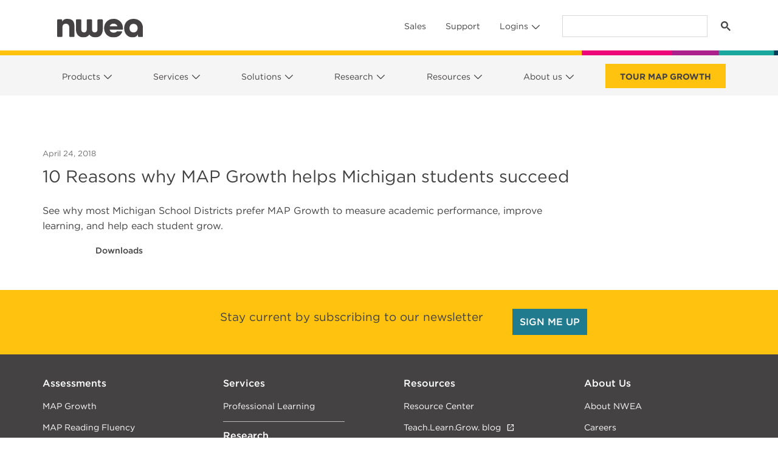

--- FILE ---
content_type: text/html; charset=UTF-8
request_url: https://www.nwea.org/resources/10-reasons-why-map-growth-helps-michigan-students-succeed/
body_size: 151202
content:
<!DOCTYPE html>
<html lang="en-US">
<head>
	<meta charset="UTF-8">
	<meta name="viewport" content="width=device-width, initial-scale=1, shrink-to-fit=no">
	<meta name="facebook-domain-verification" content="x4va9hstv4cslfv1yzb6ulqi8zeetw" />
	<link rel="preconnect" href="https://cdn.nwea.org" />
	<link rel="preconnect" href="//sjrtp4-cdn.marketo.com" />
	<link rel="preconnect" href="//fonts.googleapis.com" />
	<link rel="preload" href="//info.nwea.org/js/forms2/js/forms2.min.js" as="script" />
	<link rel="profile" href="https://gmpg.org/xfn/11" />
	<script type="text/javascript" src="https://try.abtasty.com/409675686b684ccea70172a46d7ab630.js"></script>
	<!-- Google Tag Manager -->
	<script>(function(w,d,s,l,i){w[l]=w[l]||[];w[l].push({'gtm.start':
	new Date().getTime(),event:'gtm.js'});var f=d.getElementsByTagName(s)[0],
	j=d.createElement(s),dl=l!='dataLayer'?'&l='+l:'';j.async=true;j.src=
	'https://www.googletagmanager.com/gtm.js?id='+i+dl;f.parentNode.insertBefore(j,f);
	})(window,document,'script','dataLayer','GTM-NNC3ZV5');</script>
	<!-- End Google Tag Manager -->
	<script async src="https://cse.google.com/cse.js?cx=017949675250894215200:cvicirl9qt8"></script>
	<script type="text/javascript">
			/* global rtp */
			(function(c,h,a,f,i,e){c[a]=c[a]||function(){(c[a].q=c[a].q||[]).push(arguments)};
			c[a].a=i;c[a].e=e;var g=h.createElement("script");g.async=true;g.type="text/javascript";
			g.src=f+'?aid='+i;var b=h.getElementsByTagName("script")[0];b.parentNode.insertBefore(g,b);
			})(window,document,"rtp","//sjrtp4-cdn.marketo.com/rtp-api/v1/rtp.js","nwea");

			rtp('send','view');
			rtp('get', 'campaign', true);
	</script>
	<script src="https://info.nwea.org/js/forms2/js/forms2.min.js"></script> 

	<meta name='robots' content='index, follow, max-image-preview:large, max-snippet:-1, max-video-preview:-1' />
	<style>img:is([sizes="auto" i], [sizes^="auto," i]) { contain-intrinsic-size: 3000px 1500px }</style>
	
	<!-- This site is optimized with the Yoast SEO Premium plugin v18.4 (Yoast SEO v20.13) - https://yoast.com/wordpress/plugins/seo/ -->
	<title>10 Reasons why MAP Growth helps Michigan students succeed - NWEA</title>
	<link rel="canonical" href="https://www.nwea.org/resources/10-reasons-why-map-growth-helps-michigan-students-succeed/" />
	<meta property="og:locale" content="en_US" />
	<meta property="og:type" content="article" />
	<meta property="og:title" content="10 Reasons why MAP Growth helps Michigan students succeed" />
	<meta property="og:description" content="See why most Michigan School Districts prefer MAP Growth to measure academic performance, improve learning, and help each student grow." />
	<meta property="og:url" content="https://www.nwea.org/resources/10-reasons-why-map-growth-helps-michigan-students-succeed/" />
	<meta property="og:site_name" content="NWEA" />
	<meta property="article:publisher" content="https://www.facebook.com/nwea/" />
	<meta name="twitter:card" content="summary_large_image" />
	<meta name="twitter:site" content="@NWEA" />
	<script type="application/ld+json" class="yoast-schema-graph">{"@context":"https://schema.org","@graph":[{"@type":"WebPage","@id":"https://www.nwea.org/resources/10-reasons-why-map-growth-helps-michigan-students-succeed/","url":"https://www.nwea.org/resources/10-reasons-why-map-growth-helps-michigan-students-succeed/","name":"10 Reasons why MAP Growth helps Michigan students succeed - NWEA","isPartOf":{"@id":"https://www.nwea.org/#website"},"datePublished":"2018-04-24T23:34:27+00:00","dateModified":"2018-04-24T23:34:27+00:00","breadcrumb":{"@id":"https://www.nwea.org/resources/10-reasons-why-map-growth-helps-michigan-students-succeed/#breadcrumb"},"inLanguage":"en-US","potentialAction":[{"@type":"ReadAction","target":["https://www.nwea.org/resources/10-reasons-why-map-growth-helps-michigan-students-succeed/"]}]},{"@type":"BreadcrumbList","@id":"https://www.nwea.org/resources/10-reasons-why-map-growth-helps-michigan-students-succeed/#breadcrumb","itemListElement":[{"@type":"ListItem","position":1,"name":"Home","item":"https://www.nwea.org/"},{"@type":"ListItem","position":2,"name":"Resources","item":"https://www.nwea.org/resources/"},{"@type":"ListItem","position":3,"name":"10 Reasons why MAP Growth helps Michigan students succeed"}]},{"@type":"WebSite","@id":"https://www.nwea.org/#website","url":"https://www.nwea.org/","name":"NWEA","description":"Partnering to Help all Kids Learn®","potentialAction":[{"@type":"SearchAction","target":{"@type":"EntryPoint","urlTemplate":"https://www.nwea.org/?s={search_term_string}"},"query-input":"required name=search_term_string"}],"inLanguage":"en-US"}]}</script>
	<!-- / Yoast SEO Premium plugin. -->


<link rel='dns-prefetch' href='//cms-satellite.nwea.org' />
<link rel='dns-prefetch' href='//www.nwea.org' />
<link rel='dns-prefetch' href='//ajax.googleapis.com' />
<link rel='dns-prefetch' href='//cdnjs.cloudflare.com' />
<link rel='dns-prefetch' href='//cdn.jsdelivr.net' />
<link rel="alternate" type="application/rss+xml" title="NWEA &raquo; Feed" href="https://www.nwea.org/feed/" />
<link rel="alternate" type="application/rss+xml" title="NWEA &raquo; Comments Feed" href="https://www.nwea.org/comments/feed/" />
<script>
window._wpemojiSettings = {"baseUrl":"https:\/\/s.w.org\/images\/core\/emoji\/15.1.0\/72x72\/","ext":".png","svgUrl":"https:\/\/s.w.org\/images\/core\/emoji\/15.1.0\/svg\/","svgExt":".svg","source":{"concatemoji":"https:\/\/www.nwea.org\/wp\/wp-includes\/js\/wp-emoji-release.min.js?ver=6.8.1"}};
/*! This file is auto-generated */
!function(i,n){var o,s,e;function c(e){try{var t={supportTests:e,timestamp:(new Date).valueOf()};sessionStorage.setItem(o,JSON.stringify(t))}catch(e){}}function p(e,t,n){e.clearRect(0,0,e.canvas.width,e.canvas.height),e.fillText(t,0,0);var t=new Uint32Array(e.getImageData(0,0,e.canvas.width,e.canvas.height).data),r=(e.clearRect(0,0,e.canvas.width,e.canvas.height),e.fillText(n,0,0),new Uint32Array(e.getImageData(0,0,e.canvas.width,e.canvas.height).data));return t.every(function(e,t){return e===r[t]})}function u(e,t,n){switch(t){case"flag":return n(e,"\ud83c\udff3\ufe0f\u200d\u26a7\ufe0f","\ud83c\udff3\ufe0f\u200b\u26a7\ufe0f")?!1:!n(e,"\ud83c\uddfa\ud83c\uddf3","\ud83c\uddfa\u200b\ud83c\uddf3")&&!n(e,"\ud83c\udff4\udb40\udc67\udb40\udc62\udb40\udc65\udb40\udc6e\udb40\udc67\udb40\udc7f","\ud83c\udff4\u200b\udb40\udc67\u200b\udb40\udc62\u200b\udb40\udc65\u200b\udb40\udc6e\u200b\udb40\udc67\u200b\udb40\udc7f");case"emoji":return!n(e,"\ud83d\udc26\u200d\ud83d\udd25","\ud83d\udc26\u200b\ud83d\udd25")}return!1}function f(e,t,n){var r="undefined"!=typeof WorkerGlobalScope&&self instanceof WorkerGlobalScope?new OffscreenCanvas(300,150):i.createElement("canvas"),a=r.getContext("2d",{willReadFrequently:!0}),o=(a.textBaseline="top",a.font="600 32px Arial",{});return e.forEach(function(e){o[e]=t(a,e,n)}),o}function t(e){var t=i.createElement("script");t.src=e,t.defer=!0,i.head.appendChild(t)}"undefined"!=typeof Promise&&(o="wpEmojiSettingsSupports",s=["flag","emoji"],n.supports={everything:!0,everythingExceptFlag:!0},e=new Promise(function(e){i.addEventListener("DOMContentLoaded",e,{once:!0})}),new Promise(function(t){var n=function(){try{var e=JSON.parse(sessionStorage.getItem(o));if("object"==typeof e&&"number"==typeof e.timestamp&&(new Date).valueOf()<e.timestamp+604800&&"object"==typeof e.supportTests)return e.supportTests}catch(e){}return null}();if(!n){if("undefined"!=typeof Worker&&"undefined"!=typeof OffscreenCanvas&&"undefined"!=typeof URL&&URL.createObjectURL&&"undefined"!=typeof Blob)try{var e="postMessage("+f.toString()+"("+[JSON.stringify(s),u.toString(),p.toString()].join(",")+"));",r=new Blob([e],{type:"text/javascript"}),a=new Worker(URL.createObjectURL(r),{name:"wpTestEmojiSupports"});return void(a.onmessage=function(e){c(n=e.data),a.terminate(),t(n)})}catch(e){}c(n=f(s,u,p))}t(n)}).then(function(e){for(var t in e)n.supports[t]=e[t],n.supports.everything=n.supports.everything&&n.supports[t],"flag"!==t&&(n.supports.everythingExceptFlag=n.supports.everythingExceptFlag&&n.supports[t]);n.supports.everythingExceptFlag=n.supports.everythingExceptFlag&&!n.supports.flag,n.DOMReady=!1,n.readyCallback=function(){n.DOMReady=!0}}).then(function(){return e}).then(function(){var e;n.supports.everything||(n.readyCallback(),(e=n.source||{}).concatemoji?t(e.concatemoji):e.wpemoji&&e.twemoji&&(t(e.twemoji),t(e.wpemoji)))}))}((window,document),window._wpemojiSettings);
</script>
<link rel='stylesheet' id='nwea-component-library-css' href='https://www.nwea.org/app/themes/inboots/packages/nwea/component-library/dist/dist.css?ver=3.23.0' media='all' />
<link rel='stylesheet' id='child-understrap-styles-css' href='https://www.nwea.org/app/themes/inboots/css/child-theme.min.css?ver=3.23.0' media='all' />
<link rel='stylesheet' id='bootstrap-icons-css' href='https://cdn.jsdelivr.net/npm/bootstrap-icons@1.8.1/font/bootstrap-icons.css?ver=1.8.1' integrity="sha384-He3RckdFB2wffiHOcESa3sf4Ida+ni/fw9SSzAcfY2EPnU1zkK/sLUzw2C5Tyuhj" crossorigin="anonymous" media='all' />
<style id='wp-emoji-styles-inline-css'>

	img.wp-smiley, img.emoji {
		display: inline !important;
		border: none !important;
		box-shadow: none !important;
		height: 1em !important;
		width: 1em !important;
		margin: 0 0.07em !important;
		vertical-align: -0.1em !important;
		background: none !important;
		padding: 0 !important;
	}
</style>
<link rel='stylesheet' id='wp-block-library-css' href='https://www.nwea.org/wp/wp-includes/css/dist/block-library/style.min.css?ver=6.8.1' media='all' />
<style id='classic-theme-styles-inline-css'>
/*! This file is auto-generated */
.wp-block-button__link{color:#fff;background-color:#32373c;border-radius:9999px;box-shadow:none;text-decoration:none;padding:calc(.667em + 2px) calc(1.333em + 2px);font-size:1.125em}.wp-block-file__button{background:#32373c;color:#fff;text-decoration:none}
</style>
<style id='global-styles-inline-css'>
:root{--wp--preset--aspect-ratio--square: 1;--wp--preset--aspect-ratio--4-3: 4/3;--wp--preset--aspect-ratio--3-4: 3/4;--wp--preset--aspect-ratio--3-2: 3/2;--wp--preset--aspect-ratio--2-3: 2/3;--wp--preset--aspect-ratio--16-9: 16/9;--wp--preset--aspect-ratio--9-16: 9/16;--wp--preset--color--black: #000000;--wp--preset--color--cyan-bluish-gray: #abb8c3;--wp--preset--color--white: #fff;--wp--preset--color--pale-pink: #f78da7;--wp--preset--color--vivid-red: #cf2e2e;--wp--preset--color--luminous-vivid-orange: #ff6900;--wp--preset--color--luminous-vivid-amber: #fcb900;--wp--preset--color--light-green-cyan: #7bdcb5;--wp--preset--color--vivid-green-cyan: #00d084;--wp--preset--color--pale-cyan-blue: #8ed1fc;--wp--preset--color--vivid-cyan-blue: #0693e3;--wp--preset--color--vivid-purple: #9b51e0;--wp--preset--color--blue: #217b8e;--wp--preset--color--indigo: #6610f2;--wp--preset--color--purple: #6f42c1;--wp--preset--color--pink: #d63384;--wp--preset--color--red: #dc3545;--wp--preset--color--orange: #fd7e14;--wp--preset--color--yellow: #FFC20E;--wp--preset--color--green: #198754;--wp--preset--color--teal: #00A79D;--wp--preset--color--cyan: #0dcaf0;--wp--preset--color--gray: #454243;--wp--preset--color--gray-dark: #414142;--wp--preset--gradient--vivid-cyan-blue-to-vivid-purple: linear-gradient(135deg,rgba(6,147,227,1) 0%,rgb(155,81,224) 100%);--wp--preset--gradient--light-green-cyan-to-vivid-green-cyan: linear-gradient(135deg,rgb(122,220,180) 0%,rgb(0,208,130) 100%);--wp--preset--gradient--luminous-vivid-amber-to-luminous-vivid-orange: linear-gradient(135deg,rgba(252,185,0,1) 0%,rgba(255,105,0,1) 100%);--wp--preset--gradient--luminous-vivid-orange-to-vivid-red: linear-gradient(135deg,rgba(255,105,0,1) 0%,rgb(207,46,46) 100%);--wp--preset--gradient--very-light-gray-to-cyan-bluish-gray: linear-gradient(135deg,rgb(238,238,238) 0%,rgb(169,184,195) 100%);--wp--preset--gradient--cool-to-warm-spectrum: linear-gradient(135deg,rgb(74,234,220) 0%,rgb(151,120,209) 20%,rgb(207,42,186) 40%,rgb(238,44,130) 60%,rgb(251,105,98) 80%,rgb(254,248,76) 100%);--wp--preset--gradient--blush-light-purple: linear-gradient(135deg,rgb(255,206,236) 0%,rgb(152,150,240) 100%);--wp--preset--gradient--blush-bordeaux: linear-gradient(135deg,rgb(254,205,165) 0%,rgb(254,45,45) 50%,rgb(107,0,62) 100%);--wp--preset--gradient--luminous-dusk: linear-gradient(135deg,rgb(255,203,112) 0%,rgb(199,81,192) 50%,rgb(65,88,208) 100%);--wp--preset--gradient--pale-ocean: linear-gradient(135deg,rgb(255,245,203) 0%,rgb(182,227,212) 50%,rgb(51,167,181) 100%);--wp--preset--gradient--electric-grass: linear-gradient(135deg,rgb(202,248,128) 0%,rgb(113,206,126) 100%);--wp--preset--gradient--midnight: linear-gradient(135deg,rgb(2,3,129) 0%,rgb(40,116,252) 100%);--wp--preset--font-size--small: 13px;--wp--preset--font-size--medium: 20px;--wp--preset--font-size--large: 36px;--wp--preset--font-size--x-large: 42px;--wp--preset--spacing--20: 0.44rem;--wp--preset--spacing--30: 0.67rem;--wp--preset--spacing--40: 1rem;--wp--preset--spacing--50: 1.5rem;--wp--preset--spacing--60: 2.25rem;--wp--preset--spacing--70: 3.38rem;--wp--preset--spacing--80: 5.06rem;--wp--preset--shadow--natural: 6px 6px 9px rgba(0, 0, 0, 0.2);--wp--preset--shadow--deep: 12px 12px 50px rgba(0, 0, 0, 0.4);--wp--preset--shadow--sharp: 6px 6px 0px rgba(0, 0, 0, 0.2);--wp--preset--shadow--outlined: 6px 6px 0px -3px rgba(255, 255, 255, 1), 6px 6px rgba(0, 0, 0, 1);--wp--preset--shadow--crisp: 6px 6px 0px rgba(0, 0, 0, 1);}:where(.is-layout-flex){gap: 0.5em;}:where(.is-layout-grid){gap: 0.5em;}body .is-layout-flex{display: flex;}.is-layout-flex{flex-wrap: wrap;align-items: center;}.is-layout-flex > :is(*, div){margin: 0;}body .is-layout-grid{display: grid;}.is-layout-grid > :is(*, div){margin: 0;}:where(.wp-block-columns.is-layout-flex){gap: 2em;}:where(.wp-block-columns.is-layout-grid){gap: 2em;}:where(.wp-block-post-template.is-layout-flex){gap: 1.25em;}:where(.wp-block-post-template.is-layout-grid){gap: 1.25em;}.has-black-color{color: var(--wp--preset--color--black) !important;}.has-cyan-bluish-gray-color{color: var(--wp--preset--color--cyan-bluish-gray) !important;}.has-white-color{color: var(--wp--preset--color--white) !important;}.has-pale-pink-color{color: var(--wp--preset--color--pale-pink) !important;}.has-vivid-red-color{color: var(--wp--preset--color--vivid-red) !important;}.has-luminous-vivid-orange-color{color: var(--wp--preset--color--luminous-vivid-orange) !important;}.has-luminous-vivid-amber-color{color: var(--wp--preset--color--luminous-vivid-amber) !important;}.has-light-green-cyan-color{color: var(--wp--preset--color--light-green-cyan) !important;}.has-vivid-green-cyan-color{color: var(--wp--preset--color--vivid-green-cyan) !important;}.has-pale-cyan-blue-color{color: var(--wp--preset--color--pale-cyan-blue) !important;}.has-vivid-cyan-blue-color{color: var(--wp--preset--color--vivid-cyan-blue) !important;}.has-vivid-purple-color{color: var(--wp--preset--color--vivid-purple) !important;}.has-black-background-color{background-color: var(--wp--preset--color--black) !important;}.has-cyan-bluish-gray-background-color{background-color: var(--wp--preset--color--cyan-bluish-gray) !important;}.has-white-background-color{background-color: var(--wp--preset--color--white) !important;}.has-pale-pink-background-color{background-color: var(--wp--preset--color--pale-pink) !important;}.has-vivid-red-background-color{background-color: var(--wp--preset--color--vivid-red) !important;}.has-luminous-vivid-orange-background-color{background-color: var(--wp--preset--color--luminous-vivid-orange) !important;}.has-luminous-vivid-amber-background-color{background-color: var(--wp--preset--color--luminous-vivid-amber) !important;}.has-light-green-cyan-background-color{background-color: var(--wp--preset--color--light-green-cyan) !important;}.has-vivid-green-cyan-background-color{background-color: var(--wp--preset--color--vivid-green-cyan) !important;}.has-pale-cyan-blue-background-color{background-color: var(--wp--preset--color--pale-cyan-blue) !important;}.has-vivid-cyan-blue-background-color{background-color: var(--wp--preset--color--vivid-cyan-blue) !important;}.has-vivid-purple-background-color{background-color: var(--wp--preset--color--vivid-purple) !important;}.has-black-border-color{border-color: var(--wp--preset--color--black) !important;}.has-cyan-bluish-gray-border-color{border-color: var(--wp--preset--color--cyan-bluish-gray) !important;}.has-white-border-color{border-color: var(--wp--preset--color--white) !important;}.has-pale-pink-border-color{border-color: var(--wp--preset--color--pale-pink) !important;}.has-vivid-red-border-color{border-color: var(--wp--preset--color--vivid-red) !important;}.has-luminous-vivid-orange-border-color{border-color: var(--wp--preset--color--luminous-vivid-orange) !important;}.has-luminous-vivid-amber-border-color{border-color: var(--wp--preset--color--luminous-vivid-amber) !important;}.has-light-green-cyan-border-color{border-color: var(--wp--preset--color--light-green-cyan) !important;}.has-vivid-green-cyan-border-color{border-color: var(--wp--preset--color--vivid-green-cyan) !important;}.has-pale-cyan-blue-border-color{border-color: var(--wp--preset--color--pale-cyan-blue) !important;}.has-vivid-cyan-blue-border-color{border-color: var(--wp--preset--color--vivid-cyan-blue) !important;}.has-vivid-purple-border-color{border-color: var(--wp--preset--color--vivid-purple) !important;}.has-vivid-cyan-blue-to-vivid-purple-gradient-background{background: var(--wp--preset--gradient--vivid-cyan-blue-to-vivid-purple) !important;}.has-light-green-cyan-to-vivid-green-cyan-gradient-background{background: var(--wp--preset--gradient--light-green-cyan-to-vivid-green-cyan) !important;}.has-luminous-vivid-amber-to-luminous-vivid-orange-gradient-background{background: var(--wp--preset--gradient--luminous-vivid-amber-to-luminous-vivid-orange) !important;}.has-luminous-vivid-orange-to-vivid-red-gradient-background{background: var(--wp--preset--gradient--luminous-vivid-orange-to-vivid-red) !important;}.has-very-light-gray-to-cyan-bluish-gray-gradient-background{background: var(--wp--preset--gradient--very-light-gray-to-cyan-bluish-gray) !important;}.has-cool-to-warm-spectrum-gradient-background{background: var(--wp--preset--gradient--cool-to-warm-spectrum) !important;}.has-blush-light-purple-gradient-background{background: var(--wp--preset--gradient--blush-light-purple) !important;}.has-blush-bordeaux-gradient-background{background: var(--wp--preset--gradient--blush-bordeaux) !important;}.has-luminous-dusk-gradient-background{background: var(--wp--preset--gradient--luminous-dusk) !important;}.has-pale-ocean-gradient-background{background: var(--wp--preset--gradient--pale-ocean) !important;}.has-electric-grass-gradient-background{background: var(--wp--preset--gradient--electric-grass) !important;}.has-midnight-gradient-background{background: var(--wp--preset--gradient--midnight) !important;}.has-small-font-size{font-size: var(--wp--preset--font-size--small) !important;}.has-medium-font-size{font-size: var(--wp--preset--font-size--medium) !important;}.has-large-font-size{font-size: var(--wp--preset--font-size--large) !important;}.has-x-large-font-size{font-size: var(--wp--preset--font-size--x-large) !important;}
:where(.wp-block-post-template.is-layout-flex){gap: 1.25em;}:where(.wp-block-post-template.is-layout-grid){gap: 1.25em;}
:where(.wp-block-columns.is-layout-flex){gap: 2em;}:where(.wp-block-columns.is-layout-grid){gap: 2em;}
:root :where(.wp-block-pullquote){font-size: 1.5em;line-height: 1.6;}
</style>
<link rel='stylesheet' id='nwea-component-library-additional-css-css' href='https://www.nwea.org/app/themes/inboots/js/component-bundle.css?ver=3.23.0' media='all' />
<link rel='stylesheet' id='nwea-marketo-css' href='https://www.nwea.org/app/themes/inboots/marketo/style.css?ver=1830156920' media='all' />
<link rel='stylesheet' id='google-custom-search-css' href='https://www.nwea.org/app/themes/inboots/google-custom-search/style.css?ver=3503160439' media='all' />
<script src="https://www.nwea.org/wp/wp-includes/js/jquery/jquery.min.js?ver=3.7.1" id="jquery-core-js"></script>
<script src="https://www.nwea.org/wp/wp-includes/js/jquery/jquery-migrate.min.js?ver=3.4.1" id="jquery-migrate-js"></script>
<script src="https://www.nwea.org/app/mu-plugins/nwea-satellite/assets/js/nwea.satellite-modal.js?ver=v3" id="Satellite-Modal-js"></script>
<script src="https://ajax.googleapis.com/ajax/libs/jqueryui/1.12.1/jquery-ui.min.js?ver=1.12.1integrity="sha384-Dziy8F2VlJQLMShA6FHWNul/veM9bCkRUaLqr199K94ntO5QUrLJBEbYegdSkkqX" crossorigin="anonymous" type="text/javascript"></script>
<script src="https://cdnjs.cloudflare.com/ajax/libs/jquery-easing/1.4.1/jquery.easing.min.js?ver=1.4.1integrity="sha384-leGYpHE9Tc4N9OwRd98xg6YFpB9shlc/RkilpFi0ljr3QD4tFoFptZvgnnzzwG4Q" crossorigin="anonymous" type="text/javascript"></script>
<link rel="EditURI" type="application/rsd+xml" title="RSD" href="https://www.nwea.org/wp/xmlrpc.php?rsd" />
<meta name="generator" content="WordPress 6.8.1" />
<link rel='shortlink' href='https://www.nwea.org/?p=43717' />
<link rel="alternate" title="oEmbed (JSON)" type="application/json+oembed" href="https://www.nwea.org/wp-json/oembed/1.0/embed?url=https%3A%2F%2Fwww.nwea.org%2Fresources%2F10-reasons-why-map-growth-helps-michigan-students-succeed%2F" />
<link rel="alternate" title="oEmbed (XML)" type="text/xml+oembed" href="https://www.nwea.org/wp-json/oembed/1.0/embed?url=https%3A%2F%2Fwww.nwea.org%2Fresources%2F10-reasons-why-map-growth-helps-michigan-students-succeed%2F&#038;format=xml" />
<script type="text/javascript">//<![CDATA[
  function external_links_in_new_windows_loop() {
    if (!document.links) {
      document.links = document.getElementsByTagName('a');
    }
    var change_link = false;
    var force = '';
    var ignore = '';

    for (var t=0; t<document.links.length; t++) {
      var all_links = document.links[t];
      change_link = false;
      
      if(document.links[t].hasAttribute('onClick') == false) {
        // forced if the address starts with http (or also https), but does not link to the current domain
        if(all_links.href.search(/^http/) != -1 && all_links.href.search('www.nwea.org') == -1 && all_links.href.search(/^#/) == -1) {
          // console.log('Changed ' + all_links.href);
          change_link = true;
        }
          
        if(force != '' && all_links.href.search(force) != -1) {
          // forced
          // console.log('force ' + all_links.href);
          change_link = true;
        }
        
        if(ignore != '' && all_links.href.search(ignore) != -1) {
          // console.log('ignore ' + all_links.href);
          // ignored
          change_link = false;
        }

        if(change_link == true) {
          // console.log('Changed ' + all_links.href);
          document.links[t].setAttribute('onClick', 'javascript:window.open(\'' + all_links.href.replace(/'/g, '') + '\', \'_blank\', \'noopener\'); return false;');
          document.links[t].removeAttribute('target');
        }
      }
    }
  }
  
  // Load
  function external_links_in_new_windows_load(func)
  {  
    var oldonload = window.onload;
    if (typeof window.onload != 'function'){
      window.onload = func;
    } else {
      window.onload = function(){
        oldonload();
        func();
      }
    }
  }

  external_links_in_new_windows_load(external_links_in_new_windows_loop);
  //]]></script>

<meta name="mobile-web-app-capable" content="yes">
<meta name="apple-mobile-web-app-capable" content="yes">
<meta name="apple-mobile-web-app-title" content="NWEA - Partnering to Help all Kids Learn®">
		<style id="wp-custom-css">
			/* Fine-tune things, page-specific CSS, etc. */
/* OGRE-922 */
.render-svelte-component.tabsWhiteText {
  color: rgb(255 255 255) !important;
}

.render-svelte-component.tabsBlackText {
  color: #414142 !important;
}
/*For mobile view border sync with font color in tab accoridan*/
.nwea-relative.nwea-accordion-item.nwea-border-0.first\:nwea-border-t-2.nwea-border-b-2.nwea-border-solid.nwea-border-gray
{
	border-color: inherit !important;
}

/* OGRE-467*/
.relative{ position: relative; }
.z-50{ z-index:50; }
.z-500{ z-index:500; }
.z-900{ z-index:900; }
/* Marketo Dialogs */
   /* OGRE-462 */
   div[role=dialog]{outline:none;}

/* Apply gray background to last header submenu */
/* header #main-menu.navbar-nav > li:last-child > .dropdown-menu .col:last-child { */
	/* Offset .dropdown-menu padding so that gray background is seamless */
/* 	margin-top: -0.5rem;
	margin-bottom: -0.5rem;
	padding-top: 0.5rem;
	background-color: #F5F6F7;
} */
/* header #main-menu.navbar-nav > li:last-child > .dropdown-menu .col:last-child:after {
	display: none;
} */

.navbar-nav .dropdown .dropdown-menu>.row>.col, .navbar-nav .dropdown .dropdown-menu>.row>.wp-block-column, .navbar-nav .dropdown .dropdown-menu>.wp-block-columns>.col, .navbar-nav .dropdown .dropdown-menu>.wp-block-columns>.wp-block-column {
	max-width: 34ch;
}

.carousel-inner.carousel-inner .carousel-item mark {
	padding: 0.5rem 1.5rem !important;
}

.home .carousel-item .wp-block-button {
	margin-top: 16px
}

.home .wrapper#full-width-page-wrapper {
	padding-top: 0
}

#main-menu>li.header-cta.header-cta {
	margin-top: 6px
} 
#main-menu>li.header-cta.header-cta:hover {
	background-color: #FFC10C !important;
	margin-top: 6px
}

#main-menu>li.header-cta.header-cta > a {
	padding: 10px 24px 8px;

}

@media screen and (min-width:992px) {
	#main-menu.navbar-nav {
		width: 100%;
		justify-content: space-between !important;
	}
	
	#main-menu.navbar-nav > li {
		margin-right: 0 !important;
	}
}

#wrapper-footer .footer-columns div[class^=menu-]:after {
	max-width: 100%;
}

@media screen and (min-width: 992px) {
	#menu-utility-navigation.navbar-nav .dropdown .dropdown-menu {
		margin-top: 0 !important;
}
}

@media screen and (min-width: 1200px ) {
	.inner-two-column-content {
		max-width: 940px;
		margin: auto;
	}
}
	

	

@media screen and (min-width: 768px) {
.centered-content {
	max-width: 745px !important;
	margin: auto;
}
}

.centered-content {
	margin: auto;
}

.centered-content-sm {
	max-width: 600px;
	margin: auto;
}
	

	
	body .full-bleed-two-columns .wp-block-column .wp-block-cover__inner-container {
		width: 585px;
	}
	
	.full-bleed-two-columns .wp-block-column:first-child .wp-block-cover__inner-container {
		margin-right: 0
	}
	
	.full-bleed-two-columns .wp-block-column:last-child .wp-block-cover__inner-container {
		margin-left: 0
	}
	
}


.two-column-content {
	max-width: 450px;
}

@media screen and (min-width: 992px) {
.two-column-content-img-lg img {
	max-width: 700px !important;
}
}



.overlapping-content-bottom {
	margin-bottom: -5rem;
	max-width: 945px;
	z-index: 2 !important;
}

.overlapping-content-bottom img {
	margin-bottom: 0px !important;
}

.overlapping-content-bottom-2 {
	margin-bottom: -8rem !important;
}

.overlapping-content-top {
	margin-top: -5rem;
	max-width: 945px;
}

.overlap-top{
	margin-top: -5rem;
}


.overlapping-content-top p {
	max-width: 650px !important;
	margin: auto;
}

.overlapping-content-top-2 {
	margin-top: -15rem;
	max-width: 90%;
	min-width: 945px;
}

.overlapping-content-hero-container {
	z-index: 2;
}

.overlapping-content-hero {
	margin-bottom: -12rem;
	max-width: 67%;
	max-width: 945px;
}


@media screen and (min-width: 992px) {
.two-column-slider {
    padding-left: 4.21875rem !important;
}
}


body.page-id-53225 #full-width-page-wrapper, body.page-id-53123 #full-width-page-wrapper {  padding-bottom: 0;}

.big-ol-heading {
	font-size: 3.75rem;
}
	
@media (max-width: 1199px ){
	.big-ol-heading {
	font-size: calc(1.5rem + 3vw) !important;}
}


.big-ol-heading-long {
	font-size: 3rem;
}

@media (max-width: 1199px ){
	.big-ol-heading-long {
	font-size: calc(1.5rem + 3vw) !important;}
}




.numbered-heading {
	position: relative;
	text-align: center;
	display: block;
	margin-top: 100px;
}
.numbered-heading::before{
	content: attr(data-number);
	color: attr(data-color);
    opacity: .26;
    position: absolute;
    font-size: 200px;
    font-family: Sentinel;
    bottom: 0;
    margin-bottom: -38px;
    line-height: 1;
    left: 0;
    right: 0;
    font-weight: bold;
}

.numbered-heading.blue::before {
	color: #4C89AE
}
.numbered-heading.pink::before {
	color: #D590C4
}

.numbered-heading.red::before {
	color: #C26C59
}


	
/* Removes padding on x-axis in centered accordions in mobile */

@media screen and (max-width: 767px) {
.wp-block-cover.accordion-container .wp-block-cover__inner-container {
	padding-left: 0px !important;
	padding-right: 0px !important;
}
}


/* Block quotes 
 * em-dash
 * font-transformations
 */
.carousel-item .wp-block-quote cite::before,.wp-block-quote-container .wp-block-quote cite::before {
	content: "" !important;
}
.wp-block-quote cite{
	text-transform: none !important; 
}

/* 404 menu display fix */
ul#menu-404 {
	display: block !important;
}

/* PL workshop list styling */
.pl-workshop-list li {
	padding-bottom: 1rem;
	font-size: 1.125rem !important;
}

/* Modal - Gated Form */
.modal_gate form.mktoForm.mktoForm{
    max-width: 250px;
    margin: 3rem auto 0;
}

/* Home page carousel */
@media screen and (min-width: 576px) {
	body.home button[class^="carousel-control-"] {
		width: 6%
	}
}

/* Resource Center component styling */

.resource-center-quote {
	max-width: 600px;
	margin: auto;
}

/* Button arrow negative margin fix */
.wp-block-button.has-arrow .wp-block-button__link:after {
	margin: -0.266em 0;
}

body.page-id-42157 .card-text[class*='line-clamp'] {
	-webkit-line-clamp: initial!important;
}

.card-text ul {
	padding-left: calc( 1rem + .1em ) !important;
}

ul#menu-footer-bottom li.menu-item {
	margin-bottom: 0 !important;
}

ul, menu {
	list-style-type: initial;
}

ol {
	list-style-type: decimal;
}

/* Temporary fix for font weight bug when nested inside tab components */
.is-style-fw-medium {
    font-weight: 500 !important;
}

/* Google Custom Search */
body .gsc-search-box,body .gsc-control-cse{--nwea-graphite: #454243;--nwea-link-color: #217B8E}body .gsc-search-box *,body .gsc-control-cse *{font-family:Gotham,Arial,sans-serif}body .gsc-search-box{max-width:22.5rem}body .gsc-search-box input.gsc-input{height:100% !important;margin:0 !important;padding:0 !important;max-height:30px !important;background:none !important;box-shadow:none !important}body .gsc-search-box .gscb_a{vertical-align:middle !important;color:var(--nwea-graphite) !important}body .gsc-search-box button.gsc-search-button{background:none !important;border:none !important;padding:.5rem !important}body .gsc-search-box button.gsc-search-button svg{width:16px !important;height:20px !important;fill:var(--nwea-graphite)}body .gsc-search-box button.gsc-search-button:hover{box-shadow:none}body .gsc-tabsArea,body .gcsc-find-more-on-google{display:none}body .gs-webResult.gs-result a.gs-title:link,body .gs-webResult.gs-result a.gs-title:link b,body .gs-imageResult a.gs-title:link,body .gs-imageResult a.gs-title:link b{color:var(--nwea-link-color);font-weight:500;font-size:1.09rem !important}body .gs-webResult.gs-result a.gs-title:visited,body .gs-webResult.gs-result a.gs-title:visited b,body .gs-imageResult a.gs-title:visited,body .gs-imageResult a.gs-title:visited b{color:var(--nwea-link-color)}body .gs-webResult div.gs-visibleUrl{color:var(--nwea-graphite);font-size:.9rem !important}body .gs-web-image-box,body .gs-promotion-image-box{width:auto}body .gs-web-image-box .gs-image,body .gs-promotion-image-box .gs-promotion-image{max-width:31.4vw;width:160px;height:auto;object-fit:cover}body .gsc-control-cse,body .gsc-control-cse .gsc-table-result{font-size:.9rem}body .gsc-cursor-box.gs-bidi-start-align{margin-top:2rem;text-align:center}body .gsc-webResult.gsc-result:not(:last-of-type){border-bottom:1px solid #e9e9e9 !important}body .gsc-results .gsc-cursor-box .gsc-cursor-page{color:var(--nwea-link-color);padding:.3125rem;border:1px solid #e9e9e9}/*# sourceMappingURL=style.css.map */
/* Keep result thumbnails in a 16:9 aspect ration*/
body .gs-web-image-box .gs-image {
	height: 95px;
}
/* End Google Custom Search */

/*Home page*/

.ncl button {
	color: inherit
}

/* Footer fixes */
#wrapper-footer .accordion-header>button {
	cursor: default
}

.bg-dark .nwea-social-icon {
	background: none;
}

/*HGFA fixes*/
.video-background.table>:not(caption)>*>*,
.ncl .table>:not(caption)>*>*:not(.border-solid){
	border-bottom-width: 0px !important;
}


.ncl #hgfa_nav.\!pt-2 {
	padding-top: .5rem!important
}

.ncl :is(.px-5) {
	padding-left: 1.25rem !important;
	padding-right: 1.25rem !important;
}

.ncl :is(.py-5) {
	padding-top: 1.25rem !important;
	padding-bottom: 1.25rem !important;
}

/* Make room for source attribution on HGFA page 1 */
.ncl :is(.min-h-\[337px\]) {
	min-height: 400px !important;
}

@media (min-width: 768px) {
	.ncl :is(.md\:mx-0) {
		    margin-left: 0 !important;
    margin-right: 0 !important;
	}
	
}

/* For any instance of a tab container nested in a cover, this sets the background color in mobile. Currently in use on homepage */

@media screen and (max-width: 575px) {
	.wp-block-cover.hide-bg-image-mobile  > span {
		opacity: 1 !important;
		background-color: #0C607C !important;
	}
}

@media screen and (max-width: 575px) {
	.wp-block-cover.homepage-resources  > span {
		opacity: 1 !important;
		background-color: #fef8e8 !important;
	}
}

/** OGRE-643 fix component library adding margin: 0 to .nwea-news p tags */ 
.category-nwea-news p {
	margin-bottom: 1rem;
}
.category-nwea-news .entry-title {
	0;
    margin-bottom: 0.5rem;
    font-weight: 400;
    line-height: 1.4;
}
@media (min-width: 1200px){
.category-nwea-news .entry-title {
    font-size: 1.75rem;
}
}
.category-nwea-news .entry-title {
    font-size: calc(1.3rem + .6vw);
}

/* Prevent WP Gutenberg default styles overriding our base font color */
:where(.wp-block-cover.is-light:not(.has-text-color)){
	color: #414142;
}

/* OGRE-659 fix home page accordion border color */
.dark [class*="dark"] :is(.nwea-accordion-item) {
	border-color: inherit;
}

/* Fix top-level .entry-content elements needing an indent */
.entry-content > ol {
	max-width:945px;
	margin-left: auto;
	margin-right: auto;
}

/* Fix font-family specificity issues */
.has-font-serif-font-family.has-font-serif-font-family.has-font-serif-font-family.has-font-serif-font-family {
	font-family: Sentinel,Georgia,serif,system-ui,-apple-system !important
}

/* Fix cover block nested content */
.card-title, .card-text {
	color: var( --bs-gray-dark );
}

/* Fix styles getting removed from nested components */
[data-nwea-component="tab"] ul {
	padding-left: 2rem
}

/* Keep tab styles for home page*/
[data-nwea-component="vertical_tabs"] [data-nwea-component="tab"] ul {
	padding-left: 0;
}

/* -- Remove for OGRE-923 -- */

/* [data-nwea-component-title="What's new"] li {
	list-style-type: none
} */

/* [data-nwea-component="tab"] li {
	list-style-type: disc
} /*

/* OGRE-923 update */



[data-nwea-component="tab"].tabStyleNone ul,
[data-nwea-component="tab"].tabStyleNone li {
  list-style-type: disc !important;
}


[data-nwea-component="tab"].tabStyleDisc ul,
[data-nwea-component="tab"].tabStyleDisc li {
  list-style-type: disc !important;
}

/* [data-nwea-component="tab"].tabStyleNone ul,
[data-nwea-component="tab"].tabStyleNone li {
  list-style-type: none !important;
} */

[data-nwea-component="tab"].tabStyleDisc  ul > li::marker {
  color: inherit !important;
}

/* --------------- OGRE-1003 Temporary fix for fusion page */

[data-nwea-component="tab"].tabStyleNone ul.tab-list li { list-style-type: disc !important; }
/*---------------*/


/* MAP Growth Product Page lock & scroll */

body :is(.nwea-sticky) {
  position: sticky;
}
body :is(.nwea-top-0) {
  top: 0px;
}
/* Questar */


.readiness-cta-container .nwea-button-ghost {
	border-color: white;
	color: white !important;
}

#test_readiness_form .form-control::placeholder {
	color: initial;
	opacity: .6;
}
.qs-form-element {
	margin-bottom: 1rem
}
.qs-form-element .input {
	position: relative
}
.qs-form-element .static_text {
	   position: absolute;
    right: 8px;
    top: 50%;
    transform: translateY(-50%);
}

.max-w-content {
	max-width: 975px;
}

.scan_column li.success > p,
ul[class^="results_"] li[class^="fail"] > p {
	font-weight: 500;
	text-transform: uppercase;
	margin-bottom: 0
}


.scan_column li.success {
	background-image: url('/app/themes/inboots/images/systemscan_icon_yescheck.png');
	
}

.scan_column li[class^="fail"] {
	background-image: url('/app/themes/inboots/images/systemscan_icon_nox.png');
	
}
.scan_column > li {
	margin-bottom: 3rem;
	padding-left: 5rem;
	list-style-type: none;
	background-repeat: no-repeat;
	padding-left: 5rem;
	background-size: 42px 42px;
	background-position: left center;
}

.results-box {
	border: 2px solid white;
	text-align: center;
	    margin: 20px 0 15px;
    padding: 10px;
}

.results-lg-number {
	display: block;
    font-size: 40px;
    font-weight: 500;
    line-height: 44px;
}

.results-md-result {
	    display: block;
    font-size: 28px;
    font-weight: 500;
    line-height: 32px;
}

/* End Questar */

/* Currently breaking HGFA */

/* body :is(.nwea-col-span-6) {
  grid-column: span 6 / span 6;
}
body :is(.nwea-col-span-full) {
  grid-column: 1 / -1;
}
*/ 


body :is(.nwea-self-start) {
  align-self: flex-start;
}

body :is(.nwea-pb-8) {
  padding-bottom: 2rem;
}
body :is(.nwea-pt-8) {
  padding-top: 2rem;
}
	.product-statement-container {
		padding-bottom: 5rem;
		line-height: 2em;
	}

	.product-statement-container p {
		font-size: 1.125rem;
		font-weight: 500;
	}

	.product-statement {
		color: #007770;
		font-size: 2.5rem;
		font-family: Sentinel;
	}

	.product-statement-mrf {
		color: #AC3B21;
		font-size: 2.5rem;
		font-family: Sentinel;
	}

@media (min-width: 992px) {
  body :is(.lg\:nwea-sticky) {
    position: sticky;
  }
  body :is(.lg\:nwea-col-span-6) {
    grid-column: span 6 / span 6;
  }
}

/* Navbar weights */ 
.navbar.navbar-expand-lg .navbar-nav .nav-link.dropdown-toggle {
	font-weight: 200;
}

@media screen and (max-width: 1200px) {
    .my_table_class {
        font-size: 12px !important; /* adjust as needed */
    }

    .my_table_class tr {
        hyphens: auto;
     }
}
.green-box {
	background-color: #d9f2f0;
	padding: 20px;
	margin-top: 45px;
	margin-bottom: 45px;
}
figure[id^="figure-"] {
    background: none !important
}

/* Ghost button color fix */
.button-fusion .nwea-button-ghost {
	border-color: #FFF6DB !important;
	color: #FFF6DB !important;
}

.button-fusion .nwea-button-ghost:hover {
	background-color: #FFF6DB !important;
	color: #217b8e !important;
}

.button-fusion-blue .nwea-button-ghost {
	border-color: #217b8e !important;
	color: #217b8e !important;
}


.button-fusion-blue .nwea-button-ghost:hover {
	background-color: #217b8e !important;
	color: #ffffff !important;
}



/* Cover block padding */
.cover-padding-0 .wp-block-cover__inner-container {
	padding-right: 0px !important;
	padding-left: 0px !important;
	min-height: 0px !important;
}

.cover-padding-0, .wp-block-cover-image {
	min-height: 0px !important;
}

/* Image block bottom margin */

.image-mb-0 img {
	margin-bottom: 0px !important;
}




div.wp-block-cover.alignfull.is-light.hero div.wp-block-cover__inner-container.is-layout-flow.wp-block-cover-is-layout-flow {
	padding-right: 1rem !important;
	padding-left: 1rem !important;
}



.demo-card h3 {
	width: 250px;
}

.demo-card {
@media (min-width: 1200px) {
  height: 227px;
}
	
	
	@media (min-width: 768px) and (max-width: 781px) {
  width: 66.666%;
	margin: auto;
} 
	
	padding-top: 2rem;
	Padding-bottom: 2rem;
}

.demo-card h3 {
	@media (min-width: 768px) {
		max-width: 150px;
	}
}

.demo-card p {
	@media (min-width: 1200px) {
		max-width: 150px;
	}
}
/* Norms 2025 Page */

.norms-key-proficient {
	max-width: 150px;
}

.norms-achievment-mark {
	max-width: 150px;
}

/* Dropshadow utilities */

.shadow-img img {
	box-shadow: 0 .5rem 1rem rgba(0, 0, 0, .15) !important;
}

/* MRF Demo Micro-interventions */

.mrf-demo-mi-copy {
	margin: auto;
	
	
	@media screen and (min-width: 1200px) {
		max-width: 630px !important;
	}
	
	@media (min-width: 992px) and (max-width: 1199px) {
		max-width: 520px !important;
	}
	
		@media (min-width: 768px) and (max-width: 991px) {
		max-width: 380px !important;
	}
}


.tab-list li {
	list-style-type: disc !important;
}

[data-nwea-component="tab"].tabStyleNone li {
    list-style-type: none !important;
}

.tab-list li {
	list-style-type: disc !important;
}

.tab-divider .nwea-col-span-8 [data-nwea-component="tab"] {
	border-left: 1px solid #41414266;
	padding-left: 2rem;
}		</style>
		</head>

<body class="wp-singular resource-template-default single single-resource postid-43717 wp-embed-responsive wp-theme-understrap wp-child-theme-inboots group-blog understrap-no-sidebar" itemscope itemtype="http://schema.org/WebSite">

<!-- Google Tag Manager (noscript) -->
<noscript><iframe src="https://www.googletagmanager.com/ns.html?id=GTM-NNC3ZV5"
height="0" width="0" style="display:none;visibility:hidden"></iframe></noscript>
<!-- End Google Tag Manager (noscript) -->
<div class="site" id="page">

	<!-- ******************* The Navbar Area ******************* -->
	<header data-nwea-component="header_nav" id="wrapper-navbar" class="container-fluid">

		<a class="skip-link sr-only sr-only-focusable" href="#content">Skip to content</a>

		
<nav id="main-nav" class="navbar navbar-expand-lg navbar-light bg-white py-4 py-lg-3" aria-labelledby="main-nav-label">

	<h2 id="main-nav-label" class="screen-reader-text">
		Main Navigation	</h2>


	<div class="container justify-content between">

		<a class="navbar-brand" rel="home" href="https://www.nwea.org/" itemprop="url">
			<img src="https://www.nwea.org/app/themes/inboots/images/brand-logo.svg" class="img-fluid ps-lg-4" alt="NWEA">
		</a>

		<button class="navbar-toggler border-0" type="button" data-bs-toggle="collapse" data-bs-target="#navbarNavDropdown" aria-controls="navbarNavDropdown" aria-expanded="false" aria-label="Toggle navigation">
			<span class="navbar-toggler-icon"></span>
		</button>
		
		<!-- The WordPress Menu goes here -->
		
		<div id="navbarNavDropdown" class="collapse navbar-collapse justify-content-end me-3">
			<div class="col-12 d-lg-none my-3">
				
<div class="gcse-searchbox-only" data-resultsUrl="/search/"></div>
			</div>
			<div class="menu-utility-navigation-container"><ul id="menu-utility-navigation" class="navbar-nav"><li itemscope="itemscope" itemtype="https://www.schema.org/SiteNavigationElement" id="menu-item-30" class="menu-item menu-item-type-custom menu-item-object-custom menu-item-30 nav-item"><a title="Sales" href="/contact-us/sales-information/" class="nav-link fw-fix" data-depth=0>Sales</a></li>
<li itemscope="itemscope" itemtype="https://www.schema.org/SiteNavigationElement" id="menu-item-77991" class="menu-item menu-item-type-custom menu-item-object-custom menu-item-77991 nav-item"><a title="Support" href="https://connection.nwea.org/s/?language=en_US" class="nav-link fw-fix" data-depth=0>Support</a></li>
<li itemscope="itemscope" itemtype="https://www.schema.org/SiteNavigationElement" id="menu-item-29" class="menu-item menu-item-type-custom menu-item-object-custom menu-item-has-children dropdown menu-item-29 nav-item"><a title="Logins" href="#" data-toggle="dropdown" data-bs-toggle="dropdown" aria-haspopup="true" aria-expanded="false" class="dropdown-toggle nav-link accordion-button bg-transparent" id="menu-item-dropdown-29" data-depth=0>Logins</a>
<ul  class="dropdown-menu w-100 shadow-sm py-lg-4" aria-labelledby="menu-item-dropdown-29" data-depth=0><div class="row flex-lg-nowrap px-3"><div class="col-12 col-lg px-lg-0 position-relative">
	<li itemscope="itemscope" itemtype="https://www.schema.org/SiteNavigationElement" id="menu-item-50973" class="menu-item menu-item-type-custom menu-item-object-custom menu-item-50973 nav-item"><a title="MAP Growth" href="https://start.mapnwea.org/" class="dropdown-item" data-depth=1>MAP Growth</a></li>
	<li itemscope="itemscope" itemtype="https://www.schema.org/SiteNavigationElement" id="menu-item-50974" class="menu-item menu-item-type-custom menu-item-object-custom menu-item-50974 nav-item"><a title="MAP Growth Student Login" href="https://test.mapnwea.org/#/" class="dropdown-item" data-depth=1>MAP Growth Student Login</a></li>
	<li itemscope="itemscope" itemtype="https://www.schema.org/SiteNavigationElement" id="menu-item-50975" class="menu-item menu-item-type-custom menu-item-object-custom menu-item-50975 nav-item"><a title="MAP Reading Fluency" href="https://start.mapnwea.org/" class="dropdown-item" data-depth=1>MAP Reading Fluency</a></li>
	<li itemscope="itemscope" itemtype="https://www.schema.org/SiteNavigationElement" id="menu-item-50976" class="menu-item menu-item-type-custom menu-item-object-custom menu-item-50976 nav-item"><a title="MAP Reading Fluency Student Login" href="https://sso.mapnwea.org/auth/studentLogin" class="dropdown-item" data-depth=1>MAP Reading Fluency Student Login</a></li>
	<li itemscope="itemscope" itemtype="https://www.schema.org/SiteNavigationElement" id="menu-item-50977" class="menu-item menu-item-type-custom menu-item-object-custom menu-item-50977 nav-item"><a title="Professional Learning Online" href="https://start.mapnwea.org/" class="dropdown-item" data-depth=1>Professional Learning Online</a></li>
</div></div></ul>
</li>
</ul></div>		</div>
		<div class="col-12 col-lg-3 mt-3 mt-lg-0 d-none d-lg-block">
			
<div class="gcse-searchbox-only" data-resultsUrl="/search/"></div>
		</div>

	</div><!-- .container(-fluid) -->

</nav><!-- .site-navigation -->
		<div class="bg-light fullbleed decorative-border">
	<div class="container">
		<nav class="navbar navbar-expand-lg navbar-light p-0">
		<div id="navbarNavDropdown" class="collapse navbar-collapse p-3 pt-2 pb-0"><ul id="main-menu" class="navbar-nav"><li itemscope="itemscope" itemtype="https://www.schema.org/SiteNavigationElement" id="menu-item-72493" class="menu-item menu-item-type-custom menu-item-object-custom menu-item-has-children dropdown menu-item-72493 nav-item"><a title="Products" href="#" data-toggle="dropdown" data-bs-toggle="dropdown" aria-haspopup="true" aria-expanded="false" class="dropdown-toggle nav-link accordion-button bg-transparent" id="menu-item-dropdown-72493" data-depth=0>Products</a>
<ul  class="dropdown-menu w-100 shadow-sm py-lg-4" aria-labelledby="menu-item-dropdown-72493" data-depth=0><div class="row flex-lg-nowrap px-3"><div class="col-12 col-lg px-lg-0 position-relative">
	<li itemscope="itemscope" itemtype="https://www.schema.org/SiteNavigationElement" id="menu-item-72494" class="menu-item menu-item-type-custom menu-item-object-custom menu-item-72494 nav-item"><span class="dropdown-header h4 fw-bolder" title="Assessments" href="#" class="dropdown-item">Assessments</span></li>
	<li itemscope="itemscope" itemtype="https://www.schema.org/SiteNavigationElement" id="menu-item-72496" class="menu-item menu-item-type-custom menu-item-object-custom menu-item-72496 nav-item"><a title="MAP Growth" href="/map-growth/" class="dropdown-item" data-depth=1>MAP Growth</a></li>
	<li itemscope="itemscope" itemtype="https://www.schema.org/SiteNavigationElement" id="menu-item-72497" class="menu-item menu-item-type-custom menu-item-object-custom menu-item-72497 nav-item"><a title="MAP Reading Fluency" href="/map-reading-fluency/" class="dropdown-item" data-depth=1>MAP Reading Fluency</a></li>
</div><div class="col-12 col-lg dropdown-col-border-md-left border-dark px-lg-0">	<li itemscope="itemscope" itemtype="https://www.schema.org/SiteNavigationElement" id="menu-item-72499" class="menu-item menu-item-type-custom menu-item-object-custom menu-item-72499 nav-item"><span class="dropdown-header h4 fw-bolder" title="Product Resources" href="#" class="dropdown-item">Product Resources</span></li>
	<li itemscope="itemscope" itemtype="https://www.schema.org/SiteNavigationElement" id="menu-item-89943" class="menu-item menu-item-type-post_type menu-item-object-page menu-item-89943 nav-item"><a title="MAP Growth Norms" href="https://www.nwea.org/map-growth-norms/" class="dropdown-item" data-depth=1>MAP Growth Norms</a></li>
	<li itemscope="itemscope" itemtype="https://www.schema.org/SiteNavigationElement" id="menu-item-72504" class="menu-item menu-item-type-post_type menu-item-object-page menu-item-72504 nav-item"><a title="Family Toolkit" href="https://www.nwea.org/family-toolkit/" class="dropdown-item" data-depth=1>Family Toolkit</a></li>
	<li itemscope="itemscope" itemtype="https://www.schema.org/SiteNavigationElement" id="menu-item-72505" class="menu-item menu-item-type-post_type menu-item-object-page menu-item-72505 nav-item"><a title="Kit de herramientas de la familia" href="https://www.nwea.org/kit-de-herramientas-de-la-familia/" class="dropdown-item" data-depth=1>Kit de herramientas de la familia</a></li>
	<li itemscope="itemscope" itemtype="https://www.schema.org/SiteNavigationElement" id="menu-item-89945" class="menu-item menu-item-type-custom menu-item-object-custom menu-item-89945 nav-item"><a title="Approval by state" href="/state-solutions/" class="dropdown-item" data-depth=1>Approval by state</a></li>
</div><div class="col-12 col-lg dropdown-col-border-md-left border-dark px-lg-0">	<li itemscope="itemscope" itemtype="https://www.schema.org/SiteNavigationElement" id="menu-item-89944" class="menu-item menu-item-type-custom menu-item-object-custom menu-item-89944 nav-item"><span class="dropdown-header h4 fw-bolder" href="#" class="dropdown-item"><br/><span class="fw-bolder small"><span style="font-size: 1.125rem;font-family: Sentinel;font-weight: 350;color: #013F5A">Powered by decades of research and trusted by millions, the MAP Suite delivers the most reliable, actionable data to guide smarter decisions for every student, in every grade, across every subject. </span></span></span></li>
</div></div></ul>
</li>
<li itemscope="itemscope" itemtype="https://www.schema.org/SiteNavigationElement" id="menu-item-72521" class="menu-item menu-item-type-custom menu-item-object-custom menu-item-has-children dropdown menu-item-72521 nav-item"><a title="Services" href="#" data-toggle="dropdown" data-bs-toggle="dropdown" aria-haspopup="true" aria-expanded="false" class="dropdown-toggle nav-link accordion-button bg-transparent" id="menu-item-dropdown-72521" data-depth=0>Services</a>
<ul  class="dropdown-menu w-100 shadow-sm py-lg-4" aria-labelledby="menu-item-dropdown-72521" data-depth=0><div class="row flex-lg-nowrap px-3"><div class="col-12 col-lg px-lg-0 position-relative">
	<li itemscope="itemscope" itemtype="https://www.schema.org/SiteNavigationElement" id="menu-item-72522" class="menu-item menu-item-type-custom menu-item-object-custom menu-item-72522 nav-item"><span class="dropdown-header h4 fw-bolder" title="Professional Learning" href="#" class="dropdown-item">Professional Learning</span></li>
	<li itemscope="itemscope" itemtype="https://www.schema.org/SiteNavigationElement" id="menu-item-85411" class="menu-item menu-item-type-post_type menu-item-object-page menu-item-85411 nav-item"><a title="Professional Learning Overview" href="https://www.nwea.org/professional-learning/" class="dropdown-item" data-depth=1>Professional Learning Overview</a></li>
	<li itemscope="itemscope" itemtype="https://www.schema.org/SiteNavigationElement" id="menu-item-79445" class="menu-item menu-item-type-post_type menu-item-object-page menu-item-79445 nav-item"><a title="MAP Growth Professional Learning" href="https://www.nwea.org/professional-learning/map-growth-professional-learning/" class="dropdown-item" data-depth=1>MAP Growth Professional Learning</a></li>
	<li itemscope="itemscope" itemtype="https://www.schema.org/SiteNavigationElement" id="menu-item-79444" class="menu-item menu-item-type-post_type menu-item-object-page menu-item-79444 nav-item"><a title="MAP Reading Fluency Professional Learning" href="https://www.nwea.org/professional-learning/map-reading-fluency-professional-learning/" class="dropdown-item" data-depth=1>MAP Reading Fluency Professional Learning</a></li>
	<li itemscope="itemscope" itemtype="https://www.schema.org/SiteNavigationElement" id="menu-item-85410" class="menu-item menu-item-type-post_type menu-item-object-page menu-item-85410 nav-item"><a title="Instructional Coaching for Teachers" href="https://www.nwea.org/instructional-coaching-for-teachers/" class="dropdown-item" data-depth=1>Instructional Coaching for Teachers</a></li>
	<li itemscope="itemscope" itemtype="https://www.schema.org/SiteNavigationElement" id="menu-item-91941" class="menu-item menu-item-type-post_type menu-item-object-page menu-item-91941 nav-item"><a title="Science of Reading Literacy Suite" href="https://www.nwea.org/professional-learning/science-of-reading-literacy-suite/" class="dropdown-item" data-depth=1>Science of Reading Literacy Suite</a></li>
</div><div class="col-12 col-lg dropdown-col-border-md-left border-dark px-lg-0">	<li itemscope="itemscope" itemtype="https://www.schema.org/SiteNavigationElement" id="menu-item-79446" class="menu-item menu-item-type-custom menu-item-object-custom menu-item-79446 nav-item"><span class="dropdown-header h4 fw-bolder" href="#" class="dropdown-item"><br/><span class="fw-bolder small"><div style="padding-top: 50px"><span style="font-size: 1.125rem;font-family: Sentinel;font-weight: 350;color: #013F5A">Make meaningful, measurable instructional change and a lasting impact on student growth.</span></div></span></span></li>
</div></div></ul>
</li>
<li itemscope="itemscope" itemtype="https://www.schema.org/SiteNavigationElement" id="menu-item-72507" class="menu-item menu-item-type-custom menu-item-object-custom menu-item-has-children dropdown menu-item-72507 nav-item"><a title="Solutions" href="#" data-toggle="dropdown" data-bs-toggle="dropdown" aria-haspopup="true" aria-expanded="false" class="dropdown-toggle nav-link accordion-button bg-transparent" id="menu-item-dropdown-72507" data-depth=0>Solutions</a>
<ul  class="dropdown-menu w-100 shadow-sm py-lg-4" aria-labelledby="menu-item-dropdown-72507" data-depth=0><div class="row flex-lg-nowrap px-3"><div class="col-12 col-lg px-lg-0 position-relative">
	<li itemscope="itemscope" itemtype="https://www.schema.org/SiteNavigationElement" id="menu-item-72508" class="menu-item menu-item-type-custom menu-item-object-custom menu-item-72508 nav-item"><span class="dropdown-header h4 fw-bolder" title="Solutions" href="#" class="dropdown-item">Solutions</span></li>
	<li itemscope="itemscope" itemtype="https://www.schema.org/SiteNavigationElement" id="menu-item-72511" class="menu-item menu-item-type-custom menu-item-object-custom menu-item-72511 nav-item"><a title="District &amp; School" href="/district-and-school-solutions/" class="dropdown-item" data-depth=1>District &#038; School</a></li>
	<li itemscope="itemscope" itemtype="https://www.schema.org/SiteNavigationElement" id="menu-item-72513" class="menu-item menu-item-type-custom menu-item-object-custom menu-item-72513 nav-item"><a title="State" href="/nwea-state-solutions/" class="dropdown-item" data-depth=1>State</a></li>
	<li itemscope="itemscope" itemtype="https://www.schema.org/SiteNavigationElement" id="menu-item-72514" class="menu-item menu-item-type-custom menu-item-object-custom menu-item-72514 nav-item"><a title="By school type" href="/schools/" class="dropdown-item" data-depth=1>By school type</a></li>
</div><div class="col-12 col-lg dropdown-col-border-md-left border-dark px-lg-0">	<li itemscope="itemscope" itemtype="https://www.schema.org/SiteNavigationElement" id="menu-item-72515" class="menu-item menu-item-type-custom menu-item-object-custom menu-item-72515 nav-item"><span class="dropdown-header h4 fw-bolder" title="Connected Learning" href="#" class="dropdown-item">Connected Learning</span></li>
	<li itemscope="itemscope" itemtype="https://www.schema.org/SiteNavigationElement" id="menu-item-87664" class="menu-item menu-item-type-post_type menu-item-object-page menu-item-87664 nav-item"><a title="Integrated Solutions" href="https://www.nwea.org/integrated-solutions/" class="dropdown-item" data-depth=1>Integrated Solutions</a></li>
	<li itemscope="itemscope" itemtype="https://www.schema.org/SiteNavigationElement" id="menu-item-72501" class="menu-item menu-item-type-custom menu-item-object-custom menu-item-72501 nav-item"><a title="Instructional Connections" href="/instructional-connections/" class="dropdown-item" data-depth=1>Instructional Connections</a></li>
</div><div class="col-12 col-lg dropdown-col-border-md-left border-dark px-lg-0">	<li itemscope="itemscope" itemtype="https://www.schema.org/SiteNavigationElement" id="menu-item-72520" class="menu-item menu-item-type-custom menu-item-object-custom menu-item-72520 nav-item"><span class="dropdown-header h4 fw-bolder" href="#" class="dropdown-item"><br/><span class="fw-bolder small"><span style="font-size: 1.125rem;font-family: Sentinel;font-weight: 350;color: #013F5A">Products and services that work together to help your teachers and leaders make better instructional decisions every day.  </span></span></span></li>
</div></div></ul>
</li>
<li itemscope="itemscope" itemtype="https://www.schema.org/SiteNavigationElement" id="menu-item-72553" class="menu-item menu-item-type-custom menu-item-object-custom menu-item-has-children dropdown menu-item-72553 nav-item"><a title="Research" href="#" data-toggle="dropdown" data-bs-toggle="dropdown" aria-haspopup="true" aria-expanded="false" class="dropdown-toggle nav-link accordion-button bg-transparent" id="menu-item-dropdown-72553" data-depth=0>Research</a>
<ul  class="dropdown-menu w-100 shadow-sm py-lg-4" aria-labelledby="menu-item-dropdown-72553" data-depth=0><div class="row flex-lg-nowrap px-3"><div class="col-12 col-lg px-lg-0 position-relative">
	<li itemscope="itemscope" itemtype="https://www.schema.org/SiteNavigationElement" id="menu-item-72554" class="menu-item menu-item-type-custom menu-item-object-custom menu-item-72554 nav-item"><span class="dropdown-header h4 fw-bolder" title="Research" href="#" class="dropdown-item">Research</span></li>
	<li itemscope="itemscope" itemtype="https://www.schema.org/SiteNavigationElement" id="menu-item-72556" class="menu-item menu-item-type-custom menu-item-object-custom menu-item-72556 nav-item"><a title="NWEA Research" href="/research/center/nwea-research/" class="dropdown-item" data-depth=1>NWEA Research</a></li>
	<li itemscope="itemscope" itemtype="https://www.schema.org/SiteNavigationElement" id="menu-item-72558" class="menu-item menu-item-type-custom menu-item-object-custom menu-item-72558 nav-item"><a title="Measurement &amp; Psychometrics" href="/research/center/measurement-psychometrics/" class="dropdown-item" data-depth=1>Measurement &#038; Psychometrics</a></li>
	<li itemscope="itemscope" itemtype="https://www.schema.org/SiteNavigationElement" id="menu-item-72560" class="menu-item menu-item-type-custom menu-item-object-custom menu-item-72560 nav-item"><a title="Research Publications" href="/research/all-research/" class="dropdown-item" data-depth=1>Research Publications</a></li>
	<li itemscope="itemscope" itemtype="https://www.schema.org/SiteNavigationElement" id="menu-item-72561" class="menu-item menu-item-type-custom menu-item-object-custom menu-item-72561 nav-item"><a title="Our Experts" href="/research/our-researchers/" class="dropdown-item" data-depth=1>Our Experts</a></li>
	<li itemscope="itemscope" itemtype="https://www.schema.org/SiteNavigationElement" id="menu-item-90919" class="menu-item menu-item-type-post_type menu-item-object-page menu-item-90919 nav-item"><a title="MAP Growth National Dashboard" href="https://www.nwea.org/research/map-growth-national-dashboard/" class="dropdown-item" data-depth=1>MAP Growth National Dashboard</a></li>
</div><div class="col-12 col-lg dropdown-col-border-md-left border-dark px-lg-0">	<li itemscope="itemscope" itemtype="https://www.schema.org/SiteNavigationElement" id="menu-item-79484" class="menu-item menu-item-type-custom menu-item-object-custom menu-item-79484 nav-item"><a href="#" class="dropdown-item" data-depth=1></a></li>
	<li itemscope="itemscope" itemtype="https://www.schema.org/SiteNavigationElement" id="menu-item-72562" class="menu-item menu-item-type-custom menu-item-object-custom menu-item-72562 nav-item"><a href="#" class="dropdown-item" data-depth=1><br/><span class="fw-bolder small"><span style="font-size: 1.125rem;font-family: Sentinel;font-weight: 350;color: #013F5A">We pioneer educational research, assessment methodology, rigorous content, and psychometric precision to support teachers across the globe in the critical work they do every day.</span>
<div style="padding-bottom: 28px"></div></span></a></li>
</div></div></ul>
</li>
<li itemscope="itemscope" itemtype="https://www.schema.org/SiteNavigationElement" id="menu-item-72563" class="menu-item menu-item-type-custom menu-item-object-custom menu-item-has-children dropdown menu-item-72563 nav-item"><a title="Resources" href="#" data-toggle="dropdown" data-bs-toggle="dropdown" aria-haspopup="true" aria-expanded="false" class="dropdown-toggle nav-link accordion-button bg-transparent" id="menu-item-dropdown-72563" data-depth=0>Resources</a>
<ul  class="dropdown-menu w-100 shadow-sm py-lg-4" aria-labelledby="menu-item-dropdown-72563" data-depth=0><div class="row flex-lg-nowrap px-3"><div class="col-12 col-lg px-lg-0 position-relative">
	<li itemscope="itemscope" itemtype="https://www.schema.org/SiteNavigationElement" id="menu-item-72564" class="menu-item menu-item-type-custom menu-item-object-custom menu-item-72564 nav-item"><span class="dropdown-header h4 fw-bolder" title="Explore our resources" href="#" class="dropdown-item">Explore our resources</span></li>
	<li itemscope="itemscope" itemtype="https://www.schema.org/SiteNavigationElement" id="menu-item-72565" class="menu-item menu-item-type-custom menu-item-object-custom menu-item-72565 nav-item"><a title="Resource Center" href="/resource-center/" class="dropdown-item" data-depth=1>Resource Center</a></li>
	<li itemscope="itemscope" itemtype="https://www.schema.org/SiteNavigationElement" id="menu-item-72566" class="menu-item menu-item-type-custom menu-item-object-custom menu-item-72566 nav-item"><a title="Teach. Learn. Grow. the education blog" href="/blog/" class="dropdown-item" data-depth=1>Teach. Learn. Grow. the education blog</a></li>
	<li itemscope="itemscope" itemtype="https://www.schema.org/SiteNavigationElement" id="menu-item-72567" class="menu-item menu-item-type-custom menu-item-object-custom menu-item-72567 nav-item"><a title="Research Library" href="/research/" class="dropdown-item" data-depth=1>Research Library</a></li>
</div><div class="col-12 col-lg dropdown-col-border-md-left border-dark px-lg-0">	<li itemscope="itemscope" itemtype="https://www.schema.org/SiteNavigationElement" id="menu-item-72569" class="menu-item menu-item-type-custom menu-item-object-custom menu-item-72569 nav-item"><span class="dropdown-header h4 fw-bolder" title="Resources for" href="#" class="dropdown-item">Resources for</span></li>
	<li itemscope="itemscope" itemtype="https://www.schema.org/SiteNavigationElement" id="menu-item-72570" class="menu-item menu-item-type-custom menu-item-object-custom menu-item-72570 nav-item"><a title="Teachers" href="/teacher-hub/" class="dropdown-item" data-depth=1>Teachers</a></li>
	<li itemscope="itemscope" itemtype="https://www.schema.org/SiteNavigationElement" id="menu-item-72571" class="menu-item menu-item-type-custom menu-item-object-custom menu-item-72571 nav-item"><a title="School &amp; District Leaders" href="/school-district-leaders-hub/" class="dropdown-item" data-depth=1>School &#038; District Leaders</a></li>
	<li itemscope="itemscope" itemtype="https://www.schema.org/SiteNavigationElement" id="menu-item-72572" class="menu-item menu-item-type-custom menu-item-object-custom menu-item-72572 nav-item"><a title="State Leaders" href="/state-education-leaders-hub/" class="dropdown-item" data-depth=1>State Leaders</a></li>
</div><div class="col-12 col-lg dropdown-col-border-md-left border-dark px-lg-0">	<li itemscope="itemscope" itemtype="https://www.schema.org/SiteNavigationElement" id="menu-item-72573" class="menu-item menu-item-type-custom menu-item-object-custom menu-item-72573 nav-item"><span class="dropdown-header h4 fw-bolder" title="Product Support" href="#" class="dropdown-item">Product Support</span></li>
	<li itemscope="itemscope" itemtype="https://www.schema.org/SiteNavigationElement" id="menu-item-72574" class="ncl-link-external menu-item menu-item-type-custom menu-item-object-custom menu-item-72574 nav-item"><a title="NWEA Connection" href="https://connection.nwea.org/s/?language=en_US" class="dropdown-item" data-depth=1>NWEA Connection</a></li>
	<li itemscope="itemscope" itemtype="https://www.schema.org/SiteNavigationElement" id="menu-item-72575" class="ncl-link-external menu-item menu-item-type-custom menu-item-object-custom menu-item-72575 nav-item"><a title="MAP Help Center" href="https://teach.mapnwea.org/impl/maphelp/Content/MAPHelpCenter.htm" class="dropdown-item" data-depth=1>MAP Help Center</a></li>
</div></div></ul>
</li>
<li itemscope="itemscope" itemtype="https://www.schema.org/SiteNavigationElement" id="menu-item-72576" class="menu-item menu-item-type-custom menu-item-object-custom menu-item-has-children dropdown menu-item-72576 nav-item"><a title="About us" href="#" data-toggle="dropdown" data-bs-toggle="dropdown" aria-haspopup="true" aria-expanded="false" class="dropdown-toggle nav-link accordion-button bg-transparent" id="menu-item-dropdown-72576" data-depth=0>About us</a>
<ul  class="dropdown-menu w-100 shadow-sm py-lg-4" aria-labelledby="menu-item-dropdown-72576" data-depth=0><div class="row flex-lg-nowrap px-3"><div class="col-12 col-lg px-lg-0 position-relative">
	<li itemscope="itemscope" itemtype="https://www.schema.org/SiteNavigationElement" id="menu-item-72577" class="plus-menu-background menu-item menu-item-type-custom menu-item-object-custom menu-item-72577 nav-item"><span class="dropdown-header h4 fw-bolder" href="#" class="dropdown-item"></span></li>
</div><div class="col-12 col-lg dropdown-col-border-md-left border-dark px-lg-0">	<li itemscope="itemscope" itemtype="https://www.schema.org/SiteNavigationElement" id="menu-item-72578" class="menu-item menu-item-type-custom menu-item-object-custom menu-item-72578 nav-item"><span class="dropdown-header h4 fw-bolder" href="#" class="dropdown-item"><br/><span class="fw-bolder small"><div style="max-width: 400px;margin: auto"><span style="font-size: 1.125rem;font-family: Sentinel;font-weight: 350;color: #013F5A">Your partner for responsive, evidence-based assessment and learning solutions.</span></div>
</span></span></li>
</div><div class="col-12 col-lg dropdown-col-border-md-left border-dark px-lg-0">	<li itemscope="itemscope" itemtype="https://www.schema.org/SiteNavigationElement" id="menu-item-72579" class="menu-item menu-item-type-post_type menu-item-object-page menu-item-72579 nav-item"><a title="About" href="https://www.nwea.org/about/" class="dropdown-item" data-depth=1>About</a></li>
	<li itemscope="itemscope" itemtype="https://www.schema.org/SiteNavigationElement" id="menu-item-72580" class="menu-item menu-item-type-custom menu-item-object-custom menu-item-72580 nav-item"><a title="Leadership" href="/about/senior-leadership-team/" class="dropdown-item" data-depth=1>Leadership</a></li>
	<li itemscope="itemscope" itemtype="https://www.schema.org/SiteNavigationElement" id="menu-item-72581" class="menu-item menu-item-type-post_type menu-item-object-page current_page_parent menu-item-72581 nav-item"><a title="News" href="https://www.nwea.org/news-center/" class="dropdown-item" data-depth=1>News</a></li>
	<li itemscope="itemscope" itemtype="https://www.schema.org/SiteNavigationElement" id="menu-item-72600" class="menu-item menu-item-type-custom menu-item-object-custom menu-item-72600 nav-item"><a title="Events" href="/events-intro/" class="dropdown-item" data-depth=1>Events</a></li>
	<li itemscope="itemscope" itemtype="https://www.schema.org/SiteNavigationElement" id="menu-item-72583" class="menu-item menu-item-type-post_type menu-item-object-page menu-item-72583 nav-item"><a title="Careers" href="https://www.nwea.org/careers/" class="dropdown-item" data-depth=1>Careers</a></li>
	<li itemscope="itemscope" itemtype="https://www.schema.org/SiteNavigationElement" id="menu-item-72584" class="menu-item menu-item-type-post_type menu-item-object-page menu-item-72584 nav-item"><a title="Policy &#038; Advocacy" href="https://www.nwea.org/policy-and-advocacy/" class="dropdown-item" data-depth=1>Policy &#038; Advocacy</a></li>
</div></div></ul>
</li>
<li itemscope="itemscope" itemtype="https://www.schema.org/SiteNavigationElement" id="menu-item-82415" class="header-cta me-0 text-nowrap bg-primary text-uppercase fw-bold px-3 py-1 p-lg-0 align-self-start mb-3 mb-lg-0 menu-item menu-item-type-custom menu-item-object-custom menu-item-82415 nav-item"><a title="Tour Map Growth" href="https://www.nwea.org/tour-map-growth/" class="nav-link fw-fix" data-depth=0>Tour Map Growth</a></li>
</ul></div>		</nav>
	</div>
</div>

	</header><!-- #wrapper-navbar end -->

	
<div class="wrapper" id="single-wrapper">

	<div class="container" id="content" tabindex="-1">

		<div class="row mt-5">

			<main class="site-main" id="main" >

				
<article class="post-43717 resource type-resource status-publish hentry" id="post-43717">

	<header class="entry-header">

		<div class="entry-meta">

			<small class="text-muted text-uppercase d-block mb-2 fw-500"></small>
	
			<small class="text-muted d-block mb-2">April 24, 2018</small>

		</div><!-- .entry-meta -->

		<h1 class="entry-title mb-4">10 Reasons why MAP Growth helps Michigan students succeed</h1>
	</header><!-- .entry-header -->

	<div class="entry-content max-width-ch">

		<p>See why most Michigan School Districts prefer MAP Growth to measure academic performance, improve learning, and help each student grow.</p>

	</div><!-- .entry-content -->

</article><!-- #post-## -->

									<div class="row mb-3">
						<div class="col-md-2">
							<h2 class="fs-6 text-md-end lh-base">
								Downloads
							</h2>
						</div>
						<div class="col">
							<p>
								<a href=""></a>							</p>
						</div>
					</div>
				
				
			</main><!-- #main -->

		</div><!-- .row -->

	</div><!-- #content -->

</div><!-- #single-wrapper -->




	<!-- ******************* The Footer Full-width Widget Area ******************* -->

	<div class="wrapper bg-primary" id="wrapper-footer-full" role="footer">

		<div class="container" id="footer-full-content" tabindex="-1">

			<div class="row">

				<div id="block-16" class="footer-widget widget_block widget-count-1 col-md-12">
<div class="wp-block-group is-content-justification-center is-layout-flex wp-container-core-group-is-layout-64b26803 wp-block-group-is-layout-flex">
<p class="has-text-align-center px-md-5" style="font-size:1.2rem">Stay current by subscribing to our newsletter</p>



<div class="wp-block-button"><a class="btn btn-info has-blue-background-color has-background" data-bs-toggle="modal" data-bs-target="#newsletter_modal">SIGN ME UP</a></div>
</div>
</div><!-- .footer-widget -->
			</div>

		</div>

	</div><!-- #wrapper-footer-full -->

	
<div class="wrapper py-0" id="wrapper-footer"></div><!-- wrapper end -->

</div><!-- #page we need this extra closing tag here -->

<script type="speculationrules">
{"prefetch":[{"source":"document","where":{"and":[{"href_matches":"\/*"},{"not":{"href_matches":["\/wp\/wp-*.php","\/wp\/wp-admin\/*","\/uploads\/*","\/app\/*","\/app\/plugins\/*","\/app\/themes\/inboots\/*","\/app\/themes\/understrap\/*","\/*\\?(.+)"]}},{"not":{"selector_matches":"a[rel~=\"nofollow\"]"}},{"not":{"selector_matches":".no-prefetch, .no-prefetch a"}}]},"eagerness":"conservative"}]}
</script>
<style id='core-block-supports-inline-css'>
.wp-container-core-group-is-layout-64b26803{justify-content:center;}
</style>
<script id="Satellite-js-extra">
var satellite_obj = [];
</script>
<script src="https://cms-satellite.nwea.org/wp-json/pdg/v1/scripts?ver=1" id="Satellite-js"></script>
<script id="child-understrap-scripts-js-extra">
var footer_args = {"content":{"footer_column_1":"<div class=\"accordion accordion-flush pt-3 border-bottom border-1 border-white\" id=\"footer-accordion-nav_menu-3\"><div class=\"accordion-item bg-transparent mb-0\"><h2 class=\"accordion-header mt-n1 pb-3\" id=\"footer-accordion-heading-nav_menu-3\"><button class=\"accordion-button bg-transparent text-white p-0 widgettitle fs-6 fw-bolder\" type=\"button\" data-bs-target=\"#footer-accordion-collapse-nav_menu-3\" aria-expanded=\"false\" aria-controls=\"footer-accordion-collapse-nav_menu-3\">Assessments<\/button><\/h2><div id=\"footer-accordion-collapse-nav_menu-3\" class=\"accordion-collapse collapse show\" aria-labelledby=\"footer-accordion-heading-nav_menu-3\"><div class=\"accordion-body p-0\"><div class=\"menu-assessments-container\"><ul id=\"menu-assessments\" class=\"menu\"><li id=\"menu-item-82789\" class=\"menu-item menu-item-type-post_type menu-item-object-page menu-item-82789\"><a href=\"https:\/\/www.nwea.org\/map-growth\/\">MAP Growth<\/a><\/li>\n<li id=\"menu-item-82794\" class=\"menu-item menu-item-type-post_type menu-item-object-page menu-item-82794\"><a href=\"https:\/\/www.nwea.org\/map-reading-fluency\/\">MAP Reading Fluency<\/a><\/li>\n<li id=\"menu-item-82791\" class=\"menu-item menu-item-type-post_type menu-item-object-page menu-item-82791\"><a href=\"https:\/\/www.nwea.org\/state-solutions\/\">State Solutions<\/a><\/li>\n<\/ul><\/div><\/div><\/div><\/div><\/div><div class=\"accordion accordion-flush pt-3 border-bottom border-1 border-white\" id=\"footer-accordion-nav_menu-10\"><div class=\"accordion-item bg-transparent mb-0\"><h2 class=\"accordion-header mt-n1 pb-3\" id=\"footer-accordion-heading-nav_menu-10\"><button class=\"accordion-button bg-transparent text-white p-0 widgettitle fs-6 fw-bolder\" type=\"button\" data-bs-target=\"#footer-accordion-collapse-nav_menu-10\" aria-expanded=\"false\" aria-controls=\"footer-accordion-collapse-nav_menu-10\">Solution<\/button><\/h2><div id=\"footer-accordion-collapse-nav_menu-10\" class=\"accordion-collapse collapse show\" aria-labelledby=\"footer-accordion-heading-nav_menu-10\"><div class=\"accordion-body p-0\"><div class=\"menu-solutions-container\"><ul id=\"menu-solutions\" class=\"menu\"><li id=\"menu-item-50645\" class=\"menu-item menu-item-type-post_type menu-item-object-page menu-item-50645\"><a href=\"https:\/\/www.nwea.org\/district-and-school-solutions\/\">District &#038; School Solutions<\/a><\/li>\n<li id=\"menu-item-49562\" class=\"menu-item menu-item-type-post_type menu-item-object-page menu-item-49562\"><a href=\"https:\/\/www.nwea.org\/instructional-connections\/\">Instructional Connections<\/a><\/li>\n<li id=\"menu-item-50646\" class=\"menu-item menu-item-type-post_type menu-item-object-page menu-item-50646\"><a href=\"https:\/\/www.nwea.org\/state-solutions\/\">by state<\/a><\/li>\n<li id=\"menu-item-50647\" class=\"menu-item menu-item-type-post_type menu-item-object-page menu-item-50647\"><a href=\"https:\/\/www.nwea.org\/schools\/\">by school type<\/a><\/li>\n<\/ul><\/div><\/div><\/div><\/div><\/div>","footer_column_2":"<div class=\"accordion accordion-flush pt-3 border-bottom border-1 border-white\" id=\"footer-accordion-nav_menu-4\"><div class=\"accordion-item bg-transparent mb-0\"><h2 class=\"accordion-header mt-n1 pb-3\" id=\"footer-accordion-heading-nav_menu-4\"><button class=\"accordion-button bg-transparent text-white p-0 widgettitle fs-6 fw-bolder\" type=\"button\" data-bs-target=\"#footer-accordion-collapse-nav_menu-4\" aria-expanded=\"false\" aria-controls=\"footer-accordion-collapse-nav_menu-4\">Services<\/button><\/h2><div id=\"footer-accordion-collapse-nav_menu-4\" class=\"accordion-collapse collapse show\" aria-labelledby=\"footer-accordion-heading-nav_menu-4\"><div class=\"accordion-body p-0\"><div class=\"menu-services-container\"><ul id=\"menu-services\" class=\"menu\"><li id=\"menu-item-49565\" class=\"menu-item menu-item-type-post_type menu-item-object-page menu-item-49565\"><a href=\"https:\/\/www.nwea.org\/professional-learning\/\">Professional Learning<\/a><\/li>\n<\/ul><\/div><\/div><\/div><\/div><\/div><div class=\"accordion accordion-flush pt-3 border-bottom border-1 border-white\" id=\"footer-accordion-nav_menu-5\"><div class=\"accordion-item bg-transparent mb-0\"><h2 class=\"accordion-header mt-n1 pb-3\" id=\"footer-accordion-heading-nav_menu-5\"><button class=\"accordion-button bg-transparent text-white p-0 widgettitle fs-6 fw-bolder\" type=\"button\" data-bs-target=\"#footer-accordion-collapse-nav_menu-5\" aria-expanded=\"false\" aria-controls=\"footer-accordion-collapse-nav_menu-5\">Research<\/button><\/h2><div id=\"footer-accordion-collapse-nav_menu-5\" class=\"accordion-collapse collapse show\" aria-labelledby=\"footer-accordion-heading-nav_menu-5\"><div class=\"accordion-body p-0\"><div class=\"menu-research-container\"><ul id=\"menu-research\" class=\"menu\"><li id=\"menu-item-79493\" class=\"menu-item menu-item-type-custom menu-item-object-custom menu-item-79493\"><a href=\"\/research\/center\/nwea-research\/\">Research Overview<\/a><\/li>\n<li id=\"menu-item-49568\" class=\"menu-item menu-item-type-custom menu-item-object-custom menu-item-49568\"><a href=\"\/research\/all-research\/\">Publications<\/a><\/li>\n<li id=\"menu-item-49567\" class=\"menu-item menu-item-type-custom menu-item-object-custom menu-item-49567\"><a href=\"\/research\/our-researchers\/\">Expertise<\/a><\/li>\n<li id=\"menu-item-49569\" class=\"menu-item menu-item-type-post_type menu-item-object-page menu-item-49569\"><a href=\"https:\/\/www.nwea.org\/research\/research-partnerships\/\">Partnerships<\/a><\/li>\n<\/ul><\/div><\/div><\/div><\/div><\/div>","footer_column_3":"<div class=\"accordion accordion-flush pt-3 border-bottom border-1 border-white\" id=\"footer-accordion-nav_menu-6\"><div class=\"accordion-item bg-transparent mb-0\"><h2 class=\"accordion-header mt-n1 pb-3\" id=\"footer-accordion-heading-nav_menu-6\"><button class=\"accordion-button bg-transparent text-white p-0 widgettitle fs-6 fw-bolder\" type=\"button\" data-bs-target=\"#footer-accordion-collapse-nav_menu-6\" aria-expanded=\"false\" aria-controls=\"footer-accordion-collapse-nav_menu-6\">Resources<\/button><\/h2><div id=\"footer-accordion-collapse-nav_menu-6\" class=\"accordion-collapse collapse show\" aria-labelledby=\"footer-accordion-heading-nav_menu-6\"><div class=\"accordion-body p-0\"><div class=\"menu-resources-container\"><ul id=\"menu-resources\" class=\"menu\"><li id=\"menu-item-49570\" class=\"menu-item menu-item-type-custom menu-item-object-custom menu-item-49570\"><a href=\"\/resource-center\/\">Resource Center<\/a><\/li>\n<li id=\"menu-item-49571\" class=\"external menu-item menu-item-type-custom menu-item-object-custom menu-item-49571\"><a target=\"_blank\" href=\"https:\/\/www.nwea.org\/blog\/\">Teach.Learn.Grow. blog<\/a><\/li>\n<li id=\"menu-item-52131\" class=\"menu-item menu-item-type-post_type menu-item-object-page menu-item-52131\"><a href=\"https:\/\/www.nwea.org\/events-intro\/\">Events<\/a><\/li>\n<\/ul><\/div><\/div><\/div><\/div><\/div><div class=\"accordion accordion-flush pt-3 border-bottom border-1 border-white\" id=\"footer-accordion-nav_menu-7\"><div class=\"accordion-item bg-transparent mb-0\"><h2 class=\"accordion-header mt-n1 pb-3\" id=\"footer-accordion-heading-nav_menu-7\"><button class=\"accordion-button bg-transparent text-white p-0 widgettitle fs-6 fw-bolder\" type=\"button\" data-bs-target=\"#footer-accordion-collapse-nav_menu-7\" aria-expanded=\"false\" aria-controls=\"footer-accordion-collapse-nav_menu-7\">Support<\/button><\/h2><div id=\"footer-accordion-collapse-nav_menu-7\" class=\"accordion-collapse collapse show\" aria-labelledby=\"footer-accordion-heading-nav_menu-7\"><div class=\"accordion-body p-0\"><div class=\"menu-support-container\"><ul id=\"menu-support\" class=\"menu\"><li id=\"menu-item-43075\" class=\"external menu-item menu-item-type-custom menu-item-object-custom menu-item-43075\"><a target=\"_blank\" href=\"https:\/\/connection.nwea.org\/s\/support?language=en_US\">NWEA Connection<\/a><\/li>\n<li id=\"menu-item-49572\" class=\"external menu-item menu-item-type-custom menu-item-object-custom menu-item-49572\"><a target=\"_blank\" href=\"https:\/\/teach.mapnwea.org\/impl\/maphelp\/Content\/MAPHelpCenter.htm\">MAP Help Center<\/a><\/li>\n<li id=\"menu-item-49573\" class=\"menu-item menu-item-type-post_type menu-item-object-page menu-item-49573\"><a href=\"https:\/\/www.nwea.org\/logins\/\">Product Logins<\/a><\/li>\n<\/ul><\/div><\/div><\/div><\/div><\/div>","footer_column_4":"<div class=\"accordion accordion-flush pt-3 border-bottom border-1 border-white\" id=\"footer-accordion-nav_menu-8\"><div class=\"accordion-item bg-transparent mb-0\"><h2 class=\"accordion-header mt-n1 pb-3\" id=\"footer-accordion-heading-nav_menu-8\"><button class=\"accordion-button bg-transparent text-white p-0 widgettitle fs-6 fw-bolder\" type=\"button\" data-bs-target=\"#footer-accordion-collapse-nav_menu-8\" aria-expanded=\"false\" aria-controls=\"footer-accordion-collapse-nav_menu-8\">About Us<\/button><\/h2><div id=\"footer-accordion-collapse-nav_menu-8\" class=\"accordion-collapse collapse show\" aria-labelledby=\"footer-accordion-heading-nav_menu-8\"><div class=\"accordion-body p-0\"><div class=\"menu-about-us-container\"><ul id=\"menu-about-us\" class=\"menu\"><li id=\"menu-item-51143\" class=\"menu-item menu-item-type-post_type menu-item-object-page menu-item-51143\"><a href=\"https:\/\/www.nwea.org\/about\/\">About NWEA<\/a><\/li>\n<li id=\"menu-item-49574\" class=\"menu-item menu-item-type-post_type menu-item-object-page menu-item-49574\"><a href=\"https:\/\/www.nwea.org\/careers\/\">Careers<\/a><\/li>\n<li id=\"menu-item-49576\" class=\"menu-item menu-item-type-custom menu-item-object-custom menu-item-49576\"><a href=\"\/news-center\/\">News<\/a><\/li>\n<li id=\"menu-item-49577\" class=\"menu-item menu-item-type-post_type menu-item-object-page menu-item-49577\"><a href=\"https:\/\/www.nwea.org\/policy-and-advocacy\/\">Policy &#038; Advocacy<\/a><\/li>\n<li id=\"menu-item-50649\" class=\"menu-item menu-item-type-post_type menu-item-object-page menu-item-50649\"><a href=\"https:\/\/www.nwea.org\/about\/working-with-nwea\/\">Suppliers<\/a><\/li>\n<\/ul><\/div><\/div><\/div><\/div><\/div><div class=\"accordion accordion-flush pt-3 border-bottom border-1 border-white\" id=\"footer-accordion-block-17\"><div class=\"accordion-item bg-transparent mb-0\"><h2 class=\"fs-6 pb-2\">Connect with us<\/h2><div class=\"d-flex justify-content-between\" style=\"max-width:200px\"> <a href=\"https:\/\/www.facebook.com\/nwea\/\" class=\"nwea-social-icon\" aria-hidden=\"true\" onclick=\"javascript:window.open('https:\/\/www.facebook.com\/nwea\/', '_blank', 'noopener'); return false;\"><i class=\"fa fa-facebook\"><\/i><span class=\"visually-hidden\">Facebook<\/span><\/a> <a href=\"https:\/\/www.instagram.com\/nwea\/\" class=\"nwea-social-icon\" aria-hidden=\"true\" onclick=\"javascript:window.open('https:\/\/www.instagram.com\/nwea\/', '_blank', 'noopener'); return false;\"><i class=\"fa fa-instagram\"><\/i><span class=\"visually-hidden\">Instagram<\/span><\/a> <a href=\"http:\/\/www.linkedin.com\/company\/nwea\" class=\"nwea-social-icon\" aria-hidden=\"true\" onclick=\"javascript:window.open('http:\/\/www.linkedin.com\/company\/nwea', '_blank', 'noopener'); return false;\"><i class=\"fa fa-linkedin\"><\/i><span class=\"visually-hidden\">LinkedIn<\/span><\/a> <a href=\"https:\/\/www.youtube.com\/@NWEAvideos\" class=\"nwea-social-icon\" aria-hidden=\"true\" onclick=\"javascript:window.open('https:\/\/www.youtube.com\/@NWEAvideos', '_blank', 'noopener'); return false;\"><i class=\"fa fa-youtube-play\"><\/i><span class=\"visually-hidden\">YouTube<\/span><\/a><\/div><\/div><\/div><\/div><\/div>","footer_bottom":"<div class=\"menu-footer-bottom-container\"><ul id=\"menu-footer-bottom\" class=\"menu list-inline mb-0\"><li id=\"menu-item-50644\" class=\"menu-item menu-item-type-post_type menu-item-object-page menu-item-50644\"><a href=\"https:\/\/www.nwea.org\/policy\/privacy-and-terms\/\">Privacy and Terms of Use<\/a><\/li>\n<\/ul><\/div>"}};
</script>
<script src="https://www.nwea.org/app/themes/inboots/js/child-theme.min.js?ver=3.23.0" id="child-understrap-scripts-js"></script>
<script src="https://www.nwea.org/app/themes/inboots/src/js/questar.js?ver=3.23.0" id="questar-js"></script>
<script src="https://www.nwea.org/app/plugins/page-links-to/dist/new-tab.js?ver=3.3.7" id="page-links-to-js"></script>

<script type="text/javascript">
	(function() {
		var didInit = false;
		function initMunchkin() {
		if(didInit === false) {
			didInit = true;
			Munchkin.init('976-IYI-694');
		}
		}
		var s = document.createElement('script');
		s.type = 'text/javascript';
		s.async = true;
		s.src = '//munchkin.marketo.net/munchkin.js';
		s.onreadystatechange = function() {
		if (this.readyState == 'complete' || this.readyState == 'loaded') {
			initMunchkin();
		}
		};
		s.onload = initMunchkin;
		document.getElementsByTagName('head')[0].appendChild(s);
	})();
</script>

            
		         <div class="modal fade modal_form_container satellite_modal floating_labels" data-nwea-modal="3087" data-nwea-redirect="" id="newsletter_modal" tabindex="-1" role="dialog" aria-labelledby="myModalLabel">
		  <div class="modal-dialog modal-md" role="document">
			<style>
				/* Form Widths Rules */

				.modal .mktoForm.mktoForm .mktoFormCol {
					margin-bottom: 0.2rem !important;
				}	
				#gated.modal .mktoForm.mktoForm .mktoFormCol {
					margin-bottom: 1.3rem !important;
				}

				.mktoOptinCol{
					max-width: 25px;
				}
				
				#newsletter_modal .modal-body {
					border-top: 20px solid #FFC20E !important;
				}
				
				#newsletter_modal.modal_form_container .form_wrapper{
					width: 265px;
					margin: 0 auto;
				}
				
				#newsletter_modal.modal_form_container .form_wrapper .mktoFieldWrap{
					position: relative !important;
					width: 250px;
					height: 30px;
				}
				
				#newsletter_modal.modal_form_container .form_wrapper .mktoForm{
					max-width: 250px !important;
					min-width: 250px !important;
					width: 250px !important;
				}
			
				#newsletter_modal.modal_form_container .form_wrapper .mktoField.mktoTextField, 
				#newsletter_modal.modal_form_container .form_wrapper .mktoField.mktoTelField,
				#newsletter_modal.modal_form_container .form_wrapper .mktoField.mktoEmailField{
					width: 250px !important;
					height: 30px;
				}
				
				#newsletter_modal.modal_form_container .form_wrapper select.mktoField:not([multiple]) {
					width: 250px !important;
					height: 30px !important;
					padding-top: 0 !important;
					padding-bottom: 0 !important;
				}
				
				#newsletter_modal.modal_form_container .form_wrapper select.mktoField[multiple]{
					height: initial;
				}
				
				#newsletter_modal.modal_form_container .form_wrapper select.mktoField[multiple] option{
					font-size: 12px !important;
					padding: 5px !important;
					letter-spacing: 0.25px !important;
				}

				/*
				#newsletter_modal.modal_form_container .form_wrapper .mktoLogicalField.mktoCheckboxList{
					position: absolute !important;
					left: -5px !important;
					padding-top: 3px !important;
					width: 250px !important;
					height: 30px;
				}
				*/

    		@-moz-document url-prefix() {
    			/* @GK TODO Switch specific field names to input types */   
			    #newsletter_modal.modal_form_container .form_wrapper select#Standard_Function__c{
			        left: 0;
			        top: 0;
			        width: 150px !important;
			    }
			}
			
			/*****CDN*****/
			#newsletter_modal.modal_form_container .modal-body { 
				padding-bottom: 35px !important;
				min-height: 375px !important;
			}
			
			#newsletter_modal.modal_form_container a:not('.btn'),
			#newsletter_modal.modal_form_container a:visited:not('.btn'),
			#newsletter_modal.modal_form_container a:active:not('.btn'),
			#newsletter_modal.modal_form_container a:hover:not('.btn'){
				color: #0d607c !important;
				font-weight: 400;
			}
			
			#newsletter_modal.modal_form_container .success_wrapper button.btn-dismiss{
			  background: none!important;
			  border: none;
			  padding: 0!important;
			  /*optional*/
			  font-family: arial, sans-serif;
			  /*input has OS specific font-family*/
			  color: #217b8e;
			  text-decoration: underline;
			  cursor: pointer;
			}
			
			#newsletter_modal.modal_form_container .success_wrapper a.btn{ margin-top:35px; }
			#newsletter_modal.modal_form_container .success_wrapper a.btn.btn-primary,
			#newsletter_modal.modal_form_container .success_wrapper a.btn.btn-secondary{
			    color: #fff !important;
			}
			
			#newsletter_modal.modal_form_container .success_wrapper .btn-wrap{
			    text-align:center;
			    margin-top: 15px;
			    margin-bottom: 0;
			}
			
			#newsletter_modal.modal_form_container .modal-header { padding: 5px 15px; }
			
			#newsletter_modal.modal_form_container .modal-header h1,
			#newsletter_modal.modal_form_container .modal-header h2,
			#newsletter_modal.modal_form_container .modal-header h3,
			#newsletter_modal.modal_form_container .modal-header h4,
			#newsletter_modal.modal_form_container .modal-header h5,
			#newsletter_modal.modal_form_container .modal-header h6,
			#newsletter_modal.modal_form_container .modal-header p
			{
				margin-top: 0;
				margin-bottom: 10px;
			}
			
			#newsletter_modal.modal_form_container .success_wrapper { 
				position: relative !important;
				transform: translateY(10%);
			}

			#newsletter_modal.modal_form_container .intro_wrapper h1,
			#newsletter_modal.modal_form_container .intro_wrapper h2,
			#newsletter_modal.modal_form_container .intro_wrapper h3,
			#newsletter_modal.modal_form_container .intro_wrapper h4,
			#newsletter_modal.modal_form_container .intro_wrapper h5,
			#newsletter_modal.modal_form_container .intro_wrapper h6,
			#newsletter_modal.modal_form_container .intro_wrapper p
			{
			    text-align: center;
				margin-top: 10px;
			}
			
			#newsletter_modal.modal_form_container .form_wrapper{
			    padding-top: 0;
			    padding-left: 0;
				/* padding-bottom: 35px !important; */
			}
			
			#newsletter_modal.modal_form_container .form_wrapper .mktoFieldWrap{
			    max-width: 100% !important;
			    /*height: 30px; @GK Hiding for now*/
			    height: initial !important;
			    margin-bottom: 20px !important;
			}
			#newsletter_modal.modal_form_container .form_wrapper .mktoFieldWrap.selectFieldWrap{
				height: 53px;
			}
			
			#newsletter_modal.modal_form_container .form_wrapper .mktoFieldWrap label + .mktoGutter{
				display:none;
			}
			
			#newsletter_modal.modal_form_container .form_wrapper .mktoFieldWrap label a{
				font-size: 11px;
			}
			
			#newsletter_modal.modal_form_container .form_wrapper .mktoField.mktoTextField,
			#newsletter_modal.modal_form_container .form_wrapper .mktoField.mktoTelField,
			#newsletter_modal.modal_form_container .form_wrapper .mktoField.mktoEmailField{
			    clear: both;
				height: 30px;
			}
			
			/* Label field for Role Question */
			label[for='Standard_Function__c']{
			    width: 70px !important;
			}
			
			@media screen and (min-width:416px){
			    label[for='Self_ID_Current_Partner__c'] ~ .mktoLogicalField.mktoCheckboxList.mktoHasWidth{
			        /* padding-left: 30px; */
			    }
			}
			
			
			#newsletter_modal.modal_form_container .form_wrapper form{
				margin-left: auto;
			    margin-right: auto;
			    padding-left: 0;
			    padding-right: 0;
			}
			
			#newsletter_modal.modal_form_container .form_wrapper .mktoForm{
			    max-width: 100%;
			}
			
			#newsletter_modal.modal_form_container .form_wrapper .mktoFormRow label{
			    font-size: 12px;
			    padding-top: 0;
			}
			
			#newsletter_modal.modal_form_container .form_wrapper select#Standard_Function__c{
				position: relative;
				width: auto !important;
				top: 5px;
			}
			
			/* @GK Reduce space between heading and email input with label hidden */
			#newsletter_modal.modal_form_container .form_wrapper .mktoFormRow label[for=FirstName],
			#newsletter_modal.modal_form_container .form_wrapper .mktoFormRow label[for=LastName],
			#newsletter_modal.modal_form_container .form_wrapper .mktoFormRow label[for=Company],
			#newsletter_modal.modal_form_container .form_wrapper .mktoFormRow label[for=Title],
			#newsletter_modal.modal_form_container .form_wrapper .mktoFormRow label[for=Email],
			#newsletter_modal.modal_form_container .form_wrapper .mktoFormRow label[for=Phone],
			#newsletter_modal.modal_form_container .form_wrapper .mktoFormRow label[for=City],
			#newsletter_modal.modal_form_container .form_wrapper .mktoFormRow label[for=Country],
			#newsletter_modal.modal_form_container .form_wrapper .mktoFormRow label[for=State] {
			    
			}
			 
			/* @TODO Switch specific field names to input types */   
			#newsletter_modal.modal_form_container .form_wrapper .mktoForm label[for=FirstName] + .mktoGutter,
			#newsletter_modal.modal_form_container .form_wrapper .mktoForm label[for=LastName] + .mktoGutter,
			#newsletter_modal.modal_form_container .form_wrapper .mktoForm label[for=Company] + .mktoGutter,
			#newsletter_modal.modal_form_container .form_wrapper .mktoForm label[for=Title] + .mktoGutter,
			#newsletter_modal.modal_form_container .form_wrapper .mktoForm label[for=Email] + .mktoGutter,
			#newsletter_modal.modal_form_container .form_wrapper .mktoForm label[for=Phone] + .mktoGutter,
			#newsletter_modal.modal_form_container .form_wrapper .mktoForm label[for=City] + .mktoGutter,
			#newsletter_modal.modal_form_container .form_wrapper .mktoForm label[for=Country] + .mktoGutter
			#newsletter_modal.modal_form_container .form_wrapper .mktoForm label[for=State] + .mktoGutter 
			{
			    /*height:.25em !important;*/
			}
			
			/* @GK Remove gutter for Select field */
			/* @TODO Switch specific field names to input types */   
			#newsletter_modal.modal_form_container .form_wrapper .mktoForm label[for=Country] + .mktoGutter,
			#newsletter_modal.modal_form_container .form_wrapper .mktoForm label[for=State] + .mktoGutter{
			    /*display:none; @GK @TODO */
			}
			
			/* @TODO Switch specific field names to input types */   
			#newsletter_modal.modal_form_container .form_wrapper [name='Country']{
				/*width: 100% !important;*/
				/*max-width: 100% !important;*/
				/*padding-left: 0;*/
			}
			
			#newsletter_modal.modal_form_container .form_wrapper .mktoFieldWrap{
			    /* padding-left: 25px; */
			    padding-left: 0 !important;
			    margin-bottom: 5px;
			}
			
			
			#newsletter_modal.modal_form_container .form_wrapper .mktoFieldWrap .mktoCheckboxList .mktoField{
			    position:relative;
			    top: 4px;
			}
			
			
			#newsletter_modal.modal_form_container .form_wrapper .mktoForm .mktoAsterix{
			    float: left;
			    /*left: 90px !important;*/
			    left: 17px !important;
			    /*position: absolute !important;*/
			    /*top: -7px !important;*/
			    /*display: none;*/
			}
			/* + */
			
			#newsletter_modal.modal_form_container .form_wrapper .mktoForm .mktoField{
			    font-size: 12px !important;
			    padding: 5px !important;
			    letter-spacing: 0.25px !important;
			}
			
			#newsletter_modal.modal_form_container .form_wrapper .mktoForm .mktoButtonWrap.mktoNative .mktoButton, 
			#newsletter_modal.modal_form_container .form_wrapper .mktoForm .mktoButtonWrap.mktoSimple .mktoButton {
			    border: 1px solid #fec10d !important;
			    padding: 0.4em 1em;
			    background-color: #fec10d !important;
			    background-image: none;
			    color: #414142;
			    font-size: 1em;
				font-weight: 500 !important;
			}
			
			#newsletter_modal.modal_form_container .form_wrapper .mktoForm .mktoButtonWrap.mktoNative .mktoButton:hover,
			#newsletter_modal.modal_form_container .form_wrapper .mktoForm .mktoButtonWrap.mktoSimple .mktoButton:hover {
			    border: 1px solid #fec10d;
			}
			
			#newsletter_modal.modal_form_container .form_wrapper .mktoForm .mktoButtonWrap.mktoNative .mktoButton:focus,
			#newsletter_modal.modal_form_container .form_wrapper .mktoForm .mktoButtonWrap.mktoSimple .mktoButton:focus {
			    outline: none;
			    border: 1px solid #fec10d;
			}
			
			#newsletter_modal.modal_form_container .form_wrapper .mktoForm .mktoButtonWrap.mktoNative .mktoButton:active,
			#newsletter_modal.modal_form_container .form_wrapper .mktoForm .mktoButtonWrap.mktoSimple .mktoButton:active {
			    background-color: #fec10d;
			    background-image: none;
			    color: #414142;
			}
			
			#newsletter_modal.modal_form_container .form_wrapper .mktoButtonRow {
			    width: 100%;
			    text-align: center;
			}
			
			#newsletter_modal.modal_form_container .form_wrapper .mktoButtonRow { margin-top:15px; }
			
			#newsletter_modal.modal_form_container .form_wrapper .mktoButtonRow .mktoButtonWrap{
			    margin-left: auto !important;
			    margin-right: auto !important;
			    margin-top: 15px;
			}
			
			#newsletter_modal.modal_form_container .form_wrapper .mktoFieldWrap .mktoCheckboxList .mktoField[name='gDPRConsenttoProcessing']{
				/*top: 7px;*/
			}
			/*
			
			#newsletter_modal.modal_form_container .form_wrapper .mktoFieldWrap > .mktoLabel { height:0; }
			#newsletter_modal.modal_form_container .form_wrapper .mktoFieldWrap > .mktoLabel { height:0; }

			*/
			    /* #newsletter_modal.modal_form_container .form_wrapper .mktoFormRow label{
			        padding-left: 10px;
					text-indent: 0 !important;
				} */
				
			    /* #newsletter_modal.modal_form_container .form_wrapper .mktoFieldWrap .mktoLabel{
			        padding-top: 3px; !important;
			    } */
			
			    /* #newsletter_modal.modal_form_container .form_wrapper .mktoFormRow + .mktoFormRow .mktoFieldWrap .mktoLabel{
			        position: relative !important;
			        /---* left: 20px !important; *---/
			    } */
					    
			    /* #newsletter_modal.modal_form_container .form_wrapper .mktoFieldWrap .mktoLabel a{
			        padding: 0;
			        margin: 0;
			    } */
			
			#newsletter_modal.modal_form_container .success_wrapper button { margin-top:15px; }

			#newsletter_modal.modal_form_container .success_wrapper button.btn-underline { 
				color:rgb(33, 123, 142); text-decoration: underline; }
				
			#newsletter_modal.modal_form_container .success_wrapper { 
				margin-top: 15px;
				min-width: 100%;
				width: 100%;
				text-align: center !important;
			}
			
			#newsletter_modal.modal_form_container span.headline__thank_you{ 
			    font-size: 21px;
				font-weight: 500;
			}
			#newsletter_modal.modal_form_container .success_wrapper h1,
			#newsletter_modal.modal_form_container .success_wrapper h2,
			#newsletter_modal.modal_form_container .success_wrapper h3,
			#newsletter_modal.modal_form_container .success_wrapper h4,
			#newsletter_modal.modal_form_container .success_wrapper h5 { 
			    text-align: center;
			    font-size:16px;
			}
			
			#newsletter_modal.modal_form_container .form_wrapper form { 
			    padding-left: 0;
			    padding-right: 0;
			}
			
			@media screen and (max-width:480px){
			
				/* Mobile Widths */
				#newsletter_modal.modal_form_container .form_wrapper { max-width: 100%; }
				
				#newsletter_modal.modal_form_container .form_wrapper .mktoFieldWrap { max-width: 100%; }
				
				#newsletter_modal.modal_form_container .form_wrapper .mktoForm { max-width: 100%; }
				
				#newsletter_modal.modal_form_container .form_wrapper .mktoField.mktoTextField, 
				#newsletter_modal.modal_form_container .form_wrapper .mktoField.mktoTelField,
				#newsletter_modal.modal_form_container .form_wrapper .mktoField.mktoEmailField{
				    max-width: 100%;
				}
				
				#newsletter_modal.modal_form_container .form_wrapper .mktoLogicalField.mktoCheckboxList { max-width: 100%; }
				
			    /* @GK Dep  */
			    /*
				#newsletter_modal.modal_form_container .form_wrapper .mktoForm .mktoError { 
					max-width: 100%; 
					bottom: initial !important;
					// top: 32px;
			    } */
			
				/* /Mobile Widths */
			
			    #newsletter_modal.modal_form_container .form_wrapper
			    {
					/* width: 285px; */
					max-width: 100%;
					margin: 0 auto;
					padding: 0 !important;
			    }
			    
			    #newsletter_modal..modal_form_container .form_wrapper .mktoFormRow label { padding-top: 0 !important; }
			    
			    #newsletter_modal.modal_form_container .form_wrapper .mktoField.mktoTextField, 
			    #newsletter_modal.modal_form_container .form_wrapper .mktoField.mktoTelField,
			    #newsletter_modal.modal_form_container .form_wrapper .mktoField.mktoEmailField{
			        width: 100% !important;
			        margin-bottom: 5px;
			        max-width: 100% !important
			    }
			    
			    /* @GK Dep  */
			    /* #newsletter_modal.modal_form_container .form_wrapper .mktoFieldWrap{
			    	width: 285px !important;
			        min-width: 285px !important;
			        max-width: 285px !important;
			    }
			    */
			    
			    #newsletter_modal.modal_form_container .form_wrapper .mktoForm{
			        width: 285px !important;
			        min-width: 285px !important;
			        max-width: 285px !important;
			    }
			
			    #newsletter_modal.modal_form_container .form_wrapper .mktoFormRow label{
			    	max-width: 90%;
			    	padding-top: 0;
			    }
			    
			    /* @GK Dep  */
			    /* #newsletter_modal.modal_form_container .form_wrapper .mktoForm select.mktoField { margin-left: -10px; } */
			    
			    #newsletter_modal.modal_form_container a{
			    	margin: 0 0;
			    	padding: 0 0;
			    }
			    
			    #newsletter_modal.modal_form_container input[name='Self_ID_Current_Partner__c']{
			    	/*top: 10px !important;*/
			    	/*left: 5px;*/
			    }
			    
			    #newsletter_modal.modal_form_container .form_wrapper [name='gDPRConsenttoProcessing'] { 
			    	/*left: 5px !important; */
			    }
			
			    #newsletter_modal.modal_form_container .form_wrapper .mktoForm .mktoField { padding: 15px 5px !important; }
			    
			    #newsletter_modal.modal_form_container .form_wrapper h2 { font-size: 16px !important; }
			
			    #newsletter_modal.modal_form_container .form_wrapper .mktoButtonRow span.mktoButtonWrap.mktoNative,
			    #newsletter_modal.modal_form_container .form_wrapper .mktoButtonRow span.mktoButtonWrap.mktoSimple{
			        /* margin-left: 80px !important; */
			    }
			    
			    #newsletter_modal.modal_form_container .form_wrapper .mktoFieldWrap .mktoCheckboxList .mktoField { top: 0px; }
			
			    #newsletter_modal.modal_form_container .form_wrapper .mktoForm{
			    	padding: 0 !important;
			        max-width:100% !important;
			        min-width:100% !important;
			        width: 100% !important;
			    }
			
			    #newsletter_modal.modal_form_container .form_wrapper .mktoFieldWrap { padding-left:5px; }
			
			    /* @GK Dep */
			    /*#newsletter_modal.modal_form_container .form_wrapper .mktoFormRow label { text-indent:10px; }*/
			    
			    #newsletter_modal.modal_form_container .form_wrapper .mktoLogicalField.mktoCheckboxList { width: 100% !important; }
			
			    /* My Role */
			    /* #mktoCheckbox_29656_0{ top: -3px; }
			    #mktoCheckbox_29656_0 + label
			    {
			        position: relative;
			        top: 5px;
			    } */
			
				/* @TODO Switch specific field names to input types */   
			    #newsletter_modal.modal_form_container .form_wrapper .mktoForm .mktoLabel[for='Standard_Function__c']
			    {
			    	/*text-indent: 0;*/
			        /*padding-left: 0;*/
			    }
			    
				/* @TODO Switch specific field names to input types */   
			    #newsletter_modal.modal_form_container .form_wrapper .mktoForm .mktoLabel[for='Standard_Function__c'] .mktoAsterix
			    {
			    	/*display: none;*/
			    }
			    
				/* @TODO Switch specific field names to input types */   
			    input[name='Self_ID_Current_Partner__c']
			    {
			        /*position: relative;*/
			        /*top: 0px !important;*/
			    }
			    
			    input[name='Self_ID_Current_Partner__c'] + label
			    {
			        /*top: 8px !important;*/
			        /*position: relative;*/
			    }
			    
			    @-moz-document url-prefix()
			    {
			    	#newsletter_modal.modal_form_container .form_wrapper select#Standard_Function__c
			    	{
			    		top: 15px;
			    		width: 100% !important;
			    	}
			    }
			    
			    #newsletter_modal.modal_form_container .form_wrapper .mktoButtonRow
			    {
					margin-top: 35px;
					margin-bottom: 35px;
				}
				
				/******_Layout******/
				@media only screen and (min-width: 768px) {
					.modal-dialog {
					    width: 435px !important;
					    margin: 65px auto !important;
					}
				}
				.modal-body{
				    border-top: 20px solid  #FFC20E !important;
			        border-right: 1px solid #707070 !important;
				    border-bottom: 1px solid #707070 !important;
				    border-left: 1px solid #707070 !important;
				    border-radius: 0 !important;
			
				}
			    .modal-body h1{
			    	font-size: 19px;
			    }
		
				#newsletter_modal.modal_form_container .intro_wrapper,
				#newsletter_modal.modal_form_container .success_wrapper
				{
					max-width: 310px !important;
			        min-width: 310px !important;
			        width: 310px !important;	
			        margin: 30px auto 15px;
			        text-align:left;
				}
				
			    @media screen and (max-width:480px)
			    {
			        #newsletter_modal.modal_form_container .intro_wrapper,
			        #newsletter_modal.modal_form_container .success_wrapper
			        {
			    		/* width: 285px; */
			    		max-width: 100% !important;
			    		min-width: 100% !important;
			    		margin: 0 auto;
			    		padding: 0;
			        }
			    }
			</style>								    <div class="modal-content">
			  		      <div class="modal-body">
		      	<button type="button" class="btn-close" data-bs-dismiss="modal" aria-label="Close"></button>		      				      	<div class="intro_wrapper">
						<h1 class="primary">STAY CURRENT
</h1><span style="margin-bottom:2rem;display:block;">by subscribing to our newsletter</span>					</div>
								<div class="form_wrapper">
					<div class='modal_enewsletter loading' data-marketo-form-id='3087'  data-reset-field='Email'/></div>				</div>
				<div class="catch">
                    <div class="form-not-loaded"></div>
                </div>
				<div class="success_wrapper" style="display:none;">
											<span class="headline__thank_you">Thank you!</span>
						<h1 class="primary">You are now signed up to receive our newsletter containing the latest news, blogs, and resources from NWEA.</h1>																<p class="btn-wrap">
							 
															<button class="btn btn-info fw-400" data-bs-dismiss="modal" aria-label="Close">
									CLOSE								</button>
													</p>
									</div>
		      </div>
		    </div>
		  </div>
		</div><script> satellite_modal_form_load( '3087','redirect', 5000, 5,'', true); </script>            
		         <div class="modal fade modal_form_container satellite_modal floating_labels" data-nwea-modal="4029" data-nwea-redirect="" id="partners_form" tabindex="-1" role="dialog" aria-labelledby="myModalLabel">
		  <div class="modal-dialog modal-md" role="document">
			<style>
				/* Form Widths Rules */

				.modal .mktoForm.mktoForm .mktoFormCol {
					margin-bottom: 0.2rem !important;
				}	
				#gated.modal .mktoForm.mktoForm .mktoFormCol {
					margin-bottom: 1.3rem !important;
				}

				.mktoOptinCol{
					max-width: 25px;
				}
				
				#partners_form .modal-body {
					border-top: 20px solid #FFC20E !important;
				}
				
				#partners_form.modal_form_container .form_wrapper{
					width: 280px;
					margin: 0 auto;
				}
				
				#partners_form.modal_form_container .form_wrapper .mktoFieldWrap{
					position: relative !important;
					width: 265px;
					height: 30px;
				}
				
				#partners_form.modal_form_container .form_wrapper .mktoForm{
					max-width: 265px !important;
					min-width: 265px !important;
					width: 265px !important;
				}
			
				#partners_form.modal_form_container .form_wrapper .mktoField.mktoTextField, 
				#partners_form.modal_form_container .form_wrapper .mktoField.mktoTelField,
				#partners_form.modal_form_container .form_wrapper .mktoField.mktoEmailField{
					width: 265px !important;
					height: 30px;
				}
				
				#partners_form.modal_form_container .form_wrapper select.mktoField:not([multiple]) {
					width: 265px !important;
					height: 30px !important;
					padding-top: 0 !important;
					padding-bottom: 0 !important;
				}
				
				#partners_form.modal_form_container .form_wrapper select.mktoField[multiple]{
					height: initial;
				}
				
				#partners_form.modal_form_container .form_wrapper select.mktoField[multiple] option{
					font-size: 12px !important;
					padding: 5px !important;
					letter-spacing: 0.25px !important;
				}

				/*
				#partners_form.modal_form_container .form_wrapper .mktoLogicalField.mktoCheckboxList{
					position: absolute !important;
					left: -5px !important;
					padding-top: 3px !important;
					width: 265px !important;
					height: 30px;
				}
				*/

    		@-moz-document url-prefix() {
    			/* @GK TODO Switch specific field names to input types */   
			    #partners_form.modal_form_container .form_wrapper select#Standard_Function__c{
			        left: 0;
			        top: 0;
			        width: 165px !important;
			    }
			}
			
			/*****CDN*****/
			#partners_form.modal_form_container .modal-body { 
				padding-bottom: 35px !important;
				min-height: 375px !important;
			}
			
			#partners_form.modal_form_container a:not('.btn'),
			#partners_form.modal_form_container a:visited:not('.btn'),
			#partners_form.modal_form_container a:active:not('.btn'),
			#partners_form.modal_form_container a:hover:not('.btn'){
				color: #0d607c !important;
				font-weight: 400;
			}
			
			#partners_form.modal_form_container .success_wrapper button.btn-dismiss{
			  background: none!important;
			  border: none;
			  padding: 0!important;
			  /*optional*/
			  font-family: arial, sans-serif;
			  /*input has OS specific font-family*/
			  color: #217b8e;
			  text-decoration: underline;
			  cursor: pointer;
			}
			
			#partners_form.modal_form_container .success_wrapper a.btn{ margin-top:35px; }
			#partners_form.modal_form_container .success_wrapper a.btn.btn-primary,
			#partners_form.modal_form_container .success_wrapper a.btn.btn-secondary{
			    color: #fff !important;
			}
			
			#partners_form.modal_form_container .success_wrapper .btn-wrap{
			    text-align:center;
			    margin-top: 15px;
			    margin-bottom: 0;
			}
			
			#partners_form.modal_form_container .modal-header { padding: 5px 15px; }
			
			#partners_form.modal_form_container .modal-header h1,
			#partners_form.modal_form_container .modal-header h2,
			#partners_form.modal_form_container .modal-header h3,
			#partners_form.modal_form_container .modal-header h4,
			#partners_form.modal_form_container .modal-header h5,
			#partners_form.modal_form_container .modal-header h6,
			#partners_form.modal_form_container .modal-header p
			{
				margin-top: 0;
				margin-bottom: 10px;
			}
			
			#partners_form.modal_form_container .success_wrapper { 
				position: relative !important;
				transform: translateY(10%);
			}

			#partners_form.modal_form_container .intro_wrapper h1,
			#partners_form.modal_form_container .intro_wrapper h2,
			#partners_form.modal_form_container .intro_wrapper h3,
			#partners_form.modal_form_container .intro_wrapper h4,
			#partners_form.modal_form_container .intro_wrapper h5,
			#partners_form.modal_form_container .intro_wrapper h6,
			#partners_form.modal_form_container .intro_wrapper p
			{
			    text-align: center;
				margin-top: 10px;
			}
			
			#partners_form.modal_form_container .form_wrapper{
			    padding-top: 0;
			    padding-left: 0;
				/* padding-bottom: 35px !important; */
			}
			
			#partners_form.modal_form_container .form_wrapper .mktoFieldWrap{
			    max-width: 100% !important;
			    /*height: 30px; @GK Hiding for now*/
			    height: initial !important;
			    margin-bottom: 20px !important;
			}
			#partners_form.modal_form_container .form_wrapper .mktoFieldWrap.selectFieldWrap{
				height: 53px;
			}
			
			#partners_form.modal_form_container .form_wrapper .mktoFieldWrap label + .mktoGutter{
				display:none;
			}
			
			#partners_form.modal_form_container .form_wrapper .mktoFieldWrap label a{
				font-size: 11px;
			}
			
			#partners_form.modal_form_container .form_wrapper .mktoField.mktoTextField,
			#partners_form.modal_form_container .form_wrapper .mktoField.mktoTelField,
			#partners_form.modal_form_container .form_wrapper .mktoField.mktoEmailField{
			    clear: both;
				height: 30px;
			}
			
			/* Label field for Role Question */
			label[for='Standard_Function__c']{
			    width: 70px !important;
			}
			
			@media screen and (min-width:416px){
			    label[for='Self_ID_Current_Partner__c'] ~ .mktoLogicalField.mktoCheckboxList.mktoHasWidth{
			        /* padding-left: 30px; */
			    }
			}
			
			
			#partners_form.modal_form_container .form_wrapper form{
				margin-left: auto;
			    margin-right: auto;
			    padding-left: 0;
			    padding-right: 0;
			}
			
			#partners_form.modal_form_container .form_wrapper .mktoForm{
			    max-width: 100%;
			}
			
			#partners_form.modal_form_container .form_wrapper .mktoFormRow label{
			    font-size: 12px;
			    padding-top: 0;
			}
			
			#partners_form.modal_form_container .form_wrapper select#Standard_Function__c{
				position: relative;
				width: auto !important;
				top: 5px;
			}
			
			/* @GK Reduce space between heading and email input with label hidden */
			#partners_form.modal_form_container .form_wrapper .mktoFormRow label[for=FirstName],
			#partners_form.modal_form_container .form_wrapper .mktoFormRow label[for=LastName],
			#partners_form.modal_form_container .form_wrapper .mktoFormRow label[for=Company],
			#partners_form.modal_form_container .form_wrapper .mktoFormRow label[for=Title],
			#partners_form.modal_form_container .form_wrapper .mktoFormRow label[for=Email],
			#partners_form.modal_form_container .form_wrapper .mktoFormRow label[for=Phone],
			#partners_form.modal_form_container .form_wrapper .mktoFormRow label[for=City],
			#partners_form.modal_form_container .form_wrapper .mktoFormRow label[for=Country],
			#partners_form.modal_form_container .form_wrapper .mktoFormRow label[for=State] {
			    
			}
			 
			/* @TODO Switch specific field names to input types */   
			#partners_form.modal_form_container .form_wrapper .mktoForm label[for=FirstName] + .mktoGutter,
			#partners_form.modal_form_container .form_wrapper .mktoForm label[for=LastName] + .mktoGutter,
			#partners_form.modal_form_container .form_wrapper .mktoForm label[for=Company] + .mktoGutter,
			#partners_form.modal_form_container .form_wrapper .mktoForm label[for=Title] + .mktoGutter,
			#partners_form.modal_form_container .form_wrapper .mktoForm label[for=Email] + .mktoGutter,
			#partners_form.modal_form_container .form_wrapper .mktoForm label[for=Phone] + .mktoGutter,
			#partners_form.modal_form_container .form_wrapper .mktoForm label[for=City] + .mktoGutter,
			#partners_form.modal_form_container .form_wrapper .mktoForm label[for=Country] + .mktoGutter
			#partners_form.modal_form_container .form_wrapper .mktoForm label[for=State] + .mktoGutter 
			{
			    /*height:.25em !important;*/
			}
			
			/* @GK Remove gutter for Select field */
			/* @TODO Switch specific field names to input types */   
			#partners_form.modal_form_container .form_wrapper .mktoForm label[for=Country] + .mktoGutter,
			#partners_form.modal_form_container .form_wrapper .mktoForm label[for=State] + .mktoGutter{
			    /*display:none; @GK @TODO */
			}
			
			/* @TODO Switch specific field names to input types */   
			#partners_form.modal_form_container .form_wrapper [name='Country']{
				/*width: 100% !important;*/
				/*max-width: 100% !important;*/
				/*padding-left: 0;*/
			}
			
			#partners_form.modal_form_container .form_wrapper .mktoFieldWrap{
			    /* padding-left: 25px; */
			    padding-left: 0 !important;
			    margin-bottom: 5px;
			}
			
			
			#partners_form.modal_form_container .form_wrapper .mktoFieldWrap .mktoCheckboxList .mktoField{
			    position:relative;
			    top: 4px;
			}
			
			
			#partners_form.modal_form_container .form_wrapper .mktoForm .mktoAsterix{
			    float: left;
			    /*left: 90px !important;*/
			    left: 17px !important;
			    /*position: absolute !important;*/
			    /*top: -7px !important;*/
			    /*display: none;*/
			}
			/* + */
			
			#partners_form.modal_form_container .form_wrapper .mktoForm .mktoField{
			    font-size: 12px !important;
			    padding: 5px !important;
			    letter-spacing: 0.25px !important;
			}
			
			#partners_form.modal_form_container .form_wrapper .mktoForm .mktoButtonWrap.mktoNative .mktoButton, 
			#partners_form.modal_form_container .form_wrapper .mktoForm .mktoButtonWrap.mktoSimple .mktoButton {
			    border: 1px solid #fec10d !important;
			    padding: 0.4em 1em;
			    background-color: #fec10d !important;
			    background-image: none;
			    color: #414142;
			    font-size: 1em;
				font-weight: 500 !important;
			}
			
			#partners_form.modal_form_container .form_wrapper .mktoForm .mktoButtonWrap.mktoNative .mktoButton:hover,
			#partners_form.modal_form_container .form_wrapper .mktoForm .mktoButtonWrap.mktoSimple .mktoButton:hover {
			    border: 1px solid #fec10d;
			}
			
			#partners_form.modal_form_container .form_wrapper .mktoForm .mktoButtonWrap.mktoNative .mktoButton:focus,
			#partners_form.modal_form_container .form_wrapper .mktoForm .mktoButtonWrap.mktoSimple .mktoButton:focus {
			    outline: none;
			    border: 1px solid #fec10d;
			}
			
			#partners_form.modal_form_container .form_wrapper .mktoForm .mktoButtonWrap.mktoNative .mktoButton:active,
			#partners_form.modal_form_container .form_wrapper .mktoForm .mktoButtonWrap.mktoSimple .mktoButton:active {
			    background-color: #fec10d;
			    background-image: none;
			    color: #414142;
			}
			
			#partners_form.modal_form_container .form_wrapper .mktoButtonRow {
			    width: 100%;
			    text-align: center;
			}
			
			#partners_form.modal_form_container .form_wrapper .mktoButtonRow { margin-top:15px; }
			
			#partners_form.modal_form_container .form_wrapper .mktoButtonRow .mktoButtonWrap{
			    margin-left: auto !important;
			    margin-right: auto !important;
			    margin-top: 15px;
			}
			
			#partners_form.modal_form_container .form_wrapper .mktoFieldWrap .mktoCheckboxList .mktoField[name='gDPRConsenttoProcessing']{
				/*top: 7px;*/
			}
			/*
			
			#partners_form.modal_form_container .form_wrapper .mktoFieldWrap > .mktoLabel { height:0; }
			#partners_form.modal_form_container .form_wrapper .mktoFieldWrap > .mktoLabel { height:0; }

			*/
			    /* #partners_form.modal_form_container .form_wrapper .mktoFormRow label{
			        padding-left: 10px;
					text-indent: 0 !important;
				} */
				
			    /* #partners_form.modal_form_container .form_wrapper .mktoFieldWrap .mktoLabel{
			        padding-top: 3px; !important;
			    } */
			
			    /* #partners_form.modal_form_container .form_wrapper .mktoFormRow + .mktoFormRow .mktoFieldWrap .mktoLabel{
			        position: relative !important;
			        /---* left: 20px !important; *---/
			    } */
					    
			    /* #partners_form.modal_form_container .form_wrapper .mktoFieldWrap .mktoLabel a{
			        padding: 0;
			        margin: 0;
			    } */
			
			#partners_form.modal_form_container .success_wrapper button { margin-top:15px; }

			#partners_form.modal_form_container .success_wrapper button.btn-underline { 
				color:rgb(33, 123, 142); text-decoration: underline; }
				
			#partners_form.modal_form_container .success_wrapper { 
				margin-top: 15px;
				min-width: 100%;
				width: 100%;
				text-align: center !important;
			}
			
			#partners_form.modal_form_container span.headline__thank_you{ 
			    font-size: 21px;
				font-weight: 500;
			}
			#partners_form.modal_form_container .success_wrapper h1,
			#partners_form.modal_form_container .success_wrapper h2,
			#partners_form.modal_form_container .success_wrapper h3,
			#partners_form.modal_form_container .success_wrapper h4,
			#partners_form.modal_form_container .success_wrapper h5 { 
			    text-align: center;
			    font-size:16px;
			}
			
			#partners_form.modal_form_container .form_wrapper form { 
			    padding-left: 0;
			    padding-right: 0;
			}
			
			@media screen and (max-width:480px){
			
				/* Mobile Widths */
				#partners_form.modal_form_container .form_wrapper { max-width: 100%; }
				
				#partners_form.modal_form_container .form_wrapper .mktoFieldWrap { max-width: 100%; }
				
				#partners_form.modal_form_container .form_wrapper .mktoForm { max-width: 100%; }
				
				#partners_form.modal_form_container .form_wrapper .mktoField.mktoTextField, 
				#partners_form.modal_form_container .form_wrapper .mktoField.mktoTelField,
				#partners_form.modal_form_container .form_wrapper .mktoField.mktoEmailField{
				    max-width: 100%;
				}
				
				#partners_form.modal_form_container .form_wrapper .mktoLogicalField.mktoCheckboxList { max-width: 100%; }
				
			    /* @GK Dep  */
			    /*
				#partners_form.modal_form_container .form_wrapper .mktoForm .mktoError { 
					max-width: 100%; 
					bottom: initial !important;
					// top: 32px;
			    } */
			
				/* /Mobile Widths */
			
			    #partners_form.modal_form_container .form_wrapper
			    {
					/* width: 285px; */
					max-width: 100%;
					margin: 0 auto;
					padding: 0 !important;
			    }
			    
			    #partners_form..modal_form_container .form_wrapper .mktoFormRow label { padding-top: 0 !important; }
			    
			    #partners_form.modal_form_container .form_wrapper .mktoField.mktoTextField, 
			    #partners_form.modal_form_container .form_wrapper .mktoField.mktoTelField,
			    #partners_form.modal_form_container .form_wrapper .mktoField.mktoEmailField{
			        width: 100% !important;
			        margin-bottom: 5px;
			        max-width: 100% !important
			    }
			    
			    /* @GK Dep  */
			    /* #partners_form.modal_form_container .form_wrapper .mktoFieldWrap{
			    	width: 285px !important;
			        min-width: 285px !important;
			        max-width: 285px !important;
			    }
			    */
			    
			    #partners_form.modal_form_container .form_wrapper .mktoForm{
			        width: 285px !important;
			        min-width: 285px !important;
			        max-width: 285px !important;
			    }
			
			    #partners_form.modal_form_container .form_wrapper .mktoFormRow label{
			    	max-width: 90%;
			    	padding-top: 0;
			    }
			    
			    /* @GK Dep  */
			    /* #partners_form.modal_form_container .form_wrapper .mktoForm select.mktoField { margin-left: -10px; } */
			    
			    #partners_form.modal_form_container a{
			    	margin: 0 0;
			    	padding: 0 0;
			    }
			    
			    #partners_form.modal_form_container input[name='Self_ID_Current_Partner__c']{
			    	/*top: 10px !important;*/
			    	/*left: 5px;*/
			    }
			    
			    #partners_form.modal_form_container .form_wrapper [name='gDPRConsenttoProcessing'] { 
			    	/*left: 5px !important; */
			    }
			
			    #partners_form.modal_form_container .form_wrapper .mktoForm .mktoField { padding: 15px 5px !important; }
			    
			    #partners_form.modal_form_container .form_wrapper h2 { font-size: 16px !important; }
			
			    #partners_form.modal_form_container .form_wrapper .mktoButtonRow span.mktoButtonWrap.mktoNative,
			    #partners_form.modal_form_container .form_wrapper .mktoButtonRow span.mktoButtonWrap.mktoSimple{
			        /* margin-left: 80px !important; */
			    }
			    
			    #partners_form.modal_form_container .form_wrapper .mktoFieldWrap .mktoCheckboxList .mktoField { top: 0px; }
			
			    #partners_form.modal_form_container .form_wrapper .mktoForm{
			    	padding: 0 !important;
			        max-width:100% !important;
			        min-width:100% !important;
			        width: 100% !important;
			    }
			
			    #partners_form.modal_form_container .form_wrapper .mktoFieldWrap { padding-left:5px; }
			
			    /* @GK Dep */
			    /*#partners_form.modal_form_container .form_wrapper .mktoFormRow label { text-indent:10px; }*/
			    
			    #partners_form.modal_form_container .form_wrapper .mktoLogicalField.mktoCheckboxList { width: 100% !important; }
			
			    /* My Role */
			    /* #mktoCheckbox_29656_0{ top: -3px; }
			    #mktoCheckbox_29656_0 + label
			    {
			        position: relative;
			        top: 5px;
			    } */
			
				/* @TODO Switch specific field names to input types */   
			    #partners_form.modal_form_container .form_wrapper .mktoForm .mktoLabel[for='Standard_Function__c']
			    {
			    	/*text-indent: 0;*/
			        /*padding-left: 0;*/
			    }
			    
				/* @TODO Switch specific field names to input types */   
			    #partners_form.modal_form_container .form_wrapper .mktoForm .mktoLabel[for='Standard_Function__c'] .mktoAsterix
			    {
			    	/*display: none;*/
			    }
			    
				/* @TODO Switch specific field names to input types */   
			    input[name='Self_ID_Current_Partner__c']
			    {
			        /*position: relative;*/
			        /*top: 0px !important;*/
			    }
			    
			    input[name='Self_ID_Current_Partner__c'] + label
			    {
			        /*top: 8px !important;*/
			        /*position: relative;*/
			    }
			    
			    @-moz-document url-prefix()
			    {
			    	#partners_form.modal_form_container .form_wrapper select#Standard_Function__c
			    	{
			    		top: 15px;
			    		width: 100% !important;
			    	}
			    }
			    
			    #partners_form.modal_form_container .form_wrapper .mktoButtonRow
			    {
					margin-top: 35px;
					margin-bottom: 35px;
				}
				
				/******_Layout******/
				@media only screen and (min-width: 768px) {
					.modal-dialog {
					    width: 435px !important;
					    margin: 65px auto !important;
					}
				}
				.modal-body{
				    border-top: 20px solid  #FFC20E !important;
			        border-right: 1px solid #707070 !important;
				    border-bottom: 1px solid #707070 !important;
				    border-left: 1px solid #707070 !important;
				    border-radius: 0 !important;
			
				}
			    .modal-body h1{
			    	font-size: 19px;
			    }
		
				#partners_form.modal_form_container .intro_wrapper,
				#partners_form.modal_form_container .success_wrapper
				{
					max-width: 325px !important;
			        min-width: 325px !important;
			        width: 325px !important;	
			        margin: 30px auto 15px;
			        text-align:left;
				}
				
			    @media screen and (max-width:480px)
			    {
			        #partners_form.modal_form_container .intro_wrapper,
			        #partners_form.modal_form_container .success_wrapper
			        {
			    		/* width: 285px; */
			    		max-width: 100% !important;
			    		min-width: 100% !important;
			    		margin: 0 auto;
			    		padding: 0;
			        }
			    }
			</style>								    <div class="modal-content">
			  		      <div class="modal-body">
		      	<button type="button" class="btn-close" data-bs-dismiss="modal" aria-label="Close"></button>		      				      	<div class="intro_wrapper">
						<h2 class="secondary">Research Partnerships</h2><span style="font-size: 1rem;    margin-bottom: 2rem;    display: block;">apply&nbsp;below!</span>					</div>
								<div class="form_wrapper">
					<div class='modal_enewsletter loading' data-marketo-form-id='4029'  data-reset-field='Email'/></div>				</div>
				<div class="catch">
                    <div class="form-not-loaded"><style>
#partners_form.modal .form_wrapper { max-width: 265px; }<br />#partners_form .mktoOptinCol .mktoRequiredField { margin-top: -20px; }<br />#partners_form .mktoForm.mktoForm .mktoFieldWrap .mktoHtmlText { width: 95% !important; }#partners_form.modal_form_container .form_wrapper .mktoFieldWrap{width:unset !important;}</style>
</div>
                </div>
				<div class="success_wrapper" style="display:none;">
											<span class="headline__thank_you">Thank you!</span>
						<h2 class="secondary">Thank you for registering to be a partner in research!</h2>																<p class="btn-wrap">
							 
															<button class="btn btn-info fw-400" data-bs-dismiss="modal" aria-label="Close">
									Close Overlay								</button>
													</p>
									</div>
		      </div>
		    </div>
		  </div>
		</div><script> satellite_modal_form_load( '4029','button', 0, 5,'https://www.nwea.org/resource-center/guide/72663/Jump-start-high-growth-instructional-strategies-with-MAP-Growth_NWEA_guide.pdf/', true); </script>            
		         <div class="modal fade modal_form_container satellite_modal floating_labels" data-nwea-modal="4141" data-nwea-redirect="1" id="HGFA_Interaction" tabindex="-1" role="dialog" aria-labelledby="myModalLabel">
		  <div class="modal-dialog modal-md" role="document">
			<style>
				/* Form Widths Rules */

				.modal .mktoForm.mktoForm .mktoFormCol {
					margin-bottom: 0.2rem !important;
				}	
				#gated.modal .mktoForm.mktoForm .mktoFormCol {
					margin-bottom: 1.3rem !important;
				}

				.mktoOptinCol{
					max-width: 25px;
				}
				
				#HGFA_Interaction .modal-body {
					border-top: 20px solid #FFC20E !important;
				}
				
				#HGFA_Interaction.modal_form_container .form_wrapper{
					width: 290px;
					margin: 0 auto;
				}
				
				#HGFA_Interaction.modal_form_container .form_wrapper .mktoFieldWrap{
					position: relative !important;
					width: 275px;
					height: 30px;
				}
				
				#HGFA_Interaction.modal_form_container .form_wrapper .mktoForm{
					max-width: 275px !important;
					min-width: 275px !important;
					width: 275px !important;
				}
			
				#HGFA_Interaction.modal_form_container .form_wrapper .mktoField.mktoTextField, 
				#HGFA_Interaction.modal_form_container .form_wrapper .mktoField.mktoTelField,
				#HGFA_Interaction.modal_form_container .form_wrapper .mktoField.mktoEmailField{
					width: 275px !important;
					height: 30px;
				}
				
				#HGFA_Interaction.modal_form_container .form_wrapper select.mktoField:not([multiple]) {
					width: 275px !important;
					height: 30px !important;
					padding-top: 0 !important;
					padding-bottom: 0 !important;
				}
				
				#HGFA_Interaction.modal_form_container .form_wrapper select.mktoField[multiple]{
					height: initial;
				}
				
				#HGFA_Interaction.modal_form_container .form_wrapper select.mktoField[multiple] option{
					font-size: 12px !important;
					padding: 5px !important;
					letter-spacing: 0.25px !important;
				}

				/*
				#HGFA_Interaction.modal_form_container .form_wrapper .mktoLogicalField.mktoCheckboxList{
					position: absolute !important;
					left: -5px !important;
					padding-top: 3px !important;
					width: 275px !important;
					height: 30px;
				}
				*/

    		@-moz-document url-prefix() {
    			/* @GK TODO Switch specific field names to input types */   
			    #HGFA_Interaction.modal_form_container .form_wrapper select#Standard_Function__c{
			        left: 0;
			        top: 0;
			        width: 175px !important;
			    }
			}
			
			/*****CDN*****/
			#HGFA_Interaction.modal_form_container .modal-body { 
				padding-bottom: 35px !important;
				min-height: 375px !important;
			}
			
			#HGFA_Interaction.modal_form_container a:not('.btn'),
			#HGFA_Interaction.modal_form_container a:visited:not('.btn'),
			#HGFA_Interaction.modal_form_container a:active:not('.btn'),
			#HGFA_Interaction.modal_form_container a:hover:not('.btn'){
				color: #0d607c !important;
				font-weight: 400;
			}
			
			#HGFA_Interaction.modal_form_container .success_wrapper button.btn-dismiss{
			  background: none!important;
			  border: none;
			  padding: 0!important;
			  /*optional*/
			  font-family: arial, sans-serif;
			  /*input has OS specific font-family*/
			  color: #217b8e;
			  text-decoration: underline;
			  cursor: pointer;
			}
			
			#HGFA_Interaction.modal_form_container .success_wrapper a.btn{ margin-top:35px; }
			#HGFA_Interaction.modal_form_container .success_wrapper a.btn.btn-primary,
			#HGFA_Interaction.modal_form_container .success_wrapper a.btn.btn-secondary{
			    color: #fff !important;
			}
			
			#HGFA_Interaction.modal_form_container .success_wrapper .btn-wrap{
			    text-align:center;
			    margin-top: 15px;
			    margin-bottom: 0;
			}
			
			#HGFA_Interaction.modal_form_container .modal-header { padding: 5px 15px; }
			
			#HGFA_Interaction.modal_form_container .modal-header h1,
			#HGFA_Interaction.modal_form_container .modal-header h2,
			#HGFA_Interaction.modal_form_container .modal-header h3,
			#HGFA_Interaction.modal_form_container .modal-header h4,
			#HGFA_Interaction.modal_form_container .modal-header h5,
			#HGFA_Interaction.modal_form_container .modal-header h6,
			#HGFA_Interaction.modal_form_container .modal-header p
			{
				margin-top: 0;
				margin-bottom: 10px;
			}
			
			#HGFA_Interaction.modal_form_container .success_wrapper { 
				position: relative !important;
				transform: translateY(10%);
			}

			#HGFA_Interaction.modal_form_container .intro_wrapper h1,
			#HGFA_Interaction.modal_form_container .intro_wrapper h2,
			#HGFA_Interaction.modal_form_container .intro_wrapper h3,
			#HGFA_Interaction.modal_form_container .intro_wrapper h4,
			#HGFA_Interaction.modal_form_container .intro_wrapper h5,
			#HGFA_Interaction.modal_form_container .intro_wrapper h6,
			#HGFA_Interaction.modal_form_container .intro_wrapper p
			{
			    text-align: center;
				margin-top: 10px;
			}
			
			#HGFA_Interaction.modal_form_container .form_wrapper{
			    padding-top: 0;
			    padding-left: 0;
				/* padding-bottom: 35px !important; */
			}
			
			#HGFA_Interaction.modal_form_container .form_wrapper .mktoFieldWrap{
			    max-width: 100% !important;
			    /*height: 30px; @GK Hiding for now*/
			    height: initial !important;
			    margin-bottom: 20px !important;
			}
			#HGFA_Interaction.modal_form_container .form_wrapper .mktoFieldWrap.selectFieldWrap{
				height: 53px;
			}
			
			#HGFA_Interaction.modal_form_container .form_wrapper .mktoFieldWrap label + .mktoGutter{
				display:none;
			}
			
			#HGFA_Interaction.modal_form_container .form_wrapper .mktoFieldWrap label a{
				font-size: 11px;
			}
			
			#HGFA_Interaction.modal_form_container .form_wrapper .mktoField.mktoTextField,
			#HGFA_Interaction.modal_form_container .form_wrapper .mktoField.mktoTelField,
			#HGFA_Interaction.modal_form_container .form_wrapper .mktoField.mktoEmailField{
			    clear: both;
				height: 30px;
			}
			
			/* Label field for Role Question */
			label[for='Standard_Function__c']{
			    width: 70px !important;
			}
			
			@media screen and (min-width:416px){
			    label[for='Self_ID_Current_Partner__c'] ~ .mktoLogicalField.mktoCheckboxList.mktoHasWidth{
			        /* padding-left: 30px; */
			    }
			}
			
			
			#HGFA_Interaction.modal_form_container .form_wrapper form{
				margin-left: auto;
			    margin-right: auto;
			    padding-left: 0;
			    padding-right: 0;
			}
			
			#HGFA_Interaction.modal_form_container .form_wrapper .mktoForm{
			    max-width: 100%;
			}
			
			#HGFA_Interaction.modal_form_container .form_wrapper .mktoFormRow label{
			    font-size: 12px;
			    padding-top: 0;
			}
			
			#HGFA_Interaction.modal_form_container .form_wrapper select#Standard_Function__c{
				position: relative;
				width: auto !important;
				top: 5px;
			}
			
			/* @GK Reduce space between heading and email input with label hidden */
			#HGFA_Interaction.modal_form_container .form_wrapper .mktoFormRow label[for=FirstName],
			#HGFA_Interaction.modal_form_container .form_wrapper .mktoFormRow label[for=LastName],
			#HGFA_Interaction.modal_form_container .form_wrapper .mktoFormRow label[for=Company],
			#HGFA_Interaction.modal_form_container .form_wrapper .mktoFormRow label[for=Title],
			#HGFA_Interaction.modal_form_container .form_wrapper .mktoFormRow label[for=Email],
			#HGFA_Interaction.modal_form_container .form_wrapper .mktoFormRow label[for=Phone],
			#HGFA_Interaction.modal_form_container .form_wrapper .mktoFormRow label[for=City],
			#HGFA_Interaction.modal_form_container .form_wrapper .mktoFormRow label[for=Country],
			#HGFA_Interaction.modal_form_container .form_wrapper .mktoFormRow label[for=State] {
			    
			}
			 
			/* @TODO Switch specific field names to input types */   
			#HGFA_Interaction.modal_form_container .form_wrapper .mktoForm label[for=FirstName] + .mktoGutter,
			#HGFA_Interaction.modal_form_container .form_wrapper .mktoForm label[for=LastName] + .mktoGutter,
			#HGFA_Interaction.modal_form_container .form_wrapper .mktoForm label[for=Company] + .mktoGutter,
			#HGFA_Interaction.modal_form_container .form_wrapper .mktoForm label[for=Title] + .mktoGutter,
			#HGFA_Interaction.modal_form_container .form_wrapper .mktoForm label[for=Email] + .mktoGutter,
			#HGFA_Interaction.modal_form_container .form_wrapper .mktoForm label[for=Phone] + .mktoGutter,
			#HGFA_Interaction.modal_form_container .form_wrapper .mktoForm label[for=City] + .mktoGutter,
			#HGFA_Interaction.modal_form_container .form_wrapper .mktoForm label[for=Country] + .mktoGutter
			#HGFA_Interaction.modal_form_container .form_wrapper .mktoForm label[for=State] + .mktoGutter 
			{
			    /*height:.25em !important;*/
			}
			
			/* @GK Remove gutter for Select field */
			/* @TODO Switch specific field names to input types */   
			#HGFA_Interaction.modal_form_container .form_wrapper .mktoForm label[for=Country] + .mktoGutter,
			#HGFA_Interaction.modal_form_container .form_wrapper .mktoForm label[for=State] + .mktoGutter{
			    /*display:none; @GK @TODO */
			}
			
			/* @TODO Switch specific field names to input types */   
			#HGFA_Interaction.modal_form_container .form_wrapper [name='Country']{
				/*width: 100% !important;*/
				/*max-width: 100% !important;*/
				/*padding-left: 0;*/
			}
			
			#HGFA_Interaction.modal_form_container .form_wrapper .mktoFieldWrap{
			    /* padding-left: 25px; */
			    padding-left: 0 !important;
			    margin-bottom: 5px;
			}
			
			
			#HGFA_Interaction.modal_form_container .form_wrapper .mktoFieldWrap .mktoCheckboxList .mktoField{
			    position:relative;
			    top: 4px;
			}
			
			
			#HGFA_Interaction.modal_form_container .form_wrapper .mktoForm .mktoAsterix{
			    float: left;
			    /*left: 90px !important;*/
			    left: 17px !important;
			    /*position: absolute !important;*/
			    /*top: -7px !important;*/
			    /*display: none;*/
			}
			/* + */
			
			#HGFA_Interaction.modal_form_container .form_wrapper .mktoForm .mktoField{
			    font-size: 12px !important;
			    padding: 5px !important;
			    letter-spacing: 0.25px !important;
			}
			
			#HGFA_Interaction.modal_form_container .form_wrapper .mktoForm .mktoButtonWrap.mktoNative .mktoButton, 
			#HGFA_Interaction.modal_form_container .form_wrapper .mktoForm .mktoButtonWrap.mktoSimple .mktoButton {
			    border: 1px solid #fec10d !important;
			    padding: 0.4em 1em;
			    background-color: #fec10d !important;
			    background-image: none;
			    color: #414142;
			    font-size: 1em;
				font-weight: 500 !important;
			}
			
			#HGFA_Interaction.modal_form_container .form_wrapper .mktoForm .mktoButtonWrap.mktoNative .mktoButton:hover,
			#HGFA_Interaction.modal_form_container .form_wrapper .mktoForm .mktoButtonWrap.mktoSimple .mktoButton:hover {
			    border: 1px solid #fec10d;
			}
			
			#HGFA_Interaction.modal_form_container .form_wrapper .mktoForm .mktoButtonWrap.mktoNative .mktoButton:focus,
			#HGFA_Interaction.modal_form_container .form_wrapper .mktoForm .mktoButtonWrap.mktoSimple .mktoButton:focus {
			    outline: none;
			    border: 1px solid #fec10d;
			}
			
			#HGFA_Interaction.modal_form_container .form_wrapper .mktoForm .mktoButtonWrap.mktoNative .mktoButton:active,
			#HGFA_Interaction.modal_form_container .form_wrapper .mktoForm .mktoButtonWrap.mktoSimple .mktoButton:active {
			    background-color: #fec10d;
			    background-image: none;
			    color: #414142;
			}
			
			#HGFA_Interaction.modal_form_container .form_wrapper .mktoButtonRow {
			    width: 100%;
			    text-align: center;
			}
			
			#HGFA_Interaction.modal_form_container .form_wrapper .mktoButtonRow { margin-top:15px; }
			
			#HGFA_Interaction.modal_form_container .form_wrapper .mktoButtonRow .mktoButtonWrap{
			    margin-left: auto !important;
			    margin-right: auto !important;
			    margin-top: 15px;
			}
			
			#HGFA_Interaction.modal_form_container .form_wrapper .mktoFieldWrap .mktoCheckboxList .mktoField[name='gDPRConsenttoProcessing']{
				/*top: 7px;*/
			}
			/*
			
			#HGFA_Interaction.modal_form_container .form_wrapper .mktoFieldWrap > .mktoLabel { height:0; }
			#HGFA_Interaction.modal_form_container .form_wrapper .mktoFieldWrap > .mktoLabel { height:0; }

			*/
			    /* #HGFA_Interaction.modal_form_container .form_wrapper .mktoFormRow label{
			        padding-left: 10px;
					text-indent: 0 !important;
				} */
				
			    /* #HGFA_Interaction.modal_form_container .form_wrapper .mktoFieldWrap .mktoLabel{
			        padding-top: 3px; !important;
			    } */
			
			    /* #HGFA_Interaction.modal_form_container .form_wrapper .mktoFormRow + .mktoFormRow .mktoFieldWrap .mktoLabel{
			        position: relative !important;
			        /---* left: 20px !important; *---/
			    } */
					    
			    /* #HGFA_Interaction.modal_form_container .form_wrapper .mktoFieldWrap .mktoLabel a{
			        padding: 0;
			        margin: 0;
			    } */
			
			#HGFA_Interaction.modal_form_container .success_wrapper button { margin-top:15px; }

			#HGFA_Interaction.modal_form_container .success_wrapper button.btn-underline { 
				color:rgb(33, 123, 142); text-decoration: underline; }
				
			#HGFA_Interaction.modal_form_container .success_wrapper { 
				margin-top: 15px;
				min-width: 100%;
				width: 100%;
				text-align: center !important;
			}
			
			#HGFA_Interaction.modal_form_container span.headline__thank_you{ 
			    font-size: 21px;
				font-weight: 500;
			}
			#HGFA_Interaction.modal_form_container .success_wrapper h1,
			#HGFA_Interaction.modal_form_container .success_wrapper h2,
			#HGFA_Interaction.modal_form_container .success_wrapper h3,
			#HGFA_Interaction.modal_form_container .success_wrapper h4,
			#HGFA_Interaction.modal_form_container .success_wrapper h5 { 
			    text-align: center;
			    font-size:16px;
			}
			
			#HGFA_Interaction.modal_form_container .form_wrapper form { 
			    padding-left: 0;
			    padding-right: 0;
			}
			
			@media screen and (max-width:480px){
			
				/* Mobile Widths */
				#HGFA_Interaction.modal_form_container .form_wrapper { max-width: 100%; }
				
				#HGFA_Interaction.modal_form_container .form_wrapper .mktoFieldWrap { max-width: 100%; }
				
				#HGFA_Interaction.modal_form_container .form_wrapper .mktoForm { max-width: 100%; }
				
				#HGFA_Interaction.modal_form_container .form_wrapper .mktoField.mktoTextField, 
				#HGFA_Interaction.modal_form_container .form_wrapper .mktoField.mktoTelField,
				#HGFA_Interaction.modal_form_container .form_wrapper .mktoField.mktoEmailField{
				    max-width: 100%;
				}
				
				#HGFA_Interaction.modal_form_container .form_wrapper .mktoLogicalField.mktoCheckboxList { max-width: 100%; }
				
			    /* @GK Dep  */
			    /*
				#HGFA_Interaction.modal_form_container .form_wrapper .mktoForm .mktoError { 
					max-width: 100%; 
					bottom: initial !important;
					// top: 32px;
			    } */
			
				/* /Mobile Widths */
			
			    #HGFA_Interaction.modal_form_container .form_wrapper
			    {
					/* width: 285px; */
					max-width: 100%;
					margin: 0 auto;
					padding: 0 !important;
			    }
			    
			    #HGFA_Interaction..modal_form_container .form_wrapper .mktoFormRow label { padding-top: 0 !important; }
			    
			    #HGFA_Interaction.modal_form_container .form_wrapper .mktoField.mktoTextField, 
			    #HGFA_Interaction.modal_form_container .form_wrapper .mktoField.mktoTelField,
			    #HGFA_Interaction.modal_form_container .form_wrapper .mktoField.mktoEmailField{
			        width: 100% !important;
			        margin-bottom: 5px;
			        max-width: 100% !important
			    }
			    
			    /* @GK Dep  */
			    /* #HGFA_Interaction.modal_form_container .form_wrapper .mktoFieldWrap{
			    	width: 285px !important;
			        min-width: 285px !important;
			        max-width: 285px !important;
			    }
			    */
			    
			    #HGFA_Interaction.modal_form_container .form_wrapper .mktoForm{
			        width: 285px !important;
			        min-width: 285px !important;
			        max-width: 285px !important;
			    }
			
			    #HGFA_Interaction.modal_form_container .form_wrapper .mktoFormRow label{
			    	max-width: 90%;
			    	padding-top: 0;
			    }
			    
			    /* @GK Dep  */
			    /* #HGFA_Interaction.modal_form_container .form_wrapper .mktoForm select.mktoField { margin-left: -10px; } */
			    
			    #HGFA_Interaction.modal_form_container a{
			    	margin: 0 0;
			    	padding: 0 0;
			    }
			    
			    #HGFA_Interaction.modal_form_container input[name='Self_ID_Current_Partner__c']{
			    	/*top: 10px !important;*/
			    	/*left: 5px;*/
			    }
			    
			    #HGFA_Interaction.modal_form_container .form_wrapper [name='gDPRConsenttoProcessing'] { 
			    	/*left: 5px !important; */
			    }
			
			    #HGFA_Interaction.modal_form_container .form_wrapper .mktoForm .mktoField { padding: 15px 5px !important; }
			    
			    #HGFA_Interaction.modal_form_container .form_wrapper h2 { font-size: 16px !important; }
			
			    #HGFA_Interaction.modal_form_container .form_wrapper .mktoButtonRow span.mktoButtonWrap.mktoNative,
			    #HGFA_Interaction.modal_form_container .form_wrapper .mktoButtonRow span.mktoButtonWrap.mktoSimple{
			        /* margin-left: 80px !important; */
			    }
			    
			    #HGFA_Interaction.modal_form_container .form_wrapper .mktoFieldWrap .mktoCheckboxList .mktoField { top: 0px; }
			
			    #HGFA_Interaction.modal_form_container .form_wrapper .mktoForm{
			    	padding: 0 !important;
			        max-width:100% !important;
			        min-width:100% !important;
			        width: 100% !important;
			    }
			
			    #HGFA_Interaction.modal_form_container .form_wrapper .mktoFieldWrap { padding-left:5px; }
			
			    /* @GK Dep */
			    /*#HGFA_Interaction.modal_form_container .form_wrapper .mktoFormRow label { text-indent:10px; }*/
			    
			    #HGFA_Interaction.modal_form_container .form_wrapper .mktoLogicalField.mktoCheckboxList { width: 100% !important; }
			
			    /* My Role */
			    /* #mktoCheckbox_29656_0{ top: -3px; }
			    #mktoCheckbox_29656_0 + label
			    {
			        position: relative;
			        top: 5px;
			    } */
			
				/* @TODO Switch specific field names to input types */   
			    #HGFA_Interaction.modal_form_container .form_wrapper .mktoForm .mktoLabel[for='Standard_Function__c']
			    {
			    	/*text-indent: 0;*/
			        /*padding-left: 0;*/
			    }
			    
				/* @TODO Switch specific field names to input types */   
			    #HGFA_Interaction.modal_form_container .form_wrapper .mktoForm .mktoLabel[for='Standard_Function__c'] .mktoAsterix
			    {
			    	/*display: none;*/
			    }
			    
				/* @TODO Switch specific field names to input types */   
			    input[name='Self_ID_Current_Partner__c']
			    {
			        /*position: relative;*/
			        /*top: 0px !important;*/
			    }
			    
			    input[name='Self_ID_Current_Partner__c'] + label
			    {
			        /*top: 8px !important;*/
			        /*position: relative;*/
			    }
			    
			    @-moz-document url-prefix()
			    {
			    	#HGFA_Interaction.modal_form_container .form_wrapper select#Standard_Function__c
			    	{
			    		top: 15px;
			    		width: 100% !important;
			    	}
			    }
			    
			    #HGFA_Interaction.modal_form_container .form_wrapper .mktoButtonRow
			    {
					margin-top: 35px;
					margin-bottom: 35px;
				}
				
				/******_Layout******/
				@media only screen and (min-width: 768px) {
					.modal-dialog {
					    width: 435px !important;
					    margin: 65px auto !important;
					}
				}
				.modal-body{
				    border-top: 20px solid  #FFC20E !important;
			        border-right: 1px solid #707070 !important;
				    border-bottom: 1px solid #707070 !important;
				    border-left: 1px solid #707070 !important;
				    border-radius: 0 !important;
			
				}
			    .modal-body h1{
			    	font-size: 19px;
			    }
		
				#HGFA_Interaction.modal_form_container .intro_wrapper,
				#HGFA_Interaction.modal_form_container .success_wrapper
				{
					max-width: 335px !important;
			        min-width: 335px !important;
			        width: 335px !important;	
			        margin: 30px auto 15px;
			        text-align:left;
				}
				
			    @media screen and (max-width:480px)
			    {
			        #HGFA_Interaction.modal_form_container .intro_wrapper,
			        #HGFA_Interaction.modal_form_container .success_wrapper
			        {
			    		/* width: 285px; */
			    		max-width: 100% !important;
			    		min-width: 100% !important;
			    		margin: 0 auto;
			    		padding: 0;
			        }
			    }
			</style>								    <div class="modal-content">
			  		      <div class="modal-body">
		      	<button type="button" class="btn-close" data-bs-dismiss="modal" aria-label="Close"></button>		      				      	<div class="intro_wrapper">
						<h1 class="primary">Download the guide</h1><br />					</div>
								<div class="form_wrapper">
					<div class='modal_enewsletter loading' data-marketo-form-id='4141'  data-reset-field='Email'/></div>				</div>
				<div class="catch">
                    <div class="form-not-loaded"></div>
                </div>
				<div class="success_wrapper" style="display:none;">
											<span class="headline__thank_you">Thank you!</span>
						<h1 class="primary"><h1 class="primary lh-sm mt-3 mb-4 fs-4">Click below to view now.</h1><br />
<a class="btn btn-cta btn-info show-survey ready" title="View guide" href="https://www.nwea.org/resource-center/guide/72663/Jump-start-high-growth-instructional-strategies-with-MAP-Growth_NWEA_guide.pdf/" target="_blank">View guide</a></h1>																<p class="btn-wrap">
							 
															<button class="btn btn-underline fw-400" data-bs-dismiss="modal" aria-label="Close">
									Continue exploring >>								</button>
													</p>
									</div>
		      </div>
		    </div>
		  </div>
		</div><script> satellite_modal_form_load( '4141','redirect', 5000, 5,'https://www.nwea.org/resource-center/guide/72663/Jump-start-high-growth-instructional-strategies-with-MAP-Growth_NWEA_guide.pdf/', true); </script>
</body>

</html>



--- FILE ---
content_type: text/css
request_url: https://www.nwea.org/app/themes/inboots/css/child-theme.min.css?ver=3.23.0
body_size: 92053
content:
@charset "UTF-8";@font-face{font-family:Gotham;font-stretch:normal;font-style:normal;font-weight:400;unicode-range:U+0020-00FE;src:local("Gotham-Book"),local("Gotham Book");src:url("../fonts/Gotham Book.woff2?822b1d0fc71165304130bb16176eebd6") format("woff2")}@font-face{font-family:Gotham;font-stretch:normal;font-style:italic;font-weight:400;unicode-range:U+0020-00FE;src:local("Gotham-BookItalic"),local("Gotham Book Italic");src:url("../fonts/Gotham Book Italic.woff2?0f544f9b441de5c2ba0d4bd133bd0772") format("woff2")}@font-face{font-family:Gotham;font-stretch:normal;font-style:normal;font-weight:500;unicode-range:U+0020-00FE;src:local("Gotham-Medium"),local("Gotham Medium");src:url("../fonts/Gotham Medium.woff2?eb025c0b7d84a2c6eaec3fc9c69cb796") format("woff2")}@font-face{font-family:Gotham;font-stretch:normal;font-style:italic;font-weight:500;unicode-range:U+0020-00FE;src:local("Gotham-MediumItalic"),local("Gotham Medium Italic");src:url("../fonts/Gotham Medium Italic.woff2?a1271e9811395f85f4ab865e3b46f1d9") format("woff2")}@font-face{font-family:Gotham;font-stretch:normal;font-style:normal;font-weight:700;unicode-range:U+0020-00FE;src:local("Gotham-Bold"),local("Gotham Bold");src:url("../fonts/Gotham Bold.woff2?c4fece77364a317260ff363fee52eae3") format("woff2")}@font-face{font-family:Gotham;font-stretch:normal;font-style:italic;font-weight:700;unicode-range:U+0020-00FE;src:local("Gotham-BoldItalic"),local("Gotham Bold Italic");src:url("../fonts/Gotham Bold Italic.woff2?6f1e6babcc7637bb03340fc0d8a8b1f8") format("woff2")}@font-face{font-family:Gotham;font-stretch:normal;font-weight:900;unicode-range:U+0020-00FE;src:local("Gotham-Black"),local("Gotham Black");src:url("../fonts/Gotham Black.woff2?6f1e6babcc7637bb03340fc0d8a8b1f8") format("woff2")}@font-face{font-family:Gotham;font-stretch:normal;font-style:italic;font-weight:900;unicode-range:U+0020-00FE;src:local("Gotham-BlackItalic"),local("Gotham Black Italic");src:url("../fonts/Gotham Black.woff2?6f1e6babcc7637bb03340fc0d8a8b1f8") format("woff2")}@font-face{font-family:Sentinel;src:url(https://cdn.nwea.org/fonts/sentinel/Sentinel-Bold.eot);src:local("Sentinel-Bold"),url(https://cdn.nwea.org/fonts/sentinel/Sentinel-Bold.woff) format("woff"),url(https://cdn.nwea.org/fonts/sentinel/Sentinel-Bold.ttf) format("truetype"),url(https://cdn.nwea.org/fonts/sentinel/Sentinel-Bold.svg#webfont) format("svg");font-weight:700;font-style:normal}@font-face{font-family:Sentinel;src:url(https://cdn.nwea.org/fonts/sentinel/Sentinel-MediumItal.eot);src:local("Sentinel-Italic"),url(https://cdn.nwea.org/fonts/sentinel/Sentinel-MediumItal.woff) format("woff"),url(https://cdn.nwea.org/fonts/sentinel/Sentinel-MediumItal.ttf) format("truetype"),url(https://cdn.nwea.org/fonts/sentinel/Sentinel-MediumItal.svg#webfont) format("svg");font-weight:400;font-style:italic}@font-face{font-family:Sentinel;src:url(https://cdn.nwea.org/fonts/sentinel/Sentinel-Light.eot);src:local("Sentinel-Light"),url(https://cdn.nwea.org/fonts/sentinel/Sentinel-Light.woff) format("woff"),url(https://cdn.nwea.org/fonts/sentinel/Sentinel-Light.ttf) format("truetype"),url(https://cdn.nwea.org/fonts/sentinel/Sentinel-Light.svg#webfont) format("svg");font-weight:lighter;font-style:normal}@font-face{font-family:Sentinel;src:url(https://cdn.nwea.org/fonts/sentinel/Sentinel-Book.eot);src:local("Sentinel-Book"),url(https://cdn.nwea.org/fonts/sentinel/Sentinel-Book.woff) format("woff"),url(https://cdn.nwea.org/fonts/sentinel/Sentinel-Book.ttf) format("truetype"),url(https://cdn.nwea.org/fonts/sentinel/Sentinel-Book.svg#webfont) format("svg");font-weight:400}.banner-spec .btn,.banner-spec .wp-block-button__link,.card .btnrow .research-component .asset_holder p.author .btn,.card .btnrow .research-component .asset_holder p.author .wp-block-button__link,.card .btnrow .research-component .asset_holder p.products .btn,.card .btnrow .research-component .asset_holder p.products .wp-block-button__link,.card .btnrow .research-component .asset_holder p.terms .btn,.card .btnrow .research-component .asset_holder p.terms .wp-block-button__link,.card .btnrow .research-component .asset_holder p.topics .btn,.card .btnrow .research-component .asset_holder p.topics .wp-block-button__link,.card .btnrow .research-component .cell-wrap .h4 .btn,.card .btnrow .research-component .cell-wrap .h4 .wp-block-button__link,.card .btnrow .research-component .cell-wrap h4 .btn,.card .btnrow .research-component .cell-wrap h4 .wp-block-button__link,.card .btnrow .research-component .cell-wrap p.author .btn,.card .btnrow .research-component .cell-wrap p.author .wp-block-button__link,.card .btnrow .research-component .cell-wrap p.products .btn,.card .btnrow .research-component .cell-wrap p.products .wp-block-button__link,.card .btnrow .research-component .cell-wrap p.terms .btn,.card .btnrow .research-component .cell-wrap p.terms .wp-block-button__link,.card .btnrow .research-component .cell-wrap p.topics .btn,.card .btnrow .research-component .cell-wrap p.topics .wp-block-button__link,.card .btnrow .research-component .maincol .ellipsis.btn,.card .btnrow .research-component .maincol .ellipsis.wp-block-button__link,.card .btnrow .research-component .research_team_members .member .txtcol .btncol .btn,.card .btnrow .research-component .research_team_members .member .txtcol .btncol .wp-block-button__link,.card .btnrow .research-component .research_team_members .member .txtcol p.name .btn,.card .btnrow .research-component .research_team_members .member .txtcol p.name .wp-block-button__link,.card .btnrow .research-component .right-rail .popular.btn,.card .btnrow .research-component .right-rail .popular.wp-block-button__link,.card .btnrow body.resource-center .asset_holder p.author .btn,.card .btnrow body.resource-center .asset_holder p.author .wp-block-button__link,.card .btnrow body.resource-center .asset_holder p.products .btn,.card .btnrow body.resource-center .asset_holder p.products .wp-block-button__link,.card .btnrow body.resource-center .asset_holder p.terms .btn,.card .btnrow body.resource-center .asset_holder p.terms .wp-block-button__link,.card .btnrow body.resource-center .asset_holder p.topics .btn,.card .btnrow body.resource-center .asset_holder p.topics .wp-block-button__link,.card .btnrow body.resource-center .cell-wrap .h4 .btn,.card .btnrow body.resource-center .cell-wrap .h4 .wp-block-button__link,.card .btnrow body.resource-center .cell-wrap h4 .btn,.card .btnrow body.resource-center .cell-wrap h4 .wp-block-button__link,.card .btnrow body.resource-center .cell-wrap p.author .btn,.card .btnrow body.resource-center .cell-wrap p.author .wp-block-button__link,.card .btnrow body.resource-center .cell-wrap p.products .btn,.card .btnrow body.resource-center .cell-wrap p.products .wp-block-button__link,.card .btnrow body.resource-center .cell-wrap p.terms .btn,.card .btnrow body.resource-center .cell-wrap p.terms .wp-block-button__link,.card .btnrow body.resource-center .cell-wrap p.topics .btn,.card .btnrow body.resource-center .cell-wrap p.topics .wp-block-button__link,.card .btnrow body.resource-center .right-rail .popular.btn,.card .btnrow body.resource-center .right-rail .popular.wp-block-button__link,.card .card-property,.card .card-title,.card .h3,.card .property,.card h3,.cta-tiles .card p.eyebrow,.cta-tiles .tile p.eyebrow,.eyebrow,.fw-500,.research-component .asset_holder .introcol .authors,.research-component .asset_holder p.author,.research-component .asset_holder p.author .card .btnrow .btn,.research-component .asset_holder p.author .card .btnrow .wp-block-button__link,.research-component .asset_holder p.author a,.research-component .asset_holder p.author span,.research-component .asset_holder p.products,.research-component .asset_holder p.products .card .btnrow .btn,.research-component .asset_holder p.products .card .btnrow .wp-block-button__link,.research-component .asset_holder p.products a,.research-component .asset_holder p.products span,.research-component .asset_holder p.terms,.research-component .asset_holder p.terms .card .btnrow .btn,.research-component .asset_holder p.terms .card .btnrow .wp-block-button__link,.research-component .asset_holder p.terms a,.research-component .asset_holder p.terms span,.research-component .asset_holder p.topics,.research-component .asset_holder p.topics .card .btnrow .btn,.research-component .asset_holder p.topics .card .btnrow .wp-block-button__link,.research-component .asset_holder p.topics a,.research-component .asset_holder p.topics span,.research-component .asset_holder.book .source,.research-component .asset_holder.journal-article .source,.research-component .asset_holder.media-mention .source,.research-component .btn-arrow.wp-block-button__link,.research-component .btn.btn-arrow,.research-component .cell-wrap .asset-type,.research-component .cell-wrap .h4,.research-component .cell-wrap .h4 .card .btnrow .btn,.research-component .cell-wrap .h4 .card .btnrow .wp-block-button__link,.research-component .cell-wrap .h4 a,.research-component .cell-wrap h4,.research-component .cell-wrap h4 .card .btnrow .btn,.research-component .cell-wrap h4 .card .btnrow .wp-block-button__link,.research-component .cell-wrap h4 a,.research-component .cell-wrap p.author,.research-component .cell-wrap p.author .card .btnrow .btn,.research-component .cell-wrap p.author .card .btnrow .wp-block-button__link,.research-component .cell-wrap p.author a,.research-component .cell-wrap p.author span,.research-component .cell-wrap p.products,.research-component .cell-wrap p.products .card .btnrow .btn,.research-component .cell-wrap p.products .card .btnrow .wp-block-button__link,.research-component .cell-wrap p.products a,.research-component .cell-wrap p.products span,.research-component .cell-wrap p.terms,.research-component .cell-wrap p.terms .card .btnrow .btn,.research-component .cell-wrap p.terms .card .btnrow .wp-block-button__link,.research-component .cell-wrap p.terms a,.research-component .cell-wrap p.terms span,.research-component .cell-wrap p.topics,.research-component .cell-wrap p.topics .card .btnrow .btn,.research-component .cell-wrap p.topics .card .btnrow .wp-block-button__link,.research-component .cell-wrap p.topics a,.research-component .cell-wrap p.topics span,.research-component .cell-wrap span.date,.research-component .chip-wrap.chip-wrap .chip,.research-component .chip-wrap.chip-wrap .chip span,.research-component .featured_research_er.research .featured_asset .txtcol .publication-type,.research-component .maincol .card .btnrow .ellipsis.btn,.research-component .maincol .card .btnrow .ellipsis.wp-block-button__link,.research-component .maincol a.ellipsis,.research-component .pdg-content-wrap .pdg-position .tile .txtrow .eyebrow,.research-component .pdg-content-wrap .right-rail-position .tile .txtrow .eyebrow,.research-component .related-researcher .center.h5,.research-component .related-researcher h5.center,.research-component .related-researcher p span.heading,.research-component .research_team_members .all-research-btn-wrap .btn,.research-component .research_team_members .all-research-btn-wrap .wp-block-button__link,.research-component .research_team_members .member .txtcol .btncol .card .btnrow .btn,.research-component .research_team_members .member .txtcol .btncol .card .btnrow .wp-block-button__link,.research-component .research_team_members .member .txtcol .btncol a,.research-component .research_team_members .member .txtcol p.name,.research-component .research_team_members .member .txtcol p.name .card .btnrow .btn,.research-component .research_team_members .member .txtcol p.name .card .btnrow .wp-block-button__link,.research-component .research_team_members .member .txtcol p.name a,.research-component .right-rail .card .btnrow .popular.btn,.research-component .right-rail .card .btnrow .popular.wp-block-button__link,.research-component .right-rail a.popular,.research-component .right-rail-tile-outer .pdg-position .tile .txtrow .eyebrow,.research-component .right-rail-tile-outer .right-rail-position .tile .txtrow .eyebrow,.tiles-row .card p.eyebrow,.tiles-row .tile p.eyebrow,.wp-block-quote cite,body.resource-center .asset_holder .introcol .resource-type,body.resource-center .asset_holder .introcol .title,body.resource-center .asset_holder p.author,body.resource-center .asset_holder p.author .card .btnrow .btn,body.resource-center .asset_holder p.author .card .btnrow .wp-block-button__link,body.resource-center .asset_holder p.author a,body.resource-center .asset_holder p.author span,body.resource-center .asset_holder p.products,body.resource-center .asset_holder p.products .card .btnrow .btn,body.resource-center .asset_holder p.products .card .btnrow .wp-block-button__link,body.resource-center .asset_holder p.products a,body.resource-center .asset_holder p.products span,body.resource-center .asset_holder p.terms,body.resource-center .asset_holder p.terms .card .btnrow .btn,body.resource-center .asset_holder p.terms .card .btnrow .wp-block-button__link,body.resource-center .asset_holder p.terms a,body.resource-center .asset_holder p.terms span,body.resource-center .asset_holder p.topics,body.resource-center .asset_holder p.topics .card .btnrow .btn,body.resource-center .asset_holder p.topics .card .btnrow .wp-block-button__link,body.resource-center .asset_holder p.topics a,body.resource-center .asset_holder p.topics span,body.resource-center .btn-arrow.wp-block-button__link,body.resource-center .btn.btn-arrow,body.resource-center .cell-wrap .asset-type,body.resource-center .cell-wrap .h4,body.resource-center .cell-wrap .h4 .card .btnrow .btn,body.resource-center .cell-wrap .h4 .card .btnrow .wp-block-button__link,body.resource-center .cell-wrap .h4 a,body.resource-center .cell-wrap h4,body.resource-center .cell-wrap h4 .card .btnrow .btn,body.resource-center .cell-wrap h4 .card .btnrow .wp-block-button__link,body.resource-center .cell-wrap h4 a,body.resource-center .cell-wrap p.author,body.resource-center .cell-wrap p.author .card .btnrow .btn,body.resource-center .cell-wrap p.author .card .btnrow .wp-block-button__link,body.resource-center .cell-wrap p.author a,body.resource-center .cell-wrap p.author span,body.resource-center .cell-wrap p.products,body.resource-center .cell-wrap p.products .card .btnrow .btn,body.resource-center .cell-wrap p.products .card .btnrow .wp-block-button__link,body.resource-center .cell-wrap p.products a,body.resource-center .cell-wrap p.products span,body.resource-center .cell-wrap p.terms,body.resource-center .cell-wrap p.terms .card .btnrow .btn,body.resource-center .cell-wrap p.terms .card .btnrow .wp-block-button__link,body.resource-center .cell-wrap p.terms a,body.resource-center .cell-wrap p.terms span,body.resource-center .cell-wrap p.topics,body.resource-center .cell-wrap p.topics .card .btnrow .btn,body.resource-center .cell-wrap p.topics .card .btnrow .wp-block-button__link,body.resource-center .cell-wrap p.topics a,body.resource-center .cell-wrap p.topics span,body.resource-center .cell-wrap span.date,body.resource-center .chip-wrap.chip-wrap .chip,body.resource-center .chip-wrap.chip-wrap .chip span,body.resource-center .collection-container.related-assets .tile .txtrow .eyebrow,body.resource-center .pdg-content-wrap .pdg-position .tile .txtrow .eyebrow,body.resource-center .pdg-content-wrap .right-rail-position .tile .txtrow .eyebrow,body.resource-center .right-rail .card .btnrow .popular.btn,body.resource-center .right-rail .card .btnrow .popular.wp-block-button__link,body.resource-center .right-rail a.popular,body.resource-center .right-rail-tile-outer .pdg-position .tile .txtrow .eyebrow,body.resource-center .right-rail-tile-outer .right-rail-position .tile .txtrow .eyebrow{font-weight:500}.h1,.h6,h1,h6{font-weight:400}.h5,.h6,h5,h6{line-height:1.6}.h1,.h6,h1,h6{font-weight:400}.h5,.h6,h5,h6{line-height:1.6}[class*=line-clamp]{overflow:hidden;display:-webkit-box!important;-webkit-box-orient:vertical}/*!
 * Bootstrap v5.1.1 (https://getbootstrap.com/)
 * Copyright 2011-2021 The Bootstrap Authors
 * Copyright 2011-2021 Twitter, Inc.
 * Licensed under MIT (https://github.com/twbs/bootstrap/blob/main/LICENSE)
 */:root{--bs-blue:#217b8e;--bs-indigo:#6610f2;--bs-purple:#6f42c1;--bs-pink:#d63384;--bs-red:#dc3545;--bs-orange:#fd7e14;--bs-yellow:#FFC20E;--bs-green:#198754;--bs-teal:#00A79D;--bs-cyan:#0dcaf0;--bs-white:#fff;--bs-gray:#454243;--bs-gray-dark:#414142;--bs-gray-100:#f8f9fa;--bs-gray-200:#e9ecef;--bs-gray-300:#dee2e6;--bs-gray-400:#ced4da;--bs-gray-500:#adb5bd;--bs-gray-600:#454243;--bs-gray-700:#495057;--bs-gray-800:#414142;--bs-gray-900:#212529;--bs-primary:#FFC20E;--bs-secondary:#454243;--bs-success:#198754;--bs-info:#217b8e;--bs-warning:#FFC20E;--bs-danger:#dc3545;--bs-light:#F5F5F5;--bs-dark:#454243;--bs-lightteal:#b3dbdc;--bs-primary-rgb:255,194,14;--bs-secondary-rgb:69,66,67;--bs-success-rgb:25,135,84;--bs-info-rgb:33,123,142;--bs-warning-rgb:255,194,14;--bs-danger-rgb:220,53,69;--bs-light-rgb:245,245,245;--bs-dark-rgb:69,66,67;--bs-white-rgb:255,255,255;--bs-black-rgb:0,0,0;--bs-body-color-rgb:65,65,66;--bs-body-bg-rgb:255,255,255;--bs-font-sans-serif:"Gotham",Arial,sans-serif,system-ui,-apple-system;--bs-font-monospace:SFMono-Regular,Menlo,Monaco,Consolas,"Liberation Mono","Courier New",monospace;--bs-gradient:linear-gradient(180deg, rgba(255, 255, 255, 0.15), rgba(255, 255, 255, 0));--bs-body-font-family:var(--bs-font-sans-serif);--bs-body-font-size:1rem;--bs-body-font-weight:400;--bs-body-line-height:1.6;--bs-body-color:#414142;--bs-body-bg:#fff}*,::after,::before{box-sizing:border-box}@media (prefers-reduced-motion:no-preference){:root{scroll-behavior:smooth}}body{margin:0;font-family:var(--bs-body-font-family);font-size:var(--bs-body-font-size);font-weight:var(--bs-body-font-weight);line-height:var(--bs-body-line-height);color:var(--bs-body-color);text-align:var(--bs-body-text-align);background-color:var(--bs-body-bg);-webkit-text-size-adjust:100%;-webkit-tap-highlight-color:transparent}hr{margin:1rem 0;color:inherit;background-color:currentColor;border:0;opacity:.25}hr:not([size]){height:1px}.h1,.h2,.h3,.h4,.h5,.h6,h1,h2,h3,h4,h5,h6{margin-top:0;margin-bottom:.5rem;font-weight:500;line-height:1.4}.h1,h1{font-size:calc(1.3rem + .6vw)}@media (min-width:1200px){.h1,h1{font-size:1.75rem}}.h2,h2{font-size:calc(1.256rem + .072vw)}@media (min-width:1200px){.h2,h2{font-size:1.31rem}}.h3,h3{font-size:1.125rem}.h4,h4{font-size:1rem}.h5,h5{font-size:.9rem}.h6,h6{font-size:.9rem}p{margin-top:0;margin-bottom:1rem}abbr[data-bs-original-title],abbr[title]{-webkit-text-decoration:underline dotted;text-decoration:underline dotted;cursor:help;-webkit-text-decoration-skip-ink:none;text-decoration-skip-ink:none}address{margin-bottom:1rem;font-style:normal;line-height:inherit}ol,ul{padding-left:2rem}dl,ol,ul{margin-top:0;margin-bottom:1rem}ol ol,ol ul,ul ol,ul ul{margin-bottom:0}dt{font-weight:700}dd{margin-bottom:.5rem;margin-left:0}blockquote{margin:0 0 1rem}b,strong{font-weight:500}.eyebrow,.small,small{font-size:.8125rem}.mark,mark{padding:.2em;background-color:#fcf8e3}sub,sup{position:relative;font-size:.75em;line-height:0;vertical-align:baseline}sub{bottom:-.25em}sup{top:-.5em}.card .btnrow .btn,.card .btnrow .wp-block-button__link,a{color:#217b8e;text-decoration:none}.card .btnrow .btn:hover,.card .btnrow .wp-block-button__link:hover,a:hover{color:#1a6272;text-decoration:underline}.card .btnrow .btn:not([href]):not([class]),.card .btnrow .wp-block-button__link:not([href]):not([class]),a:not([href]):not([class]),a:not([href]):not([class]):hover{color:inherit;text-decoration:none}code,kbd,pre,samp{font-family:var(--bs-font-monospace);font-size:1em;direction:ltr;unicode-bidi:bidi-override}pre{display:block;margin-top:0;margin-bottom:1rem;overflow:auto;font-size:.8125rem}pre code{font-size:inherit;color:inherit;word-break:normal}code{font-size:.8125rem;color:#d63384;word-wrap:break-word}.card .btnrow .btn>code,.card .btnrow .wp-block-button__link>code,a>code{color:inherit}kbd{padding:.2rem .4rem;font-size:.8125rem;color:#fff;background-color:#212529;border-radius:.2rem}kbd kbd{padding:0;font-size:1em;font-weight:700}figure{margin:0 0 1rem}img,svg{vertical-align:middle}table{caption-side:bottom;border-collapse:collapse}caption{padding-top:.5rem;padding-bottom:.5rem;color:#707070;text-align:left}th{text-align:inherit;text-align:-webkit-match-parent}tbody,td,tfoot,th,thead,tr{border-color:inherit;border-style:solid;border-width:0}label{display:inline-block}button{border-radius:0}button:focus:not(:focus-visible){outline:0}button,input,optgroup,select,textarea{margin:0;font-family:inherit;font-size:inherit;line-height:inherit}button,select{text-transform:none}[role=button]{cursor:pointer}select{word-wrap:normal}select:disabled{opacity:1}[list]::-webkit-calendar-picker-indicator{display:none}[type=button],[type=reset],[type=submit],button{-webkit-appearance:button}[type=button]:not(:disabled),[type=reset]:not(:disabled),[type=submit]:not(:disabled),button:not(:disabled){cursor:pointer}::-moz-focus-inner{padding:0;border-style:none}textarea{resize:vertical}fieldset{min-width:0;padding:0;margin:0;border:0}legend{float:left;width:100%;padding:0;margin-bottom:.5rem;font-size:calc(1.275rem + .3vw);line-height:inherit}@media (min-width:1200px){legend{font-size:1.5rem}}legend+*{clear:left}::-webkit-datetime-edit-day-field,::-webkit-datetime-edit-fields-wrapper,::-webkit-datetime-edit-hour-field,::-webkit-datetime-edit-minute,::-webkit-datetime-edit-month-field,::-webkit-datetime-edit-text,::-webkit-datetime-edit-year-field{padding:0}::-webkit-inner-spin-button{height:auto}[type=search]{outline-offset:-2px;-webkit-appearance:textfield}::-webkit-search-decoration{-webkit-appearance:none}::-webkit-color-swatch-wrapper{padding:0}::file-selector-button{font:inherit}::-webkit-file-upload-button{font:inherit;-webkit-appearance:button}output{display:inline-block}iframe{border:0}summary{display:list-item;cursor:pointer}progress{vertical-align:baseline}[hidden]{display:none!important}.lead{font-size:1.25rem;font-weight:300}.display-1{font-size:calc(1.625rem + 4.5vw);font-weight:300;line-height:1.4}@media (min-width:1200px){.display-1{font-size:5rem}}.display-2{font-size:calc(1.575rem + 3.9vw);font-weight:300;line-height:1.4}@media (min-width:1200px){.display-2{font-size:4.5rem}}.display-3{font-size:calc(1.525rem + 3.3vw);font-weight:300;line-height:1.4}@media (min-width:1200px){.display-3{font-size:4rem}}.display-4{font-size:calc(1.475rem + 2.7vw);font-weight:300;line-height:1.4}@media (min-width:1200px){.display-4{font-size:3.5rem}}.display-5{font-size:calc(1.425rem + 2.1vw);font-weight:300;line-height:1.4}@media (min-width:1200px){.display-5{font-size:3rem}}.display-6{font-size:calc(1.375rem + 1.5vw);font-weight:300;line-height:1.4}@media (min-width:1200px){.display-6{font-size:2.5rem}}#wrapper-footer ul.menu,.list-unstyled{padding-left:0;list-style:none}.list-inline{padding-left:0;list-style:none}#wrapper-footer ul.menu.list-inline li,.list-inline-item{display:inline-block}#wrapper-footer ul.menu.list-inline li:not(:last-child),.list-inline-item:not(:last-child){margin-right:.5rem}.initialism{font-size:.8125rem;text-transform:uppercase}.blockquote,.wp-block-quote{margin-bottom:1rem;font-size:1.25rem}.blockquote>:last-child,.wp-block-quote>:last-child{margin-bottom:0}.blockquote-footer,.wp-block-quote cite{margin-top:-1rem;margin-bottom:1rem;font-size:.8125rem;color:#454243}.blockquote-footer::before,.wp-block-quote cite::before{content:"— "}.img-fluid{max-width:100%;height:auto}.img-thumbnail{padding:.25rem;background-color:#fff;border:1px solid #dee2e6;border-radius:0;max-width:100%;height:auto}.figure,.wp-block-image>figure,figure.wp-block-image{display:inline-block}.figure-img,.wp-block-image>figure img,figure.wp-block-image img{margin-bottom:.5rem;line-height:1}.figure-caption,.wp-block-image>figure figcaption,figure.wp-block-image figcaption{font-size:.8125rem;color:#454243}.container,.container-fluid,.container-lg,.container-md,.container-sm,.container-xl{width:100%;padding-right:var(--bs-gutter-x,15px);padding-left:var(--bs-gutter-x,15px);margin-right:auto;margin-left:auto}@media (min-width:576px){.container,.container-sm{max-width:540px}}@media (min-width:768px){.container,.container-md,.container-sm{max-width:720px}}@media (min-width:992px){.container,.container-lg,.container-md,.container-sm{max-width:960px}}@media (min-width:1200px){.container,.container-lg,.container-md,.container-sm,.container-xl{max-width:1170px}}.row,.wp-block-columns{--bs-gutter-x:30px;--bs-gutter-y:0;display:flex;flex-wrap:wrap;margin-top:calc(var(--bs-gutter-y) * -1);margin-right:calc(var(--bs-gutter-x) * -.5);margin-left:calc(var(--bs-gutter-x) * -.5)}.row>*,.wp-block-columns>*{flex-shrink:0;width:100%;max-width:100%;padding-right:calc(var(--bs-gutter-x) * .5);padding-left:calc(var(--bs-gutter-x) * .5);margin-top:var(--bs-gutter-y)}.col,.wp-block-column{flex:1 0 0%}.row-cols-auto>*{flex:0 0 auto;width:auto}.row-cols-1>*{flex:0 0 auto;width:100%}.row-cols-2>*{flex:0 0 auto;width:50%}.row-cols-3>*{flex:0 0 auto;width:33.3333333333%}.row-cols-4>*{flex:0 0 auto;width:25%}.row-cols-5>*{flex:0 0 auto;width:20%}.row-cols-6>*{flex:0 0 auto;width:16.6666666667%}.col-auto{flex:0 0 auto;width:auto}.col-1{flex:0 0 auto;width:8.33333333%}.col-2{flex:0 0 auto;width:16.66666667%}.col-3{flex:0 0 auto;width:25%}.col-4{flex:0 0 auto;width:33.33333333%}.col-5{flex:0 0 auto;width:41.66666667%}.col-6{flex:0 0 auto;width:50%}.col-7{flex:0 0 auto;width:58.33333333%}.col-8{flex:0 0 auto;width:66.66666667%}.col-9{flex:0 0 auto;width:75%}.col-10{flex:0 0 auto;width:83.33333333%}.col-11{flex:0 0 auto;width:91.66666667%}.banner-spec .column1,.banner-spec .column2,.banner-spec .column3,.col-12{flex:0 0 auto;width:100%}.offset-1{margin-left:8.33333333%}.offset-2{margin-left:16.66666667%}.offset-3{margin-left:25%}.offset-4{margin-left:33.33333333%}.offset-5{margin-left:41.66666667%}.offset-6{margin-left:50%}.offset-7{margin-left:58.33333333%}.offset-8{margin-left:66.66666667%}.offset-9{margin-left:75%}.offset-10{margin-left:83.33333333%}.offset-11{margin-left:91.66666667%}.g-0,.gx-0{--bs-gutter-x:0}.g-0,.gy-0{--bs-gutter-y:0}.g-1,.gx-1{--bs-gutter-x:0.25rem}.g-1,.gy-1{--bs-gutter-y:0.25rem}.g-2,.gx-2{--bs-gutter-x:0.5rem}.g-2,.gy-2{--bs-gutter-y:0.5rem}.g-3,.gx-3{--bs-gutter-x:1rem}.g-3,.gy-3{--bs-gutter-y:1rem}.g-4,.gx-4{--bs-gutter-x:1.5rem}.g-4,.gy-4{--bs-gutter-y:1.5rem}.g-5,.gx-5{--bs-gutter-x:3rem}.g-5,.gy-5{--bs-gutter-y:3rem}.g-6,.gx-6{--bs-gutter-x:4rem}.g-6,.gy-6{--bs-gutter-y:4rem}.g-7,.gx-7{--bs-gutter-x:5rem}.g-7,.gy-7{--bs-gutter-y:5rem}.g-8,.gx-8{--bs-gutter-x:6rem}.g-8,.gy-8{--bs-gutter-y:6rem}.g-9,.gx-9{--bs-gutter-x:7rem}.g-9,.gy-9{--bs-gutter-y:7rem}.g-10,.gx-10{--bs-gutter-x:8rem}.g-10,.gy-10{--bs-gutter-y:8rem}@media (min-width:576px){.col-sm{flex:1 0 0%}.row-cols-sm-auto>*{flex:0 0 auto;width:auto}.row-cols-sm-1>*{flex:0 0 auto;width:100%}.row-cols-sm-2>*{flex:0 0 auto;width:50%}.row-cols-sm-3>*{flex:0 0 auto;width:33.3333333333%}.row-cols-sm-4>*{flex:0 0 auto;width:25%}.row-cols-sm-5>*{flex:0 0 auto;width:20%}.row-cols-sm-6>*{flex:0 0 auto;width:16.6666666667%}.col-sm-auto{flex:0 0 auto;width:auto}.col-sm-1{flex:0 0 auto;width:8.33333333%}.col-sm-2{flex:0 0 auto;width:16.66666667%}.col-sm-3{flex:0 0 auto;width:25%}.col-sm-4{flex:0 0 auto;width:33.33333333%}.col-sm-5{flex:0 0 auto;width:41.66666667%}.col-sm-6{flex:0 0 auto;width:50%}.col-sm-7{flex:0 0 auto;width:58.33333333%}.col-sm-8{flex:0 0 auto;width:66.66666667%}.col-sm-9{flex:0 0 auto;width:75%}.col-sm-10{flex:0 0 auto;width:83.33333333%}.col-sm-11{flex:0 0 auto;width:91.66666667%}.col-sm-12{flex:0 0 auto;width:100%}.offset-sm-0{margin-left:0}.offset-sm-1{margin-left:8.33333333%}.offset-sm-2{margin-left:16.66666667%}.offset-sm-3{margin-left:25%}.offset-sm-4{margin-left:33.33333333%}.offset-sm-5{margin-left:41.66666667%}.offset-sm-6{margin-left:50%}.offset-sm-7{margin-left:58.33333333%}.offset-sm-8{margin-left:66.66666667%}.offset-sm-9{margin-left:75%}.offset-sm-10{margin-left:83.33333333%}.offset-sm-11{margin-left:91.66666667%}.g-sm-0,.gx-sm-0{--bs-gutter-x:0}.g-sm-0,.gy-sm-0{--bs-gutter-y:0}.g-sm-1,.gx-sm-1{--bs-gutter-x:0.25rem}.g-sm-1,.gy-sm-1{--bs-gutter-y:0.25rem}.g-sm-2,.gx-sm-2{--bs-gutter-x:0.5rem}.g-sm-2,.gy-sm-2{--bs-gutter-y:0.5rem}.g-sm-3,.gx-sm-3{--bs-gutter-x:1rem}.g-sm-3,.gy-sm-3{--bs-gutter-y:1rem}.g-sm-4,.gx-sm-4{--bs-gutter-x:1.5rem}.g-sm-4,.gy-sm-4{--bs-gutter-y:1.5rem}.g-sm-5,.gx-sm-5{--bs-gutter-x:3rem}.g-sm-5,.gy-sm-5{--bs-gutter-y:3rem}.g-sm-6,.gx-sm-6{--bs-gutter-x:4rem}.g-sm-6,.gy-sm-6{--bs-gutter-y:4rem}.g-sm-7,.gx-sm-7{--bs-gutter-x:5rem}.g-sm-7,.gy-sm-7{--bs-gutter-y:5rem}.g-sm-8,.gx-sm-8{--bs-gutter-x:6rem}.g-sm-8,.gy-sm-8{--bs-gutter-y:6rem}.g-sm-9,.gx-sm-9{--bs-gutter-x:7rem}.g-sm-9,.gy-sm-9{--bs-gutter-y:7rem}.g-sm-10,.gx-sm-10{--bs-gutter-x:8rem}.g-sm-10,.gy-sm-10{--bs-gutter-y:8rem}}@media (min-width:768px){.col-md{flex:1 0 0%}.row-cols-md-auto>*{flex:0 0 auto;width:auto}.row-cols-md-1>*{flex:0 0 auto;width:100%}.row-cols-md-2>*{flex:0 0 auto;width:50%}.row-cols-md-3>*{flex:0 0 auto;width:33.3333333333%}.row-cols-md-4>*{flex:0 0 auto;width:25%}.row-cols-md-5>*{flex:0 0 auto;width:20%}.row-cols-md-6>*{flex:0 0 auto;width:16.6666666667%}.col-md-auto{flex:0 0 auto;width:auto}.col-md-1{flex:0 0 auto;width:8.33333333%}.col-md-2{flex:0 0 auto;width:16.66666667%}.col-md-3{flex:0 0 auto;width:25%}.col-md-4{flex:0 0 auto;width:33.33333333%}.col-md-5{flex:0 0 auto;width:41.66666667%}.col-md-6{flex:0 0 auto;width:50%}.col-md-7{flex:0 0 auto;width:58.33333333%}.col-md-8{flex:0 0 auto;width:66.66666667%}.col-md-9{flex:0 0 auto;width:75%}.col-md-10{flex:0 0 auto;width:83.33333333%}.col-md-11{flex:0 0 auto;width:91.66666667%}.col-md-12{flex:0 0 auto;width:100%}.offset-md-0{margin-left:0}.offset-md-1{margin-left:8.33333333%}.offset-md-2{margin-left:16.66666667%}.offset-md-3{margin-left:25%}.offset-md-4{margin-left:33.33333333%}.offset-md-5{margin-left:41.66666667%}.offset-md-6{margin-left:50%}.offset-md-7{margin-left:58.33333333%}.offset-md-8{margin-left:66.66666667%}.offset-md-9{margin-left:75%}.offset-md-10{margin-left:83.33333333%}.offset-md-11{margin-left:91.66666667%}.g-md-0,.gx-md-0{--bs-gutter-x:0}.g-md-0,.gy-md-0{--bs-gutter-y:0}.g-md-1,.gx-md-1{--bs-gutter-x:0.25rem}.g-md-1,.gy-md-1{--bs-gutter-y:0.25rem}.g-md-2,.gx-md-2{--bs-gutter-x:0.5rem}.g-md-2,.gy-md-2{--bs-gutter-y:0.5rem}.g-md-3,.gx-md-3{--bs-gutter-x:1rem}.g-md-3,.gy-md-3{--bs-gutter-y:1rem}.g-md-4,.gx-md-4{--bs-gutter-x:1.5rem}.g-md-4,.gy-md-4{--bs-gutter-y:1.5rem}.g-md-5,.gx-md-5{--bs-gutter-x:3rem}.g-md-5,.gy-md-5{--bs-gutter-y:3rem}.g-md-6,.gx-md-6{--bs-gutter-x:4rem}.g-md-6,.gy-md-6{--bs-gutter-y:4rem}.g-md-7,.gx-md-7{--bs-gutter-x:5rem}.g-md-7,.gy-md-7{--bs-gutter-y:5rem}.g-md-8,.gx-md-8{--bs-gutter-x:6rem}.g-md-8,.gy-md-8{--bs-gutter-y:6rem}.g-md-9,.gx-md-9{--bs-gutter-x:7rem}.g-md-9,.gy-md-9{--bs-gutter-y:7rem}.g-md-10,.gx-md-10{--bs-gutter-x:8rem}.g-md-10,.gy-md-10{--bs-gutter-y:8rem}}@media (min-width:992px){.col-lg{flex:1 0 0%}.row-cols-lg-auto>*{flex:0 0 auto;width:auto}.row-cols-lg-1>*{flex:0 0 auto;width:100%}.row-cols-lg-2>*{flex:0 0 auto;width:50%}.row-cols-lg-3>*{flex:0 0 auto;width:33.3333333333%}.row-cols-lg-4>*{flex:0 0 auto;width:25%}.row-cols-lg-5>*{flex:0 0 auto;width:20%}.row-cols-lg-6>*{flex:0 0 auto;width:16.6666666667%}.col-lg-auto{flex:0 0 auto;width:auto}.col-lg-1{flex:0 0 auto;width:8.33333333%}.col-lg-2{flex:0 0 auto;width:16.66666667%}.banner-spec .column1,.banner-spec .column3,.col-lg-3{flex:0 0 auto;width:25%}.col-lg-4{flex:0 0 auto;width:33.33333333%}.col-lg-5{flex:0 0 auto;width:41.66666667%}.banner-spec .column2,.col-lg-6{flex:0 0 auto;width:50%}.col-lg-7{flex:0 0 auto;width:58.33333333%}.col-lg-8{flex:0 0 auto;width:66.66666667%}.col-lg-9{flex:0 0 auto;width:75%}.col-lg-10{flex:0 0 auto;width:83.33333333%}.col-lg-11{flex:0 0 auto;width:91.66666667%}.col-lg-12{flex:0 0 auto;width:100%}.offset-lg-0{margin-left:0}.offset-lg-1{margin-left:8.33333333%}.offset-lg-2{margin-left:16.66666667%}.offset-lg-3{margin-left:25%}.offset-lg-4{margin-left:33.33333333%}.offset-lg-5{margin-left:41.66666667%}.offset-lg-6{margin-left:50%}.offset-lg-7{margin-left:58.33333333%}.offset-lg-8{margin-left:66.66666667%}.offset-lg-9{margin-left:75%}.offset-lg-10{margin-left:83.33333333%}.offset-lg-11{margin-left:91.66666667%}.g-lg-0,.gx-lg-0{--bs-gutter-x:0}.g-lg-0,.gy-lg-0{--bs-gutter-y:0}.g-lg-1,.gx-lg-1{--bs-gutter-x:0.25rem}.g-lg-1,.gy-lg-1{--bs-gutter-y:0.25rem}.g-lg-2,.gx-lg-2{--bs-gutter-x:0.5rem}.g-lg-2,.gy-lg-2{--bs-gutter-y:0.5rem}.g-lg-3,.gx-lg-3,.research-component .right-rail .tilewrap,body.resource-center .right-rail .tilewrap{--bs-gutter-x:1rem}.g-lg-3,.gy-lg-3{--bs-gutter-y:1rem}.g-lg-4,.gx-lg-4{--bs-gutter-x:1.5rem}.g-lg-4,.gy-lg-4{--bs-gutter-y:1.5rem}.g-lg-5,.gx-lg-5{--bs-gutter-x:3rem}.g-lg-5,.gy-lg-5{--bs-gutter-y:3rem}.g-lg-6,.gx-lg-6{--bs-gutter-x:4rem}.g-lg-6,.gy-lg-6{--bs-gutter-y:4rem}.g-lg-7,.gx-lg-7{--bs-gutter-x:5rem}.g-lg-7,.gy-lg-7{--bs-gutter-y:5rem}.g-lg-8,.gx-lg-8{--bs-gutter-x:6rem}.g-lg-8,.gy-lg-8{--bs-gutter-y:6rem}.g-lg-9,.gx-lg-9{--bs-gutter-x:7rem}.g-lg-9,.gy-lg-9{--bs-gutter-y:7rem}.g-lg-10,.gx-lg-10{--bs-gutter-x:8rem}.g-lg-10,.gy-lg-10{--bs-gutter-y:8rem}}@media (min-width:1200px){.col-xl{flex:1 0 0%}.row-cols-xl-auto>*{flex:0 0 auto;width:auto}.row-cols-xl-1>*{flex:0 0 auto;width:100%}.row-cols-xl-2>*{flex:0 0 auto;width:50%}.row-cols-xl-3>*{flex:0 0 auto;width:33.3333333333%}.row-cols-xl-4>*{flex:0 0 auto;width:25%}.row-cols-xl-5>*{flex:0 0 auto;width:20%}.row-cols-xl-6>*{flex:0 0 auto;width:16.6666666667%}.col-xl-auto{flex:0 0 auto;width:auto}.col-xl-1{flex:0 0 auto;width:8.33333333%}.col-xl-2{flex:0 0 auto;width:16.66666667%}.col-xl-3{flex:0 0 auto;width:25%}.col-xl-4{flex:0 0 auto;width:33.33333333%}.col-xl-5{flex:0 0 auto;width:41.66666667%}.col-xl-6{flex:0 0 auto;width:50%}.col-xl-7{flex:0 0 auto;width:58.33333333%}.col-xl-8{flex:0 0 auto;width:66.66666667%}.col-xl-9{flex:0 0 auto;width:75%}.col-xl-10{flex:0 0 auto;width:83.33333333%}.col-xl-11{flex:0 0 auto;width:91.66666667%}.col-xl-12{flex:0 0 auto;width:100%}.offset-xl-0{margin-left:0}.offset-xl-1{margin-left:8.33333333%}.offset-xl-2{margin-left:16.66666667%}.offset-xl-3{margin-left:25%}.offset-xl-4{margin-left:33.33333333%}.offset-xl-5{margin-left:41.66666667%}.offset-xl-6{margin-left:50%}.offset-xl-7{margin-left:58.33333333%}.offset-xl-8{margin-left:66.66666667%}.offset-xl-9{margin-left:75%}.offset-xl-10{margin-left:83.33333333%}.offset-xl-11{margin-left:91.66666667%}.g-xl-0,.gx-xl-0{--bs-gutter-x:0}.g-xl-0,.gy-xl-0{--bs-gutter-y:0}.g-xl-1,.gx-xl-1{--bs-gutter-x:0.25rem}.g-xl-1,.gy-xl-1{--bs-gutter-y:0.25rem}.g-xl-2,.gx-xl-2{--bs-gutter-x:0.5rem}.g-xl-2,.gy-xl-2{--bs-gutter-y:0.5rem}.g-xl-3,.gx-xl-3{--bs-gutter-x:1rem}.g-xl-3,.gy-xl-3{--bs-gutter-y:1rem}.g-xl-4,.gx-xl-4{--bs-gutter-x:1.5rem}.g-xl-4,.gy-xl-4{--bs-gutter-y:1.5rem}.g-xl-5,.gx-xl-5{--bs-gutter-x:3rem}.g-xl-5,.gy-xl-5{--bs-gutter-y:3rem}.g-xl-6,.gx-xl-6{--bs-gutter-x:4rem}.g-xl-6,.gy-xl-6{--bs-gutter-y:4rem}.g-xl-7,.gx-xl-7{--bs-gutter-x:5rem}.g-xl-7,.gy-xl-7{--bs-gutter-y:5rem}.g-xl-8,.gx-xl-8{--bs-gutter-x:6rem}.g-xl-8,.gy-xl-8{--bs-gutter-y:6rem}.g-xl-9,.gx-xl-9{--bs-gutter-x:7rem}.g-xl-9,.gy-xl-9{--bs-gutter-y:7rem}.g-xl-10,.gx-xl-10{--bs-gutter-x:8rem}.g-xl-10,.gy-xl-10{--bs-gutter-y:8rem}}@media (min-width:1400px){.col-xxl{flex:1 0 0%}.row-cols-xxl-auto>*{flex:0 0 auto;width:auto}.row-cols-xxl-1>*{flex:0 0 auto;width:100%}.row-cols-xxl-2>*{flex:0 0 auto;width:50%}.row-cols-xxl-3>*{flex:0 0 auto;width:33.3333333333%}.row-cols-xxl-4>*{flex:0 0 auto;width:25%}.row-cols-xxl-5>*{flex:0 0 auto;width:20%}.row-cols-xxl-6>*{flex:0 0 auto;width:16.6666666667%}.col-xxl-auto{flex:0 0 auto;width:auto}.col-xxl-1{flex:0 0 auto;width:8.33333333%}.col-xxl-2{flex:0 0 auto;width:16.66666667%}.col-xxl-3{flex:0 0 auto;width:25%}.col-xxl-4{flex:0 0 auto;width:33.33333333%}.col-xxl-5{flex:0 0 auto;width:41.66666667%}.col-xxl-6{flex:0 0 auto;width:50%}.col-xxl-7{flex:0 0 auto;width:58.33333333%}.col-xxl-8{flex:0 0 auto;width:66.66666667%}.col-xxl-9{flex:0 0 auto;width:75%}.col-xxl-10{flex:0 0 auto;width:83.33333333%}.col-xxl-11{flex:0 0 auto;width:91.66666667%}.col-xxl-12{flex:0 0 auto;width:100%}.offset-xxl-0{margin-left:0}.offset-xxl-1{margin-left:8.33333333%}.offset-xxl-2{margin-left:16.66666667%}.offset-xxl-3{margin-left:25%}.offset-xxl-4{margin-left:33.33333333%}.offset-xxl-5{margin-left:41.66666667%}.offset-xxl-6{margin-left:50%}.offset-xxl-7{margin-left:58.33333333%}.offset-xxl-8{margin-left:66.66666667%}.offset-xxl-9{margin-left:75%}.offset-xxl-10{margin-left:83.33333333%}.offset-xxl-11{margin-left:91.66666667%}.g-xxl-0,.gx-xxl-0{--bs-gutter-x:0}.g-xxl-0,.gy-xxl-0{--bs-gutter-y:0}.g-xxl-1,.gx-xxl-1{--bs-gutter-x:0.25rem}.g-xxl-1,.gy-xxl-1{--bs-gutter-y:0.25rem}.g-xxl-2,.gx-xxl-2{--bs-gutter-x:0.5rem}.g-xxl-2,.gy-xxl-2{--bs-gutter-y:0.5rem}.g-xxl-3,.gx-xxl-3{--bs-gutter-x:1rem}.g-xxl-3,.gy-xxl-3{--bs-gutter-y:1rem}.g-xxl-4,.gx-xxl-4{--bs-gutter-x:1.5rem}.g-xxl-4,.gy-xxl-4{--bs-gutter-y:1.5rem}.g-xxl-5,.gx-xxl-5{--bs-gutter-x:3rem}.g-xxl-5,.gy-xxl-5{--bs-gutter-y:3rem}.g-xxl-6,.gx-xxl-6{--bs-gutter-x:4rem}.g-xxl-6,.gy-xxl-6{--bs-gutter-y:4rem}.g-xxl-7,.gx-xxl-7{--bs-gutter-x:5rem}.g-xxl-7,.gy-xxl-7{--bs-gutter-y:5rem}.g-xxl-8,.gx-xxl-8{--bs-gutter-x:6rem}.g-xxl-8,.gy-xxl-8{--bs-gutter-y:6rem}.g-xxl-9,.gx-xxl-9{--bs-gutter-x:7rem}.g-xxl-9,.gy-xxl-9{--bs-gutter-y:7rem}.g-xxl-10,.gx-xxl-10{--bs-gutter-x:8rem}.g-xxl-10,.gy-xxl-10{--bs-gutter-y:8rem}}.table,.wp-block-table table{--bs-table-bg:transparent;--bs-table-accent-bg:transparent;--bs-table-striped-color:#414142;--bs-table-striped-bg:rgba(0, 0, 0, 0.05);--bs-table-active-color:#414142;--bs-table-active-bg:rgba(0, 0, 0, 0.1);--bs-table-hover-color:#414142;--bs-table-hover-bg:rgba(0, 0, 0, 0.075);width:100%;margin-bottom:1rem;color:#414142;vertical-align:top;border-color:#dee2e6}.table>:not(caption)>*>*,.wp-block-table table>:not(caption)>*>*{padding:.5rem .5rem;background-color:var(--bs-table-bg);border-bottom-width:1px;box-shadow:inset 0 0 0 9999px var(--bs-table-accent-bg)}.table>tbody,.wp-block-table table>tbody{vertical-align:inherit}.table>thead,.wp-block-table table>thead{vertical-align:bottom}.table>:not(:last-child)>:last-child>*,.wp-block-table table>:not(:last-child)>:last-child>*{border-bottom-color:currentColor}.caption-top{caption-side:top}.table-sm>:not(caption)>*>*{padding:.25rem .25rem}.table-bordered>:not(caption)>*,.wp-block-table table>:not(caption)>*{border-width:1px 0}.table-bordered>:not(caption)>*>*,.wp-block-table table>:not(caption)>*>*{border-width:0 1px}.table-borderless>:not(caption)>*>*{border-bottom-width:0}.table-striped>tbody>tr:nth-of-type(odd){--bs-table-accent-bg:var(--bs-table-striped-bg);color:var(--bs-table-striped-color)}.table-active{--bs-table-accent-bg:var(--bs-table-active-bg);color:var(--bs-table-active-color)}.table-hover>tbody>tr:hover{--bs-table-accent-bg:var(--bs-table-hover-bg);color:var(--bs-table-hover-color)}.table-primary{--bs-table-bg:#fff3cf;--bs-table-striped-bg:#f2e7c5;--bs-table-striped-color:#000;--bs-table-active-bg:#e6dbba;--bs-table-active-color:#000;--bs-table-hover-bg:#ece1bf;--bs-table-hover-color:#000;color:#000;border-color:#e6dbba}.table-secondary{--bs-table-bg:#dad9d9;--bs-table-striped-bg:#cfcece;--bs-table-striped-color:#000;--bs-table-active-bg:#c4c3c3;--bs-table-active-color:#000;--bs-table-hover-bg:#cac9c9;--bs-table-hover-color:#000;color:#000;border-color:#c4c3c3}.table-success{--bs-table-bg:#d1e7dd;--bs-table-striped-bg:#c7dbd2;--bs-table-striped-color:#000;--bs-table-active-bg:#bcd0c7;--bs-table-active-color:#000;--bs-table-hover-bg:#c1d6cc;--bs-table-hover-color:#000;color:#000;border-color:#bcd0c7}.table-info{--bs-table-bg:#d3e5e8;--bs-table-striped-bg:#c8dadc;--bs-table-striped-color:#000;--bs-table-active-bg:#beced1;--bs-table-active-color:#000;--bs-table-hover-bg:#c3d4d7;--bs-table-hover-color:#000;color:#000;border-color:#beced1}.table-warning{--bs-table-bg:#fff3cf;--bs-table-striped-bg:#f2e7c5;--bs-table-striped-color:#000;--bs-table-active-bg:#e6dbba;--bs-table-active-color:#000;--bs-table-hover-bg:#ece1bf;--bs-table-hover-color:#000;color:#000;border-color:#e6dbba}.table-danger{--bs-table-bg:#f8d7da;--bs-table-striped-bg:#eccccf;--bs-table-striped-color:#000;--bs-table-active-bg:#dfc2c4;--bs-table-active-color:#000;--bs-table-hover-bg:#e5c7ca;--bs-table-hover-color:#000;color:#000;border-color:#dfc2c4}.table-light{--bs-table-bg:#F5F5F5;--bs-table-striped-bg:#e9e9e9;--bs-table-striped-color:#000;--bs-table-active-bg:#dddddd;--bs-table-active-color:#000;--bs-table-hover-bg:#e3e3e3;--bs-table-hover-color:#000;color:#000;border-color:#ddd}.table-dark{--bs-table-bg:#454243;--bs-table-striped-bg:#4e4b4c;--bs-table-striped-color:#fff;--bs-table-active-bg:#585556;--bs-table-active-color:#fff;--bs-table-hover-bg:#535051;--bs-table-hover-color:#fff;color:#fff;border-color:#585556}.table-responsive{overflow-x:auto;-webkit-overflow-scrolling:touch}@media (max-width:575.98px){.table-responsive-sm{overflow-x:auto;-webkit-overflow-scrolling:touch}}@media (max-width:767.98px){.table-responsive-md{overflow-x:auto;-webkit-overflow-scrolling:touch}}@media (max-width:991.98px){.table-responsive-lg{overflow-x:auto;-webkit-overflow-scrolling:touch}}@media (max-width:1199.98px){.table-responsive-xl{overflow-x:auto;-webkit-overflow-scrolling:touch}}@media (max-width:1399.98px){.table-responsive-xxl{overflow-x:auto;-webkit-overflow-scrolling:touch}}.form-label{margin-bottom:.5rem}.col-form-label{padding-top:calc(.5rem + 1px);padding-bottom:calc(.5rem + 1px);margin-bottom:0;font-size:inherit;line-height:1.6}.col-form-label-lg{padding-top:calc(.5rem + 1px);padding-bottom:calc(.5rem + 1px);font-size:1.25rem}.col-form-label-sm{padding-top:calc(.25rem + 1px);padding-bottom:calc(.25rem + 1px);font-size:.875rem}.form-text{margin-top:.25rem;font-size:.8125rem;color:#707070}.form-control,.ssp-search .search-input,.widget_archive select,.widget_categories select{display:block;width:100%;padding:.5rem .7rem;font-size:1rem;font-weight:400;line-height:1.6;color:#414142;background-color:#fff;background-clip:padding-box;border:1px solid #ced4da;-webkit-appearance:none;-moz-appearance:none;appearance:none;border-radius:0;transition:border-color .15s ease-in-out,box-shadow .15s ease-in-out}@media (prefers-reduced-motion:reduce){.form-control,.ssp-search .search-input,.widget_archive select,.widget_categories select{transition:none}}.form-control[type=file],.ssp-search [type=file].search-input,.widget_archive select[type=file],.widget_categories select[type=file]{overflow:hidden}.form-control[type=file]:not(:disabled):not([readonly]),.ssp-search [type=file].search-input:not(:disabled):not([readonly]),.widget_archive select[type=file]:not(:disabled):not([readonly]),.widget_categories select[type=file]:not(:disabled):not([readonly]){cursor:pointer}.form-control:focus,.ssp-search .search-input:focus,.widget_archive select:focus,.widget_categories select:focus{color:#414142;background-color:#fff;border-color:#454243;outline:0;box-shadow:0 0 0 1px rgba(255,194,14,.25)}.form-control::-webkit-date-and-time-value,.ssp-search .search-input::-webkit-date-and-time-value,.widget_archive select::-webkit-date-and-time-value,.widget_categories select::-webkit-date-and-time-value{height:1.6em}.form-control::-moz-placeholder,.ssp-search .search-input::-moz-placeholder,.widget_archive select::-moz-placeholder,.widget_categories select::-moz-placeholder{color:rgba(65,65,66,.3843137255);opacity:1}.form-control::placeholder,.ssp-search .search-input::placeholder,.widget_archive select::placeholder,.widget_categories select::placeholder{color:rgba(65,65,66,.3843137255);opacity:1}.form-control:disabled,.form-control[readonly],.ssp-search .search-input:disabled,.ssp-search [readonly].search-input,.widget_archive select:disabled,.widget_archive select[readonly],.widget_categories select:disabled,.widget_categories select[readonly]{background-color:#e9ecef;opacity:1}.form-control::file-selector-button,.ssp-search .search-input::file-selector-button,.widget_archive select::file-selector-button,.widget_categories select::file-selector-button{padding:.5rem .7rem;margin:-.5rem -.7rem;margin-inline-end:.7rem;color:#414142;background-color:#e9ecef;pointer-events:none;border-color:inherit;border-style:solid;border-width:0;border-inline-end-width:1px;border-radius:0;transition:none}.form-control:hover:not(:disabled):not([readonly])::file-selector-button,.ssp-search .search-input:hover:not(:disabled):not([readonly])::file-selector-button,.widget_archive select:hover:not(:disabled):not([readonly])::file-selector-button,.widget_categories select:hover:not(:disabled):not([readonly])::file-selector-button{background-color:#dde0e3}.form-control::-webkit-file-upload-button,.ssp-search .search-input::-webkit-file-upload-button,.widget_archive select::-webkit-file-upload-button,.widget_categories select::-webkit-file-upload-button{padding:.5rem .7rem;margin:-.5rem -.7rem;margin-inline-end:.7rem;color:#414142;background-color:#e9ecef;pointer-events:none;border-color:inherit;border-style:solid;border-width:0;border-inline-end-width:1px;border-radius:0;-webkit-transition:none;transition:none}.form-control:hover:not(:disabled):not([readonly])::-webkit-file-upload-button,.ssp-search .search-input:hover:not(:disabled):not([readonly])::-webkit-file-upload-button,.widget_archive select:hover:not(:disabled):not([readonly])::-webkit-file-upload-button,.widget_categories select:hover:not(:disabled):not([readonly])::-webkit-file-upload-button{background-color:#dde0e3}.form-control-plaintext{display:block;width:100%;padding:.5rem 0;margin-bottom:0;line-height:1.6;color:#414142;background-color:transparent;border:solid transparent;border-width:1px 0}.form-control-plaintext.form-control-lg,.form-control-plaintext.form-control-sm{padding-right:0;padding-left:0}.form-control-sm{min-height:calc(1.6em + .5rem + 2px);padding:.25rem .5rem;font-size:.875rem;border-radius:.2rem}.form-control-sm::file-selector-button{padding:.25rem .5rem;margin:-.25rem -.5rem;margin-inline-end:.5rem}.form-control-sm::-webkit-file-upload-button{padding:.25rem .5rem;margin:-.25rem -.5rem;margin-inline-end:.5rem}.form-control-lg{min-height:calc(1.6em + 1rem + 2px);padding:.5rem 1rem;font-size:1.25rem;border-radius:.3rem}.form-control-lg::file-selector-button{padding:.5rem 1rem;margin:-.5rem -1rem;margin-inline-end:1rem}.form-control-lg::-webkit-file-upload-button{padding:.5rem 1rem;margin:-.5rem -1rem;margin-inline-end:1rem}.ssp-search textarea.search-input,textarea.form-control{min-height:calc(1.6em + 1rem + 2px)}textarea.form-control-sm{min-height:calc(1.6em + .5rem + 2px)}textarea.form-control-lg{min-height:calc(1.6em + 1rem + 2px)}.form-control-color{width:3rem;height:auto;padding:.5rem}.form-control-color:not(:disabled):not([readonly]){cursor:pointer}.form-control-color::-moz-color-swatch{height:1.6em;border-radius:0}.form-control-color::-webkit-color-swatch{height:1.6em;border-radius:0}.form-select{display:block;width:100%;padding:.5rem 2.1rem .5rem .7rem;-moz-padding-start:calc(0.7rem - 3px);font-size:1rem;font-weight:400;line-height:1.6;color:#414142;background-color:#fff;background-image:url("data:image/svg+xml,%3csvg xmlns='http://www.w3.org/2000/svg' viewBox='0 0 16 16'%3e%3cpath fill='none' stroke='%23414142' stroke-linecap='round' stroke-linejoin='round' stroke-width='2' d='M2 5l6 6 6-6'/%3e%3c/svg%3e");background-repeat:no-repeat;background-position:right .7rem center;background-size:16px 12px;border:1px solid #ced4da;border-radius:0;transition:border-color .15s ease-in-out,box-shadow .15s ease-in-out;-webkit-appearance:none;-moz-appearance:none;appearance:none}@media (prefers-reduced-motion:reduce){.form-select{transition:none}}.form-select:focus{border-color:#454243;outline:0;box-shadow:0 0 0 1px rgba(255,194,14,.25)}.form-select[multiple],.form-select[size]:not([size="1"]){padding-right:.7rem;background-image:none}.form-select:disabled{background-color:#e9ecef}.form-select:-moz-focusring{color:transparent;text-shadow:0 0 0 #414142}.form-select-sm{padding-top:.25rem;padding-bottom:.25rem;padding-left:.5rem;font-size:.875rem}.form-select-lg{padding-top:.5rem;padding-bottom:.5rem;padding-left:1rem;font-size:1.25rem}.form-check{display:block;min-height:1.6rem;padding-left:1.5em;margin-bottom:.125rem}.form-check .form-check-input{float:left;margin-left:-1.5em}.form-check-input{width:1em;height:1em;margin-top:.3em;vertical-align:top;background-color:#fff;background-repeat:no-repeat;background-position:center;background-size:contain;border:1px solid rgba(0,0,0,.25);-webkit-appearance:none;-moz-appearance:none;appearance:none;-webkit-print-color-adjust:exact;color-adjust:exact}.form-check-input[type=checkbox]{border-radius:.25em}.form-check-input[type=radio]{border-radius:50%}.form-check-input:active{filter:brightness(90%)}.form-check-input:focus{border-color:#454243;outline:0;box-shadow:0 0 0 1px rgba(255,194,14,.25)}.form-check-input:checked{background-color:#ffc20e;border-color:#ffc20e}.form-check-input:checked[type=checkbox]{background-image:url("data:image/svg+xml,%3csvg xmlns='http://www.w3.org/2000/svg' viewBox='0 0 20 20'%3e%3cpath fill='none' stroke='%23fff' stroke-linecap='round' stroke-linejoin='round' stroke-width='3' d='M6 10l3 3l6-6'/%3e%3c/svg%3e")}.form-check-input:checked[type=radio]{background-image:url("data:image/svg+xml,%3csvg xmlns='http://www.w3.org/2000/svg' viewBox='-4 -4 8 8'%3e%3ccircle r='2' fill='%23fff'/%3e%3c/svg%3e")}.form-check-input[type=checkbox]:indeterminate{background-color:#ffc20e;border-color:#ffc20e;background-image:url("data:image/svg+xml,%3csvg xmlns='http://www.w3.org/2000/svg' viewBox='0 0 20 20'%3e%3cpath fill='none' stroke='%23fff' stroke-linecap='round' stroke-linejoin='round' stroke-width='3' d='M6 10h8'/%3e%3c/svg%3e")}.form-check-input:disabled{pointer-events:none;filter:none;opacity:.5}.form-check-input:disabled~.form-check-label,.form-check-input[disabled]~.form-check-label{opacity:.5}.form-switch{padding-left:2.5em}.form-switch .form-check-input{width:2em;margin-left:-2.5em;background-image:url("data:image/svg+xml,%3csvg xmlns='http://www.w3.org/2000/svg' viewBox='-4 -4 8 8'%3e%3ccircle r='3' fill='rgba%280, 0, 0, 0.25%29'/%3e%3c/svg%3e");background-position:left center;border-radius:2em;transition:background-position .15s ease-in-out}@media (prefers-reduced-motion:reduce){.form-switch .form-check-input{transition:none}}.form-switch .form-check-input:focus{background-image:url("data:image/svg+xml,%3csvg xmlns='http://www.w3.org/2000/svg' viewBox='-4 -4 8 8'%3e%3ccircle r='3' fill='%23454243'/%3e%3c/svg%3e")}.form-switch .form-check-input:checked{background-position:right center;background-image:url("data:image/svg+xml,%3csvg xmlns='http://www.w3.org/2000/svg' viewBox='-4 -4 8 8'%3e%3ccircle r='3' fill='%23fff'/%3e%3c/svg%3e")}.form-check-inline{display:inline-block;margin-right:1rem}.btn-check{position:absolute;clip:rect(0,0,0,0);pointer-events:none}.btn-check:disabled+.btn,.btn-check:disabled+.wp-block-button__link,.btn-check[disabled]+.btn,.btn-check[disabled]+.wp-block-button__link{pointer-events:none;filter:none;opacity:.65}.form-range{width:100%;height:calc(1rem + 2px);padding:0;background-color:transparent;-webkit-appearance:none;-moz-appearance:none;appearance:none}.form-range:focus{outline:0}.form-range:focus::-webkit-slider-thumb{box-shadow:0 0 0 1px #fff,0 0 0 1px rgba(255,194,14,.25)}.form-range:focus::-moz-range-thumb{box-shadow:0 0 0 1px #fff,0 0 0 1px rgba(255,194,14,.25)}.form-range::-moz-focus-outer{border:0}.form-range::-webkit-slider-thumb{width:1rem;height:1rem;margin-top:-.25rem;background-color:#ffc20e;border:0;border-radius:1rem;-webkit-transition:background-color .15s ease-in-out,border-color .15s ease-in-out,box-shadow .15s ease-in-out;transition:background-color .15s ease-in-out,border-color .15s ease-in-out,box-shadow .15s ease-in-out;-webkit-appearance:none;appearance:none}@media (prefers-reduced-motion:reduce){.form-range::-webkit-slider-thumb{-webkit-transition:none;transition:none}}.form-range::-webkit-slider-thumb:active{background-color:#ffedb7}.form-range::-webkit-slider-runnable-track{width:100%;height:.5rem;color:transparent;cursor:pointer;background-color:#dee2e6;border-color:transparent;border-radius:1rem}.form-range::-moz-range-thumb{width:1rem;height:1rem;background-color:#ffc20e;border:0;border-radius:1rem;-moz-transition:background-color .15s ease-in-out,border-color .15s ease-in-out,box-shadow .15s ease-in-out;transition:background-color .15s ease-in-out,border-color .15s ease-in-out,box-shadow .15s ease-in-out;-moz-appearance:none;appearance:none}@media (prefers-reduced-motion:reduce){.form-range::-moz-range-thumb{-moz-transition:none;transition:none}}.form-range::-moz-range-thumb:active{background-color:#ffedb7}.form-range::-moz-range-track{width:100%;height:.5rem;color:transparent;cursor:pointer;background-color:#dee2e6;border-color:transparent;border-radius:1rem}.form-range:disabled{pointer-events:none}.form-range:disabled::-webkit-slider-thumb{background-color:#adb5bd}.form-range:disabled::-moz-range-thumb{background-color:#adb5bd}.form-floating{position:relative}.form-floating>.form-control,.form-floating>.form-select,.ssp-search .form-floating>.search-input,.widget_archive .form-floating>select,.widget_categories .form-floating>select{height:calc(3.5rem + 2px);line-height:1.25}.form-floating>label{position:absolute;top:0;left:0;height:100%;padding:1rem .7rem;pointer-events:none;border:1px solid transparent;transform-origin:0 0;transition:opacity .1s ease-in-out,transform .1s ease-in-out}@media (prefers-reduced-motion:reduce){.form-floating>label{transition:none}}.form-floating>.form-control,.ssp-search .form-floating>.search-input,.widget_archive .form-floating>select,.widget_categories .form-floating>select{padding:1rem .7rem}.form-floating>.form-control::-moz-placeholder,.ssp-search .form-floating>.search-input::-moz-placeholder,.widget_archive .form-floating>select::-moz-placeholder,.widget_categories .form-floating>select::-moz-placeholder{color:transparent}.form-floating>.form-control::placeholder,.ssp-search .form-floating>.search-input::placeholder,.widget_archive .form-floating>select::placeholder,.widget_categories .form-floating>select::placeholder{color:transparent}.form-floating>.form-control:not(:-moz-placeholder-shown),.ssp-search .form-floating>.search-input:not(:-moz-placeholder-shown),.widget_archive .form-floating>select:not(:-moz-placeholder-shown),.widget_categories .form-floating>select:not(:-moz-placeholder-shown){padding-top:1.625rem;padding-bottom:.625rem}.form-floating>.form-control:focus,.form-floating>.form-control:not(:placeholder-shown),.ssp-search .form-floating>.search-input:focus,.ssp-search .form-floating>.search-input:not(:placeholder-shown),.widget_archive .form-floating>select:focus,.widget_archive .form-floating>select:not(:placeholder-shown),.widget_categories .form-floating>select:focus,.widget_categories .form-floating>select:not(:placeholder-shown){padding-top:1.625rem;padding-bottom:.625rem}.form-floating>.form-control:-webkit-autofill,.ssp-search .form-floating>.search-input:-webkit-autofill,.widget_archive .form-floating>select:-webkit-autofill,.widget_categories .form-floating>select:-webkit-autofill{padding-top:1.625rem;padding-bottom:.625rem}.form-floating>.form-select{padding-top:1.625rem;padding-bottom:.625rem}.form-floating>.form-control:not(:-moz-placeholder-shown)~label,.ssp-search .form-floating>.search-input:not(:-moz-placeholder-shown)~label,.widget_archive .form-floating>select:not(:-moz-placeholder-shown)~label,.widget_categories .form-floating>select:not(:-moz-placeholder-shown)~label{opacity:.65;transform:scale(.85) translateY(-.5rem) translateX(.15rem)}.form-floating>.form-control:focus~label,.form-floating>.form-control:not(:placeholder-shown)~label,.form-floating>.form-select~label,.ssp-search .form-floating>.search-input:focus~label,.ssp-search .form-floating>.search-input:not(:placeholder-shown)~label,.widget_archive .form-floating>select:focus~label,.widget_archive .form-floating>select:not(:placeholder-shown)~label,.widget_categories .form-floating>select:focus~label,.widget_categories .form-floating>select:not(:placeholder-shown)~label{opacity:.65;transform:scale(.85) translateY(-.5rem) translateX(.15rem)}.form-floating>.form-control:-webkit-autofill~label,.ssp-search .form-floating>.search-input:-webkit-autofill~label,.widget_archive .form-floating>select:-webkit-autofill~label,.widget_categories .form-floating>select:-webkit-autofill~label{opacity:.65;transform:scale(.85) translateY(-.5rem) translateX(.15rem)}.input-group{position:relative;display:flex;flex-wrap:wrap;align-items:stretch;width:100%}.input-group>.form-control,.input-group>.form-select,.ssp-search .input-group>.search-input,.widget_archive .input-group>select,.widget_categories .input-group>select{position:relative;flex:1 1 auto;width:1%;min-width:0}.input-group>.form-control:focus,.input-group>.form-select:focus,.ssp-search .input-group>.search-input:focus,.widget_archive .input-group>select:focus,.widget_categories .input-group>select:focus{z-index:3}.input-group .btn,.input-group .wp-block-button__link{position:relative;z-index:2}.input-group .btn:focus,.input-group .wp-block-button__link:focus{z-index:3}.input-group-text{display:flex;align-items:center;padding:.5rem .7rem;font-size:1rem;font-weight:400;line-height:1.6;color:#414142;text-align:center;white-space:nowrap;background-color:#e9ecef;border:1px solid #ced4da;border-radius:0}.input-group-lg>.btn,.input-group-lg>.form-control,.input-group-lg>.form-select,.input-group-lg>.input-group-text,.input-group-lg>.wp-block-button__link,.ssp-search .input-group-lg>.search-input,.widget_archive .input-group-lg>select,.widget_categories .input-group-lg>select{padding:.5rem 1rem;font-size:1.25rem;border-radius:.3rem}.input-group-sm>.btn,.input-group-sm>.form-control,.input-group-sm>.form-select,.input-group-sm>.input-group-text,.input-group-sm>.wp-block-button__link,.ssp-search .input-group-sm>.search-input,.widget_archive .input-group-sm>select,.widget_categories .input-group-sm>select{padding:.25rem .5rem;font-size:.875rem;border-radius:.2rem}.input-group-lg>.form-select,.input-group-sm>.form-select{padding-right:2.8rem}.input-group:not(.has-validation)>.dropdown-toggle:nth-last-child(n+3),.input-group:not(.has-validation)>:not(:last-child):not(.dropdown-toggle):not(.dropdown-menu){border-top-right-radius:0;border-bottom-right-radius:0}.input-group.has-validation>.dropdown-toggle:nth-last-child(n+4),.input-group.has-validation>:nth-last-child(n+3):not(.dropdown-toggle):not(.dropdown-menu){border-top-right-radius:0;border-bottom-right-radius:0}.input-group>:not(:first-child):not(.dropdown-menu):not(.valid-tooltip):not(.valid-feedback):not(.invalid-tooltip):not(.invalid-feedback){margin-left:-1px;border-top-left-radius:0;border-bottom-left-radius:0}.valid-feedback{display:none;width:100%;margin-top:.25rem;font-size:.8125rem;color:#198754}.valid-tooltip{position:absolute;top:100%;z-index:5;display:none;max-width:100%;padding:.25rem .5rem;margin-top:.1rem;font-size:.875rem;color:#fff;background-color:rgba(25,135,84,.9);border-radius:0}.is-valid~.valid-feedback,.is-valid~.valid-tooltip,.was-validated :valid~.valid-feedback,.was-validated :valid~.valid-tooltip{display:block}.form-control.is-valid,.ssp-search .is-valid.search-input,.ssp-search .was-validated .search-input:valid,.was-validated .form-control:valid,.was-validated .ssp-search .search-input:valid,.was-validated .widget_archive select:valid,.was-validated .widget_categories select:valid,.widget_archive .was-validated select:valid,.widget_archive select.is-valid,.widget_categories .was-validated select:valid,.widget_categories select.is-valid{border-color:#198754;padding-right:calc(1.6em + 1rem);background-image:url("data:image/svg+xml,%3csvg xmlns='http://www.w3.org/2000/svg' viewBox='0 0 8 8'%3e%3cpath fill='%23198754' d='M2.3 6.73L.6 4.53c-.4-1.04.46-1.4 1.1-.8l1.1 1.4 3.4-3.8c.6-.63 1.6-.27 1.2.7l-4 4.6c-.43.5-.8.4-1.1.1z'/%3e%3c/svg%3e");background-repeat:no-repeat;background-position:right calc(.4em + .25rem) center;background-size:calc(.8em + .5rem) calc(.8em + .5rem)}.form-control.is-valid:focus,.ssp-search .is-valid.search-input:focus,.ssp-search .was-validated .search-input:valid:focus,.was-validated .form-control:valid:focus,.was-validated .ssp-search .search-input:valid:focus,.was-validated .widget_archive select:valid:focus,.was-validated .widget_categories select:valid:focus,.widget_archive .was-validated select:valid:focus,.widget_archive select.is-valid:focus,.widget_categories .was-validated select:valid:focus,.widget_categories select.is-valid:focus{border-color:#198754;box-shadow:0 0 0 1px rgba(25,135,84,.25)}.ssp-search .was-validated textarea.search-input:valid,.ssp-search textarea.is-valid.search-input,.was-validated .ssp-search textarea.search-input:valid,.was-validated textarea.form-control:valid,textarea.form-control.is-valid{padding-right:calc(1.6em + 1rem);background-position:top calc(.4em + .25rem) right calc(.4em + .25rem)}.form-select.is-valid,.was-validated .form-select:valid{border-color:#198754}.form-select.is-valid:not([multiple]):not([size]),.form-select.is-valid:not([multiple])[size="1"],.was-validated .form-select:valid:not([multiple]):not([size]),.was-validated .form-select:valid:not([multiple])[size="1"]{padding-right:3.85rem;background-image:url("data:image/svg+xml,%3csvg xmlns='http://www.w3.org/2000/svg' viewBox='0 0 16 16'%3e%3cpath fill='none' stroke='%23414142' stroke-linecap='round' stroke-linejoin='round' stroke-width='2' d='M2 5l6 6 6-6'/%3e%3c/svg%3e"),url("data:image/svg+xml,%3csvg xmlns='http://www.w3.org/2000/svg' viewBox='0 0 8 8'%3e%3cpath fill='%23198754' d='M2.3 6.73L.6 4.53c-.4-1.04.46-1.4 1.1-.8l1.1 1.4 3.4-3.8c.6-.63 1.6-.27 1.2.7l-4 4.6c-.43.5-.8.4-1.1.1z'/%3e%3c/svg%3e");background-position:right .7rem center,center right 2.1rem;background-size:16px 12px,calc(.8em + .5rem) calc(.8em + .5rem)}.form-select.is-valid:focus,.was-validated .form-select:valid:focus{border-color:#198754;box-shadow:0 0 0 1px rgba(25,135,84,.25)}.form-check-input.is-valid,.was-validated .form-check-input:valid{border-color:#198754}.form-check-input.is-valid:checked,.was-validated .form-check-input:valid:checked{background-color:#198754}.form-check-input.is-valid:focus,.was-validated .form-check-input:valid:focus{box-shadow:0 0 0 1px rgba(25,135,84,.25)}.form-check-input.is-valid~.form-check-label,.was-validated .form-check-input:valid~.form-check-label{color:#198754}.form-check-inline .form-check-input~.valid-feedback{margin-left:.5em}.input-group .form-control.is-valid,.input-group .form-select.is-valid,.input-group .ssp-search .is-valid.search-input,.input-group .widget_archive select.is-valid,.input-group .widget_categories select.is-valid,.ssp-search .input-group .is-valid.search-input,.ssp-search .was-validated .input-group .search-input:valid,.was-validated .input-group .form-control:valid,.was-validated .input-group .form-select:valid,.was-validated .input-group .ssp-search .search-input:valid,.was-validated .input-group .widget_archive select:valid,.was-validated .input-group .widget_categories select:valid,.widget_archive .input-group select.is-valid,.widget_archive .was-validated .input-group select:valid,.widget_categories .input-group select.is-valid,.widget_categories .was-validated .input-group select:valid{z-index:1}.input-group .form-control.is-valid:focus,.input-group .form-select.is-valid:focus,.input-group .ssp-search .is-valid.search-input:focus,.input-group .widget_archive select.is-valid:focus,.input-group .widget_categories select.is-valid:focus,.ssp-search .input-group .is-valid.search-input:focus,.ssp-search .was-validated .input-group .search-input:valid:focus,.was-validated .input-group .form-control:valid:focus,.was-validated .input-group .form-select:valid:focus,.was-validated .input-group .ssp-search .search-input:valid:focus,.was-validated .input-group .widget_archive select:valid:focus,.was-validated .input-group .widget_categories select:valid:focus,.widget_archive .input-group select.is-valid:focus,.widget_archive .was-validated .input-group select:valid:focus,.widget_categories .input-group select.is-valid:focus,.widget_categories .was-validated .input-group select:valid:focus{z-index:3}.invalid-feedback{display:none;width:100%;margin-top:.25rem;font-size:.8125rem;color:#dc3545}.invalid-tooltip{position:absolute;top:100%;z-index:5;display:none;max-width:100%;padding:.25rem .5rem;margin-top:.1rem;font-size:.875rem;color:#fff;background-color:rgba(220,53,69,.9);border-radius:0}.is-invalid~.invalid-feedback,.is-invalid~.invalid-tooltip,.was-validated :invalid~.invalid-feedback,.was-validated :invalid~.invalid-tooltip{display:block}.form-control.is-invalid,.ssp-search .is-invalid.search-input,.ssp-search .was-validated .search-input:invalid,.was-validated .form-control:invalid,.was-validated .ssp-search .search-input:invalid,.was-validated .widget_archive select:invalid,.was-validated .widget_categories select:invalid,.widget_archive .was-validated select:invalid,.widget_archive select.is-invalid,.widget_categories .was-validated select:invalid,.widget_categories select.is-invalid{border-color:#dc3545;padding-right:calc(1.6em + 1rem);background-image:url("data:image/svg+xml,%3csvg xmlns='http://www.w3.org/2000/svg' viewBox='0 0 12 12' width='12' height='12' fill='none' stroke='%23dc3545'%3e%3ccircle cx='6' cy='6' r='4.5'/%3e%3cpath stroke-linejoin='round' d='M5.8 3.6h.4L6 6.5z'/%3e%3ccircle cx='6' cy='8.2' r='.6' fill='%23dc3545' stroke='none'/%3e%3c/svg%3e");background-repeat:no-repeat;background-position:right calc(.4em + .25rem) center;background-size:calc(.8em + .5rem) calc(.8em + .5rem)}.form-control.is-invalid:focus,.ssp-search .is-invalid.search-input:focus,.ssp-search .was-validated .search-input:invalid:focus,.was-validated .form-control:invalid:focus,.was-validated .ssp-search .search-input:invalid:focus,.was-validated .widget_archive select:invalid:focus,.was-validated .widget_categories select:invalid:focus,.widget_archive .was-validated select:invalid:focus,.widget_archive select.is-invalid:focus,.widget_categories .was-validated select:invalid:focus,.widget_categories select.is-invalid:focus{border-color:#dc3545;box-shadow:0 0 0 1px rgba(220,53,69,.25)}.ssp-search .was-validated textarea.search-input:invalid,.ssp-search textarea.is-invalid.search-input,.was-validated .ssp-search textarea.search-input:invalid,.was-validated textarea.form-control:invalid,textarea.form-control.is-invalid{padding-right:calc(1.6em + 1rem);background-position:top calc(.4em + .25rem) right calc(.4em + .25rem)}.form-select.is-invalid,.was-validated .form-select:invalid{border-color:#dc3545}.form-select.is-invalid:not([multiple]):not([size]),.form-select.is-invalid:not([multiple])[size="1"],.was-validated .form-select:invalid:not([multiple]):not([size]),.was-validated .form-select:invalid:not([multiple])[size="1"]{padding-right:3.85rem;background-image:url("data:image/svg+xml,%3csvg xmlns='http://www.w3.org/2000/svg' viewBox='0 0 16 16'%3e%3cpath fill='none' stroke='%23414142' stroke-linecap='round' stroke-linejoin='round' stroke-width='2' d='M2 5l6 6 6-6'/%3e%3c/svg%3e"),url("data:image/svg+xml,%3csvg xmlns='http://www.w3.org/2000/svg' viewBox='0 0 12 12' width='12' height='12' fill='none' stroke='%23dc3545'%3e%3ccircle cx='6' cy='6' r='4.5'/%3e%3cpath stroke-linejoin='round' d='M5.8 3.6h.4L6 6.5z'/%3e%3ccircle cx='6' cy='8.2' r='.6' fill='%23dc3545' stroke='none'/%3e%3c/svg%3e");background-position:right .7rem center,center right 2.1rem;background-size:16px 12px,calc(.8em + .5rem) calc(.8em + .5rem)}.form-select.is-invalid:focus,.was-validated .form-select:invalid:focus{border-color:#dc3545;box-shadow:0 0 0 1px rgba(220,53,69,.25)}.form-check-input.is-invalid,.was-validated .form-check-input:invalid{border-color:#dc3545}.form-check-input.is-invalid:checked,.was-validated .form-check-input:invalid:checked{background-color:#dc3545}.form-check-input.is-invalid:focus,.was-validated .form-check-input:invalid:focus{box-shadow:0 0 0 1px rgba(220,53,69,.25)}.form-check-input.is-invalid~.form-check-label,.was-validated .form-check-input:invalid~.form-check-label{color:#dc3545}.form-check-inline .form-check-input~.invalid-feedback{margin-left:.5em}.input-group .form-control.is-invalid,.input-group .form-select.is-invalid,.input-group .ssp-search .is-invalid.search-input,.input-group .widget_archive select.is-invalid,.input-group .widget_categories select.is-invalid,.ssp-search .input-group .is-invalid.search-input,.ssp-search .was-validated .input-group .search-input:invalid,.was-validated .input-group .form-control:invalid,.was-validated .input-group .form-select:invalid,.was-validated .input-group .ssp-search .search-input:invalid,.was-validated .input-group .widget_archive select:invalid,.was-validated .input-group .widget_categories select:invalid,.widget_archive .input-group select.is-invalid,.widget_archive .was-validated .input-group select:invalid,.widget_categories .input-group select.is-invalid,.widget_categories .was-validated .input-group select:invalid{z-index:2}.input-group .form-control.is-invalid:focus,.input-group .form-select.is-invalid:focus,.input-group .ssp-search .is-invalid.search-input:focus,.input-group .widget_archive select.is-invalid:focus,.input-group .widget_categories select.is-invalid:focus,.ssp-search .input-group .is-invalid.search-input:focus,.ssp-search .was-validated .input-group .search-input:invalid:focus,.was-validated .input-group .form-control:invalid:focus,.was-validated .input-group .form-select:invalid:focus,.was-validated .input-group .ssp-search .search-input:invalid:focus,.was-validated .input-group .widget_archive select:invalid:focus,.was-validated .input-group .widget_categories select:invalid:focus,.widget_archive .input-group select.is-invalid:focus,.widget_archive .was-validated .input-group select:invalid:focus,.widget_categories .input-group select.is-invalid:focus,.widget_categories .was-validated .input-group select:invalid:focus{z-index:3}.btn,.wp-block-button__link{display:inline-block;font-weight:500;line-height:1.6;color:#414142;text-align:center;vertical-align:middle;cursor:pointer;-webkit-user-select:none;-moz-user-select:none;user-select:none;background-color:transparent;border:1px solid transparent;padding:.5rem .7rem;font-size:1rem;border-radius:0;transition:none}.btn:hover,.wp-block-button__link:hover{color:#414142;text-decoration:none}.btn-check:focus+.btn,.btn-check:focus+.wp-block-button__link,.btn:focus,.wp-block-button__link:focus{outline:0;box-shadow:0 0 0 1px rgba(255,194,14,.25)}.btn.disabled,.btn:disabled,.disabled.wp-block-button__link,.wp-block-button__link:disabled,fieldset:disabled .btn,fieldset:disabled .wp-block-button__link{pointer-events:none;opacity:.65}.btn-primary{color:#000;background-color:#ffc20e;border-color:#ffc20e}.btn-primary:hover{color:#000;background-color:#ffcb32;border-color:#ffc826}.btn-check:focus+.btn-primary,.btn-primary:focus{color:#000;background-color:#ffcb32;border-color:#ffc826;box-shadow:0 0 0 1px rgba(217,165,12,.5)}.btn-check:active+.btn-primary,.btn-check:checked+.btn-primary,.btn-primary.active,.btn-primary:active,.show>.btn-primary.dropdown-toggle{color:#000;background-color:#ffce3e;border-color:#ffc826}.btn-check:active+.btn-primary:focus,.btn-check:checked+.btn-primary:focus,.btn-primary.active:focus,.btn-primary:active:focus,.show>.btn-primary.dropdown-toggle:focus{box-shadow:0 0 0 1px rgba(217,165,12,.5)}.btn-primary.disabled,.btn-primary:disabled{color:#000;background-color:#ffc20e;border-color:#ffc20e}.btn-secondary{color:#fff;background-color:#454243;border-color:#454243}.btn-secondary:hover{color:#fff;background-color:#454243;border-color:#373536}.btn-check:focus+.btn-secondary,.btn-secondary:focus{color:#fff;background-color:#454243;border-color:#373536;box-shadow:0 0 0 1px rgba(97,94,95,.5)}.btn-check:active+.btn-secondary,.btn-check:checked+.btn-secondary,.btn-secondary.active,.btn-secondary:active,.show>.btn-secondary.dropdown-toggle{color:#fff;background-color:#373536;border-color:#343232}.btn-check:active+.btn-secondary:focus,.btn-check:checked+.btn-secondary:focus,.btn-secondary.active:focus,.btn-secondary:active:focus,.show>.btn-secondary.dropdown-toggle:focus{box-shadow:0 0 0 1px rgba(97,94,95,.5)}.btn-secondary.disabled,.btn-secondary:disabled{color:#fff;background-color:#454243;border-color:#454243}.btn-success{color:#fff;background-color:#198754;border-color:#198754}.btn-success:hover{color:#fff;background-color:#198754;border-color:#146c43}.btn-check:focus+.btn-success,.btn-success:focus{color:#fff;background-color:#198754;border-color:#146c43;box-shadow:0 0 0 1px rgba(60,153,110,.5)}.btn-check:active+.btn-success,.btn-check:checked+.btn-success,.btn-success.active,.btn-success:active,.show>.btn-success.dropdown-toggle{color:#fff;background-color:#146c43;border-color:#13653f}.btn-check:active+.btn-success:focus,.btn-check:checked+.btn-success:focus,.btn-success.active:focus,.btn-success:active:focus,.show>.btn-success.dropdown-toggle:focus{box-shadow:0 0 0 1px rgba(60,153,110,.5)}.btn-success.disabled,.btn-success:disabled{color:#fff;background-color:#198754;border-color:#198754}.btn-info{color:#fff;background-color:#217b8e;border-color:#217b8e}.btn-info:hover{color:#fff;background-color:#217b8e;border-color:#1a6272}.btn-check:focus+.btn-info,.btn-info:focus{color:#fff;background-color:#217b8e;border-color:#1a6272;box-shadow:0 0 0 1px rgba(66,143,159,.5)}.btn-check:active+.btn-info,.btn-check:checked+.btn-info,.btn-info.active,.btn-info:active,.show>.btn-info.dropdown-toggle{color:#fff;background-color:#1a6272;border-color:#195c6b}.btn-check:active+.btn-info:focus,.btn-check:checked+.btn-info:focus,.btn-info.active:focus,.btn-info:active:focus,.show>.btn-info.dropdown-toggle:focus{box-shadow:0 0 0 1px rgba(66,143,159,.5)}.btn-info.disabled,.btn-info:disabled{color:#fff;background-color:#217b8e;border-color:#217b8e}.btn-warning{color:#000;background-color:#ffc20e;border-color:#ffc20e}.btn-warning:hover{color:#000;background-color:#ffcb32;border-color:#ffc826}.btn-check:focus+.btn-warning,.btn-warning:focus{color:#000;background-color:#ffcb32;border-color:#ffc826;box-shadow:0 0 0 1px rgba(217,165,12,.5)}.btn-check:active+.btn-warning,.btn-check:checked+.btn-warning,.btn-warning.active,.btn-warning:active,.show>.btn-warning.dropdown-toggle{color:#000;background-color:#ffce3e;border-color:#ffc826}.btn-check:active+.btn-warning:focus,.btn-check:checked+.btn-warning:focus,.btn-warning.active:focus,.btn-warning:active:focus,.show>.btn-warning.dropdown-toggle:focus{box-shadow:0 0 0 1px rgba(217,165,12,.5)}.btn-warning.disabled,.btn-warning:disabled{color:#000;background-color:#ffc20e;border-color:#ffc20e}.btn-danger{color:#fff;background-color:#dc3545;border-color:#dc3545}.btn-danger:hover{color:#fff;background-color:#dc3545;border-color:#b02a37}.btn-check:focus+.btn-danger,.btn-danger:focus{color:#fff;background-color:#dc3545;border-color:#b02a37;box-shadow:0 0 0 1px rgba(225,83,97,.5)}.btn-check:active+.btn-danger,.btn-check:checked+.btn-danger,.btn-danger.active,.btn-danger:active,.show>.btn-danger.dropdown-toggle{color:#fff;background-color:#b02a37;border-color:#a52834}.btn-check:active+.btn-danger:focus,.btn-check:checked+.btn-danger:focus,.btn-danger.active:focus,.btn-danger:active:focus,.show>.btn-danger.dropdown-toggle:focus{box-shadow:0 0 0 1px rgba(225,83,97,.5)}.btn-danger.disabled,.btn-danger:disabled{color:#fff;background-color:#dc3545;border-color:#dc3545}.btn-light{color:#000;background-color:#f5f5f5;border-color:#f5f5f5}.btn-light:hover{color:#000;background-color:#f7f7f7;border-color:#f6f6f6}.btn-check:focus+.btn-light,.btn-light:focus{color:#000;background-color:#f7f7f7;border-color:#f6f6f6;box-shadow:0 0 0 1px rgba(208,208,208,.5)}.btn-check:active+.btn-light,.btn-check:checked+.btn-light,.btn-light.active,.btn-light:active,.show>.btn-light.dropdown-toggle{color:#000;background-color:#f7f7f7;border-color:#f6f6f6}.btn-check:active+.btn-light:focus,.btn-check:checked+.btn-light:focus,.btn-light.active:focus,.btn-light:active:focus,.show>.btn-light.dropdown-toggle:focus{box-shadow:0 0 0 1px rgba(208,208,208,.5)}.btn-light.disabled,.btn-light:disabled{color:#000;background-color:#f5f5f5;border-color:#f5f5f5}.btn-dark{color:#fff;background-color:#454243;border-color:#454243}.btn-dark:hover{color:#fff;background-color:#454243;border-color:#373536}.btn-check:focus+.btn-dark,.btn-dark:focus{color:#fff;background-color:#454243;border-color:#373536;box-shadow:0 0 0 1px rgba(97,94,95,.5)}.btn-check:active+.btn-dark,.btn-check:checked+.btn-dark,.btn-dark.active,.btn-dark:active,.show>.btn-dark.dropdown-toggle{color:#fff;background-color:#373536;border-color:#343232}.btn-check:active+.btn-dark:focus,.btn-check:checked+.btn-dark:focus,.btn-dark.active:focus,.btn-dark:active:focus,.show>.btn-dark.dropdown-toggle:focus{box-shadow:0 0 0 1px rgba(97,94,95,.5)}.btn-dark.disabled,.btn-dark:disabled{color:#fff;background-color:#454243;border-color:#454243}.btn-lightteal{color:#000;background-color:#b3dbdc;border-color:#b3dbdc}.btn-lightteal:hover{color:#000;background-color:#bee0e1;border-color:#bbdfe0}.btn-check:focus+.btn-lightteal,.btn-lightteal:focus{color:#000;background-color:#bee0e1;border-color:#bbdfe0;box-shadow:0 0 0 1px rgba(152,186,187,.5)}.btn-check:active+.btn-lightteal,.btn-check:checked+.btn-lightteal,.btn-lightteal.active,.btn-lightteal:active,.show>.btn-lightteal.dropdown-toggle{color:#000;background-color:#c2e2e3;border-color:#bbdfe0}.btn-check:active+.btn-lightteal:focus,.btn-check:checked+.btn-lightteal:focus,.btn-lightteal.active:focus,.btn-lightteal:active:focus,.show>.btn-lightteal.dropdown-toggle:focus{box-shadow:0 0 0 1px rgba(152,186,187,.5)}.btn-lightteal.disabled,.btn-lightteal:disabled{color:#000;background-color:#b3dbdc;border-color:#b3dbdc}.btn-outline-primary{color:#ffc20e;border-color:#ffc20e}.btn-outline-primary:hover{color:#000;background-color:#ffc20e;border-color:#ffc20e}.btn-check:focus+.btn-outline-primary,.btn-outline-primary:focus{box-shadow:0 0 0 1px rgba(255,194,14,.5)}.btn-check:active+.btn-outline-primary,.btn-check:checked+.btn-outline-primary,.btn-outline-primary.active,.btn-outline-primary.dropdown-toggle.show,.btn-outline-primary:active{color:#000;background-color:#ffc20e;border-color:#ffc20e}.btn-check:active+.btn-outline-primary:focus,.btn-check:checked+.btn-outline-primary:focus,.btn-outline-primary.active:focus,.btn-outline-primary.dropdown-toggle.show:focus,.btn-outline-primary:active:focus{box-shadow:0 0 0 1px rgba(255,194,14,.5)}.btn-outline-primary.disabled,.btn-outline-primary:disabled{color:#ffc20e;background-color:transparent}.btn-outline-secondary{color:#454243;border-color:#454243}.btn-outline-secondary:hover{color:#fff;background-color:#454243;border-color:#454243}.btn-check:focus+.btn-outline-secondary,.btn-outline-secondary:focus{box-shadow:0 0 0 1px rgba(69,66,67,.5)}.btn-check:active+.btn-outline-secondary,.btn-check:checked+.btn-outline-secondary,.btn-outline-secondary.active,.btn-outline-secondary.dropdown-toggle.show,.btn-outline-secondary:active{color:#fff;background-color:#454243;border-color:#454243}.btn-check:active+.btn-outline-secondary:focus,.btn-check:checked+.btn-outline-secondary:focus,.btn-outline-secondary.active:focus,.btn-outline-secondary.dropdown-toggle.show:focus,.btn-outline-secondary:active:focus{box-shadow:0 0 0 1px rgba(69,66,67,.5)}.btn-outline-secondary.disabled,.btn-outline-secondary:disabled{color:#454243;background-color:transparent}.btn-outline-success{color:#198754;border-color:#198754}.btn-outline-success:hover{color:#fff;background-color:#198754;border-color:#198754}.btn-check:focus+.btn-outline-success,.btn-outline-success:focus{box-shadow:0 0 0 1px rgba(25,135,84,.5)}.btn-check:active+.btn-outline-success,.btn-check:checked+.btn-outline-success,.btn-outline-success.active,.btn-outline-success.dropdown-toggle.show,.btn-outline-success:active{color:#fff;background-color:#198754;border-color:#198754}.btn-check:active+.btn-outline-success:focus,.btn-check:checked+.btn-outline-success:focus,.btn-outline-success.active:focus,.btn-outline-success.dropdown-toggle.show:focus,.btn-outline-success:active:focus{box-shadow:0 0 0 1px rgba(25,135,84,.5)}.btn-outline-success.disabled,.btn-outline-success:disabled{color:#198754;background-color:transparent}.btn-outline-info{color:#217b8e;border-color:#217b8e}.btn-outline-info:hover{color:#fff;background-color:#217b8e;border-color:#217b8e}.btn-check:focus+.btn-outline-info,.btn-outline-info:focus{box-shadow:0 0 0 1px rgba(33,123,142,.5)}.btn-check:active+.btn-outline-info,.btn-check:checked+.btn-outline-info,.btn-outline-info.active,.btn-outline-info.dropdown-toggle.show,.btn-outline-info:active{color:#fff;background-color:#217b8e;border-color:#217b8e}.btn-check:active+.btn-outline-info:focus,.btn-check:checked+.btn-outline-info:focus,.btn-outline-info.active:focus,.btn-outline-info.dropdown-toggle.show:focus,.btn-outline-info:active:focus{box-shadow:0 0 0 1px rgba(33,123,142,.5)}.btn-outline-info.disabled,.btn-outline-info:disabled{color:#217b8e;background-color:transparent}.btn-outline-warning{color:#ffc20e;border-color:#ffc20e}.btn-outline-warning:hover{color:#000;background-color:#ffc20e;border-color:#ffc20e}.btn-check:focus+.btn-outline-warning,.btn-outline-warning:focus{box-shadow:0 0 0 1px rgba(255,194,14,.5)}.btn-check:active+.btn-outline-warning,.btn-check:checked+.btn-outline-warning,.btn-outline-warning.active,.btn-outline-warning.dropdown-toggle.show,.btn-outline-warning:active{color:#000;background-color:#ffc20e;border-color:#ffc20e}.btn-check:active+.btn-outline-warning:focus,.btn-check:checked+.btn-outline-warning:focus,.btn-outline-warning.active:focus,.btn-outline-warning.dropdown-toggle.show:focus,.btn-outline-warning:active:focus{box-shadow:0 0 0 1px rgba(255,194,14,.5)}.btn-outline-warning.disabled,.btn-outline-warning:disabled{color:#ffc20e;background-color:transparent}.btn-outline-danger{color:#dc3545;border-color:#dc3545}.btn-outline-danger:hover{color:#fff;background-color:#dc3545;border-color:#dc3545}.btn-check:focus+.btn-outline-danger,.btn-outline-danger:focus{box-shadow:0 0 0 1px rgba(220,53,69,.5)}.btn-check:active+.btn-outline-danger,.btn-check:checked+.btn-outline-danger,.btn-outline-danger.active,.btn-outline-danger.dropdown-toggle.show,.btn-outline-danger:active{color:#fff;background-color:#dc3545;border-color:#dc3545}.btn-check:active+.btn-outline-danger:focus,.btn-check:checked+.btn-outline-danger:focus,.btn-outline-danger.active:focus,.btn-outline-danger.dropdown-toggle.show:focus,.btn-outline-danger:active:focus{box-shadow:0 0 0 1px rgba(220,53,69,.5)}.btn-outline-danger.disabled,.btn-outline-danger:disabled{color:#dc3545;background-color:transparent}.btn-outline-light{color:#f5f5f5;border-color:#f5f5f5}.btn-outline-light:hover{color:#000;background-color:#f5f5f5;border-color:#f5f5f5}.btn-check:focus+.btn-outline-light,.btn-outline-light:focus{box-shadow:0 0 0 1px rgba(245,245,245,.5)}.btn-check:active+.btn-outline-light,.btn-check:checked+.btn-outline-light,.btn-outline-light.active,.btn-outline-light.dropdown-toggle.show,.btn-outline-light:active{color:#000;background-color:#f5f5f5;border-color:#f5f5f5}.btn-check:active+.btn-outline-light:focus,.btn-check:checked+.btn-outline-light:focus,.btn-outline-light.active:focus,.btn-outline-light.dropdown-toggle.show:focus,.btn-outline-light:active:focus{box-shadow:0 0 0 1px rgba(245,245,245,.5)}.btn-outline-light.disabled,.btn-outline-light:disabled{color:#f5f5f5;background-color:transparent}.btn-outline-dark{color:#454243;border-color:#454243}.btn-outline-dark:hover{color:#fff;background-color:#454243;border-color:#454243}.btn-check:focus+.btn-outline-dark,.btn-outline-dark:focus{box-shadow:0 0 0 1px rgba(69,66,67,.5)}.btn-check:active+.btn-outline-dark,.btn-check:checked+.btn-outline-dark,.btn-outline-dark.active,.btn-outline-dark.dropdown-toggle.show,.btn-outline-dark:active{color:#fff;background-color:#454243;border-color:#454243}.btn-check:active+.btn-outline-dark:focus,.btn-check:checked+.btn-outline-dark:focus,.btn-outline-dark.active:focus,.btn-outline-dark.dropdown-toggle.show:focus,.btn-outline-dark:active:focus{box-shadow:0 0 0 1px rgba(69,66,67,.5)}.btn-outline-dark.disabled,.btn-outline-dark:disabled{color:#454243;background-color:transparent}.btn-outline-lightteal{color:#b3dbdc;border-color:#b3dbdc}.btn-outline-lightteal:hover{color:#000;background-color:#b3dbdc;border-color:#b3dbdc}.btn-check:focus+.btn-outline-lightteal,.btn-outline-lightteal:focus{box-shadow:0 0 0 1px rgba(179,219,220,.5)}.btn-check:active+.btn-outline-lightteal,.btn-check:checked+.btn-outline-lightteal,.btn-outline-lightteal.active,.btn-outline-lightteal.dropdown-toggle.show,.btn-outline-lightteal:active{color:#000;background-color:#b3dbdc;border-color:#b3dbdc}.btn-check:active+.btn-outline-lightteal:focus,.btn-check:checked+.btn-outline-lightteal:focus,.btn-outline-lightteal.active:focus,.btn-outline-lightteal.dropdown-toggle.show:focus,.btn-outline-lightteal:active:focus{box-shadow:0 0 0 1px rgba(179,219,220,.5)}.btn-outline-lightteal.disabled,.btn-outline-lightteal:disabled{color:#b3dbdc;background-color:transparent}.btn-link{font-weight:400;color:#217b8e;text-decoration:none}.btn-link:hover{color:#1a6272;text-decoration:underline}.btn-link:focus{text-decoration:underline}.btn-link.disabled,.btn-link:disabled{color:#454243}.btn-group-lg>.btn,.btn-group-lg>.wp-block-button__link,.btn-lg{padding:.5rem 1rem;font-size:1.25rem;border-radius:.3rem}.btn-group-sm>.btn,.btn-group-sm>.wp-block-button__link,.btn-sm{padding:.25rem .5rem;font-size:.875rem;border-radius:.2rem}.fade{transition:opacity .15s linear}@media (prefers-reduced-motion:reduce){.fade{transition:none}}.fade:not(.show){opacity:0}.collapse:not(.show){display:none}.collapsing{height:0;overflow:hidden;transition:height .35s ease}@media (prefers-reduced-motion:reduce){.collapsing{transition:none}}.collapsing.collapse-horizontal{width:0;height:auto;transition:width .35s ease}@media (prefers-reduced-motion:reduce){.collapsing.collapse-horizontal{transition:none}}.dropdown,.dropend,.dropstart,.dropup{position:relative}.dropdown-toggle{white-space:nowrap}.dropdown-toggle::after{display:inline-block;margin-left:.255em;vertical-align:.255em;content:"";border-top:.3em solid;border-right:.3em solid transparent;border-bottom:0;border-left:.3em solid transparent}.dropdown-toggle:empty::after{margin-left:0}.dropdown-menu{position:absolute;z-index:1000;display:none;min-width:14.65rem;padding:.5rem 0;margin:0;font-size:1rem;color:#414142;text-align:left;list-style:none;background-color:#fff;background-clip:padding-box;border:1 solid rgba(0,0,0,.15);border-radius:0}.dropdown-menu[data-bs-popper]{top:100%;left:0;margin-top:.125rem}.dropdown-menu-start{--bs-position:start}.dropdown-menu-start[data-bs-popper]{right:auto;left:0}.dropdown-menu-end{--bs-position:end}.dropdown-menu-end[data-bs-popper]{right:0;left:auto}@media (min-width:576px){.dropdown-menu-sm-start{--bs-position:start}.dropdown-menu-sm-start[data-bs-popper]{right:auto;left:0}.dropdown-menu-sm-end{--bs-position:end}.dropdown-menu-sm-end[data-bs-popper]{right:0;left:auto}}@media (min-width:768px){.dropdown-menu-md-start{--bs-position:start}.dropdown-menu-md-start[data-bs-popper]{right:auto;left:0}.dropdown-menu-md-end{--bs-position:end}.dropdown-menu-md-end[data-bs-popper]{right:0;left:auto}}@media (min-width:992px){.dropdown-menu-lg-start{--bs-position:start}.dropdown-menu-lg-start[data-bs-popper]{right:auto;left:0}.dropdown-menu-lg-end{--bs-position:end}.dropdown-menu-lg-end[data-bs-popper]{right:0;left:auto}}@media (min-width:1200px){.dropdown-menu-xl-start{--bs-position:start}.dropdown-menu-xl-start[data-bs-popper]{right:auto;left:0}.dropdown-menu-xl-end{--bs-position:end}.dropdown-menu-xl-end[data-bs-popper]{right:0;left:auto}}@media (min-width:1400px){.dropdown-menu-xxl-start{--bs-position:start}.dropdown-menu-xxl-start[data-bs-popper]{right:auto;left:0}.dropdown-menu-xxl-end{--bs-position:end}.dropdown-menu-xxl-end[data-bs-popper]{right:0;left:auto}}.dropup .dropdown-menu[data-bs-popper]{top:auto;bottom:100%;margin-top:0;margin-bottom:.125rem}.dropup .dropdown-toggle::after{display:inline-block;margin-left:.255em;vertical-align:.255em;content:"";border-top:0;border-right:.3em solid transparent;border-bottom:.3em solid;border-left:.3em solid transparent}.dropup .dropdown-toggle:empty::after{margin-left:0}.dropend .dropdown-menu[data-bs-popper]{top:0;right:auto;left:100%;margin-top:0;margin-left:.125rem}.dropend .dropdown-toggle::after{display:inline-block;margin-left:.255em;vertical-align:.255em;content:"";border-top:.3em solid transparent;border-right:0;border-bottom:.3em solid transparent;border-left:.3em solid}.dropend .dropdown-toggle:empty::after{margin-left:0}.dropend .dropdown-toggle::after{vertical-align:0}.dropstart .dropdown-menu[data-bs-popper]{top:0;right:100%;left:auto;margin-top:0;margin-right:.125rem}.dropstart .dropdown-toggle::after{display:inline-block;margin-left:.255em;vertical-align:.255em;content:""}.dropstart .dropdown-toggle::after{display:none}.dropstart .dropdown-toggle::before{display:inline-block;margin-right:.255em;vertical-align:.255em;content:"";border-top:.3em solid transparent;border-right:.3em solid;border-bottom:.3em solid transparent}.dropstart .dropdown-toggle:empty::after{margin-left:0}.dropstart .dropdown-toggle::before{vertical-align:0}.card .btnrow .menu-item.active>.btn,.card .btnrow .menu-item.active>.wp-block-button__link,.card .btnrow .menu-item.current-menu-item>.btn,.card .btnrow .menu-item.current-menu-item>.wp-block-button__link,.menu-item.active>a,.menu-item.current-menu-item>a{background-color:rgba(65,65,66,.15)}.dropdown-divider{height:0;margin:.5rem 0;overflow:hidden;border-top:1px solid rgba(0,0,0,.15)}.dropdown-item{display:block;width:100%;padding:.4rem 4rem;clear:both;font-weight:400;color:#212529;text-align:inherit;white-space:nowrap;background-color:transparent;border:0}.dropdown-item:focus,.dropdown-item:hover{color:#00544f;text-decoration:none;background-color:#faf9f9}.dropdown-item.active,.dropdown-item:active{color:#00544f;text-decoration:none;background-color:#faf9f9}.dropdown-item.disabled,.dropdown-item:disabled{color:#adb5bd;pointer-events:none;background-color:transparent}.dropdown-menu.show{display:block}.dropdown-header{display:block;padding:.5rem 4rem;margin-bottom:0;color:#414142;white-space:nowrap}.dropdown-item-text{display:block;padding:.4rem 4rem;color:#212529}.dropdown-menu-dark{color:#dee2e6;background-color:#414142;border-color:rgba(0,0,0,.15)}.dropdown-menu-dark .dropdown-item{color:#dee2e6}.dropdown-menu-dark .dropdown-item:focus,.dropdown-menu-dark .dropdown-item:hover{color:#fff;background-color:rgba(255,255,255,.15)}.dropdown-menu-dark .dropdown-item.active,.dropdown-menu-dark .dropdown-item:active{color:#00544f;background-color:#faf9f9;background-color:rgba(65,65,66,.15)}.dropdown-menu-dark .dropdown-item.disabled,.dropdown-menu-dark .dropdown-item:disabled{color:#adb5bd}.dropdown-menu-dark .dropdown-divider{border-color:rgba(0,0,0,.15)}.dropdown-menu-dark .dropdown-item-text{color:#dee2e6}.dropdown-menu-dark .dropdown-header{color:#adb5bd}.btn-group,.btn-group-vertical{position:relative;display:inline-flex;vertical-align:middle}.btn-group-vertical>.btn,.btn-group-vertical>.wp-block-button__link,.btn-group>.btn,.btn-group>.wp-block-button__link{position:relative;flex:1 1 auto}.btn-group-vertical>.active.wp-block-button__link,.btn-group-vertical>.btn-check:checked+.btn,.btn-group-vertical>.btn-check:checked+.wp-block-button__link,.btn-group-vertical>.btn-check:focus+.btn,.btn-group-vertical>.btn-check:focus+.wp-block-button__link,.btn-group-vertical>.btn.active,.btn-group-vertical>.btn:active,.btn-group-vertical>.btn:focus,.btn-group-vertical>.btn:hover,.btn-group-vertical>.wp-block-button__link:active,.btn-group-vertical>.wp-block-button__link:focus,.btn-group-vertical>.wp-block-button__link:hover,.btn-group>.active.wp-block-button__link,.btn-group>.btn-check:checked+.btn,.btn-group>.btn-check:checked+.wp-block-button__link,.btn-group>.btn-check:focus+.btn,.btn-group>.btn-check:focus+.wp-block-button__link,.btn-group>.btn.active,.btn-group>.btn:active,.btn-group>.btn:focus,.btn-group>.btn:hover,.btn-group>.wp-block-button__link:active,.btn-group>.wp-block-button__link:focus,.btn-group>.wp-block-button__link:hover{z-index:1}.btn-toolbar{display:flex;flex-wrap:wrap;justify-content:flex-start}.btn-toolbar .input-group{width:auto}.btn-group>.btn-group:not(:first-child),.btn-group>.btn:not(:first-child),.btn-group>.wp-block-button__link:not(:first-child){margin-left:-1px}.btn-group>.btn-group:not(:last-child)>.btn,.btn-group>.btn-group:not(:last-child)>.wp-block-button__link,.btn-group>.btn:not(:last-child):not(.dropdown-toggle),.btn-group>.wp-block-button__link:not(:last-child):not(.dropdown-toggle){border-top-right-radius:0;border-bottom-right-radius:0}.btn-group>.btn-group:not(:first-child)>.btn,.btn-group>.btn-group:not(:first-child)>.wp-block-button__link,.btn-group>.btn:nth-child(n+3),.btn-group>.wp-block-button__link:nth-child(n+3),.btn-group>:not(.btn-check)+.btn,.btn-group>:not(.btn-check)+.wp-block-button__link{border-top-left-radius:0;border-bottom-left-radius:0}.dropdown-toggle-split{padding-right:.525rem;padding-left:.525rem}.dropdown-toggle-split::after,.dropend .dropdown-toggle-split::after,.dropup .dropdown-toggle-split::after{margin-left:0}.dropstart .dropdown-toggle-split::before{margin-right:0}.btn-group-sm>.btn+.dropdown-toggle-split,.btn-group-sm>.wp-block-button__link+.dropdown-toggle-split,.btn-sm+.dropdown-toggle-split{padding-right:.375rem;padding-left:.375rem}.btn-group-lg>.btn+.dropdown-toggle-split,.btn-group-lg>.wp-block-button__link+.dropdown-toggle-split,.btn-lg+.dropdown-toggle-split{padding-right:.75rem;padding-left:.75rem}.btn-group-vertical{flex-direction:column;align-items:flex-start;justify-content:center}.btn-group-vertical>.btn,.btn-group-vertical>.btn-group,.btn-group-vertical>.wp-block-button__link{width:100%}.btn-group-vertical>.btn-group:not(:first-child),.btn-group-vertical>.btn:not(:first-child),.btn-group-vertical>.wp-block-button__link:not(:first-child){margin-top:-1px}.btn-group-vertical>.btn-group:not(:last-child)>.btn,.btn-group-vertical>.btn-group:not(:last-child)>.wp-block-button__link,.btn-group-vertical>.btn:not(:last-child):not(.dropdown-toggle),.btn-group-vertical>.wp-block-button__link:not(:last-child):not(.dropdown-toggle){border-bottom-right-radius:0;border-bottom-left-radius:0}.btn-group-vertical>.btn-group:not(:first-child)>.btn,.btn-group-vertical>.btn-group:not(:first-child)>.wp-block-button__link,.btn-group-vertical>.btn~.btn,.btn-group-vertical>.btn~.wp-block-button__link,.btn-group-vertical>.wp-block-button__link~.btn,.btn-group-vertical>.wp-block-button__link~.wp-block-button__link{border-top-left-radius:0;border-top-right-radius:0}.nav{display:flex;flex-wrap:wrap;padding-left:0;margin-bottom:0;list-style:none}.nav-link{display:block;padding:1rem 1rem;font-size:.875rem;color:#454243;transition:color .15s ease-in-out,background-color .15s ease-in-out,border-color .15s ease-in-out}@media (prefers-reduced-motion:reduce){.nav-link{transition:none}}.nav-link:focus,.nav-link:hover{color:#454243;text-decoration:none}.nav-link.disabled{color:#454243;pointer-events:none;cursor:default}.nav-tabs{border-bottom:1px solid #dee2e6}.nav-tabs .nav-link{margin-bottom:-1px;background:0 0;border:1px solid transparent;border-top-left-radius:0;border-top-right-radius:0}.nav-tabs .nav-link:focus,.nav-tabs .nav-link:hover{border-color:#e9ecef #e9ecef #dee2e6;isolation:isolate}.nav-tabs .nav-link.disabled{color:#454243;background-color:transparent;border-color:transparent}.nav-tabs .nav-item.show .nav-link,.nav-tabs .nav-link.active{color:#495057;background-color:#fff;border-color:#dee2e6 #dee2e6 #fff}.nav-tabs .dropdown-menu{margin-top:-1px;border-top-left-radius:0;border-top-right-radius:0}.nav-pills .nav-link{background:0 0;border:0;border-radius:0}.nav-pills .nav-link.active,.nav-pills .show>.nav-link{color:#fff;background-color:#ffc20e}.nav-fill .nav-item,.nav-fill>.nav-link{flex:1 1 auto;text-align:center}.nav-justified .nav-item,.nav-justified>.nav-link{flex-basis:0;flex-grow:1;text-align:center}.nav-fill .nav-item .nav-link,.nav-justified .nav-item .nav-link{width:100%}.tab-content>.tab-pane{display:none}.tab-content>.active{display:block}.navbar{position:relative;display:flex;flex-wrap:wrap;align-items:center;justify-content:space-between;padding-top:1rem;padding-right:1rem;padding-bottom:1rem;padding-left:1rem}.navbar>.container,.navbar>.container-fluid,.navbar>.container-lg,.navbar>.container-md,.navbar>.container-sm,.navbar>.container-xl{display:flex;flex-wrap:inherit;align-items:center;justify-content:space-between}.navbar-brand{padding-top:.8rem;padding-bottom:.8rem;margin-right:1rem;font-size:1.25rem;white-space:nowrap}.navbar-brand:focus,.navbar-brand:hover{text-decoration:none}.navbar-nav{display:flex;flex-direction:column;padding-left:0;margin-bottom:0;list-style:none}.navbar-nav .nav-link{padding-right:0;padding-left:0}.navbar-nav .dropdown-menu{position:static}.navbar-text{padding-top:1rem;padding-bottom:1rem}.navbar-collapse{flex-basis:100%;flex-grow:1;align-items:center}.navbar-toggler{padding:.25rem .75rem;font-size:1.25rem;line-height:1;background-color:transparent;border:1px solid transparent;border-radius:0;transition:box-shadow .15s ease-in-out}@media (prefers-reduced-motion:reduce){.navbar-toggler{transition:none}}.navbar-toggler:hover{text-decoration:none}.navbar-toggler:focus{text-decoration:none;outline:0;box-shadow:0 0 0 1px}.navbar-toggler-icon{display:inline-block;width:1.5em;height:1.5em;vertical-align:middle;background-repeat:no-repeat;background-position:center;background-size:100%}.navbar-nav-scroll{max-height:var(--bs-scroll-height,75vh);overflow-y:auto}@media (min-width:576px){.navbar-expand-sm{flex-wrap:nowrap;justify-content:flex-start}.navbar-expand-sm .navbar-nav{flex-direction:row}.navbar-expand-sm .navbar-nav .dropdown-menu{position:absolute}.navbar-expand-sm .navbar-nav .nav-link{padding-right:1rem;padding-left:1rem}.navbar-expand-sm .navbar-nav-scroll{overflow:visible}.navbar-expand-sm .navbar-collapse{display:flex!important;flex-basis:auto}.navbar-expand-sm .navbar-toggler{display:none}.navbar-expand-sm .offcanvas-header{display:none}.navbar-expand-sm .offcanvas{position:inherit;bottom:0;z-index:1000;flex-grow:1;visibility:visible!important;background-color:transparent;border-right:0;border-left:0;transition:none;transform:none}.navbar-expand-sm .offcanvas-bottom,.navbar-expand-sm .offcanvas-top{height:auto;border-top:0;border-bottom:0}.navbar-expand-sm .offcanvas-body{display:flex;flex-grow:0;padding:0;overflow-y:visible}}@media (min-width:768px){.navbar-expand-md{flex-wrap:nowrap;justify-content:flex-start}.navbar-expand-md .navbar-nav{flex-direction:row}.navbar-expand-md .navbar-nav .dropdown-menu{position:absolute}.navbar-expand-md .navbar-nav .nav-link{padding-right:1rem;padding-left:1rem}.navbar-expand-md .navbar-nav-scroll{overflow:visible}.navbar-expand-md .navbar-collapse{display:flex!important;flex-basis:auto}.navbar-expand-md .navbar-toggler{display:none}.navbar-expand-md .offcanvas-header{display:none}.navbar-expand-md .offcanvas{position:inherit;bottom:0;z-index:1000;flex-grow:1;visibility:visible!important;background-color:transparent;border-right:0;border-left:0;transition:none;transform:none}.navbar-expand-md .offcanvas-bottom,.navbar-expand-md .offcanvas-top{height:auto;border-top:0;border-bottom:0}.navbar-expand-md .offcanvas-body{display:flex;flex-grow:0;padding:0;overflow-y:visible}}@media (min-width:992px){.navbar-expand-lg{flex-wrap:nowrap;justify-content:flex-start}.navbar-expand-lg .navbar-nav{flex-direction:row}.navbar-expand-lg .navbar-nav .dropdown-menu{position:absolute}.navbar-expand-lg .navbar-nav .nav-link{padding-right:1rem;padding-left:1rem}.navbar-expand-lg .navbar-nav-scroll{overflow:visible}.navbar-expand-lg .navbar-collapse{display:flex!important;flex-basis:auto}.navbar-expand-lg .navbar-toggler{display:none}.navbar-expand-lg .offcanvas-header{display:none}.navbar-expand-lg .offcanvas{position:inherit;bottom:0;z-index:1000;flex-grow:1;visibility:visible!important;background-color:transparent;border-right:0;border-left:0;transition:none;transform:none}.navbar-expand-lg .offcanvas-bottom,.navbar-expand-lg .offcanvas-top{height:auto;border-top:0;border-bottom:0}.navbar-expand-lg .offcanvas-body{display:flex;flex-grow:0;padding:0;overflow-y:visible}}@media (min-width:1200px){.navbar-expand-xl{flex-wrap:nowrap;justify-content:flex-start}.navbar-expand-xl .navbar-nav{flex-direction:row}.navbar-expand-xl .navbar-nav .dropdown-menu{position:absolute}.navbar-expand-xl .navbar-nav .nav-link{padding-right:1rem;padding-left:1rem}.navbar-expand-xl .navbar-nav-scroll{overflow:visible}.navbar-expand-xl .navbar-collapse{display:flex!important;flex-basis:auto}.navbar-expand-xl .navbar-toggler{display:none}.navbar-expand-xl .offcanvas-header{display:none}.navbar-expand-xl .offcanvas{position:inherit;bottom:0;z-index:1000;flex-grow:1;visibility:visible!important;background-color:transparent;border-right:0;border-left:0;transition:none;transform:none}.navbar-expand-xl .offcanvas-bottom,.navbar-expand-xl .offcanvas-top{height:auto;border-top:0;border-bottom:0}.navbar-expand-xl .offcanvas-body{display:flex;flex-grow:0;padding:0;overflow-y:visible}}@media (min-width:1400px){.navbar-expand-xxl{flex-wrap:nowrap;justify-content:flex-start}.navbar-expand-xxl .navbar-nav{flex-direction:row}.navbar-expand-xxl .navbar-nav .dropdown-menu{position:absolute}.navbar-expand-xxl .navbar-nav .nav-link{padding-right:1rem;padding-left:1rem}.navbar-expand-xxl .navbar-nav-scroll{overflow:visible}.navbar-expand-xxl .navbar-collapse{display:flex!important;flex-basis:auto}.navbar-expand-xxl .navbar-toggler{display:none}.navbar-expand-xxl .offcanvas-header{display:none}.navbar-expand-xxl .offcanvas{position:inherit;bottom:0;z-index:1000;flex-grow:1;visibility:visible!important;background-color:transparent;border-right:0;border-left:0;transition:none;transform:none}.navbar-expand-xxl .offcanvas-bottom,.navbar-expand-xxl .offcanvas-top{height:auto;border-top:0;border-bottom:0}.navbar-expand-xxl .offcanvas-body{display:flex;flex-grow:0;padding:0;overflow-y:visible}}.navbar-expand{flex-wrap:nowrap;justify-content:flex-start}.navbar-expand .navbar-nav{flex-direction:row}.navbar-expand .navbar-nav .dropdown-menu{position:absolute}.navbar-expand .navbar-nav .nav-link{padding-right:1rem;padding-left:1rem}.navbar-expand .navbar-nav-scroll{overflow:visible}.navbar-expand .navbar-collapse{display:flex!important;flex-basis:auto}.navbar-expand .navbar-toggler{display:none}.navbar-expand .offcanvas-header{display:none}.navbar-expand .offcanvas{position:inherit;bottom:0;z-index:1000;flex-grow:1;visibility:visible!important;background-color:transparent;border-right:0;border-left:0;transition:none;transform:none}.navbar-expand .offcanvas-bottom,.navbar-expand .offcanvas-top{height:auto;border-top:0;border-bottom:0}.navbar-expand .offcanvas-body{display:flex;flex-grow:0;padding:0;overflow-y:visible}.navbar-light .navbar-brand{color:rgba(0,0,0,.9)}.navbar-light .navbar-brand:focus,.navbar-light .navbar-brand:hover{color:rgba(0,0,0,.9)}.navbar-light .navbar-nav .nav-link{color:#454243}.navbar-light .navbar-nav .nav-link:focus,.navbar-light .navbar-nav .nav-link:hover{color:rgba(0,0,0,.7)}.navbar-light .navbar-nav .nav-link.disabled{color:rgba(0,0,0,.3)}.navbar-light .navbar-nav .nav-link.active,.navbar-light .navbar-nav .show>.nav-link{color:rgba(0,0,0,.9)}.navbar-light .navbar-toggler{color:#454243;border-color:rgba(0,0,0,.1)}.navbar-light .navbar-toggler-icon{background-image:url("data:image/svg+xml,%3csvg xmlns='http://www.w3.org/2000/svg' viewBox='0 0 30 30'%3e%3cpath stroke='%23454243' stroke-linecap='round' stroke-miterlimit='10' stroke-width='2' d='M4 7h22M4 15h22M4 23h22'/%3e%3c/svg%3e")}.navbar-light .navbar-text{color:#454243}.card .btnrow .navbar-light .navbar-text .btn,.card .btnrow .navbar-light .navbar-text .wp-block-button__link,.navbar-light .navbar-text .card .btnrow .btn,.navbar-light .navbar-text .card .btnrow .wp-block-button__link,.navbar-light .navbar-text a,.navbar-light .navbar-text a:focus,.navbar-light .navbar-text a:hover{color:rgba(0,0,0,.9)}.navbar-dark .navbar-brand{color:#fff}.navbar-dark .navbar-brand:focus,.navbar-dark .navbar-brand:hover{color:#fff}.navbar-dark .navbar-nav .nav-link{color:rgba(255,255,255,.55)}.navbar-dark .navbar-nav .nav-link:focus,.navbar-dark .navbar-nav .nav-link:hover{color:rgba(255,255,255,.75)}.navbar-dark .navbar-nav .nav-link.disabled{color:rgba(255,255,255,.25)}.navbar-dark .navbar-nav .nav-link.active,.navbar-dark .navbar-nav .show>.nav-link{color:#fff}.navbar-dark .navbar-toggler{color:rgba(255,255,255,.55);border-color:rgba(255,255,255,.1)}.navbar-dark .navbar-toggler-icon{background-image:url("data:image/svg+xml,%3csvg xmlns='http://www.w3.org/2000/svg' viewBox='0 0 30 30'%3e%3cpath stroke='rgba%28255, 255, 255, 0.55%29' stroke-linecap='round' stroke-miterlimit='10' stroke-width='2' d='M4 7h22M4 15h22M4 23h22'/%3e%3c/svg%3e")}.navbar-dark .navbar-text{color:rgba(255,255,255,.55)}.card .btnrow .navbar-dark .navbar-text .btn,.card .btnrow .navbar-dark .navbar-text .wp-block-button__link,.navbar-dark .navbar-text .card .btnrow .btn,.navbar-dark .navbar-text .card .btnrow .wp-block-button__link,.navbar-dark .navbar-text a,.navbar-dark .navbar-text a:focus,.navbar-dark .navbar-text a:hover{color:#fff}.card{position:relative;display:flex;flex-direction:column;min-width:0;word-wrap:break-word;background-color:#fff;background-clip:border-box;border:1px solid #454243;border-radius:0}.card>hr{margin-right:0;margin-left:0}.card>.list-group{border-top:inherit;border-bottom:inherit}.card>.list-group:first-child{border-top-width:0;border-top-left-radius:0;border-top-right-radius:0}.card>.list-group:last-child{border-bottom-width:0;border-bottom-right-radius:0;border-bottom-left-radius:0}.card>.card-header+.list-group,.card>.list-group+.card-footer{border-top:0}.card-body{flex:1 1 auto;padding:.9375rem .9375rem}.card .h3,.card h3,.card-title{margin-bottom:.5rem}.card-subtitle{margin-top:-.25rem;margin-bottom:0}.card-text:last-child{margin-bottom:0}.card-link:hover{text-decoration:none}.card-link+.card-link{margin-left:.9375rem}.card-header{padding:.46875rem .9375rem;margin-bottom:0;background-color:rgba(0,0,0,.03);border-bottom:1px solid #454243}.card-header:first-child{border-radius:0 0 0 0}.card-footer{padding:.46875rem .9375rem;background-color:rgba(0,0,0,.03);border-top:1px solid #454243}.card-footer:last-child{border-radius:0 0 0 0}.card-header-tabs{margin-right:-.46875rem;margin-bottom:-.46875rem;margin-left:-.46875rem;border-bottom:0}.card-header-pills{margin-right:-.46875rem;margin-left:-.46875rem}.card-img-overlay{position:absolute;top:0;right:0;bottom:0;left:0;padding:1rem;border-radius:0}.card-img,.card-img-bottom,.card-img-top{width:100%}.card-img,.card-img-top{border-top-left-radius:0;border-top-right-radius:0}.card-img,.card-img-bottom{border-bottom-right-radius:0;border-bottom-left-radius:0}.card-group>.card{margin-bottom:15px}@media (min-width:576px){.card-group{display:flex;flex-flow:row wrap}.card-group>.card{flex:1 0 0%;margin-bottom:0}.card-group>.card+.card{margin-left:0;border-left:0}.card-group>.card:not(:last-child){border-top-right-radius:0;border-bottom-right-radius:0}.card-group>.card:not(:last-child) .card-header,.card-group>.card:not(:last-child) .card-img-top{border-top-right-radius:0}.card-group>.card:not(:last-child) .card-footer,.card-group>.card:not(:last-child) .card-img-bottom{border-bottom-right-radius:0}.card-group>.card:not(:first-child){border-top-left-radius:0;border-bottom-left-radius:0}.card-group>.card:not(:first-child) .card-header,.card-group>.card:not(:first-child) .card-img-top{border-top-left-radius:0}.card-group>.card:not(:first-child) .card-footer,.card-group>.card:not(:first-child) .card-img-bottom{border-bottom-left-radius:0}}.accordion-button{position:relative;display:flex;align-items:center;width:100%;padding:1rem 1.25rem;font-size:1rem;color:#414142;text-align:left;background-color:#fff;border:0;border-radius:0;overflow-anchor:none;transition:none,border-radius .15s ease}@media (prefers-reduced-motion:reduce){.accordion-button{transition:none}}.accordion-button:not(.collapsed){color:#454243;background-color:#fff;box-shadow:inset 0 -1px 0 #454243}.accordion-button:not(.collapsed)::after{background-image:url("data:image/svg+xml,%3csvg xmlns='http://www.w3.org/2000/svg' viewBox='0 0 16 16' fill='%23454243'%3e%3cpath fill-rule='evenodd' d='M1.646 4.646a.5.5 0 0 1 .708 0L8 10.293l5.646-5.647a.5.5 0 0 1 .708.708l-6 6a.5.5 0 0 1-.708 0l-6-6a.5.5 0 0 1 0-.708z'/%3e%3c/svg%3e");transform:rotate(-180deg)}.accordion-button::after{flex-shrink:0;width:1.25rem;height:1.25rem;margin-left:auto;content:"";background-image:url("data:image/svg+xml,%3csvg xmlns='http://www.w3.org/2000/svg' viewBox='0 0 16 16' fill='%23414142'%3e%3cpath fill-rule='evenodd' d='M1.646 4.646a.5.5 0 0 1 .708 0L8 10.293l5.646-5.647a.5.5 0 0 1 .708.708l-6 6a.5.5 0 0 1-.708 0l-6-6a.5.5 0 0 1 0-.708z'/%3e%3c/svg%3e");background-repeat:no-repeat;background-size:1.25rem;transition:transform .2s ease-in-out}@media (prefers-reduced-motion:reduce){.accordion-button::after{transition:none}}.accordion-button:hover{z-index:2}.accordion-button:focus{z-index:3;border-color:#454243;outline:0;box-shadow:none}.accordion-header{margin-bottom:0}.accordion-item{background-color:#fff;border:1px solid #454243}.accordion-item:first-of-type{border-top-left-radius:0;border-top-right-radius:0}.accordion-item:first-of-type .accordion-button{border-top-left-radius:0;border-top-right-radius:0}.accordion-item:not(:first-of-type){border-top:0}.accordion-item:last-of-type{border-bottom-right-radius:0;border-bottom-left-radius:0}.accordion-item:last-of-type .accordion-button.collapsed{border-bottom-right-radius:0;border-bottom-left-radius:0}.accordion-item:last-of-type .accordion-collapse{border-bottom-right-radius:0;border-bottom-left-radius:0}.accordion-body{padding:1rem 1.25rem}.accordion-flush .accordion-collapse{border-width:0}.accordion-flush .accordion-item{border-right:0;border-left:0;border-radius:0}.accordion-flush .accordion-item:first-child{border-top:0}.accordion-flush .accordion-item:last-child{border-bottom:0}.accordion-flush .accordion-item .accordion-button{border-radius:0}.breadcrumb{display:flex;flex-wrap:wrap;padding:0 0;margin-bottom:1rem;list-style:none;background-color:#b3dbdc}.breadcrumb-item+.breadcrumb-item{padding-left:.5rem}.breadcrumb-item+.breadcrumb-item::before{float:left;padding-right:.5rem;color:#454243;content:var(--bs-breadcrumb-divider, "/")}.breadcrumb-item.active{color:#217b8e}.pagination{display:flex;padding-left:0;list-style:none}.page-link{position:relative;display:block;color:#217b8e;background-color:#fff;border:0 solid #dee2e6;transition:color .15s ease-in-out,background-color .15s ease-in-out,border-color .15s ease-in-out,box-shadow .15s ease-in-out}@media (prefers-reduced-motion:reduce){.page-link{transition:none}}.page-link:hover{z-index:2;color:#1a6272;text-decoration:none;background-color:#e9ecef;border-color:#dee2e6}.page-link:focus{z-index:3;color:#1a6272;background-color:#e9ecef;outline:0;box-shadow:0 0 0 1px rgba(255,194,14,.25)}.page-item:not(:first-child) .page-link{margin-left:0}.page-item.active .page-link{z-index:3;color:#217b8e;background-color:#b3dbdc;border-color:#b3dbdc}.page-item.disabled .page-link{color:#454243;pointer-events:none;background-color:#fff;border-color:#dee2e6}.page-link{padding:.375rem .75rem}.page-item:first-child .page-link{border-top-left-radius:0;border-bottom-left-radius:0}.page-item:last-child .page-link{border-top-right-radius:0;border-bottom-right-radius:0}.pagination-lg .page-link{padding:.75rem 1.5rem;font-size:1.25rem}.pagination-lg .page-item:first-child .page-link{border-top-left-radius:.3rem;border-bottom-left-radius:.3rem}.pagination-lg .page-item:last-child .page-link{border-top-right-radius:.3rem;border-bottom-right-radius:.3rem}.pagination-sm .page-link{padding:.25rem .5rem;font-size:.875rem}.pagination-sm .page-item:first-child .page-link{border-top-left-radius:.2rem;border-bottom-left-radius:.2rem}.pagination-sm .page-item:last-child .page-link{border-top-right-radius:.2rem;border-bottom-right-radius:.2rem}.badge{display:inline-block;padding:.35em .65em;font-size:.75em;font-weight:700;line-height:1;color:#fff;text-align:center;white-space:nowrap;vertical-align:baseline;border-radius:0}.badge:empty{display:none}.btn .badge,.wp-block-button__link .badge{position:relative;top:-1px}.alert{position:relative;padding:1rem 1rem;margin-bottom:1rem;border:1px solid transparent;border-radius:0}.alert-heading{color:inherit}.alert-link{font-weight:700}.alert-dismissible{padding-right:3rem}.alert-dismissible .btn-close{position:absolute;top:0;right:0;z-index:2;padding:1.25rem 1rem}.alert-primary{color:#664e06;background-color:#fff3cf;border-color:#ffedb7}.alert-primary .alert-link{color:#523e05}.alert-secondary{color:#292828;background-color:#dad9d9;border-color:#c7c6c7}.alert-secondary .alert-link{color:#212020}.alert-success{color:#0f5132;background-color:#d1e7dd;border-color:#badbcc}.alert-success .alert-link{color:#0c4128}.alert-info{color:#144a55;background-color:#d3e5e8;border-color:#bcd7dd}.alert-info .alert-link{color:#103b44}.alert-warning{color:#664e06;background-color:#fff3cf;border-color:#ffedb7}.alert-warning .alert-link{color:#523e05}.alert-danger{color:#842029;background-color:#f8d7da;border-color:#f5c2c7}.alert-danger .alert-link{color:#6a1a21}.alert-light{color:#626262;background-color:#fdfdfd;border-color:#fcfcfc}.alert-light .alert-link{color:#4e4e4e}.alert-dark{color:#292828;background-color:#dad9d9;border-color:#c7c6c7}.alert-dark .alert-link{color:#212020}.alert-lightteal{color:#485858;background-color:#f0f8f8;border-color:#e8f4f5}.alert-lightteal .alert-link{color:#3a4646}@keyframes progress-bar-stripes{0%{background-position-x:1rem}}.progress{display:flex;height:1rem;overflow:hidden;font-size:.75rem;background-color:#e9ecef;border-radius:0}.progress-bar{display:flex;flex-direction:column;justify-content:center;overflow:hidden;color:#fff;text-align:center;white-space:nowrap;background-color:#ffc20e;transition:width .6s ease}@media (prefers-reduced-motion:reduce){.progress-bar{transition:none}}.progress-bar-striped{background-image:linear-gradient(45deg,rgba(255,255,255,.15) 25%,transparent 25%,transparent 50%,rgba(255,255,255,.15) 50%,rgba(255,255,255,.15) 75%,transparent 75%,transparent);background-size:1rem 1rem}.progress-bar-animated{animation:1s linear infinite progress-bar-stripes}@media (prefers-reduced-motion:reduce){.progress-bar-animated{animation:none}}.list-group{display:flex;flex-direction:column;padding-left:0;margin-bottom:0;border-radius:0}.list-group-numbered{list-style-type:none;counter-reset:section}.list-group-numbered>li::before{content:counters(section, ".") ". ";counter-increment:section}.list-group-item-action{width:100%;color:#495057;text-align:inherit}.list-group-item-action:focus,.list-group-item-action:hover{z-index:1;color:#495057;text-decoration:none;background-color:#f8f9fa}.list-group-item-action:active{color:#414142;background-color:#e9ecef}.list-group-item{position:relative;display:block;padding:.5rem 1rem;color:#212529;background-color:#fff;border:1px solid #707070}.list-group-item:first-child{border-top-left-radius:inherit;border-top-right-radius:inherit}.list-group-item:last-child{border-bottom-right-radius:inherit;border-bottom-left-radius:inherit}.list-group-item.disabled,.list-group-item:disabled{color:#454243;pointer-events:none;background-color:#fff}.list-group-item.active{z-index:2;color:#fff;background-color:#ffc20e;border-color:#ffc20e}.list-group-item+.list-group-item{border-top-width:0}.list-group-item+.list-group-item.active{margin-top:-1px;border-top-width:1px}.list-group-horizontal{flex-direction:row}.list-group-horizontal>.list-group-item:first-child{border-bottom-left-radius:0;border-top-right-radius:0}.list-group-horizontal>.list-group-item:last-child{border-top-right-radius:0;border-bottom-left-radius:0}.list-group-horizontal>.list-group-item.active{margin-top:0}.list-group-horizontal>.list-group-item+.list-group-item{border-top-width:1px;border-left-width:0}.list-group-horizontal>.list-group-item+.list-group-item.active{margin-left:-1px;border-left-width:1px}@media (min-width:576px){.list-group-horizontal-sm{flex-direction:row}.list-group-horizontal-sm>.list-group-item:first-child{border-bottom-left-radius:0;border-top-right-radius:0}.list-group-horizontal-sm>.list-group-item:last-child{border-top-right-radius:0;border-bottom-left-radius:0}.list-group-horizontal-sm>.list-group-item.active{margin-top:0}.list-group-horizontal-sm>.list-group-item+.list-group-item{border-top-width:1px;border-left-width:0}.list-group-horizontal-sm>.list-group-item+.list-group-item.active{margin-left:-1px;border-left-width:1px}}@media (min-width:768px){.list-group-horizontal-md{flex-direction:row}.list-group-horizontal-md>.list-group-item:first-child{border-bottom-left-radius:0;border-top-right-radius:0}.list-group-horizontal-md>.list-group-item:last-child{border-top-right-radius:0;border-bottom-left-radius:0}.list-group-horizontal-md>.list-group-item.active{margin-top:0}.list-group-horizontal-md>.list-group-item+.list-group-item{border-top-width:1px;border-left-width:0}.list-group-horizontal-md>.list-group-item+.list-group-item.active{margin-left:-1px;border-left-width:1px}}@media (min-width:992px){.list-group-horizontal-lg{flex-direction:row}.list-group-horizontal-lg>.list-group-item:first-child{border-bottom-left-radius:0;border-top-right-radius:0}.list-group-horizontal-lg>.list-group-item:last-child{border-top-right-radius:0;border-bottom-left-radius:0}.list-group-horizontal-lg>.list-group-item.active{margin-top:0}.list-group-horizontal-lg>.list-group-item+.list-group-item{border-top-width:1px;border-left-width:0}.list-group-horizontal-lg>.list-group-item+.list-group-item.active{margin-left:-1px;border-left-width:1px}}@media (min-width:1200px){.list-group-horizontal-xl{flex-direction:row}.list-group-horizontal-xl>.list-group-item:first-child{border-bottom-left-radius:0;border-top-right-radius:0}.list-group-horizontal-xl>.list-group-item:last-child{border-top-right-radius:0;border-bottom-left-radius:0}.list-group-horizontal-xl>.list-group-item.active{margin-top:0}.list-group-horizontal-xl>.list-group-item+.list-group-item{border-top-width:1px;border-left-width:0}.list-group-horizontal-xl>.list-group-item+.list-group-item.active{margin-left:-1px;border-left-width:1px}}@media (min-width:1400px){.list-group-horizontal-xxl{flex-direction:row}.list-group-horizontal-xxl>.list-group-item:first-child{border-bottom-left-radius:0;border-top-right-radius:0}.list-group-horizontal-xxl>.list-group-item:last-child{border-top-right-radius:0;border-bottom-left-radius:0}.list-group-horizontal-xxl>.list-group-item.active{margin-top:0}.list-group-horizontal-xxl>.list-group-item+.list-group-item{border-top-width:1px;border-left-width:0}.list-group-horizontal-xxl>.list-group-item+.list-group-item.active{margin-left:-1px;border-left-width:1px}}.list-group-flush{border-radius:0}.list-group-flush>.list-group-item{border-width:0 0 1px}.list-group-flush>.list-group-item:last-child{border-bottom-width:0}.list-group-item-primary{color:#664e06;background-color:#fff3cf}.list-group-item-primary.list-group-item-action:focus,.list-group-item-primary.list-group-item-action:hover{color:#664e06;background-color:#e6dbba}.list-group-item-primary.list-group-item-action.active{color:#fff;background-color:#664e06;border-color:#664e06}.list-group-item-secondary{color:#292828;background-color:#dad9d9}.list-group-item-secondary.list-group-item-action:focus,.list-group-item-secondary.list-group-item-action:hover{color:#292828;background-color:#c4c3c3}.list-group-item-secondary.list-group-item-action.active{color:#fff;background-color:#292828;border-color:#292828}.list-group-item-success{color:#0f5132;background-color:#d1e7dd}.list-group-item-success.list-group-item-action:focus,.list-group-item-success.list-group-item-action:hover{color:#0f5132;background-color:#bcd0c7}.list-group-item-success.list-group-item-action.active{color:#fff;background-color:#0f5132;border-color:#0f5132}.list-group-item-info{color:#144a55;background-color:#d3e5e8}.list-group-item-info.list-group-item-action:focus,.list-group-item-info.list-group-item-action:hover{color:#144a55;background-color:#beced1}.list-group-item-info.list-group-item-action.active{color:#fff;background-color:#144a55;border-color:#144a55}.list-group-item-warning{color:#664e06;background-color:#fff3cf}.list-group-item-warning.list-group-item-action:focus,.list-group-item-warning.list-group-item-action:hover{color:#664e06;background-color:#e6dbba}.list-group-item-warning.list-group-item-action.active{color:#fff;background-color:#664e06;border-color:#664e06}.list-group-item-danger{color:#842029;background-color:#f8d7da}.list-group-item-danger.list-group-item-action:focus,.list-group-item-danger.list-group-item-action:hover{color:#842029;background-color:#dfc2c4}.list-group-item-danger.list-group-item-action.active{color:#fff;background-color:#842029;border-color:#842029}.list-group-item-light{color:#626262;background-color:#fdfdfd}.list-group-item-light.list-group-item-action:focus,.list-group-item-light.list-group-item-action:hover{color:#626262;background-color:#e4e4e4}.list-group-item-light.list-group-item-action.active{color:#fff;background-color:#626262;border-color:#626262}.list-group-item-dark{color:#292828;background-color:#dad9d9}.list-group-item-dark.list-group-item-action:focus,.list-group-item-dark.list-group-item-action:hover{color:#292828;background-color:#c4c3c3}.list-group-item-dark.list-group-item-action.active{color:#fff;background-color:#292828;border-color:#292828}.list-group-item-lightteal{color:#485858;background-color:#f0f8f8}.list-group-item-lightteal.list-group-item-action:focus,.list-group-item-lightteal.list-group-item-action:hover{color:#485858;background-color:#d8dfdf}.list-group-item-lightteal.list-group-item-action.active{color:#fff;background-color:#485858;border-color:#485858}.btn-close{box-sizing:content-box;width:.5em;height:.5em;padding:.25em .25em;color:#000;background:transparent url("data:image/svg+xml,%3csvg xmlns='http://www.w3.org/2000/svg' viewBox='0 0 16 16' fill='%23000'%3e%3cpath d='M.293.293a1 1 0 011.414 0L8 6.586 14.293.293a1 1 0 111.414 1.414L9.414 8l6.293 6.293a1 1 0 01-1.414 1.414L8 9.414l-6.293 6.293a1 1 0 01-1.414-1.414L6.586 8 .293 1.707a1 1 0 010-1.414z'/%3e%3c/svg%3e") center/.5em auto no-repeat;border:0;border-radius:0;opacity:.5}.btn-close:hover{color:#000;text-decoration:none;opacity:.75}.btn-close:focus{outline:0;box-shadow:0 0 0 1px rgba(255,194,14,.25);opacity:1}.btn-close.disabled,.btn-close:disabled{pointer-events:none;-webkit-user-select:none;-moz-user-select:none;user-select:none;opacity:.25}.btn-close-white{filter:invert(1) grayscale(100%) brightness(200%)}.toast{width:350px;max-width:100%;font-size:.875rem;pointer-events:auto;background-color:rgba(255,255,255,.85);background-clip:padding-box;border:1px solid rgba(0,0,0,.1);box-shadow:0 .5rem 1rem rgba(0,0,0,.15);border-radius:0}.toast.showing{opacity:0}.toast:not(.show){display:none}.toast-container{width:-moz-max-content;width:max-content;max-width:100%;pointer-events:none}.toast-container>:not(:last-child){margin-bottom:15px}.toast-header{display:flex;align-items:center;padding:.5rem .75rem;color:#454243;background-color:rgba(255,255,255,.85);background-clip:padding-box;border-bottom:1px solid rgba(0,0,0,.05);border-top-left-radius:0;border-top-right-radius:0}.toast-header .btn-close{margin-right:-.375rem;margin-left:.75rem}.toast-body{padding:.75rem;word-wrap:break-word}.modal{position:fixed;top:0;left:0;z-index:1055;display:none;width:100%;height:100%;overflow-x:hidden;overflow-y:auto;outline:0}.modal-dialog{position:relative;width:auto;margin:.5rem;pointer-events:none}.modal.fade .modal-dialog{transition:transform .3s ease-out;transform:translate(0,-50px)}@media (prefers-reduced-motion:reduce){.modal.fade .modal-dialog{transition:none}}.modal.show .modal-dialog{transform:none}.modal.modal-static .modal-dialog{transform:scale(1.02)}.modal-dialog-scrollable{height:calc(100% - 1rem)}.modal-dialog-scrollable .modal-content{max-height:100%;overflow:hidden}.modal-dialog-scrollable .modal-body{overflow-y:auto}.modal-dialog-centered{display:flex;align-items:center;min-height:calc(100% - 1rem)}.modal-content{position:relative;display:flex;flex-direction:column;width:100%;pointer-events:auto;background-color:#fff;background-clip:padding-box;border:1px solid rgba(0,0,0,.2);border-radius:.3rem;outline:0}.modal-backdrop{position:fixed;top:0;left:0;z-index:1050;width:100vw;height:100vh;background-color:#000}.modal-backdrop.fade{opacity:0}.modal-backdrop.show{opacity:.5}.modal-header{display:flex;flex-shrink:0;align-items:center;justify-content:space-between;padding:1rem 1rem;border-bottom:1px solid #dee2e6;border-top-left-radius:calc(.3rem - 1px);border-top-right-radius:calc(.3rem - 1px)}.modal-header .btn-close{padding:.5rem .5rem;margin:-.5rem -.5rem -.5rem auto}.modal-title{margin-bottom:0;line-height:1.6}.modal-body{position:relative;flex:1 1 auto;padding:1rem}.modal-footer{display:flex;flex-wrap:wrap;flex-shrink:0;align-items:center;justify-content:flex-end;padding:.75rem;border-top:1px solid #dee2e6;border-bottom-right-radius:calc(.3rem - 1px);border-bottom-left-radius:calc(.3rem - 1px)}.modal-footer>*{margin:.25rem}@media (min-width:576px){.modal-dialog{max-width:500px;margin:1.75rem auto}.modal-dialog-scrollable{height:calc(100% - 3.5rem)}.modal-dialog-centered{min-height:calc(100% - 3.5rem)}.modal-sm{max-width:300px}}@media (min-width:992px){.modal-lg,.modal-xl{max-width:800px}}@media (min-width:1200px){.modal-xl{max-width:1140px}}.modal-fullscreen{width:100vw;max-width:none;height:100%;margin:0}.modal-fullscreen .modal-content{height:100%;border:0;border-radius:0}.modal-fullscreen .modal-header{border-radius:0}.modal-fullscreen .modal-body{overflow-y:auto}.modal-fullscreen .modal-footer{border-radius:0}@media (max-width:575.98px){.modal-fullscreen-sm-down{width:100vw;max-width:none;height:100%;margin:0}.modal-fullscreen-sm-down .modal-content{height:100%;border:0;border-radius:0}.modal-fullscreen-sm-down .modal-header{border-radius:0}.modal-fullscreen-sm-down .modal-body{overflow-y:auto}.modal-fullscreen-sm-down .modal-footer{border-radius:0}}@media (max-width:767.98px){.modal-fullscreen-md-down{width:100vw;max-width:none;height:100%;margin:0}.modal-fullscreen-md-down .modal-content{height:100%;border:0;border-radius:0}.modal-fullscreen-md-down .modal-header{border-radius:0}.modal-fullscreen-md-down .modal-body{overflow-y:auto}.modal-fullscreen-md-down .modal-footer{border-radius:0}}@media (max-width:991.98px){.modal-fullscreen-lg-down{width:100vw;max-width:none;height:100%;margin:0}.modal-fullscreen-lg-down .modal-content{height:100%;border:0;border-radius:0}.modal-fullscreen-lg-down .modal-header{border-radius:0}.modal-fullscreen-lg-down .modal-body{overflow-y:auto}.modal-fullscreen-lg-down .modal-footer{border-radius:0}}@media (max-width:1199.98px){.modal-fullscreen-xl-down{width:100vw;max-width:none;height:100%;margin:0}.modal-fullscreen-xl-down .modal-content{height:100%;border:0;border-radius:0}.modal-fullscreen-xl-down .modal-header{border-radius:0}.modal-fullscreen-xl-down .modal-body{overflow-y:auto}.modal-fullscreen-xl-down .modal-footer{border-radius:0}}@media (max-width:1399.98px){.modal-fullscreen-xxl-down{width:100vw;max-width:none;height:100%;margin:0}.modal-fullscreen-xxl-down .modal-content{height:100%;border:0;border-radius:0}.modal-fullscreen-xxl-down .modal-header{border-radius:0}.modal-fullscreen-xxl-down .modal-body{overflow-y:auto}.modal-fullscreen-xxl-down .modal-footer{border-radius:0}}.tooltip{position:absolute;z-index:1080;display:block;margin:0;font-family:var(--bs-font-sans-serif);font-style:normal;font-weight:400;line-height:1.6;text-align:left;text-align:start;text-decoration:none;text-shadow:none;text-transform:none;letter-spacing:normal;word-break:normal;word-spacing:normal;white-space:normal;line-break:auto;font-size:.875rem;word-wrap:break-word;opacity:0}.tooltip.show{opacity:.9}.tooltip .tooltip-arrow{position:absolute;display:block;width:.8rem;height:.4rem}.tooltip .tooltip-arrow::before{position:absolute;content:"";border-color:transparent;border-style:solid}.bs-tooltip-auto[data-popper-placement^=top],.bs-tooltip-top{padding:.4rem 0}.bs-tooltip-auto[data-popper-placement^=top] .tooltip-arrow,.bs-tooltip-top .tooltip-arrow{bottom:0}.bs-tooltip-auto[data-popper-placement^=top] .tooltip-arrow::before,.bs-tooltip-top .tooltip-arrow::before{top:-1px;border-width:.4rem .4rem 0;border-top-color:#000}.bs-tooltip-auto[data-popper-placement^=right],.bs-tooltip-end{padding:0 .4rem}.bs-tooltip-auto[data-popper-placement^=right] .tooltip-arrow,.bs-tooltip-end .tooltip-arrow{left:0;width:.4rem;height:.8rem}.bs-tooltip-auto[data-popper-placement^=right] .tooltip-arrow::before,.bs-tooltip-end .tooltip-arrow::before{right:-1px;border-width:.4rem .4rem .4rem 0;border-right-color:#000}.bs-tooltip-auto[data-popper-placement^=bottom],.bs-tooltip-bottom{padding:.4rem 0}.bs-tooltip-auto[data-popper-placement^=bottom] .tooltip-arrow,.bs-tooltip-bottom .tooltip-arrow{top:0}.bs-tooltip-auto[data-popper-placement^=bottom] .tooltip-arrow::before,.bs-tooltip-bottom .tooltip-arrow::before{bottom:-1px;border-width:0 .4rem .4rem;border-bottom-color:#000}.bs-tooltip-auto[data-popper-placement^=left],.bs-tooltip-start{padding:0 .4rem}.bs-tooltip-auto[data-popper-placement^=left] .tooltip-arrow,.bs-tooltip-start .tooltip-arrow{right:0;width:.4rem;height:.8rem}.bs-tooltip-auto[data-popper-placement^=left] .tooltip-arrow::before,.bs-tooltip-start .tooltip-arrow::before{left:-1px;border-width:.4rem 0 .4rem .4rem;border-left-color:#000}.tooltip-inner{max-width:200px;padding:.25rem .5rem;color:#fff;text-align:center;background-color:#000;border-radius:0}.popover{position:absolute;top:0;left:0;z-index:1070;display:block;max-width:276px;font-family:var(--bs-font-sans-serif);font-style:normal;font-weight:400;line-height:1.6;text-align:left;text-align:start;text-decoration:none;text-shadow:none;text-transform:none;letter-spacing:normal;word-break:normal;word-spacing:normal;white-space:normal;line-break:auto;font-size:.875rem;word-wrap:break-word;background-color:#fff;background-clip:padding-box;border:1px solid rgba(0,0,0,.2);border-radius:.3rem}.popover .popover-arrow{position:absolute;display:block;width:1rem;height:.5rem}.popover .popover-arrow::after,.popover .popover-arrow::before{position:absolute;display:block;content:"";border-color:transparent;border-style:solid}.bs-popover-auto[data-popper-placement^=top]>.popover-arrow,.bs-popover-top>.popover-arrow{bottom:calc(-.5rem - 1px)}.bs-popover-auto[data-popper-placement^=top]>.popover-arrow::before,.bs-popover-top>.popover-arrow::before{bottom:0;border-width:.5rem .5rem 0;border-top-color:rgba(0,0,0,.25)}.bs-popover-auto[data-popper-placement^=top]>.popover-arrow::after,.bs-popover-top>.popover-arrow::after{bottom:1px;border-width:.5rem .5rem 0;border-top-color:#fff}.bs-popover-auto[data-popper-placement^=right]>.popover-arrow,.bs-popover-end>.popover-arrow{left:calc(-.5rem - 1px);width:.5rem;height:1rem}.bs-popover-auto[data-popper-placement^=right]>.popover-arrow::before,.bs-popover-end>.popover-arrow::before{left:0;border-width:.5rem .5rem .5rem 0;border-right-color:rgba(0,0,0,.25)}.bs-popover-auto[data-popper-placement^=right]>.popover-arrow::after,.bs-popover-end>.popover-arrow::after{left:1px;border-width:.5rem .5rem .5rem 0;border-right-color:#fff}.bs-popover-auto[data-popper-placement^=bottom]>.popover-arrow,.bs-popover-bottom>.popover-arrow{top:calc(-.5rem - 1px)}.bs-popover-auto[data-popper-placement^=bottom]>.popover-arrow::before,.bs-popover-bottom>.popover-arrow::before{top:0;border-width:0 .5rem .5rem .5rem;border-bottom-color:rgba(0,0,0,.25)}.bs-popover-auto[data-popper-placement^=bottom]>.popover-arrow::after,.bs-popover-bottom>.popover-arrow::after{top:1px;border-width:0 .5rem .5rem .5rem;border-bottom-color:#fff}.bs-popover-auto[data-popper-placement^=bottom] .popover-header::before,.bs-popover-bottom .popover-header::before{position:absolute;top:0;left:50%;display:block;width:1rem;margin-left:-.5rem;content:"";border-bottom:1px solid #f0f0f0}.bs-popover-auto[data-popper-placement^=left]>.popover-arrow,.bs-popover-start>.popover-arrow{right:calc(-.5rem - 1px);width:.5rem;height:1rem}.bs-popover-auto[data-popper-placement^=left]>.popover-arrow::before,.bs-popover-start>.popover-arrow::before{right:0;border-width:.5rem 0 .5rem .5rem;border-left-color:rgba(0,0,0,.25)}.bs-popover-auto[data-popper-placement^=left]>.popover-arrow::after,.bs-popover-start>.popover-arrow::after{right:1px;border-width:.5rem 0 .5rem .5rem;border-left-color:#fff}.popover-header{padding:.5rem 1rem;margin-bottom:0;font-size:1rem;background-color:#f0f0f0;border-bottom:1px solid rgba(0,0,0,.2);border-top-left-radius:calc(.3rem - 1px);border-top-right-radius:calc(.3rem - 1px)}.popover-header:empty{display:none}.popover-body{padding:1rem 1rem;color:#414142}.carousel{position:relative}.carousel.pointer-event{touch-action:pan-y}.carousel-inner{position:relative;width:100%;overflow:hidden}.carousel-inner::after{display:block;clear:both;content:""}.carousel-item{position:relative;display:none;float:left;width:100%;margin-right:-100%;backface-visibility:hidden;transition:transform .6s ease-in-out}@media (prefers-reduced-motion:reduce){.carousel-item{transition:none}}.carousel-item-next,.carousel-item-prev,.carousel-item.active{display:block}.active.carousel-item-end,.carousel-item-next:not(.carousel-item-start){transform:translateX(100%)}.active.carousel-item-start,.carousel-item-prev:not(.carousel-item-end){transform:translateX(-100%)}.carousel-fade .carousel-item{opacity:0;transition-property:opacity;transform:none}.carousel-fade .carousel-item-next.carousel-item-start,.carousel-fade .carousel-item-prev.carousel-item-end,.carousel-fade .carousel-item.active{z-index:1;opacity:1}.carousel-fade .active.carousel-item-end,.carousel-fade .active.carousel-item-start{z-index:0;opacity:0;transition:opacity 0s .6s}@media (prefers-reduced-motion:reduce){.carousel-fade .active.carousel-item-end,.carousel-fade .active.carousel-item-start{transition:none}}.carousel-control-next,.carousel-control-prev{position:absolute;top:0;bottom:0;z-index:1;display:flex;align-items:center;justify-content:center;width:15%;padding:0;color:#fff;text-align:center;background:0 0;border:0;opacity:.5;transition:opacity .15s ease}@media (prefers-reduced-motion:reduce){.carousel-control-next,.carousel-control-prev{transition:none}}.carousel-control-next:focus,.carousel-control-next:hover,.carousel-control-prev:focus,.carousel-control-prev:hover{color:#fff;text-decoration:none;outline:0;opacity:.9}.carousel-control-prev{left:0}.carousel-control-next{right:0}.carousel-control-next-icon,.carousel-control-prev-icon{display:inline-block;width:2rem;height:2rem;background-repeat:no-repeat;background-position:50%;background-size:100% 100%}.carousel-control-prev-icon{background-image:url("../images/carousel.arrow.prev.png")}.carousel-control-next-icon{background-image:url("../images/carousel.arrow.next.png")}.carousel-indicators{position:absolute;right:0;bottom:0;left:0;z-index:2;display:flex;justify-content:center;padding:0;margin-right:15%;margin-bottom:1rem;margin-left:15%;list-style:none}.carousel-indicators [data-bs-target]{box-sizing:content-box;flex:0 1 auto;width:12px;height:12px;padding:0;margin-right:3px;margin-left:3px;text-indent:-999px;cursor:pointer;background-color:#fff;background-clip:padding-box;border:0;border-top:10px solid transparent;border-bottom:10px solid transparent;opacity:.5;transition:opacity .6s ease}@media (prefers-reduced-motion:reduce){.carousel-indicators [data-bs-target]{transition:none}}.carousel-indicators .active{opacity:1}.carousel-caption{position:absolute;right:15%;bottom:1.25rem;left:15%;padding-top:1.25rem;padding-bottom:1.25rem;color:#fff;text-align:center}.carousel-dark .carousel-control-next-icon,.carousel-dark .carousel-control-prev-icon{filter:invert(1) grayscale(100)}.carousel-dark .carousel-indicators [data-bs-target]{background-color:#000}.carousel-dark .carousel-caption{color:#000}@keyframes spinner-border{to{transform:rotate(360deg)}}.spinner-border{display:inline-block;width:2rem;height:2rem;vertical-align:-.125em;border:.25em solid currentColor;border-right-color:transparent;border-radius:50%;animation:.75s linear infinite spinner-border}.spinner-border-sm{width:1rem;height:1rem;border-width:.2em}@keyframes spinner-grow{0%{transform:scale(0)}50%{opacity:1;transform:none}}.spinner-grow{display:inline-block;width:2rem;height:2rem;vertical-align:-.125em;background-color:currentColor;border-radius:50%;opacity:0;animation:.75s linear infinite spinner-grow}.spinner-grow-sm{width:1rem;height:1rem}@media (prefers-reduced-motion:reduce){.spinner-border,.spinner-grow{animation-duration:1.5s}}.offcanvas{position:fixed;bottom:0;z-index:1045;display:flex;flex-direction:column;max-width:100%;visibility:hidden;background-color:#fff;background-clip:padding-box;outline:0;transition:transform .3s ease-in-out}@media (prefers-reduced-motion:reduce){.offcanvas{transition:none}}.offcanvas-backdrop{position:fixed;top:0;left:0;z-index:1040;width:100vw;height:100vh;background-color:#000}.offcanvas-backdrop.fade{opacity:0}.offcanvas-backdrop.show{opacity:.5}.offcanvas-header{display:flex;align-items:center;justify-content:space-between;padding:1rem 1rem}.offcanvas-header .btn-close{padding:.5rem .5rem;margin-top:-.5rem;margin-right:-.5rem;margin-bottom:-.5rem}.offcanvas-title{margin-bottom:0;line-height:1.6}.offcanvas-body{flex-grow:1;padding:1rem 1rem;overflow-y:auto}.offcanvas-start{top:0;left:0;width:400px;border-right:1px solid rgba(0,0,0,.2);transform:translateX(-100%)}.offcanvas-end{top:0;right:0;width:400px;border-left:1px solid rgba(0,0,0,.2);transform:translateX(100%)}.offcanvas-top{top:0;right:0;left:0;height:30vh;max-height:100%;border-bottom:1px solid rgba(0,0,0,.2);transform:translateY(-100%)}.offcanvas-bottom{right:0;left:0;height:30vh;max-height:100%;border-top:1px solid rgba(0,0,0,.2);transform:translateY(100%)}.offcanvas.show{transform:none}.placeholder{display:inline-block;min-height:1em;vertical-align:middle;cursor:wait;background-color:currentColor;opacity:.5}.placeholder.btn::before,.placeholder.wp-block-button__link::before{display:inline-block;content:""}.placeholder-xs{min-height:.6em}.placeholder-sm{min-height:.8em}.placeholder-lg{min-height:1.2em}.placeholder-glow .placeholder{animation:placeholder-glow 2s ease-in-out infinite}@keyframes placeholder-glow{50%{opacity:.2}}.placeholder-wave{-webkit-mask-image:linear-gradient(130deg,#000 55%,rgba(0,0,0,0.8) 75%,#000 95%);mask-image:linear-gradient(130deg,#000 55%,rgba(0,0,0,0.8) 75%,#000 95%);-webkit-mask-size:200% 100%;mask-size:200% 100%;animation:placeholder-wave 2s linear infinite}@keyframes placeholder-wave{100%{-webkit-mask-position:-200% 0%;mask-position:-200% 0%}}.clearfix::after{display:block;clear:both;content:""}.link-primary{color:#ffc20e}.link-primary:focus,.link-primary:hover{color:#ffce3e}.link-secondary{color:#454243}.link-secondary:focus,.link-secondary:hover{color:#373536}.link-success{color:#198754}.link-success:focus,.link-success:hover{color:#146c43}.link-info{color:#217b8e}.link-info:focus,.link-info:hover{color:#1a6272}.link-warning{color:#ffc20e}.link-warning:focus,.link-warning:hover{color:#ffce3e}.link-danger{color:#dc3545}.link-danger:focus,.link-danger:hover{color:#b02a37}.link-light{color:#f5f5f5}.link-light:focus,.link-light:hover{color:#f7f7f7}.link-dark{color:#454243}.link-dark:focus,.link-dark:hover{color:#373536}.link-lightteal{color:#b3dbdc}.link-lightteal:focus,.link-lightteal:hover{color:#c2e2e3}.ratio{position:relative;width:100%}.ratio::before{display:block;padding-top:var(--bs-aspect-ratio);content:""}.ratio>*{position:absolute;top:0;left:0;width:100%;height:100%}.ratio-1x1{--bs-aspect-ratio:100%}.ratio-4x3{--bs-aspect-ratio:75%}.ratio-16x9{--bs-aspect-ratio:56.25%}.ratio-21x9{--bs-aspect-ratio:42.8571428571%}.fixed-top{position:fixed;top:0;right:0;left:0;z-index:1030}.fixed-bottom{position:fixed;right:0;bottom:0;left:0;z-index:1030}.sticky-top{position:sticky;top:0;z-index:1020}@media (min-width:576px){.sticky-sm-top{position:sticky;top:0;z-index:1020}}@media (min-width:768px){.sticky-md-top{position:sticky;top:0;z-index:1020}}@media (min-width:992px){.sticky-lg-top{position:sticky;top:0;z-index:1020}}@media (min-width:1200px){.sticky-xl-top{position:sticky;top:0;z-index:1020}}@media (min-width:1400px){.sticky-xxl-top{position:sticky;top:0;z-index:1020}}.hstack{display:flex;flex-direction:row;align-items:center;align-self:stretch}.vstack{display:flex;flex:1 1 auto;flex-direction:column;align-self:stretch}.carousel-instant .carousel-item:not(.active),.visually-hidden,.visually-hidden-focusable:not(:focus):not(:focus-within){position:absolute!important;width:1px!important;height:1px!important;padding:0!important;margin:-1px!important;overflow:hidden!important;clip:rect(0,0,0,0)!important;white-space:nowrap!important;border:0!important}.card .btnrow .btn::after,.card .btnrow .wp-block-button__link::after,.stretched-link::after{position:absolute;top:0;right:0;bottom:0;left:0;z-index:1;content:""}.text-truncate{overflow:hidden;text-overflow:ellipsis;white-space:nowrap}.vr{display:inline-block;align-self:stretch;width:1px;min-height:1em;background-color:currentColor;opacity:.25}.align-baseline{vertical-align:baseline!important}.align-top{vertical-align:top!important}.align-middle{vertical-align:middle!important}.align-bottom{vertical-align:bottom!important}.align-text-bottom{vertical-align:text-bottom!important}.align-text-top{vertical-align:text-top!important}.float-start{float:left!important}.float-end{float:right!important}.float-none{float:none!important}.opacity-0{opacity:0!important}.opacity-25{opacity:.25!important}.opacity-50{opacity:.5!important}.opacity-75{opacity:.75!important}.opacity-100{opacity:1!important}.overflow-auto{overflow:auto!important}.overflow-hidden,.wp-block-column{overflow:hidden!important}.overflow-visible,.wp-block-cover{overflow:visible!important}.overflow-scroll{overflow:scroll!important}.d-inline{display:inline!important}.custom-times,.d-inline-block,.research-component .featured_research_er.research .featured_asset .txtcol .action{display:inline-block!important}.card .btnrow .research-component .container-fluid.filter-container .dropdown-menu>li.active>.btn i,.card .btnrow .research-component .container-fluid.filter-container .dropdown-menu>li.active>.wp-block-button__link i,.card .btnrow .research-component .filter-container.container-lg .dropdown-menu>li.active>.btn i,.card .btnrow .research-component .filter-container.container-lg .dropdown-menu>li.active>.wp-block-button__link i,.card .btnrow .research-component .filter-container.container-md .dropdown-menu>li.active>.btn i,.card .btnrow .research-component .filter-container.container-md .dropdown-menu>li.active>.wp-block-button__link i,.card .btnrow .research-component .filter-container.container-sm .dropdown-menu>li.active>.btn i,.card .btnrow .research-component .filter-container.container-sm .dropdown-menu>li.active>.wp-block-button__link i,.card .btnrow .research-component .filter-container.container-xl .dropdown-menu>li.active>.btn i,.card .btnrow .research-component .filter-container.container-xl .dropdown-menu>li.active>.wp-block-button__link i,.card .btnrow body.resource-center .container-fluid.filter-container .dropdown-menu>li.active>.btn i,.card .btnrow body.resource-center .container-fluid.filter-container .dropdown-menu>li.active>.wp-block-button__link i,.card .btnrow body.resource-center .filter-container.container-lg .dropdown-menu>li.active>.btn i,.card .btnrow body.resource-center .filter-container.container-lg .dropdown-menu>li.active>.wp-block-button__link i,.card .btnrow body.resource-center .filter-container.container-md .dropdown-menu>li.active>.btn i,.card .btnrow body.resource-center .filter-container.container-md .dropdown-menu>li.active>.wp-block-button__link i,.card .btnrow body.resource-center .filter-container.container-sm .dropdown-menu>li.active>.btn i,.card .btnrow body.resource-center .filter-container.container-sm .dropdown-menu>li.active>.wp-block-button__link i,.card .btnrow body.resource-center .filter-container.container-xl .dropdown-menu>li.active>.btn i,.card .btnrow body.resource-center .filter-container.container-xl .dropdown-menu>li.active>.wp-block-button__link i,.card .card-property,.card .property,.d-block,.eyebrow,.research-component .container-fluid.filter-container .card .btnrow .dropdown-menu>li.active>.btn i,.research-component .container-fluid.filter-container .card .btnrow .dropdown-menu>li.active>.wp-block-button__link i,.research-component .container-fluid.filter-container .dropdown-menu>li.active>a i,.research-component .container-fluid.filter-container .dropdown-menu>li.active>a:hover i,.research-component .filter-container.container-lg .card .btnrow .dropdown-menu>li.active>.btn i,.research-component .filter-container.container-lg .card .btnrow .dropdown-menu>li.active>.wp-block-button__link i,.research-component .filter-container.container-lg .dropdown-menu>li.active>a i,.research-component .filter-container.container-md .card .btnrow .dropdown-menu>li.active>.btn i,.research-component .filter-container.container-md .card .btnrow .dropdown-menu>li.active>.wp-block-button__link i,.research-component .filter-container.container-md .dropdown-menu>li.active>a i,.research-component .filter-container.container-sm .card .btnrow .dropdown-menu>li.active>.btn i,.research-component .filter-container.container-sm .card .btnrow .dropdown-menu>li.active>.wp-block-button__link i,.research-component .filter-container.container-sm .dropdown-menu>li.active>a i,.research-component .filter-container.container-xl .card .btnrow .dropdown-menu>li.active>.btn i,.research-component .filter-container.container-xl .card .btnrow .dropdown-menu>li.active>.wp-block-button__link i,.research-component .filter-container.container-xl .dropdown-menu>li.active>a i,.slide-controls-vertical,.slide-controls-vertical>button,.wp-block-quote cite,body.resource-center .container-fluid.filter-container .card .btnrow .dropdown-menu>li.active>.btn i,body.resource-center .container-fluid.filter-container .card .btnrow .dropdown-menu>li.active>.wp-block-button__link i,body.resource-center .container-fluid.filter-container .dropdown-menu>li.active>a i,body.resource-center .container-fluid.filter-container .dropdown-menu>li.active>a:hover i,body.resource-center .filter-container.container-lg .card .btnrow .dropdown-menu>li.active>.btn i,body.resource-center .filter-container.container-lg .card .btnrow .dropdown-menu>li.active>.wp-block-button__link i,body.resource-center .filter-container.container-lg .dropdown-menu>li.active>a i,body.resource-center .filter-container.container-md .card .btnrow .dropdown-menu>li.active>.btn i,body.resource-center .filter-container.container-md .card .btnrow .dropdown-menu>li.active>.wp-block-button__link i,body.resource-center .filter-container.container-md .dropdown-menu>li.active>a i,body.resource-center .filter-container.container-sm .card .btnrow .dropdown-menu>li.active>.btn i,body.resource-center .filter-container.container-sm .card .btnrow .dropdown-menu>li.active>.wp-block-button__link i,body.resource-center .filter-container.container-sm .dropdown-menu>li.active>a i,body.resource-center .filter-container.container-xl .card .btnrow .dropdown-menu>li.active>.btn i,body.resource-center .filter-container.container-xl .card .btnrow .dropdown-menu>li.active>.wp-block-button__link i,body.resource-center .filter-container.container-xl .dropdown-menu>li.active>a i{display:block!important}.d-grid{display:grid!important}.d-table{display:table!important}.d-table-row{display:table-row!important}.d-table-cell{display:table-cell!important}.banner-spec>.row,.banner-spec>.wp-block-columns,.card .btnrow .btn,.card .btnrow .wp-block-button__link,.card .card-cta,.cta-tiles .card .innerzone,.cta-tiles .tile .innerzone,.d-flex,.nwea-social-icon>i,.research-component .btn-arrow.wp-block-button__link,.research-component .btn.btn-arrow,.research-component .chip-wrap.chip-wrap .chip,.research-component .research_team_members .member,.tiles-row .card .innerzone,.tiles-row .tile .innerzone,.wp-block-button.has-arrow .wp-block-button__link,body.resource-center .btn-arrow.wp-block-button__link,body.resource-center .btn.btn-arrow,body.resource-center .chip-wrap.chip-wrap .chip,body.resource-center .pdg-content-wrap.featured-content-holder .pdg-position .tilewrap .innerzone .txtwrap,body.resource-center .pdg-content-wrap.horizontal-strip-holder .pdg-position,body.resource-center .pdg-content-wrap.horizontal-strip-holder .pdg-position .tilewrap,body.resource-center .pdg-content-wrap.horizontal-strip-holder .pdg-position .tilewrap .tile,body.resource-center .right-rail-tile-outer.featured-content-holder .pdg-position .tilewrap .innerzone .txtwrap,body.resource-center .right-rail-tile-outer.horizontal-strip-holder .pdg-position,body.resource-center .right-rail-tile-outer.horizontal-strip-holder .pdg-position .tilewrap,body.resource-center .right-rail-tile-outer.horizontal-strip-holder .pdg-position .tilewrap .tile{display:flex!important}.d-inline-flex,.research-component .filter-container .filter-row .btncol .reset:not(.d-none),body.resource-center .filter-container .filter-row .btncol .reset:not(.d-none){display:inline-flex!important}.d-none,body.resource-center .pdg-content-wrap.featured-content-holder .pdg-position .tilewrap .innerzone .imgrow,body.resource-center .right-rail-tile-outer.featured-content-holder .pdg-position .tilewrap .innerzone .imgrow{display:none!important}.card-has-hover-effect:hover,.shadow{box-shadow:0 .5rem 1rem rgba(0,0,0,.15)!important}.shadow-sm{box-shadow:0 3px 6px rgba(69,66,67,.15)!important}.shadow-lg{box-shadow:0 1rem 3rem rgba(0,0,0,.175)!important}.shadow-none{box-shadow:none!important}.position-static{position:static!important}#wrapper-footer .footer-columns div[class^=menu-],.position-relative{position:relative!important}.embed_container .play_frame,.modal .btn-close,.position-absolute,.wp-block-quote:before{position:absolute!important}.position-fixed{position:fixed!important}.position-sticky{position:sticky!important}.top-0,.wp-block-quote:before{top:0!important}.top-50{top:50%!important}.top-100{top:100%!important}.bottom-0{bottom:0!important}.bottom-50{bottom:50%!important}.bottom-100{bottom:100%!important}.start-0{left:0!important}.start-50{left:50%!important}.start-100{left:100%!important}.end-0{right:0!important}.end-50{right:50%!important}.end-100{right:100%!important}.translate-middle{transform:translate(-50%,-50%)!important}.translate-middle-x{transform:translateX(-50%)!important}.translate-middle-y{transform:translateY(-50%)!important}.border{border:1px solid #dee2e6!important}#wrapper-footer .bg-dark hr.wp-block-separator,#wrapper-footer .carousel-indicators>button.is-yellow hr.wp-block-separator,.border-0,.card.select-no-border,.research-component .btn,.research-component .wp-block-button__link,body.resource-center .btn,body.resource-center .wp-block-button__link{border:0!important}.border-top,.card.select-band .card-body,.card.select-bordered-gray-band .card-body,.card.select-bordered-yellow-band .card-body,.card.select-nwea .card-body{border-top:1px solid #dee2e6!important}.border-top-0{border-top:0!important}.border-end{border-right:1px solid #dee2e6!important}.border-end-0{border-right:0!important}.border-bottom{border-bottom:1px solid #dee2e6!important}.border-bottom-0{border-bottom:0!important}.border-start{border-left:1px solid #dee2e6!important}.border-start-0{border-left:0!important}.border-primary,.card.select-bordered-yellow-band .card-body,.card.select-nwea .card-body,.card.select-yellow-border{border-color:#ffc20e!important}.border-secondary{border-color:#454243!important}.border-success{border-color:#198754!important}.border-info{border-color:#217b8e!important}.border-warning{border-color:#ffc20e!important}.border-danger{border-color:#dc3545!important}.border-light{border-color:#f5f5f5!important}.border-dark,.card.select-band .card-body,.card.select-bordered-gray-band .card-body{border-color:#454243!important}.border-white{border-color:#fff!important}.border-1{border-width:1px!important}.border-2{border-width:2px!important}.border-3{border-width:3px!important}.border-4{border-width:4px!important}.border-5{border-width:5px!important}.border-6{border-width:6px!important}.border-7{border-width:7px!important}.border-8{border-width:8px!important}.border-9{border-width:9px!important}.border-10,.card.select-band .card-body,.card.select-bordered-gray-band .card-body,.card.select-bordered-yellow-band .card-body,.card.select-nwea .card-body{border-width:10px!important}.border-11{border-width:11px!important}.border-12{border-width:12px!important}.border-13{border-width:13px!important}.border-14{border-width:14px!important}.border-15{border-width:15px!important}.border-16{border-width:16px!important}.border-17{border-width:17px!important}.border-18{border-width:18px!important}.border-19{border-width:19px!important}.border-20{border-width:20px!important}.border-21{border-width:21px!important}.border-22{border-width:22px!important}.w-25{width:25%!important}.w-50{width:50%!important}.w-75{width:75%!important}.w-100,.wp-block-column .has-slider .row .carousel-inner .wp-block-cover__inner-container,.wp-block-column .has-slider .wp-block-columns .carousel-inner .wp-block-cover__inner-container{width:100%!important}.w-auto{width:auto!important}.mw-100{max-width:100%!important}.vw-100{width:100vw!important}.min-vw-100{min-width:100vw!important}.h-25{height:25%!important}.h-50{height:50%!important}.h-75{height:75%!important}.h-100,.has-slider .carousel-inner .wp-block-cover,body.resource-center .pdg-content-wrap .pdg-position .tile>.innerzone,body.resource-center .pdg-content-wrap .right-rail-position .tile>.innerzone,body.resource-center .pdg-content-wrap.horizontal-strip-holder .pdg-position,body.resource-center .pdg-content-wrap.horizontal-strip-holder .pdg-position .tilewrap,body.resource-center .pdg-content-wrap.horizontal-strip-holder .pdg-position .tilewrap .tile,body.resource-center .right-rail-tile-outer .pdg-position .tile>.innerzone,body.resource-center .right-rail-tile-outer .right-rail-position .tile>.innerzone,body.resource-center .right-rail-tile-outer.horizontal-strip-holder .pdg-position,body.resource-center .right-rail-tile-outer.horizontal-strip-holder .pdg-position .tilewrap,body.resource-center .right-rail-tile-outer.horizontal-strip-holder .pdg-position .tilewrap .tile{height:100%!important}.h-auto{height:auto!important}.mh-100{max-height:100%!important}.vh-100{height:100vh!important}.min-vh-100{min-height:100vh!important}.flex-fill{flex:1 1 auto!important}.banner-spec>.row,.banner-spec>.wp-block-columns,.flex-row,.research-component .chip-wrap.chip-wrap .chip,.research-component .filter-container .filter-row .btncol .reset,.research-component .research_team_members .member,body.resource-center .chip-wrap.chip-wrap .chip,body.resource-center .filter-container .filter-row .btncol .reset{flex-direction:row!important}.cta-tiles .card .innerzone,.cta-tiles .tile .innerzone,.flex-column,.tiles-row .card .innerzone,.tiles-row .tile .innerzone,body.resource-center .pdg-content-wrap.horizontal-strip-holder .pdg-position,body.resource-center .right-rail-tile-outer.horizontal-strip-holder .pdg-position{flex-direction:column!important}.flex-row-reverse{flex-direction:row-reverse!important}.flex-column-reverse{flex-direction:column-reverse!important}.flex-grow-0{flex-grow:0!important}.flex-grow-1{flex-grow:1!important}.flex-shrink-0{flex-shrink:0!important}.flex-shrink-1{flex-shrink:1!important}.flex-wrap{flex-wrap:wrap!important}.flex-nowrap{flex-wrap:nowrap!important}.flex-wrap-reverse{flex-wrap:wrap-reverse!important}.gap-0{gap:0!important}.gap-1{gap:.25rem!important}.gap-2{gap:.5rem!important}.gap-3{gap:1rem!important}.gap-4{gap:1.5rem!important}.gap-5{gap:3rem!important}.gap-6{gap:4rem!important}.gap-7{gap:5rem!important}.gap-8{gap:6rem!important}.gap-9{gap:7rem!important}.gap-10{gap:8rem!important}.justify-content-start,.research-component .filter-container .filter-row .btncol .reset,body.resource-center .filter-container .filter-row .btncol .reset{justify-content:flex-start!important}.card .btnrow .btn,.card .btnrow .wp-block-button__link,.justify-content-end{justify-content:flex-end!important}.justify-content-center,.nwea-social-icon>i,.wp-block-columns{justify-content:center!important}.justify-content-between,.research-component .chip-wrap.chip-wrap .chip,.wp-block-button.has-arrow .wp-block-button__link,body.resource-center .chip-wrap.chip-wrap .chip{justify-content:space-between!important}.justify-content-around{justify-content:space-around!important}.justify-content-evenly{justify-content:space-evenly!important}.align-items-start{align-items:flex-start!important}.align-items-end{align-items:flex-end!important}.align-items-center,.banner-spec>.row,.banner-spec>.wp-block-columns,.card .btnrow .btn,.card .btnrow .wp-block-button__link,.card .card-cta,.nwea-social-icon>i,.research-component .btn-arrow.wp-block-button__link,.research-component .btn.btn-arrow,.research-component .chip-wrap.chip-wrap .chip,.research-component .filter-container .filter-row .btncol .reset,.wp-block-button.has-arrow .wp-block-button__link,body.resource-center .btn-arrow.wp-block-button__link,body.resource-center .btn.btn-arrow,body.resource-center .chip-wrap.chip-wrap .chip,body.resource-center .filter-container .filter-row .btncol .reset{align-items:center!important}.align-items-baseline{align-items:baseline!important}.align-items-stretch{align-items:stretch!important}.align-content-start{align-content:flex-start!important}.align-content-end{align-content:flex-end!important}.align-content-center{align-content:center!important}.align-content-between{align-content:space-between!important}.align-content-around{align-content:space-around!important}.align-content-stretch{align-content:stretch!important}.align-self-auto{align-self:auto!important}.align-self-start,.cta-tiles .card .innerzone .btnrow,.cta-tiles .tile .innerzone .btnrow,.tiles-row .card .innerzone .btnrow,.tiles-row .tile .innerzone .btnrow{align-self:flex-start!important}.align-self-end{align-self:flex-end!important}.align-self-center,.banner-spec .column3{align-self:center!important}.align-self-baseline{align-self:baseline!important}.align-self-stretch{align-self:stretch!important}.order-first{order:-1!important}.order-0{order:0!important}.order-1{order:1!important}.order-2{order:2!important}.order-3{order:3!important}.order-4{order:4!important}.order-5{order:5!important}.order-last{order:6!important}.m-0,body.resource-center .pdg-content-wrap.featured-content-holder .pdg-position .tilewrap .innerzone .imgrow,body.resource-center .pdg-content-wrap.featured-content-holder .pdg-position .tilewrap .innerzone .imgrow img,body.resource-center .right-rail-tile-outer.featured-content-holder .pdg-position .tilewrap .innerzone .imgrow,body.resource-center .right-rail-tile-outer.featured-content-holder .pdg-position .tilewrap .innerzone .imgrow img{margin:0!important}.m-1{margin:.25rem!important}.m-2{margin:.5rem!important}.m-3{margin:1rem!important}.m-4{margin:1.5rem!important}.m-5{margin:3rem!important}.m-6{margin:4rem!important}.m-7{margin:5rem!important}.m-8{margin:6rem!important}.m-9{margin:7rem!important}.m-10{margin:8rem!important}.m-auto{margin:auto!important}.mx-0,.research-component .right-rail .tiles-row,body.resource-center .right-rail .tiles-row{margin-right:0!important;margin-left:0!important}.mx-1,.nwea-social-icon>i{margin-right:.25rem!important;margin-left:.25rem!important}.mx-2{margin-right:.5rem!important;margin-left:.5rem!important}.mx-3{margin-right:1rem!important;margin-left:1rem!important}.mx-4{margin-right:1.5rem!important;margin-left:1.5rem!important}.mx-5{margin-right:3rem!important;margin-left:3rem!important}.mx-6{margin-right:4rem!important;margin-left:4rem!important}.mx-7{margin-right:5rem!important;margin-left:5rem!important}.mx-8{margin-right:6rem!important;margin-left:6rem!important}.mx-9{margin-right:7rem!important;margin-left:7rem!important}.mx-10{margin-right:8rem!important;margin-left:8rem!important}.aligncenter,.entry-content>* blockquote,.entry-content>.accordion,.entry-content>.h1,.entry-content>.h2,.entry-content>.h3,.entry-content>.h4,.entry-content>.h5,.entry-content>.h6,.entry-content>.wp-block-buttons,.entry-content>h1,.entry-content>h2,.entry-content>h3,.entry-content>h4,.entry-content>h5,.entry-content>h6,.entry-content>p,.entry-content>ul,.modal .form_wrapper,.modal .intro_wrapper,.mx-auto{margin-right:auto!important;margin-left:auto!important}.my-0,.research-component .chip-wrap.chip-wrap,.research-component .chip-wrap.chip-wrap ul,.research-component .filter-container .dropdown,.research-component .right-rail .tiles-row>.col,.research-component .right-rail .tiles-row>.wp-block-column,body.resource-center .chip-wrap.chip-wrap,body.resource-center .chip-wrap.chip-wrap ul,body.resource-center .filter-container .dropdown,body.resource-center .right-rail .tiles-row>.col,body.resource-center .right-rail .tiles-row>.wp-block-column{margin-top:0!important;margin-bottom:0!important}.carousel-item .has-inline-color.mark,.carousel-item mark.has-inline-color,.my-1{margin-top:.25rem!important;margin-bottom:.25rem!important}.my-2{margin-top:.5rem!important;margin-bottom:.5rem!important}.cta-tiles .card .h1,.cta-tiles .card .h2,.cta-tiles .card .h3,.cta-tiles .card .h4,.cta-tiles .card .h5,.cta-tiles .card .h6,.cta-tiles .card h1,.cta-tiles .card h2,.cta-tiles .card h3,.cta-tiles .card h4,.cta-tiles .card h5,.cta-tiles .card h6,.cta-tiles .tile .h1,.cta-tiles .tile .h2,.cta-tiles .tile .h3,.cta-tiles .tile .h4,.cta-tiles .tile .h5,.cta-tiles .tile .h6,.cta-tiles .tile h1,.cta-tiles .tile h2,.cta-tiles .tile h3,.cta-tiles .tile h4,.cta-tiles .tile h5,.cta-tiles .tile h6,.my-3,.research-component .right-rail .tiles-row,.tiles-row .card .h1,.tiles-row .card .h2,.tiles-row .card .h3,.tiles-row .card .h4,.tiles-row .card .h5,.tiles-row .card .h6,.tiles-row .card h1,.tiles-row .card h2,.tiles-row .card h3,.tiles-row .card h4,.tiles-row .card h5,.tiles-row .card h6,.tiles-row .tile .h1,.tiles-row .tile .h2,.tiles-row .tile .h3,.tiles-row .tile .h4,.tiles-row .tile .h5,.tiles-row .tile .h6,.tiles-row .tile h1,.tiles-row .tile h2,.tiles-row .tile h3,.tiles-row .tile h4,.tiles-row .tile h5,.tiles-row .tile h6,body.resource-center .pdg-content-wrap .pdg-position .tile>.innerzone,body.resource-center .pdg-content-wrap .right-rail-position .tile>.innerzone,body.resource-center .right-rail .tiles-row,body.resource-center .right-rail-tile-outer .pdg-position .tile>.innerzone,body.resource-center .right-rail-tile-outer .right-rail-position .tile>.innerzone{margin-top:1rem!important;margin-bottom:1rem!important}.my-4,.research-component .filter-container,body.resource-center .filter-container{margin-top:1.5rem!important;margin-bottom:1.5rem!important}.my-5{margin-top:3rem!important;margin-bottom:3rem!important}.my-6{margin-top:4rem!important;margin-bottom:4rem!important}.my-7{margin-top:5rem!important;margin-bottom:5rem!important}.my-8{margin-top:6rem!important;margin-bottom:6rem!important}.my-9{margin-top:7rem!important;margin-bottom:7rem!important}.my-10{margin-top:8rem!important;margin-bottom:8rem!important}.my-auto{margin-top:auto!important;margin-bottom:auto!important}.mt-0,.research-component .asset_holder hr.asset_contents,body.resource-center .pdg-content-wrap.featured-content-holder .pdg-position .tilewrap .innerzone .txtwrap .txtrow :where(h1,.h1,h2,.h2,h3,.h3,h4,.h4),body.resource-center .right-rail-tile-outer.featured-content-holder .pdg-position .tilewrap .innerzone .txtwrap .txtrow :where(h1,.h1,h2,.h2,h3,.h3,h4,.h4){margin-top:0!important}.mt-1{margin-top:.25rem!important}.mt-2{margin-top:.5rem!important}.card .card-title,.card .h3,.card h3,.mt-3{margin-top:1rem!important}.cta-tiles .wp-block-column,.mt-4,.research-component .asset_holder .btn,.research-component .asset_holder .wp-block-button__link{margin-top:1.5rem!important}.modal .intro_wrapper,.mt-5{margin-top:3rem!important}.mt-6{margin-top:4rem!important}.mt-7{margin-top:5rem!important}.mt-8{margin-top:6rem!important}.mt-9{margin-top:7rem!important}.mt-10{margin-top:8rem!important}.card .btnrow .btn,.card .btnrow .wp-block-button__link,.card .card-cta,.cta-tiles .card .innerzone .btnrow,.cta-tiles .tile .innerzone .btnrow,.mt-auto,.tiles-row .card .innerzone .btnrow,.tiles-row .tile .innerzone .btnrow{margin-top:auto!important}.me-0{margin-right:0!important}.me-1,.research-component .filter-container .filter-row .btncol .reset i,body.resource-center .filter-container .filter-row .btncol .reset i{margin-right:.25rem!important}.me-2{margin-right:.5rem!important}.me-3{margin-right:1rem!important}.me-4{margin-right:1.5rem!important}.me-5{margin-right:3rem!important}.me-6{margin-right:4rem!important}.me-7{margin-right:5rem!important}.me-8{margin-right:6rem!important}.me-9{margin-right:7rem!important}.me-10{margin-right:8rem!important}.me-auto{margin-right:auto!important}#wrapper-footer .footer-columns .accordion-item :last-child,.card .btnrow .research-component .research_team_members .member .txtcol p.name .btn,.card .btnrow .research-component .research_team_members .member .txtcol p.name .wp-block-button__link,.cta-tiles .card p.eyebrow,.cta-tiles .tile p.eyebrow,.mb-0,.research-component .btn-arrow.wp-block-button__link,.research-component .btn.btn-arrow,.research-component .chip-wrap.chip-wrap ul li,.research-component .featured_research_er.research .featured_asset .txtcol .publication-type,.research-component .research_team_members .member .txtcol p.name,.research-component .research_team_members .member .txtcol p.name .card .btnrow .btn,.research-component .research_team_members .member .txtcol p.name .card .btnrow .wp-block-button__link,.research-component .research_team_members .member .txtcol p.name a,.research-component .right-rail .card-body .card-text p,.tiles-row .card p.eyebrow,.tiles-row .tile p.eyebrow,body.resource-center .btn-arrow.wp-block-button__link,body.resource-center .btn.btn-arrow,body.resource-center .chip-wrap.chip-wrap ul li,body.resource-center .pdg-content-wrap.featured-content-holder .pdg-position .tilewrap .innerzone .txtwrap,body.resource-center .right-rail .card-body .card-text p,body.resource-center .right-rail-tile-outer.featured-content-holder .pdg-position .tilewrap .innerzone .txtwrap{margin-bottom:0!important}.mb-1{margin-bottom:.25rem!important}.mb-2,.research-component .research_team_members .member .txtcol p.job-title{margin-bottom:.5rem!important}#wrapper-footer .footer-columns div[class^=menu-],#wrapper-footer .menu-item,.card .card-title,.card .h3,.card h3,.mb-3,.research-component .asset_holder p.products,.research-component .asset_holder p.topics{margin-bottom:1rem!important}.mb-4{margin-bottom:1.5rem!important}.mb-5{margin-bottom:3rem!important}.mb-6{margin-bottom:4rem!important}.mb-7{margin-bottom:5rem!important}.mb-8{margin-bottom:6rem!important}.mb-9{margin-bottom:7rem!important}.mb-10{margin-bottom:8rem!important}.mb-auto,.research-component .research_team_members .member .txtcol{margin-bottom:auto!important}.ms-0,.slide-controls-vertical{margin-left:0!important}.ms-1{margin-left:.25rem!important}.ms-2,.research-component .chip-wrap.chip-wrap .chip i,.research-component .filter-container .filter-row .btncol .reset i,body.resource-center .chip-wrap.chip-wrap .chip i,body.resource-center .filter-container .filter-row .btncol .reset i{margin-left:.5rem!important}.ms-3,.research-component .btn-arrow.wp-block-button__link i.cta-arrow,.research-component .btn.btn-arrow i.cta-arrow,.research-component .right-rail .card .btnrow .btn i,.research-component .right-rail .card .btnrow .wp-block-button__link i,.research-component .right-rail .card a.card-cta i,body.resource-center .btn-arrow.wp-block-button__link i.cta-arrow,body.resource-center .btn.btn-arrow i.cta-arrow,body.resource-center .right-rail .card .btnrow .btn i,body.resource-center .right-rail .card .btnrow .wp-block-button__link i,body.resource-center .right-rail .card a.card-cta i{margin-left:1rem!important}.ms-4{margin-left:1.5rem!important}.ms-5{margin-left:3rem!important}.ms-6{margin-left:4rem!important}.ms-7{margin-left:5rem!important}.ms-8{margin-left:6rem!important}.ms-9{margin-left:7rem!important}.ms-10{margin-left:8rem!important}.ms-auto{margin-left:auto!important}.m-n1{margin:-.25rem!important}.m-n2{margin:-.5rem!important}.m-n3{margin:-1rem!important}.m-n4{margin:-1.5rem!important}.m-n5{margin:-3rem!important}.m-n6{margin:-4rem!important}.m-n7{margin:-5rem!important}.m-n8{margin:-6rem!important}.m-n9{margin:-7rem!important}.m-n10{margin:-8rem!important}.mx-n1{margin-right:-.25rem!important;margin-left:-.25rem!important}.mx-n2{margin-right:-.5rem!important;margin-left:-.5rem!important}.mx-n3{margin-right:-1rem!important;margin-left:-1rem!important}.mx-n4{margin-right:-1.5rem!important;margin-left:-1.5rem!important}.mx-n5,.wp-block-column .has-slider .row,.wp-block-column .has-slider .wp-block-columns{margin-right:-3rem!important;margin-left:-3rem!important}.mx-n6{margin-right:-4rem!important;margin-left:-4rem!important}.mx-n7{margin-right:-5rem!important;margin-left:-5rem!important}.mx-n8{margin-right:-6rem!important;margin-left:-6rem!important}.mx-n9{margin-right:-7rem!important;margin-left:-7rem!important}.mx-n10{margin-right:-8rem!important;margin-left:-8rem!important}.my-n1{margin-top:-.25rem!important;margin-bottom:-.25rem!important}.my-n2{margin-top:-.5rem!important;margin-bottom:-.5rem!important}.my-n3{margin-top:-1rem!important;margin-bottom:-1rem!important}.my-n4{margin-top:-1.5rem!important;margin-bottom:-1.5rem!important}.my-n5{margin-top:-3rem!important;margin-bottom:-3rem!important}.my-n6{margin-top:-4rem!important;margin-bottom:-4rem!important}.my-n7{margin-top:-5rem!important;margin-bottom:-5rem!important}.my-n8{margin-top:-6rem!important;margin-bottom:-6rem!important}.my-n9{margin-top:-7rem!important;margin-bottom:-7rem!important}.my-n10{margin-top:-8rem!important;margin-bottom:-8rem!important}.mt-n1{margin-top:-.25rem!important}.mt-n2{margin-top:-.5rem!important}.mt-n3{margin-top:-1rem!important}.mt-n4{margin-top:-1.5rem!important}.mt-n5{margin-top:-3rem!important}.mt-n6{margin-top:-4rem!important}.mt-n7{margin-top:-5rem!important}.mt-n8{margin-top:-6rem!important}.mt-n9{margin-top:-7rem!important}.mt-n10{margin-top:-8rem!important}.me-n1{margin-right:-.25rem!important}.me-n2{margin-right:-.5rem!important}.me-n3{margin-right:-1rem!important}.me-n4{margin-right:-1.5rem!important}.me-n5{margin-right:-3rem!important}.me-n6{margin-right:-4rem!important}.me-n7{margin-right:-5rem!important}.me-n8{margin-right:-6rem!important}.me-n9{margin-right:-7rem!important}.me-n10{margin-right:-8rem!important}.mb-n1{margin-bottom:-.25rem!important}.mb-n2{margin-bottom:-.5rem!important}.mb-n3{margin-bottom:-1rem!important}.mb-n4{margin-bottom:-1.5rem!important}.mb-n5{margin-bottom:-3rem!important}.mb-n6{margin-bottom:-4rem!important}.mb-n7{margin-bottom:-5rem!important}.mb-n8{margin-bottom:-6rem!important}.mb-n9{margin-bottom:-7rem!important}.mb-n10{margin-bottom:-8rem!important}.ms-n1{margin-left:-.25rem!important}.ms-n2{margin-left:-.5rem!important}.ms-n3{margin-left:-1rem!important}.ms-n4{margin-left:-1.5rem!important}.ms-n5{margin-left:-3rem!important}.ms-n6{margin-left:-4rem!important}.ms-n7{margin-left:-5rem!important}.ms-n8{margin-left:-6rem!important}.ms-n9{margin-left:-7rem!important}.ms-n10{margin-left:-8rem!important}.no-background .wp-block-button__link,.p-0,.wp-block-button__link.has-white-background-color,body.resource-center .collection-container.related-assets .tile .innerzone .imgrow,body.resource-center .pdg-content-wrap .pdg-position .tile .innerzone .imgrow,body.resource-center .pdg-content-wrap .right-rail-position .tile .innerzone .imgrow,body.resource-center .pdg-content-wrap.featured-content-holder .pdg-position .tilewrap .innerzone .imgrow,body.resource-center .pdg-content-wrap.featured-content-holder .pdg-position .tilewrap .innerzone .imgrow img,body.resource-center .right-rail-tile-outer .pdg-position .tile .innerzone .imgrow,body.resource-center .right-rail-tile-outer .right-rail-position .tile .innerzone .imgrow,body.resource-center .right-rail-tile-outer.featured-content-holder .pdg-position .tilewrap .innerzone .imgrow,body.resource-center .right-rail-tile-outer.featured-content-holder .pdg-position .tilewrap .innerzone .imgrow img{padding:0!important}.p-1{padding:.25rem!important}.p-2{padding:.5rem!important}.p-3{padding:1rem!important}.p-4{padding:1.5rem!important}.p-5{padding:3rem!important}.p-6{padding:4rem!important}.p-7{padding:5rem!important}.p-8{padding:6rem!important}.p-9{padding:7rem!important}.p-10{padding:8rem!important}.px-0,.research-component .research_team_members .member .imgcol,.research-component .right-rail .tiles-row>.col,.research-component .right-rail .tiles-row>.wp-block-column,body.resource-center .right-rail .tiles-row>.col,body.resource-center .right-rail .tiles-row>.wp-block-column{padding-right:0!important;padding-left:0!important}.px-1{padding-right:.25rem!important;padding-left:.25rem!important}.px-2{padding-right:.5rem!important;padding-left:.5rem!important}.modal .modal-body,.px-3,.tribe-event-tags,.tribe-event-tags-label{padding-right:1rem!important;padding-left:1rem!important}.carousel-item .has-inline-color.mark,.carousel-item mark.has-inline-color,.px-4{padding-right:1.5rem!important;padding-left:1.5rem!important}.px-5{padding-right:3rem!important;padding-left:3rem!important}.px-6{padding-right:4rem!important;padding-left:4rem!important}.px-7{padding-right:5rem!important;padding-left:5rem!important}.px-8{padding-right:6rem!important;padding-left:6rem!important}.px-9{padding-right:7rem!important;padding-left:7rem!important}.px-10{padding-right:8rem!important;padding-left:8rem!important}.card .btnrow .research-component .filter-container .dropdown .dropdown-menu>li>.btn,.card .btnrow .research-component .filter-container .dropdown .dropdown-menu>li>.wp-block-button__link,.card .btnrow body.resource-center .filter-container .dropdown .dropdown-menu>li>.btn,.card .btnrow body.resource-center .filter-container .dropdown .dropdown-menu>li>.wp-block-button__link,.py-0,.research-component .filter-container .dropdown .card .btnrow .dropdown-menu>li>.btn,.research-component .filter-container .dropdown .card .btnrow .dropdown-menu>li>.wp-block-button__link,.research-component .filter-container .dropdown .dropdown-menu,.research-component .filter-container .dropdown .dropdown-menu>li>a,body.resource-center .filter-container .dropdown .card .btnrow .dropdown-menu>li>.btn,body.resource-center .filter-container .dropdown .card .btnrow .dropdown-menu>li>.wp-block-button__link,body.resource-center .filter-container .dropdown .dropdown-menu,body.resource-center .filter-container .dropdown .dropdown-menu>li>a{padding-top:0!important;padding-bottom:0!important}.py-1{padding-top:.25rem!important;padding-bottom:.25rem!important}.carousel-item .has-inline-color.mark,.carousel-item mark.has-inline-color,.py-2{padding-top:.5rem!important;padding-bottom:.5rem!important}.py-3,.research-component .filter-container,body.resource-center .filter-container{padding-top:1rem!important;padding-bottom:1rem!important}.py-4{padding-top:1.5rem!important;padding-bottom:1.5rem!important}.py-5{padding-top:3rem!important;padding-bottom:3rem!important}.py-6{padding-top:4rem!important;padding-bottom:4rem!important}.py-7{padding-top:5rem!important;padding-bottom:5rem!important}.py-8{padding-top:6rem!important;padding-bottom:6rem!important}.py-9{padding-top:7rem!important;padding-bottom:7rem!important}.py-10{padding-top:8rem!important;padding-bottom:8rem!important}.pt-0,.research-component .btn-arrow.wp-block-button__link,.research-component .btn.btn-arrow,body.resource-center .btn-arrow.wp-block-button__link,body.resource-center .btn.btn-arrow{padding-top:0!important}.pt-1{padding-top:.25rem!important}.card .btnrow .research-component .research_team_members .member .txtcol p.name .btn,.card .btnrow .research-component .research_team_members .member .txtcol p.name .wp-block-button__link,.modal .modal-body,.pt-2,.research-component .research_team_members .member .txtcol p.name,.research-component .research_team_members .member .txtcol p.name .card .btnrow .btn,.research-component .research_team_members .member .txtcol p.name .card .btnrow .wp-block-button__link,.research-component .research_team_members .member .txtcol p.name a{padding-top:.5rem!important}.banner-spec .column3,.pt-3{padding-top:1rem!important}.pt-4{padding-top:1.5rem!important}.pt-5{padding-top:3rem!important}.pt-6{padding-top:4rem!important}.pt-7{padding-top:5rem!important}.pt-8{padding-top:6rem!important}.pt-9{padding-top:7rem!important}.pt-10{padding-top:8rem!important}.pe-0,.research-component .featured_research_er.research .featured_asset .txtcol .action .btn,.research-component .featured_research_er.research .featured_asset .txtcol .action .wp-block-button__link{padding-right:0!important}.pe-1{padding-right:.25rem!important}.pe-2{padding-right:.5rem!important}.pe-3{padding-right:1rem!important}.pe-4{padding-right:1.5rem!important}.pe-5{padding-right:3rem!important}.pe-6{padding-right:4rem!important}.pe-7{padding-right:5rem!important}.pe-8{padding-right:6rem!important}.pe-9{padding-right:7rem!important}.pe-10{padding-right:8rem!important}.pb-0,.research-component .btn-arrow.wp-block-button__link,.research-component .btn.btn-arrow,body.resource-center .btn-arrow.wp-block-button__link,body.resource-center .btn.btn-arrow{padding-bottom:0!important}.pb-1{padding-bottom:.25rem!important}.pb-2{padding-bottom:.5rem!important}#wrapper-footer .footer-columns .accordion-item>:last-child,.pb-3{padding-bottom:1rem!important}.pb-4{padding-bottom:1.5rem!important}.carousel-item>*,.modal .modal-body,.pb-5{padding-bottom:3rem!important}.pb-6{padding-bottom:4rem!important}.pb-7{padding-bottom:5rem!important}.pb-8{padding-bottom:6rem!important}.pb-9{padding-bottom:7rem!important}.pb-10{padding-bottom:8rem!important}.ps-0,.research-component .btn-arrow.wp-block-button__link,.research-component .btn.btn-arrow,body.resource-center .btn-arrow.wp-block-button__link,body.resource-center .btn.btn-arrow{padding-left:0!important}.ps-1{padding-left:.25rem!important}.ps-2,.research-component .research_team_members .member .txtcol{padding-left:.5rem!important}.ps-3{padding-left:1rem!important}.ps-4{padding-left:1.5rem!important}.ps-5{padding-left:3rem!important}.ps-6{padding-left:4rem!important}.ps-7{padding-left:5rem!important}.ps-8{padding-left:6rem!important}.ps-9{padding-left:7rem!important}.ps-10{padding-left:8rem!important}.font-monospace{font-family:var(--bs-font-monospace)!important}.fs-1{font-size:calc(1.3rem + .6vw)!important}.fs-2{font-size:calc(1.256rem + .072vw)!important}.cta-tiles .card .h1,.cta-tiles .card .h2,.cta-tiles .card .h3,.cta-tiles .card .h4,.cta-tiles .card .h5,.cta-tiles .card .h6,.cta-tiles .card h1,.cta-tiles .card h2,.cta-tiles .card h3,.cta-tiles .card h4,.cta-tiles .card h5,.cta-tiles .card h6,.cta-tiles .tile .h1,.cta-tiles .tile .h2,.cta-tiles .tile .h3,.cta-tiles .tile .h4,.cta-tiles .tile .h5,.cta-tiles .tile .h6,.cta-tiles .tile h1,.cta-tiles .tile h2,.cta-tiles .tile h3,.cta-tiles .tile h4,.cta-tiles .tile h5,.cta-tiles .tile h6,.fs-3,.tiles-row .card .h1,.tiles-row .card .h2,.tiles-row .card .h3,.tiles-row .card .h4,.tiles-row .card .h5,.tiles-row .card .h6,.tiles-row .card h1,.tiles-row .card h2,.tiles-row .card h3,.tiles-row .card h4,.tiles-row .card h5,.tiles-row .card h6,.tiles-row .tile .h1,.tiles-row .tile .h2,.tiles-row .tile .h3,.tiles-row .tile .h4,.tiles-row .tile .h5,.tiles-row .tile .h6,.tiles-row .tile h1,.tiles-row .tile h2,.tiles-row .tile h3,.tiles-row .tile h4,.tiles-row .tile h5,.tiles-row .tile h6{font-size:1.125rem!important}#wrapper-footer .widgettitle,.card .btnrow .research-component .research_team_members .member .txtcol p.name .btn,.card .btnrow .research-component .research_team_members .member .txtcol p.name .wp-block-button__link,.fs-4,.research-component .research_team_members .member .txtcol p.name,.research-component .research_team_members .member .txtcol p.name .card .btnrow .btn,.research-component .research_team_members .member .txtcol p.name .card .btnrow .wp-block-button__link,.research-component .research_team_members .member .txtcol p.name a{font-size:1rem!important}.fs-5,.research-component .filter-container .filter-row .btncol .reset,body.resource-center .filter-container .filter-row .btncol .reset{font-size:.9rem!important}#wrapper-footer .card .btnrow .menu-item>.btn,#wrapper-footer .card .btnrow .menu-item>.wp-block-button__link,#wrapper-footer .menu-item>a,.card .btnrow #wrapper-footer .menu-item>.btn,.card .btnrow #wrapper-footer .menu-item>.wp-block-button__link,.fs-6{font-size:.9rem!important}.fs-cta-arrow,.research-component .btn-arrow.wp-block-button__link i.cta-arrow,.research-component .btn.btn-arrow i.cta-arrow,body.resource-center .btn-arrow.wp-block-button__link i.cta-arrow,body.resource-center .btn.btn-arrow i.cta-arrow{font-size:calc(1.3125rem + .75vw)!important}.card .btnrow .research-component .cell-wrap .h4 .btn,.card .btnrow .research-component .cell-wrap .h4 .wp-block-button__link,.card .btnrow .research-component .cell-wrap h4 .btn,.card .btnrow .research-component .cell-wrap h4 .wp-block-button__link,.card .btnrow .research-component .research_team_members .member .txtcol .btncol .btn,.card .btnrow .research-component .research_team_members .member .txtcol .btncol .wp-block-button__link,.card .btnrow .research-component .right-rail .popular.btn,.card .btnrow .research-component .right-rail .popular.wp-block-button__link,.card .btnrow body.resource-center .cell-wrap .h4 .btn,.card .btnrow body.resource-center .cell-wrap .h4 .wp-block-button__link,.card .btnrow body.resource-center .cell-wrap h4 .btn,.card .btnrow body.resource-center .cell-wrap h4 .wp-block-button__link,.card .btnrow body.resource-center .right-rail .popular.btn,.card .btnrow body.resource-center .right-rail .popular.wp-block-button__link,.cta-tiles .card p.eyebrow,.cta-tiles .tile p.eyebrow,.fs-base,.research-component .asset_holder .introcol .authors,.research-component .cell-wrap .h4,.research-component .cell-wrap .h4 .card .btnrow .btn,.research-component .cell-wrap .h4 .card .btnrow .wp-block-button__link,.research-component .cell-wrap .h4 a,.research-component .cell-wrap .search-description p,.research-component .cell-wrap h4,.research-component .cell-wrap h4 .card .btnrow .btn,.research-component .cell-wrap h4 .card .btnrow .wp-block-button__link,.research-component .cell-wrap h4 a,.research-component .cell-wrap span.date,.research-component .filter-container .dropdown .dropdown-menu,.research-component .research_team_members .all-research-btn-wrap .btn,.research-component .research_team_members .all-research-btn-wrap .wp-block-button__link,.research-component .research_team_members .member .txtcol .btncol .card .btnrow .btn,.research-component .research_team_members .member .txtcol .btncol .card .btnrow .wp-block-button__link,.research-component .research_team_members .member .txtcol .btncol a,.research-component .research_team_members .member .txtcol p.job-title,.research-component .right-rail .card .btnrow .popular.btn,.research-component .right-rail .card .btnrow .popular.wp-block-button__link,.research-component .right-rail a.popular,.tiles-row .card p.eyebrow,.tiles-row .tile p.eyebrow,.wp-block-quote cite,body.resource-center .cell-wrap .h4,body.resource-center .cell-wrap .h4 .card .btnrow .btn,body.resource-center .cell-wrap .h4 .card .btnrow .wp-block-button__link,body.resource-center .cell-wrap .h4 a,body.resource-center .cell-wrap .search-description p,body.resource-center .cell-wrap h4,body.resource-center .cell-wrap h4 .card .btnrow .btn,body.resource-center .cell-wrap h4 .card .btnrow .wp-block-button__link,body.resource-center .cell-wrap h4 a,body.resource-center .cell-wrap span.date,body.resource-center .filter-container .dropdown .dropdown-menu,body.resource-center .pdg-content-wrap .pdg-position .tile .txtrow .eyebrow,body.resource-center .pdg-content-wrap .right-rail-position .tile .txtrow .eyebrow,body.resource-center .pdg-content-wrap.featured-content-holder .pdg-position .tilewrap .innerzone .txtwrap .txtrow :where(h1,.h1,h2,.h2,h3,.h3,h4,.h4),body.resource-center .pdg-content-wrap.featured-content-holder .pdg-position .tilewrap .innerzone .txtwrap .txtrow p:not(.eyebrow),body.resource-center .pdg-content-wrap.featured-content-holder .pdg-position .tilewrap .innerzone .txtwrap .txtrow:not(.eyebrow),body.resource-center .right-rail .card .btnrow .popular.btn,body.resource-center .right-rail .card .btnrow .popular.wp-block-button__link,body.resource-center .right-rail a.popular,body.resource-center .right-rail-tile-outer .pdg-position .tile .txtrow .eyebrow,body.resource-center .right-rail-tile-outer .right-rail-position .tile .txtrow .eyebrow,body.resource-center .right-rail-tile-outer.featured-content-holder .pdg-position .tilewrap .innerzone .txtwrap .txtrow :where(h1,.h1,h2,.h2,h3,.h3,h4,.h4),body.resource-center .right-rail-tile-outer.featured-content-holder .pdg-position .tilewrap .innerzone .txtwrap .txtrow p:not(.eyebrow),body.resource-center .right-rail-tile-outer.featured-content-holder .pdg-position .tilewrap .innerzone .txtwrap .txtrow:not(.eyebrow){font-size:.90625rem!important}.card .card-eyebrow,.card .eyebrow,.fs-link,.research-component .btn-arrow.wp-block-button__link,.research-component .btn-info.wp-block-button__link,.research-component .btn-primary.wp-block-button__link,.research-component .btn.btn-arrow,.research-component .btn.btn-info,.research-component .btn.btn-primary,.research-component .chip-wrap.chip-wrap .chip,.research-component .chip-wrap.chip-wrap .chip span,.research-component .featured_research_er.research .featured_asset .txtcol .publication-type,.research-component .filter-container .dropdown .btn,.research-component .filter-container .dropdown .wp-block-button__link,.research-component .right-rail .card .btnrow .btn,.research-component .right-rail .card .btnrow .wp-block-button__link,.research-component .right-rail .card a.card-cta,body.resource-center .btn-arrow.wp-block-button__link,body.resource-center .btn-info.wp-block-button__link,body.resource-center .btn-primary.wp-block-button__link,body.resource-center .btn.btn-arrow,body.resource-center .btn.btn-info,body.resource-center .btn.btn-primary,body.resource-center .chip-wrap.chip-wrap .chip,body.resource-center .chip-wrap.chip-wrap .chip span,body.resource-center .filter-container .dropdown .btn,body.resource-center .filter-container .dropdown .wp-block-button__link,body.resource-center .right-rail .card .btnrow .btn,body.resource-center .right-rail .card .btnrow .wp-block-button__link,body.resource-center .right-rail .card a.card-cta{font-size:.875rem!important}.card .btnrow .research-component .asset_holder p.author .btn,.card .btnrow .research-component .asset_holder p.author .wp-block-button__link,.card .btnrow .research-component .asset_holder p.products .btn,.card .btnrow .research-component .asset_holder p.products .wp-block-button__link,.card .btnrow .research-component .asset_holder p.terms .btn,.card .btnrow .research-component .asset_holder p.terms .wp-block-button__link,.card .btnrow .research-component .asset_holder p.topics .btn,.card .btnrow .research-component .asset_holder p.topics .wp-block-button__link,.card .btnrow .research-component .cell-wrap .asset-type .btn,.card .btnrow .research-component .cell-wrap .asset-type .wp-block-button__link,.card .btnrow .research-component .cell-wrap div.source .btn,.card .btnrow .research-component .cell-wrap div.source .wp-block-button__link,.card .btnrow .research-component .cell-wrap p.author .btn,.card .btnrow .research-component .cell-wrap p.author .wp-block-button__link,.card .btnrow .research-component .cell-wrap p.products .btn,.card .btnrow .research-component .cell-wrap p.products .wp-block-button__link,.card .btnrow .research-component .cell-wrap p.terms .btn,.card .btnrow .research-component .cell-wrap p.terms .wp-block-button__link,.card .btnrow .research-component .cell-wrap p.topics .btn,.card .btnrow .research-component .cell-wrap p.topics .wp-block-button__link,.card .btnrow .research-component .maincol .ellipsis.btn,.card .btnrow .research-component .maincol .ellipsis.wp-block-button__link,.card .btnrow body.resource-center .asset_holder p.author .btn,.card .btnrow body.resource-center .asset_holder p.author .wp-block-button__link,.card .btnrow body.resource-center .asset_holder p.products .btn,.card .btnrow body.resource-center .asset_holder p.products .wp-block-button__link,.card .btnrow body.resource-center .asset_holder p.terms .btn,.card .btnrow body.resource-center .asset_holder p.terms .wp-block-button__link,.card .btnrow body.resource-center .asset_holder p.topics .btn,.card .btnrow body.resource-center .asset_holder p.topics .wp-block-button__link,.card .btnrow body.resource-center .cell-wrap .asset-type .btn,.card .btnrow body.resource-center .cell-wrap .asset-type .wp-block-button__link,.card .btnrow body.resource-center .cell-wrap div.source .btn,.card .btnrow body.resource-center .cell-wrap div.source .wp-block-button__link,.card .btnrow body.resource-center .cell-wrap p.author .btn,.card .btnrow body.resource-center .cell-wrap p.author .wp-block-button__link,.card .btnrow body.resource-center .cell-wrap p.products .btn,.card .btnrow body.resource-center .cell-wrap p.products .wp-block-button__link,.card .btnrow body.resource-center .cell-wrap p.terms .btn,.card .btnrow body.resource-center .cell-wrap p.terms .wp-block-button__link,.card .btnrow body.resource-center .cell-wrap p.topics .btn,.card .btnrow body.resource-center .cell-wrap p.topics .wp-block-button__link,.card .card-property,.card .property,.fs-sm,.research-component .asset_holder .date,.research-component .asset_holder .introcol .publication-type,.research-component .asset_holder p.author,.research-component .asset_holder p.author .card .btnrow .btn,.research-component .asset_holder p.author .card .btnrow .wp-block-button__link,.research-component .asset_holder p.author a,.research-component .asset_holder p.author span,.research-component .asset_holder p.products,.research-component .asset_holder p.products .card .btnrow .btn,.research-component .asset_holder p.products .card .btnrow .wp-block-button__link,.research-component .asset_holder p.products a,.research-component .asset_holder p.products span,.research-component .asset_holder p.terms,.research-component .asset_holder p.terms .card .btnrow .btn,.research-component .asset_holder p.terms .card .btnrow .wp-block-button__link,.research-component .asset_holder p.terms a,.research-component .asset_holder p.terms span,.research-component .asset_holder p.topics,.research-component .asset_holder p.topics .card .btnrow .btn,.research-component .asset_holder p.topics .card .btnrow .wp-block-button__link,.research-component .asset_holder p.topics a,.research-component .asset_holder p.topics span,.research-component .cell-wrap .asset-type,.research-component .cell-wrap .asset-type .card .btnrow .btn,.research-component .cell-wrap .asset-type .card .btnrow .wp-block-button__link,.research-component .cell-wrap .asset-type a,.research-component .cell-wrap div.source,.research-component .cell-wrap div.source .card .btnrow .btn,.research-component .cell-wrap div.source .card .btnrow .wp-block-button__link,.research-component .cell-wrap div.source a,.research-component .cell-wrap div.source p,.research-component .cell-wrap div.source span,.research-component .cell-wrap p.author,.research-component .cell-wrap p.author .card .btnrow .btn,.research-component .cell-wrap p.author .card .btnrow .wp-block-button__link,.research-component .cell-wrap p.author a,.research-component .cell-wrap p.author span,.research-component .cell-wrap p.products,.research-component .cell-wrap p.products .card .btnrow .btn,.research-component .cell-wrap p.products .card .btnrow .wp-block-button__link,.research-component .cell-wrap p.products a,.research-component .cell-wrap p.products span,.research-component .cell-wrap p.terms,.research-component .cell-wrap p.terms .card .btnrow .btn,.research-component .cell-wrap p.terms .card .btnrow .wp-block-button__link,.research-component .cell-wrap p.terms a,.research-component .cell-wrap p.terms span,.research-component .cell-wrap p.topics,.research-component .cell-wrap p.topics .card .btnrow .btn,.research-component .cell-wrap p.topics .card .btnrow .wp-block-button__link,.research-component .cell-wrap p.topics a,.research-component .cell-wrap p.topics span,.research-component .maincol .card .btnrow .ellipsis.btn,.research-component .maincol .card .btnrow .ellipsis.wp-block-button__link,.research-component .maincol a.ellipsis,body.resource-center .asset_holder .introcol .resource-type,body.resource-center .asset_holder p.author,body.resource-center .asset_holder p.author .card .btnrow .btn,body.resource-center .asset_holder p.author .card .btnrow .wp-block-button__link,body.resource-center .asset_holder p.author a,body.resource-center .asset_holder p.author span,body.resource-center .asset_holder p.products,body.resource-center .asset_holder p.products .card .btnrow .btn,body.resource-center .asset_holder p.products .card .btnrow .wp-block-button__link,body.resource-center .asset_holder p.products a,body.resource-center .asset_holder p.products span,body.resource-center .asset_holder p.terms,body.resource-center .asset_holder p.terms .card .btnrow .btn,body.resource-center .asset_holder p.terms .card .btnrow .wp-block-button__link,body.resource-center .asset_holder p.terms a,body.resource-center .asset_holder p.terms span,body.resource-center .asset_holder p.topics,body.resource-center .asset_holder p.topics .card .btnrow .btn,body.resource-center .asset_holder p.topics .card .btnrow .wp-block-button__link,body.resource-center .asset_holder p.topics a,body.resource-center .asset_holder p.topics span,body.resource-center .cell-wrap .asset-type,body.resource-center .cell-wrap .asset-type .card .btnrow .btn,body.resource-center .cell-wrap .asset-type .card .btnrow .wp-block-button__link,body.resource-center .cell-wrap .asset-type a,body.resource-center .cell-wrap div.source,body.resource-center .cell-wrap div.source .card .btnrow .btn,body.resource-center .cell-wrap div.source .card .btnrow .wp-block-button__link,body.resource-center .cell-wrap div.source a,body.resource-center .cell-wrap div.source p,body.resource-center .cell-wrap div.source span,body.resource-center .cell-wrap p.author,body.resource-center .cell-wrap p.author .card .btnrow .btn,body.resource-center .cell-wrap p.author .card .btnrow .wp-block-button__link,body.resource-center .cell-wrap p.author a,body.resource-center .cell-wrap p.author span,body.resource-center .cell-wrap p.products,body.resource-center .cell-wrap p.products .card .btnrow .btn,body.resource-center .cell-wrap p.products .card .btnrow .wp-block-button__link,body.resource-center .cell-wrap p.products a,body.resource-center .cell-wrap p.products span,body.resource-center .cell-wrap p.terms,body.resource-center .cell-wrap p.terms .card .btnrow .btn,body.resource-center .cell-wrap p.terms .card .btnrow .wp-block-button__link,body.resource-center .cell-wrap p.terms a,body.resource-center .cell-wrap p.terms span,body.resource-center .cell-wrap p.topics,body.resource-center .cell-wrap p.topics .card .btnrow .btn,body.resource-center .cell-wrap p.topics .card .btnrow .wp-block-button__link,body.resource-center .cell-wrap p.topics a,body.resource-center .cell-wrap p.topics span,body.resource-center .collection-container.related-assets .tile .txtrow .eyebrow,body.resource-center .pdg-content-wrap.featured-content-holder .pdg-position .tilewrap .innerzone .txtwrap .txtrow p.eyebrow,body.resource-center .pdg-content-wrap.featured-content-holder .pdg-position .tilewrap .innerzone .txtwrap .txtrow.eyebrow,body.resource-center .right-rail-tile-outer.featured-content-holder .pdg-position .tilewrap .innerzone .txtwrap .txtrow p.eyebrow,body.resource-center .right-rail-tile-outer.featured-content-holder .pdg-position .tilewrap .innerzone .txtwrap .txtrow.eyebrow{font-size:.8125rem!important}.fst-italic,.research-component .asset_holder .job_title,.research-component .cell-wrap .job_title,.research-component .research_team_members .member .txtcol p.job-title,body.resource-center .asset_holder .job_title,body.resource-center .cell-wrap .job_title{font-style:italic!important}.fst-normal,.wp-block-quote cite{font-style:normal!important}.fw-light,.research-component .asset_holder .introcol .authors span,.research-component .asset_holder.book .source p,.research-component .asset_holder.journal-article .source p,.research-component .asset_holder.media-mention .source p{font-weight:300!important}.fw-lighter{font-weight:lighter!important}.fw-normal,.research-component .filter-container .dropdown .btn.btn,.research-component .filter-container .dropdown .wp-block-button__link,body.resource-center .filter-container .dropdown .btn.btn,body.resource-center .filter-container .dropdown .wp-block-button__link{font-weight:400!important}.fw-bold,.wp-block-quote:before{font-weight:700!important}.fw-bolder{font-weight:500!important}.lh-1,.research-component .btn-arrow.wp-block-button__link i.cta-arrow,.research-component .btn.btn-arrow i.cta-arrow,.wp-block-quote:before,body.resource-center .btn-arrow.wp-block-button__link i.cta-arrow,body.resource-center .btn.btn-arrow i.cta-arrow{line-height:1!important}#wrapper-footer .menu-item,.lh-sm{line-height:1.2!important}.lh-base,.research-component .cell-wrap .search-description p,.wp-block-quote cite,body.resource-center .cell-wrap .search-description p{line-height:1.6!important}.lh-lg{line-height:2!important}.text-start{text-align:left!important}.text-end{text-align:right!important}.modal .modal-body,.text-center,body.resource-center .pdg-content-wrap.right-rail-tile-holder .pdg-position .tilewrap .tile .imgrow,body.resource-center .pdg-content-wrap.right-rail-tile-holder .right-rail-position .tilewrap .tile .imgrow,body.resource-center .right-rail-tile-outer.right-rail-tile-holder .pdg-position .tilewrap .tile .imgrow,body.resource-center .right-rail-tile-outer.right-rail-tile-holder .right-rail-position .tilewrap .tile .imgrow,i.circle-info{text-align:center!important}.text-decoration-none{text-decoration:none!important}.text-decoration-underline{text-decoration:underline!important}.text-decoration-line-through{text-decoration:line-through!important}.text-lowercase{text-transform:lowercase!important}.cta-tiles .card p.eyebrow,.cta-tiles .tile p.eyebrow,.eyebrow,.research-component .featured_research_er.research .featured_asset .txtcol .publication-type,.text-uppercase,.tiles-row .card p.eyebrow,.tiles-row .tile p.eyebrow,body.resource-center .collection-container.related-assets .tile .txtrow .eyebrow,body.resource-center .pdg-content-wrap .pdg-position .tile .txtrow .eyebrow,body.resource-center .pdg-content-wrap .right-rail-position .tile .txtrow .eyebrow,body.resource-center .right-rail-tile-outer .pdg-position .tile .txtrow .eyebrow,body.resource-center .right-rail-tile-outer .right-rail-position .tile .txtrow .eyebrow{text-transform:uppercase!important}.text-capitalize{text-transform:capitalize!important}.text-wrap{white-space:normal!important}.text-nowrap{white-space:nowrap!important}.text-break{word-wrap:break-word!important;word-break:break-word!important}.text-primary{--bs-text-opacity:1;color:rgba(var(--bs-primary-rgb),var(--bs-text-opacity))!important}.text-secondary{--bs-text-opacity:1;color:rgba(var(--bs-secondary-rgb),var(--bs-text-opacity))!important}.text-success{--bs-text-opacity:1;color:rgba(var(--bs-success-rgb),var(--bs-text-opacity))!important}.research-component .btn-arrow.wp-block-button__link,.research-component .btn.btn-arrow,.text-info,body.resource-center .btn-arrow.wp-block-button__link,body.resource-center .btn.btn-arrow{--bs-text-opacity:1;color:rgba(var(--bs-info-rgb),var(--bs-text-opacity))!important}.text-warning{--bs-text-opacity:1;color:rgba(var(--bs-warning-rgb),var(--bs-text-opacity))!important}.text-danger{--bs-text-opacity:1;color:rgba(var(--bs-danger-rgb),var(--bs-text-opacity))!important}.text-light{--bs-text-opacity:1;color:rgba(var(--bs-light-rgb),var(--bs-text-opacity))!important}.text-dark{--bs-text-opacity:1;color:rgba(var(--bs-dark-rgb),var(--bs-text-opacity))!important}.text-black{--bs-text-opacity:1;color:rgba(var(--bs-black-rgb),var(--bs-text-opacity))!important}#wrapper-footer .bg-dark .card .btnrow .btn,#wrapper-footer .bg-dark .card .btnrow .wp-block-button__link,#wrapper-footer .bg-dark a,#wrapper-footer .carousel-indicators>button.is-yellow .card .btnrow .btn,#wrapper-footer .carousel-indicators>button.is-yellow .card .btnrow .wp-block-button__link,#wrapper-footer .carousel-indicators>button.is-yellow a,.card .btnrow #wrapper-footer .bg-dark .btn,.card .btnrow #wrapper-footer .bg-dark .wp-block-button__link,.card .btnrow #wrapper-footer .carousel-indicators>button.is-yellow .btn,.card .btnrow #wrapper-footer .carousel-indicators>button.is-yellow .wp-block-button__link,.text-white{--bs-text-opacity:1;color:rgba(var(--bs-white-rgb),var(--bs-text-opacity))!important}.nwea-social-icon>i,.text-body{--bs-text-opacity:1;color:rgba(var(--bs-body-color-rgb),var(--bs-text-opacity))!important}.card .card-property,.card .property,.text-muted{--bs-text-opacity:1;color:#707070!important}.text-black-50{--bs-text-opacity:1;color:rgba(0,0,0,.5)!important}.text-white-50{--bs-text-opacity:1;color:rgba(255,255,255,.5)!important}.text-reset{--bs-text-opacity:1;color:inherit!important}.text-opacity-25{--bs-text-opacity:0.25}.text-opacity-50{--bs-text-opacity:0.5}.text-opacity-75{--bs-text-opacity:0.75}.text-opacity-100{--bs-text-opacity:1}.bg-primary,.carousel-indicators>button.is-yellow.active,.nwea-social-icon>i{--bs-bg-opacity:1;background-color:rgba(var(--bs-primary-rgb),var(--bs-bg-opacity))!important}.bg-secondary{--bs-bg-opacity:1;background-color:rgba(var(--bs-secondary-rgb),var(--bs-bg-opacity))!important}.bg-success{--bs-bg-opacity:1;background-color:rgba(var(--bs-success-rgb),var(--bs-bg-opacity))!important}.bg-info{--bs-bg-opacity:1;background-color:rgba(var(--bs-info-rgb),var(--bs-bg-opacity))!important}.bg-warning{--bs-bg-opacity:1;background-color:rgba(var(--bs-warning-rgb),var(--bs-bg-opacity))!important}.bg-danger{--bs-bg-opacity:1;background-color:rgba(var(--bs-danger-rgb),var(--bs-bg-opacity))!important}.bg-light{--bs-bg-opacity:1;background-color:rgba(var(--bs-light-rgb),var(--bs-bg-opacity))!important}.bg-dark,.carousel-indicators>button.is-yellow{--bs-bg-opacity:1;background-color:rgba(var(--bs-dark-rgb),var(--bs-bg-opacity))!important}.bg-black{--bs-bg-opacity:1;background-color:rgba(var(--bs-black-rgb),var(--bs-bg-opacity))!important}.bg-white,.carousel-indicators>button.is-blue,.navbar .dropdown-toggle:active,.navbar .dropdown-toggle:focus,.navbar .dropdown-toggle:hover{--bs-bg-opacity:1;background-color:rgba(var(--bs-white-rgb),var(--bs-bg-opacity))!important}.bg-body{--bs-bg-opacity:1;background-color:rgba(var(--bs-body-bg-rgb),var(--bs-bg-opacity))!important}.bg-transparent,.no-background .wp-block-button__link,.wp-block-button__link.has-white-background-color{--bs-bg-opacity:1;background-color:transparent!important}.bg-opacity-10{--bs-bg-opacity:0.1}.bg-opacity-25{--bs-bg-opacity:0.25}.bg-opacity-50{--bs-bg-opacity:0.5}.bg-opacity-75{--bs-bg-opacity:0.75}.bg-opacity-100{--bs-bg-opacity:1}.bg-gradient{background-image:var(--bs-gradient)!important}.user-select-all{-webkit-user-select:all!important;-moz-user-select:all!important;user-select:all!important}.user-select-auto{-webkit-user-select:auto!important;-moz-user-select:auto!important;user-select:auto!important}.user-select-none{-webkit-user-select:none!important;-moz-user-select:none!important;user-select:none!important}.pe-none{pointer-events:none!important}.pe-auto{pointer-events:auto!important}.rounded{border-radius:0!important}.rounded-0{border-radius:0!important}.rounded-1{border-radius:.2rem!important}.rounded-2{border-radius:0!important}.rounded-3{border-radius:.3rem!important}.nwea-social-icon>i,.rounded-circle,.wp-block-quote-container.has-quote-image img.quote-author-image{border-radius:50%!important}.rounded-pill{border-radius:50rem!important}.rounded-top{border-top-left-radius:0!important;border-top-right-radius:0!important}.rounded-end{border-top-right-radius:0!important;border-bottom-right-radius:0!important}.rounded-bottom{border-bottom-right-radius:0!important;border-bottom-left-radius:0!important}.rounded-start{border-bottom-left-radius:0!important;border-top-left-radius:0!important}.visible{visibility:visible!important}.invisible{visibility:hidden!important}.flex-even{flex:1 0 50%!important}.flex-initial{flex:initial!important}.line-clamp-1{-webkit-line-clamp:1!important}.card-md .card-text,.card-md .card-text p,.line-clamp-2{-webkit-line-clamp:2!important}.line-clamp-3{-webkit-line-clamp:3!important}.line-clamp-4{-webkit-line-clamp:4!important}.line-clamp-5{-webkit-line-clamp:5!important}.line-clamp-unset{-webkit-line-clamp:unset!important}@media (min-width:576px){.float-sm-start{float:left!important}.float-sm-end{float:right!important}.float-sm-none{float:none!important}.d-sm-inline{display:inline!important}.d-sm-inline-block{display:inline-block!important}.d-sm-block{display:block!important}.d-sm-grid{display:grid!important}.d-sm-table{display:table!important}.d-sm-table-row{display:table-row!important}.d-sm-table-cell{display:table-cell!important}.d-sm-flex{display:flex!important}.d-sm-inline-flex{display:inline-flex!important}.d-sm-none{display:none!important}.border-sm{border:1px solid #dee2e6!important}.border-sm-0{border:0!important}.border-bottom-sm{border-bottom:1px solid #dee2e6!important}.border-bottom-sm-0{border-bottom:0!important}.h-sm-25{height:25%!important}.h-sm-50{height:50%!important}.h-sm-75{height:75%!important}.h-sm-100{height:100%!important}.h-sm-auto{height:auto!important}.flex-sm-fill{flex:1 1 auto!important}.flex-sm-row{flex-direction:row!important}.flex-sm-column{flex-direction:column!important}.flex-sm-row-reverse{flex-direction:row-reverse!important}.flex-sm-column-reverse{flex-direction:column-reverse!important}.flex-sm-grow-0{flex-grow:0!important}.flex-sm-grow-1{flex-grow:1!important}.flex-sm-shrink-0{flex-shrink:0!important}.flex-sm-shrink-1{flex-shrink:1!important}.flex-sm-wrap{flex-wrap:wrap!important}.flex-sm-nowrap{flex-wrap:nowrap!important}.flex-sm-wrap-reverse{flex-wrap:wrap-reverse!important}.gap-sm-0{gap:0!important}.gap-sm-1{gap:.25rem!important}.gap-sm-2{gap:.5rem!important}.gap-sm-3{gap:1rem!important}.gap-sm-4{gap:1.5rem!important}.gap-sm-5{gap:3rem!important}.gap-sm-6{gap:4rem!important}.gap-sm-7{gap:5rem!important}.gap-sm-8{gap:6rem!important}.gap-sm-9{gap:7rem!important}.gap-sm-10{gap:8rem!important}.justify-content-sm-start{justify-content:flex-start!important}.justify-content-sm-end{justify-content:flex-end!important}.justify-content-sm-center{justify-content:center!important}.justify-content-sm-between{justify-content:space-between!important}.justify-content-sm-around{justify-content:space-around!important}.justify-content-sm-evenly{justify-content:space-evenly!important}.align-items-sm-start{align-items:flex-start!important}.align-items-sm-end{align-items:flex-end!important}.align-items-sm-center{align-items:center!important}.align-items-sm-baseline{align-items:baseline!important}.align-items-sm-stretch{align-items:stretch!important}.align-content-sm-start{align-content:flex-start!important}.align-content-sm-end{align-content:flex-end!important}.align-content-sm-center{align-content:center!important}.align-content-sm-between{align-content:space-between!important}.align-content-sm-around{align-content:space-around!important}.align-content-sm-stretch{align-content:stretch!important}.align-self-sm-auto{align-self:auto!important}.align-self-sm-start{align-self:flex-start!important}.align-self-sm-end{align-self:flex-end!important}.align-self-sm-center{align-self:center!important}.align-self-sm-baseline{align-self:baseline!important}.align-self-sm-stretch{align-self:stretch!important}.order-sm-first{order:-1!important}.order-sm-0{order:0!important}.order-sm-1{order:1!important}.order-sm-2{order:2!important}.order-sm-3{order:3!important}.order-sm-4{order:4!important}.order-sm-5{order:5!important}.order-sm-last{order:6!important}.m-sm-0{margin:0!important}.m-sm-1{margin:.25rem!important}.m-sm-2{margin:.5rem!important}.m-sm-3{margin:1rem!important}.m-sm-4{margin:1.5rem!important}.m-sm-5{margin:3rem!important}.m-sm-6{margin:4rem!important}.m-sm-7{margin:5rem!important}.m-sm-8{margin:6rem!important}.m-sm-9{margin:7rem!important}.m-sm-10{margin:8rem!important}.m-sm-auto{margin:auto!important}.mx-sm-0{margin-right:0!important;margin-left:0!important}.mx-sm-1{margin-right:.25rem!important;margin-left:.25rem!important}.mx-sm-2{margin-right:.5rem!important;margin-left:.5rem!important}.mx-sm-3{margin-right:1rem!important;margin-left:1rem!important}.mx-sm-4{margin-right:1.5rem!important;margin-left:1.5rem!important}.mx-sm-5{margin-right:3rem!important;margin-left:3rem!important}.mx-sm-6{margin-right:4rem!important;margin-left:4rem!important}.mx-sm-7{margin-right:5rem!important;margin-left:5rem!important}.mx-sm-8{margin-right:6rem!important;margin-left:6rem!important}.mx-sm-9{margin-right:7rem!important;margin-left:7rem!important}.mx-sm-10{margin-right:8rem!important;margin-left:8rem!important}.mx-sm-auto{margin-right:auto!important;margin-left:auto!important}.my-sm-0{margin-top:0!important;margin-bottom:0!important}.my-sm-1{margin-top:.25rem!important;margin-bottom:.25rem!important}.my-sm-2{margin-top:.5rem!important;margin-bottom:.5rem!important}.my-sm-3{margin-top:1rem!important;margin-bottom:1rem!important}.my-sm-4{margin-top:1.5rem!important;margin-bottom:1.5rem!important}.my-sm-5{margin-top:3rem!important;margin-bottom:3rem!important}.my-sm-6{margin-top:4rem!important;margin-bottom:4rem!important}.my-sm-7{margin-top:5rem!important;margin-bottom:5rem!important}.my-sm-8{margin-top:6rem!important;margin-bottom:6rem!important}.my-sm-9{margin-top:7rem!important;margin-bottom:7rem!important}.my-sm-10{margin-top:8rem!important;margin-bottom:8rem!important}.my-sm-auto{margin-top:auto!important;margin-bottom:auto!important}.mt-sm-0{margin-top:0!important}.mt-sm-1{margin-top:.25rem!important}.mt-sm-2{margin-top:.5rem!important}.mt-sm-3{margin-top:1rem!important}.mt-sm-4{margin-top:1.5rem!important}.mt-sm-5{margin-top:3rem!important}.mt-sm-6{margin-top:4rem!important}.mt-sm-7{margin-top:5rem!important}.mt-sm-8{margin-top:6rem!important}.mt-sm-9{margin-top:7rem!important}.mt-sm-10{margin-top:8rem!important}.mt-sm-auto{margin-top:auto!important}.me-sm-0{margin-right:0!important}.me-sm-1{margin-right:.25rem!important}.me-sm-2{margin-right:.5rem!important}.me-sm-3{margin-right:1rem!important}.me-sm-4{margin-right:1.5rem!important}.me-sm-5{margin-right:3rem!important}.me-sm-6{margin-right:4rem!important}.me-sm-7{margin-right:5rem!important}.me-sm-8{margin-right:6rem!important}.me-sm-9{margin-right:7rem!important}.me-sm-10{margin-right:8rem!important}.me-sm-auto{margin-right:auto!important}.mb-sm-0{margin-bottom:0!important}.mb-sm-1{margin-bottom:.25rem!important}.mb-sm-2{margin-bottom:.5rem!important}.mb-sm-3{margin-bottom:1rem!important}.mb-sm-4{margin-bottom:1.5rem!important}.mb-sm-5{margin-bottom:3rem!important}.mb-sm-6{margin-bottom:4rem!important}.mb-sm-7{margin-bottom:5rem!important}.mb-sm-8{margin-bottom:6rem!important}.mb-sm-9{margin-bottom:7rem!important}.mb-sm-10{margin-bottom:8rem!important}.mb-sm-auto{margin-bottom:auto!important}.ms-sm-0{margin-left:0!important}.ms-sm-1{margin-left:.25rem!important}.ms-sm-2{margin-left:.5rem!important}.ms-sm-3{margin-left:1rem!important}.ms-sm-4{margin-left:1.5rem!important}.ms-sm-5{margin-left:3rem!important}.ms-sm-6{margin-left:4rem!important}.ms-sm-7{margin-left:5rem!important}.ms-sm-8{margin-left:6rem!important}.ms-sm-9{margin-left:7rem!important}.ms-sm-10{margin-left:8rem!important}.ms-sm-auto{margin-left:auto!important}.m-sm-n1{margin:-.25rem!important}.m-sm-n2{margin:-.5rem!important}.m-sm-n3{margin:-1rem!important}.m-sm-n4{margin:-1.5rem!important}.m-sm-n5{margin:-3rem!important}.m-sm-n6{margin:-4rem!important}.m-sm-n7{margin:-5rem!important}.m-sm-n8{margin:-6rem!important}.m-sm-n9{margin:-7rem!important}.m-sm-n10{margin:-8rem!important}.mx-sm-n1{margin-right:-.25rem!important;margin-left:-.25rem!important}.mx-sm-n2{margin-right:-.5rem!important;margin-left:-.5rem!important}.mx-sm-n3{margin-right:-1rem!important;margin-left:-1rem!important}.mx-sm-n4{margin-right:-1.5rem!important;margin-left:-1.5rem!important}.mx-sm-n5{margin-right:-3rem!important;margin-left:-3rem!important}.mx-sm-n6{margin-right:-4rem!important;margin-left:-4rem!important}.mx-sm-n7{margin-right:-5rem!important;margin-left:-5rem!important}.mx-sm-n8{margin-right:-6rem!important;margin-left:-6rem!important}.mx-sm-n9{margin-right:-7rem!important;margin-left:-7rem!important}.mx-sm-n10{margin-right:-8rem!important;margin-left:-8rem!important}.my-sm-n1{margin-top:-.25rem!important;margin-bottom:-.25rem!important}.my-sm-n2{margin-top:-.5rem!important;margin-bottom:-.5rem!important}.my-sm-n3{margin-top:-1rem!important;margin-bottom:-1rem!important}.my-sm-n4{margin-top:-1.5rem!important;margin-bottom:-1.5rem!important}.my-sm-n5{margin-top:-3rem!important;margin-bottom:-3rem!important}.my-sm-n6{margin-top:-4rem!important;margin-bottom:-4rem!important}.my-sm-n7{margin-top:-5rem!important;margin-bottom:-5rem!important}.my-sm-n8{margin-top:-6rem!important;margin-bottom:-6rem!important}.my-sm-n9{margin-top:-7rem!important;margin-bottom:-7rem!important}.my-sm-n10{margin-top:-8rem!important;margin-bottom:-8rem!important}.mt-sm-n1{margin-top:-.25rem!important}.mt-sm-n2{margin-top:-.5rem!important}.mt-sm-n3{margin-top:-1rem!important}.mt-sm-n4{margin-top:-1.5rem!important}.mt-sm-n5{margin-top:-3rem!important}.mt-sm-n6{margin-top:-4rem!important}.mt-sm-n7{margin-top:-5rem!important}.mt-sm-n8{margin-top:-6rem!important}.mt-sm-n9{margin-top:-7rem!important}.mt-sm-n10{margin-top:-8rem!important}.me-sm-n1{margin-right:-.25rem!important}.me-sm-n2{margin-right:-.5rem!important}.me-sm-n3{margin-right:-1rem!important}.me-sm-n4{margin-right:-1.5rem!important}.me-sm-n5{margin-right:-3rem!important}.me-sm-n6{margin-right:-4rem!important}.me-sm-n7{margin-right:-5rem!important}.me-sm-n8{margin-right:-6rem!important}.me-sm-n9{margin-right:-7rem!important}.me-sm-n10{margin-right:-8rem!important}.mb-sm-n1{margin-bottom:-.25rem!important}.mb-sm-n2{margin-bottom:-.5rem!important}.mb-sm-n3{margin-bottom:-1rem!important}.mb-sm-n4{margin-bottom:-1.5rem!important}.mb-sm-n5{margin-bottom:-3rem!important}.mb-sm-n6{margin-bottom:-4rem!important}.mb-sm-n7{margin-bottom:-5rem!important}.mb-sm-n8{margin-bottom:-6rem!important}.mb-sm-n9{margin-bottom:-7rem!important}.mb-sm-n10{margin-bottom:-8rem!important}.ms-sm-n1{margin-left:-.25rem!important}.ms-sm-n2{margin-left:-.5rem!important}.ms-sm-n3{margin-left:-1rem!important}.ms-sm-n4{margin-left:-1.5rem!important}.ms-sm-n5{margin-left:-3rem!important}.ms-sm-n6{margin-left:-4rem!important}.ms-sm-n7{margin-left:-5rem!important}.ms-sm-n8{margin-left:-6rem!important}.ms-sm-n9{margin-left:-7rem!important}.ms-sm-n10{margin-left:-8rem!important}.p-sm-0{padding:0!important}.p-sm-1{padding:.25rem!important}.p-sm-2{padding:.5rem!important}.p-sm-3{padding:1rem!important}.p-sm-4{padding:1.5rem!important}.p-sm-5{padding:3rem!important}.p-sm-6{padding:4rem!important}.p-sm-7{padding:5rem!important}.p-sm-8{padding:6rem!important}.p-sm-9{padding:7rem!important}.p-sm-10{padding:8rem!important}.px-sm-0{padding-right:0!important;padding-left:0!important}.px-sm-1{padding-right:.25rem!important;padding-left:.25rem!important}.px-sm-2{padding-right:.5rem!important;padding-left:.5rem!important}.px-sm-3{padding-right:1rem!important;padding-left:1rem!important}.px-sm-4{padding-right:1.5rem!important;padding-left:1.5rem!important}.px-sm-5{padding-right:3rem!important;padding-left:3rem!important}.px-sm-6{padding-right:4rem!important;padding-left:4rem!important}.px-sm-7{padding-right:5rem!important;padding-left:5rem!important}.px-sm-8{padding-right:6rem!important;padding-left:6rem!important}.px-sm-9{padding-right:7rem!important;padding-left:7rem!important}.px-sm-10{padding-right:8rem!important;padding-left:8rem!important}.py-sm-0{padding-top:0!important;padding-bottom:0!important}.py-sm-1{padding-top:.25rem!important;padding-bottom:.25rem!important}.py-sm-2{padding-top:.5rem!important;padding-bottom:.5rem!important}.py-sm-3{padding-top:1rem!important;padding-bottom:1rem!important}.py-sm-4{padding-top:1.5rem!important;padding-bottom:1.5rem!important}.py-sm-5{padding-top:3rem!important;padding-bottom:3rem!important}.py-sm-6{padding-top:4rem!important;padding-bottom:4rem!important}.py-sm-7{padding-top:5rem!important;padding-bottom:5rem!important}.py-sm-8{padding-top:6rem!important;padding-bottom:6rem!important}.py-sm-9{padding-top:7rem!important;padding-bottom:7rem!important}.py-sm-10{padding-top:8rem!important;padding-bottom:8rem!important}.pt-sm-0{padding-top:0!important}.pt-sm-1{padding-top:.25rem!important}.pt-sm-2{padding-top:.5rem!important}.pt-sm-3{padding-top:1rem!important}.pt-sm-4{padding-top:1.5rem!important}.pt-sm-5{padding-top:3rem!important}.pt-sm-6{padding-top:4rem!important}.pt-sm-7{padding-top:5rem!important}.pt-sm-8{padding-top:6rem!important}.pt-sm-9{padding-top:7rem!important}.pt-sm-10{padding-top:8rem!important}.pe-sm-0{padding-right:0!important}.pe-sm-1{padding-right:.25rem!important}.pe-sm-2{padding-right:.5rem!important}.pe-sm-3{padding-right:1rem!important}.pe-sm-4{padding-right:1.5rem!important}.pe-sm-5{padding-right:3rem!important}.pe-sm-6{padding-right:4rem!important}.pe-sm-7{padding-right:5rem!important}.pe-sm-8{padding-right:6rem!important}.pe-sm-9{padding-right:7rem!important}.pe-sm-10{padding-right:8rem!important}.pb-sm-0{padding-bottom:0!important}.pb-sm-1{padding-bottom:.25rem!important}.pb-sm-2{padding-bottom:.5rem!important}.pb-sm-3{padding-bottom:1rem!important}.pb-sm-4{padding-bottom:1.5rem!important}.pb-sm-5{padding-bottom:3rem!important}.pb-sm-6{padding-bottom:4rem!important}.pb-sm-7{padding-bottom:5rem!important}.pb-sm-8{padding-bottom:6rem!important}.pb-sm-9{padding-bottom:7rem!important}.pb-sm-10{padding-bottom:8rem!important}.ps-sm-0{padding-left:0!important}.ps-sm-1{padding-left:.25rem!important}.ps-sm-2{padding-left:.5rem!important}.ps-sm-3{padding-left:1rem!important}.ps-sm-4{padding-left:1.5rem!important}.ps-sm-5{padding-left:3rem!important}.ps-sm-6{padding-left:4rem!important}.ps-sm-7{padding-left:5rem!important}.ps-sm-8{padding-left:6rem!important}.ps-sm-9{padding-left:7rem!important}.ps-sm-10{padding-left:8rem!important}.text-sm-start{text-align:left!important}.text-sm-end{text-align:right!important}.text-sm-center{text-align:center!important}.flex-sm-even{flex:1 0 50%!important}.flex-sm-initial{flex:initial!important}.line-clamp-sm-1{-webkit-line-clamp:1!important}.line-clamp-sm-2{-webkit-line-clamp:2!important}.line-clamp-sm-3{-webkit-line-clamp:3!important}.line-clamp-sm-4{-webkit-line-clamp:4!important}.line-clamp-sm-5{-webkit-line-clamp:5!important}.line-clamp-sm-unset{-webkit-line-clamp:unset!important}}@media (min-width:768px){.float-md-start{float:left!important}.float-md-end{float:right!important}.float-md-none{float:none!important}.d-md-inline{display:inline!important}.d-md-inline-block{display:inline-block!important}.d-md-block{display:block!important}.d-md-grid{display:grid!important}.d-md-table{display:table!important}.d-md-table-row{display:table-row!important}.d-md-table-cell{display:table-cell!important}.d-md-flex,body.resource-center .pdg-content-wrap.featured-content-holder .pdg-position .tilewrap .innerzone .imgrow,body.resource-center .right-rail-tile-outer.featured-content-holder .pdg-position .tilewrap .innerzone .imgrow{display:flex!important}.d-md-inline-flex{display:inline-flex!important}.d-md-none{display:none!important}.border-md{border:1px solid #dee2e6!important}.border-md-0{border:0!important}.border-bottom-md{border-bottom:1px solid #dee2e6!important}.border-bottom-md-0{border-bottom:0!important}.h-md-25{height:25%!important}.h-md-50{height:50%!important}.h-md-75{height:75%!important}.h-md-100{height:100%!important}.h-md-auto{height:auto!important}.flex-md-fill{flex:1 1 auto!important}.flex-md-row{flex-direction:row!important}.flex-md-column{flex-direction:column!important}.flex-md-row-reverse{flex-direction:row-reverse!important}.flex-md-column-reverse{flex-direction:column-reverse!important}.flex-md-grow-0{flex-grow:0!important}.flex-md-grow-1{flex-grow:1!important}.flex-md-shrink-0{flex-shrink:0!important}.flex-md-shrink-1{flex-shrink:1!important}.flex-md-wrap{flex-wrap:wrap!important}.flex-md-nowrap{flex-wrap:nowrap!important}.flex-md-wrap-reverse{flex-wrap:wrap-reverse!important}.gap-md-0{gap:0!important}.gap-md-1{gap:.25rem!important}.gap-md-2{gap:.5rem!important}.gap-md-3{gap:1rem!important}.gap-md-4{gap:1.5rem!important}.gap-md-5{gap:3rem!important}.gap-md-6{gap:4rem!important}.gap-md-7{gap:5rem!important}.gap-md-8{gap:6rem!important}.gap-md-9{gap:7rem!important}.gap-md-10{gap:8rem!important}.justify-content-md-start{justify-content:flex-start!important}.justify-content-md-end{justify-content:flex-end!important}.justify-content-md-center{justify-content:center!important}.justify-content-md-between{justify-content:space-between!important}.justify-content-md-around{justify-content:space-around!important}.justify-content-md-evenly{justify-content:space-evenly!important}.align-items-md-start{align-items:flex-start!important}.align-items-md-end{align-items:flex-end!important}.align-items-md-center{align-items:center!important}.align-items-md-baseline{align-items:baseline!important}.align-items-md-stretch{align-items:stretch!important}.align-content-md-start{align-content:flex-start!important}.align-content-md-end{align-content:flex-end!important}.align-content-md-center{align-content:center!important}.align-content-md-between{align-content:space-between!important}.align-content-md-around{align-content:space-around!important}.align-content-md-stretch{align-content:stretch!important}.align-self-md-auto{align-self:auto!important}.align-self-md-start{align-self:flex-start!important}.align-self-md-end{align-self:flex-end!important}.align-self-md-center{align-self:center!important}.align-self-md-baseline{align-self:baseline!important}.align-self-md-stretch{align-self:stretch!important}.order-md-first{order:-1!important}.order-md-0{order:0!important}.order-md-1{order:1!important}.order-md-2{order:2!important}.order-md-3{order:3!important}.order-md-4{order:4!important}.order-md-5{order:5!important}.order-md-last{order:6!important}.m-md-0{margin:0!important}.m-md-1{margin:.25rem!important}.m-md-2{margin:.5rem!important}.m-md-3{margin:1rem!important}.m-md-4{margin:1.5rem!important}.m-md-5{margin:3rem!important}.m-md-6{margin:4rem!important}.m-md-7{margin:5rem!important}.m-md-8{margin:6rem!important}.m-md-9{margin:7rem!important}.m-md-10{margin:8rem!important}.m-md-auto{margin:auto!important}.mx-md-0{margin-right:0!important;margin-left:0!important}.mx-md-1{margin-right:.25rem!important;margin-left:.25rem!important}.mx-md-2,.right-rail .tiles-row{margin-right:.5rem!important;margin-left:.5rem!important}.mx-md-3{margin-right:1rem!important;margin-left:1rem!important}.mx-md-4{margin-right:1.5rem!important;margin-left:1.5rem!important}.mx-md-5{margin-right:3rem!important;margin-left:3rem!important}.mx-md-6{margin-right:4rem!important;margin-left:4rem!important}.mx-md-7{margin-right:5rem!important;margin-left:5rem!important}.mx-md-8{margin-right:6rem!important;margin-left:6rem!important}.mx-md-9{margin-right:7rem!important;margin-left:7rem!important}.mx-md-10{margin-right:8rem!important;margin-left:8rem!important}.mx-md-auto{margin-right:auto!important;margin-left:auto!important}.my-md-0{margin-top:0!important;margin-bottom:0!important}.my-md-1{margin-top:.25rem!important;margin-bottom:.25rem!important}.my-md-2{margin-top:.5rem!important;margin-bottom:.5rem!important}.my-md-3{margin-top:1rem!important;margin-bottom:1rem!important}.my-md-4{margin-top:1.5rem!important;margin-bottom:1.5rem!important}.my-md-5{margin-top:3rem!important;margin-bottom:3rem!important}.my-md-6{margin-top:4rem!important;margin-bottom:4rem!important}.my-md-7{margin-top:5rem!important;margin-bottom:5rem!important}.my-md-8{margin-top:6rem!important;margin-bottom:6rem!important}.my-md-9{margin-top:7rem!important;margin-bottom:7rem!important}.my-md-10{margin-top:8rem!important;margin-bottom:8rem!important}.my-md-auto{margin-top:auto!important;margin-bottom:auto!important}.mt-md-0{margin-top:0!important}.mt-md-1{margin-top:.25rem!important}.mt-md-2{margin-top:.5rem!important}.mt-md-3{margin-top:1rem!important}.mt-md-4{margin-top:1.5rem!important}.mt-md-5{margin-top:3rem!important}.mt-md-6{margin-top:4rem!important}.mt-md-7{margin-top:5rem!important}.mt-md-8{margin-top:6rem!important}.mt-md-9{margin-top:7rem!important}.mt-md-10{margin-top:8rem!important}.mt-md-auto{margin-top:auto!important}.me-md-0{margin-right:0!important}.me-md-1{margin-right:.25rem!important}.me-md-2{margin-right:.5rem!important}.me-md-3{margin-right:1rem!important}.me-md-4{margin-right:1.5rem!important}.me-md-5{margin-right:3rem!important}.me-md-6{margin-right:4rem!important}.me-md-7{margin-right:5rem!important}.me-md-8{margin-right:6rem!important}.me-md-9{margin-right:7rem!important}.me-md-10{margin-right:8rem!important}.me-md-auto{margin-right:auto!important}.mb-md-0{margin-bottom:0!important}.mb-md-1{margin-bottom:.25rem!important}.mb-md-2{margin-bottom:.5rem!important}.mb-md-3,.research-component header#wrapper-navbar,body.resource-center header#wrapper-navbar{margin-bottom:1rem!important}.mb-md-4{margin-bottom:1.5rem!important}.mb-md-5{margin-bottom:3rem!important}.mb-md-6{margin-bottom:4rem!important}.mb-md-7{margin-bottom:5rem!important}.mb-md-8{margin-bottom:6rem!important}.mb-md-9{margin-bottom:7rem!important}.mb-md-10{margin-bottom:8rem!important}.mb-md-auto{margin-bottom:auto!important}.ms-md-0{margin-left:0!important}.ms-md-1{margin-left:.25rem!important}.ms-md-2{margin-left:.5rem!important}.ms-md-3{margin-left:1rem!important}.ms-md-4{margin-left:1.5rem!important}.ms-md-5{margin-left:3rem!important}.ms-md-6{margin-left:4rem!important}.ms-md-7{margin-left:5rem!important}.ms-md-8{margin-left:6rem!important}.ms-md-9{margin-left:7rem!important}.ms-md-10{margin-left:8rem!important}.ms-md-auto{margin-left:auto!important}.m-md-n1{margin:-.25rem!important}.m-md-n2{margin:-.5rem!important}.m-md-n3{margin:-1rem!important}.m-md-n4{margin:-1.5rem!important}.m-md-n5{margin:-3rem!important}.m-md-n6{margin:-4rem!important}.m-md-n7{margin:-5rem!important}.m-md-n8{margin:-6rem!important}.m-md-n9{margin:-7rem!important}.m-md-n10{margin:-8rem!important}.mx-md-n1{margin-right:-.25rem!important;margin-left:-.25rem!important}.mx-md-n2{margin-right:-.5rem!important;margin-left:-.5rem!important}.mx-md-n3{margin-right:-1rem!important;margin-left:-1rem!important}.mx-md-n4{margin-right:-1.5rem!important;margin-left:-1.5rem!important}.mx-md-n5{margin-right:-3rem!important;margin-left:-3rem!important}.mx-md-n6{margin-right:-4rem!important;margin-left:-4rem!important}.mx-md-n7{margin-right:-5rem!important;margin-left:-5rem!important}.mx-md-n8{margin-right:-6rem!important;margin-left:-6rem!important}.mx-md-n9{margin-right:-7rem!important;margin-left:-7rem!important}.mx-md-n10{margin-right:-8rem!important;margin-left:-8rem!important}.my-md-n1{margin-top:-.25rem!important;margin-bottom:-.25rem!important}.my-md-n2{margin-top:-.5rem!important;margin-bottom:-.5rem!important}.my-md-n3{margin-top:-1rem!important;margin-bottom:-1rem!important}.my-md-n4{margin-top:-1.5rem!important;margin-bottom:-1.5rem!important}.my-md-n5{margin-top:-3rem!important;margin-bottom:-3rem!important}.my-md-n6{margin-top:-4rem!important;margin-bottom:-4rem!important}.my-md-n7{margin-top:-5rem!important;margin-bottom:-5rem!important}.my-md-n8{margin-top:-6rem!important;margin-bottom:-6rem!important}.my-md-n9{margin-top:-7rem!important;margin-bottom:-7rem!important}.my-md-n10{margin-top:-8rem!important;margin-bottom:-8rem!important}.mt-md-n1{margin-top:-.25rem!important}.mt-md-n2{margin-top:-.5rem!important}.mt-md-n3{margin-top:-1rem!important}.mt-md-n4{margin-top:-1.5rem!important}.mt-md-n5{margin-top:-3rem!important}.mt-md-n6{margin-top:-4rem!important}.mt-md-n7{margin-top:-5rem!important}.mt-md-n8{margin-top:-6rem!important}.mt-md-n9{margin-top:-7rem!important}.mt-md-n10{margin-top:-8rem!important}.me-md-n1{margin-right:-.25rem!important}.me-md-n2{margin-right:-.5rem!important}.me-md-n3{margin-right:-1rem!important}.me-md-n4{margin-right:-1.5rem!important}.me-md-n5{margin-right:-3rem!important}.me-md-n6{margin-right:-4rem!important}.me-md-n7{margin-right:-5rem!important}.me-md-n8{margin-right:-6rem!important}.me-md-n9{margin-right:-7rem!important}.me-md-n10{margin-right:-8rem!important}.mb-md-n1{margin-bottom:-.25rem!important}.mb-md-n2{margin-bottom:-.5rem!important}.mb-md-n3{margin-bottom:-1rem!important}.mb-md-n4{margin-bottom:-1.5rem!important}.mb-md-n5{margin-bottom:-3rem!important}.mb-md-n6{margin-bottom:-4rem!important}.mb-md-n7{margin-bottom:-5rem!important}.mb-md-n8{margin-bottom:-6rem!important}.mb-md-n9{margin-bottom:-7rem!important}.mb-md-n10{margin-bottom:-8rem!important}.ms-md-n1{margin-left:-.25rem!important}.ms-md-n2{margin-left:-.5rem!important}.ms-md-n3{margin-left:-1rem!important}.ms-md-n4{margin-left:-1.5rem!important}.ms-md-n5{margin-left:-3rem!important}.ms-md-n6{margin-left:-4rem!important}.ms-md-n7{margin-left:-5rem!important}.ms-md-n8{margin-left:-6rem!important}.ms-md-n9{margin-left:-7rem!important}.ms-md-n10{margin-left:-8rem!important}.p-md-0{padding:0!important}.p-md-1{padding:.25rem!important}.p-md-2{padding:.5rem!important}.p-md-3{padding:1rem!important}.p-md-4{padding:1.5rem!important}.p-md-5{padding:3rem!important}.p-md-6{padding:4rem!important}.p-md-7{padding:5rem!important}.p-md-8{padding:6rem!important}.p-md-9{padding:7rem!important}.p-md-10{padding:8rem!important}.px-md-0{padding-right:0!important;padding-left:0!important}.px-md-1{padding-right:.25rem!important;padding-left:.25rem!important}.px-md-2{padding-right:.5rem!important;padding-left:.5rem!important}.px-md-3,body.resource-center .pdg-content-wrap.featured-content-holder .pdg-position .tilewrap .innerzone .txtwrap .txtrow,body.resource-center .right-rail-tile-outer.featured-content-holder .pdg-position .tilewrap .innerzone .txtwrap .txtrow{padding-right:1rem!important;padding-left:1rem!important}.px-md-4{padding-right:1.5rem!important;padding-left:1.5rem!important}.px-md-5{padding-right:3rem!important;padding-left:3rem!important}.px-md-6{padding-right:4rem!important;padding-left:4rem!important}.px-md-7{padding-right:5rem!important;padding-left:5rem!important}.px-md-8{padding-right:6rem!important;padding-left:6rem!important}.px-md-9{padding-right:7rem!important;padding-left:7rem!important}.px-md-10{padding-right:8rem!important;padding-left:8rem!important}.py-md-0{padding-top:0!important;padding-bottom:0!important}.py-md-1{padding-top:.25rem!important;padding-bottom:.25rem!important}.py-md-2{padding-top:.5rem!important;padding-bottom:.5rem!important}.py-md-3{padding-top:1rem!important;padding-bottom:1rem!important}.py-md-4{padding-top:1.5rem!important;padding-bottom:1.5rem!important}.py-md-5{padding-top:3rem!important;padding-bottom:3rem!important}.py-md-6{padding-top:4rem!important;padding-bottom:4rem!important}.py-md-7{padding-top:5rem!important;padding-bottom:5rem!important}.py-md-8{padding-top:6rem!important;padding-bottom:6rem!important}.py-md-9{padding-top:7rem!important;padding-bottom:7rem!important}.py-md-10{padding-top:8rem!important;padding-bottom:8rem!important}.pt-md-0{padding-top:0!important}.pt-md-1{padding-top:.25rem!important}.pt-md-2{padding-top:.5rem!important}.pt-md-3{padding-top:1rem!important}.pt-md-4{padding-top:1.5rem!important}.pt-md-5{padding-top:3rem!important}.pt-md-6{padding-top:4rem!important}.pt-md-7{padding-top:5rem!important}.pt-md-8{padding-top:6rem!important}.pt-md-9{padding-top:7rem!important}.pt-md-10{padding-top:8rem!important}.pe-md-0{padding-right:0!important}.pe-md-1{padding-right:.25rem!important}.pe-md-2{padding-right:.5rem!important}.pe-md-3{padding-right:1rem!important}#wrapper-footer ul.menu.list-inline li,.pe-md-4{padding-right:1.5rem!important}.pe-md-5{padding-right:3rem!important}.pe-md-6{padding-right:4rem!important}.pe-md-7{padding-right:5rem!important}.pe-md-8{padding-right:6rem!important}.pe-md-9{padding-right:7rem!important}.pe-md-10{padding-right:8rem!important}.pb-md-0{padding-bottom:0!important}.pb-md-1{padding-bottom:.25rem!important}.pb-md-2{padding-bottom:.5rem!important}.pb-md-3{padding-bottom:1rem!important}.pb-md-4{padding-bottom:1.5rem!important}.pb-md-5{padding-bottom:3rem!important}.pb-md-6{padding-bottom:4rem!important}.pb-md-7{padding-bottom:5rem!important}.pb-md-8{padding-bottom:6rem!important}.pb-md-9{padding-bottom:7rem!important}.pb-md-10{padding-bottom:8rem!important}.ps-md-0{padding-left:0!important}.ps-md-1{padding-left:.25rem!important}.ps-md-2{padding-left:.5rem!important}.ps-md-3{padding-left:1rem!important}.ps-md-4{padding-left:1.5rem!important}.ps-md-5{padding-left:3rem!important}.ps-md-6{padding-left:4rem!important}.ps-md-7{padding-left:5rem!important}.ps-md-8{padding-left:6rem!important}.ps-md-9{padding-left:7rem!important}.ps-md-10{padding-left:8rem!important}.text-md-start{text-align:left!important}.text-md-end{text-align:right!important}.text-md-center{text-align:center!important}.flex-md-even{flex:1 0 50%!important}.flex-md-initial{flex:initial!important}.line-clamp-md-1{-webkit-line-clamp:1!important}.line-clamp-md-2{-webkit-line-clamp:2!important}.line-clamp-md-3{-webkit-line-clamp:3!important}.line-clamp-md-4{-webkit-line-clamp:4!important}.line-clamp-md-5{-webkit-line-clamp:5!important}.line-clamp-md-unset{-webkit-line-clamp:unset!important}}@media (min-width:992px){.float-lg-start{float:left!important}.float-lg-end{float:right!important}.float-lg-none{float:none!important}.d-lg-inline{display:inline!important}.d-lg-inline-block{display:inline-block!important}.d-lg-block{display:block!important}.d-lg-grid{display:grid!important}.d-lg-table{display:table!important}.d-lg-table-row{display:table-row!important}.d-lg-table-cell{display:table-cell!important}.d-lg-flex{display:flex!important}.d-lg-inline-flex{display:inline-flex!important}.d-lg-none{display:none!important}.border-lg{border:1px solid #dee2e6!important}.border-lg-0{border:0!important}.border-bottom-lg,.navbar .dropdown-toggle{border-bottom:1px solid #dee2e6!important}.border-bottom-lg-0{border-bottom:0!important}.h-lg-25{height:25%!important}.h-lg-50{height:50%!important}.h-lg-75{height:75%!important}.h-lg-100{height:100%!important}.h-lg-auto{height:auto!important}.flex-lg-fill{flex:1 1 auto!important}.flex-lg-row{flex-direction:row!important}.flex-lg-column,.research-component .research_team_members .member{flex-direction:column!important}.flex-lg-row-reverse{flex-direction:row-reverse!important}.flex-lg-column-reverse{flex-direction:column-reverse!important}.flex-lg-grow-0{flex-grow:0!important}.flex-lg-grow-1{flex-grow:1!important}.flex-lg-shrink-0{flex-shrink:0!important}.flex-lg-shrink-1{flex-shrink:1!important}.flex-lg-wrap{flex-wrap:wrap!important}.flex-lg-nowrap{flex-wrap:nowrap!important}.flex-lg-wrap-reverse{flex-wrap:wrap-reverse!important}.gap-lg-0{gap:0!important}.gap-lg-1{gap:.25rem!important}.gap-lg-2{gap:.5rem!important}.gap-lg-3{gap:1rem!important}.gap-lg-4{gap:1.5rem!important}.gap-lg-5{gap:3rem!important}.gap-lg-6{gap:4rem!important}.gap-lg-7{gap:5rem!important}.gap-lg-8{gap:6rem!important}.gap-lg-9{gap:7rem!important}.gap-lg-10{gap:8rem!important}.justify-content-lg-start{justify-content:flex-start!important}.justify-content-lg-end{justify-content:flex-end!important}.justify-content-lg-center{justify-content:center!important}.justify-content-lg-between{justify-content:space-between!important}.justify-content-lg-around{justify-content:space-around!important}.justify-content-lg-evenly{justify-content:space-evenly!important}.align-items-lg-start{align-items:flex-start!important}.align-items-lg-end{align-items:flex-end!important}.align-items-lg-center{align-items:center!important}.align-items-lg-baseline{align-items:baseline!important}.align-items-lg-stretch{align-items:stretch!important}.align-content-lg-start{align-content:flex-start!important}.align-content-lg-end{align-content:flex-end!important}.align-content-lg-center{align-content:center!important}.align-content-lg-between{align-content:space-between!important}.align-content-lg-around{align-content:space-around!important}.align-content-lg-stretch{align-content:stretch!important}.align-self-lg-auto{align-self:auto!important}.align-self-lg-start{align-self:flex-start!important}.align-self-lg-end{align-self:flex-end!important}.align-self-lg-center{align-self:center!important}.align-self-lg-baseline{align-self:baseline!important}.align-self-lg-stretch{align-self:stretch!important}.order-lg-first{order:-1!important}.order-lg-0{order:0!important}.order-lg-1{order:1!important}.order-lg-2{order:2!important}.order-lg-3{order:3!important}.order-lg-4{order:4!important}.order-lg-5{order:5!important}.order-lg-last{order:6!important}.m-lg-0{margin:0!important}.m-lg-1{margin:.25rem!important}.m-lg-2{margin:.5rem!important}.m-lg-3{margin:1rem!important}.m-lg-4{margin:1.5rem!important}.m-lg-5{margin:3rem!important}.m-lg-6{margin:4rem!important}.m-lg-7{margin:5rem!important}.m-lg-8{margin:6rem!important}.m-lg-9{margin:7rem!important}.m-lg-10{margin:8rem!important}.m-lg-auto{margin:auto!important}.mx-lg-0,.right-rail .tiles-row{margin-right:0!important;margin-left:0!important}.mx-lg-1{margin-right:.25rem!important;margin-left:.25rem!important}.mx-lg-2{margin-right:.5rem!important;margin-left:.5rem!important}.mx-lg-3{margin-right:1rem!important;margin-left:1rem!important}.mx-lg-4{margin-right:1.5rem!important;margin-left:1.5rem!important}.mx-lg-5{margin-right:3rem!important;margin-left:3rem!important}.mx-lg-6{margin-right:4rem!important;margin-left:4rem!important}.mx-lg-7{margin-right:5rem!important;margin-left:5rem!important}.mx-lg-8{margin-right:6rem!important;margin-left:6rem!important}.mx-lg-9{margin-right:7rem!important;margin-left:7rem!important}.mx-lg-10{margin-right:8rem!important;margin-left:8rem!important}.mx-lg-auto{margin-right:auto!important;margin-left:auto!important}.my-lg-0{margin-top:0!important;margin-bottom:0!important}.my-lg-1{margin-top:.25rem!important;margin-bottom:.25rem!important}.my-lg-2{margin-top:.5rem!important;margin-bottom:.5rem!important}.my-lg-3,.research-component .right-rail .tilewrap .tile .innerzone,.research-component .right-rail .tilewrap .tile .innerzone .txtwrap .txtrow .eyebrow,.research-component .right-rail .tilewrap .tile .innerzone .txtwrap .txtrow :where(h1,.h1,h2,.h2,h3,.h3,h4,.h4,h5,.h5),body.resource-center .right-rail .tilewrap .tile .innerzone,body.resource-center .right-rail .tilewrap .tile .innerzone .txtwrap .txtrow .eyebrow,body.resource-center .right-rail .tilewrap .tile .innerzone .txtwrap .txtrow :where(h1,.h1,h2,.h2,h3,.h3,h4,.h4,h5,.h5){margin-top:1rem!important;margin-bottom:1rem!important}.my-lg-4{margin-top:1.5rem!important;margin-bottom:1.5rem!important}.my-lg-5{margin-top:3rem!important;margin-bottom:3rem!important}.my-lg-6{margin-top:4rem!important;margin-bottom:4rem!important}.my-lg-7{margin-top:5rem!important;margin-bottom:5rem!important}.my-lg-8{margin-top:6rem!important;margin-bottom:6rem!important}.my-lg-9{margin-top:7rem!important;margin-bottom:7rem!important}.my-lg-10{margin-top:8rem!important;margin-bottom:8rem!important}.my-lg-auto{margin-top:auto!important;margin-bottom:auto!important}.mt-lg-0{margin-top:0!important}.mt-lg-1{margin-top:.25rem!important}.mt-lg-2{margin-top:.5rem!important}.mt-lg-3{margin-top:1rem!important}.mt-lg-4{margin-top:1.5rem!important}.mt-lg-5{margin-top:3rem!important}.mt-lg-6{margin-top:4rem!important}.mt-lg-7{margin-top:5rem!important}.mt-lg-8{margin-top:6rem!important}.mt-lg-9{margin-top:7rem!important}.mt-lg-10{margin-top:8rem!important}.mt-lg-auto{margin-top:auto!important}.me-lg-0{margin-right:0!important}.me-lg-1{margin-right:.25rem!important}.me-lg-2{margin-right:.5rem!important}.me-lg-3{margin-right:1rem!important}.me-lg-4{margin-right:1.5rem!important}.me-lg-5{margin-right:3rem!important}.me-lg-6{margin-right:4rem!important}.me-lg-7{margin-right:5rem!important}.me-lg-8{margin-right:6rem!important}.me-lg-9{margin-right:7rem!important}.me-lg-10{margin-right:8rem!important}.me-lg-auto{margin-right:auto!important}.mb-lg-0{margin-bottom:0!important}.mb-lg-1{margin-bottom:.25rem!important}.mb-lg-2{margin-bottom:.5rem!important}.mb-lg-3{margin-bottom:1rem!important}.mb-lg-4{margin-bottom:1.5rem!important}.mb-lg-5{margin-bottom:3rem!important}.mb-lg-6{margin-bottom:4rem!important}.mb-lg-7{margin-bottom:5rem!important}.mb-lg-8{margin-bottom:6rem!important}.mb-lg-9{margin-bottom:7rem!important}.mb-lg-10{margin-bottom:8rem!important}.mb-lg-auto{margin-bottom:auto!important}.ms-lg-0{margin-left:0!important}.ms-lg-1{margin-left:.25rem!important}.ms-lg-2{margin-left:.5rem!important}.ms-lg-3{margin-left:1rem!important}.ms-lg-4{margin-left:1.5rem!important}.ms-lg-5{margin-left:3rem!important}.ms-lg-6{margin-left:4rem!important}.ms-lg-7{margin-left:5rem!important}.ms-lg-8{margin-left:6rem!important}.ms-lg-9{margin-left:7rem!important}.ms-lg-10{margin-left:8rem!important}.ms-lg-auto{margin-left:auto!important}.m-lg-n1{margin:-.25rem!important}.m-lg-n2{margin:-.5rem!important}.m-lg-n3{margin:-1rem!important}.m-lg-n4{margin:-1.5rem!important}.m-lg-n5{margin:-3rem!important}.m-lg-n6{margin:-4rem!important}.m-lg-n7{margin:-5rem!important}.m-lg-n8{margin:-6rem!important}.m-lg-n9{margin:-7rem!important}.m-lg-n10{margin:-8rem!important}.mx-lg-n1{margin-right:-.25rem!important;margin-left:-.25rem!important}.mx-lg-n2{margin-right:-.5rem!important;margin-left:-.5rem!important}.mx-lg-n3{margin-right:-1rem!important;margin-left:-1rem!important}.mx-lg-n4{margin-right:-1.5rem!important;margin-left:-1.5rem!important}.mx-lg-n5{margin-right:-3rem!important;margin-left:-3rem!important}.mx-lg-n6{margin-right:-4rem!important;margin-left:-4rem!important}.mx-lg-n7{margin-right:-5rem!important;margin-left:-5rem!important}.mx-lg-n8{margin-right:-6rem!important;margin-left:-6rem!important}.mx-lg-n9{margin-right:-7rem!important;margin-left:-7rem!important}.mx-lg-n10{margin-right:-8rem!important;margin-left:-8rem!important}.my-lg-n1{margin-top:-.25rem!important;margin-bottom:-.25rem!important}.my-lg-n2{margin-top:-.5rem!important;margin-bottom:-.5rem!important}.my-lg-n3{margin-top:-1rem!important;margin-bottom:-1rem!important}.my-lg-n4{margin-top:-1.5rem!important;margin-bottom:-1.5rem!important}.my-lg-n5{margin-top:-3rem!important;margin-bottom:-3rem!important}.my-lg-n6{margin-top:-4rem!important;margin-bottom:-4rem!important}.my-lg-n7{margin-top:-5rem!important;margin-bottom:-5rem!important}.my-lg-n8{margin-top:-6rem!important;margin-bottom:-6rem!important}.my-lg-n9{margin-top:-7rem!important;margin-bottom:-7rem!important}.my-lg-n10{margin-top:-8rem!important;margin-bottom:-8rem!important}.mt-lg-n1{margin-top:-.25rem!important}.mt-lg-n2{margin-top:-.5rem!important}.mt-lg-n3{margin-top:-1rem!important}.mt-lg-n4{margin-top:-1.5rem!important}.mt-lg-n5{margin-top:-3rem!important}.mt-lg-n6{margin-top:-4rem!important}.mt-lg-n7{margin-top:-5rem!important}.mt-lg-n8{margin-top:-6rem!important}.mt-lg-n9{margin-top:-7rem!important}.mt-lg-n10{margin-top:-8rem!important}.me-lg-n1{margin-right:-.25rem!important}.me-lg-n2{margin-right:-.5rem!important}.me-lg-n3{margin-right:-1rem!important}.me-lg-n4{margin-right:-1.5rem!important}.me-lg-n5{margin-right:-3rem!important}.me-lg-n6{margin-right:-4rem!important}.me-lg-n7{margin-right:-5rem!important}.me-lg-n8{margin-right:-6rem!important}.me-lg-n9{margin-right:-7rem!important}.me-lg-n10{margin-right:-8rem!important}.mb-lg-n1{margin-bottom:-.25rem!important}.mb-lg-n2{margin-bottom:-.5rem!important}.mb-lg-n3{margin-bottom:-1rem!important}.mb-lg-n4{margin-bottom:-1.5rem!important}.mb-lg-n5{margin-bottom:-3rem!important}.mb-lg-n6{margin-bottom:-4rem!important}.mb-lg-n7{margin-bottom:-5rem!important}.mb-lg-n8{margin-bottom:-6rem!important}.mb-lg-n9{margin-bottom:-7rem!important}.mb-lg-n10{margin-bottom:-8rem!important}.ms-lg-n1{margin-left:-.25rem!important}.ms-lg-n2{margin-left:-.5rem!important}.ms-lg-n3{margin-left:-1rem!important}.ms-lg-n4{margin-left:-1.5rem!important}.ms-lg-n5{margin-left:-3rem!important}.ms-lg-n6{margin-left:-4rem!important}.ms-lg-n7{margin-left:-5rem!important}.ms-lg-n8{margin-left:-6rem!important}.ms-lg-n9{margin-left:-7rem!important}.ms-lg-n10{margin-left:-8rem!important}.p-lg-0{padding:0!important}.p-lg-1{padding:.25rem!important}.p-lg-2{padding:.5rem!important}.p-lg-3{padding:1rem!important}.p-lg-4{padding:1.5rem!important}.p-lg-5{padding:3rem!important}.p-lg-6{padding:4rem!important}.p-lg-7{padding:5rem!important}.p-lg-8{padding:6rem!important}.p-lg-9{padding:7rem!important}.p-lg-10{padding:8rem!important}.px-lg-0,body.resource-center .pdg-content-wrap.featured-content-holder .pdg-position,body.resource-center .right-rail-tile-outer.featured-content-holder .pdg-position{padding-right:0!important;padding-left:0!important}.px-lg-1{padding-right:.25rem!important;padding-left:.25rem!important}.px-lg-2{padding-right:.5rem!important;padding-left:.5rem!important}.px-lg-3{padding-right:1rem!important;padding-left:1rem!important}.px-lg-4{padding-right:1.5rem!important;padding-left:1.5rem!important}.px-lg-5{padding-right:3rem!important;padding-left:3rem!important}.px-lg-6{padding-right:4rem!important;padding-left:4rem!important}.px-lg-7{padding-right:5rem!important;padding-left:5rem!important}.px-lg-8{padding-right:6rem!important;padding-left:6rem!important}.px-lg-9{padding-right:7rem!important;padding-left:7rem!important}.px-lg-10{padding-right:8rem!important;padding-left:8rem!important}.banner-spec .column3,.py-lg-0,.research-component .right-rail .tilewrap .tile .innerzone .txtwrap .txtrow,body.resource-center .right-rail .tilewrap .tile .innerzone .txtwrap .txtrow{padding-top:0!important;padding-bottom:0!important}.py-lg-1{padding-top:.25rem!important;padding-bottom:.25rem!important}.py-lg-2{padding-top:.5rem!important;padding-bottom:.5rem!important}.py-lg-3{padding-top:1rem!important;padding-bottom:1rem!important}.py-lg-4{padding-top:1.5rem!important;padding-bottom:1.5rem!important}.py-lg-5{padding-top:3rem!important;padding-bottom:3rem!important}.py-lg-6{padding-top:4rem!important;padding-bottom:4rem!important}.py-lg-7{padding-top:5rem!important;padding-bottom:5rem!important}.py-lg-8{padding-top:6rem!important;padding-bottom:6rem!important}.py-lg-9{padding-top:7rem!important;padding-bottom:7rem!important}.py-lg-10{padding-top:8rem!important;padding-bottom:8rem!important}.pt-lg-0{padding-top:0!important}.pt-lg-1{padding-top:.25rem!important}.pt-lg-2{padding-top:.5rem!important}.pt-lg-3,.research-component .right-rail .tilewrap .tile .innerzone .txtwrap,body.resource-center .right-rail .tilewrap .tile .innerzone .txtwrap{padding-top:1rem!important}.pt-lg-4{padding-top:1.5rem!important}.pt-lg-5{padding-top:3rem!important}.pt-lg-6{padding-top:4rem!important}.pt-lg-7{padding-top:5rem!important}.pt-lg-8{padding-top:6rem!important}.pt-lg-9{padding-top:7rem!important}.pt-lg-10{padding-top:8rem!important}.pe-lg-0,body.resource-center .pdg-content-wrap.featured-content-holder .pdg-position .tilewrap:last-child,body.resource-center .right-rail-tile-outer.featured-content-holder .pdg-position .tilewrap:last-child{padding-right:0!important}.pe-lg-1{padding-right:.25rem!important}.pe-lg-2{padding-right:.5rem!important}.pe-lg-3{padding-right:1rem!important}.pe-lg-4{padding-right:1.5rem!important}.pe-lg-5{padding-right:3rem!important}.pe-lg-6{padding-right:4rem!important}.pe-lg-7{padding-right:5rem!important}.pe-lg-8{padding-right:6rem!important}.pe-lg-9{padding-right:7rem!important}.pe-lg-10{padding-right:8rem!important}.pb-lg-0,body.resource-center .pdg-content-wrap.featured-content-holder .pdg-position .tilewrap .innerzone .txtwrap,body.resource-center .right-rail-tile-outer.featured-content-holder .pdg-position .tilewrap .innerzone .txtwrap{padding-bottom:0!important}.pb-lg-1{padding-bottom:.25rem!important}.pb-lg-2{padding-bottom:.5rem!important}.pb-lg-3{padding-bottom:1rem!important}.pb-lg-4{padding-bottom:1.5rem!important}.pb-lg-5{padding-bottom:3rem!important}.pb-lg-6{padding-bottom:4rem!important}.pb-lg-7{padding-bottom:5rem!important}.pb-lg-8{padding-bottom:6rem!important}.pb-lg-9{padding-bottom:7rem!important}.pb-lg-10{padding-bottom:8rem!important}.ps-lg-0,.research-component .research_team_members .member .txtcol,body.resource-center .pdg-content-wrap.featured-content-holder .pdg-position .tilewrap:first-child,body.resource-center .right-rail-tile-outer.featured-content-holder .pdg-position .tilewrap:first-child{padding-left:0!important}.ps-lg-1{padding-left:.25rem!important}.ps-lg-2{padding-left:.5rem!important}.ps-lg-3{padding-left:1rem!important}.ps-lg-4{padding-left:1.5rem!important}.ps-lg-5{padding-left:3rem!important}.ps-lg-6{padding-left:4rem!important}.ps-lg-7{padding-left:5rem!important}.ps-lg-8{padding-left:6rem!important}.ps-lg-9{padding-left:7rem!important}.ps-lg-10{padding-left:8rem!important}.text-lg-start{text-align:left!important}.text-lg-end{text-align:right!important}.text-lg-center{text-align:center!important}.flex-lg-even{flex:1 0 50%!important}.flex-lg-initial{flex:initial!important}.line-clamp-lg-1{-webkit-line-clamp:1!important}.line-clamp-lg-2{-webkit-line-clamp:2!important}.line-clamp-lg-3{-webkit-line-clamp:3!important}.line-clamp-lg-4{-webkit-line-clamp:4!important}.line-clamp-lg-5{-webkit-line-clamp:5!important}.line-clamp-lg-unset{-webkit-line-clamp:unset!important}}@media (min-width:1200px){.float-xl-start{float:left!important}.float-xl-end{float:right!important}.float-xl-none{float:none!important}.d-xl-inline{display:inline!important}.d-xl-inline-block{display:inline-block!important}.d-xl-block{display:block!important}.d-xl-grid{display:grid!important}.d-xl-table{display:table!important}.d-xl-table-row{display:table-row!important}.d-xl-table-cell{display:table-cell!important}.d-xl-flex{display:flex!important}.d-xl-inline-flex{display:inline-flex!important}.d-xl-none{display:none!important}.border-xl{border:1px solid #dee2e6!important}.border-xl-0{border:0!important}.border-bottom-xl{border-bottom:1px solid #dee2e6!important}.border-bottom-xl-0{border-bottom:0!important}.h-xl-25{height:25%!important}.h-xl-50{height:50%!important}.h-xl-75{height:75%!important}.h-xl-100{height:100%!important}.h-xl-auto{height:auto!important}.flex-xl-fill{flex:1 1 auto!important}.flex-xl-row{flex-direction:row!important}.flex-xl-column{flex-direction:column!important}.flex-xl-row-reverse{flex-direction:row-reverse!important}.flex-xl-column-reverse{flex-direction:column-reverse!important}.flex-xl-grow-0{flex-grow:0!important}.flex-xl-grow-1{flex-grow:1!important}.flex-xl-shrink-0{flex-shrink:0!important}.flex-xl-shrink-1{flex-shrink:1!important}.flex-xl-wrap{flex-wrap:wrap!important}.flex-xl-nowrap{flex-wrap:nowrap!important}.flex-xl-wrap-reverse{flex-wrap:wrap-reverse!important}.gap-xl-0{gap:0!important}.gap-xl-1{gap:.25rem!important}.gap-xl-2{gap:.5rem!important}.gap-xl-3{gap:1rem!important}.gap-xl-4{gap:1.5rem!important}.gap-xl-5{gap:3rem!important}.gap-xl-6{gap:4rem!important}.gap-xl-7{gap:5rem!important}.gap-xl-8{gap:6rem!important}.gap-xl-9{gap:7rem!important}.gap-xl-10{gap:8rem!important}.justify-content-xl-start{justify-content:flex-start!important}.justify-content-xl-end{justify-content:flex-end!important}.justify-content-xl-center{justify-content:center!important}.justify-content-xl-between{justify-content:space-between!important}.justify-content-xl-around{justify-content:space-around!important}.justify-content-xl-evenly{justify-content:space-evenly!important}.align-items-xl-start{align-items:flex-start!important}.align-items-xl-end{align-items:flex-end!important}.align-items-xl-center{align-items:center!important}.align-items-xl-baseline{align-items:baseline!important}.align-items-xl-stretch{align-items:stretch!important}.align-content-xl-start{align-content:flex-start!important}.align-content-xl-end{align-content:flex-end!important}.align-content-xl-center{align-content:center!important}.align-content-xl-between{align-content:space-between!important}.align-content-xl-around{align-content:space-around!important}.align-content-xl-stretch{align-content:stretch!important}.align-self-xl-auto{align-self:auto!important}.align-self-xl-start{align-self:flex-start!important}.align-self-xl-end{align-self:flex-end!important}.align-self-xl-center{align-self:center!important}.align-self-xl-baseline{align-self:baseline!important}.align-self-xl-stretch{align-self:stretch!important}.order-xl-first{order:-1!important}.order-xl-0{order:0!important}.order-xl-1{order:1!important}.order-xl-2{order:2!important}.order-xl-3{order:3!important}.order-xl-4{order:4!important}.order-xl-5{order:5!important}.order-xl-last{order:6!important}.m-xl-0{margin:0!important}.m-xl-1{margin:.25rem!important}.m-xl-2{margin:.5rem!important}.m-xl-3{margin:1rem!important}.m-xl-4{margin:1.5rem!important}.m-xl-5{margin:3rem!important}.m-xl-6{margin:4rem!important}.m-xl-7{margin:5rem!important}.m-xl-8{margin:6rem!important}.m-xl-9{margin:7rem!important}.m-xl-10{margin:8rem!important}.m-xl-auto{margin:auto!important}.mx-xl-0{margin-right:0!important;margin-left:0!important}.mx-xl-1{margin-right:.25rem!important;margin-left:.25rem!important}.mx-xl-2{margin-right:.5rem!important;margin-left:.5rem!important}.mx-xl-3{margin-right:1rem!important;margin-left:1rem!important}.mx-xl-4{margin-right:1.5rem!important;margin-left:1.5rem!important}.mx-xl-5{margin-right:3rem!important;margin-left:3rem!important}.mx-xl-6{margin-right:4rem!important;margin-left:4rem!important}.mx-xl-7{margin-right:5rem!important;margin-left:5rem!important}.mx-xl-8{margin-right:6rem!important;margin-left:6rem!important}.mx-xl-9{margin-right:7rem!important;margin-left:7rem!important}.mx-xl-10{margin-right:8rem!important;margin-left:8rem!important}.mx-xl-auto{margin-right:auto!important;margin-left:auto!important}.my-xl-0{margin-top:0!important;margin-bottom:0!important}.my-xl-1{margin-top:.25rem!important;margin-bottom:.25rem!important}.my-xl-2{margin-top:.5rem!important;margin-bottom:.5rem!important}.my-xl-3{margin-top:1rem!important;margin-bottom:1rem!important}.my-xl-4{margin-top:1.5rem!important;margin-bottom:1.5rem!important}.my-xl-5{margin-top:3rem!important;margin-bottom:3rem!important}.my-xl-6{margin-top:4rem!important;margin-bottom:4rem!important}.my-xl-7{margin-top:5rem!important;margin-bottom:5rem!important}.my-xl-8{margin-top:6rem!important;margin-bottom:6rem!important}.my-xl-9{margin-top:7rem!important;margin-bottom:7rem!important}.my-xl-10{margin-top:8rem!important;margin-bottom:8rem!important}.my-xl-auto{margin-top:auto!important;margin-bottom:auto!important}.mt-xl-0{margin-top:0!important}.mt-xl-1{margin-top:.25rem!important}.mt-xl-2{margin-top:.5rem!important}.mt-xl-3{margin-top:1rem!important}.mt-xl-4{margin-top:1.5rem!important}.mt-xl-5{margin-top:3rem!important}.mt-xl-6{margin-top:4rem!important}.mt-xl-7{margin-top:5rem!important}.mt-xl-8{margin-top:6rem!important}.mt-xl-9{margin-top:7rem!important}.mt-xl-10{margin-top:8rem!important}.mt-xl-auto{margin-top:auto!important}.me-xl-0{margin-right:0!important}.me-xl-1{margin-right:.25rem!important}.me-xl-2{margin-right:.5rem!important}.me-xl-3{margin-right:1rem!important}.me-xl-4{margin-right:1.5rem!important}.me-xl-5{margin-right:3rem!important}.me-xl-6{margin-right:4rem!important}.me-xl-7{margin-right:5rem!important}.me-xl-8{margin-right:6rem!important}.me-xl-9{margin-right:7rem!important}.me-xl-10{margin-right:8rem!important}.me-xl-auto{margin-right:auto!important}.mb-xl-0{margin-bottom:0!important}.mb-xl-1{margin-bottom:.25rem!important}.mb-xl-2{margin-bottom:.5rem!important}.mb-xl-3{margin-bottom:1rem!important}.mb-xl-4{margin-bottom:1.5rem!important}.mb-xl-5{margin-bottom:3rem!important}.mb-xl-6{margin-bottom:4rem!important}.mb-xl-7{margin-bottom:5rem!important}.mb-xl-8{margin-bottom:6rem!important}.mb-xl-9{margin-bottom:7rem!important}.mb-xl-10{margin-bottom:8rem!important}.mb-xl-auto{margin-bottom:auto!important}.ms-xl-0{margin-left:0!important}.ms-xl-1{margin-left:.25rem!important}.ms-xl-2{margin-left:.5rem!important}.ms-xl-3{margin-left:1rem!important}.ms-xl-4{margin-left:1.5rem!important}.ms-xl-5{margin-left:3rem!important}.ms-xl-6{margin-left:4rem!important}.ms-xl-7{margin-left:5rem!important}.ms-xl-8{margin-left:6rem!important}.ms-xl-9{margin-left:7rem!important}.ms-xl-10{margin-left:8rem!important}.ms-xl-auto{margin-left:auto!important}.m-xl-n1{margin:-.25rem!important}.m-xl-n2{margin:-.5rem!important}.m-xl-n3{margin:-1rem!important}.m-xl-n4{margin:-1.5rem!important}.m-xl-n5{margin:-3rem!important}.m-xl-n6{margin:-4rem!important}.m-xl-n7{margin:-5rem!important}.m-xl-n8{margin:-6rem!important}.m-xl-n9{margin:-7rem!important}.m-xl-n10{margin:-8rem!important}.mx-xl-n1{margin-right:-.25rem!important;margin-left:-.25rem!important}.mx-xl-n2{margin-right:-.5rem!important;margin-left:-.5rem!important}.mx-xl-n3{margin-right:-1rem!important;margin-left:-1rem!important}.mx-xl-n4{margin-right:-1.5rem!important;margin-left:-1.5rem!important}.mx-xl-n5{margin-right:-3rem!important;margin-left:-3rem!important}.mx-xl-n6{margin-right:-4rem!important;margin-left:-4rem!important}.mx-xl-n7{margin-right:-5rem!important;margin-left:-5rem!important}.mx-xl-n8{margin-right:-6rem!important;margin-left:-6rem!important}.mx-xl-n9{margin-right:-7rem!important;margin-left:-7rem!important}.mx-xl-n10{margin-right:-8rem!important;margin-left:-8rem!important}.my-xl-n1{margin-top:-.25rem!important;margin-bottom:-.25rem!important}.my-xl-n2{margin-top:-.5rem!important;margin-bottom:-.5rem!important}.my-xl-n3{margin-top:-1rem!important;margin-bottom:-1rem!important}.my-xl-n4{margin-top:-1.5rem!important;margin-bottom:-1.5rem!important}.my-xl-n5{margin-top:-3rem!important;margin-bottom:-3rem!important}.my-xl-n6{margin-top:-4rem!important;margin-bottom:-4rem!important}.my-xl-n7{margin-top:-5rem!important;margin-bottom:-5rem!important}.my-xl-n8{margin-top:-6rem!important;margin-bottom:-6rem!important}.my-xl-n9{margin-top:-7rem!important;margin-bottom:-7rem!important}.my-xl-n10{margin-top:-8rem!important;margin-bottom:-8rem!important}.mt-xl-n1{margin-top:-.25rem!important}.mt-xl-n2{margin-top:-.5rem!important}.mt-xl-n3{margin-top:-1rem!important}.mt-xl-n4{margin-top:-1.5rem!important}.mt-xl-n5{margin-top:-3rem!important}.mt-xl-n6{margin-top:-4rem!important}.mt-xl-n7{margin-top:-5rem!important}.mt-xl-n8{margin-top:-6rem!important}.mt-xl-n9{margin-top:-7rem!important}.mt-xl-n10{margin-top:-8rem!important}.me-xl-n1{margin-right:-.25rem!important}.me-xl-n2{margin-right:-.5rem!important}.me-xl-n3{margin-right:-1rem!important}.me-xl-n4{margin-right:-1.5rem!important}.me-xl-n5{margin-right:-3rem!important}.me-xl-n6{margin-right:-4rem!important}.me-xl-n7{margin-right:-5rem!important}.me-xl-n8{margin-right:-6rem!important}.me-xl-n9{margin-right:-7rem!important}.me-xl-n10{margin-right:-8rem!important}.mb-xl-n1{margin-bottom:-.25rem!important}.mb-xl-n2{margin-bottom:-.5rem!important}.mb-xl-n3{margin-bottom:-1rem!important}.mb-xl-n4{margin-bottom:-1.5rem!important}.mb-xl-n5{margin-bottom:-3rem!important}.mb-xl-n6{margin-bottom:-4rem!important}.mb-xl-n7{margin-bottom:-5rem!important}.mb-xl-n8{margin-bottom:-6rem!important}.mb-xl-n9{margin-bottom:-7rem!important}.mb-xl-n10{margin-bottom:-8rem!important}.ms-xl-n1{margin-left:-.25rem!important}.ms-xl-n2{margin-left:-.5rem!important}.ms-xl-n3{margin-left:-1rem!important}.ms-xl-n4{margin-left:-1.5rem!important}.ms-xl-n5{margin-left:-3rem!important}.ms-xl-n6{margin-left:-4rem!important}.ms-xl-n7{margin-left:-5rem!important}.ms-xl-n8{margin-left:-6rem!important}.ms-xl-n9{margin-left:-7rem!important}.ms-xl-n10{margin-left:-8rem!important}.p-xl-0{padding:0!important}.p-xl-1{padding:.25rem!important}.p-xl-2{padding:.5rem!important}.p-xl-3{padding:1rem!important}.p-xl-4{padding:1.5rem!important}.p-xl-5{padding:3rem!important}.p-xl-6{padding:4rem!important}.p-xl-7{padding:5rem!important}.p-xl-8{padding:6rem!important}.p-xl-9{padding:7rem!important}.p-xl-10{padding:8rem!important}.px-xl-0{padding-right:0!important;padding-left:0!important}.px-xl-1{padding-right:.25rem!important;padding-left:.25rem!important}.px-xl-2{padding-right:.5rem!important;padding-left:.5rem!important}.px-xl-3{padding-right:1rem!important;padding-left:1rem!important}.px-xl-4{padding-right:1.5rem!important;padding-left:1.5rem!important}.px-xl-5{padding-right:3rem!important;padding-left:3rem!important}.px-xl-6{padding-right:4rem!important;padding-left:4rem!important}.px-xl-7{padding-right:5rem!important;padding-left:5rem!important}.px-xl-8{padding-right:6rem!important;padding-left:6rem!important}.px-xl-9{padding-right:7rem!important;padding-left:7rem!important}.px-xl-10{padding-right:8rem!important;padding-left:8rem!important}.py-xl-0{padding-top:0!important;padding-bottom:0!important}.py-xl-1{padding-top:.25rem!important;padding-bottom:.25rem!important}.py-xl-2{padding-top:.5rem!important;padding-bottom:.5rem!important}.py-xl-3{padding-top:1rem!important;padding-bottom:1rem!important}.py-xl-4{padding-top:1.5rem!important;padding-bottom:1.5rem!important}.py-xl-5{padding-top:3rem!important;padding-bottom:3rem!important}.py-xl-6{padding-top:4rem!important;padding-bottom:4rem!important}.py-xl-7{padding-top:5rem!important;padding-bottom:5rem!important}.py-xl-8{padding-top:6rem!important;padding-bottom:6rem!important}.py-xl-9{padding-top:7rem!important;padding-bottom:7rem!important}.py-xl-10{padding-top:8rem!important;padding-bottom:8rem!important}.pt-xl-0{padding-top:0!important}.pt-xl-1{padding-top:.25rem!important}.pt-xl-2{padding-top:.5rem!important}.pt-xl-3{padding-top:1rem!important}.pt-xl-4{padding-top:1.5rem!important}.pt-xl-5{padding-top:3rem!important}.pt-xl-6{padding-top:4rem!important}.pt-xl-7{padding-top:5rem!important}.pt-xl-8{padding-top:6rem!important}.pt-xl-9{padding-top:7rem!important}.pt-xl-10{padding-top:8rem!important}.pe-xl-0{padding-right:0!important}.pe-xl-1{padding-right:.25rem!important}.pe-xl-2{padding-right:.5rem!important}.pe-xl-3{padding-right:1rem!important}.pe-xl-4{padding-right:1.5rem!important}.pe-xl-5{padding-right:3rem!important}.pe-xl-6{padding-right:4rem!important}.pe-xl-7{padding-right:5rem!important}.pe-xl-8{padding-right:6rem!important}.pe-xl-9{padding-right:7rem!important}.pe-xl-10{padding-right:8rem!important}.pb-xl-0{padding-bottom:0!important}.pb-xl-1{padding-bottom:.25rem!important}.pb-xl-2{padding-bottom:.5rem!important}.pb-xl-3{padding-bottom:1rem!important}.pb-xl-4{padding-bottom:1.5rem!important}.pb-xl-5{padding-bottom:3rem!important}.pb-xl-6{padding-bottom:4rem!important}.pb-xl-7{padding-bottom:5rem!important}.pb-xl-8{padding-bottom:6rem!important}.pb-xl-9{padding-bottom:7rem!important}.pb-xl-10{padding-bottom:8rem!important}.ps-xl-0{padding-left:0!important}.ps-xl-1{padding-left:.25rem!important}.ps-xl-2{padding-left:.5rem!important}.ps-xl-3{padding-left:1rem!important}.ps-xl-4{padding-left:1.5rem!important}.ps-xl-5{padding-left:3rem!important}.ps-xl-6{padding-left:4rem!important}.ps-xl-7{padding-left:5rem!important}.ps-xl-8{padding-left:6rem!important}.ps-xl-9{padding-left:7rem!important}.ps-xl-10{padding-left:8rem!important}.text-xl-start{text-align:left!important}.text-xl-end{text-align:right!important}.text-xl-center{text-align:center!important}.flex-xl-even{flex:1 0 50%!important}.flex-xl-initial{flex:initial!important}.line-clamp-xl-1{-webkit-line-clamp:1!important}.line-clamp-xl-2{-webkit-line-clamp:2!important}.line-clamp-xl-3{-webkit-line-clamp:3!important}.line-clamp-xl-4{-webkit-line-clamp:4!important}.line-clamp-xl-5{-webkit-line-clamp:5!important}.line-clamp-xl-unset{-webkit-line-clamp:unset!important}}@media (min-width:1400px){.float-xxl-start{float:left!important}.float-xxl-end{float:right!important}.float-xxl-none{float:none!important}.d-xxl-inline{display:inline!important}.d-xxl-inline-block{display:inline-block!important}.d-xxl-block{display:block!important}.d-xxl-grid{display:grid!important}.d-xxl-table{display:table!important}.d-xxl-table-row{display:table-row!important}.d-xxl-table-cell{display:table-cell!important}.d-xxl-flex{display:flex!important}.d-xxl-inline-flex{display:inline-flex!important}.d-xxl-none{display:none!important}.border-xxl{border:1px solid #dee2e6!important}.border-xxl-0{border:0!important}.border-bottom-xxl{border-bottom:1px solid #dee2e6!important}.border-bottom-xxl-0{border-bottom:0!important}.h-xxl-25{height:25%!important}.h-xxl-50{height:50%!important}.h-xxl-75{height:75%!important}.h-xxl-100{height:100%!important}.h-xxl-auto{height:auto!important}.flex-xxl-fill{flex:1 1 auto!important}.flex-xxl-row{flex-direction:row!important}.flex-xxl-column{flex-direction:column!important}.flex-xxl-row-reverse{flex-direction:row-reverse!important}.flex-xxl-column-reverse{flex-direction:column-reverse!important}.flex-xxl-grow-0{flex-grow:0!important}.flex-xxl-grow-1{flex-grow:1!important}.flex-xxl-shrink-0{flex-shrink:0!important}.flex-xxl-shrink-1{flex-shrink:1!important}.flex-xxl-wrap{flex-wrap:wrap!important}.flex-xxl-nowrap{flex-wrap:nowrap!important}.flex-xxl-wrap-reverse{flex-wrap:wrap-reverse!important}.gap-xxl-0{gap:0!important}.gap-xxl-1{gap:.25rem!important}.gap-xxl-2{gap:.5rem!important}.gap-xxl-3{gap:1rem!important}.gap-xxl-4{gap:1.5rem!important}.gap-xxl-5{gap:3rem!important}.gap-xxl-6{gap:4rem!important}.gap-xxl-7{gap:5rem!important}.gap-xxl-8{gap:6rem!important}.gap-xxl-9{gap:7rem!important}.gap-xxl-10{gap:8rem!important}.justify-content-xxl-start{justify-content:flex-start!important}.justify-content-xxl-end{justify-content:flex-end!important}.justify-content-xxl-center{justify-content:center!important}.justify-content-xxl-between{justify-content:space-between!important}.justify-content-xxl-around{justify-content:space-around!important}.justify-content-xxl-evenly{justify-content:space-evenly!important}.align-items-xxl-start{align-items:flex-start!important}.align-items-xxl-end{align-items:flex-end!important}.align-items-xxl-center{align-items:center!important}.align-items-xxl-baseline{align-items:baseline!important}.align-items-xxl-stretch{align-items:stretch!important}.align-content-xxl-start{align-content:flex-start!important}.align-content-xxl-end{align-content:flex-end!important}.align-content-xxl-center{align-content:center!important}.align-content-xxl-between{align-content:space-between!important}.align-content-xxl-around{align-content:space-around!important}.align-content-xxl-stretch{align-content:stretch!important}.align-self-xxl-auto{align-self:auto!important}.align-self-xxl-start{align-self:flex-start!important}.align-self-xxl-end{align-self:flex-end!important}.align-self-xxl-center{align-self:center!important}.align-self-xxl-baseline{align-self:baseline!important}.align-self-xxl-stretch{align-self:stretch!important}.order-xxl-first{order:-1!important}.order-xxl-0{order:0!important}.order-xxl-1{order:1!important}.order-xxl-2{order:2!important}.order-xxl-3{order:3!important}.order-xxl-4{order:4!important}.order-xxl-5{order:5!important}.order-xxl-last{order:6!important}.m-xxl-0{margin:0!important}.m-xxl-1{margin:.25rem!important}.m-xxl-2{margin:.5rem!important}.m-xxl-3{margin:1rem!important}.m-xxl-4{margin:1.5rem!important}.m-xxl-5{margin:3rem!important}.m-xxl-6{margin:4rem!important}.m-xxl-7{margin:5rem!important}.m-xxl-8{margin:6rem!important}.m-xxl-9{margin:7rem!important}.m-xxl-10{margin:8rem!important}.m-xxl-auto{margin:auto!important}.mx-xxl-0{margin-right:0!important;margin-left:0!important}.mx-xxl-1{margin-right:.25rem!important;margin-left:.25rem!important}.mx-xxl-2{margin-right:.5rem!important;margin-left:.5rem!important}.mx-xxl-3{margin-right:1rem!important;margin-left:1rem!important}.mx-xxl-4{margin-right:1.5rem!important;margin-left:1.5rem!important}.mx-xxl-5{margin-right:3rem!important;margin-left:3rem!important}.mx-xxl-6{margin-right:4rem!important;margin-left:4rem!important}.mx-xxl-7{margin-right:5rem!important;margin-left:5rem!important}.mx-xxl-8{margin-right:6rem!important;margin-left:6rem!important}.mx-xxl-9{margin-right:7rem!important;margin-left:7rem!important}.mx-xxl-10{margin-right:8rem!important;margin-left:8rem!important}.mx-xxl-auto{margin-right:auto!important;margin-left:auto!important}.my-xxl-0{margin-top:0!important;margin-bottom:0!important}.my-xxl-1{margin-top:.25rem!important;margin-bottom:.25rem!important}.my-xxl-2{margin-top:.5rem!important;margin-bottom:.5rem!important}.my-xxl-3{margin-top:1rem!important;margin-bottom:1rem!important}.my-xxl-4{margin-top:1.5rem!important;margin-bottom:1.5rem!important}.my-xxl-5{margin-top:3rem!important;margin-bottom:3rem!important}.my-xxl-6{margin-top:4rem!important;margin-bottom:4rem!important}.my-xxl-7{margin-top:5rem!important;margin-bottom:5rem!important}.my-xxl-8{margin-top:6rem!important;margin-bottom:6rem!important}.my-xxl-9{margin-top:7rem!important;margin-bottom:7rem!important}.my-xxl-10{margin-top:8rem!important;margin-bottom:8rem!important}.my-xxl-auto{margin-top:auto!important;margin-bottom:auto!important}.mt-xxl-0{margin-top:0!important}.mt-xxl-1{margin-top:.25rem!important}.mt-xxl-2{margin-top:.5rem!important}.mt-xxl-3{margin-top:1rem!important}.mt-xxl-4{margin-top:1.5rem!important}.mt-xxl-5{margin-top:3rem!important}.mt-xxl-6{margin-top:4rem!important}.mt-xxl-7{margin-top:5rem!important}.mt-xxl-8{margin-top:6rem!important}.mt-xxl-9{margin-top:7rem!important}.mt-xxl-10{margin-top:8rem!important}.mt-xxl-auto{margin-top:auto!important}.me-xxl-0{margin-right:0!important}.me-xxl-1{margin-right:.25rem!important}.me-xxl-2{margin-right:.5rem!important}.me-xxl-3{margin-right:1rem!important}.me-xxl-4{margin-right:1.5rem!important}.me-xxl-5{margin-right:3rem!important}.me-xxl-6{margin-right:4rem!important}.me-xxl-7{margin-right:5rem!important}.me-xxl-8{margin-right:6rem!important}.me-xxl-9{margin-right:7rem!important}.me-xxl-10{margin-right:8rem!important}.me-xxl-auto{margin-right:auto!important}.mb-xxl-0{margin-bottom:0!important}.mb-xxl-1{margin-bottom:.25rem!important}.mb-xxl-2{margin-bottom:.5rem!important}.mb-xxl-3{margin-bottom:1rem!important}.mb-xxl-4{margin-bottom:1.5rem!important}.mb-xxl-5{margin-bottom:3rem!important}.mb-xxl-6{margin-bottom:4rem!important}.mb-xxl-7{margin-bottom:5rem!important}.mb-xxl-8{margin-bottom:6rem!important}.mb-xxl-9{margin-bottom:7rem!important}.mb-xxl-10{margin-bottom:8rem!important}.mb-xxl-auto{margin-bottom:auto!important}.ms-xxl-0{margin-left:0!important}.ms-xxl-1{margin-left:.25rem!important}.ms-xxl-2{margin-left:.5rem!important}.ms-xxl-3{margin-left:1rem!important}.ms-xxl-4{margin-left:1.5rem!important}.ms-xxl-5{margin-left:3rem!important}.ms-xxl-6{margin-left:4rem!important}.ms-xxl-7{margin-left:5rem!important}.ms-xxl-8{margin-left:6rem!important}.ms-xxl-9{margin-left:7rem!important}.ms-xxl-10{margin-left:8rem!important}.ms-xxl-auto{margin-left:auto!important}.m-xxl-n1{margin:-.25rem!important}.m-xxl-n2{margin:-.5rem!important}.m-xxl-n3{margin:-1rem!important}.m-xxl-n4{margin:-1.5rem!important}.m-xxl-n5{margin:-3rem!important}.m-xxl-n6{margin:-4rem!important}.m-xxl-n7{margin:-5rem!important}.m-xxl-n8{margin:-6rem!important}.m-xxl-n9{margin:-7rem!important}.m-xxl-n10{margin:-8rem!important}.mx-xxl-n1{margin-right:-.25rem!important;margin-left:-.25rem!important}.mx-xxl-n2{margin-right:-.5rem!important;margin-left:-.5rem!important}.mx-xxl-n3{margin-right:-1rem!important;margin-left:-1rem!important}.mx-xxl-n4{margin-right:-1.5rem!important;margin-left:-1.5rem!important}.mx-xxl-n5{margin-right:-3rem!important;margin-left:-3rem!important}.mx-xxl-n6{margin-right:-4rem!important;margin-left:-4rem!important}.mx-xxl-n7{margin-right:-5rem!important;margin-left:-5rem!important}.mx-xxl-n8{margin-right:-6rem!important;margin-left:-6rem!important}.mx-xxl-n9{margin-right:-7rem!important;margin-left:-7rem!important}.mx-xxl-n10{margin-right:-8rem!important;margin-left:-8rem!important}.my-xxl-n1{margin-top:-.25rem!important;margin-bottom:-.25rem!important}.my-xxl-n2{margin-top:-.5rem!important;margin-bottom:-.5rem!important}.my-xxl-n3{margin-top:-1rem!important;margin-bottom:-1rem!important}.my-xxl-n4{margin-top:-1.5rem!important;margin-bottom:-1.5rem!important}.my-xxl-n5{margin-top:-3rem!important;margin-bottom:-3rem!important}.my-xxl-n6{margin-top:-4rem!important;margin-bottom:-4rem!important}.my-xxl-n7{margin-top:-5rem!important;margin-bottom:-5rem!important}.my-xxl-n8{margin-top:-6rem!important;margin-bottom:-6rem!important}.my-xxl-n9{margin-top:-7rem!important;margin-bottom:-7rem!important}.my-xxl-n10{margin-top:-8rem!important;margin-bottom:-8rem!important}.mt-xxl-n1{margin-top:-.25rem!important}.mt-xxl-n2{margin-top:-.5rem!important}.mt-xxl-n3{margin-top:-1rem!important}.mt-xxl-n4{margin-top:-1.5rem!important}.mt-xxl-n5{margin-top:-3rem!important}.mt-xxl-n6{margin-top:-4rem!important}.mt-xxl-n7{margin-top:-5rem!important}.mt-xxl-n8{margin-top:-6rem!important}.mt-xxl-n9{margin-top:-7rem!important}.mt-xxl-n10{margin-top:-8rem!important}.me-xxl-n1{margin-right:-.25rem!important}.me-xxl-n2{margin-right:-.5rem!important}.me-xxl-n3{margin-right:-1rem!important}.me-xxl-n4{margin-right:-1.5rem!important}.me-xxl-n5{margin-right:-3rem!important}.me-xxl-n6{margin-right:-4rem!important}.me-xxl-n7{margin-right:-5rem!important}.me-xxl-n8{margin-right:-6rem!important}.me-xxl-n9{margin-right:-7rem!important}.me-xxl-n10{margin-right:-8rem!important}.mb-xxl-n1{margin-bottom:-.25rem!important}.mb-xxl-n2{margin-bottom:-.5rem!important}.mb-xxl-n3{margin-bottom:-1rem!important}.mb-xxl-n4{margin-bottom:-1.5rem!important}.mb-xxl-n5{margin-bottom:-3rem!important}.mb-xxl-n6{margin-bottom:-4rem!important}.mb-xxl-n7{margin-bottom:-5rem!important}.mb-xxl-n8{margin-bottom:-6rem!important}.mb-xxl-n9{margin-bottom:-7rem!important}.mb-xxl-n10{margin-bottom:-8rem!important}.ms-xxl-n1{margin-left:-.25rem!important}.ms-xxl-n2{margin-left:-.5rem!important}.ms-xxl-n3{margin-left:-1rem!important}.ms-xxl-n4{margin-left:-1.5rem!important}.ms-xxl-n5{margin-left:-3rem!important}.ms-xxl-n6{margin-left:-4rem!important}.ms-xxl-n7{margin-left:-5rem!important}.ms-xxl-n8{margin-left:-6rem!important}.ms-xxl-n9{margin-left:-7rem!important}.ms-xxl-n10{margin-left:-8rem!important}.p-xxl-0{padding:0!important}.p-xxl-1{padding:.25rem!important}.p-xxl-2{padding:.5rem!important}.p-xxl-3{padding:1rem!important}.p-xxl-4{padding:1.5rem!important}.p-xxl-5{padding:3rem!important}.p-xxl-6{padding:4rem!important}.p-xxl-7{padding:5rem!important}.p-xxl-8{padding:6rem!important}.p-xxl-9{padding:7rem!important}.p-xxl-10{padding:8rem!important}.px-xxl-0{padding-right:0!important;padding-left:0!important}.px-xxl-1{padding-right:.25rem!important;padding-left:.25rem!important}.px-xxl-2{padding-right:.5rem!important;padding-left:.5rem!important}.px-xxl-3{padding-right:1rem!important;padding-left:1rem!important}.px-xxl-4{padding-right:1.5rem!important;padding-left:1.5rem!important}.px-xxl-5{padding-right:3rem!important;padding-left:3rem!important}.px-xxl-6{padding-right:4rem!important;padding-left:4rem!important}.px-xxl-7{padding-right:5rem!important;padding-left:5rem!important}.px-xxl-8{padding-right:6rem!important;padding-left:6rem!important}.px-xxl-9{padding-right:7rem!important;padding-left:7rem!important}.px-xxl-10{padding-right:8rem!important;padding-left:8rem!important}.py-xxl-0{padding-top:0!important;padding-bottom:0!important}.py-xxl-1{padding-top:.25rem!important;padding-bottom:.25rem!important}.py-xxl-2{padding-top:.5rem!important;padding-bottom:.5rem!important}.py-xxl-3{padding-top:1rem!important;padding-bottom:1rem!important}.py-xxl-4{padding-top:1.5rem!important;padding-bottom:1.5rem!important}.py-xxl-5{padding-top:3rem!important;padding-bottom:3rem!important}.py-xxl-6{padding-top:4rem!important;padding-bottom:4rem!important}.py-xxl-7{padding-top:5rem!important;padding-bottom:5rem!important}.py-xxl-8{padding-top:6rem!important;padding-bottom:6rem!important}.py-xxl-9{padding-top:7rem!important;padding-bottom:7rem!important}.py-xxl-10{padding-top:8rem!important;padding-bottom:8rem!important}.pt-xxl-0{padding-top:0!important}.pt-xxl-1{padding-top:.25rem!important}.pt-xxl-2{padding-top:.5rem!important}.pt-xxl-3{padding-top:1rem!important}.pt-xxl-4{padding-top:1.5rem!important}.pt-xxl-5{padding-top:3rem!important}.pt-xxl-6{padding-top:4rem!important}.pt-xxl-7{padding-top:5rem!important}.pt-xxl-8{padding-top:6rem!important}.pt-xxl-9{padding-top:7rem!important}.pt-xxl-10{padding-top:8rem!important}.pe-xxl-0{padding-right:0!important}.pe-xxl-1{padding-right:.25rem!important}.pe-xxl-2{padding-right:.5rem!important}.pe-xxl-3{padding-right:1rem!important}.pe-xxl-4{padding-right:1.5rem!important}.pe-xxl-5{padding-right:3rem!important}.pe-xxl-6{padding-right:4rem!important}.pe-xxl-7{padding-right:5rem!important}.pe-xxl-8{padding-right:6rem!important}.pe-xxl-9{padding-right:7rem!important}.pe-xxl-10{padding-right:8rem!important}.pb-xxl-0{padding-bottom:0!important}.pb-xxl-1{padding-bottom:.25rem!important}.pb-xxl-2{padding-bottom:.5rem!important}.pb-xxl-3{padding-bottom:1rem!important}.pb-xxl-4{padding-bottom:1.5rem!important}.pb-xxl-5{padding-bottom:3rem!important}.pb-xxl-6{padding-bottom:4rem!important}.pb-xxl-7{padding-bottom:5rem!important}.pb-xxl-8{padding-bottom:6rem!important}.pb-xxl-9{padding-bottom:7rem!important}.pb-xxl-10{padding-bottom:8rem!important}.ps-xxl-0{padding-left:0!important}.ps-xxl-1{padding-left:.25rem!important}.ps-xxl-2{padding-left:.5rem!important}.ps-xxl-3{padding-left:1rem!important}.ps-xxl-4{padding-left:1.5rem!important}.ps-xxl-5{padding-left:3rem!important}.ps-xxl-6{padding-left:4rem!important}.ps-xxl-7{padding-left:5rem!important}.ps-xxl-8{padding-left:6rem!important}.ps-xxl-9{padding-left:7rem!important}.ps-xxl-10{padding-left:8rem!important}.text-xxl-start{text-align:left!important}.text-xxl-end{text-align:right!important}.text-xxl-center{text-align:center!important}.flex-xxl-even{flex:1 0 50%!important}.flex-xxl-initial{flex:initial!important}.line-clamp-xxl-1{-webkit-line-clamp:1!important}.line-clamp-xxl-2{-webkit-line-clamp:2!important}.line-clamp-xxl-3{-webkit-line-clamp:3!important}.line-clamp-xxl-4{-webkit-line-clamp:4!important}.line-clamp-xxl-5{-webkit-line-clamp:5!important}.line-clamp-xxl-unset{-webkit-line-clamp:unset!important}}@media (min-width:1200px){.fs-1{font-size:1.75rem!important}.fs-2{font-size:1.31rem!important}.fs-cta-arrow,.research-component .btn-arrow.wp-block-button__link i.cta-arrow,.research-component .btn.btn-arrow i.cta-arrow,body.resource-center .btn-arrow.wp-block-button__link i.cta-arrow,body.resource-center .btn.btn-arrow i.cta-arrow{font-size:1.875rem!important}}@media print{.d-print-inline{display:inline!important}.d-print-inline-block{display:inline-block!important}.d-print-block{display:block!important}.d-print-grid{display:grid!important}.d-print-table{display:table!important}.d-print-table-row{display:table-row!important}.d-print-table-cell{display:table-cell!important}.d-print-flex{display:flex!important}.d-print-inline-flex{display:inline-flex!important}.d-print-none{display:none!important}}body{overflow-x:hidden}.wrapper{padding:30px 0}#wrapper-hero{padding:0!important}.bypostauthor,.gallery-caption,.sticky{font-size:inherit}.wrapper#wrapper-sticky{border-bottom:1px solid #dee2e6}#wrapper-footer-full,#wrapper-static-hero{background-color:#e9ecef}.wp-caption{font-size:inherit}.wp-caption-text{font-size:inherit}.screen-reader-text{position:absolute!important;width:1px!important;height:1px!important;padding:0!important;margin:-1px!important;overflow:hidden!important;clip:rect(0,0,0,0)!important;white-space:nowrap!important;border:0!important}.alignleft{display:inline;float:left;margin-right:1rem}.alignright{display:inline;float:right;margin-left:1rem}.aligncenter{display:block}.entry-footer span{padding-right:10px}#secondary img,article img,figure,img,img.wp-post-image{max-width:100%;height:auto}.card .btnrow .skip-link.btn,.card .btnrow .skip-link.wp-block-button__link,a.skip-link{position:fixed;z-index:1000;top:0;right:0}.navbar-dark .navbar-nav .dropdown-menu .nav-link{display:block;width:100%;padding:.4rem 4rem;clear:both;font-weight:400;color:#212529!important;text-align:inherit;white-space:nowrap;background:0 0;border:0}.navbar-dark .navbar-nav .dropdown-menu .nav-link:focus,.navbar-dark .navbar-nav .dropdown-menu .nav-link:hover{color:#00544f!important;text-decoration:none;background-color:#faf9f9}.navbar-dark .navbar-nav .dropdown-menu .nav-link.active,.navbar-dark .navbar-nav .dropdown-menu .nav-link:active{color:#00544f!important;text-decoration:none;background-color:#faf9f9}.navbar-dark .navbar-nav .dropdown-menu .nav-link.disabled,.navbar-dark .navbar-nav .dropdown-menu .nav-link:disabled{color:#adb5bd!important;background-color:transparent}.card .btnrow .navbar-light .navbar-brand .btn,.card .btnrow .navbar-light .navbar-brand .wp-block-button__link,.navbar-light .navbar-brand .card .btnrow .btn,.navbar-light .navbar-brand .card .btnrow .wp-block-button__link,.navbar-light .navbar-brand a{color:rgba(0,0,0,.9)}.card .btnrow .navbar-light .navbar-brand .btn:focus,.card .btnrow .navbar-light .navbar-brand .btn:hover,.card .btnrow .navbar-light .navbar-brand .wp-block-button__link:focus,.card .btnrow .navbar-light .navbar-brand .wp-block-button__link:hover,.navbar-light .navbar-brand .card .btnrow .btn:focus,.navbar-light .navbar-brand .card .btnrow .btn:hover,.navbar-light .navbar-brand .card .btnrow .wp-block-button__link:focus,.navbar-light .navbar-brand .card .btnrow .wp-block-button__link:hover,.navbar-light .navbar-brand a:focus,.navbar-light .navbar-brand a:hover{color:rgba(0,0,0,.9)}.card .btnrow .navbar-dark .navbar-brand .btn,.card .btnrow .navbar-dark .navbar-brand .wp-block-button__link,.navbar-dark .navbar-brand .card .btnrow .btn,.navbar-dark .navbar-brand .card .btnrow .wp-block-button__link,.navbar-dark .navbar-brand a{color:#fff}.card .btnrow .navbar-dark .navbar-brand .btn:focus,.card .btnrow .navbar-dark .navbar-brand .btn:hover,.card .btnrow .navbar-dark .navbar-brand .wp-block-button__link:focus,.card .btnrow .navbar-dark .navbar-brand .wp-block-button__link:hover,.navbar-dark .navbar-brand .card .btnrow .btn:focus,.navbar-dark .navbar-brand .card .btnrow .btn:hover,.navbar-dark .navbar-brand .card .btnrow .wp-block-button__link:focus,.navbar-dark .navbar-brand .card .btnrow .wp-block-button__link:hover,.navbar-dark .navbar-brand a:focus,.navbar-dark .navbar-brand a:hover{color:#fff}.navbar .h1,.navbar h1{font-weight:400}.gallery{margin-bottom:1.5em}.gallery-item{display:inline-block;text-align:center;vertical-align:top;width:100%}.gallery-columns-2 .gallery-item{max-width:50%}.gallery-columns-3 .gallery-item{max-width:33.33%}.gallery-columns-4 .gallery-item{max-width:25%}.gallery-columns-5 .gallery-item{max-width:20%}.gallery-columns-6 .gallery-item{max-width:16.66%}.gallery-columns-7 .gallery-item{max-width:14.28%}.gallery-columns-8 .gallery-item{max-width:12.5%}.gallery-columns-9 .gallery-item{max-width:11.11%}.gallery-caption{display:block}/*!
 *  Font Awesome 4.7.0 by @davegandy - http://fontawesome.io - @fontawesome
 *  License - http://fontawesome.io/license (Font: SIL OFL 1.1, CSS: MIT License)
 */@font-face{font-family:FontAwesome;src:url("../fonts/fontawesome-webfont.eot?v=4.7.0");src:url("../fonts/fontawesome-webfont.eot?#iefix&v=4.7.0") format("embedded-opentype"),url("../fonts/fontawesome-webfont.woff2?v=4.7.0") format("woff2"),url("../fonts/fontawesome-webfont.woff?v=4.7.0") format("woff"),url("../fonts/fontawesome-webfont.ttf?v=4.7.0") format("truetype"),url("../fonts/fontawesome-webfont.svg?v=4.7.0#fontawesomeregular") format("svg");font-weight:400;font-style:normal}.fa{display:inline-block;font:normal normal normal 14px/1 FontAwesome;font-size:inherit;text-rendering:auto;-webkit-font-smoothing:antialiased;-moz-osx-font-smoothing:grayscale}.fa-lg{font-size:1.3333333333em;line-height:.75em;vertical-align:-15%}.fa-2x{font-size:2em}.fa-3x{font-size:3em}.fa-4x{font-size:4em}.fa-5x{font-size:5em}.fa-fw{width:1.2857142857em;text-align:center}.fa-ul{padding-left:0;margin-left:2.1428571429em;list-style-type:none}.fa-ul>li{position:relative}.fa-li{position:absolute;left:-2.1428571429em;width:2.1428571429em;top:.1428571429em;text-align:center}.fa-li.fa-lg{left:-1.8571428571em}.fa-border{padding:.2em .25em .15em;border:solid .08em #eee;border-radius:.1em}.fa-pull-left{float:left}.fa-pull-right{float:right}.fa.fa-pull-left{margin-right:.3em}.fa.fa-pull-right{margin-left:.3em}.pull-right{float:right}.pull-left{float:left}.fa.pull-left{margin-right:.3em}.fa.pull-right{margin-left:.3em}.fa-spin{animation:fa-spin 2s infinite linear}.fa-pulse{animation:fa-spin 1s infinite steps(8)}@keyframes fa-spin{0%{transform:rotate(0)}100%{transform:rotate(359deg)}}.fa-rotate-90{transform:rotate(90deg)}.fa-rotate-180{transform:rotate(180deg)}.fa-rotate-270{transform:rotate(270deg)}.fa-flip-horizontal{transform:scale(-1,1)}.fa-flip-vertical{transform:scale(1,-1)}:root .fa-flip-horizontal,:root .fa-flip-vertical,:root .fa-rotate-180,:root .fa-rotate-270,:root .fa-rotate-90{filter:none}.fa-stack{position:relative;display:inline-block;width:2em;height:2em;line-height:2em;vertical-align:middle}.fa-stack-1x,.fa-stack-2x{position:absolute;left:0;width:100%;text-align:center}.fa-stack-1x{line-height:inherit}.fa-stack-2x{font-size:2em}.fa-inverse{color:#fff}.fa-glass:before{content:"\f000"}.fa-music:before{content:"\f001"}.fa-search:before{content:"\f002"}.fa-envelope-o:before{content:"\f003"}.fa-heart:before{content:"\f004"}.fa-star:before{content:"\f005"}.fa-star-o:before{content:"\f006"}.fa-user:before{content:"\f007"}.fa-film:before{content:"\f008"}.fa-th-large:before{content:"\f009"}.fa-th:before{content:"\f00a"}.fa-th-list:before{content:"\f00b"}.fa-check:before{content:"\f00c"}.fa-close:before,.fa-remove:before,.fa-times:before{content:"\f00d"}.fa-search-plus:before{content:"\f00e"}.fa-search-minus:before{content:"\f010"}.fa-power-off:before{content:"\f011"}.fa-signal:before{content:"\f012"}.fa-cog:before,.fa-gear:before{content:"\f013"}.fa-trash-o:before{content:"\f014"}.fa-home:before{content:"\f015"}.fa-file-o:before{content:"\f016"}.fa-clock-o:before{content:"\f017"}.fa-road:before{content:"\f018"}.fa-download:before{content:"\f019"}.fa-arrow-circle-o-down:before{content:"\f01a"}.fa-arrow-circle-o-up:before{content:"\f01b"}.fa-inbox:before{content:"\f01c"}.fa-play-circle-o:before{content:"\f01d"}.fa-repeat:before,.fa-rotate-right:before{content:"\f01e"}.fa-refresh:before{content:"\f021"}.fa-list-alt:before{content:"\f022"}.fa-lock:before{content:"\f023"}.fa-flag:before{content:"\f024"}.fa-headphones:before{content:"\f025"}.fa-volume-off:before{content:"\f026"}.fa-volume-down:before{content:"\f027"}.fa-volume-up:before{content:"\f028"}.fa-qrcode:before{content:"\f029"}.fa-barcode:before{content:"\f02a"}.fa-tag:before{content:"\f02b"}.fa-tags:before{content:"\f02c"}.fa-book:before{content:"\f02d"}.fa-bookmark:before{content:"\f02e"}.fa-print:before{content:"\f02f"}.fa-camera:before{content:"\f030"}.fa-font:before{content:"\f031"}.fa-bold:before{content:"\f032"}.fa-italic:before{content:"\f033"}.fa-text-height:before{content:"\f034"}.fa-text-width:before{content:"\f035"}.fa-align-left:before{content:"\f036"}.fa-align-center:before{content:"\f037"}.fa-align-right:before{content:"\f038"}.fa-align-justify:before{content:"\f039"}.fa-list:before{content:"\f03a"}.fa-dedent:before,.fa-outdent:before{content:"\f03b"}.fa-indent:before{content:"\f03c"}.fa-video-camera:before{content:"\f03d"}.fa-image:before,.fa-photo:before,.fa-picture-o:before{content:"\f03e"}.fa-pencil:before{content:"\f040"}.fa-map-marker:before{content:"\f041"}.fa-adjust:before{content:"\f042"}.fa-tint:before{content:"\f043"}.fa-edit:before,.fa-pencil-square-o:before{content:"\f044"}.fa-share-square-o:before{content:"\f045"}.fa-check-square-o:before{content:"\f046"}.fa-arrows:before{content:"\f047"}.fa-step-backward:before{content:"\f048"}.fa-fast-backward:before{content:"\f049"}.fa-backward:before{content:"\f04a"}.fa-play:before{content:"\f04b"}.fa-pause:before{content:"\f04c"}.fa-stop:before{content:"\f04d"}.fa-forward:before{content:"\f04e"}.fa-fast-forward:before{content:"\f050"}.fa-step-forward:before{content:"\f051"}.fa-eject:before{content:"\f052"}.fa-chevron-left:before{content:"\f053"}.fa-chevron-right:before{content:"\f054"}.fa-plus-circle:before{content:"\f055"}.fa-minus-circle:before{content:"\f056"}.fa-times-circle:before{content:"\f057"}.fa-check-circle:before{content:"\f058"}.fa-question-circle:before{content:"\f059"}.fa-info-circle:before{content:"\f05a"}.fa-crosshairs:before{content:"\f05b"}.fa-times-circle-o:before{content:"\f05c"}.fa-check-circle-o:before{content:"\f05d"}.fa-ban:before{content:"\f05e"}.fa-arrow-left:before{content:"\f060"}.fa-arrow-right:before{content:"\f061"}.fa-arrow-up:before{content:"\f062"}.fa-arrow-down:before{content:"\f063"}.fa-mail-forward:before,.fa-share:before{content:"\f064"}.fa-expand:before{content:"\f065"}.fa-compress:before{content:"\f066"}.fa-plus:before{content:"\f067"}.fa-minus:before{content:"\f068"}.fa-asterisk:before{content:"\f069"}.fa-exclamation-circle:before{content:"\f06a"}.fa-gift:before{content:"\f06b"}.fa-leaf:before{content:"\f06c"}.fa-fire:before{content:"\f06d"}.fa-eye:before{content:"\f06e"}.fa-eye-slash:before{content:"\f070"}.fa-exclamation-triangle:before,.fa-warning:before{content:"\f071"}.fa-plane:before{content:"\f072"}.fa-calendar:before{content:"\f073"}.fa-random:before{content:"\f074"}.fa-comment:before{content:"\f075"}.fa-magnet:before{content:"\f076"}.fa-chevron-up:before{content:"\f077"}.fa-chevron-down:before{content:"\f078"}.fa-retweet:before{content:"\f079"}.fa-shopping-cart:before{content:"\f07a"}.fa-folder:before{content:"\f07b"}.fa-folder-open:before{content:"\f07c"}.fa-arrows-v:before{content:"\f07d"}.fa-arrows-h:before{content:"\f07e"}.fa-bar-chart-o:before,.fa-bar-chart:before{content:"\f080"}.fa-twitter-square:before{content:"\f081"}.fa-facebook-square:before{content:"\f082"}.fa-camera-retro:before{content:"\f083"}.fa-key:before{content:"\f084"}.fa-cogs:before,.fa-gears:before{content:"\f085"}.fa-comments:before{content:"\f086"}.fa-thumbs-o-up:before{content:"\f087"}.fa-thumbs-o-down:before{content:"\f088"}.fa-star-half:before{content:"\f089"}.fa-heart-o:before{content:"\f08a"}.fa-sign-out:before{content:"\f08b"}.fa-linkedin-square:before{content:"\f08c"}.fa-thumb-tack:before{content:"\f08d"}.fa-external-link:before{content:"\f08e"}.fa-sign-in:before{content:"\f090"}.fa-trophy:before{content:"\f091"}.fa-github-square:before{content:"\f092"}.fa-upload:before{content:"\f093"}.fa-lemon-o:before{content:"\f094"}.fa-phone:before{content:"\f095"}.fa-square-o:before{content:"\f096"}.fa-bookmark-o:before{content:"\f097"}.fa-phone-square:before{content:"\f098"}.fa-twitter:before{content:"\f099"}.fa-facebook-f:before,.fa-facebook:before{content:"\f09a"}.fa-github:before{content:"\f09b"}.fa-unlock:before{content:"\f09c"}.fa-credit-card:before{content:"\f09d"}.fa-feed:before,.fa-rss:before{content:"\f09e"}.fa-hdd-o:before{content:"\f0a0"}.fa-bullhorn:before{content:"\f0a1"}.fa-bell:before{content:"\f0f3"}.fa-certificate:before{content:"\f0a3"}.fa-hand-o-right:before{content:"\f0a4"}.fa-hand-o-left:before{content:"\f0a5"}.fa-hand-o-up:before{content:"\f0a6"}.fa-hand-o-down:before{content:"\f0a7"}.fa-arrow-circle-left:before{content:"\f0a8"}.fa-arrow-circle-right:before{content:"\f0a9"}.fa-arrow-circle-up:before{content:"\f0aa"}.fa-arrow-circle-down:before{content:"\f0ab"}.fa-globe:before{content:"\f0ac"}.fa-wrench:before{content:"\f0ad"}.fa-tasks:before{content:"\f0ae"}.fa-filter:before{content:"\f0b0"}.fa-briefcase:before{content:"\f0b1"}.fa-arrows-alt:before{content:"\f0b2"}.fa-group:before,.fa-users:before{content:"\f0c0"}.fa-chain:before,.fa-link:before{content:"\f0c1"}.fa-cloud:before{content:"\f0c2"}.fa-flask:before{content:"\f0c3"}.fa-cut:before,.fa-scissors:before{content:"\f0c4"}.fa-copy:before,.fa-files-o:before{content:"\f0c5"}.fa-paperclip:before{content:"\f0c6"}.fa-floppy-o:before,.fa-save:before{content:"\f0c7"}.fa-square:before{content:"\f0c8"}.fa-bars:before,.fa-navicon:before,.fa-reorder:before{content:"\f0c9"}.fa-list-ul:before{content:"\f0ca"}.fa-list-ol:before{content:"\f0cb"}.fa-strikethrough:before{content:"\f0cc"}.fa-underline:before{content:"\f0cd"}.fa-table:before{content:"\f0ce"}.fa-magic:before{content:"\f0d0"}.fa-truck:before{content:"\f0d1"}.fa-pinterest:before{content:"\f0d2"}.fa-pinterest-square:before{content:"\f0d3"}.fa-google-plus-square:before{content:"\f0d4"}.fa-google-plus:before{content:"\f0d5"}.fa-money:before{content:"\f0d6"}.fa-caret-down:before{content:"\f0d7"}.fa-caret-up:before{content:"\f0d8"}.fa-caret-left:before{content:"\f0d9"}.fa-caret-right:before{content:"\f0da"}.fa-columns:before{content:"\f0db"}.fa-sort:before,.fa-unsorted:before{content:"\f0dc"}.fa-sort-desc:before,.fa-sort-down:before{content:"\f0dd"}.fa-sort-asc:before,.fa-sort-up:before{content:"\f0de"}.fa-envelope:before{content:"\f0e0"}.fa-linkedin:before{content:"\f0e1"}.fa-rotate-left:before,.fa-undo:before{content:"\f0e2"}.fa-gavel:before,.fa-legal:before{content:"\f0e3"}.fa-dashboard:before,.fa-tachometer:before{content:"\f0e4"}.fa-comment-o:before{content:"\f0e5"}.fa-comments-o:before{content:"\f0e6"}.fa-bolt:before,.fa-flash:before{content:"\f0e7"}.fa-sitemap:before{content:"\f0e8"}.fa-umbrella:before{content:"\f0e9"}.fa-clipboard:before,.fa-paste:before{content:"\f0ea"}.fa-lightbulb-o:before{content:"\f0eb"}.fa-exchange:before{content:"\f0ec"}.fa-cloud-download:before{content:"\f0ed"}.fa-cloud-upload:before{content:"\f0ee"}.fa-user-md:before{content:"\f0f0"}.fa-stethoscope:before{content:"\f0f1"}.fa-suitcase:before{content:"\f0f2"}.fa-bell-o:before{content:"\f0a2"}.fa-coffee:before{content:"\f0f4"}.fa-cutlery:before{content:"\f0f5"}.fa-file-text-o:before{content:"\f0f6"}.fa-building-o:before{content:"\f0f7"}.fa-hospital-o:before{content:"\f0f8"}.fa-ambulance:before{content:"\f0f9"}.fa-medkit:before{content:"\f0fa"}.fa-fighter-jet:before{content:"\f0fb"}.fa-beer:before{content:"\f0fc"}.fa-h-square:before{content:"\f0fd"}.fa-plus-square:before{content:"\f0fe"}.fa-angle-double-left:before{content:"\f100"}.fa-angle-double-right:before{content:"\f101"}.fa-angle-double-up:before{content:"\f102"}.fa-angle-double-down:before{content:"\f103"}.fa-angle-left:before{content:"\f104"}.fa-angle-right:before{content:"\f105"}.fa-angle-up:before{content:"\f106"}.fa-angle-down:before{content:"\f107"}.fa-desktop:before{content:"\f108"}.fa-laptop:before{content:"\f109"}.fa-tablet:before{content:"\f10a"}.fa-mobile-phone:before,.fa-mobile:before{content:"\f10b"}.fa-circle-o:before{content:"\f10c"}.fa-quote-left:before{content:"\f10d"}.fa-quote-right:before{content:"\f10e"}.fa-spinner:before{content:"\f110"}.fa-circle:before{content:"\f111"}.fa-mail-reply:before,.fa-reply:before{content:"\f112"}.fa-github-alt:before{content:"\f113"}.fa-folder-o:before{content:"\f114"}.fa-folder-open-o:before{content:"\f115"}.fa-smile-o:before{content:"\f118"}.fa-frown-o:before{content:"\f119"}.fa-meh-o:before{content:"\f11a"}.fa-gamepad:before{content:"\f11b"}.fa-keyboard-o:before{content:"\f11c"}.fa-flag-o:before{content:"\f11d"}.fa-flag-checkered:before{content:"\f11e"}.fa-terminal:before{content:"\f120"}.fa-code:before{content:"\f121"}.fa-mail-reply-all:before,.fa-reply-all:before{content:"\f122"}.fa-star-half-empty:before,.fa-star-half-full:before,.fa-star-half-o:before{content:"\f123"}.fa-location-arrow:before{content:"\f124"}.fa-crop:before{content:"\f125"}.fa-code-fork:before{content:"\f126"}.fa-chain-broken:before,.fa-unlink:before{content:"\f127"}.fa-question:before{content:"\f128"}.fa-info:before{content:"\f129"}.fa-exclamation:before{content:"\f12a"}.fa-superscript:before{content:"\f12b"}.fa-subscript:before{content:"\f12c"}.fa-eraser:before{content:"\f12d"}.fa-puzzle-piece:before{content:"\f12e"}.fa-microphone:before{content:"\f130"}.fa-microphone-slash:before{content:"\f131"}.fa-shield:before{content:"\f132"}.fa-calendar-o:before{content:"\f133"}.fa-fire-extinguisher:before{content:"\f134"}.fa-rocket:before{content:"\f135"}.fa-maxcdn:before{content:"\f136"}.fa-chevron-circle-left:before{content:"\f137"}.fa-chevron-circle-right:before{content:"\f138"}.fa-chevron-circle-up:before{content:"\f139"}.fa-chevron-circle-down:before{content:"\f13a"}.fa-html5:before{content:"\f13b"}.fa-css3:before{content:"\f13c"}.fa-anchor:before{content:"\f13d"}.fa-unlock-alt:before{content:"\f13e"}.fa-bullseye:before{content:"\f140"}.fa-ellipsis-h:before{content:"\f141"}.fa-ellipsis-v:before{content:"\f142"}.fa-rss-square:before{content:"\f143"}.fa-play-circle:before{content:"\f144"}.fa-ticket:before{content:"\f145"}.fa-minus-square:before{content:"\f146"}.fa-minus-square-o:before{content:"\f147"}.fa-level-up:before{content:"\f148"}.fa-level-down:before{content:"\f149"}.fa-check-square:before{content:"\f14a"}.fa-pencil-square:before{content:"\f14b"}.fa-external-link-square:before{content:"\f14c"}.fa-share-square:before{content:"\f14d"}.fa-compass:before{content:"\f14e"}.fa-caret-square-o-down:before,.fa-toggle-down:before{content:"\f150"}.fa-caret-square-o-up:before,.fa-toggle-up:before{content:"\f151"}.fa-caret-square-o-right:before,.fa-toggle-right:before{content:"\f152"}.fa-eur:before,.fa-euro:before{content:"\f153"}.fa-gbp:before{content:"\f154"}.fa-dollar:before,.fa-usd:before{content:"\f155"}.fa-inr:before,.fa-rupee:before{content:"\f156"}.fa-cny:before,.fa-jpy:before,.fa-rmb:before,.fa-yen:before{content:"\f157"}.fa-rouble:before,.fa-rub:before,.fa-ruble:before{content:"\f158"}.fa-krw:before,.fa-won:before{content:"\f159"}.fa-bitcoin:before,.fa-btc:before{content:"\f15a"}.fa-file:before{content:"\f15b"}.fa-file-text:before{content:"\f15c"}.fa-sort-alpha-asc:before{content:"\f15d"}.fa-sort-alpha-desc:before{content:"\f15e"}.fa-sort-amount-asc:before{content:"\f160"}.fa-sort-amount-desc:before{content:"\f161"}.fa-sort-numeric-asc:before{content:"\f162"}.fa-sort-numeric-desc:before{content:"\f163"}.fa-thumbs-up:before{content:"\f164"}.fa-thumbs-down:before{content:"\f165"}.fa-youtube-square:before{content:"\f166"}.fa-youtube:before{content:"\f167"}.fa-xing:before{content:"\f168"}.fa-xing-square:before{content:"\f169"}.fa-youtube-play:before{content:"\f16a"}.fa-dropbox:before{content:"\f16b"}.fa-stack-overflow:before{content:"\f16c"}.fa-instagram:before{content:"\f16d"}.fa-flickr:before{content:"\f16e"}.fa-adn:before{content:"\f170"}.fa-bitbucket:before{content:"\f171"}.fa-bitbucket-square:before{content:"\f172"}.fa-tumblr:before{content:"\f173"}.fa-tumblr-square:before{content:"\f174"}.fa-long-arrow-down:before{content:"\f175"}.fa-long-arrow-up:before{content:"\f176"}.fa-long-arrow-left:before{content:"\f177"}.fa-long-arrow-right:before{content:"\f178"}.fa-apple:before{content:"\f179"}.fa-windows:before{content:"\f17a"}.fa-android:before{content:"\f17b"}.fa-linux:before{content:"\f17c"}.fa-dribbble:before{content:"\f17d"}.fa-skype:before{content:"\f17e"}.fa-foursquare:before{content:"\f180"}.fa-trello:before{content:"\f181"}.fa-female:before{content:"\f182"}.fa-male:before{content:"\f183"}.fa-gittip:before,.fa-gratipay:before{content:"\f184"}.fa-sun-o:before{content:"\f185"}.fa-moon-o:before{content:"\f186"}.fa-archive:before{content:"\f187"}.fa-bug:before{content:"\f188"}.fa-vk:before{content:"\f189"}.fa-weibo:before{content:"\f18a"}.fa-renren:before{content:"\f18b"}.fa-pagelines:before{content:"\f18c"}.fa-stack-exchange:before{content:"\f18d"}.fa-arrow-circle-o-right:before{content:"\f18e"}.fa-arrow-circle-o-left:before{content:"\f190"}.fa-caret-square-o-left:before,.fa-toggle-left:before{content:"\f191"}.fa-dot-circle-o:before{content:"\f192"}.fa-wheelchair:before{content:"\f193"}.fa-vimeo-square:before{content:"\f194"}.fa-try:before,.fa-turkish-lira:before{content:"\f195"}.fa-plus-square-o:before{content:"\f196"}.fa-space-shuttle:before{content:"\f197"}.fa-slack:before{content:"\f198"}.fa-envelope-square:before{content:"\f199"}.fa-wordpress:before{content:"\f19a"}.fa-openid:before{content:"\f19b"}.fa-bank:before,.fa-institution:before,.fa-university:before{content:"\f19c"}.fa-graduation-cap:before,.fa-mortar-board:before{content:"\f19d"}.fa-yahoo:before{content:"\f19e"}.fa-google:before{content:"\f1a0"}.fa-reddit:before{content:"\f1a1"}.fa-reddit-square:before{content:"\f1a2"}.fa-stumbleupon-circle:before{content:"\f1a3"}.fa-stumbleupon:before{content:"\f1a4"}.fa-delicious:before{content:"\f1a5"}.fa-digg:before{content:"\f1a6"}.fa-pied-piper-pp:before{content:"\f1a7"}.fa-pied-piper-alt:before{content:"\f1a8"}.fa-drupal:before{content:"\f1a9"}.fa-joomla:before{content:"\f1aa"}.fa-language:before{content:"\f1ab"}.fa-fax:before{content:"\f1ac"}.fa-building:before{content:"\f1ad"}.fa-child:before{content:"\f1ae"}.fa-paw:before{content:"\f1b0"}.fa-spoon:before{content:"\f1b1"}.fa-cube:before{content:"\f1b2"}.fa-cubes:before{content:"\f1b3"}.fa-behance:before{content:"\f1b4"}.fa-behance-square:before{content:"\f1b5"}.fa-steam:before{content:"\f1b6"}.fa-steam-square:before{content:"\f1b7"}.fa-recycle:before{content:"\f1b8"}.fa-automobile:before,.fa-car:before{content:"\f1b9"}.fa-cab:before,.fa-taxi:before{content:"\f1ba"}.fa-tree:before{content:"\f1bb"}.fa-spotify:before{content:"\f1bc"}.fa-deviantart:before{content:"\f1bd"}.fa-soundcloud:before{content:"\f1be"}.fa-database:before{content:"\f1c0"}.fa-file-pdf-o:before{content:"\f1c1"}.fa-file-word-o:before{content:"\f1c2"}.fa-file-excel-o:before{content:"\f1c3"}.fa-file-powerpoint-o:before{content:"\f1c4"}.fa-file-image-o:before,.fa-file-photo-o:before,.fa-file-picture-o:before{content:"\f1c5"}.fa-file-archive-o:before,.fa-file-zip-o:before{content:"\f1c6"}.fa-file-audio-o:before,.fa-file-sound-o:before{content:"\f1c7"}.fa-file-movie-o:before,.fa-file-video-o:before{content:"\f1c8"}.fa-file-code-o:before{content:"\f1c9"}.fa-vine:before{content:"\f1ca"}.fa-codepen:before{content:"\f1cb"}.fa-jsfiddle:before{content:"\f1cc"}.fa-life-bouy:before,.fa-life-buoy:before,.fa-life-ring:before,.fa-life-saver:before,.fa-support:before{content:"\f1cd"}.fa-circle-o-notch:before{content:"\f1ce"}.fa-ra:before,.fa-rebel:before,.fa-resistance:before{content:"\f1d0"}.fa-empire:before,.fa-ge:before{content:"\f1d1"}.fa-git-square:before{content:"\f1d2"}.fa-git:before{content:"\f1d3"}.fa-hacker-news:before,.fa-y-combinator-square:before,.fa-yc-square:before{content:"\f1d4"}.fa-tencent-weibo:before{content:"\f1d5"}.fa-qq:before{content:"\f1d6"}.fa-wechat:before,.fa-weixin:before{content:"\f1d7"}.fa-paper-plane:before,.fa-send:before{content:"\f1d8"}.fa-paper-plane-o:before,.fa-send-o:before{content:"\f1d9"}.fa-history:before{content:"\f1da"}.fa-circle-thin:before{content:"\f1db"}.fa-header:before{content:"\f1dc"}.fa-paragraph:before{content:"\f1dd"}.fa-sliders:before{content:"\f1de"}.fa-share-alt:before{content:"\f1e0"}.fa-share-alt-square:before{content:"\f1e1"}.fa-bomb:before{content:"\f1e2"}.fa-futbol-o:before,.fa-soccer-ball-o:before{content:"\f1e3"}.fa-tty:before{content:"\f1e4"}.fa-binoculars:before{content:"\f1e5"}.fa-plug:before{content:"\f1e6"}.fa-slideshare:before{content:"\f1e7"}.fa-twitch:before{content:"\f1e8"}.fa-yelp:before{content:"\f1e9"}.fa-newspaper-o:before{content:"\f1ea"}.fa-wifi:before{content:"\f1eb"}.fa-calculator:before{content:"\f1ec"}.fa-paypal:before{content:"\f1ed"}.fa-google-wallet:before{content:"\f1ee"}.fa-cc-visa:before{content:"\f1f0"}.fa-cc-mastercard:before{content:"\f1f1"}.fa-cc-discover:before{content:"\f1f2"}.fa-cc-amex:before{content:"\f1f3"}.fa-cc-paypal:before{content:"\f1f4"}.fa-cc-stripe:before{content:"\f1f5"}.fa-bell-slash:before{content:"\f1f6"}.fa-bell-slash-o:before{content:"\f1f7"}.fa-trash:before{content:"\f1f8"}.fa-copyright:before{content:"\f1f9"}.fa-at:before{content:"\f1fa"}.fa-eyedropper:before{content:"\f1fb"}.fa-paint-brush:before{content:"\f1fc"}.fa-birthday-cake:before{content:"\f1fd"}.fa-area-chart:before{content:"\f1fe"}.fa-pie-chart:before{content:"\f200"}.fa-line-chart:before{content:"\f201"}.fa-lastfm:before{content:"\f202"}.fa-lastfm-square:before{content:"\f203"}.fa-toggle-off:before{content:"\f204"}.fa-toggle-on:before{content:"\f205"}.fa-bicycle:before{content:"\f206"}.fa-bus:before{content:"\f207"}.fa-ioxhost:before{content:"\f208"}.fa-angellist:before{content:"\f209"}.fa-cc:before{content:"\f20a"}.fa-ils:before,.fa-shekel:before,.fa-sheqel:before{content:"\f20b"}.fa-meanpath:before{content:"\f20c"}.fa-buysellads:before{content:"\f20d"}.fa-connectdevelop:before{content:"\f20e"}.fa-dashcube:before{content:"\f210"}.fa-forumbee:before{content:"\f211"}.fa-leanpub:before{content:"\f212"}.fa-sellsy:before{content:"\f213"}.fa-shirtsinbulk:before{content:"\f214"}.fa-simplybuilt:before{content:"\f215"}.fa-skyatlas:before{content:"\f216"}.fa-cart-plus:before{content:"\f217"}.fa-cart-arrow-down:before{content:"\f218"}.fa-diamond:before{content:"\f219"}.fa-ship:before{content:"\f21a"}.fa-user-secret:before{content:"\f21b"}.fa-motorcycle:before{content:"\f21c"}.fa-street-view:before{content:"\f21d"}.fa-heartbeat:before{content:"\f21e"}.fa-venus:before{content:"\f221"}.fa-mars:before{content:"\f222"}.fa-mercury:before{content:"\f223"}.fa-intersex:before,.fa-transgender:before{content:"\f224"}.fa-transgender-alt:before{content:"\f225"}.fa-venus-double:before{content:"\f226"}.fa-mars-double:before{content:"\f227"}.fa-venus-mars:before{content:"\f228"}.fa-mars-stroke:before{content:"\f229"}.fa-mars-stroke-v:before{content:"\f22a"}.fa-mars-stroke-h:before{content:"\f22b"}.fa-neuter:before{content:"\f22c"}.fa-genderless:before{content:"\f22d"}.fa-facebook-official:before{content:"\f230"}.fa-pinterest-p:before{content:"\f231"}.fa-whatsapp:before{content:"\f232"}.fa-server:before{content:"\f233"}.fa-user-plus:before{content:"\f234"}.fa-user-times:before{content:"\f235"}.fa-bed:before,.fa-hotel:before{content:"\f236"}.fa-viacoin:before{content:"\f237"}.fa-train:before{content:"\f238"}.fa-subway:before{content:"\f239"}.fa-medium:before{content:"\f23a"}.fa-y-combinator:before,.fa-yc:before{content:"\f23b"}.fa-optin-monster:before{content:"\f23c"}.fa-opencart:before{content:"\f23d"}.fa-expeditedssl:before{content:"\f23e"}.fa-battery-4:before,.fa-battery-full:before,.fa-battery:before{content:"\f240"}.fa-battery-3:before,.fa-battery-three-quarters:before{content:"\f241"}.fa-battery-2:before,.fa-battery-half:before{content:"\f242"}.fa-battery-1:before,.fa-battery-quarter:before{content:"\f243"}.fa-battery-0:before,.fa-battery-empty:before{content:"\f244"}.fa-mouse-pointer:before{content:"\f245"}.fa-i-cursor:before{content:"\f246"}.fa-object-group:before{content:"\f247"}.fa-object-ungroup:before{content:"\f248"}.fa-sticky-note:before{content:"\f249"}.fa-sticky-note-o:before{content:"\f24a"}.fa-cc-jcb:before{content:"\f24b"}.fa-cc-diners-club:before{content:"\f24c"}.fa-clone:before{content:"\f24d"}.fa-balance-scale:before{content:"\f24e"}.fa-hourglass-o:before{content:"\f250"}.fa-hourglass-1:before,.fa-hourglass-start:before{content:"\f251"}.fa-hourglass-2:before,.fa-hourglass-half:before{content:"\f252"}.fa-hourglass-3:before,.fa-hourglass-end:before{content:"\f253"}.fa-hourglass:before{content:"\f254"}.fa-hand-grab-o:before,.fa-hand-rock-o:before{content:"\f255"}.fa-hand-paper-o:before,.fa-hand-stop-o:before{content:"\f256"}.fa-hand-scissors-o:before{content:"\f257"}.fa-hand-lizard-o:before{content:"\f258"}.fa-hand-spock-o:before{content:"\f259"}.fa-hand-pointer-o:before{content:"\f25a"}.fa-hand-peace-o:before{content:"\f25b"}.fa-trademark:before{content:"\f25c"}.fa-registered:before{content:"\f25d"}.fa-creative-commons:before{content:"\f25e"}.fa-gg:before{content:"\f260"}.fa-gg-circle:before{content:"\f261"}.fa-tripadvisor:before{content:"\f262"}.fa-odnoklassniki:before{content:"\f263"}.fa-odnoklassniki-square:before{content:"\f264"}.fa-get-pocket:before{content:"\f265"}.fa-wikipedia-w:before{content:"\f266"}.fa-safari:before{content:"\f267"}.fa-chrome:before{content:"\f268"}.fa-firefox:before{content:"\f269"}.fa-opera:before{content:"\f26a"}.fa-internet-explorer:before{content:"\f26b"}.fa-television:before,.fa-tv:before{content:"\f26c"}.fa-contao:before{content:"\f26d"}.fa-500px:before{content:"\f26e"}.fa-amazon:before{content:"\f270"}.fa-calendar-plus-o:before{content:"\f271"}.fa-calendar-minus-o:before{content:"\f272"}.fa-calendar-times-o:before{content:"\f273"}.fa-calendar-check-o:before{content:"\f274"}.fa-industry:before{content:"\f275"}.fa-map-pin:before{content:"\f276"}.fa-map-signs:before{content:"\f277"}.fa-map-o:before{content:"\f278"}.fa-map:before{content:"\f279"}.fa-commenting:before{content:"\f27a"}.fa-commenting-o:before{content:"\f27b"}.fa-houzz:before{content:"\f27c"}.fa-vimeo:before{content:"\f27d"}.fa-black-tie:before{content:"\f27e"}.fa-fonticons:before{content:"\f280"}.fa-reddit-alien:before{content:"\f281"}.fa-edge:before{content:"\f282"}.fa-credit-card-alt:before{content:"\f283"}.fa-codiepie:before{content:"\f284"}.fa-modx:before{content:"\f285"}.fa-fort-awesome:before{content:"\f286"}.fa-usb:before{content:"\f287"}.fa-product-hunt:before{content:"\f288"}.fa-mixcloud:before{content:"\f289"}.fa-scribd:before{content:"\f28a"}.fa-pause-circle:before{content:"\f28b"}.fa-pause-circle-o:before{content:"\f28c"}.fa-stop-circle:before{content:"\f28d"}.fa-stop-circle-o:before{content:"\f28e"}.fa-shopping-bag:before{content:"\f290"}.fa-shopping-basket:before{content:"\f291"}.fa-hashtag:before{content:"\f292"}.fa-bluetooth:before{content:"\f293"}.fa-bluetooth-b:before{content:"\f294"}.fa-percent:before{content:"\f295"}.fa-gitlab:before{content:"\f296"}.fa-wpbeginner:before{content:"\f297"}.fa-wpforms:before{content:"\f298"}.fa-envira:before{content:"\f299"}.fa-universal-access:before{content:"\f29a"}.fa-wheelchair-alt:before{content:"\f29b"}.fa-question-circle-o:before{content:"\f29c"}.fa-blind:before{content:"\f29d"}.fa-audio-description:before{content:"\f29e"}.fa-volume-control-phone:before{content:"\f2a0"}.fa-braille:before{content:"\f2a1"}.fa-assistive-listening-systems:before{content:"\f2a2"}.fa-american-sign-language-interpreting:before,.fa-asl-interpreting:before{content:"\f2a3"}.fa-deaf:before,.fa-deafness:before,.fa-hard-of-hearing:before{content:"\f2a4"}.fa-glide:before{content:"\f2a5"}.fa-glide-g:before{content:"\f2a6"}.fa-sign-language:before,.fa-signing:before{content:"\f2a7"}.fa-low-vision:before{content:"\f2a8"}.fa-viadeo:before{content:"\f2a9"}.fa-viadeo-square:before{content:"\f2aa"}.fa-snapchat:before{content:"\f2ab"}.fa-snapchat-ghost:before{content:"\f2ac"}.fa-snapchat-square:before{content:"\f2ad"}.fa-pied-piper:before{content:"\f2ae"}.fa-first-order:before{content:"\f2b0"}.fa-yoast:before{content:"\f2b1"}.fa-themeisle:before{content:"\f2b2"}.fa-google-plus-circle:before,.fa-google-plus-official:before{content:"\f2b3"}.fa-fa:before,.fa-font-awesome:before{content:"\f2b4"}.fa-handshake-o:before{content:"\f2b5"}.fa-envelope-open:before{content:"\f2b6"}.fa-envelope-open-o:before{content:"\f2b7"}.fa-linode:before{content:"\f2b8"}.fa-address-book:before{content:"\f2b9"}.fa-address-book-o:before{content:"\f2ba"}.fa-address-card:before,.fa-vcard:before{content:"\f2bb"}.fa-address-card-o:before,.fa-vcard-o:before{content:"\f2bc"}.fa-user-circle:before{content:"\f2bd"}.fa-user-circle-o:before{content:"\f2be"}.fa-user-o:before{content:"\f2c0"}.fa-id-badge:before{content:"\f2c1"}.fa-drivers-license:before,.fa-id-card:before{content:"\f2c2"}.fa-drivers-license-o:before,.fa-id-card-o:before{content:"\f2c3"}.fa-quora:before{content:"\f2c4"}.fa-free-code-camp:before{content:"\f2c5"}.fa-telegram:before{content:"\f2c6"}.fa-thermometer-4:before,.fa-thermometer-full:before,.fa-thermometer:before{content:"\f2c7"}.fa-thermometer-3:before,.fa-thermometer-three-quarters:before{content:"\f2c8"}.fa-thermometer-2:before,.fa-thermometer-half:before{content:"\f2c9"}.fa-thermometer-1:before,.fa-thermometer-quarter:before{content:"\f2ca"}.fa-thermometer-0:before,.fa-thermometer-empty:before{content:"\f2cb"}.fa-shower:before{content:"\f2cc"}.fa-bath:before,.fa-bathtub:before,.fa-s15:before{content:"\f2cd"}.fa-podcast:before{content:"\f2ce"}.fa-window-maximize:before{content:"\f2d0"}.fa-window-minimize:before{content:"\f2d1"}.fa-window-restore:before{content:"\f2d2"}.fa-times-rectangle:before,.fa-window-close:before{content:"\f2d3"}.fa-times-rectangle-o:before,.fa-window-close-o:before{content:"\f2d4"}.fa-bandcamp:before{content:"\f2d5"}.fa-grav:before{content:"\f2d6"}.fa-etsy:before{content:"\f2d7"}.fa-imdb:before{content:"\f2d8"}.fa-ravelry:before{content:"\f2d9"}.fa-eercast:before{content:"\f2da"}.fa-microchip:before{content:"\f2db"}.fa-snowflake-o:before{content:"\f2dc"}.fa-superpowers:before{content:"\f2dd"}.fa-wpexplorer:before{content:"\f2de"}.fa-meetup:before{content:"\f2e0"}.sr-only{position:absolute;width:1px;height:1px;padding:0;margin:-1px;overflow:hidden;clip:rect(0,0,0,0);border:0}.sr-only-focusable:active,.sr-only-focusable:focus{position:static;width:auto;height:auto;margin:0;overflow:visible;clip:auto}.gallery{margin-bottom:1.5em}.gallery-item{display:inline-block;text-align:center;vertical-align:top;width:100%}.gallery-columns-2 .gallery-item{max-width:50%}.gallery-columns-3 .gallery-item{max-width:33.33%}.gallery-columns-4 .gallery-item{max-width:25%}.gallery-columns-5 .gallery-item{max-width:20%}.gallery-columns-6 .gallery-item{max-width:16.66%}.gallery-columns-7 .gallery-item{max-width:14.28%}.gallery-columns-8 .gallery-item{max-width:12.5%}.gallery-columns-9 .gallery-item{max-width:11.11%}.gallery-caption{display:block}.accordion-button{font-size:1.125rem}.accordion-button:not(.collapsed){box-shadow:none}.accordion-button:hover{background-color:rgba(112,112,112,.15)}.accordion-flush .accordion-item{border-top:1px solid #454243!important;border-bottom:0!important}.btn-info.wp-block-button__link:hover,.btn.btn-info:hover{background-color:#0d607c}.btn-info.btn-info.wp-block-button__link,.btn.btn-info.btn-info{color:#fff}.btn-info.btn-info.wp-block-button__link:hover,.btn.btn-info.btn-info:hover{color:#fff!important}.btn-primary.btn-primary.wp-block-button__link,.btn.btn-primary.btn-primary{color:#414141}.btn-primary.btn-primary.wp-block-button__link:hover,.btn.btn-primary.btn-primary:hover{color:#414141!important}@media (min-width:992px){.card.card-md{min-height:25.625rem}}.card .card-img-top{-o-object-fit:cover;object-fit:cover}.card .btnrow .btn:hover,.card .btnrow .wp-block-button__link:hover,.card a:hover{text-decoration:none}.card-md .card-body{padding:.75rem .75rem}.card .card-title,.card .h3,.card h3{font-size:1rem;line-height:1.5}.card .card-md .h3,.card .card-md h3,.card-md .card .h3,.card-md .card h3,.card-md .card-title{margin-top:.4375rem!important;margin-bottom:1.5625rem!important}@media (min-width:768px) and (max-width:991.98px){.card-md .card-text{line-height:1.5}}.card-md .card-text,.card-md .card-text p{display:-webkit-box;-webkit-box-orient:vertical;overflow:hidden}.card .btnrow .card-md .card-body .btn,.card .btnrow .card-md .card-body .wp-block-button__link,.card-md .card-body .card .btnrow .btn,.card-md .card-body .card .btnrow .wp-block-button__link,.card-md .card-body .card-cta{height:2rem}.card.select-band .card-body,.card.select-bordered-gray-band .card-body,.card.select-bordered-yellow-band .card-body,.card.select-nwea .card-body{margin-top:-10px;z-index:2}@media (min-width:576px) and (max-width:767.98px){.card.select-band .card-body,.card.select-bordered-gray-band .card-body,.card.select-bordered-yellow-band .card-body,.card.select-nwea .card-body{margin-top:0}}@media (min-width:576px) and (max-width:767.98px){.card:not(.featured-card){max-width:100%!important;min-height:initial!important}}.card-has-hover-effect:hover{transition:box-shadow .1618s ease}.carousel-indicators [data-bs-target]{border-radius:10px;border-top-width:0;border-bottom-width:0}.carousel-control-next-icon,.carousel-control-prev-icon{background-size:contain}.carousel-instant .carousel-item{transition:transform 0s}.carousel-instant .carousel-item.active{transform:none!important}[class^=carousel-control].dark{filter:brightness(26%)}@media (min-width:576px){body.home button[class^=carousel-control-]{width:6%}}.fw-fix:hover{font-weight:500}.fw-fix:before{display:block;content:attr(title);font-weight:500;height:0;overflow:hidden;visibility:hidden}.entry-content>.has-slider .carousel-item,.fullbleed{width:100vw;position:relative;left:50%;right:50%;margin-left:-50vw;margin-right:-50vw;padding:0}.decorative-border:before{background:url("../images/horizontal-accent.svg") 100% 0 no-repeat;background-size:100%;top:-8px;content:"";height:8px;pointer-events:none;position:absolute;width:100%}iframe[src*="vimeo.com"]{max-width:100%}iframe[src*="youtube.com"]{max-width:100%}iframe.nwea-vimeo-embed{opacity:0}@media (min-width:768px){.dropdown .dropdown-col-border-md-left{position:relative}.dropdown .dropdown-col-border-md-left:after{background-color:#ccc;content:"";height:calc(100% - .4rem + .3em);left:0;position:absolute;top:50%;transform:translateY(-50%);width:1px;z-index:1}}.dropdown-header{white-space:initial}.dropdown-item.active,.dropdown-item:hover{color:#217b8e!important}.dropdown-item.active i{display:block!important}.dropdown-item[data-depth="2"]{padding-left:5rem}.dropdown-toggle::after{position:absolute;right:1rem;top:50%;transform:translateY(-50%)}.eyebrow{color:#707070}#wrapper-footer .bg-dark hr.wp-block-separator,#wrapper-footer .carousel-indicators>button.is-yellow hr.wp-block-separator{border-color:#b9b9b9;max-width:200px}#wrapper-footer .footer-columns div[class^=col]:last-of-type div[class^=menu-]:last-child:after{border-width:0!important}@media (min-width:992px){#wrapper-footer .footer-columns .border-bottom:not(:last-of-type){position:relative}#wrapper-footer .footer-columns .border-bottom:not(:last-of-type):after{content:"";position:absolute;width:200px;border-top:1px solid #b9b9b9}}.modal{font-family:var(--bs-font-sans-serif)}.modal .btn-close{right:1rem}@font-face{font-family:Gotham;font-stretch:normal;font-style:normal;font-weight:400;unicode-range:U+0020-00FE;src:local("Gotham-Book"),local("Gotham Book");src:url("../fonts/Gotham Book.woff2?822b1d0fc71165304130bb16176eebd6") format("woff2")}@font-face{font-family:Gotham;font-stretch:normal;font-style:italic;font-weight:400;unicode-range:U+0020-00FE;src:local("Gotham-BookItalic"),local("Gotham Book Italic");src:url("../fonts/Gotham Book Italic.woff2?0f544f9b441de5c2ba0d4bd133bd0772") format("woff2")}@font-face{font-family:Gotham;font-stretch:normal;font-style:normal;font-weight:500;unicode-range:U+0020-00FE;src:local("Gotham-Medium"),local("Gotham Medium");src:url("../fonts/Gotham Medium.woff2?eb025c0b7d84a2c6eaec3fc9c69cb796") format("woff2")}@font-face{font-family:Gotham;font-stretch:normal;font-style:italic;font-weight:500;unicode-range:U+0020-00FE;src:local("Gotham-MediumItalic"),local("Gotham Medium Italic");src:url("../fonts/Gotham Medium Italic.woff2?a1271e9811395f85f4ab865e3b46f1d9") format("woff2")}@font-face{font-family:Gotham;font-stretch:normal;font-style:normal;font-weight:700;unicode-range:U+0020-00FE;src:local("Gotham-Bold"),local("Gotham Bold");src:url("../fonts/Gotham Bold.woff2?c4fece77364a317260ff363fee52eae3") format("woff2")}@font-face{font-family:Gotham;font-stretch:normal;font-style:italic;font-weight:700;unicode-range:U+0020-00FE;src:local("Gotham-BoldItalic"),local("Gotham Bold Italic");src:url("../fonts/Gotham Bold Italic.woff2?6f1e6babcc7637bb03340fc0d8a8b1f8") format("woff2")}@font-face{font-family:Gotham;font-stretch:normal;font-weight:900;unicode-range:U+0020-00FE;src:local("Gotham-Black"),local("Gotham Black");src:url("../fonts/Gotham Black.woff2?6f1e6babcc7637bb03340fc0d8a8b1f8") format("woff2")}@font-face{font-family:Gotham;font-stretch:normal;font-style:italic;font-weight:900;unicode-range:U+0020-00FE;src:local("Gotham-BlackItalic"),local("Gotham Black Italic");src:url("../fonts/Gotham Black.woff2?6f1e6babcc7637bb03340fc0d8a8b1f8") format("woff2")}@font-face{font-family:Sentinel;src:url(https://cdn.nwea.org/fonts/sentinel/Sentinel-Bold.eot);src:local("Sentinel-Bold"),url(https://cdn.nwea.org/fonts/sentinel/Sentinel-Bold.woff) format("woff"),url(https://cdn.nwea.org/fonts/sentinel/Sentinel-Bold.ttf) format("truetype"),url(https://cdn.nwea.org/fonts/sentinel/Sentinel-Bold.svg#webfont) format("svg");font-weight:700;font-style:normal}@font-face{font-family:Sentinel;src:url(https://cdn.nwea.org/fonts/sentinel/Sentinel-MediumItal.eot);src:local("Sentinel-Italic"),url(https://cdn.nwea.org/fonts/sentinel/Sentinel-MediumItal.woff) format("woff"),url(https://cdn.nwea.org/fonts/sentinel/Sentinel-MediumItal.ttf) format("truetype"),url(https://cdn.nwea.org/fonts/sentinel/Sentinel-MediumItal.svg#webfont) format("svg");font-weight:400;font-style:italic}@font-face{font-family:Sentinel;src:url(https://cdn.nwea.org/fonts/sentinel/Sentinel-Light.eot);src:local("Sentinel-Light"),url(https://cdn.nwea.org/fonts/sentinel/Sentinel-Light.woff) format("woff"),url(https://cdn.nwea.org/fonts/sentinel/Sentinel-Light.ttf) format("truetype"),url(https://cdn.nwea.org/fonts/sentinel/Sentinel-Light.svg#webfont) format("svg");font-weight:lighter;font-style:normal}@font-face{font-family:Sentinel;src:url(https://cdn.nwea.org/fonts/sentinel/Sentinel-Book.eot);src:local("Sentinel-Book"),url(https://cdn.nwea.org/fonts/sentinel/Sentinel-Book.woff) format("woff"),url(https://cdn.nwea.org/fonts/sentinel/Sentinel-Book.ttf) format("truetype"),url(https://cdn.nwea.org/fonts/sentinel/Sentinel-Book.svg#webfont) format("svg");font-weight:400}.banner-spec .btn,.banner-spec .wp-block-button__link,.card .btnrow .research-component .asset_holder p.author .btn,.card .btnrow .research-component .asset_holder p.author .wp-block-button__link,.card .btnrow .research-component .asset_holder p.products .btn,.card .btnrow .research-component .asset_holder p.products .wp-block-button__link,.card .btnrow .research-component .asset_holder p.terms .btn,.card .btnrow .research-component .asset_holder p.terms .wp-block-button__link,.card .btnrow .research-component .asset_holder p.topics .btn,.card .btnrow .research-component .asset_holder p.topics .wp-block-button__link,.card .btnrow .research-component .cell-wrap .h4 .btn,.card .btnrow .research-component .cell-wrap .h4 .wp-block-button__link,.card .btnrow .research-component .cell-wrap h4 .btn,.card .btnrow .research-component .cell-wrap h4 .wp-block-button__link,.card .btnrow .research-component .cell-wrap p.author .btn,.card .btnrow .research-component .cell-wrap p.author .wp-block-button__link,.card .btnrow .research-component .cell-wrap p.products .btn,.card .btnrow .research-component .cell-wrap p.products .wp-block-button__link,.card .btnrow .research-component .cell-wrap p.terms .btn,.card .btnrow .research-component .cell-wrap p.terms .wp-block-button__link,.card .btnrow .research-component .cell-wrap p.topics .btn,.card .btnrow .research-component .cell-wrap p.topics .wp-block-button__link,.card .btnrow .research-component .maincol .ellipsis.btn,.card .btnrow .research-component .maincol .ellipsis.wp-block-button__link,.card .btnrow .research-component .research_team_members .member .txtcol .btncol .btn,.card .btnrow .research-component .research_team_members .member .txtcol .btncol .wp-block-button__link,.card .btnrow .research-component .research_team_members .member .txtcol p.name .btn,.card .btnrow .research-component .research_team_members .member .txtcol p.name .wp-block-button__link,.card .btnrow .research-component .right-rail .popular.btn,.card .btnrow .research-component .right-rail .popular.wp-block-button__link,.card .btnrow body.resource-center .asset_holder p.author .btn,.card .btnrow body.resource-center .asset_holder p.author .wp-block-button__link,.card .btnrow body.resource-center .asset_holder p.products .btn,.card .btnrow body.resource-center .asset_holder p.products .wp-block-button__link,.card .btnrow body.resource-center .asset_holder p.terms .btn,.card .btnrow body.resource-center .asset_holder p.terms .wp-block-button__link,.card .btnrow body.resource-center .asset_holder p.topics .btn,.card .btnrow body.resource-center .asset_holder p.topics .wp-block-button__link,.card .btnrow body.resource-center .cell-wrap .h4 .btn,.card .btnrow body.resource-center .cell-wrap .h4 .wp-block-button__link,.card .btnrow body.resource-center .cell-wrap h4 .btn,.card .btnrow body.resource-center .cell-wrap h4 .wp-block-button__link,.card .btnrow body.resource-center .cell-wrap p.author .btn,.card .btnrow body.resource-center .cell-wrap p.author .wp-block-button__link,.card .btnrow body.resource-center .cell-wrap p.products .btn,.card .btnrow body.resource-center .cell-wrap p.products .wp-block-button__link,.card .btnrow body.resource-center .cell-wrap p.terms .btn,.card .btnrow body.resource-center .cell-wrap p.terms .wp-block-button__link,.card .btnrow body.resource-center .cell-wrap p.topics .btn,.card .btnrow body.resource-center .cell-wrap p.topics .wp-block-button__link,.card .btnrow body.resource-center .right-rail .popular.btn,.card .btnrow body.resource-center .right-rail .popular.wp-block-button__link,.card .card-property,.card .card-title,.card .h3,.card .property,.card h3,.cta-tiles .card p.eyebrow,.cta-tiles .tile p.eyebrow,.eyebrow,.fw-500,.research-component .asset_holder .introcol .authors,.research-component .asset_holder p.author,.research-component .asset_holder p.author .card .btnrow .btn,.research-component .asset_holder p.author .card .btnrow .wp-block-button__link,.research-component .asset_holder p.author a,.research-component .asset_holder p.author span,.research-component .asset_holder p.products,.research-component .asset_holder p.products .card .btnrow .btn,.research-component .asset_holder p.products .card .btnrow .wp-block-button__link,.research-component .asset_holder p.products a,.research-component .asset_holder p.products span,.research-component .asset_holder p.terms,.research-component .asset_holder p.terms .card .btnrow .btn,.research-component .asset_holder p.terms .card .btnrow .wp-block-button__link,.research-component .asset_holder p.terms a,.research-component .asset_holder p.terms span,.research-component .asset_holder p.topics,.research-component .asset_holder p.topics .card .btnrow .btn,.research-component .asset_holder p.topics .card .btnrow .wp-block-button__link,.research-component .asset_holder p.topics a,.research-component .asset_holder p.topics span,.research-component .asset_holder.book .source,.research-component .asset_holder.journal-article .source,.research-component .asset_holder.media-mention .source,.research-component .btn-arrow.wp-block-button__link,.research-component .btn.btn-arrow,.research-component .cell-wrap .asset-type,.research-component .cell-wrap .h4,.research-component .cell-wrap .h4 .card .btnrow .btn,.research-component .cell-wrap .h4 .card .btnrow .wp-block-button__link,.research-component .cell-wrap .h4 a,.research-component .cell-wrap h4,.research-component .cell-wrap h4 .card .btnrow .btn,.research-component .cell-wrap h4 .card .btnrow .wp-block-button__link,.research-component .cell-wrap h4 a,.research-component .cell-wrap p.author,.research-component .cell-wrap p.author .card .btnrow .btn,.research-component .cell-wrap p.author .card .btnrow .wp-block-button__link,.research-component .cell-wrap p.author a,.research-component .cell-wrap p.author span,.research-component .cell-wrap p.products,.research-component .cell-wrap p.products .card .btnrow .btn,.research-component .cell-wrap p.products .card .btnrow .wp-block-button__link,.research-component .cell-wrap p.products a,.research-component .cell-wrap p.products span,.research-component .cell-wrap p.terms,.research-component .cell-wrap p.terms .card .btnrow .btn,.research-component .cell-wrap p.terms .card .btnrow .wp-block-button__link,.research-component .cell-wrap p.terms a,.research-component .cell-wrap p.terms span,.research-component .cell-wrap p.topics,.research-component .cell-wrap p.topics .card .btnrow .btn,.research-component .cell-wrap p.topics .card .btnrow .wp-block-button__link,.research-component .cell-wrap p.topics a,.research-component .cell-wrap p.topics span,.research-component .cell-wrap span.date,.research-component .chip-wrap.chip-wrap .chip,.research-component .chip-wrap.chip-wrap .chip span,.research-component .featured_research_er.research .featured_asset .txtcol .publication-type,.research-component .maincol .card .btnrow .ellipsis.btn,.research-component .maincol .card .btnrow .ellipsis.wp-block-button__link,.research-component .maincol a.ellipsis,.research-component .pdg-content-wrap .pdg-position .tile .txtrow .eyebrow,.research-component .pdg-content-wrap .right-rail-position .tile .txtrow .eyebrow,.research-component .related-researcher .center.h5,.research-component .related-researcher h5.center,.research-component .related-researcher p span.heading,.research-component .research_team_members .all-research-btn-wrap .btn,.research-component .research_team_members .all-research-btn-wrap .wp-block-button__link,.research-component .research_team_members .member .txtcol .btncol .card .btnrow .btn,.research-component .research_team_members .member .txtcol .btncol .card .btnrow .wp-block-button__link,.research-component .research_team_members .member .txtcol .btncol a,.research-component .research_team_members .member .txtcol p.name,.research-component .research_team_members .member .txtcol p.name .card .btnrow .btn,.research-component .research_team_members .member .txtcol p.name .card .btnrow .wp-block-button__link,.research-component .research_team_members .member .txtcol p.name a,.research-component .right-rail .card .btnrow .popular.btn,.research-component .right-rail .card .btnrow .popular.wp-block-button__link,.research-component .right-rail a.popular,.research-component .right-rail-tile-outer .pdg-position .tile .txtrow .eyebrow,.research-component .right-rail-tile-outer .right-rail-position .tile .txtrow .eyebrow,.tiles-row .card p.eyebrow,.tiles-row .tile p.eyebrow,.wp-block-quote cite,body.resource-center .asset_holder .introcol .resource-type,body.resource-center .asset_holder .introcol .title,body.resource-center .asset_holder p.author,body.resource-center .asset_holder p.author .card .btnrow .btn,body.resource-center .asset_holder p.author .card .btnrow .wp-block-button__link,body.resource-center .asset_holder p.author a,body.resource-center .asset_holder p.author span,body.resource-center .asset_holder p.products,body.resource-center .asset_holder p.products .card .btnrow .btn,body.resource-center .asset_holder p.products .card .btnrow .wp-block-button__link,body.resource-center .asset_holder p.products a,body.resource-center .asset_holder p.products span,body.resource-center .asset_holder p.terms,body.resource-center .asset_holder p.terms .card .btnrow .btn,body.resource-center .asset_holder p.terms .card .btnrow .wp-block-button__link,body.resource-center .asset_holder p.terms a,body.resource-center .asset_holder p.terms span,body.resource-center .asset_holder p.topics,body.resource-center .asset_holder p.topics .card .btnrow .btn,body.resource-center .asset_holder p.topics .card .btnrow .wp-block-button__link,body.resource-center .asset_holder p.topics a,body.resource-center .asset_holder p.topics span,body.resource-center .btn-arrow.wp-block-button__link,body.resource-center .btn.btn-arrow,body.resource-center .cell-wrap .asset-type,body.resource-center .cell-wrap .h4,body.resource-center .cell-wrap .h4 .card .btnrow .btn,body.resource-center .cell-wrap .h4 .card .btnrow .wp-block-button__link,body.resource-center .cell-wrap .h4 a,body.resource-center .cell-wrap h4,body.resource-center .cell-wrap h4 .card .btnrow .btn,body.resource-center .cell-wrap h4 .card .btnrow .wp-block-button__link,body.resource-center .cell-wrap h4 a,body.resource-center .cell-wrap p.author,body.resource-center .cell-wrap p.author .card .btnrow .btn,body.resource-center .cell-wrap p.author .card .btnrow .wp-block-button__link,body.resource-center .cell-wrap p.author a,body.resource-center .cell-wrap p.author span,body.resource-center .cell-wrap p.products,body.resource-center .cell-wrap p.products .card .btnrow .btn,body.resource-center .cell-wrap p.products .card .btnrow .wp-block-button__link,body.resource-center .cell-wrap p.products a,body.resource-center .cell-wrap p.products span,body.resource-center .cell-wrap p.terms,body.resource-center .cell-wrap p.terms .card .btnrow .btn,body.resource-center .cell-wrap p.terms .card .btnrow .wp-block-button__link,body.resource-center .cell-wrap p.terms a,body.resource-center .cell-wrap p.terms span,body.resource-center .cell-wrap p.topics,body.resource-center .cell-wrap p.topics .card .btnrow .btn,body.resource-center .cell-wrap p.topics .card .btnrow .wp-block-button__link,body.resource-center .cell-wrap p.topics a,body.resource-center .cell-wrap p.topics span,body.resource-center .cell-wrap span.date,body.resource-center .chip-wrap.chip-wrap .chip,body.resource-center .chip-wrap.chip-wrap .chip span,body.resource-center .collection-container.related-assets .tile .txtrow .eyebrow,body.resource-center .pdg-content-wrap .pdg-position .tile .txtrow .eyebrow,body.resource-center .pdg-content-wrap .right-rail-position .tile .txtrow .eyebrow,body.resource-center .right-rail .card .btnrow .popular.btn,body.resource-center .right-rail .card .btnrow .popular.wp-block-button__link,body.resource-center .right-rail a.popular,body.resource-center .right-rail-tile-outer .pdg-position .tile .txtrow .eyebrow,body.resource-center .right-rail-tile-outer .right-rail-position .tile .txtrow .eyebrow{font-weight:500}.h1,.h6,h1,h6{font-weight:400}.h5,.h6,h5,h6{line-height:1.6}.h1,.h6,h1,h6{font-weight:400}.h5,.h6,h5,h6{line-height:1.6}.card .btnrow .navbar li .btn,.card .btnrow .navbar li .wp-block-button__link,.navbar li .card .btnrow .btn,.navbar li .card .btnrow .wp-block-button__link,.navbar li a{font-size:.875rem}.card .btnrow .navbar .active>.btn,.card .btnrow .navbar .active>.wp-block-button__link,.navbar .active>a,.navbar .card .btnrow .active>.btn,.navbar .card .btnrow .active>.wp-block-button__link{font-weight:500}.navbar .dropdown-item{white-space:normal;padding-right:2rem}.navbar .dropdown-item:hover{text-decoration:underline}.navbar .dropdown-toggle{border-color:transparent!important;border-width:4px!important}.navbar .dropdown-toggle:active,.navbar .dropdown-toggle:focus,.navbar .dropdown-toggle:hover{border-color:#217b8e!important}.navbar .dropdown-toggle::after{position:absolute;right:.75rem;top:51%;transform:translateY(-48%);border:none;background-image:none;font-family:"Material Symbols Rounded";content:"keyboard_arrow_down";-webkit-font-feature-settings:"liga";width:auto;height:auto;text-align:center;font-size:2.2em}.navbar .show.dropdown-toggle::after{transform:translateY(-50%) rotate(180deg)}@media (min-width:992px){.navbar.navbar-expand-lg .navbar-nav .nav-link.dropdown-toggle{padding-right:2.5rem}.navbar.navbar-expand-lg .caret-off::before{display:none}.navbar.navbar-expand-lg .caret-off::after{display:none}}.navbar-nav .nav-link{padding:1rem}.navbar-brand>img{width:100%;max-width:10.3rem;min-width:115px}.nav-item .dropdown-menu{position:absolute}.card .btnrow .nav-item .dropdown-menu .btn,.card .btnrow .nav-item .dropdown-menu .wp-block-button__link,.nav-item .dropdown-menu .card .btnrow .btn,.nav-item .dropdown-menu .card .btnrow .wp-block-button__link,.nav-item .dropdown-menu a{color:#454243}@media (min-width:992px){.nav-item .dropdown-menu .plus-menu-background::before{position:absolute;content:"";height:100%;width:100%;background-image:url("../images/gray-plus-signAsset.png");background-position:center;background-repeat:no-repeat;background-size:95%;background-color:#fff;z-index:2;margin-left:2px}}@media screen and (min-width:992px){#main-menu .dropdown{position:initial}#main-menu.navbar-nav{width:100%;justify-content:space-between!important}#main-menu.navbar-nav .dropdown-menu{width:100%}}@media all and (min-width:992px){.navbar-nav .dropdown .dropdown-menu{margin-top:0}.navbar-nav .dropdown:last-child:nth-child(n+5) .dropdown-menu{left:initial;right:0}}.banner-spec *{font-family:Gotham,Arial,sans-serif,system-ui,-apple-system!important}.banner-spec .btn-primary{background-color:#217b8e!important}.banner-spec .btn-secondary{background-color:#ffc20e!important}@media only screen and (max-width:1199px){.banner-spec.flex-banner{height:auto!important}}@media (max-width:991.98px){.banner-spec.flex-banner{height:auto!important}.banner-spec.flex-banner>.row,.banner-spec.flex-banner>.wp-block-columns{display:block!important}}body.debug :where(.stretched-link,.card .btnrow .btn,.card .btnrow .wp-block-button__link,.btnrow .btn,.btnrow .wp-block-button__link)::after{display:none!important}.tiles-row .card>div{transition:opacity .5s ease-in;opacity:1;visibility:visible}.tiles-row .card.fallback>div{visibility:hidden;opacity:0;box-sizing:border-box}.tiles-row .card>.innerzone{height:100%}.tile .innerzone{transition:opacity 99.5ms linear;opacity:1;visibility:visible}.tile.init{position:relative}.tile.init .innerzone{visibility:hidden;opacity:0;box-sizing:border-box}.tile.init::before{content:"";position:absolute;z-index:99;top:0;left:0;background:#e3e3e3;height:40.65%;width:100%}@media (min-width:992px) and (max-width:1199.98px){.tile.init::before{height:34%}}@media (min-width:768px) and (max-width:991.98px){.tile.init::before{height:20.65%}}.tile.init::after{content:"";position:absolute;z-index:50;top:0;left:0;border:2px solid #e3e3e3;width:100%;height:100%}body:not(.resource-center):not(.research-component) .minimal-tile{clear:both}@media (min-width:768px) and (max-width:991.98px){body:not(.resource-center):not(.research-component) .minimal-tile{clear:both}}body:not(.resource-center):not(.research-component) .minimal-tile .tile+.tile>.innerzone{margin-top:0}body:not(.resource-center):not(.research-component) .minimal-tile .tile+.tile>.innerzone .txtrow{padding-top:0}@media (min-width:768px) and (max-width:991.98px){body:not(.resource-center):not(.research-component) .minimal-tile .txtrow .h4,body:not(.resource-center):not(.research-component) .minimal-tile .txtrow h4{margin-top:0}}body:not(.resource-center):not(.research-component) .tile:hover>.innerzone{box-shadow:0 3px 6px rgba(0,0,0,.16)}body:not(.resource-center):not(.research-component) .tile:hover .btn-primary.btn-primary.wp-block-button__link,body:not(.resource-center):not(.research-component) .tile:hover .btn.btn-primary.btn-primary{background-color:#0d607c!important}body:not(.resource-center):not(.research-component) .right-rail-position .btnrow,body:not(.resource-center):not(.research-component) .right-rail-tile .btnrow{position:relative}body:not(.resource-center):not(.research-component) .right-rail-position .btnrow .btn,body:not(.resource-center):not(.research-component) .right-rail-position .btnrow .wp-block-button__link,body:not(.resource-center):not(.research-component) .right-rail-tile .btnrow .btn,body:not(.resource-center):not(.research-component) .right-rail-tile .btnrow .wp-block-button__link{font-weight:400}body:not(.resource-center):not(.research-component) .right-rail-position .btnrow .btn-unstyled,body:not(.resource-center):not(.research-component) .right-rail-tile .btnrow .btn-unstyled{padding-left:0;color:#217b8e;font-weight:400}body:not(.resource-center):not(.research-component) .right-rail-position .btnrow .btn-unstyled:hover,body:not(.resource-center):not(.research-component) .right-rail-tile .btnrow .btn-unstyled:hover{color:#0e607c}body:not(.resource-center):not(.research-component) .right-rail-position .btnrow .btn-arrow,body:not(.resource-center):not(.research-component) .right-rail-tile .btnrow .btn-arrow{padding-right:45px}body:not(.resource-center):not(.research-component) .right-rail{padding-top:15px}body:not(.resource-center):not(.research-component) .right-rail .tile.tile .txtrow{padding:15px 0 25px}body:not(.resource-center):not(.research-component) .right-rail .tile.tile .txtrow .h1,body:not(.resource-center):not(.research-component) .right-rail .tile.tile .txtrow .h2,body:not(.resource-center):not(.research-component) .right-rail .tile.tile .txtrow .h3,body:not(.resource-center):not(.research-component) .right-rail .tile.tile .txtrow .h4,body:not(.resource-center):not(.research-component) .right-rail .tile.tile .txtrow .h5,body:not(.resource-center):not(.research-component) .right-rail .tile.tile .txtrow .h6,body:not(.resource-center):not(.research-component) .right-rail .tile.tile .txtrow h1,body:not(.resource-center):not(.research-component) .right-rail .tile.tile .txtrow h2,body:not(.resource-center):not(.research-component) .right-rail .tile.tile .txtrow h3,body:not(.resource-center):not(.research-component) .right-rail .tile.tile .txtrow h4,body:not(.resource-center):not(.research-component) .right-rail .tile.tile .txtrow h5,body:not(.resource-center):not(.research-component) .right-rail .tile.tile .txtrow h6,body:not(.resource-center):not(.research-component) .right-rail .tile.tile .txtrow p{padding:0}body:not(.resource-center):not(.research-component) .right-rail .tile.tile .txtrow p{line-height:1.5;margin-bottom:0}.card .btnrow body:not(.resource-center):not(.research-component) .right-rail .tile.tile .txtrow p .btn,.card .btnrow body:not(.resource-center):not(.research-component) .right-rail .tile.tile .txtrow p .wp-block-button__link,body:not(.resource-center):not(.research-component) .right-rail .tile.tile .txtrow p .card .btnrow .btn,body:not(.resource-center):not(.research-component) .right-rail .tile.tile .txtrow p .card .btnrow .wp-block-button__link,body:not(.resource-center):not(.research-component) .right-rail .tile.tile .txtrow p a{font-family:Gotham,"Helvetica Neue",Helvetica,Arial,sans-serif!important}body:not(.resource-center):not(.research-component) .right-rail .tile.tile .txtrow .contact-method{margin-top:11px}body:not(.resource-center):not(.research-component) .right-rail .tile.tile .txtrow .contact-method p{color:#0e607c}body:not(.resource-center):not(.research-component) .right-rail .tile.tile.select-yellow-border.select-yellow-border>.innerzone{border:1px solid #ffc20e}@media (min-width:768px) and (max-width:991.98px){body:not(.resource-center):not(.research-component) .right-rail .tile.tile.select-yellow-border.select-yellow-border .imgrow{border-top:10px solid #ffc20e!important;border-bottom:0 none!important}}body:not(.resource-center):not(.research-component) .right-rail .tile.tile.select-yellow-border.select-yellow-border>.innerzone.innerzone img{border-bottom:0 none}body:not(.resource-center):not(.research-component) .right-rail .tile.tile.select-bordered-gray-band.select-bordered-gray-band>.innerzone,body:not(.resource-center):not(.research-component) .right-rail .tile.tile.select-bordered-yellow-band.select-bordered-yellow-band>.innerzone,body:not(.resource-center):not(.research-component) .right-rail .tile.tile.select-gray-border.select-gray-border>.innerzone,body:not(.resource-center):not(.research-component) .right-rail .tile.tile.select-nwea.select-nwea>.innerzone{border:1px solid #454243}@media (min-width:768px) and (max-width:991.98px){body:not(.resource-center):not(.research-component) .right-rail .tile.tile.select-bordered-gray-band.select-bordered-gray-band .imgrow,body:not(.resource-center):not(.research-component) .right-rail .tile.tile.select-bordered-yellow-band.select-bordered-yellow-band .imgrow,body:not(.resource-center):not(.research-component) .right-rail .tile.tile.select-gray-border.select-gray-border .imgrow,body:not(.resource-center):not(.research-component) .right-rail .tile.tile.select-nwea.select-nwea .imgrow{border-top:10px solid #454243!important;border-bottom:0 none!important}}body:not(.resource-center):not(.research-component) .right-rail .tile.tile.select-bordered-gray-band.select-bordered-gray-band>.innerzone.innerzone img,body:not(.resource-center):not(.research-component) .right-rail .tile.tile.select-bordered-yellow-band.select-bordered-yellow-band>.innerzone.innerzone img,body:not(.resource-center):not(.research-component) .right-rail .tile.tile.select-gray-border.select-gray-border>.innerzone.innerzone img,body:not(.resource-center):not(.research-component) .right-rail .tile.tile.select-nwea.select-nwea>.innerzone.innerzone img{border-bottom:0 none}body:not(.resource-center):not(.research-component) .right-rail .tile.tile.select-no-border.select-no-border{border:0 none}body:not(.resource-center):not(.research-component) .right-rail .tile.tile.select-no-border.select-no-border>.innerzone.innerzone img{border-bottom:0 none}body:not(.resource-center):not(.research-component) .right-rail .tile.select-no-border{border:none}body:not(.resource-center):not(.research-component) .right-rail .tile.select-no-border>.innerzone{border:none}body:not(.resource-center):not(.research-component) .right-rail .tile.select-yellow-border>.innerzone{border:1px solid #ffc20e}body:not(.resource-center):not(.research-component) .right-rail .tile.select-band>.innerzone,body:not(.resource-center):not(.research-component) .right-rail .tile.select-gray-border>.innerzone,body:not(.resource-center):not(.research-component) .right-rail .tile.select-no_band>.innerzone,body:not(.resource-center):not(.research-component) .right-rail .tile.select-nwea>.innerzone{border:1px solid #454243}body:not(.resource-center):not(.research-component) .right-rail .tile.select-bordered-yellow-band>.innerzone{border:1px solid #454243}body:not(.resource-center):not(.research-component) .right-rail .tile.select-bordered-yellow-band>.innerzone .imgrow{border-bottom:10px solid #ffc20e;width:100%}body:not(.resource-center):not(.research-component) .right-rail .tile.select-band>.innerzone,body:not(.resource-center):not(.research-component) .right-rail .tile.select-bordered-gray-band>.innerzone{border:1px solid #454243}body:not(.resource-center):not(.research-component) .right-rail .tile.select-band>.innerzone .imgrow,body:not(.resource-center):not(.research-component) .right-rail .tile.select-bordered-gray-band>.innerzone .imgrow{border-bottom:10px solid #454243;width:100%}@media (min-width:768px) and (max-width:991.98px){body:not(.resource-center):not(.research-component) .right-rail .tile:not(.tile-flex) .innerzone{border:0 none}}@media (min-width:768px) and (max-width:991.98px){body:not(.resource-center):not(.research-component) .right-rail .tile:not(.tile-flex) .innerzone{padding:0}}@media (min-width:768px) and (max-width:991.98px){body:not(.resource-center):not(.research-component) .right-rail .tile:not(.tile-flex) .innerzone .imgrow{border-top:10px solid #fec10d;border-bottom:0 none}}@media (min-width:768px) and (max-width:991.98px){body:not(.resource-center):not(.research-component) .right-rail .tile:not(.tile-flex) .innerzone .txtrow{padding-top:0!important;padding-right:0!important;padding-bottom:0!important}}@media (max-width:991.98px){body:not(.resource-center):not(.research-component) .right-rail .tile:not(.tile-flex) .innerzone .txtrow{margin-bottom:0}}@media (max-width:991.98px){body:not(.resource-center):not(.research-component) .right-rail .tile:not(.tile-flex) .innerzone .btnrow{margin-top:0!important}}@media (min-width:768px) and (max-width:991.98px){body:not(.resource-center):not(.research-component) .right-rail .tile:not(.tile-flex) .innerzone .btnrow{text-align:left!important;padding-top:0!important;padding-bottom:0!important}}@media (min-width:768px) and (max-width:991.98px){body:not(.resource-center):not(.research-component) .right-rail .tile:not(.tile-flex).select-bordered-yellow-band .imgrow,body:not(.resource-center):not(.research-component) .right-rail .tile:not(.tile-flex).select-grey-border .imgrow{border-top:10px solid #ffc20e!important;border-bottom:0 none!important}}body:not(.resource-center):not(.research-component) .right-rail .tile:not(.tile-flex).select-bordered-yellow-band>.innerzone.innerzone img,body:not(.resource-center):not(.research-component) .right-rail .tile:not(.tile-flex).select-grey-border>.innerzone.innerzone img{border-bottom:0 none!important}body:not(.resource-center):not(.research-component) .right-rail .tile:not(.tile-flex).select-nwea .imgrow{border-bottom:10px solid #ffc20e!important}@media (min-width:768px) and (max-width:991.98px){body:not(.resource-center):not(.research-component) .right-rail .tile:not(.tile-flex).select-nwea .imgrow{border-top:10px solid #ffc20e!important;border-bottom:0 none!important}}body:not(.resource-center):not(.research-component) .right-rail .tile:not(.tile-flex).select-nwea>.innerzone.innerzone img{border-bottom:0 none!important}body:not(.resource-center):not(.research-component) .right-rail .tile:not(.tile-flex).select-band .imgrow{border-bottom:10px solid #454243!important}@media (min-width:768px) and (max-width:991.98px){body:not(.resource-center):not(.research-component) .right-rail .tile:not(.tile-flex).select-band .imgrow{border-top:10px solid #454243!important;border-bottom:0 none!important}}body:not(.resource-center):not(.research-component) .right-rail .tile:not(.tile-flex).select-band .imgrow>.innerzone.innerzone img{border-bottom:0 none!important}body:not(.resource-center):not(.research-component) .right-rail .tile:not(.tile-flex).select-no_band .imgrow{border-top:0 none!important;border-bottom:0 none!important}body:not(.resource-center):not(.research-component) .pdg-content-wrap,body:not(.resource-center):not(.research-component) .right-rail-tile-outer{clear:both}body:not(.resource-center):not(.research-component) .pdg-content-wrap .pdg-position .pdg-position__title,body:not(.resource-center):not(.research-component) .pdg-content-wrap .right-rail-position .pdg-position__title,body:not(.resource-center):not(.research-component) .right-rail-tile-outer .pdg-position .pdg-position__title,body:not(.resource-center):not(.research-component) .right-rail-tile-outer .right-rail-position .pdg-position__title{font-family:Gotham,"Helvetica Neue",Helvetica,Arial,sans-serif;font-size:1.2413793103em;margin-top:0;margin-bottom:0}body:not(.resource-center):not(.research-component) .pdg-content-wrap .pdg-position .pdg-position__offers,body:not(.resource-center):not(.research-component) .pdg-content-wrap .pdg-position .tile-position,body:not(.resource-center):not(.research-component) .pdg-content-wrap .right-rail-position .pdg-position__offers,body:not(.resource-center):not(.research-component) .pdg-content-wrap .right-rail-position .tile-position,body:not(.resource-center):not(.research-component) .right-rail-tile-outer .pdg-position .pdg-position__offers,body:not(.resource-center):not(.research-component) .right-rail-tile-outer .pdg-position .tile-position,body:not(.resource-center):not(.research-component) .right-rail-tile-outer .right-rail-position .pdg-position__offers,body:not(.resource-center):not(.research-component) .right-rail-tile-outer .right-rail-position .tile-position{margin-top:0}body:not(.resource-center):not(.research-component) .pdg-content-wrap .pdg-position .tile,body:not(.resource-center):not(.research-component) .pdg-content-wrap .right-rail-position .tile,body:not(.resource-center):not(.research-component) .right-rail-tile-outer .pdg-position .tile,body:not(.resource-center):not(.research-component) .right-rail-tile-outer .right-rail-position .tile{display:block;float:left;position:relative}body:not(.resource-center):not(.research-component) .pdg-content-wrap .pdg-position .tile>.innerzone,body:not(.resource-center):not(.research-component) .pdg-content-wrap .right-rail-position .tile>.innerzone,body:not(.resource-center):not(.research-component) .right-rail-tile-outer .pdg-position .tile>.innerzone,body:not(.resource-center):not(.research-component) .right-rail-tile-outer .right-rail-position .tile>.innerzone{margin-top:15px;margin-bottom:15px}body:not(.resource-center):not(.research-component) .pdg-content-wrap .pdg-position .tile.tile-linked>.innerzone,body:not(.resource-center):not(.research-component) .pdg-content-wrap .right-rail-position .tile.tile-linked>.innerzone,body:not(.resource-center):not(.research-component) .right-rail-tile-outer .pdg-position .tile.tile-linked>.innerzone,body:not(.resource-center):not(.research-component) .right-rail-tile-outer .right-rail-position .tile.tile-linked>.innerzone{transition:box-shadow .1s ease,border .2s ease}body:not(.resource-center):not(.research-component) .pdg-content-wrap .pdg-position .tile.tile-linked:not(.select-no-border):hover>.innerzone,body:not(.resource-center):not(.research-component) .pdg-content-wrap .right-rail-position .tile.tile-linked:not(.select-no-border):hover>.innerzone,body:not(.resource-center):not(.research-component) .right-rail-tile-outer .pdg-position .tile.tile-linked:not(.select-no-border):hover>.innerzone,body:not(.resource-center):not(.research-component) .right-rail-tile-outer .right-rail-position .tile.tile-linked:not(.select-no-border):hover>.innerzone{box-shadow:0 3px 6px rgba(0,0,0,.16)}@media (max-width:991.98px){body:not(.resource-center):not(.research-component) .pdg-content-wrap .pdg-position .tile.tile-linked:not(.select-no-border):hover>.innerzone,body:not(.resource-center):not(.research-component) .pdg-content-wrap .right-rail-position .tile.tile-linked:not(.select-no-border):hover>.innerzone,body:not(.resource-center):not(.research-component) .right-rail-tile-outer .pdg-position .tile.tile-linked:not(.select-no-border):hover>.innerzone,body:not(.resource-center):not(.research-component) .right-rail-tile-outer .right-rail-position .tile.tile-linked:not(.select-no-border):hover>.innerzone{box-shadow:0 0 0 transparent}}body:not(.resource-center):not(.research-component) .pdg-content-wrap .pdg-position .tile.tile-linked:hover .h1,body:not(.resource-center):not(.research-component) .pdg-content-wrap .pdg-position .tile.tile-linked:hover .h2,body:not(.resource-center):not(.research-component) .pdg-content-wrap .pdg-position .tile.tile-linked:hover .h3,body:not(.resource-center):not(.research-component) .pdg-content-wrap .pdg-position .tile.tile-linked:hover .h4,body:not(.resource-center):not(.research-component) .pdg-content-wrap .pdg-position .tile.tile-linked:hover .h5,body:not(.resource-center):not(.research-component) .pdg-content-wrap .pdg-position .tile.tile-linked:hover h1,body:not(.resource-center):not(.research-component) .pdg-content-wrap .pdg-position .tile.tile-linked:hover h2,body:not(.resource-center):not(.research-component) .pdg-content-wrap .pdg-position .tile.tile-linked:hover h3,body:not(.resource-center):not(.research-component) .pdg-content-wrap .pdg-position .tile.tile-linked:hover h4,body:not(.resource-center):not(.research-component) .pdg-content-wrap .pdg-position .tile.tile-linked:hover h5,body:not(.resource-center):not(.research-component) .pdg-content-wrap .right-rail-position .tile.tile-linked:hover .h1,body:not(.resource-center):not(.research-component) .pdg-content-wrap .right-rail-position .tile.tile-linked:hover .h2,body:not(.resource-center):not(.research-component) .pdg-content-wrap .right-rail-position .tile.tile-linked:hover .h3,body:not(.resource-center):not(.research-component) .pdg-content-wrap .right-rail-position .tile.tile-linked:hover .h4,body:not(.resource-center):not(.research-component) .pdg-content-wrap .right-rail-position .tile.tile-linked:hover .h5,body:not(.resource-center):not(.research-component) .pdg-content-wrap .right-rail-position .tile.tile-linked:hover h1,body:not(.resource-center):not(.research-component) .pdg-content-wrap .right-rail-position .tile.tile-linked:hover h2,body:not(.resource-center):not(.research-component) .pdg-content-wrap .right-rail-position .tile.tile-linked:hover h3,body:not(.resource-center):not(.research-component) .pdg-content-wrap .right-rail-position .tile.tile-linked:hover h4,body:not(.resource-center):not(.research-component) .pdg-content-wrap .right-rail-position .tile.tile-linked:hover h5,body:not(.resource-center):not(.research-component) .right-rail-tile-outer .pdg-position .tile.tile-linked:hover .h1,body:not(.resource-center):not(.research-component) .right-rail-tile-outer .pdg-position .tile.tile-linked:hover .h2,body:not(.resource-center):not(.research-component) .right-rail-tile-outer .pdg-position .tile.tile-linked:hover .h3,body:not(.resource-center):not(.research-component) .right-rail-tile-outer .pdg-position .tile.tile-linked:hover .h4,body:not(.resource-center):not(.research-component) .right-rail-tile-outer .pdg-position .tile.tile-linked:hover .h5,body:not(.resource-center):not(.research-component) .right-rail-tile-outer .pdg-position .tile.tile-linked:hover h1,body:not(.resource-center):not(.research-component) .right-rail-tile-outer .pdg-position .tile.tile-linked:hover h2,body:not(.resource-center):not(.research-component) .right-rail-tile-outer .pdg-position .tile.tile-linked:hover h3,body:not(.resource-center):not(.research-component) .right-rail-tile-outer .pdg-position .tile.tile-linked:hover h4,body:not(.resource-center):not(.research-component) .right-rail-tile-outer .pdg-position .tile.tile-linked:hover h5,body:not(.resource-center):not(.research-component) .right-rail-tile-outer .right-rail-position .tile.tile-linked:hover .h1,body:not(.resource-center):not(.research-component) .right-rail-tile-outer .right-rail-position .tile.tile-linked:hover .h2,body:not(.resource-center):not(.research-component) .right-rail-tile-outer .right-rail-position .tile.tile-linked:hover .h3,body:not(.resource-center):not(.research-component) .right-rail-tile-outer .right-rail-position .tile.tile-linked:hover .h4,body:not(.resource-center):not(.research-component) .right-rail-tile-outer .right-rail-position .tile.tile-linked:hover .h5,body:not(.resource-center):not(.research-component) .right-rail-tile-outer .right-rail-position .tile.tile-linked:hover h1,body:not(.resource-center):not(.research-component) .right-rail-tile-outer .right-rail-position .tile.tile-linked:hover h2,body:not(.resource-center):not(.research-component) .right-rail-tile-outer .right-rail-position .tile.tile-linked:hover h3,body:not(.resource-center):not(.research-component) .right-rail-tile-outer .right-rail-position .tile.tile-linked:hover h4,body:not(.resource-center):not(.research-component) .right-rail-tile-outer .right-rail-position .tile.tile-linked:hover h5{color:#0e607c}body:not(.resource-center):not(.research-component) .pdg-content-wrap .pdg-position .tile.tile-linked:hover .btn,body:not(.resource-center):not(.research-component) .pdg-content-wrap .pdg-position .tile.tile-linked:hover .wp-block-button__link,body:not(.resource-center):not(.research-component) .pdg-content-wrap .right-rail-position .tile.tile-linked:hover .btn,body:not(.resource-center):not(.research-component) .pdg-content-wrap .right-rail-position .tile.tile-linked:hover .wp-block-button__link,body:not(.resource-center):not(.research-component) .right-rail-tile-outer .pdg-position .tile.tile-linked:hover .btn,body:not(.resource-center):not(.research-component) .right-rail-tile-outer .pdg-position .tile.tile-linked:hover .wp-block-button__link,body:not(.resource-center):not(.research-component) .right-rail-tile-outer .right-rail-position .tile.tile-linked:hover .btn,body:not(.resource-center):not(.research-component) .right-rail-tile-outer .right-rail-position .tile.tile-linked:hover .wp-block-button__link{color:#0d607c}body:not(.resource-center):not(.research-component) .pdg-content-wrap .pdg-position .tile.tile-linked:hover .btn-arrow.wp-block-button__link:after,body:not(.resource-center):not(.research-component) .pdg-content-wrap .pdg-position .tile.tile-linked:hover .btn.btn-arrow:after,body:not(.resource-center):not(.research-component) .pdg-content-wrap .right-rail-position .tile.tile-linked:hover .btn-arrow.wp-block-button__link:after,body:not(.resource-center):not(.research-component) .pdg-content-wrap .right-rail-position .tile.tile-linked:hover .btn.btn-arrow:after,body:not(.resource-center):not(.research-component) .right-rail-tile-outer .pdg-position .tile.tile-linked:hover .btn-arrow.wp-block-button__link:after,body:not(.resource-center):not(.research-component) .right-rail-tile-outer .pdg-position .tile.tile-linked:hover .btn.btn-arrow:after,body:not(.resource-center):not(.research-component) .right-rail-tile-outer .right-rail-position .tile.tile-linked:hover .btn-arrow.wp-block-button__link:after,body:not(.resource-center):not(.research-component) .right-rail-tile-outer .right-rail-position .tile.tile-linked:hover .btn.btn-arrow:after{background-image:url(https://cdn.nwea.org/images/arrows/arrow-hover.svg)!important}.card .btnrow body:not(.resource-center):not(.research-component) .pdg-content-wrap .pdg-position .tile .btn:not(.btn):not(.wp-block-button__link),.card .btnrow body:not(.resource-center):not(.research-component) .pdg-content-wrap .pdg-position .tile .wp-block-button__link:not(.btn):not(.wp-block-button__link),.card .btnrow body:not(.resource-center):not(.research-component) .pdg-content-wrap .right-rail-position .tile .btn:not(.btn):not(.wp-block-button__link),.card .btnrow body:not(.resource-center):not(.research-component) .pdg-content-wrap .right-rail-position .tile .wp-block-button__link:not(.btn):not(.wp-block-button__link),.card .btnrow body:not(.resource-center):not(.research-component) .right-rail-tile-outer .pdg-position .tile .btn:not(.btn):not(.wp-block-button__link),.card .btnrow body:not(.resource-center):not(.research-component) .right-rail-tile-outer .pdg-position .tile .wp-block-button__link:not(.btn):not(.wp-block-button__link),.card .btnrow body:not(.resource-center):not(.research-component) .right-rail-tile-outer .right-rail-position .tile .btn:not(.btn):not(.wp-block-button__link),.card .btnrow body:not(.resource-center):not(.research-component) .right-rail-tile-outer .right-rail-position .tile .wp-block-button__link:not(.btn):not(.wp-block-button__link),body:not(.resource-center):not(.research-component) .pdg-content-wrap .pdg-position .tile .card .btnrow .btn:not(.btn):not(.wp-block-button__link),body:not(.resource-center):not(.research-component) .pdg-content-wrap .pdg-position .tile .card .btnrow .wp-block-button__link:not(.btn):not(.wp-block-button__link),body:not(.resource-center):not(.research-component) .pdg-content-wrap .pdg-position .tile a:not(.btn):not(.wp-block-button__link),body:not(.resource-center):not(.research-component) .pdg-content-wrap .right-rail-position .tile .card .btnrow .btn:not(.btn):not(.wp-block-button__link),body:not(.resource-center):not(.research-component) .pdg-content-wrap .right-rail-position .tile .card .btnrow .wp-block-button__link:not(.btn):not(.wp-block-button__link),body:not(.resource-center):not(.research-component) .pdg-content-wrap .right-rail-position .tile a:not(.btn):not(.wp-block-button__link),body:not(.resource-center):not(.research-component) .right-rail-tile-outer .pdg-position .tile .card .btnrow .btn:not(.btn):not(.wp-block-button__link),body:not(.resource-center):not(.research-component) .right-rail-tile-outer .pdg-position .tile .card .btnrow .wp-block-button__link:not(.btn):not(.wp-block-button__link),body:not(.resource-center):not(.research-component) .right-rail-tile-outer .pdg-position .tile a:not(.btn):not(.wp-block-button__link),body:not(.resource-center):not(.research-component) .right-rail-tile-outer .right-rail-position .tile .card .btnrow .btn:not(.btn):not(.wp-block-button__link),body:not(.resource-center):not(.research-component) .right-rail-tile-outer .right-rail-position .tile .card .btnrow .wp-block-button__link:not(.btn):not(.wp-block-button__link),body:not(.resource-center):not(.research-component) .right-rail-tile-outer .right-rail-position .tile a:not(.btn):not(.wp-block-button__link){color:#217b8e}.card .btnrow body:not(.resource-center):not(.research-component) .pdg-content-wrap .pdg-position .tile .btn:not(.btn):not(.wp-block-button__link):active,.card .btnrow body:not(.resource-center):not(.research-component) .pdg-content-wrap .pdg-position .tile .btn:not(.btn):not(.wp-block-button__link):focus,.card .btnrow body:not(.resource-center):not(.research-component) .pdg-content-wrap .pdg-position .tile .btn:not(.btn):not(.wp-block-button__link):hover,.card .btnrow body:not(.resource-center):not(.research-component) .pdg-content-wrap .pdg-position .tile .wp-block-button__link:not(.btn):not(.wp-block-button__link):active,.card .btnrow body:not(.resource-center):not(.research-component) .pdg-content-wrap .pdg-position .tile .wp-block-button__link:not(.btn):not(.wp-block-button__link):focus,.card .btnrow body:not(.resource-center):not(.research-component) .pdg-content-wrap .pdg-position .tile .wp-block-button__link:not(.btn):not(.wp-block-button__link):hover,.card .btnrow body:not(.resource-center):not(.research-component) .pdg-content-wrap .right-rail-position .tile .btn:not(.btn):not(.wp-block-button__link):active,.card .btnrow body:not(.resource-center):not(.research-component) .pdg-content-wrap .right-rail-position .tile .btn:not(.btn):not(.wp-block-button__link):focus,.card .btnrow body:not(.resource-center):not(.research-component) .pdg-content-wrap .right-rail-position .tile .btn:not(.btn):not(.wp-block-button__link):hover,.card .btnrow body:not(.resource-center):not(.research-component) .pdg-content-wrap .right-rail-position .tile .wp-block-button__link:not(.btn):not(.wp-block-button__link):active,.card .btnrow body:not(.resource-center):not(.research-component) .pdg-content-wrap .right-rail-position .tile .wp-block-button__link:not(.btn):not(.wp-block-button__link):focus,.card .btnrow body:not(.resource-center):not(.research-component) .pdg-content-wrap .right-rail-position .tile .wp-block-button__link:not(.btn):not(.wp-block-button__link):hover,.card .btnrow body:not(.resource-center):not(.research-component) .right-rail-tile-outer .pdg-position .tile .btn:not(.btn):not(.wp-block-button__link):active,.card .btnrow body:not(.resource-center):not(.research-component) .right-rail-tile-outer .pdg-position .tile .btn:not(.btn):not(.wp-block-button__link):focus,.card .btnrow body:not(.resource-center):not(.research-component) .right-rail-tile-outer .pdg-position .tile .btn:not(.btn):not(.wp-block-button__link):hover,.card .btnrow body:not(.resource-center):not(.research-component) .right-rail-tile-outer .pdg-position .tile .wp-block-button__link:not(.btn):not(.wp-block-button__link):active,.card .btnrow body:not(.resource-center):not(.research-component) .right-rail-tile-outer .pdg-position .tile .wp-block-button__link:not(.btn):not(.wp-block-button__link):focus,.card .btnrow body:not(.resource-center):not(.research-component) .right-rail-tile-outer .pdg-position .tile .wp-block-button__link:not(.btn):not(.wp-block-button__link):hover,.card .btnrow body:not(.resource-center):not(.research-component) .right-rail-tile-outer .right-rail-position .tile .btn:not(.btn):not(.wp-block-button__link):active,.card .btnrow body:not(.resource-center):not(.research-component) .right-rail-tile-outer .right-rail-position .tile .btn:not(.btn):not(.wp-block-button__link):focus,.card .btnrow body:not(.resource-center):not(.research-component) .right-rail-tile-outer .right-rail-position .tile .btn:not(.btn):not(.wp-block-button__link):hover,.card .btnrow body:not(.resource-center):not(.research-component) .right-rail-tile-outer .right-rail-position .tile .wp-block-button__link:not(.btn):not(.wp-block-button__link):active,.card .btnrow body:not(.resource-center):not(.research-component) .right-rail-tile-outer .right-rail-position .tile .wp-block-button__link:not(.btn):not(.wp-block-button__link):focus,.card .btnrow body:not(.resource-center):not(.research-component) .right-rail-tile-outer .right-rail-position .tile .wp-block-button__link:not(.btn):not(.wp-block-button__link):hover,body:not(.resource-center):not(.research-component) .pdg-content-wrap .pdg-position .tile .card .btnrow .btn:not(.btn):not(.wp-block-button__link):active,body:not(.resource-center):not(.research-component) .pdg-content-wrap .pdg-position .tile .card .btnrow .btn:not(.btn):not(.wp-block-button__link):focus,body:not(.resource-center):not(.research-component) .pdg-content-wrap .pdg-position .tile .card .btnrow .btn:not(.btn):not(.wp-block-button__link):hover,body:not(.resource-center):not(.research-component) .pdg-content-wrap .pdg-position .tile .card .btnrow .wp-block-button__link:not(.btn):not(.wp-block-button__link):active,body:not(.resource-center):not(.research-component) .pdg-content-wrap .pdg-position .tile .card .btnrow .wp-block-button__link:not(.btn):not(.wp-block-button__link):focus,body:not(.resource-center):not(.research-component) .pdg-content-wrap .pdg-position .tile .card .btnrow .wp-block-button__link:not(.btn):not(.wp-block-button__link):hover,body:not(.resource-center):not(.research-component) .pdg-content-wrap .pdg-position .tile a:not(.btn):not(.wp-block-button__link):active,body:not(.resource-center):not(.research-component) .pdg-content-wrap .pdg-position .tile a:not(.btn):not(.wp-block-button__link):focus,body:not(.resource-center):not(.research-component) .pdg-content-wrap .pdg-position .tile a:not(.btn):not(.wp-block-button__link):hover,body:not(.resource-center):not(.research-component) .pdg-content-wrap .right-rail-position .tile .card .btnrow .btn:not(.btn):not(.wp-block-button__link):active,body:not(.resource-center):not(.research-component) .pdg-content-wrap .right-rail-position .tile .card .btnrow .btn:not(.btn):not(.wp-block-button__link):focus,body:not(.resource-center):not(.research-component) .pdg-content-wrap .right-rail-position .tile .card .btnrow .btn:not(.btn):not(.wp-block-button__link):hover,body:not(.resource-center):not(.research-component) .pdg-content-wrap .right-rail-position .tile .card .btnrow .wp-block-button__link:not(.btn):not(.wp-block-button__link):active,body:not(.resource-center):not(.research-component) .pdg-content-wrap .right-rail-position .tile .card .btnrow .wp-block-button__link:not(.btn):not(.wp-block-button__link):focus,body:not(.resource-center):not(.research-component) .pdg-content-wrap .right-rail-position .tile .card .btnrow .wp-block-button__link:not(.btn):not(.wp-block-button__link):hover,body:not(.resource-center):not(.research-component) .pdg-content-wrap .right-rail-position .tile a:not(.btn):not(.wp-block-button__link):active,body:not(.resource-center):not(.research-component) .pdg-content-wrap .right-rail-position .tile a:not(.btn):not(.wp-block-button__link):focus,body:not(.resource-center):not(.research-component) .pdg-content-wrap .right-rail-position .tile a:not(.btn):not(.wp-block-button__link):hover,body:not(.resource-center):not(.research-component) .right-rail-tile-outer .pdg-position .tile .card .btnrow .btn:not(.btn):not(.wp-block-button__link):active,body:not(.resource-center):not(.research-component) .right-rail-tile-outer .pdg-position .tile .card .btnrow .btn:not(.btn):not(.wp-block-button__link):focus,body:not(.resource-center):not(.research-component) .right-rail-tile-outer .pdg-position .tile .card .btnrow .btn:not(.btn):not(.wp-block-button__link):hover,body:not(.resource-center):not(.research-component) .right-rail-tile-outer .pdg-position .tile .card .btnrow .wp-block-button__link:not(.btn):not(.wp-block-button__link):active,body:not(.resource-center):not(.research-component) .right-rail-tile-outer .pdg-position .tile .card .btnrow .wp-block-button__link:not(.btn):not(.wp-block-button__link):focus,body:not(.resource-center):not(.research-component) .right-rail-tile-outer .pdg-position .tile .card .btnrow .wp-block-button__link:not(.btn):not(.wp-block-button__link):hover,body:not(.resource-center):not(.research-component) .right-rail-tile-outer .pdg-position .tile a:not(.btn):not(.wp-block-button__link):active,body:not(.resource-center):not(.research-component) .right-rail-tile-outer .pdg-position .tile a:not(.btn):not(.wp-block-button__link):focus,body:not(.resource-center):not(.research-component) .right-rail-tile-outer .pdg-position .tile a:not(.btn):not(.wp-block-button__link):hover,body:not(.resource-center):not(.research-component) .right-rail-tile-outer .right-rail-position .tile .card .btnrow .btn:not(.btn):not(.wp-block-button__link):active,body:not(.resource-center):not(.research-component) .right-rail-tile-outer .right-rail-position .tile .card .btnrow .btn:not(.btn):not(.wp-block-button__link):focus,body:not(.resource-center):not(.research-component) .right-rail-tile-outer .right-rail-position .tile .card .btnrow .btn:not(.btn):not(.wp-block-button__link):hover,body:not(.resource-center):not(.research-component) .right-rail-tile-outer .right-rail-position .tile .card .btnrow .wp-block-button__link:not(.btn):not(.wp-block-button__link):active,body:not(.resource-center):not(.research-component) .right-rail-tile-outer .right-rail-position .tile .card .btnrow .wp-block-button__link:not(.btn):not(.wp-block-button__link):focus,body:not(.resource-center):not(.research-component) .right-rail-tile-outer .right-rail-position .tile .card .btnrow .wp-block-button__link:not(.btn):not(.wp-block-button__link):hover,body:not(.resource-center):not(.research-component) .right-rail-tile-outer .right-rail-position .tile a:not(.btn):not(.wp-block-button__link):active,body:not(.resource-center):not(.research-component) .right-rail-tile-outer .right-rail-position .tile a:not(.btn):not(.wp-block-button__link):focus,body:not(.resource-center):not(.research-component) .right-rail-tile-outer .right-rail-position .tile a:not(.btn):not(.wp-block-button__link):hover{color:#0e607c}body:not(.resource-center):not(.research-component) .pdg-content-wrap .pdg-position .tile:not(.tile-flex) .innerzone,body:not(.resource-center):not(.research-component) .pdg-content-wrap .right-rail-position .tile:not(.tile-flex) .innerzone,body:not(.resource-center):not(.research-component) .right-rail-tile-outer .pdg-position .tile:not(.tile-flex) .innerzone,body:not(.resource-center):not(.research-component) .right-rail-tile-outer .right-rail-position .tile:not(.tile-flex) .innerzone{position:relative;overflow:hidden}@media (max-width:991.98px){body:not(.resource-center):not(.research-component) .pdg-content-wrap .pdg-position .tile:not(.tile-flex) .innerzone>.btnrow,body:not(.resource-center):not(.research-component) .pdg-content-wrap .right-rail-position .tile:not(.tile-flex) .innerzone>.btnrow,body:not(.resource-center):not(.research-component) .right-rail-tile-outer .pdg-position .tile:not(.tile-flex) .innerzone>.btnrow,body:not(.resource-center):not(.research-component) .right-rail-tile-outer .right-rail-position .tile:not(.tile-flex) .innerzone>.btnrow{display:none}}body:not(.resource-center):not(.research-component) .pdg-content-wrap .pdg-position .tile.borderless .innerzone,body:not(.resource-center):not(.research-component) .pdg-content-wrap .pdg-position .tile.select-borderless .innerzone,body:not(.resource-center):not(.research-component) .pdg-content-wrap .right-rail-position .tile.borderless .innerzone,body:not(.resource-center):not(.research-component) .pdg-content-wrap .right-rail-position .tile.select-borderless .innerzone,body:not(.resource-center):not(.research-component) .right-rail-tile-outer .pdg-position .tile.borderless .innerzone,body:not(.resource-center):not(.research-component) .right-rail-tile-outer .pdg-position .tile.select-borderless .innerzone,body:not(.resource-center):not(.research-component) .right-rail-tile-outer .right-rail-position .tile.borderless .innerzone,body:not(.resource-center):not(.research-component) .right-rail-tile-outer .right-rail-position .tile.select-borderless .innerzone{border:initial;border:0 none}body:not(.resource-center):not(.research-component) .pdg-content-wrap .pdg-position .tile .imgrow img,body:not(.resource-center):not(.research-component) .pdg-content-wrap .right-rail-position .tile .imgrow img,body:not(.resource-center):not(.research-component) .right-rail-tile-outer .pdg-position .tile .imgrow img,body:not(.resource-center):not(.research-component) .right-rail-tile-outer .right-rail-position .tile .imgrow img{max-width:100%}body:not(.resource-center):not(.research-component) .pdg-content-wrap .pdg-position .tile .txtrow,body:not(.resource-center):not(.research-component) .pdg-content-wrap .right-rail-position .tile .txtrow,body:not(.resource-center):not(.research-component) .right-rail-tile-outer .pdg-position .tile .txtrow,body:not(.resource-center):not(.research-component) .right-rail-tile-outer .right-rail-position .tile .txtrow{clear:both}body:not(.resource-center):not(.research-component) .pdg-content-wrap .pdg-position .tile .txtrow .h1,body:not(.resource-center):not(.research-component) .pdg-content-wrap .pdg-position .tile .txtrow .h2,body:not(.resource-center):not(.research-component) .pdg-content-wrap .pdg-position .tile .txtrow .h3,body:not(.resource-center):not(.research-component) .pdg-content-wrap .pdg-position .tile .txtrow .h4,body:not(.resource-center):not(.research-component) .pdg-content-wrap .pdg-position .tile .txtrow h1,body:not(.resource-center):not(.research-component) .pdg-content-wrap .pdg-position .tile .txtrow h1.initial,body:not(.resource-center):not(.research-component) .pdg-content-wrap .pdg-position .tile .txtrow h2,body:not(.resource-center):not(.research-component) .pdg-content-wrap .pdg-position .tile .txtrow h2.initial,body:not(.resource-center):not(.research-component) .pdg-content-wrap .pdg-position .tile .txtrow h3,body:not(.resource-center):not(.research-component) .pdg-content-wrap .pdg-position .tile .txtrow h3.initial,body:not(.resource-center):not(.research-component) .pdg-content-wrap .pdg-position .tile .txtrow h4,body:not(.resource-center):not(.research-component) .pdg-content-wrap .pdg-position .tile .txtrow h4.initial,body:not(.resource-center):not(.research-component) .pdg-content-wrap .right-rail-position .tile .txtrow .h1,body:not(.resource-center):not(.research-component) .pdg-content-wrap .right-rail-position .tile .txtrow .h2,body:not(.resource-center):not(.research-component) .pdg-content-wrap .right-rail-position .tile .txtrow .h3,body:not(.resource-center):not(.research-component) .pdg-content-wrap .right-rail-position .tile .txtrow .h4,body:not(.resource-center):not(.research-component) .pdg-content-wrap .right-rail-position .tile .txtrow h1,body:not(.resource-center):not(.research-component) .pdg-content-wrap .right-rail-position .tile .txtrow h1.initial,body:not(.resource-center):not(.research-component) .pdg-content-wrap .right-rail-position .tile .txtrow h2,body:not(.resource-center):not(.research-component) .pdg-content-wrap .right-rail-position .tile .txtrow h2.initial,body:not(.resource-center):not(.research-component) .pdg-content-wrap .right-rail-position .tile .txtrow h3,body:not(.resource-center):not(.research-component) .pdg-content-wrap .right-rail-position .tile .txtrow h3.initial,body:not(.resource-center):not(.research-component) .pdg-content-wrap .right-rail-position .tile .txtrow h4,body:not(.resource-center):not(.research-component) .pdg-content-wrap .right-rail-position .tile .txtrow h4.initial,body:not(.resource-center):not(.research-component) .right-rail-tile-outer .pdg-position .tile .txtrow .h1,body:not(.resource-center):not(.research-component) .right-rail-tile-outer .pdg-position .tile .txtrow .h2,body:not(.resource-center):not(.research-component) .right-rail-tile-outer .pdg-position .tile .txtrow .h3,body:not(.resource-center):not(.research-component) .right-rail-tile-outer .pdg-position .tile .txtrow .h4,body:not(.resource-center):not(.research-component) .right-rail-tile-outer .pdg-position .tile .txtrow h1,body:not(.resource-center):not(.research-component) .right-rail-tile-outer .pdg-position .tile .txtrow h1.initial,body:not(.resource-center):not(.research-component) .right-rail-tile-outer .pdg-position .tile .txtrow h2,body:not(.resource-center):not(.research-component) .right-rail-tile-outer .pdg-position .tile .txtrow h2.initial,body:not(.resource-center):not(.research-component) .right-rail-tile-outer .pdg-position .tile .txtrow h3,body:not(.resource-center):not(.research-component) .right-rail-tile-outer .pdg-position .tile .txtrow h3.initial,body:not(.resource-center):not(.research-component) .right-rail-tile-outer .pdg-position .tile .txtrow h4,body:not(.resource-center):not(.research-component) .right-rail-tile-outer .pdg-position .tile .txtrow h4.initial,body:not(.resource-center):not(.research-component) .right-rail-tile-outer .right-rail-position .tile .txtrow .h1,body:not(.resource-center):not(.research-component) .right-rail-tile-outer .right-rail-position .tile .txtrow .h2,body:not(.resource-center):not(.research-component) .right-rail-tile-outer .right-rail-position .tile .txtrow .h3,body:not(.resource-center):not(.research-component) .right-rail-tile-outer .right-rail-position .tile .txtrow .h4,body:not(.resource-center):not(.research-component) .right-rail-tile-outer .right-rail-position .tile .txtrow h1,body:not(.resource-center):not(.research-component) .right-rail-tile-outer .right-rail-position .tile .txtrow h1.initial,body:not(.resource-center):not(.research-component) .right-rail-tile-outer .right-rail-position .tile .txtrow h2,body:not(.resource-center):not(.research-component) .right-rail-tile-outer .right-rail-position .tile .txtrow h2.initial,body:not(.resource-center):not(.research-component) .right-rail-tile-outer .right-rail-position .tile .txtrow h3,body:not(.resource-center):not(.research-component) .right-rail-tile-outer .right-rail-position .tile .txtrow h3.initial,body:not(.resource-center):not(.research-component) .right-rail-tile-outer .right-rail-position .tile .txtrow h4,body:not(.resource-center):not(.research-component) .right-rail-tile-outer .right-rail-position .tile .txtrow h4.initial{margin-top:0;margin-bottom:10px;color:#217b8e;font-size:14.5px!important;font-family:Gotham,"Helvetica Neue",Helvetica,Arial,sans-serif!important}.card .btnrow body:not(.resource-center):not(.research-component) .pdg-content-wrap .pdg-position .tile .txtrow .h1 .btn,.card .btnrow body:not(.resource-center):not(.research-component) .pdg-content-wrap .pdg-position .tile .txtrow .h1 .wp-block-button__link,.card .btnrow body:not(.resource-center):not(.research-component) .pdg-content-wrap .pdg-position .tile .txtrow .h2 .btn,.card .btnrow body:not(.resource-center):not(.research-component) .pdg-content-wrap .pdg-position .tile .txtrow .h2 .wp-block-button__link,.card .btnrow body:not(.resource-center):not(.research-component) .pdg-content-wrap .pdg-position .tile .txtrow .h3 .btn,.card .btnrow body:not(.resource-center):not(.research-component) .pdg-content-wrap .pdg-position .tile .txtrow .h3 .wp-block-button__link,.card .btnrow body:not(.resource-center):not(.research-component) .pdg-content-wrap .pdg-position .tile .txtrow .h4 .btn,.card .btnrow body:not(.resource-center):not(.research-component) .pdg-content-wrap .pdg-position .tile .txtrow .h4 .wp-block-button__link,.card .btnrow body:not(.resource-center):not(.research-component) .pdg-content-wrap .pdg-position .tile .txtrow h1 .btn,.card .btnrow body:not(.resource-center):not(.research-component) .pdg-content-wrap .pdg-position .tile .txtrow h1 .wp-block-button__link,.card .btnrow body:not(.resource-center):not(.research-component) .pdg-content-wrap .pdg-position .tile .txtrow h2 .btn,.card .btnrow body:not(.resource-center):not(.research-component) .pdg-content-wrap .pdg-position .tile .txtrow h2 .wp-block-button__link,.card .btnrow body:not(.resource-center):not(.research-component) .pdg-content-wrap .pdg-position .tile .txtrow h3 .btn,.card .btnrow body:not(.resource-center):not(.research-component) .pdg-content-wrap .pdg-position .tile .txtrow h3 .wp-block-button__link,.card .btnrow body:not(.resource-center):not(.research-component) .pdg-content-wrap .pdg-position .tile .txtrow h4 .btn,.card .btnrow body:not(.resource-center):not(.research-component) .pdg-content-wrap .pdg-position .tile .txtrow h4 .wp-block-button__link,.card .btnrow body:not(.resource-center):not(.research-component) .pdg-content-wrap .right-rail-position .tile .txtrow .h1 .btn,.card .btnrow body:not(.resource-center):not(.research-component) .pdg-content-wrap .right-rail-position .tile .txtrow .h1 .wp-block-button__link,.card .btnrow body:not(.resource-center):not(.research-component) .pdg-content-wrap .right-rail-position .tile .txtrow .h2 .btn,.card .btnrow body:not(.resource-center):not(.research-component) .pdg-content-wrap .right-rail-position .tile .txtrow .h2 .wp-block-button__link,.card .btnrow body:not(.resource-center):not(.research-component) .pdg-content-wrap .right-rail-position .tile .txtrow .h3 .btn,.card .btnrow body:not(.resource-center):not(.research-component) .pdg-content-wrap .right-rail-position .tile .txtrow .h3 .wp-block-button__link,.card .btnrow body:not(.resource-center):not(.research-component) .pdg-content-wrap .right-rail-position .tile .txtrow .h4 .btn,.card .btnrow body:not(.resource-center):not(.research-component) .pdg-content-wrap .right-rail-position .tile .txtrow .h4 .wp-block-button__link,.card .btnrow body:not(.resource-center):not(.research-component) .pdg-content-wrap .right-rail-position .tile .txtrow h1 .btn,.card .btnrow body:not(.resource-center):not(.research-component) .pdg-content-wrap .right-rail-position .tile .txtrow h1 .wp-block-button__link,.card .btnrow body:not(.resource-center):not(.research-component) .pdg-content-wrap .right-rail-position .tile .txtrow h2 .btn,.card .btnrow body:not(.resource-center):not(.research-component) .pdg-content-wrap .right-rail-position .tile .txtrow h2 .wp-block-button__link,.card .btnrow body:not(.resource-center):not(.research-component) .pdg-content-wrap .right-rail-position .tile .txtrow h3 .btn,.card .btnrow body:not(.resource-center):not(.research-component) .pdg-content-wrap .right-rail-position .tile .txtrow h3 .wp-block-button__link,.card .btnrow body:not(.resource-center):not(.research-component) .pdg-content-wrap .right-rail-position .tile .txtrow h4 .btn,.card .btnrow body:not(.resource-center):not(.research-component) .pdg-content-wrap .right-rail-position .tile .txtrow h4 .wp-block-button__link,.card .btnrow body:not(.resource-center):not(.research-component) .right-rail-tile-outer .pdg-position .tile .txtrow .h1 .btn,.card .btnrow body:not(.resource-center):not(.research-component) .right-rail-tile-outer .pdg-position .tile .txtrow .h1 .wp-block-button__link,.card .btnrow body:not(.resource-center):not(.research-component) .right-rail-tile-outer .pdg-position .tile .txtrow .h2 .btn,.card .btnrow body:not(.resource-center):not(.research-component) .right-rail-tile-outer .pdg-position .tile .txtrow .h2 .wp-block-button__link,.card .btnrow body:not(.resource-center):not(.research-component) .right-rail-tile-outer .pdg-position .tile .txtrow .h3 .btn,.card .btnrow body:not(.resource-center):not(.research-component) .right-rail-tile-outer .pdg-position .tile .txtrow .h3 .wp-block-button__link,.card .btnrow body:not(.resource-center):not(.research-component) .right-rail-tile-outer .pdg-position .tile .txtrow .h4 .btn,.card .btnrow body:not(.resource-center):not(.research-component) .right-rail-tile-outer .pdg-position .tile .txtrow .h4 .wp-block-button__link,.card .btnrow body:not(.resource-center):not(.research-component) .right-rail-tile-outer .pdg-position .tile .txtrow h1 .btn,.card .btnrow body:not(.resource-center):not(.research-component) .right-rail-tile-outer .pdg-position .tile .txtrow h1 .wp-block-button__link,.card .btnrow body:not(.resource-center):not(.research-component) .right-rail-tile-outer .pdg-position .tile .txtrow h2 .btn,.card .btnrow body:not(.resource-center):not(.research-component) .right-rail-tile-outer .pdg-position .tile .txtrow h2 .wp-block-button__link,.card .btnrow body:not(.resource-center):not(.research-component) .right-rail-tile-outer .pdg-position .tile .txtrow h3 .btn,.card .btnrow body:not(.resource-center):not(.research-component) .right-rail-tile-outer .pdg-position .tile .txtrow h3 .wp-block-button__link,.card .btnrow body:not(.resource-center):not(.research-component) .right-rail-tile-outer .pdg-position .tile .txtrow h4 .btn,.card .btnrow body:not(.resource-center):not(.research-component) .right-rail-tile-outer .pdg-position .tile .txtrow h4 .wp-block-button__link,.card .btnrow body:not(.resource-center):not(.research-component) .right-rail-tile-outer .right-rail-position .tile .txtrow .h1 .btn,.card .btnrow body:not(.resource-center):not(.research-component) .right-rail-tile-outer .right-rail-position .tile .txtrow .h1 .wp-block-button__link,.card .btnrow body:not(.resource-center):not(.research-component) .right-rail-tile-outer .right-rail-position .tile .txtrow .h2 .btn,.card .btnrow body:not(.resource-center):not(.research-component) .right-rail-tile-outer .right-rail-position .tile .txtrow .h2 .wp-block-button__link,.card .btnrow body:not(.resource-center):not(.research-component) .right-rail-tile-outer .right-rail-position .tile .txtrow .h3 .btn,.card .btnrow body:not(.resource-center):not(.research-component) .right-rail-tile-outer .right-rail-position .tile .txtrow .h3 .wp-block-button__link,.card .btnrow body:not(.resource-center):not(.research-component) .right-rail-tile-outer .right-rail-position .tile .txtrow .h4 .btn,.card .btnrow body:not(.resource-center):not(.research-component) .right-rail-tile-outer .right-rail-position .tile .txtrow .h4 .wp-block-button__link,.card .btnrow body:not(.resource-center):not(.research-component) .right-rail-tile-outer .right-rail-position .tile .txtrow h1 .btn,.card .btnrow body:not(.resource-center):not(.research-component) .right-rail-tile-outer .right-rail-position .tile .txtrow h1 .wp-block-button__link,.card .btnrow body:not(.resource-center):not(.research-component) .right-rail-tile-outer .right-rail-position .tile .txtrow h2 .btn,.card .btnrow body:not(.resource-center):not(.research-component) .right-rail-tile-outer .right-rail-position .tile .txtrow h2 .wp-block-button__link,.card .btnrow body:not(.resource-center):not(.research-component) .right-rail-tile-outer .right-rail-position .tile .txtrow h3 .btn,.card .btnrow body:not(.resource-center):not(.research-component) .right-rail-tile-outer .right-rail-position .tile .txtrow h3 .wp-block-button__link,.card .btnrow body:not(.resource-center):not(.research-component) .right-rail-tile-outer .right-rail-position .tile .txtrow h4 .btn,.card .btnrow body:not(.resource-center):not(.research-component) .right-rail-tile-outer .right-rail-position .tile .txtrow h4 .wp-block-button__link,body:not(.resource-center):not(.research-component) .pdg-content-wrap .pdg-position .tile .txtrow .h1 .card .btnrow .btn,body:not(.resource-center):not(.research-component) .pdg-content-wrap .pdg-position .tile .txtrow .h1 .card .btnrow .wp-block-button__link,body:not(.resource-center):not(.research-component) .pdg-content-wrap .pdg-position .tile .txtrow .h1 a,body:not(.resource-center):not(.research-component) .pdg-content-wrap .pdg-position .tile .txtrow .h2 .card .btnrow .btn,body:not(.resource-center):not(.research-component) .pdg-content-wrap .pdg-position .tile .txtrow .h2 .card .btnrow .wp-block-button__link,body:not(.resource-center):not(.research-component) .pdg-content-wrap .pdg-position .tile .txtrow .h2 a,body:not(.resource-center):not(.research-component) .pdg-content-wrap .pdg-position .tile .txtrow .h3 .card .btnrow .btn,body:not(.resource-center):not(.research-component) .pdg-content-wrap .pdg-position .tile .txtrow .h3 .card .btnrow .wp-block-button__link,body:not(.resource-center):not(.research-component) .pdg-content-wrap .pdg-position .tile .txtrow .h3 a,body:not(.resource-center):not(.research-component) .pdg-content-wrap .pdg-position .tile .txtrow .h4 .card .btnrow .btn,body:not(.resource-center):not(.research-component) .pdg-content-wrap .pdg-position .tile .txtrow .h4 .card .btnrow .wp-block-button__link,body:not(.resource-center):not(.research-component) .pdg-content-wrap .pdg-position .tile .txtrow .h4 a,body:not(.resource-center):not(.research-component) .pdg-content-wrap .pdg-position .tile .txtrow h1 .card .btnrow .btn,body:not(.resource-center):not(.research-component) .pdg-content-wrap .pdg-position .tile .txtrow h1 .card .btnrow .wp-block-button__link,body:not(.resource-center):not(.research-component) .pdg-content-wrap .pdg-position .tile .txtrow h1 a,body:not(.resource-center):not(.research-component) .pdg-content-wrap .pdg-position .tile .txtrow h1.initial a,body:not(.resource-center):not(.research-component) .pdg-content-wrap .pdg-position .tile .txtrow h2 .card .btnrow .btn,body:not(.resource-center):not(.research-component) .pdg-content-wrap .pdg-position .tile .txtrow h2 .card .btnrow .wp-block-button__link,body:not(.resource-center):not(.research-component) .pdg-content-wrap .pdg-position .tile .txtrow h2 a,body:not(.resource-center):not(.research-component) .pdg-content-wrap .pdg-position .tile .txtrow h2.initial a,body:not(.resource-center):not(.research-component) .pdg-content-wrap .pdg-position .tile .txtrow h3 .card .btnrow .btn,body:not(.resource-center):not(.research-component) .pdg-content-wrap .pdg-position .tile .txtrow h3 .card .btnrow .wp-block-button__link,body:not(.resource-center):not(.research-component) .pdg-content-wrap .pdg-position .tile .txtrow h3 a,body:not(.resource-center):not(.research-component) .pdg-content-wrap .pdg-position .tile .txtrow h3.initial a,body:not(.resource-center):not(.research-component) .pdg-content-wrap .pdg-position .tile .txtrow h4 .card .btnrow .btn,body:not(.resource-center):not(.research-component) .pdg-content-wrap .pdg-position .tile .txtrow h4 .card .btnrow .wp-block-button__link,body:not(.resource-center):not(.research-component) .pdg-content-wrap .pdg-position .tile .txtrow h4 a,body:not(.resource-center):not(.research-component) .pdg-content-wrap .pdg-position .tile .txtrow h4.initial a,body:not(.resource-center):not(.research-component) .pdg-content-wrap .right-rail-position .tile .txtrow .h1 .card .btnrow .btn,body:not(.resource-center):not(.research-component) .pdg-content-wrap .right-rail-position .tile .txtrow .h1 .card .btnrow .wp-block-button__link,body:not(.resource-center):not(.research-component) .pdg-content-wrap .right-rail-position .tile .txtrow .h1 a,body:not(.resource-center):not(.research-component) .pdg-content-wrap .right-rail-position .tile .txtrow .h2 .card .btnrow .btn,body:not(.resource-center):not(.research-component) .pdg-content-wrap .right-rail-position .tile .txtrow .h2 .card .btnrow .wp-block-button__link,body:not(.resource-center):not(.research-component) .pdg-content-wrap .right-rail-position .tile .txtrow .h2 a,body:not(.resource-center):not(.research-component) .pdg-content-wrap .right-rail-position .tile .txtrow .h3 .card .btnrow .btn,body:not(.resource-center):not(.research-component) .pdg-content-wrap .right-rail-position .tile .txtrow .h3 .card .btnrow .wp-block-button__link,body:not(.resource-center):not(.research-component) .pdg-content-wrap .right-rail-position .tile .txtrow .h3 a,body:not(.resource-center):not(.research-component) .pdg-content-wrap .right-rail-position .tile .txtrow .h4 .card .btnrow .btn,body:not(.resource-center):not(.research-component) .pdg-content-wrap .right-rail-position .tile .txtrow .h4 .card .btnrow .wp-block-button__link,body:not(.resource-center):not(.research-component) .pdg-content-wrap .right-rail-position .tile .txtrow .h4 a,body:not(.resource-center):not(.research-component) .pdg-content-wrap .right-rail-position .tile .txtrow h1 .card .btnrow .btn,body:not(.resource-center):not(.research-component) .pdg-content-wrap .right-rail-position .tile .txtrow h1 .card .btnrow .wp-block-button__link,body:not(.resource-center):not(.research-component) .pdg-content-wrap .right-rail-position .tile .txtrow h1 a,body:not(.resource-center):not(.research-component) .pdg-content-wrap .right-rail-position .tile .txtrow h1.initial a,body:not(.resource-center):not(.research-component) .pdg-content-wrap .right-rail-position .tile .txtrow h2 .card .btnrow .btn,body:not(.resource-center):not(.research-component) .pdg-content-wrap .right-rail-position .tile .txtrow h2 .card .btnrow .wp-block-button__link,body:not(.resource-center):not(.research-component) .pdg-content-wrap .right-rail-position .tile .txtrow h2 a,body:not(.resource-center):not(.research-component) .pdg-content-wrap .right-rail-position .tile .txtrow h2.initial a,body:not(.resource-center):not(.research-component) .pdg-content-wrap .right-rail-position .tile .txtrow h3 .card .btnrow .btn,body:not(.resource-center):not(.research-component) .pdg-content-wrap .right-rail-position .tile .txtrow h3 .card .btnrow .wp-block-button__link,body:not(.resource-center):not(.research-component) .pdg-content-wrap .right-rail-position .tile .txtrow h3 a,body:not(.resource-center):not(.research-component) .pdg-content-wrap .right-rail-position .tile .txtrow h3.initial a,body:not(.resource-center):not(.research-component) .pdg-content-wrap .right-rail-position .tile .txtrow h4 .card .btnrow .btn,body:not(.resource-center):not(.research-component) .pdg-content-wrap .right-rail-position .tile .txtrow h4 .card .btnrow .wp-block-button__link,body:not(.resource-center):not(.research-component) .pdg-content-wrap .right-rail-position .tile .txtrow h4 a,body:not(.resource-center):not(.research-component) .pdg-content-wrap .right-rail-position .tile .txtrow h4.initial a,body:not(.resource-center):not(.research-component) .right-rail-tile-outer .pdg-position .tile .txtrow .h1 .card .btnrow .btn,body:not(.resource-center):not(.research-component) .right-rail-tile-outer .pdg-position .tile .txtrow .h1 .card .btnrow .wp-block-button__link,body:not(.resource-center):not(.research-component) .right-rail-tile-outer .pdg-position .tile .txtrow .h1 a,body:not(.resource-center):not(.research-component) .right-rail-tile-outer .pdg-position .tile .txtrow .h2 .card .btnrow .btn,body:not(.resource-center):not(.research-component) .right-rail-tile-outer .pdg-position .tile .txtrow .h2 .card .btnrow .wp-block-button__link,body:not(.resource-center):not(.research-component) .right-rail-tile-outer .pdg-position .tile .txtrow .h2 a,body:not(.resource-center):not(.research-component) .right-rail-tile-outer .pdg-position .tile .txtrow .h3 .card .btnrow .btn,body:not(.resource-center):not(.research-component) .right-rail-tile-outer .pdg-position .tile .txtrow .h3 .card .btnrow .wp-block-button__link,body:not(.resource-center):not(.research-component) .right-rail-tile-outer .pdg-position .tile .txtrow .h3 a,body:not(.resource-center):not(.research-component) .right-rail-tile-outer .pdg-position .tile .txtrow .h4 .card .btnrow .btn,body:not(.resource-center):not(.research-component) .right-rail-tile-outer .pdg-position .tile .txtrow .h4 .card .btnrow .wp-block-button__link,body:not(.resource-center):not(.research-component) .right-rail-tile-outer .pdg-position .tile .txtrow .h4 a,body:not(.resource-center):not(.research-component) .right-rail-tile-outer .pdg-position .tile .txtrow h1 .card .btnrow .btn,body:not(.resource-center):not(.research-component) .right-rail-tile-outer .pdg-position .tile .txtrow h1 .card .btnrow .wp-block-button__link,body:not(.resource-center):not(.research-component) .right-rail-tile-outer .pdg-position .tile .txtrow h1 a,body:not(.resource-center):not(.research-component) .right-rail-tile-outer .pdg-position .tile .txtrow h1.initial a,body:not(.resource-center):not(.research-component) .right-rail-tile-outer .pdg-position .tile .txtrow h2 .card .btnrow .btn,body:not(.resource-center):not(.research-component) .right-rail-tile-outer .pdg-position .tile .txtrow h2 .card .btnrow .wp-block-button__link,body:not(.resource-center):not(.research-component) .right-rail-tile-outer .pdg-position .tile .txtrow h2 a,body:not(.resource-center):not(.research-component) .right-rail-tile-outer .pdg-position .tile .txtrow h2.initial a,body:not(.resource-center):not(.research-component) .right-rail-tile-outer .pdg-position .tile .txtrow h3 .card .btnrow .btn,body:not(.resource-center):not(.research-component) .right-rail-tile-outer .pdg-position .tile .txtrow h3 .card .btnrow .wp-block-button__link,body:not(.resource-center):not(.research-component) .right-rail-tile-outer .pdg-position .tile .txtrow h3 a,body:not(.resource-center):not(.research-component) .right-rail-tile-outer .pdg-position .tile .txtrow h3.initial a,body:not(.resource-center):not(.research-component) .right-rail-tile-outer .pdg-position .tile .txtrow h4 .card .btnrow .btn,body:not(.resource-center):not(.research-component) .right-rail-tile-outer .pdg-position .tile .txtrow h4 .card .btnrow .wp-block-button__link,body:not(.resource-center):not(.research-component) .right-rail-tile-outer .pdg-position .tile .txtrow h4 a,body:not(.resource-center):not(.research-component) .right-rail-tile-outer .pdg-position .tile .txtrow h4.initial a,body:not(.resource-center):not(.research-component) .right-rail-tile-outer .right-rail-position .tile .txtrow .h1 .card .btnrow .btn,body:not(.resource-center):not(.research-component) .right-rail-tile-outer .right-rail-position .tile .txtrow .h1 .card .btnrow .wp-block-button__link,body:not(.resource-center):not(.research-component) .right-rail-tile-outer .right-rail-position .tile .txtrow .h1 a,body:not(.resource-center):not(.research-component) .right-rail-tile-outer .right-rail-position .tile .txtrow .h2 .card .btnrow .btn,body:not(.resource-center):not(.research-component) .right-rail-tile-outer .right-rail-position .tile .txtrow .h2 .card .btnrow .wp-block-button__link,body:not(.resource-center):not(.research-component) .right-rail-tile-outer .right-rail-position .tile .txtrow .h2 a,body:not(.resource-center):not(.research-component) .right-rail-tile-outer .right-rail-position .tile .txtrow .h3 .card .btnrow .btn,body:not(.resource-center):not(.research-component) .right-rail-tile-outer .right-rail-position .tile .txtrow .h3 .card .btnrow .wp-block-button__link,body:not(.resource-center):not(.research-component) .right-rail-tile-outer .right-rail-position .tile .txtrow .h3 a,body:not(.resource-center):not(.research-component) .right-rail-tile-outer .right-rail-position .tile .txtrow .h4 .card .btnrow .btn,body:not(.resource-center):not(.research-component) .right-rail-tile-outer .right-rail-position .tile .txtrow .h4 .card .btnrow .wp-block-button__link,body:not(.resource-center):not(.research-component) .right-rail-tile-outer .right-rail-position .tile .txtrow .h4 a,body:not(.resource-center):not(.research-component) .right-rail-tile-outer .right-rail-position .tile .txtrow h1 .card .btnrow .btn,body:not(.resource-center):not(.research-component) .right-rail-tile-outer .right-rail-position .tile .txtrow h1 .card .btnrow .wp-block-button__link,body:not(.resource-center):not(.research-component) .right-rail-tile-outer .right-rail-position .tile .txtrow h1 a,body:not(.resource-center):not(.research-component) .right-rail-tile-outer .right-rail-position .tile .txtrow h1.initial a,body:not(.resource-center):not(.research-component) .right-rail-tile-outer .right-rail-position .tile .txtrow h2 .card .btnrow .btn,body:not(.resource-center):not(.research-component) .right-rail-tile-outer .right-rail-position .tile .txtrow h2 .card .btnrow .wp-block-button__link,body:not(.resource-center):not(.research-component) .right-rail-tile-outer .right-rail-position .tile .txtrow h2 a,body:not(.resource-center):not(.research-component) .right-rail-tile-outer .right-rail-position .tile .txtrow h2.initial a,body:not(.resource-center):not(.research-component) .right-rail-tile-outer .right-rail-position .tile .txtrow h3 .card .btnrow .btn,body:not(.resource-center):not(.research-component) .right-rail-tile-outer .right-rail-position .tile .txtrow h3 .card .btnrow .wp-block-button__link,body:not(.resource-center):not(.research-component) .right-rail-tile-outer .right-rail-position .tile .txtrow h3 a,body:not(.resource-center):not(.research-component) .right-rail-tile-outer .right-rail-position .tile .txtrow h3.initial a,body:not(.resource-center):not(.research-component) .right-rail-tile-outer .right-rail-position .tile .txtrow h4 .card .btnrow .btn,body:not(.resource-center):not(.research-component) .right-rail-tile-outer .right-rail-position .tile .txtrow h4 .card .btnrow .wp-block-button__link,body:not(.resource-center):not(.research-component) .right-rail-tile-outer .right-rail-position .tile .txtrow h4 a,body:not(.resource-center):not(.research-component) .right-rail-tile-outer .right-rail-position .tile .txtrow h4.initial a{font-size:14.5px!important;font-family:Gotham,"Helvetica Neue",Helvetica,Arial,sans-serif!important}body:not(.resource-center):not(.research-component) .pdg-content-wrap .pdg-position .tile .txtrow .eyebrow,body:not(.resource-center):not(.research-component) .pdg-content-wrap .right-rail-position .tile .txtrow .eyebrow,body:not(.resource-center):not(.research-component) .right-rail-tile-outer .pdg-position .tile .txtrow .eyebrow,body:not(.resource-center):not(.research-component) .right-rail-tile-outer .right-rail-position .tile .txtrow .eyebrow{font-family:Gotham,"Helvetica Neue",Helvetica,Arial,sans-serif!important;color:#707070;font-size:13px!important;font-weight:500;text-transform:uppercase}body:not(.resource-center):not(.research-component) .pdg-content-wrap .pdg-position .tile .btnrow,body:not(.resource-center):not(.research-component) .pdg-content-wrap .pdg-position .tile p.added-by-shortcode,body:not(.resource-center):not(.research-component) .pdg-content-wrap .right-rail-position .tile .btnrow,body:not(.resource-center):not(.research-component) .pdg-content-wrap .right-rail-position .tile p.added-by-shortcode,body:not(.resource-center):not(.research-component) .right-rail-tile-outer .pdg-position .tile .btnrow,body:not(.resource-center):not(.research-component) .right-rail-tile-outer .pdg-position .tile p.added-by-shortcode,body:not(.resource-center):not(.research-component) .right-rail-tile-outer .right-rail-position .tile .btnrow,body:not(.resource-center):not(.research-component) .right-rail-tile-outer .right-rail-position .tile p.added-by-shortcode{margin-top:15px;clear:both}body:not(.resource-center):not(.research-component) .pdg-content-wrap .pdg-position .tile .btnrow .btn-primary.wp-block-button__link,body:not(.resource-center):not(.research-component) .pdg-content-wrap .pdg-position .tile .btnrow .btn.btn-primary,body:not(.resource-center):not(.research-component) .pdg-content-wrap .pdg-position .tile .btnrow a.btn-primary,body:not(.resource-center):not(.research-component) .pdg-content-wrap .pdg-position .tile .txtrow .btn-primary.wp-block-button__link,body:not(.resource-center):not(.research-component) .pdg-content-wrap .pdg-position .tile .txtrow .btn.btn-primary,body:not(.resource-center):not(.research-component) .pdg-content-wrap .pdg-position .tile .txtrow a.btn-primary,body:not(.resource-center):not(.research-component) .pdg-content-wrap .right-rail-position .tile .btnrow .btn-primary.wp-block-button__link,body:not(.resource-center):not(.research-component) .pdg-content-wrap .right-rail-position .tile .btnrow .btn.btn-primary,body:not(.resource-center):not(.research-component) .pdg-content-wrap .right-rail-position .tile .btnrow a.btn-primary,body:not(.resource-center):not(.research-component) .pdg-content-wrap .right-rail-position .tile .txtrow .btn-primary.wp-block-button__link,body:not(.resource-center):not(.research-component) .pdg-content-wrap .right-rail-position .tile .txtrow .btn.btn-primary,body:not(.resource-center):not(.research-component) .pdg-content-wrap .right-rail-position .tile .txtrow a.btn-primary,body:not(.resource-center):not(.research-component) .right-rail-tile-outer .pdg-position .tile .btnrow .btn-primary.wp-block-button__link,body:not(.resource-center):not(.research-component) .right-rail-tile-outer .pdg-position .tile .btnrow .btn.btn-primary,body:not(.resource-center):not(.research-component) .right-rail-tile-outer .pdg-position .tile .btnrow a.btn-primary,body:not(.resource-center):not(.research-component) .right-rail-tile-outer .pdg-position .tile .txtrow .btn-primary.wp-block-button__link,body:not(.resource-center):not(.research-component) .right-rail-tile-outer .pdg-position .tile .txtrow .btn.btn-primary,body:not(.resource-center):not(.research-component) .right-rail-tile-outer .pdg-position .tile .txtrow a.btn-primary,body:not(.resource-center):not(.research-component) .right-rail-tile-outer .right-rail-position .tile .btnrow .btn-primary.wp-block-button__link,body:not(.resource-center):not(.research-component) .right-rail-tile-outer .right-rail-position .tile .btnrow .btn.btn-primary,body:not(.resource-center):not(.research-component) .right-rail-tile-outer .right-rail-position .tile .btnrow a.btn-primary,body:not(.resource-center):not(.research-component) .right-rail-tile-outer .right-rail-position .tile .txtrow .btn-primary.wp-block-button__link,body:not(.resource-center):not(.research-component) .right-rail-tile-outer .right-rail-position .tile .txtrow .btn.btn-primary,body:not(.resource-center):not(.research-component) .right-rail-tile-outer .right-rail-position .tile .txtrow a.btn-primary{color:#fff}body:not(.resource-center):not(.research-component) .pdg-content-wrap .pdg-position .tile.no-x-padding .txtrow,body:not(.resource-center):not(.research-component) .pdg-content-wrap .right-rail-position .tile.no-x-padding .txtrow,body:not(.resource-center):not(.research-component) .right-rail-tile-outer .pdg-position .tile.no-x-padding .txtrow,body:not(.resource-center):not(.research-component) .right-rail-tile-outer .right-rail-position .tile.no-x-padding .txtrow{padding-left:0;padding-right:0}@media (max-width:991.98px){body:not(.resource-center):not(.research-component) .pdg-content-wrap .pdg-position .tile,body:not(.resource-center):not(.research-component) .pdg-content-wrap .right-rail-position .tile,body:not(.resource-center):not(.research-component) .right-rail-tile-outer .pdg-position .tile,body:not(.resource-center):not(.research-component) .right-rail-tile-outer .right-rail-position .tile{float:left;width:100%}}body:not(.resource-center):not(.research-component) .pdg-content-wrap .pdg-position .tile .h2,body:not(.resource-center):not(.research-component) .pdg-content-wrap .pdg-position .tile .h3,body:not(.resource-center):not(.research-component) .pdg-content-wrap .pdg-position .tile .h4,body:not(.resource-center):not(.research-component) .pdg-content-wrap .pdg-position .tile h2,body:not(.resource-center):not(.research-component) .pdg-content-wrap .pdg-position .tile h3,body:not(.resource-center):not(.research-component) .pdg-content-wrap .pdg-position .tile h4,body:not(.resource-center):not(.research-component) .pdg-content-wrap .right-rail-position .tile .h2,body:not(.resource-center):not(.research-component) .pdg-content-wrap .right-rail-position .tile .h3,body:not(.resource-center):not(.research-component) .pdg-content-wrap .right-rail-position .tile .h4,body:not(.resource-center):not(.research-component) .pdg-content-wrap .right-rail-position .tile h2,body:not(.resource-center):not(.research-component) .pdg-content-wrap .right-rail-position .tile h3,body:not(.resource-center):not(.research-component) .pdg-content-wrap .right-rail-position .tile h4,body:not(.resource-center):not(.research-component) .right-rail-tile-outer .pdg-position .tile .h2,body:not(.resource-center):not(.research-component) .right-rail-tile-outer .pdg-position .tile .h3,body:not(.resource-center):not(.research-component) .right-rail-tile-outer .pdg-position .tile .h4,body:not(.resource-center):not(.research-component) .right-rail-tile-outer .pdg-position .tile h2,body:not(.resource-center):not(.research-component) .right-rail-tile-outer .pdg-position .tile h3,body:not(.resource-center):not(.research-component) .right-rail-tile-outer .pdg-position .tile h4,body:not(.resource-center):not(.research-component) .right-rail-tile-outer .right-rail-position .tile .h2,body:not(.resource-center):not(.research-component) .right-rail-tile-outer .right-rail-position .tile .h3,body:not(.resource-center):not(.research-component) .right-rail-tile-outer .right-rail-position .tile .h4,body:not(.resource-center):not(.research-component) .right-rail-tile-outer .right-rail-position .tile h2,body:not(.resource-center):not(.research-component) .right-rail-tile-outer .right-rail-position .tile h3,body:not(.resource-center):not(.research-component) .right-rail-tile-outer .right-rail-position .tile h4{margin-top:10px}body:not(.resource-center):not(.research-component) .pdg-content-wrap .pdg-position .tile .innerzone,body:not(.resource-center):not(.research-component) .pdg-content-wrap .right-rail-position .tile .innerzone,body:not(.resource-center):not(.research-component) .right-rail-tile-outer .pdg-position .tile .innerzone,body:not(.resource-center):not(.research-component) .right-rail-tile-outer .right-rail-position .tile .innerzone{position:initial;background-color:#fff;padding:0!important}@media (max-width:991.98px){body:not(.resource-center):not(.research-component) .pdg-content-wrap .pdg-position .tile .innerzone,body:not(.resource-center):not(.research-component) .pdg-content-wrap .right-rail-position .tile .innerzone,body:not(.resource-center):not(.research-component) .right-rail-tile-outer .pdg-position .tile .innerzone,body:not(.resource-center):not(.research-component) .right-rail-tile-outer .right-rail-position .tile .innerzone{width:100%;padding:15px;padding:0}}@media (max-width:767.98px){body:not(.resource-center):not(.research-component) .pdg-content-wrap .pdg-position .tile .innerzone,body:not(.resource-center):not(.research-component) .pdg-content-wrap .right-rail-position .tile .innerzone,body:not(.resource-center):not(.research-component) .right-rail-tile-outer .pdg-position .tile .innerzone,body:not(.resource-center):not(.research-component) .right-rail-tile-outer .right-rail-position .tile .innerzone{padding:15px}}body:not(.resource-center):not(.research-component) .pdg-content-wrap .pdg-position .tile .innerzone .txtrow,body:not(.resource-center):not(.research-component) .pdg-content-wrap .right-rail-position .tile .innerzone .txtrow,body:not(.resource-center):not(.research-component) .right-rail-tile-outer .pdg-position .tile .innerzone .txtrow,body:not(.resource-center):not(.research-component) .right-rail-tile-outer .right-rail-position .tile .innerzone .txtrow{min-height:100px}body:not(.resource-center):not(.research-component) .pdg-content-wrap .pdg-position .tile .innerzone .txtrow .eyebrow,body:not(.resource-center):not(.research-component) .pdg-content-wrap .right-rail-position .tile .innerzone .txtrow .eyebrow,body:not(.resource-center):not(.research-component) .right-rail-tile-outer .pdg-position .tile .innerzone .txtrow .eyebrow,body:not(.resource-center):not(.research-component) .right-rail-tile-outer .right-rail-position .tile .innerzone .txtrow .eyebrow{clear:both;margin-bottom:0}body:not(.resource-center):not(.research-component) .pdg-content-wrap .pdg-position .tile .innerzone .txtrow .h1,body:not(.resource-center):not(.research-component) .pdg-content-wrap .pdg-position .tile .innerzone .txtrow .h2,body:not(.resource-center):not(.research-component) .pdg-content-wrap .pdg-position .tile .innerzone .txtrow .h3,body:not(.resource-center):not(.research-component) .pdg-content-wrap .pdg-position .tile .innerzone .txtrow .h4,body:not(.resource-center):not(.research-component) .pdg-content-wrap .pdg-position .tile .innerzone .txtrow h1,body:not(.resource-center):not(.research-component) .pdg-content-wrap .pdg-position .tile .innerzone .txtrow h2,body:not(.resource-center):not(.research-component) .pdg-content-wrap .pdg-position .tile .innerzone .txtrow h3,body:not(.resource-center):not(.research-component) .pdg-content-wrap .pdg-position .tile .innerzone .txtrow h4,body:not(.resource-center):not(.research-component) .pdg-content-wrap .right-rail-position .tile .innerzone .txtrow .h1,body:not(.resource-center):not(.research-component) .pdg-content-wrap .right-rail-position .tile .innerzone .txtrow .h2,body:not(.resource-center):not(.research-component) .pdg-content-wrap .right-rail-position .tile .innerzone .txtrow .h3,body:not(.resource-center):not(.research-component) .pdg-content-wrap .right-rail-position .tile .innerzone .txtrow .h4,body:not(.resource-center):not(.research-component) .pdg-content-wrap .right-rail-position .tile .innerzone .txtrow h1,body:not(.resource-center):not(.research-component) .pdg-content-wrap .right-rail-position .tile .innerzone .txtrow h2,body:not(.resource-center):not(.research-component) .pdg-content-wrap .right-rail-position .tile .innerzone .txtrow h3,body:not(.resource-center):not(.research-component) .pdg-content-wrap .right-rail-position .tile .innerzone .txtrow h4,body:not(.resource-center):not(.research-component) .right-rail-tile-outer .pdg-position .tile .innerzone .txtrow .h1,body:not(.resource-center):not(.research-component) .right-rail-tile-outer .pdg-position .tile .innerzone .txtrow .h2,body:not(.resource-center):not(.research-component) .right-rail-tile-outer .pdg-position .tile .innerzone .txtrow .h3,body:not(.resource-center):not(.research-component) .right-rail-tile-outer .pdg-position .tile .innerzone .txtrow .h4,body:not(.resource-center):not(.research-component) .right-rail-tile-outer .pdg-position .tile .innerzone .txtrow h1,body:not(.resource-center):not(.research-component) .right-rail-tile-outer .pdg-position .tile .innerzone .txtrow h2,body:not(.resource-center):not(.research-component) .right-rail-tile-outer .pdg-position .tile .innerzone .txtrow h3,body:not(.resource-center):not(.research-component) .right-rail-tile-outer .pdg-position .tile .innerzone .txtrow h4,body:not(.resource-center):not(.research-component) .right-rail-tile-outer .right-rail-position .tile .innerzone .txtrow .h1,body:not(.resource-center):not(.research-component) .right-rail-tile-outer .right-rail-position .tile .innerzone .txtrow .h2,body:not(.resource-center):not(.research-component) .right-rail-tile-outer .right-rail-position .tile .innerzone .txtrow .h3,body:not(.resource-center):not(.research-component) .right-rail-tile-outer .right-rail-position .tile .innerzone .txtrow .h4,body:not(.resource-center):not(.research-component) .right-rail-tile-outer .right-rail-position .tile .innerzone .txtrow h1,body:not(.resource-center):not(.research-component) .right-rail-tile-outer .right-rail-position .tile .innerzone .txtrow h2,body:not(.resource-center):not(.research-component) .right-rail-tile-outer .right-rail-position .tile .innerzone .txtrow h3,body:not(.resource-center):not(.research-component) .right-rail-tile-outer .right-rail-position .tile .innerzone .txtrow h4{overflow:hidden;text-overflow:ellipsis;display:-webkit-box;-webkit-line-clamp:2;-webkit-box-orient:vertical}body:not(.resource-center):not(.research-component) .pdg-content-wrap .pdg-position .tile .innerzone .txtrow p:not([rel=added-by-shortcode]),body:not(.resource-center):not(.research-component) .pdg-content-wrap .right-rail-position .tile .innerzone .txtrow p:not([rel=added-by-shortcode]),body:not(.resource-center):not(.research-component) .right-rail-tile-outer .pdg-position .tile .innerzone .txtrow p:not([rel=added-by-shortcode]),body:not(.resource-center):not(.research-component) .right-rail-tile-outer .right-rail-position .tile .innerzone .txtrow p:not([rel=added-by-shortcode]){overflow:hidden;text-overflow:ellipsis;display:-webkit-box;-webkit-line-clamp:3;-webkit-box-orient:vertical}body:not(.resource-center):not(.research-component) .pdg-content-wrap .pdg-position .tile .innerzone .txtrow p[rel=added-by-shortcode],body:not(.resource-center):not(.research-component) .pdg-content-wrap .right-rail-position .tile .innerzone .txtrow p[rel=added-by-shortcode],body:not(.resource-center):not(.research-component) .right-rail-tile-outer .pdg-position .tile .innerzone .txtrow p[rel=added-by-shortcode],body:not(.resource-center):not(.research-component) .right-rail-tile-outer .right-rail-position .tile .innerzone .txtrow p[rel=added-by-shortcode]{margin-top:15px}@media (max-width:991.98px){body:not(.resource-center):not(.research-component) .pdg-content-wrap .pdg-position .tile .innerzone .txtrow p[rel=added-by-shortcode],body:not(.resource-center):not(.research-component) .pdg-content-wrap .right-rail-position .tile .innerzone .txtrow p[rel=added-by-shortcode],body:not(.resource-center):not(.research-component) .right-rail-tile-outer .pdg-position .tile .innerzone .txtrow p[rel=added-by-shortcode],body:not(.resource-center):not(.research-component) .right-rail-tile-outer .right-rail-position .tile .innerzone .txtrow p[rel=added-by-shortcode]{margin-bottom:20px}}body:not(.resource-center):not(.research-component) .pdg-content-wrap .pdg-position .tile .innerzone .txtwrap,body:not(.resource-center):not(.research-component) .pdg-content-wrap .right-rail-position .tile .innerzone .txtwrap,body:not(.resource-center):not(.research-component) .right-rail-tile-outer .pdg-position .tile .innerzone .txtwrap,body:not(.resource-center):not(.research-component) .right-rail-tile-outer .right-rail-position .tile .innerzone .txtwrap{display:flex;flex-direction:column;padding-bottom:15px}body:not(.resource-center):not(.research-component) .pdg-content-wrap .pdg-position .tile .innerzone .txtwrap .txtrow,body:not(.resource-center):not(.research-component) .pdg-content-wrap .right-rail-position .tile .innerzone .txtwrap .txtrow,body:not(.resource-center):not(.research-component) .right-rail-tile-outer .pdg-position .tile .innerzone .txtwrap .txtrow,body:not(.resource-center):not(.research-component) .right-rail-tile-outer .right-rail-position .tile .innerzone .txtwrap .txtrow{padding:15px 0 0}@media (min-width:992px){body:not(.resource-center):not(.research-component) .pdg-content-wrap .pdg-position .tile .innerzone .txtwrap .txtrow,body:not(.resource-center):not(.research-component) .pdg-content-wrap .right-rail-position .tile .innerzone .txtwrap .txtrow,body:not(.resource-center):not(.research-component) .right-rail-tile-outer .pdg-position .tile .innerzone .txtwrap .txtrow,body:not(.resource-center):not(.research-component) .right-rail-tile-outer .right-rail-position .tile .innerzone .txtwrap .txtrow{padding-left:0;padding-right:0}}@media (min-width:992px){body:not(.resource-center):not(.research-component) .pdg-content-wrap .pdg-position .tile .innerzone .txtwrap .txtrow,body:not(.resource-center):not(.research-component) .pdg-content-wrap .right-rail-position .tile .innerzone .txtwrap .txtrow,body:not(.resource-center):not(.research-component) .right-rail-tile-outer .pdg-position .tile .innerzone .txtwrap .txtrow,body:not(.resource-center):not(.research-component) .right-rail-tile-outer .right-rail-position .tile .innerzone .txtwrap .txtrow{min-height:130px}}@media (max-width:991.98px){body:not(.resource-center):not(.research-component) .pdg-content-wrap .pdg-position .tile .innerzone .txtwrap .txtrow,body:not(.resource-center):not(.research-component) .pdg-content-wrap .right-rail-position .tile .innerzone .txtwrap .txtrow,body:not(.resource-center):not(.research-component) .right-rail-tile-outer .pdg-position .tile .innerzone .txtwrap .txtrow,body:not(.resource-center):not(.research-component) .right-rail-tile-outer .right-rail-position .tile .innerzone .txtwrap .txtrow{padding-right:0!important;padding-bottom:0!important}}@media (max-width:991.98px){body:not(.resource-center):not(.research-component) .pdg-content-wrap .pdg-position .tile .innerzone .txtwrap .txtrow,body:not(.resource-center):not(.research-component) .pdg-content-wrap .right-rail-position .tile .innerzone .txtwrap .txtrow,body:not(.resource-center):not(.research-component) .right-rail-tile-outer .pdg-position .tile .innerzone .txtwrap .txtrow,body:not(.resource-center):not(.research-component) .right-rail-tile-outer .right-rail-position .tile .innerzone .txtwrap .txtrow{margin-bottom:0!important}}@media (max-width:767.98px){body:not(.resource-center):not(.research-component) .pdg-content-wrap .pdg-position .tile .innerzone .txtwrap .txtrow,body:not(.resource-center):not(.research-component) .pdg-content-wrap .right-rail-position .tile .innerzone .txtwrap .txtrow,body:not(.resource-center):not(.research-component) .right-rail-tile-outer .pdg-position .tile .innerzone .txtwrap .txtrow,body:not(.resource-center):not(.research-component) .right-rail-tile-outer .right-rail-position .tile .innerzone .txtwrap .txtrow{padding-top:15px;padding-left:0}}body:not(.resource-center):not(.research-component) .pdg-content-wrap .pdg-position .tile .innerzone .btnrow .btn,body:not(.resource-center):not(.research-component) .pdg-content-wrap .pdg-position .tile .innerzone .btnrow .wp-block-button__link,body:not(.resource-center):not(.research-component) .pdg-content-wrap .pdg-position .tile .innerzone .btnrow.inner .btn,body:not(.resource-center):not(.research-component) .pdg-content-wrap .right-rail-position .tile .innerzone .btnrow .btn,body:not(.resource-center):not(.research-component) .pdg-content-wrap .right-rail-position .tile .innerzone .btnrow .wp-block-button__link,body:not(.resource-center):not(.research-component) .pdg-content-wrap .right-rail-position .tile .innerzone .btnrow.inner .btn,body:not(.resource-center):not(.research-component) .right-rail-tile-outer .pdg-position .tile .innerzone .btnrow .btn,body:not(.resource-center):not(.research-component) .right-rail-tile-outer .pdg-position .tile .innerzone .btnrow .wp-block-button__link,body:not(.resource-center):not(.research-component) .right-rail-tile-outer .pdg-position .tile .innerzone .btnrow.inner .btn,body:not(.resource-center):not(.research-component) .right-rail-tile-outer .right-rail-position .tile .innerzone .btnrow .btn,body:not(.resource-center):not(.research-component) .right-rail-tile-outer .right-rail-position .tile .innerzone .btnrow .wp-block-button__link,body:not(.resource-center):not(.research-component) .right-rail-tile-outer .right-rail-position .tile .innerzone .btnrow.inner .btn{clear:both}body:not(.resource-center):not(.research-component) .pdg-content-wrap .pdg-position .tile .innerzone .imgrow,body:not(.resource-center):not(.research-component) .pdg-content-wrap .right-rail-position .tile .innerzone .imgrow,body:not(.resource-center):not(.research-component) .right-rail-tile-outer .pdg-position .tile .innerzone .imgrow,body:not(.resource-center):not(.research-component) .right-rail-tile-outer .right-rail-position .tile .innerzone .imgrow{padding:0!important}@media (min-width:768px) and (max-width:991.98px){body:not(.resource-center):not(.research-component) .pdg-content-wrap .pdg-position .tile .innerzone .imgrow,body:not(.resource-center):not(.research-component) .pdg-content-wrap .right-rail-position .tile .innerzone .imgrow,body:not(.resource-center):not(.research-component) .right-rail-tile-outer .pdg-position .tile .innerzone .imgrow,body:not(.resource-center):not(.research-component) .right-rail-tile-outer .right-rail-position .tile .innerzone .imgrow{border-top:0 none;border:0 none}}body:not(.resource-center):not(.research-component) .pdg-content-wrap .pdg-position .tile .innerzone .imgrow img,body:not(.resource-center):not(.research-component) .pdg-content-wrap .right-rail-position .tile .innerzone .imgrow img,body:not(.resource-center):not(.research-component) .right-rail-tile-outer .pdg-position .tile .innerzone .imgrow img,body:not(.resource-center):not(.research-component) .right-rail-tile-outer .right-rail-position .tile .innerzone .imgrow img{max-width:100%}body:not(.resource-center):not(.research-component) .pdg-content-wrap .pdg-position .tile.tile-flex .innerzone .txtrow,body:not(.resource-center):not(.research-component) .pdg-content-wrap .right-rail-position .tile.tile-flex .innerzone .txtrow,body:not(.resource-center):not(.research-component) .right-rail-tile-outer .pdg-position .tile.tile-flex .innerzone .txtrow,body:not(.resource-center):not(.research-component) .right-rail-tile-outer .right-rail-position .tile.tile-flex .innerzone .txtrow{padding-right:15px;padding-top:15px}body:not(.resource-center):not(.research-component) .pdg-content-wrap .pdg-position .tile.tile-flex .innerzone .btnrow,body:not(.resource-center):not(.research-component) .pdg-content-wrap .right-rail-position .tile.tile-flex .innerzone .btnrow,body:not(.resource-center):not(.research-component) .right-rail-tile-outer .pdg-position .tile.tile-flex .innerzone .btnrow,body:not(.resource-center):not(.research-component) .right-rail-tile-outer .right-rail-position .tile.tile-flex .innerzone .btnrow{padding-left:15px;padding-right:15px}body:not(.resource-center):not(.research-component) .pdg-content-wrap .pdg-position .tile.tile-flex .innerzone .btnrow.padding-0,body:not(.resource-center):not(.research-component) .pdg-content-wrap .right-rail-position .tile.tile-flex .innerzone .btnrow.padding-0,body:not(.resource-center):not(.research-component) .right-rail-tile-outer .pdg-position .tile.tile-flex .innerzone .btnrow.padding-0,body:not(.resource-center):not(.research-component) .right-rail-tile-outer .right-rail-position .tile.tile-flex .innerzone .btnrow.padding-0{padding-left:0;padding-right:0}body:not(.resource-center):not(.research-component) .pdg-content-wrap .pdg-position .tile-position.tile-library .tile .btnrow,body:not(.resource-center):not(.research-component) .pdg-content-wrap .right-rail-position .tile-position.tile-library .tile .btnrow,body:not(.resource-center):not(.research-component) .right-rail-tile-outer .pdg-position .tile-position.tile-library .tile .btnrow,body:not(.resource-center):not(.research-component) .right-rail-tile-outer .right-rail-position .tile-position.tile-library .tile .btnrow{padding-left:0;padding-right:0}@media (max-width:767.98px){body:not(.resource-center):not(.research-component) .pdg-content-wrap.horizontal-strip-holder,body:not(.resource-center):not(.research-component) .right-rail-tile-outer.horizontal-strip-holder{display:flex}}body:not(.resource-center):not(.research-component) .pdg-content-wrap.horizontal-strip-holder .pdg-position,body:not(.resource-center):not(.research-component) .right-rail-tile-outer.horizontal-strip-holder .pdg-position{padding-top:15px;padding-bottom:15px;background:#e3e3e3;margin-bottom:15px}body:not(.resource-center):not(.research-component) .pdg-content-wrap.horizontal-strip-holder .pdg-position .tilewrap .innerzone,body:not(.resource-center):not(.research-component) .right-rail-tile-outer.horizontal-strip-holder .pdg-position .tilewrap .innerzone{border:1px solid #707070}@media (min-width:992px){body:not(.resource-center):not(.research-component) .pdg-content-wrap.horizontal-strip-holder .pdg-position .tilewrap .innerzone,body:not(.resource-center):not(.research-component) .right-rail-tile-outer.horizontal-strip-holder .pdg-position .tilewrap .innerzone{min-height:20.3em}}@media (max-width:767.98px){body:not(.resource-center):not(.research-component) .pdg-content-wrap.horizontal-strip-holder .pdg-position .tilewrap .innerzone,body:not(.resource-center):not(.research-component) .right-rail-tile-outer.horizontal-strip-holder .pdg-position .tilewrap .innerzone{padding:0}}body:not(.resource-center):not(.research-component) .pdg-content-wrap.horizontal-strip-holder .pdg-position .tilewrap .imgrow,body:not(.resource-center):not(.research-component) .right-rail-tile-outer.horizontal-strip-holder .pdg-position .tilewrap .imgrow{background:rgba(227,227,227,.63);border-bottom:0 none;min-height:150.3px}@media (min-width:768px) and (max-width:991.98px){body:not(.resource-center):not(.research-component) .pdg-content-wrap.horizontal-strip-holder .pdg-position .tilewrap .imgrow,body:not(.resource-center):not(.research-component) .right-rail-tile-outer.horizontal-strip-holder .pdg-position .tilewrap .imgrow{margin-top:15px;margin-left:15px;margin-bottom:15px;max-width:38%}}@media (min-width:992px){body:not(.resource-center):not(.research-component) .pdg-content-wrap.horizontal-strip-holder .pdg-position .tilewrap .txtwrap .txtrow,body:not(.resource-center):not(.research-component) .right-rail-tile-outer.horizontal-strip-holder .pdg-position .tilewrap .txtwrap .txtrow{min-height:155px}}body:not(.resource-center):not(.research-component) .pdg-content-wrap.horizontal-strip-holder .pdg-position .tilewrap .txtwrap .txtrow .h1,body:not(.resource-center):not(.research-component) .pdg-content-wrap.horizontal-strip-holder .pdg-position .tilewrap .txtwrap .txtrow .h2,body:not(.resource-center):not(.research-component) .pdg-content-wrap.horizontal-strip-holder .pdg-position .tilewrap .txtwrap .txtrow .h3,body:not(.resource-center):not(.research-component) .pdg-content-wrap.horizontal-strip-holder .pdg-position .tilewrap .txtwrap .txtrow .h4,body:not(.resource-center):not(.research-component) .pdg-content-wrap.horizontal-strip-holder .pdg-position .tilewrap .txtwrap .txtrow h1,body:not(.resource-center):not(.research-component) .pdg-content-wrap.horizontal-strip-holder .pdg-position .tilewrap .txtwrap .txtrow h2,body:not(.resource-center):not(.research-component) .pdg-content-wrap.horizontal-strip-holder .pdg-position .tilewrap .txtwrap .txtrow h3,body:not(.resource-center):not(.research-component) .pdg-content-wrap.horizontal-strip-holder .pdg-position .tilewrap .txtwrap .txtrow h4,body:not(.resource-center):not(.research-component) .right-rail-tile-outer.horizontal-strip-holder .pdg-position .tilewrap .txtwrap .txtrow .h1,body:not(.resource-center):not(.research-component) .right-rail-tile-outer.horizontal-strip-holder .pdg-position .tilewrap .txtwrap .txtrow .h2,body:not(.resource-center):not(.research-component) .right-rail-tile-outer.horizontal-strip-holder .pdg-position .tilewrap .txtwrap .txtrow .h3,body:not(.resource-center):not(.research-component) .right-rail-tile-outer.horizontal-strip-holder .pdg-position .tilewrap .txtwrap .txtrow .h4,body:not(.resource-center):not(.research-component) .right-rail-tile-outer.horizontal-strip-holder .pdg-position .tilewrap .txtwrap .txtrow h1,body:not(.resource-center):not(.research-component) .right-rail-tile-outer.horizontal-strip-holder .pdg-position .tilewrap .txtwrap .txtrow h2,body:not(.resource-center):not(.research-component) .right-rail-tile-outer.horizontal-strip-holder .pdg-position .tilewrap .txtwrap .txtrow h3,body:not(.resource-center):not(.research-component) .right-rail-tile-outer.horizontal-strip-holder .pdg-position .tilewrap .txtwrap .txtrow h4{font-size:16px;-webkit-line-clamp:4;line-height:1.4}body:not(.resource-center):not(.research-component) .pdg-content-wrap.horizontal-strip-holder .pdg-position .tilewrap .txtwrap .txtrow p,body:not(.resource-center):not(.research-component) .right-rail-tile-outer.horizontal-strip-holder .pdg-position .tilewrap .txtwrap .txtrow p{display:none!important}body:not(.resource-center):not(.research-component) .pdg-content-wrap.horizontal-strip-holder .pdg-position .tilewrap .txtwrap .txtrow p.eyebrow,body:not(.resource-center):not(.research-component) .right-rail-tile-outer.horizontal-strip-holder .pdg-position .tilewrap .txtwrap .txtrow p.eyebrow{display:-webkit-box!important}body:not(.resource-center):not(.research-component) .pdg-content-wrap.horizontal-strip-holder .pdg-position .tilewrap .btnrow,body:not(.resource-center):not(.research-component) .right-rail-tile-outer.horizontal-strip-holder .pdg-position .tilewrap .btnrow{display:none}body:not(.resource-center):not(.research-component) .pdg-content-wrap.horizontal-strip-holder.bg-none .pdg-position,body:not(.resource-center):not(.research-component) .right-rail-tile-outer.horizontal-strip-holder.bg-none .pdg-position{background:0 0}body:not(.resource-center):not(.research-component) .pdg-content-wrap.horizontal-strip-holder.bg-light .pdg-position,body:not(.resource-center):not(.research-component) .right-rail-tile-outer.horizontal-strip-holder.bg-light .pdg-position{background:#e3e3e3}body:not(.resource-center):not(.research-component) .carousel-indicators>button.pdg-content-wrap.horizontal-strip-holder.is-yellow .pdg-position,body:not(.resource-center):not(.research-component) .carousel-indicators>button.right-rail-tile-outer.horizontal-strip-holder.is-yellow .pdg-position,body:not(.resource-center):not(.research-component) .pdg-content-wrap.horizontal-strip-holder.bg-dark .pdg-position,body:not(.resource-center):not(.research-component) .right-rail-tile-outer.horizontal-strip-holder.bg-dark .pdg-position{background:#414142}body:not(.resource-center):not(.research-component) .pdg-content-wrap.horizontal-strip-holder.bg-nwea .pdg-position,body:not(.resource-center):not(.research-component) .right-rail-tile-outer.horizontal-strip-holder.bg-nwea .pdg-position{background:#fec10d}body:not(.resource-center):not(.research-component) .pdg-content-wrap.featured-content-holder,body:not(.resource-center):not(.research-component) .right-rail-tile-outer.featured-content-holder{margin-top:15px;min-height:13.72em}body:not(.resource-center):not(.research-component) .pdg-content-wrap.featured-content-holder .pdg-position .pdg-position__offers,body:not(.resource-center):not(.research-component) .pdg-content-wrap.featured-content-holder .pdg-position .tile-position,body:not(.resource-center):not(.research-component) .right-rail-tile-outer.featured-content-holder .pdg-position .pdg-position__offers,body:not(.resource-center):not(.research-component) .right-rail-tile-outer.featured-content-holder .pdg-position .tile-position{margin-top:0}@media (max-width:991.98px){body:not(.resource-center):not(.research-component) .pdg-content-wrap.featured-content-holder .pdg-position .pdg-position__offers,body:not(.resource-center):not(.research-component) .pdg-content-wrap.featured-content-holder .pdg-position .tile-position,body:not(.resource-center):not(.research-component) .right-rail-tile-outer.featured-content-holder .pdg-position .pdg-position__offers,body:not(.resource-center):not(.research-component) .right-rail-tile-outer.featured-content-holder .pdg-position .tile-position{margin-top:15px}}body:not(.resource-center):not(.research-component) .pdg-content-wrap.featured-content-holder .pdg-position .pdg-position__title,body:not(.resource-center):not(.research-component) .right-rail-tile-outer.featured-content-holder .pdg-position .pdg-position__title{font-size:1.24138em}@media (max-width:991.98px){body:not(.resource-center):not(.research-component) .pdg-content-wrap.featured-content-holder .pdg-position .tilewrap,body:not(.resource-center):not(.research-component) .right-rail-tile-outer.featured-content-holder .pdg-position .tilewrap{margin-top:0}}@media (max-width:991.98px){body:not(.resource-center):not(.research-component) .pdg-content-wrap.featured-content-holder .pdg-position .tilewrap,body:not(.resource-center):not(.research-component) .right-rail-tile-outer.featured-content-holder .pdg-position .tilewrap{margin-top:0;border:0 none}}@media (max-width:991.98px){body:not(.resource-center):not(.research-component) .pdg-content-wrap.featured-content-holder .pdg-position .tilewrap .tile,body:not(.resource-center):not(.research-component) .right-rail-tile-outer.featured-content-holder .pdg-position .tilewrap .tile{margin-top:0;margin-bottom:0}}@media (min-width:992px){body:not(.resource-center):not(.research-component) .pdg-content-wrap.featured-content-holder .pdg-position .tilewrap .innerzone,body:not(.resource-center):not(.research-component) .right-rail-tile-outer.featured-content-holder .pdg-position .tilewrap .innerzone{min-height:9.5em}}@media (min-width:992px){body:not(.resource-center):not(.research-component) .pdg-content-wrap.featured-content-holder .pdg-position .tilewrap .innerzone,body:not(.resource-center):not(.research-component) .right-rail-tile-outer.featured-content-holder .pdg-position .tilewrap .innerzone{border:1px solid #707070}}@media (max-width:991.98px){body:not(.resource-center):not(.research-component) .pdg-content-wrap.featured-content-holder .pdg-position .tilewrap .innerzone,body:not(.resource-center):not(.research-component) .right-rail-tile-outer.featured-content-holder .pdg-position .tilewrap .innerzone{padding:15px!important}}body:not(.resource-center):not(.research-component) .pdg-content-wrap.featured-content-holder .pdg-position .tilewrap .innerzone .imgrow,body:not(.resource-center):not(.research-component) .right-rail-tile-outer.featured-content-holder .pdg-position .tilewrap .innerzone .imgrow{background:rgba(227,227,227,.63);border-bottom:0 none}@media (max-width:991.98px){body:not(.resource-center):not(.research-component) .pdg-content-wrap.featured-content-holder .pdg-position .tilewrap .innerzone .imgrow,body:not(.resource-center):not(.research-component) .right-rail-tile-outer.featured-content-holder .pdg-position .tilewrap .innerzone .imgrow{display:none}}@media (min-width:992px){body:not(.resource-center):not(.research-component) .pdg-content-wrap.featured-content-holder .pdg-position .tilewrap .innerzone .txtwrap,body:not(.resource-center):not(.research-component) .right-rail-tile-outer.featured-content-holder .pdg-position .tilewrap .innerzone .txtwrap{padding-bottom:0}}@media (min-width:768px) and (max-width:991.98px){body:not(.resource-center):not(.research-component) .pdg-content-wrap.featured-content-holder .pdg-position .tilewrap .innerzone .txtwrap,body:not(.resource-center):not(.research-component) .right-rail-tile-outer.featured-content-holder .pdg-position .tilewrap .innerzone .txtwrap{padding-left:0;padding-right:0}}@media (max-width:991.98px){body:not(.resource-center):not(.research-component) .pdg-content-wrap.featured-content-holder .pdg-position .tilewrap .innerzone .txtwrap,body:not(.resource-center):not(.research-component) .right-rail-tile-outer.featured-content-holder .pdg-position .tilewrap .innerzone .txtwrap{padding-left:0;padding-right:0}}body:not(.resource-center):not(.research-component) .pdg-content-wrap.featured-content-holder .pdg-position .tilewrap .innerzone .txtwrap .txtrow,body:not(.resource-center):not(.research-component) .right-rail-tile-outer.featured-content-holder .pdg-position .tilewrap .innerzone .txtwrap .txtrow{margin-bottom:0}@media (min-width:992px){body:not(.resource-center):not(.research-component) .pdg-content-wrap.featured-content-holder .pdg-position .tilewrap .innerzone .txtwrap .txtrow,body:not(.resource-center):not(.research-component) .right-rail-tile-outer.featured-content-holder .pdg-position .tilewrap .innerzone .txtwrap .txtrow{padding:15px 0 0}}@media (max-width:991.98px){body:not(.resource-center):not(.research-component) .pdg-content-wrap.featured-content-holder .pdg-position .tilewrap .innerzone .txtwrap .txtrow,body:not(.resource-center):not(.research-component) .right-rail-tile-outer.featured-content-holder .pdg-position .tilewrap .innerzone .txtwrap .txtrow{padding-top:0;padding-left:0}}body:not(.resource-center):not(.research-component) .pdg-content-wrap.featured-content-holder .pdg-position .tilewrap .innerzone .txtwrap .txtrow .h1,body:not(.resource-center):not(.research-component) .pdg-content-wrap.featured-content-holder .pdg-position .tilewrap .innerzone .txtwrap .txtrow .h2,body:not(.resource-center):not(.research-component) .pdg-content-wrap.featured-content-holder .pdg-position .tilewrap .innerzone .txtwrap .txtrow .h3,body:not(.resource-center):not(.research-component) .pdg-content-wrap.featured-content-holder .pdg-position .tilewrap .innerzone .txtwrap .txtrow .h4,body:not(.resource-center):not(.research-component) .pdg-content-wrap.featured-content-holder .pdg-position .tilewrap .innerzone .txtwrap .txtrow h1,body:not(.resource-center):not(.research-component) .pdg-content-wrap.featured-content-holder .pdg-position .tilewrap .innerzone .txtwrap .txtrow h2,body:not(.resource-center):not(.research-component) .pdg-content-wrap.featured-content-holder .pdg-position .tilewrap .innerzone .txtwrap .txtrow h3,body:not(.resource-center):not(.research-component) .pdg-content-wrap.featured-content-holder .pdg-position .tilewrap .innerzone .txtwrap .txtrow h4,body:not(.resource-center):not(.research-component) .right-rail-tile-outer.featured-content-holder .pdg-position .tilewrap .innerzone .txtwrap .txtrow .h1,body:not(.resource-center):not(.research-component) .right-rail-tile-outer.featured-content-holder .pdg-position .tilewrap .innerzone .txtwrap .txtrow .h2,body:not(.resource-center):not(.research-component) .right-rail-tile-outer.featured-content-holder .pdg-position .tilewrap .innerzone .txtwrap .txtrow .h3,body:not(.resource-center):not(.research-component) .right-rail-tile-outer.featured-content-holder .pdg-position .tilewrap .innerzone .txtwrap .txtrow .h4,body:not(.resource-center):not(.research-component) .right-rail-tile-outer.featured-content-holder .pdg-position .tilewrap .innerzone .txtwrap .txtrow h1,body:not(.resource-center):not(.research-component) .right-rail-tile-outer.featured-content-holder .pdg-position .tilewrap .innerzone .txtwrap .txtrow h2,body:not(.resource-center):not(.research-component) .right-rail-tile-outer.featured-content-holder .pdg-position .tilewrap .innerzone .txtwrap .txtrow h3,body:not(.resource-center):not(.research-component) .right-rail-tile-outer.featured-content-holder .pdg-position .tilewrap .innerzone .txtwrap .txtrow h4{margin-bottom:5px}.card .btnrow body:not(.resource-center):not(.research-component) .pdg-content-wrap.featured-content-holder .pdg-position .tilewrap .innerzone .txtwrap .txtrow .h1 .btn,.card .btnrow body:not(.resource-center):not(.research-component) .pdg-content-wrap.featured-content-holder .pdg-position .tilewrap .innerzone .txtwrap .txtrow .h1 .wp-block-button__link,.card .btnrow body:not(.resource-center):not(.research-component) .pdg-content-wrap.featured-content-holder .pdg-position .tilewrap .innerzone .txtwrap .txtrow .h2 .btn,.card .btnrow body:not(.resource-center):not(.research-component) .pdg-content-wrap.featured-content-holder .pdg-position .tilewrap .innerzone .txtwrap .txtrow .h2 .wp-block-button__link,.card .btnrow body:not(.resource-center):not(.research-component) .pdg-content-wrap.featured-content-holder .pdg-position .tilewrap .innerzone .txtwrap .txtrow .h3 .btn,.card .btnrow body:not(.resource-center):not(.research-component) .pdg-content-wrap.featured-content-holder .pdg-position .tilewrap .innerzone .txtwrap .txtrow .h3 .wp-block-button__link,.card .btnrow body:not(.resource-center):not(.research-component) .pdg-content-wrap.featured-content-holder .pdg-position .tilewrap .innerzone .txtwrap .txtrow .h4 .btn,.card .btnrow body:not(.resource-center):not(.research-component) .pdg-content-wrap.featured-content-holder .pdg-position .tilewrap .innerzone .txtwrap .txtrow .h4 .wp-block-button__link,.card .btnrow body:not(.resource-center):not(.research-component) .pdg-content-wrap.featured-content-holder .pdg-position .tilewrap .innerzone .txtwrap .txtrow h1 .btn,.card .btnrow body:not(.resource-center):not(.research-component) .pdg-content-wrap.featured-content-holder .pdg-position .tilewrap .innerzone .txtwrap .txtrow h1 .wp-block-button__link,.card .btnrow body:not(.resource-center):not(.research-component) .pdg-content-wrap.featured-content-holder .pdg-position .tilewrap .innerzone .txtwrap .txtrow h2 .btn,.card .btnrow body:not(.resource-center):not(.research-component) .pdg-content-wrap.featured-content-holder .pdg-position .tilewrap .innerzone .txtwrap .txtrow h2 .wp-block-button__link,.card .btnrow body:not(.resource-center):not(.research-component) .pdg-content-wrap.featured-content-holder .pdg-position .tilewrap .innerzone .txtwrap .txtrow h3 .btn,.card .btnrow body:not(.resource-center):not(.research-component) .pdg-content-wrap.featured-content-holder .pdg-position .tilewrap .innerzone .txtwrap .txtrow h3 .wp-block-button__link,.card .btnrow body:not(.resource-center):not(.research-component) .pdg-content-wrap.featured-content-holder .pdg-position .tilewrap .innerzone .txtwrap .txtrow h4 .btn,.card .btnrow body:not(.resource-center):not(.research-component) .pdg-content-wrap.featured-content-holder .pdg-position .tilewrap .innerzone .txtwrap .txtrow h4 .wp-block-button__link,.card .btnrow body:not(.resource-center):not(.research-component) .right-rail-tile-outer.featured-content-holder .pdg-position .tilewrap .innerzone .txtwrap .txtrow .h1 .btn,.card .btnrow body:not(.resource-center):not(.research-component) .right-rail-tile-outer.featured-content-holder .pdg-position .tilewrap .innerzone .txtwrap .txtrow .h1 .wp-block-button__link,.card .btnrow body:not(.resource-center):not(.research-component) .right-rail-tile-outer.featured-content-holder .pdg-position .tilewrap .innerzone .txtwrap .txtrow .h2 .btn,.card .btnrow body:not(.resource-center):not(.research-component) .right-rail-tile-outer.featured-content-holder .pdg-position .tilewrap .innerzone .txtwrap .txtrow .h2 .wp-block-button__link,.card .btnrow body:not(.resource-center):not(.research-component) .right-rail-tile-outer.featured-content-holder .pdg-position .tilewrap .innerzone .txtwrap .txtrow .h3 .btn,.card .btnrow body:not(.resource-center):not(.research-component) .right-rail-tile-outer.featured-content-holder .pdg-position .tilewrap .innerzone .txtwrap .txtrow .h3 .wp-block-button__link,.card .btnrow body:not(.resource-center):not(.research-component) .right-rail-tile-outer.featured-content-holder .pdg-position .tilewrap .innerzone .txtwrap .txtrow .h4 .btn,.card .btnrow body:not(.resource-center):not(.research-component) .right-rail-tile-outer.featured-content-holder .pdg-position .tilewrap .innerzone .txtwrap .txtrow .h4 .wp-block-button__link,.card .btnrow body:not(.resource-center):not(.research-component) .right-rail-tile-outer.featured-content-holder .pdg-position .tilewrap .innerzone .txtwrap .txtrow h1 .btn,.card .btnrow body:not(.resource-center):not(.research-component) .right-rail-tile-outer.featured-content-holder .pdg-position .tilewrap .innerzone .txtwrap .txtrow h1 .wp-block-button__link,.card .btnrow body:not(.resource-center):not(.research-component) .right-rail-tile-outer.featured-content-holder .pdg-position .tilewrap .innerzone .txtwrap .txtrow h2 .btn,.card .btnrow body:not(.resource-center):not(.research-component) .right-rail-tile-outer.featured-content-holder .pdg-position .tilewrap .innerzone .txtwrap .txtrow h2 .wp-block-button__link,.card .btnrow body:not(.resource-center):not(.research-component) .right-rail-tile-outer.featured-content-holder .pdg-position .tilewrap .innerzone .txtwrap .txtrow h3 .btn,.card .btnrow body:not(.resource-center):not(.research-component) .right-rail-tile-outer.featured-content-holder .pdg-position .tilewrap .innerzone .txtwrap .txtrow h3 .wp-block-button__link,.card .btnrow body:not(.resource-center):not(.research-component) .right-rail-tile-outer.featured-content-holder .pdg-position .tilewrap .innerzone .txtwrap .txtrow h4 .btn,.card .btnrow body:not(.resource-center):not(.research-component) .right-rail-tile-outer.featured-content-holder .pdg-position .tilewrap .innerzone .txtwrap .txtrow h4 .wp-block-button__link,body:not(.resource-center):not(.research-component) .pdg-content-wrap.featured-content-holder .pdg-position .tilewrap .innerzone .txtwrap .txtrow .h1,body:not(.resource-center):not(.research-component) .pdg-content-wrap.featured-content-holder .pdg-position .tilewrap .innerzone .txtwrap .txtrow .h1 .card .btnrow .btn,body:not(.resource-center):not(.research-component) .pdg-content-wrap.featured-content-holder .pdg-position .tilewrap .innerzone .txtwrap .txtrow .h1 .card .btnrow .wp-block-button__link,body:not(.resource-center):not(.research-component) .pdg-content-wrap.featured-content-holder .pdg-position .tilewrap .innerzone .txtwrap .txtrow .h1 a,body:not(.resource-center):not(.research-component) .pdg-content-wrap.featured-content-holder .pdg-position .tilewrap .innerzone .txtwrap .txtrow .h2,body:not(.resource-center):not(.research-component) .pdg-content-wrap.featured-content-holder .pdg-position .tilewrap .innerzone .txtwrap .txtrow .h2 .card .btnrow .btn,body:not(.resource-center):not(.research-component) .pdg-content-wrap.featured-content-holder .pdg-position .tilewrap .innerzone .txtwrap .txtrow .h2 .card .btnrow .wp-block-button__link,body:not(.resource-center):not(.research-component) .pdg-content-wrap.featured-content-holder .pdg-position .tilewrap .innerzone .txtwrap .txtrow .h2 a,body:not(.resource-center):not(.research-component) .pdg-content-wrap.featured-content-holder .pdg-position .tilewrap .innerzone .txtwrap .txtrow .h3,body:not(.resource-center):not(.research-component) .pdg-content-wrap.featured-content-holder .pdg-position .tilewrap .innerzone .txtwrap .txtrow .h3 .card .btnrow .btn,body:not(.resource-center):not(.research-component) .pdg-content-wrap.featured-content-holder .pdg-position .tilewrap .innerzone .txtwrap .txtrow .h3 .card .btnrow .wp-block-button__link,body:not(.resource-center):not(.research-component) .pdg-content-wrap.featured-content-holder .pdg-position .tilewrap .innerzone .txtwrap .txtrow .h3 a,body:not(.resource-center):not(.research-component) .pdg-content-wrap.featured-content-holder .pdg-position .tilewrap .innerzone .txtwrap .txtrow .h4,body:not(.resource-center):not(.research-component) .pdg-content-wrap.featured-content-holder .pdg-position .tilewrap .innerzone .txtwrap .txtrow .h4 .card .btnrow .btn,body:not(.resource-center):not(.research-component) .pdg-content-wrap.featured-content-holder .pdg-position .tilewrap .innerzone .txtwrap .txtrow .h4 .card .btnrow .wp-block-button__link,body:not(.resource-center):not(.research-component) .pdg-content-wrap.featured-content-holder .pdg-position .tilewrap .innerzone .txtwrap .txtrow .h4 a,body:not(.resource-center):not(.research-component) .pdg-content-wrap.featured-content-holder .pdg-position .tilewrap .innerzone .txtwrap .txtrow h1,body:not(.resource-center):not(.research-component) .pdg-content-wrap.featured-content-holder .pdg-position .tilewrap .innerzone .txtwrap .txtrow h1 .card .btnrow .btn,body:not(.resource-center):not(.research-component) .pdg-content-wrap.featured-content-holder .pdg-position .tilewrap .innerzone .txtwrap .txtrow h1 .card .btnrow .wp-block-button__link,body:not(.resource-center):not(.research-component) .pdg-content-wrap.featured-content-holder .pdg-position .tilewrap .innerzone .txtwrap .txtrow h1 a,body:not(.resource-center):not(.research-component) .pdg-content-wrap.featured-content-holder .pdg-position .tilewrap .innerzone .txtwrap .txtrow h2,body:not(.resource-center):not(.research-component) .pdg-content-wrap.featured-content-holder .pdg-position .tilewrap .innerzone .txtwrap .txtrow h2 .card .btnrow .btn,body:not(.resource-center):not(.research-component) .pdg-content-wrap.featured-content-holder .pdg-position .tilewrap .innerzone .txtwrap .txtrow h2 .card .btnrow .wp-block-button__link,body:not(.resource-center):not(.research-component) .pdg-content-wrap.featured-content-holder .pdg-position .tilewrap .innerzone .txtwrap .txtrow h2 a,body:not(.resource-center):not(.research-component) .pdg-content-wrap.featured-content-holder .pdg-position .tilewrap .innerzone .txtwrap .txtrow h3,body:not(.resource-center):not(.research-component) .pdg-content-wrap.featured-content-holder .pdg-position .tilewrap .innerzone .txtwrap .txtrow h3 .card .btnrow .btn,body:not(.resource-center):not(.research-component) .pdg-content-wrap.featured-content-holder .pdg-position .tilewrap .innerzone .txtwrap .txtrow h3 .card .btnrow .wp-block-button__link,body:not(.resource-center):not(.research-component) .pdg-content-wrap.featured-content-holder .pdg-position .tilewrap .innerzone .txtwrap .txtrow h3 a,body:not(.resource-center):not(.research-component) .pdg-content-wrap.featured-content-holder .pdg-position .tilewrap .innerzone .txtwrap .txtrow h4,body:not(.resource-center):not(.research-component) .pdg-content-wrap.featured-content-holder .pdg-position .tilewrap .innerzone .txtwrap .txtrow h4 .card .btnrow .btn,body:not(.resource-center):not(.research-component) .pdg-content-wrap.featured-content-holder .pdg-position .tilewrap .innerzone .txtwrap .txtrow h4 .card .btnrow .wp-block-button__link,body:not(.resource-center):not(.research-component) .pdg-content-wrap.featured-content-holder .pdg-position .tilewrap .innerzone .txtwrap .txtrow h4 a,body:not(.resource-center):not(.research-component) .right-rail-tile-outer.featured-content-holder .pdg-position .tilewrap .innerzone .txtwrap .txtrow .h1,body:not(.resource-center):not(.research-component) .right-rail-tile-outer.featured-content-holder .pdg-position .tilewrap .innerzone .txtwrap .txtrow .h1 .card .btnrow .btn,body:not(.resource-center):not(.research-component) .right-rail-tile-outer.featured-content-holder .pdg-position .tilewrap .innerzone .txtwrap .txtrow .h1 .card .btnrow .wp-block-button__link,body:not(.resource-center):not(.research-component) .right-rail-tile-outer.featured-content-holder .pdg-position .tilewrap .innerzone .txtwrap .txtrow .h1 a,body:not(.resource-center):not(.research-component) .right-rail-tile-outer.featured-content-holder .pdg-position .tilewrap .innerzone .txtwrap .txtrow .h2,body:not(.resource-center):not(.research-component) .right-rail-tile-outer.featured-content-holder .pdg-position .tilewrap .innerzone .txtwrap .txtrow .h2 .card .btnrow .btn,body:not(.resource-center):not(.research-component) .right-rail-tile-outer.featured-content-holder .pdg-position .tilewrap .innerzone .txtwrap .txtrow .h2 .card .btnrow .wp-block-button__link,body:not(.resource-center):not(.research-component) .right-rail-tile-outer.featured-content-holder .pdg-position .tilewrap .innerzone .txtwrap .txtrow .h2 a,body:not(.resource-center):not(.research-component) .right-rail-tile-outer.featured-content-holder .pdg-position .tilewrap .innerzone .txtwrap .txtrow .h3,body:not(.resource-center):not(.research-component) .right-rail-tile-outer.featured-content-holder .pdg-position .tilewrap .innerzone .txtwrap .txtrow .h3 .card .btnrow .btn,body:not(.resource-center):not(.research-component) .right-rail-tile-outer.featured-content-holder .pdg-position .tilewrap .innerzone .txtwrap .txtrow .h3 .card .btnrow .wp-block-button__link,body:not(.resource-center):not(.research-component) .right-rail-tile-outer.featured-content-holder .pdg-position .tilewrap .innerzone .txtwrap .txtrow .h3 a,body:not(.resource-center):not(.research-component) .right-rail-tile-outer.featured-content-holder .pdg-position .tilewrap .innerzone .txtwrap .txtrow .h4,body:not(.resource-center):not(.research-component) .right-rail-tile-outer.featured-content-holder .pdg-position .tilewrap .innerzone .txtwrap .txtrow .h4 .card .btnrow .btn,body:not(.resource-center):not(.research-component) .right-rail-tile-outer.featured-content-holder .pdg-position .tilewrap .innerzone .txtwrap .txtrow .h4 .card .btnrow .wp-block-button__link,body:not(.resource-center):not(.research-component) .right-rail-tile-outer.featured-content-holder .pdg-position .tilewrap .innerzone .txtwrap .txtrow .h4 a,body:not(.resource-center):not(.research-component) .right-rail-tile-outer.featured-content-holder .pdg-position .tilewrap .innerzone .txtwrap .txtrow h1,body:not(.resource-center):not(.research-component) .right-rail-tile-outer.featured-content-holder .pdg-position .tilewrap .innerzone .txtwrap .txtrow h1 .card .btnrow .btn,body:not(.resource-center):not(.research-component) .right-rail-tile-outer.featured-content-holder .pdg-position .tilewrap .innerzone .txtwrap .txtrow h1 .card .btnrow .wp-block-button__link,body:not(.resource-center):not(.research-component) .right-rail-tile-outer.featured-content-holder .pdg-position .tilewrap .innerzone .txtwrap .txtrow h1 a,body:not(.resource-center):not(.research-component) .right-rail-tile-outer.featured-content-holder .pdg-position .tilewrap .innerzone .txtwrap .txtrow h2,body:not(.resource-center):not(.research-component) .right-rail-tile-outer.featured-content-holder .pdg-position .tilewrap .innerzone .txtwrap .txtrow h2 .card .btnrow .btn,body:not(.resource-center):not(.research-component) .right-rail-tile-outer.featured-content-holder .pdg-position .tilewrap .innerzone .txtwrap .txtrow h2 .card .btnrow .wp-block-button__link,body:not(.resource-center):not(.research-component) .right-rail-tile-outer.featured-content-holder .pdg-position .tilewrap .innerzone .txtwrap .txtrow h2 a,body:not(.resource-center):not(.research-component) .right-rail-tile-outer.featured-content-holder .pdg-position .tilewrap .innerzone .txtwrap .txtrow h3,body:not(.resource-center):not(.research-component) .right-rail-tile-outer.featured-content-holder .pdg-position .tilewrap .innerzone .txtwrap .txtrow h3 .card .btnrow .btn,body:not(.resource-center):not(.research-component) .right-rail-tile-outer.featured-content-holder .pdg-position .tilewrap .innerzone .txtwrap .txtrow h3 .card .btnrow .wp-block-button__link,body:not(.resource-center):not(.research-component) .right-rail-tile-outer.featured-content-holder .pdg-position .tilewrap .innerzone .txtwrap .txtrow h3 a,body:not(.resource-center):not(.research-component) .right-rail-tile-outer.featured-content-holder .pdg-position .tilewrap .innerzone .txtwrap .txtrow h4,body:not(.resource-center):not(.research-component) .right-rail-tile-outer.featured-content-holder .pdg-position .tilewrap .innerzone .txtwrap .txtrow h4 .card .btnrow .btn,body:not(.resource-center):not(.research-component) .right-rail-tile-outer.featured-content-holder .pdg-position .tilewrap .innerzone .txtwrap .txtrow h4 .card .btnrow .wp-block-button__link,body:not(.resource-center):not(.research-component) .right-rail-tile-outer.featured-content-holder .pdg-position .tilewrap .innerzone .txtwrap .txtrow h4 a{line-height:1.2}body:not(.resource-center):not(.research-component) .pdg-content-wrap.featured-content-holder .pdg-position .tilewrap .innerzone .txtwrap .txtrow,body:not(.resource-center):not(.research-component) .pdg-content-wrap.featured-content-holder .pdg-position .tilewrap .innerzone .txtwrap .txtrow p,body:not(.resource-center):not(.research-component) .right-rail-tile-outer.featured-content-holder .pdg-position .tilewrap .innerzone .txtwrap .txtrow,body:not(.resource-center):not(.research-component) .right-rail-tile-outer.featured-content-holder .pdg-position .tilewrap .innerzone .txtwrap .txtrow p{line-height:1.2;overflow:hidden;text-overflow:ellipsis;display:-webkit-box;-webkit-line-clamp:3;-webkit-box-orient:vertical}body:not(.resource-center):not(.research-component) .pdg-content-wrap.featured-content-holder .pdg-position .tilewrap .innerzone .txtwrap .txtrow p:not(.eyebrow),body:not(.resource-center):not(.research-component) .pdg-content-wrap.featured-content-holder .pdg-position .tilewrap .innerzone .txtwrap .txtrow:not(.eyebrow),body:not(.resource-center):not(.research-component) .right-rail-tile-outer.featured-content-holder .pdg-position .tilewrap .innerzone .txtwrap .txtrow p:not(.eyebrow),body:not(.resource-center):not(.research-component) .right-rail-tile-outer.featured-content-holder .pdg-position .tilewrap .innerzone .txtwrap .txtrow:not(.eyebrow){margin-bottom:0}body:not(.resource-center):not(.research-component) .pdg-content-wrap.featured-content-holder .pdg-position .tilewrap .innerzone .btnrow,body:not(.resource-center):not(.research-component) .right-rail-tile-outer.featured-content-holder .pdg-position .tilewrap .innerzone .btnrow{display:none}body:not(.resource-center):not(.research-component) .pdg-content-wrap.right-rail-tile-holder .pdg-position .pdg-position__title,body:not(.resource-center):not(.research-component) .pdg-content-wrap.right-rail-tile-holder .right-rail-position .pdg-position__title,body:not(.resource-center):not(.research-component) .right-rail-tile-outer.right-rail-tile-holder .pdg-position .pdg-position__title,body:not(.resource-center):not(.research-component) .right-rail-tile-outer.right-rail-tile-holder .right-rail-position .pdg-position__title{display:none}@media (min-width:992px) and (max-width:1199.98px){body:not(.resource-center):not(.research-component) .pdg-content-wrap.right-rail-tile-holder .pdg-position .tilewrap .tile>.innerzone,body:not(.resource-center):not(.research-component) .pdg-content-wrap.right-rail-tile-holder .right-rail-position .tilewrap .tile>.innerzone,body:not(.resource-center):not(.research-component) .right-rail-tile-outer.right-rail-tile-holder .pdg-position .tilewrap .tile>.innerzone,body:not(.resource-center):not(.research-component) .right-rail-tile-outer.right-rail-tile-holder .right-rail-position .tilewrap .tile>.innerzone{border:0 none}}@media (min-width:768px) and (max-width:991.98px){body:not(.resource-center):not(.research-component) .pdg-content-wrap.right-rail-tile-holder .pdg-position .tilewrap .tile>.innerzone,body:not(.resource-center):not(.research-component) .pdg-content-wrap.right-rail-tile-holder .right-rail-position .tilewrap .tile>.innerzone,body:not(.resource-center):not(.research-component) .right-rail-tile-outer.right-rail-tile-holder .pdg-position .tilewrap .tile>.innerzone,body:not(.resource-center):not(.research-component) .right-rail-tile-outer.right-rail-tile-holder .right-rail-position .tilewrap .tile>.innerzone{border:0 none}}body:not(.resource-center):not(.research-component) .pdg-content-wrap.right-rail-tile-holder .pdg-position .tilewrap .tile .imgrow,body:not(.resource-center):not(.research-component) .pdg-content-wrap.right-rail-tile-holder .right-rail-position .tilewrap .tile .imgrow,body:not(.resource-center):not(.research-component) .right-rail-tile-outer.right-rail-tile-holder .pdg-position .tilewrap .tile .imgrow,body:not(.resource-center):not(.research-component) .right-rail-tile-outer.right-rail-tile-holder .right-rail-position .tilewrap .tile .imgrow{background:rgba(227,227,227,.63)}@media (min-width:768px) and (max-width:991.98px){body:not(.resource-center):not(.research-component) .pdg-content-wrap.right-rail-tile-holder .pdg-position .tilewrap .tile .imgrow,body:not(.resource-center):not(.research-component) .pdg-content-wrap.right-rail-tile-holder .right-rail-position .tilewrap .tile .imgrow,body:not(.resource-center):not(.research-component) .right-rail-tile-outer.right-rail-tile-holder .pdg-position .tilewrap .tile .imgrow,body:not(.resource-center):not(.research-component) .right-rail-tile-outer.right-rail-tile-holder .right-rail-position .tilewrap .tile .imgrow{margin-left:15px;margin-bottom:15px;max-width:38%}}@media (min-width:992px){body:not(.resource-center):not(.research-component) .pdg-content-wrap.right-rail-tile-holder .pdg-position .tilewrap .tile .txtwrap,body:not(.resource-center):not(.research-component) .pdg-content-wrap.right-rail-tile-holder .right-rail-position .tilewrap .tile .txtwrap,body:not(.resource-center):not(.research-component) .right-rail-tile-outer.right-rail-tile-holder .pdg-position .tilewrap .tile .txtwrap,body:not(.resource-center):not(.research-component) .right-rail-tile-outer.right-rail-tile-holder .right-rail-position .tilewrap .tile .txtwrap{padding-bottom:15px}}@media (max-width:991.98px){body:not(.resource-center):not(.research-component) .pdg-content-wrap.right-rail-tile-holder .pdg-position .tilewrap .tile .txtwrap,body:not(.resource-center):not(.research-component) .pdg-content-wrap.right-rail-tile-holder .right-rail-position .tilewrap .tile .txtwrap,body:not(.resource-center):not(.research-component) .right-rail-tile-outer.right-rail-tile-holder .pdg-position .tilewrap .tile .txtwrap,body:not(.resource-center):not(.research-component) .right-rail-tile-outer.right-rail-tile-holder .right-rail-position .tilewrap .tile .txtwrap{padding-bottom:0}}@media (min-width:768px) and (max-width:991.98px){body:not(.resource-center):not(.research-component) .pdg-content-wrap.right-rail-tile-holder .pdg-position .tilewrap .tile .txtwrap,body:not(.resource-center):not(.research-component) .pdg-content-wrap.right-rail-tile-holder .right-rail-position .tilewrap .tile .txtwrap,body:not(.resource-center):not(.research-component) .right-rail-tile-outer.right-rail-tile-holder .pdg-position .tilewrap .tile .txtwrap,body:not(.resource-center):not(.research-component) .right-rail-tile-outer.right-rail-tile-holder .right-rail-position .tilewrap .tile .txtwrap{padding-bottom:0}}@media (max-width:767.98px){body:not(.resource-center):not(.research-component) .pdg-content-wrap.right-rail-tile-holder .pdg-position .tilewrap .tile .txtwrap,body:not(.resource-center):not(.research-component) .pdg-content-wrap.right-rail-tile-holder .right-rail-position .tilewrap .tile .txtwrap,body:not(.resource-center):not(.research-component) .right-rail-tile-outer.right-rail-tile-holder .pdg-position .tilewrap .tile .txtwrap,body:not(.resource-center):not(.research-component) .right-rail-tile-outer.right-rail-tile-holder .right-rail-position .tilewrap .tile .txtwrap{padding-bottom:15px}}body:not(.resource-center):not(.research-component) .pdg-content-wrap.right-rail-tile-holder .pdg-position .tilewrap .tile .txtwrap .txtrow,body:not(.resource-center):not(.research-component) .pdg-content-wrap.right-rail-tile-holder .right-rail-position .tilewrap .tile .txtwrap .txtrow,body:not(.resource-center):not(.research-component) .right-rail-tile-outer.right-rail-tile-holder .pdg-position .tilewrap .tile .txtwrap .txtrow,body:not(.resource-center):not(.research-component) .right-rail-tile-outer.right-rail-tile-holder .right-rail-position .tilewrap .tile .txtwrap .txtrow{margin-bottom:0}body:not(.resource-center):not(.research-component) .pdg-content-wrap.right-rail-tile-holder .pdg-position .tilewrap .tile .txtwrap .txtrow .btnrow.btnrow,body:not(.resource-center):not(.research-component) .pdg-content-wrap.right-rail-tile-holder .right-rail-position .tilewrap .tile .txtwrap .txtrow .btnrow.btnrow,body:not(.resource-center):not(.research-component) .right-rail-tile-outer.right-rail-tile-holder .pdg-position .tilewrap .tile .txtwrap .txtrow .btnrow.btnrow,body:not(.resource-center):not(.research-component) .right-rail-tile-outer.right-rail-tile-holder .right-rail-position .tilewrap .tile .txtwrap .txtrow .btnrow.btnrow{margin-bottom:0}@media (max-width:991.98px){body:not(.resource-center):not(.research-component) .pdg-content-wrap.right-rail-tile-holder .pdg-position .tilewrap .tile .txtwrap .txtrow .h1,body:not(.resource-center):not(.research-component) .pdg-content-wrap.right-rail-tile-holder .pdg-position .tilewrap .tile .txtwrap .txtrow .h2,body:not(.resource-center):not(.research-component) .pdg-content-wrap.right-rail-tile-holder .pdg-position .tilewrap .tile .txtwrap .txtrow .h3,body:not(.resource-center):not(.research-component) .pdg-content-wrap.right-rail-tile-holder .pdg-position .tilewrap .tile .txtwrap .txtrow .h4,body:not(.resource-center):not(.research-component) .pdg-content-wrap.right-rail-tile-holder .pdg-position .tilewrap .tile .txtwrap .txtrow .h5,body:not(.resource-center):not(.research-component) .pdg-content-wrap.right-rail-tile-holder .pdg-position .tilewrap .tile .txtwrap .txtrow .h6,body:not(.resource-center):not(.research-component) .pdg-content-wrap.right-rail-tile-holder .pdg-position .tilewrap .tile .txtwrap .txtrow h1,body:not(.resource-center):not(.research-component) .pdg-content-wrap.right-rail-tile-holder .pdg-position .tilewrap .tile .txtwrap .txtrow h2,body:not(.resource-center):not(.research-component) .pdg-content-wrap.right-rail-tile-holder .pdg-position .tilewrap .tile .txtwrap .txtrow h3,body:not(.resource-center):not(.research-component) .pdg-content-wrap.right-rail-tile-holder .pdg-position .tilewrap .tile .txtwrap .txtrow h4,body:not(.resource-center):not(.research-component) .pdg-content-wrap.right-rail-tile-holder .pdg-position .tilewrap .tile .txtwrap .txtrow h5,body:not(.resource-center):not(.research-component) .pdg-content-wrap.right-rail-tile-holder .pdg-position .tilewrap .tile .txtwrap .txtrow h6,body:not(.resource-center):not(.research-component) .pdg-content-wrap.right-rail-tile-holder .right-rail-position .tilewrap .tile .txtwrap .txtrow .h1,body:not(.resource-center):not(.research-component) .pdg-content-wrap.right-rail-tile-holder .right-rail-position .tilewrap .tile .txtwrap .txtrow .h2,body:not(.resource-center):not(.research-component) .pdg-content-wrap.right-rail-tile-holder .right-rail-position .tilewrap .tile .txtwrap .txtrow .h3,body:not(.resource-center):not(.research-component) .pdg-content-wrap.right-rail-tile-holder .right-rail-position .tilewrap .tile .txtwrap .txtrow .h4,body:not(.resource-center):not(.research-component) .pdg-content-wrap.right-rail-tile-holder .right-rail-position .tilewrap .tile .txtwrap .txtrow .h5,body:not(.resource-center):not(.research-component) .pdg-content-wrap.right-rail-tile-holder .right-rail-position .tilewrap .tile .txtwrap .txtrow .h6,body:not(.resource-center):not(.research-component) .pdg-content-wrap.right-rail-tile-holder .right-rail-position .tilewrap .tile .txtwrap .txtrow h1,body:not(.resource-center):not(.research-component) .pdg-content-wrap.right-rail-tile-holder .right-rail-position .tilewrap .tile .txtwrap .txtrow h2,body:not(.resource-center):not(.research-component) .pdg-content-wrap.right-rail-tile-holder .right-rail-position .tilewrap .tile .txtwrap .txtrow h3,body:not(.resource-center):not(.research-component) .pdg-content-wrap.right-rail-tile-holder .right-rail-position .tilewrap .tile .txtwrap .txtrow h4,body:not(.resource-center):not(.research-component) .pdg-content-wrap.right-rail-tile-holder .right-rail-position .tilewrap .tile .txtwrap .txtrow h5,body:not(.resource-center):not(.research-component) .pdg-content-wrap.right-rail-tile-holder .right-rail-position .tilewrap .tile .txtwrap .txtrow h6,body:not(.resource-center):not(.research-component) .right-rail-tile-outer.right-rail-tile-holder .pdg-position .tilewrap .tile .txtwrap .txtrow .h1,body:not(.resource-center):not(.research-component) .right-rail-tile-outer.right-rail-tile-holder .pdg-position .tilewrap .tile .txtwrap .txtrow .h2,body:not(.resource-center):not(.research-component) .right-rail-tile-outer.right-rail-tile-holder .pdg-position .tilewrap .tile .txtwrap .txtrow .h3,body:not(.resource-center):not(.research-component) .right-rail-tile-outer.right-rail-tile-holder .pdg-position .tilewrap .tile .txtwrap .txtrow .h4,body:not(.resource-center):not(.research-component) .right-rail-tile-outer.right-rail-tile-holder .pdg-position .tilewrap .tile .txtwrap .txtrow .h5,body:not(.resource-center):not(.research-component) .right-rail-tile-outer.right-rail-tile-holder .pdg-position .tilewrap .tile .txtwrap .txtrow .h6,body:not(.resource-center):not(.research-component) .right-rail-tile-outer.right-rail-tile-holder .pdg-position .tilewrap .tile .txtwrap .txtrow h1,body:not(.resource-center):not(.research-component) .right-rail-tile-outer.right-rail-tile-holder .pdg-position .tilewrap .tile .txtwrap .txtrow h2,body:not(.resource-center):not(.research-component) .right-rail-tile-outer.right-rail-tile-holder .pdg-position .tilewrap .tile .txtwrap .txtrow h3,body:not(.resource-center):not(.research-component) .right-rail-tile-outer.right-rail-tile-holder .pdg-position .tilewrap .tile .txtwrap .txtrow h4,body:not(.resource-center):not(.research-component) .right-rail-tile-outer.right-rail-tile-holder .pdg-position .tilewrap .tile .txtwrap .txtrow h5,body:not(.resource-center):not(.research-component) .right-rail-tile-outer.right-rail-tile-holder .pdg-position .tilewrap .tile .txtwrap .txtrow h6,body:not(.resource-center):not(.research-component) .right-rail-tile-outer.right-rail-tile-holder .right-rail-position .tilewrap .tile .txtwrap .txtrow .h1,body:not(.resource-center):not(.research-component) .right-rail-tile-outer.right-rail-tile-holder .right-rail-position .tilewrap .tile .txtwrap .txtrow .h2,body:not(.resource-center):not(.research-component) .right-rail-tile-outer.right-rail-tile-holder .right-rail-position .tilewrap .tile .txtwrap .txtrow .h3,body:not(.resource-center):not(.research-component) .right-rail-tile-outer.right-rail-tile-holder .right-rail-position .tilewrap .tile .txtwrap .txtrow .h4,body:not(.resource-center):not(.research-component) .right-rail-tile-outer.right-rail-tile-holder .right-rail-position .tilewrap .tile .txtwrap .txtrow .h5,body:not(.resource-center):not(.research-component) .right-rail-tile-outer.right-rail-tile-holder .right-rail-position .tilewrap .tile .txtwrap .txtrow .h6,body:not(.resource-center):not(.research-component) .right-rail-tile-outer.right-rail-tile-holder .right-rail-position .tilewrap .tile .txtwrap .txtrow h1,body:not(.resource-center):not(.research-component) .right-rail-tile-outer.right-rail-tile-holder .right-rail-position .tilewrap .tile .txtwrap .txtrow h2,body:not(.resource-center):not(.research-component) .right-rail-tile-outer.right-rail-tile-holder .right-rail-position .tilewrap .tile .txtwrap .txtrow h3,body:not(.resource-center):not(.research-component) .right-rail-tile-outer.right-rail-tile-holder .right-rail-position .tilewrap .tile .txtwrap .txtrow h4,body:not(.resource-center):not(.research-component) .right-rail-tile-outer.right-rail-tile-holder .right-rail-position .tilewrap .tile .txtwrap .txtrow h5,body:not(.resource-center):not(.research-component) .right-rail-tile-outer.right-rail-tile-holder .right-rail-position .tilewrap .tile .txtwrap .txtrow h6{margin-bottom:5px}}@media (max-width:991.98px){body:not(.resource-center):not(.research-component) .pdg-content-wrap.right-rail-tile-holder .pdg-position .tilewrap .tile .txtwrap .txtrow,body:not(.resource-center):not(.research-component) .pdg-content-wrap.right-rail-tile-holder .right-rail-position .tilewrap .tile .txtwrap .txtrow,body:not(.resource-center):not(.research-component) .right-rail-tile-outer.right-rail-tile-holder .pdg-position .tilewrap .tile .txtwrap .txtrow,body:not(.resource-center):not(.research-component) .right-rail-tile-outer.right-rail-tile-holder .right-rail-position .tilewrap .tile .txtwrap .txtrow{padding-left:0!important}}body:not(.resource-center):not(.research-component) .pdg-content-wrap.right-rail-tile-holder .pdg-position .tilewrap .tile .txtwrap .txtrow p:not([rel=added-by-shortcode]),body:not(.resource-center):not(.research-component) .pdg-content-wrap.right-rail-tile-holder .right-rail-position .tilewrap .tile .txtwrap .txtrow p:not([rel=added-by-shortcode]),body:not(.resource-center):not(.research-component) .right-rail-tile-outer.right-rail-tile-holder .pdg-position .tilewrap .tile .txtwrap .txtrow p:not([rel=added-by-shortcode]),body:not(.resource-center):not(.research-component) .right-rail-tile-outer.right-rail-tile-holder .right-rail-position .tilewrap .tile .txtwrap .txtrow p:not([rel=added-by-shortcode]){overflow:hidden;text-overflow:ellipsis;display:-webkit-box;-webkit-line-clamp:3;-webkit-box-orient:vertical}body:not(.resource-center):not(.research-component) .pdg-content-wrap.right-rail-tile-holder .pdg-position .tilewrap .tile .txtwrap .txtrow p.eyebrow,body:not(.resource-center):not(.research-component) .pdg-content-wrap.right-rail-tile-holder .right-rail-position .tilewrap .tile .txtwrap .txtrow p.eyebrow,body:not(.resource-center):not(.research-component) .right-rail-tile-outer.right-rail-tile-holder .pdg-position .tilewrap .tile .txtwrap .txtrow p.eyebrow,body:not(.resource-center):not(.research-component) .right-rail-tile-outer.right-rail-tile-holder .right-rail-position .tilewrap .tile .txtwrap .txtrow p.eyebrow{margin-bottom:0;min-height:initial}body:not(.resource-center):not(.research-component) .pdg-content-wrap.right-rail-tile-holder .pdg-position .tilewrap .tile .txtwrap .txtrow .search_description,body:not(.resource-center):not(.research-component) .pdg-content-wrap.right-rail-tile-holder .right-rail-position .tilewrap .tile .txtwrap .txtrow .search_description,body:not(.resource-center):not(.research-component) .right-rail-tile-outer.right-rail-tile-holder .pdg-position .tilewrap .tile .txtwrap .txtrow .search_description,body:not(.resource-center):not(.research-component) .right-rail-tile-outer.right-rail-tile-holder .right-rail-position .tilewrap .tile .txtwrap .txtrow .search_description{min-height:63px}body:not(.resource-center):not(.research-component) .pdg-content-wrap.right-rail-tile-holder .pdg-position .tilewrap .tile .txtwrap .txtrow.line-clamp-lg-1 p:not([rel=added-by-shortcode]),body:not(.resource-center):not(.research-component) .pdg-content-wrap.right-rail-tile-holder .right-rail-position .tilewrap .tile .txtwrap .txtrow.line-clamp-lg-1 p:not([rel=added-by-shortcode]),body:not(.resource-center):not(.research-component) .right-rail-tile-outer.right-rail-tile-holder .pdg-position .tilewrap .tile .txtwrap .txtrow.line-clamp-lg-1 p:not([rel=added-by-shortcode]),body:not(.resource-center):not(.research-component) .right-rail-tile-outer.right-rail-tile-holder .right-rail-position .tilewrap .tile .txtwrap .txtrow.line-clamp-lg-1 p:not([rel=added-by-shortcode]){-webkit-line-clamp:1}body:not(.resource-center):not(.research-component) .pdg-content-wrap.right-rail-tile-holder .pdg-position .tilewrap .tile .txtwrap .txtrow.line-clamp-lg-2 p:not([rel=added-by-shortcode]),body:not(.resource-center):not(.research-component) .pdg-content-wrap.right-rail-tile-holder .right-rail-position .tilewrap .tile .txtwrap .txtrow.line-clamp-lg-2 p:not([rel=added-by-shortcode]),body:not(.resource-center):not(.research-component) .right-rail-tile-outer.right-rail-tile-holder .pdg-position .tilewrap .tile .txtwrap .txtrow.line-clamp-lg-2 p:not([rel=added-by-shortcode]),body:not(.resource-center):not(.research-component) .right-rail-tile-outer.right-rail-tile-holder .right-rail-position .tilewrap .tile .txtwrap .txtrow.line-clamp-lg-2 p:not([rel=added-by-shortcode]){-webkit-line-clamp:2}body:not(.resource-center):not(.research-component) .pdg-content-wrap.right-rail-tile-holder .pdg-position .tilewrap .tile .txtwrap .txtrow.line-clamp-lg-3 p:not([rel=added-by-shortcode]),body:not(.resource-center):not(.research-component) .pdg-content-wrap.right-rail-tile-holder .right-rail-position .tilewrap .tile .txtwrap .txtrow.line-clamp-lg-3 p:not([rel=added-by-shortcode]),body:not(.resource-center):not(.research-component) .right-rail-tile-outer.right-rail-tile-holder .pdg-position .tilewrap .tile .txtwrap .txtrow.line-clamp-lg-3 p:not([rel=added-by-shortcode]),body:not(.resource-center):not(.research-component) .right-rail-tile-outer.right-rail-tile-holder .right-rail-position .tilewrap .tile .txtwrap .txtrow.line-clamp-lg-3 p:not([rel=added-by-shortcode]){-webkit-line-clamp:3}body:not(.resource-center):not(.research-component) .pdg-content-wrap.right-rail-tile-holder .pdg-position .tilewrap .tile .txtwrap .txtrow.line-clamp-lg-4 p:not([rel=added-by-shortcode]),body:not(.resource-center):not(.research-component) .pdg-content-wrap.right-rail-tile-holder .right-rail-position .tilewrap .tile .txtwrap .txtrow.line-clamp-lg-4 p:not([rel=added-by-shortcode]),body:not(.resource-center):not(.research-component) .right-rail-tile-outer.right-rail-tile-holder .pdg-position .tilewrap .tile .txtwrap .txtrow.line-clamp-lg-4 p:not([rel=added-by-shortcode]),body:not(.resource-center):not(.research-component) .right-rail-tile-outer.right-rail-tile-holder .right-rail-position .tilewrap .tile .txtwrap .txtrow.line-clamp-lg-4 p:not([rel=added-by-shortcode]){-webkit-line-clamp:4}body:not(.resource-center):not(.research-component) .pdg-content-wrap.right-rail-tile-holder .pdg-position .tilewrap .tile .txtwrap .txtrow.line-clamp-lg-5 p:not([rel=added-by-shortcode]),body:not(.resource-center):not(.research-component) .pdg-content-wrap.right-rail-tile-holder .right-rail-position .tilewrap .tile .txtwrap .txtrow.line-clamp-lg-5 p:not([rel=added-by-shortcode]),body:not(.resource-center):not(.research-component) .right-rail-tile-outer.right-rail-tile-holder .pdg-position .tilewrap .tile .txtwrap .txtrow.line-clamp-lg-5 p:not([rel=added-by-shortcode]),body:not(.resource-center):not(.research-component) .right-rail-tile-outer.right-rail-tile-holder .right-rail-position .tilewrap .tile .txtwrap .txtrow.line-clamp-lg-5 p:not([rel=added-by-shortcode]){-webkit-line-clamp:5}body:not(.resource-center):not(.research-component) .pdg-content-wrap.right-rail-tile-holder .pdg-position .tilewrap .tile .txtwrap .txtrow.line-clamp-lg-6 p:not([rel=added-by-shortcode]),body:not(.resource-center):not(.research-component) .pdg-content-wrap.right-rail-tile-holder .right-rail-position .tilewrap .tile .txtwrap .txtrow.line-clamp-lg-6 p:not([rel=added-by-shortcode]),body:not(.resource-center):not(.research-component) .right-rail-tile-outer.right-rail-tile-holder .pdg-position .tilewrap .tile .txtwrap .txtrow.line-clamp-lg-6 p:not([rel=added-by-shortcode]),body:not(.resource-center):not(.research-component) .right-rail-tile-outer.right-rail-tile-holder .right-rail-position .tilewrap .tile .txtwrap .txtrow.line-clamp-lg-6 p:not([rel=added-by-shortcode]){-webkit-line-clamp:6}@media (min-width:992px) and (max-width:1199.98px){body:not(.resource-center):not(.research-component) .pdg-content-wrap.right-rail-tile-holder .pdg-position .tilewrap .tile .txtwrap .txtrow.line-clamp-md-1 p:not([rel=added-by-shortcode]),body:not(.resource-center):not(.research-component) .pdg-content-wrap.right-rail-tile-holder .right-rail-position .tilewrap .tile .txtwrap .txtrow.line-clamp-md-1 p:not([rel=added-by-shortcode]),body:not(.resource-center):not(.research-component) .right-rail-tile-outer.right-rail-tile-holder .pdg-position .tilewrap .tile .txtwrap .txtrow.line-clamp-md-1 p:not([rel=added-by-shortcode]),body:not(.resource-center):not(.research-component) .right-rail-tile-outer.right-rail-tile-holder .right-rail-position .tilewrap .tile .txtwrap .txtrow.line-clamp-md-1 p:not([rel=added-by-shortcode]){-webkit-line-clamp:1}body:not(.resource-center):not(.research-component) .pdg-content-wrap.right-rail-tile-holder .pdg-position .tilewrap .tile .txtwrap .txtrow.line-clamp-md-2 p:not([rel=added-by-shortcode]),body:not(.resource-center):not(.research-component) .pdg-content-wrap.right-rail-tile-holder .right-rail-position .tilewrap .tile .txtwrap .txtrow.line-clamp-md-2 p:not([rel=added-by-shortcode]),body:not(.resource-center):not(.research-component) .right-rail-tile-outer.right-rail-tile-holder .pdg-position .tilewrap .tile .txtwrap .txtrow.line-clamp-md-2 p:not([rel=added-by-shortcode]),body:not(.resource-center):not(.research-component) .right-rail-tile-outer.right-rail-tile-holder .right-rail-position .tilewrap .tile .txtwrap .txtrow.line-clamp-md-2 p:not([rel=added-by-shortcode]){-webkit-line-clamp:2}body:not(.resource-center):not(.research-component) .pdg-content-wrap.right-rail-tile-holder .pdg-position .tilewrap .tile .txtwrap .txtrow.line-clamp-md-3 p:not([rel=added-by-shortcode]),body:not(.resource-center):not(.research-component) .pdg-content-wrap.right-rail-tile-holder .right-rail-position .tilewrap .tile .txtwrap .txtrow.line-clamp-md-3 p:not([rel=added-by-shortcode]),body:not(.resource-center):not(.research-component) .right-rail-tile-outer.right-rail-tile-holder .pdg-position .tilewrap .tile .txtwrap .txtrow.line-clamp-md-3 p:not([rel=added-by-shortcode]),body:not(.resource-center):not(.research-component) .right-rail-tile-outer.right-rail-tile-holder .right-rail-position .tilewrap .tile .txtwrap .txtrow.line-clamp-md-3 p:not([rel=added-by-shortcode]){-webkit-line-clamp:3}body:not(.resource-center):not(.research-component) .pdg-content-wrap.right-rail-tile-holder .pdg-position .tilewrap .tile .txtwrap .txtrow.line-clamp-md-4 p:not([rel=added-by-shortcode]),body:not(.resource-center):not(.research-component) .pdg-content-wrap.right-rail-tile-holder .right-rail-position .tilewrap .tile .txtwrap .txtrow.line-clamp-md-4 p:not([rel=added-by-shortcode]),body:not(.resource-center):not(.research-component) .right-rail-tile-outer.right-rail-tile-holder .pdg-position .tilewrap .tile .txtwrap .txtrow.line-clamp-md-4 p:not([rel=added-by-shortcode]),body:not(.resource-center):not(.research-component) .right-rail-tile-outer.right-rail-tile-holder .right-rail-position .tilewrap .tile .txtwrap .txtrow.line-clamp-md-4 p:not([rel=added-by-shortcode]){-webkit-line-clamp:4}body:not(.resource-center):not(.research-component) .pdg-content-wrap.right-rail-tile-holder .pdg-position .tilewrap .tile .txtwrap .txtrow.line-clamp-md-5 p:not([rel=added-by-shortcode]),body:not(.resource-center):not(.research-component) .pdg-content-wrap.right-rail-tile-holder .right-rail-position .tilewrap .tile .txtwrap .txtrow.line-clamp-md-5 p:not([rel=added-by-shortcode]),body:not(.resource-center):not(.research-component) .right-rail-tile-outer.right-rail-tile-holder .pdg-position .tilewrap .tile .txtwrap .txtrow.line-clamp-md-5 p:not([rel=added-by-shortcode]),body:not(.resource-center):not(.research-component) .right-rail-tile-outer.right-rail-tile-holder .right-rail-position .tilewrap .tile .txtwrap .txtrow.line-clamp-md-5 p:not([rel=added-by-shortcode]){-webkit-line-clamp:5}body:not(.resource-center):not(.research-component) .pdg-content-wrap.right-rail-tile-holder .pdg-position .tilewrap .tile .txtwrap .txtrow.line-clamp-md-6 p:not([rel=added-by-shortcode]),body:not(.resource-center):not(.research-component) .pdg-content-wrap.right-rail-tile-holder .right-rail-position .tilewrap .tile .txtwrap .txtrow.line-clamp-md-6 p:not([rel=added-by-shortcode]),body:not(.resource-center):not(.research-component) .right-rail-tile-outer.right-rail-tile-holder .pdg-position .tilewrap .tile .txtwrap .txtrow.line-clamp-md-6 p:not([rel=added-by-shortcode]),body:not(.resource-center):not(.research-component) .right-rail-tile-outer.right-rail-tile-holder .right-rail-position .tilewrap .tile .txtwrap .txtrow.line-clamp-md-6 p:not([rel=added-by-shortcode]){-webkit-line-clamp:6}}@media (max-width:991.98px){body:not(.resource-center):not(.research-component) .pdg-content-wrap.right-rail-tile-holder .pdg-position .tilewrap .tile .txtwrap .txtrow.line-clamp-sm-1 p:not([rel=added-by-shortcode]),body:not(.resource-center):not(.research-component) .pdg-content-wrap.right-rail-tile-holder .right-rail-position .tilewrap .tile .txtwrap .txtrow.line-clamp-sm-1 p:not([rel=added-by-shortcode]),body:not(.resource-center):not(.research-component) .right-rail-tile-outer.right-rail-tile-holder .pdg-position .tilewrap .tile .txtwrap .txtrow.line-clamp-sm-1 p:not([rel=added-by-shortcode]),body:not(.resource-center):not(.research-component) .right-rail-tile-outer.right-rail-tile-holder .right-rail-position .tilewrap .tile .txtwrap .txtrow.line-clamp-sm-1 p:not([rel=added-by-shortcode]){-webkit-line-clamp:1}body:not(.resource-center):not(.research-component) .pdg-content-wrap.right-rail-tile-holder .pdg-position .tilewrap .tile .txtwrap .txtrow.line-clamp-sm-2 p:not([rel=added-by-shortcode]),body:not(.resource-center):not(.research-component) .pdg-content-wrap.right-rail-tile-holder .right-rail-position .tilewrap .tile .txtwrap .txtrow.line-clamp-sm-2 p:not([rel=added-by-shortcode]),body:not(.resource-center):not(.research-component) .right-rail-tile-outer.right-rail-tile-holder .pdg-position .tilewrap .tile .txtwrap .txtrow.line-clamp-sm-2 p:not([rel=added-by-shortcode]),body:not(.resource-center):not(.research-component) .right-rail-tile-outer.right-rail-tile-holder .right-rail-position .tilewrap .tile .txtwrap .txtrow.line-clamp-sm-2 p:not([rel=added-by-shortcode]){-webkit-line-clamp:2}body:not(.resource-center):not(.research-component) .pdg-content-wrap.right-rail-tile-holder .pdg-position .tilewrap .tile .txtwrap .txtrow.line-clamp-sm-3 p:not([rel=added-by-shortcode]),body:not(.resource-center):not(.research-component) .pdg-content-wrap.right-rail-tile-holder .right-rail-position .tilewrap .tile .txtwrap .txtrow.line-clamp-sm-3 p:not([rel=added-by-shortcode]),body:not(.resource-center):not(.research-component) .right-rail-tile-outer.right-rail-tile-holder .pdg-position .tilewrap .tile .txtwrap .txtrow.line-clamp-sm-3 p:not([rel=added-by-shortcode]),body:not(.resource-center):not(.research-component) .right-rail-tile-outer.right-rail-tile-holder .right-rail-position .tilewrap .tile .txtwrap .txtrow.line-clamp-sm-3 p:not([rel=added-by-shortcode]){-webkit-line-clamp:3}body:not(.resource-center):not(.research-component) .pdg-content-wrap.right-rail-tile-holder .pdg-position .tilewrap .tile .txtwrap .txtrow.line-clamp-sm-4 p:not([rel=added-by-shortcode]),body:not(.resource-center):not(.research-component) .pdg-content-wrap.right-rail-tile-holder .right-rail-position .tilewrap .tile .txtwrap .txtrow.line-clamp-sm-4 p:not([rel=added-by-shortcode]),body:not(.resource-center):not(.research-component) .right-rail-tile-outer.right-rail-tile-holder .pdg-position .tilewrap .tile .txtwrap .txtrow.line-clamp-sm-4 p:not([rel=added-by-shortcode]),body:not(.resource-center):not(.research-component) .right-rail-tile-outer.right-rail-tile-holder .right-rail-position .tilewrap .tile .txtwrap .txtrow.line-clamp-sm-4 p:not([rel=added-by-shortcode]){-webkit-line-clamp:4}body:not(.resource-center):not(.research-component) .pdg-content-wrap.right-rail-tile-holder .pdg-position .tilewrap .tile .txtwrap .txtrow.line-clamp-sm-5 p:not([rel=added-by-shortcode]),body:not(.resource-center):not(.research-component) .pdg-content-wrap.right-rail-tile-holder .right-rail-position .tilewrap .tile .txtwrap .txtrow.line-clamp-sm-5 p:not([rel=added-by-shortcode]),body:not(.resource-center):not(.research-component) .right-rail-tile-outer.right-rail-tile-holder .pdg-position .tilewrap .tile .txtwrap .txtrow.line-clamp-sm-5 p:not([rel=added-by-shortcode]),body:not(.resource-center):not(.research-component) .right-rail-tile-outer.right-rail-tile-holder .right-rail-position .tilewrap .tile .txtwrap .txtrow.line-clamp-sm-5 p:not([rel=added-by-shortcode]){-webkit-line-clamp:5}body:not(.resource-center):not(.research-component) .pdg-content-wrap.right-rail-tile-holder .pdg-position .tilewrap .tile .txtwrap .txtrow.line-clamp-sm-6 p:not([rel=added-by-shortcode]),body:not(.resource-center):not(.research-component) .pdg-content-wrap.right-rail-tile-holder .right-rail-position .tilewrap .tile .txtwrap .txtrow.line-clamp-sm-6 p:not([rel=added-by-shortcode]),body:not(.resource-center):not(.research-component) .right-rail-tile-outer.right-rail-tile-holder .pdg-position .tilewrap .tile .txtwrap .txtrow.line-clamp-sm-6 p:not([rel=added-by-shortcode]),body:not(.resource-center):not(.research-component) .right-rail-tile-outer.right-rail-tile-holder .right-rail-position .tilewrap .tile .txtwrap .txtrow.line-clamp-sm-6 p:not([rel=added-by-shortcode]){-webkit-line-clamp:6}}body:not(.resource-center):not(.research-component) .pdg-content-wrap.right-rail-tile-holder .pdg-position .tilewrap .tile .added-by-shortcode,body:not(.resource-center):not(.research-component) .pdg-content-wrap.right-rail-tile-holder .pdg-position .tilewrap .tile .btnrow,body:not(.resource-center):not(.research-component) .pdg-content-wrap.right-rail-tile-holder .right-rail-position .tilewrap .tile .added-by-shortcode,body:not(.resource-center):not(.research-component) .pdg-content-wrap.right-rail-tile-holder .right-rail-position .tilewrap .tile .btnrow,body:not(.resource-center):not(.research-component) .right-rail-tile-outer.right-rail-tile-holder .pdg-position .tilewrap .tile .added-by-shortcode,body:not(.resource-center):not(.research-component) .right-rail-tile-outer.right-rail-tile-holder .pdg-position .tilewrap .tile .btnrow,body:not(.resource-center):not(.research-component) .right-rail-tile-outer.right-rail-tile-holder .right-rail-position .tilewrap .tile .added-by-shortcode,body:not(.resource-center):not(.research-component) .right-rail-tile-outer.right-rail-tile-holder .right-rail-position .tilewrap .tile .btnrow{margin-top:30px;margin-bottom:0;min-height:35px}@media (min-width:768px) and (max-width:991.98px){body:not(.resource-center):not(.research-component) .pdg-content-wrap.right-rail-tile-holder .pdg-position .tilewrap .tile .added-by-shortcode,body:not(.resource-center):not(.research-component) .pdg-content-wrap.right-rail-tile-holder .pdg-position .tilewrap .tile .btnrow,body:not(.resource-center):not(.research-component) .pdg-content-wrap.right-rail-tile-holder .right-rail-position .tilewrap .tile .added-by-shortcode,body:not(.resource-center):not(.research-component) .pdg-content-wrap.right-rail-tile-holder .right-rail-position .tilewrap .tile .btnrow,body:not(.resource-center):not(.research-component) .right-rail-tile-outer.right-rail-tile-holder .pdg-position .tilewrap .tile .added-by-shortcode,body:not(.resource-center):not(.research-component) .right-rail-tile-outer.right-rail-tile-holder .pdg-position .tilewrap .tile .btnrow,body:not(.resource-center):not(.research-component) .right-rail-tile-outer.right-rail-tile-holder .right-rail-position .tilewrap .tile .added-by-shortcode,body:not(.resource-center):not(.research-component) .right-rail-tile-outer.right-rail-tile-holder .right-rail-position .tilewrap .tile .btnrow{margin-top:20px!important}}@media (max-width:991.98px){body:not(.resource-center):not(.research-component) .pdg-content-wrap.right-rail-tile-holder .pdg-position .tilewrap .tile .added-by-shortcode,body:not(.resource-center):not(.research-component) .pdg-content-wrap.right-rail-tile-holder .pdg-position .tilewrap .tile .btnrow,body:not(.resource-center):not(.research-component) .pdg-content-wrap.right-rail-tile-holder .right-rail-position .tilewrap .tile .added-by-shortcode,body:not(.resource-center):not(.research-component) .pdg-content-wrap.right-rail-tile-holder .right-rail-position .tilewrap .tile .btnrow,body:not(.resource-center):not(.research-component) .right-rail-tile-outer.right-rail-tile-holder .pdg-position .tilewrap .tile .added-by-shortcode,body:not(.resource-center):not(.research-component) .right-rail-tile-outer.right-rail-tile-holder .pdg-position .tilewrap .tile .btnrow,body:not(.resource-center):not(.research-component) .right-rail-tile-outer.right-rail-tile-holder .right-rail-position .tilewrap .tile .added-by-shortcode,body:not(.resource-center):not(.research-component) .right-rail-tile-outer.right-rail-tile-holder .right-rail-position .tilewrap .tile .btnrow{margin-top:15px!important;margin-bottom:15px}}@media (min-width:992px) and (max-width:1199.98px){body:not(.resource-center):not(.research-component) .pdg-content-wrap.right-rail-tile-holder .pdg-position .tilewrap .tile .added-by-shortcode,body:not(.resource-center):not(.research-component) .pdg-content-wrap.right-rail-tile-holder .pdg-position .tilewrap .tile .btnrow,body:not(.resource-center):not(.research-component) .pdg-content-wrap.right-rail-tile-holder .right-rail-position .tilewrap .tile .added-by-shortcode,body:not(.resource-center):not(.research-component) .pdg-content-wrap.right-rail-tile-holder .right-rail-position .tilewrap .tile .btnrow,body:not(.resource-center):not(.research-component) .right-rail-tile-outer.right-rail-tile-holder .pdg-position .tilewrap .tile .added-by-shortcode,body:not(.resource-center):not(.research-component) .right-rail-tile-outer.right-rail-tile-holder .pdg-position .tilewrap .tile .btnrow,body:not(.resource-center):not(.research-component) .right-rail-tile-outer.right-rail-tile-holder .right-rail-position .tilewrap .tile .added-by-shortcode,body:not(.resource-center):not(.research-component) .right-rail-tile-outer.right-rail-tile-holder .right-rail-position .tilewrap .tile .btnrow{margin-top:20px!important}}body:not(.resource-center):not(.research-component) .pdg-content-wrap.right-rail-tile-holder .pdg-position .tilewrap .tile .btnrow.btn-outer,body:not(.resource-center):not(.research-component) .pdg-content-wrap.right-rail-tile-holder .right-rail-position .tilewrap .tile .btnrow.btn-outer,body:not(.resource-center):not(.research-component) .right-rail-tile-outer.right-rail-tile-holder .pdg-position .tilewrap .tile .btnrow.btn-outer,body:not(.resource-center):not(.research-component) .right-rail-tile-outer.right-rail-tile-holder .right-rail-position .tilewrap .tile .btnrow.btn-outer{display:none}@media (max-width:767.98px){body:not(.resource-center):not(.research-component) .pdg-content-wrap.right-rail-tile-holder .pdg-position .tilewrap .tile .txtrow .h1,body:not(.resource-center):not(.research-component) .pdg-content-wrap.right-rail-tile-holder .pdg-position .tilewrap .tile .txtrow .h2,body:not(.resource-center):not(.research-component) .pdg-content-wrap.right-rail-tile-holder .pdg-position .tilewrap .tile .txtrow .h3,body:not(.resource-center):not(.research-component) .pdg-content-wrap.right-rail-tile-holder .pdg-position .tilewrap .tile .txtrow .h4,body:not(.resource-center):not(.research-component) .pdg-content-wrap.right-rail-tile-holder .pdg-position .tilewrap .tile .txtrow h1,body:not(.resource-center):not(.research-component) .pdg-content-wrap.right-rail-tile-holder .pdg-position .tilewrap .tile .txtrow h2,body:not(.resource-center):not(.research-component) .pdg-content-wrap.right-rail-tile-holder .pdg-position .tilewrap .tile .txtrow h3,body:not(.resource-center):not(.research-component) .pdg-content-wrap.right-rail-tile-holder .pdg-position .tilewrap .tile .txtrow h4,body:not(.resource-center):not(.research-component) .pdg-content-wrap.right-rail-tile-holder .right-rail-position .tilewrap .tile .txtrow .h1,body:not(.resource-center):not(.research-component) .pdg-content-wrap.right-rail-tile-holder .right-rail-position .tilewrap .tile .txtrow .h2,body:not(.resource-center):not(.research-component) .pdg-content-wrap.right-rail-tile-holder .right-rail-position .tilewrap .tile .txtrow .h3,body:not(.resource-center):not(.research-component) .pdg-content-wrap.right-rail-tile-holder .right-rail-position .tilewrap .tile .txtrow .h4,body:not(.resource-center):not(.research-component) .pdg-content-wrap.right-rail-tile-holder .right-rail-position .tilewrap .tile .txtrow h1,body:not(.resource-center):not(.research-component) .pdg-content-wrap.right-rail-tile-holder .right-rail-position .tilewrap .tile .txtrow h2,body:not(.resource-center):not(.research-component) .pdg-content-wrap.right-rail-tile-holder .right-rail-position .tilewrap .tile .txtrow h3,body:not(.resource-center):not(.research-component) .pdg-content-wrap.right-rail-tile-holder .right-rail-position .tilewrap .tile .txtrow h4,body:not(.resource-center):not(.research-component) .right-rail-tile-outer.right-rail-tile-holder .pdg-position .tilewrap .tile .txtrow .h1,body:not(.resource-center):not(.research-component) .right-rail-tile-outer.right-rail-tile-holder .pdg-position .tilewrap .tile .txtrow .h2,body:not(.resource-center):not(.research-component) .right-rail-tile-outer.right-rail-tile-holder .pdg-position .tilewrap .tile .txtrow .h3,body:not(.resource-center):not(.research-component) .right-rail-tile-outer.right-rail-tile-holder .pdg-position .tilewrap .tile .txtrow .h4,body:not(.resource-center):not(.research-component) .right-rail-tile-outer.right-rail-tile-holder .pdg-position .tilewrap .tile .txtrow h1,body:not(.resource-center):not(.research-component) .right-rail-tile-outer.right-rail-tile-holder .pdg-position .tilewrap .tile .txtrow h2,body:not(.resource-center):not(.research-component) .right-rail-tile-outer.right-rail-tile-holder .pdg-position .tilewrap .tile .txtrow h3,body:not(.resource-center):not(.research-component) .right-rail-tile-outer.right-rail-tile-holder .pdg-position .tilewrap .tile .txtrow h4,body:not(.resource-center):not(.research-component) .right-rail-tile-outer.right-rail-tile-holder .right-rail-position .tilewrap .tile .txtrow .h1,body:not(.resource-center):not(.research-component) .right-rail-tile-outer.right-rail-tile-holder .right-rail-position .tilewrap .tile .txtrow .h2,body:not(.resource-center):not(.research-component) .right-rail-tile-outer.right-rail-tile-holder .right-rail-position .tilewrap .tile .txtrow .h3,body:not(.resource-center):not(.research-component) .right-rail-tile-outer.right-rail-tile-holder .right-rail-position .tilewrap .tile .txtrow .h4,body:not(.resource-center):not(.research-component) .right-rail-tile-outer.right-rail-tile-holder .right-rail-position .tilewrap .tile .txtrow h1,body:not(.resource-center):not(.research-component) .right-rail-tile-outer.right-rail-tile-holder .right-rail-position .tilewrap .tile .txtrow h2,body:not(.resource-center):not(.research-component) .right-rail-tile-outer.right-rail-tile-holder .right-rail-position .tilewrap .tile .txtrow h3,body:not(.resource-center):not(.research-component) .right-rail-tile-outer.right-rail-tile-holder .right-rail-position .tilewrap .tile .txtrow h4{font-size:18px!important}body:not(.resource-center):not(.research-component) .pdg-content-wrap.right-rail-tile-holder .pdg-position .tilewrap .tile .txtrow li,body:not(.resource-center):not(.research-component) .pdg-content-wrap.right-rail-tile-holder .pdg-position .tilewrap .tile .txtrow p,body:not(.resource-center):not(.research-component) .pdg-content-wrap.right-rail-tile-holder .pdg-position .tilewrap .tile .txtrow ul,body:not(.resource-center):not(.research-component) .pdg-content-wrap.right-rail-tile-holder .right-rail-position .tilewrap .tile .txtrow li,body:not(.resource-center):not(.research-component) .pdg-content-wrap.right-rail-tile-holder .right-rail-position .tilewrap .tile .txtrow p,body:not(.resource-center):not(.research-component) .pdg-content-wrap.right-rail-tile-holder .right-rail-position .tilewrap .tile .txtrow ul,body:not(.resource-center):not(.research-component) .right-rail-tile-outer.right-rail-tile-holder .pdg-position .tilewrap .tile .txtrow li,body:not(.resource-center):not(.research-component) .right-rail-tile-outer.right-rail-tile-holder .pdg-position .tilewrap .tile .txtrow p,body:not(.resource-center):not(.research-component) .right-rail-tile-outer.right-rail-tile-holder .pdg-position .tilewrap .tile .txtrow ul,body:not(.resource-center):not(.research-component) .right-rail-tile-outer.right-rail-tile-holder .right-rail-position .tilewrap .tile .txtrow li,body:not(.resource-center):not(.research-component) .right-rail-tile-outer.right-rail-tile-holder .right-rail-position .tilewrap .tile .txtrow p,body:not(.resource-center):not(.research-component) .right-rail-tile-outer.right-rail-tile-holder .right-rail-position .tilewrap .tile .txtrow ul{font-size:16px!important}body:not(.resource-center):not(.research-component) .pdg-content-wrap.right-rail-tile-holder .pdg-position .tilewrap .tile .txtrow p.eyebrow,body:not(.resource-center):not(.research-component) .pdg-content-wrap.right-rail-tile-holder .right-rail-position .tilewrap .tile .txtrow p.eyebrow,body:not(.resource-center):not(.research-component) .right-rail-tile-outer.right-rail-tile-holder .pdg-position .tilewrap .tile .txtrow p.eyebrow,body:not(.resource-center):not(.research-component) .right-rail-tile-outer.right-rail-tile-holder .right-rail-position .tilewrap .tile .txtrow p.eyebrow{font-size:14.5px!important}}body:not(.resource-center):not(.research-component) .asset_holder .related-assets hr,body:not(.resource-center):not(.research-component) .latest_research_assets hr,body:not(.resource-center):not(.research-component) .right-rail hr{border-top:1px solid #ccc}body:not(.resource-center):not(.research-component) .asset_holder .related-assets .tile,body:not(.resource-center):not(.research-component) .latest_research_assets .tile,body:not(.resource-center):not(.research-component) .right-rail .tile{margin-top:0;margin-bottom:0}body:not(.resource-center):not(.research-component) .asset_holder .related-assets .tile .innerzone,body:not(.resource-center):not(.research-component) .latest_research_assets .tile .innerzone,body:not(.resource-center):not(.research-component) .right-rail .tile .innerzone{position:relative;overflow:hidden;margin-top:15px;margin-bottom:15px;background:#fff}body:not(.resource-center):not(.research-component) .asset_holder .related-assets .tile.borderless .innerzone,body:not(.resource-center):not(.research-component) .asset_holder .related-assets .tile.select-borderless .innerzone,body:not(.resource-center):not(.research-component) .latest_research_assets .tile.borderless .innerzone,body:not(.resource-center):not(.research-component) .latest_research_assets .tile.select-borderless .innerzone,body:not(.resource-center):not(.research-component) .right-rail .tile.borderless .innerzone,body:not(.resource-center):not(.research-component) .right-rail .tile.select-borderless .innerzone{border:initial;border:0 none}body:not(.resource-center):not(.research-component) .asset_holder .related-assets .tile .imgrow img,body:not(.resource-center):not(.research-component) .latest_research_assets .tile .imgrow img,body:not(.resource-center):not(.research-component) .right-rail .tile .imgrow img{max-width:100%}body:not(.resource-center):not(.research-component) .asset_holder .related-assets .tile .txtrow,body:not(.resource-center):not(.research-component) .latest_research_assets .tile .txtrow,body:not(.resource-center):not(.research-component) .right-rail .tile .txtrow{clear:both;margin-bottom:15px}body:not(.resource-center):not(.research-component) .asset_holder .related-assets .tile .txtrow .h1,body:not(.resource-center):not(.research-component) .asset_holder .related-assets .tile .txtrow .h2,body:not(.resource-center):not(.research-component) .asset_holder .related-assets .tile .txtrow .h3,body:not(.resource-center):not(.research-component) .asset_holder .related-assets .tile .txtrow .h4,body:not(.resource-center):not(.research-component) .asset_holder .related-assets .tile .txtrow h1,body:not(.resource-center):not(.research-component) .asset_holder .related-assets .tile .txtrow h2,body:not(.resource-center):not(.research-component) .asset_holder .related-assets .tile .txtrow h3,body:not(.resource-center):not(.research-component) .asset_holder .related-assets .tile .txtrow h4,body:not(.resource-center):not(.research-component) .latest_research_assets .tile .txtrow .h1,body:not(.resource-center):not(.research-component) .latest_research_assets .tile .txtrow .h2,body:not(.resource-center):not(.research-component) .latest_research_assets .tile .txtrow .h3,body:not(.resource-center):not(.research-component) .latest_research_assets .tile .txtrow .h4,body:not(.resource-center):not(.research-component) .latest_research_assets .tile .txtrow h1,body:not(.resource-center):not(.research-component) .latest_research_assets .tile .txtrow h2,body:not(.resource-center):not(.research-component) .latest_research_assets .tile .txtrow h3,body:not(.resource-center):not(.research-component) .latest_research_assets .tile .txtrow h4,body:not(.resource-center):not(.research-component) .right-rail .tile .txtrow .h1,body:not(.resource-center):not(.research-component) .right-rail .tile .txtrow .h2,body:not(.resource-center):not(.research-component) .right-rail .tile .txtrow .h3,body:not(.resource-center):not(.research-component) .right-rail .tile .txtrow .h4,body:not(.resource-center):not(.research-component) .right-rail .tile .txtrow h1,body:not(.resource-center):not(.research-component) .right-rail .tile .txtrow h2,body:not(.resource-center):not(.research-component) .right-rail .tile .txtrow h3,body:not(.resource-center):not(.research-component) .right-rail .tile .txtrow h4{font-size:14.5px!important;font-family:Gotham,"Helvetica Neue",Helvetica,Arial,sans-serif!important}body:not(.resource-center):not(.research-component) .asset_holder .related-assets .tile .txtrow .initial.h1,body:not(.resource-center):not(.research-component) .asset_holder .related-assets .tile .txtrow .initial.h2,body:not(.resource-center):not(.research-component) .asset_holder .related-assets .tile .txtrow .initial.h3,body:not(.resource-center):not(.research-component) .asset_holder .related-assets .tile .txtrow .initial.h4,body:not(.resource-center):not(.research-component) .asset_holder .related-assets .tile .txtrow h1.initial,body:not(.resource-center):not(.research-component) .asset_holder .related-assets .tile .txtrow h2.initial,body:not(.resource-center):not(.research-component) .asset_holder .related-assets .tile .txtrow h3.initial,body:not(.resource-center):not(.research-component) .asset_holder .related-assets .tile .txtrow h4.initial,body:not(.resource-center):not(.research-component) .latest_research_assets .tile .txtrow .initial.h1,body:not(.resource-center):not(.research-component) .latest_research_assets .tile .txtrow .initial.h2,body:not(.resource-center):not(.research-component) .latest_research_assets .tile .txtrow .initial.h3,body:not(.resource-center):not(.research-component) .latest_research_assets .tile .txtrow .initial.h4,body:not(.resource-center):not(.research-component) .latest_research_assets .tile .txtrow h1.initial,body:not(.resource-center):not(.research-component) .latest_research_assets .tile .txtrow h2.initial,body:not(.resource-center):not(.research-component) .latest_research_assets .tile .txtrow h3.initial,body:not(.resource-center):not(.research-component) .latest_research_assets .tile .txtrow h4.initial,body:not(.resource-center):not(.research-component) .right-rail .tile .txtrow .initial.h1,body:not(.resource-center):not(.research-component) .right-rail .tile .txtrow .initial.h2,body:not(.resource-center):not(.research-component) .right-rail .tile .txtrow .initial.h3,body:not(.resource-center):not(.research-component) .right-rail .tile .txtrow .initial.h4,body:not(.resource-center):not(.research-component) .right-rail .tile .txtrow h1.initial,body:not(.resource-center):not(.research-component) .right-rail .tile .txtrow h2.initial,body:not(.resource-center):not(.research-component) .right-rail .tile .txtrow h3.initial,body:not(.resource-center):not(.research-component) .right-rail .tile .txtrow h4.initial{font-size:14.5px!important;font-family:Gotham,"Helvetica Neue",Helvetica,Arial,sans-serif!important}body:not(.resource-center):not(.research-component) .asset_holder .related-assets .tile .txtrow .eyebrow,body:not(.resource-center):not(.research-component) .latest_research_assets .tile .txtrow .eyebrow,body:not(.resource-center):not(.research-component) .right-rail .tile .txtrow .eyebrow{font-family:Gotham,"Helvetica Neue",Helvetica,Arial,sans-serif!important;color:#707070!important;font-size:13px!important;font-weight:500!important;text-transform:uppercase}body:not(.resource-center):not(.research-component) .asset_holder .related-assets .tile .btnrow,body:not(.resource-center):not(.research-component) .latest_research_assets .tile .btnrow,body:not(.resource-center):not(.research-component) .right-rail .tile .btnrow{margin-top:15px;clear:both}body:not(.resource-center):not(.research-component) .asset_holder .related-assets .tile.no-x-padding .txtrow,body:not(.resource-center):not(.research-component) .latest_research_assets .tile.no-x-padding .txtrow,body:not(.resource-center):not(.research-component) .right-rail .tile.no-x-padding .txtrow{padding-left:0;padding-right:0}@media (min-width:768px) and (max-width:991.98px){body:not(.resource-center):not(.research-component) .right-rail .tile .txtrow:first-child{padding-top:0}}@media (min-width:768px) and (max-width:991.98px){body:not(.resource-center):not(.research-component) .container.latest_research_assets .tile,body:not(.resource-center):not(.research-component) .right-rail .tile{border:0 none}}@media (min-width:768px) and (max-width:991.98px){body:not(.resource-center):not(.research-component) .container.latest_research_assets .tile .innerzone,body:not(.resource-center):not(.research-component) .right-rail .tile .innerzone{padding:0}}@media (min-width:768px) and (max-width:991.98px){body:not(.resource-center):not(.research-component) .container.latest_research_assets .tile .imgrow,body:not(.resource-center):not(.research-component) .right-rail .tile .imgrow{border-bottom:0 none;border-top:10px solid #fec10d}}@media (max-width:991.98px){body:not(.resource-center):not(.research-component) .container.latest_research_assets .tile .txtrow,body:not(.resource-center):not(.research-component) .right-rail .tile .txtrow{margin-bottom:0}}@media (min-width:768px) and (max-width:991.98px){body:not(.resource-center):not(.research-component) .container.latest_research_assets .tile .txtrow,body:not(.resource-center):not(.research-component) .right-rail .tile .txtrow{padding-top:0!important;padding-right:0!important;padding-bottom:0!important}}@media (max-width:991.98px){body:not(.resource-center):not(.research-component) .container.latest_research_assets .tile .btnrow,body:not(.resource-center):not(.research-component) .right-rail .tile .btnrow{margin-top:0!important}}@media (min-width:768px) and (max-width:991.98px){body:not(.resource-center):not(.research-component) .container.latest_research_assets .tile .btnrow,body:not(.resource-center):not(.research-component) .right-rail .tile .btnrow{text-align:left!important;padding-top:0!important;padding-bottom:0!important}}body:not(.resource-center):not(.research-component) .featured-content-holder .tile.tile.tile-linked .h1,body:not(.resource-center):not(.research-component) .featured-content-holder .tile.tile.tile-linked .h2,body:not(.resource-center):not(.research-component) .featured-content-holder .tile.tile.tile-linked .h3,body:not(.resource-center):not(.research-component) .featured-content-holder .tile.tile.tile-linked .h4,body:not(.resource-center):not(.research-component) .featured-content-holder .tile.tile.tile-linked .h5,body:not(.resource-center):not(.research-component) .featured-content-holder .tile.tile.tile-linked .h6,body:not(.resource-center):not(.research-component) .featured-content-holder .tile.tile.tile-linked h1,body:not(.resource-center):not(.research-component) .featured-content-holder .tile.tile.tile-linked h2,body:not(.resource-center):not(.research-component) .featured-content-holder .tile.tile.tile-linked h3,body:not(.resource-center):not(.research-component) .featured-content-holder .tile.tile.tile-linked h4,body:not(.resource-center):not(.research-component) .featured-content-holder .tile.tile.tile-linked h5,body:not(.resource-center):not(.research-component) .featured-content-holder .tile.tile.tile-linked h6,body:not(.resource-center):not(.research-component) .horizontal-strip-holder .tile.tile.tile-linked .h1,body:not(.resource-center):not(.research-component) .horizontal-strip-holder .tile.tile.tile-linked .h2,body:not(.resource-center):not(.research-component) .horizontal-strip-holder .tile.tile.tile-linked .h3,body:not(.resource-center):not(.research-component) .horizontal-strip-holder .tile.tile.tile-linked .h4,body:not(.resource-center):not(.research-component) .horizontal-strip-holder .tile.tile.tile-linked .h5,body:not(.resource-center):not(.research-component) .horizontal-strip-holder .tile.tile.tile-linked .h6,body:not(.resource-center):not(.research-component) .horizontal-strip-holder .tile.tile.tile-linked h1,body:not(.resource-center):not(.research-component) .horizontal-strip-holder .tile.tile.tile-linked h2,body:not(.resource-center):not(.research-component) .horizontal-strip-holder .tile.tile.tile-linked h3,body:not(.resource-center):not(.research-component) .horizontal-strip-holder .tile.tile.tile-linked h4,body:not(.resource-center):not(.research-component) .horizontal-strip-holder .tile.tile.tile-linked h5,body:not(.resource-center):not(.research-component) .horizontal-strip-holder .tile.tile.tile-linked h6,body:not(.resource-center):not(.research-component) .latest_research_assets .tile.tile.tile-linked .h1,body:not(.resource-center):not(.research-component) .latest_research_assets .tile.tile.tile-linked .h2,body:not(.resource-center):not(.research-component) .latest_research_assets .tile.tile.tile-linked .h3,body:not(.resource-center):not(.research-component) .latest_research_assets .tile.tile.tile-linked .h4,body:not(.resource-center):not(.research-component) .latest_research_assets .tile.tile.tile-linked .h5,body:not(.resource-center):not(.research-component) .latest_research_assets .tile.tile.tile-linked .h6,body:not(.resource-center):not(.research-component) .latest_research_assets .tile.tile.tile-linked h1,body:not(.resource-center):not(.research-component) .latest_research_assets .tile.tile.tile-linked h2,body:not(.resource-center):not(.research-component) .latest_research_assets .tile.tile.tile-linked h3,body:not(.resource-center):not(.research-component) .latest_research_assets .tile.tile.tile-linked h4,body:not(.resource-center):not(.research-component) .latest_research_assets .tile.tile.tile-linked h5,body:not(.resource-center):not(.research-component) .latest_research_assets .tile.tile.tile-linked h6{color:#217b8e}body:not(.resource-center):not(.research-component) .featured-content-holder .tile.tile.tile-linked:hover .h1,body:not(.resource-center):not(.research-component) .featured-content-holder .tile.tile.tile-linked:hover .h2,body:not(.resource-center):not(.research-component) .featured-content-holder .tile.tile.tile-linked:hover .h3,body:not(.resource-center):not(.research-component) .featured-content-holder .tile.tile.tile-linked:hover .h4,body:not(.resource-center):not(.research-component) .featured-content-holder .tile.tile.tile-linked:hover .h5,body:not(.resource-center):not(.research-component) .featured-content-holder .tile.tile.tile-linked:hover .h6,body:not(.resource-center):not(.research-component) .featured-content-holder .tile.tile.tile-linked:hover h1,body:not(.resource-center):not(.research-component) .featured-content-holder .tile.tile.tile-linked:hover h2,body:not(.resource-center):not(.research-component) .featured-content-holder .tile.tile.tile-linked:hover h3,body:not(.resource-center):not(.research-component) .featured-content-holder .tile.tile.tile-linked:hover h4,body:not(.resource-center):not(.research-component) .featured-content-holder .tile.tile.tile-linked:hover h5,body:not(.resource-center):not(.research-component) .featured-content-holder .tile.tile.tile-linked:hover h6,body:not(.resource-center):not(.research-component) .horizontal-strip-holder .tile.tile.tile-linked:hover .h1,body:not(.resource-center):not(.research-component) .horizontal-strip-holder .tile.tile.tile-linked:hover .h2,body:not(.resource-center):not(.research-component) .horizontal-strip-holder .tile.tile.tile-linked:hover .h3,body:not(.resource-center):not(.research-component) .horizontal-strip-holder .tile.tile.tile-linked:hover .h4,body:not(.resource-center):not(.research-component) .horizontal-strip-holder .tile.tile.tile-linked:hover .h5,body:not(.resource-center):not(.research-component) .horizontal-strip-holder .tile.tile.tile-linked:hover .h6,body:not(.resource-center):not(.research-component) .horizontal-strip-holder .tile.tile.tile-linked:hover h1,body:not(.resource-center):not(.research-component) .horizontal-strip-holder .tile.tile.tile-linked:hover h2,body:not(.resource-center):not(.research-component) .horizontal-strip-holder .tile.tile.tile-linked:hover h3,body:not(.resource-center):not(.research-component) .horizontal-strip-holder .tile.tile.tile-linked:hover h4,body:not(.resource-center):not(.research-component) .horizontal-strip-holder .tile.tile.tile-linked:hover h5,body:not(.resource-center):not(.research-component) .horizontal-strip-holder .tile.tile.tile-linked:hover h6,body:not(.resource-center):not(.research-component) .latest_research_assets .tile.tile.tile-linked:hover .h1,body:not(.resource-center):not(.research-component) .latest_research_assets .tile.tile.tile-linked:hover .h2,body:not(.resource-center):not(.research-component) .latest_research_assets .tile.tile.tile-linked:hover .h3,body:not(.resource-center):not(.research-component) .latest_research_assets .tile.tile.tile-linked:hover .h4,body:not(.resource-center):not(.research-component) .latest_research_assets .tile.tile.tile-linked:hover .h5,body:not(.resource-center):not(.research-component) .latest_research_assets .tile.tile.tile-linked:hover .h6,body:not(.resource-center):not(.research-component) .latest_research_assets .tile.tile.tile-linked:hover h1,body:not(.resource-center):not(.research-component) .latest_research_assets .tile.tile.tile-linked:hover h2,body:not(.resource-center):not(.research-component) .latest_research_assets .tile.tile.tile-linked:hover h3,body:not(.resource-center):not(.research-component) .latest_research_assets .tile.tile.tile-linked:hover h4,body:not(.resource-center):not(.research-component) .latest_research_assets .tile.tile.tile-linked:hover h5,body:not(.resource-center):not(.research-component) .latest_research_assets .tile.tile.tile-linked:hover h6{color:#0e607c}body:not(.resource-center):not(.research-component) .asset_holder .related-assets .tile>.innerzone{margin-top:0;margin-bottom:0}.cta-tiles .custom-tile-wrap,.cta-tiles .custom-tile-wrap>.col,.cta-tiles .custom-tile-wrap>.wp-block-column,.cta-tiles .tiles-row,.cta-tiles .tiles-row>.col,.cta-tiles .tiles-row>.wp-block-column{height:100%}.cta-tiles .tile,.cta-tiles .tile .innerzone{height:100%}.cta-tiles .tile .h2,.cta-tiles .tile h2{font-family:Gotham-Black,"Helvetica Neue",Helvetica,Arial,sans-serif;color:#454243;font-size:21px;line-height:1.3;padding:0 15px 0 15px;margin-top:10px;margin-bottom:10px}.cta-tiles .tile .h4,.cta-tiles .tile h4{font-family:Gotham-Bold,"Helvetica Neue",Helvetica,Arial,sans-serif;font-size:16px}@media screen and (min-width:668px) and (max-width:767px){.cta-tiles .row-flex .col-flex{width:50%;float:left}}.cta-list tr.row td,.cta-list tr.wp-block-columns td{height:inherit;border:1px solid #58595b;padding:14.5px}.cta-list .h2 .eyebrow,.cta-list .h2 .small,.cta-list .h2 small,.cta-list h2 .eyebrow,.cta-list h2 .small,.cta-list h2 small{display:block!important;margin-bottom:7.25px}.cta-list .h2 .tag.eyebrow,.cta-list .h2 .tag.small,.cta-list .h2 small.tag,.cta-list h2 .tag.eyebrow,.cta-list h2 .tag.small,.cta-list h2 small.tag{color:#b3dbdc}.cta-list .cms-yellow.h2,.cta-list h2.cms-yellow{color:#ffc20e}.cta-list .cms-bordered{border-width:1px!important;border-style:solid}.cta-list .cms-bordered.cms-yellow{border-color:#ffc20e}.cta-list .cms-bordered.cms-magenta{border-color:#ed0677}.cta-list .cms-bordered.cms-teal{border-color:#0d607c}.cta-list .cms-bordered.cms-gray{border-color:#58595b}.cta-list .cms-bordered.cms-white{border-color:#fff}.cta-list .cms-boxed{background:#f5f5f5;border:1px solid}.cta-list .cms-boxed.cms-default{background-color:#f5f5f5;border-color:#f5f5f5}.cta-list .cms-boxed.cms-yellow{background-color:#ffc20e;border-color:#ffc20e}.cta-list .cms-boxed.cms-magenta{background-color:#ed0677;border-color:#ed0677}.cta-list .cms-boxed.cms-gray{background-color:#f5f5f5}.cta-list .cms-boxed.cms-white{background-color:#fff}.cta-list .cms-boxed.cms-teal{background-color:#0d607c;border-color:#0d607c}.card .btnrow .cta-list .cms-boxed.cms-teal .btn,.card .btnrow .cta-list .cms-boxed.cms-teal .wp-block-button__link,.cta-list .cms-boxed.cms-teal .card .btnrow .btn,.cta-list .cms-boxed.cms-teal .card .btnrow .wp-block-button__link,.cta-list .cms-boxed.cms-teal .h1,.cta-list .cms-boxed.cms-teal .h2,.cta-list .cms-boxed.cms-teal .h3,.cta-list .cms-boxed.cms-teal .h4,.cta-list .cms-boxed.cms-teal .h5,.cta-list .cms-boxed.cms-teal a,.cta-list .cms-boxed.cms-teal h1,.cta-list .cms-boxed.cms-teal h2,.cta-list .cms-boxed.cms-teal h3,.cta-list .cms-boxed.cms-teal h4,.cta-list .cms-boxed.cms-teal h5,.cta-list .cms-boxed.cms-teal ol li,.cta-list .cms-boxed.cms-teal p,.cta-list .cms-boxed.cms-teal ul li{color:#fff!important}.cta-list.desktop{border-collapse:separate;border-spacing:30px 0px}.cta-list.desktop tbody tr td{position:relative;padding-bottom:4em}.cta-list.desktop tbody tr td p.pull-bottom,.cta-list.desktop tbody tr td p.pull.bottom,.cta-list.desktop tbody tr td p[rel=added-by-shortcode]{position:absolute;bottom:14.5px;width:calc(100% - 29px)!important;text-align:right}.cta-list.mobile .call-to-action{margin-bottom:29.9976px}.cta-list.mobile .call-to-action .wrapper{padding:14.5px}.cta-list.mobile .call-to-action .wrapper p:last-child{padding-bottom:14.5px}.cta-list.mobile .call-to-action .wrapper p.pull-bottom,.cta-list.mobile .call-to-action .wrapper p.pull.bottom,.cta-list.mobile .call-to-action .wrapper p[rel=added-by-shortcode]{clear:both;padding-top:14.5px;text-align:right}.cta-tiles .h3,.cta-tiles h3,.tiles-row .h3,.tiles-row h3{color:#58595b;font-size:21px}.cta-tiles .h6,.cta-tiles h6,.tiles-row .h6,.tiles-row h6{padding:0 15px 0 15px}.cta-tiles .card .innerzone,.cta-tiles .tile .innerzone,.tiles-row .card .innerzone,.tiles-row .tile .innerzone{position:relative;padding-bottom:.9375rem}@media (min-width:991px) and (max-width:1199px){.cta-tiles .card .innerzone,.cta-tiles .tile .innerzone,.tiles-row .card .innerzone,.tiles-row .tile .innerzone{min-height:457px}}.cta-tiles .card .innerzone .txtrow,.cta-tiles .tile .innerzone .txtrow,.tiles-row .card .innerzone .txtrow,.tiles-row .tile .innerzone .txtrow{padding:.9375rem .9375rem 0}.cta-tiles .card .innerzone .txtrow .h1,.cta-tiles .card .innerzone .txtrow .h2,.cta-tiles .card .innerzone .txtrow .h3,.cta-tiles .card .innerzone .txtrow .h4,.cta-tiles .card .innerzone .txtrow .h5,.cta-tiles .card .innerzone .txtrow .h6,.cta-tiles .card .innerzone .txtrow h1,.cta-tiles .card .innerzone .txtrow h2,.cta-tiles .card .innerzone .txtrow h3,.cta-tiles .card .innerzone .txtrow h4,.cta-tiles .card .innerzone .txtrow h5,.cta-tiles .card .innerzone .txtrow h6,.cta-tiles .card .innerzone .txtrow p,.cta-tiles .tile .innerzone .txtrow .h1,.cta-tiles .tile .innerzone .txtrow .h2,.cta-tiles .tile .innerzone .txtrow .h3,.cta-tiles .tile .innerzone .txtrow .h4,.cta-tiles .tile .innerzone .txtrow .h5,.cta-tiles .tile .innerzone .txtrow .h6,.cta-tiles .tile .innerzone .txtrow h1,.cta-tiles .tile .innerzone .txtrow h2,.cta-tiles .tile .innerzone .txtrow h3,.cta-tiles .tile .innerzone .txtrow h4,.cta-tiles .tile .innerzone .txtrow h5,.cta-tiles .tile .innerzone .txtrow h6,.cta-tiles .tile .innerzone .txtrow p,.tiles-row .card .innerzone .txtrow .h1,.tiles-row .card .innerzone .txtrow .h2,.tiles-row .card .innerzone .txtrow .h3,.tiles-row .card .innerzone .txtrow .h4,.tiles-row .card .innerzone .txtrow .h5,.tiles-row .card .innerzone .txtrow .h6,.tiles-row .card .innerzone .txtrow h1,.tiles-row .card .innerzone .txtrow h2,.tiles-row .card .innerzone .txtrow h3,.tiles-row .card .innerzone .txtrow h4,.tiles-row .card .innerzone .txtrow h5,.tiles-row .card .innerzone .txtrow h6,.tiles-row .card .innerzone .txtrow p,.tiles-row .tile .innerzone .txtrow .h1,.tiles-row .tile .innerzone .txtrow .h2,.tiles-row .tile .innerzone .txtrow .h3,.tiles-row .tile .innerzone .txtrow .h4,.tiles-row .tile .innerzone .txtrow .h5,.tiles-row .tile .innerzone .txtrow .h6,.tiles-row .tile .innerzone .txtrow h1,.tiles-row .tile .innerzone .txtrow h2,.tiles-row .tile .innerzone .txtrow h3,.tiles-row .tile .innerzone .txtrow h4,.tiles-row .tile .innerzone .txtrow h5,.tiles-row .tile .innerzone .txtrow h6,.tiles-row .tile .innerzone .txtrow p{padding-left:0;padding-right:0}.cta-tiles .card .innerzone .btnrow,.cta-tiles .tile .innerzone .btnrow,.tiles-row .card .innerzone .btnrow,.tiles-row .tile .innerzone .btnrow{padding:0 .9375rem}.cta-tiles .card img,.cta-tiles .tile img,.tiles-row .card img,.tiles-row .tile img{width:100%}.cta-tiles .card p.eyebrow,.cta-tiles .tile p.eyebrow,.tiles-row .card p.eyebrow,.tiles-row .tile p.eyebrow{color:#797f84}.cta-tiles .card.select-no-border>.innerzone,.cta-tiles .tile.select-no-border>.innerzone,.tiles-row .card.select-no-border>.innerzone,.tiles-row .tile.select-no-border>.innerzone{border:none}.cta-tiles .card.select-no-border>.innerzone .h1,.cta-tiles .card.select-no-border>.innerzone .h2,.cta-tiles .card.select-no-border>.innerzone .h3,.cta-tiles .card.select-no-border>.innerzone .h4,.cta-tiles .card.select-no-border>.innerzone .h5,.cta-tiles .card.select-no-border>.innerzone .h6,.cta-tiles .card.select-no-border>.innerzone h1,.cta-tiles .card.select-no-border>.innerzone h2,.cta-tiles .card.select-no-border>.innerzone h3,.cta-tiles .card.select-no-border>.innerzone h4,.cta-tiles .card.select-no-border>.innerzone h5,.cta-tiles .card.select-no-border>.innerzone h6,.cta-tiles .card.select-no-border>.innerzone p,.cta-tiles .tile.select-no-border>.innerzone .h1,.cta-tiles .tile.select-no-border>.innerzone .h2,.cta-tiles .tile.select-no-border>.innerzone .h3,.cta-tiles .tile.select-no-border>.innerzone .h4,.cta-tiles .tile.select-no-border>.innerzone .h5,.cta-tiles .tile.select-no-border>.innerzone .h6,.cta-tiles .tile.select-no-border>.innerzone h1,.cta-tiles .tile.select-no-border>.innerzone h2,.cta-tiles .tile.select-no-border>.innerzone h3,.cta-tiles .tile.select-no-border>.innerzone h4,.cta-tiles .tile.select-no-border>.innerzone h5,.cta-tiles .tile.select-no-border>.innerzone h6,.cta-tiles .tile.select-no-border>.innerzone p,.tiles-row .card.select-no-border>.innerzone .h1,.tiles-row .card.select-no-border>.innerzone .h2,.tiles-row .card.select-no-border>.innerzone .h3,.tiles-row .card.select-no-border>.innerzone .h4,.tiles-row .card.select-no-border>.innerzone .h5,.tiles-row .card.select-no-border>.innerzone .h6,.tiles-row .card.select-no-border>.innerzone h1,.tiles-row .card.select-no-border>.innerzone h2,.tiles-row .card.select-no-border>.innerzone h3,.tiles-row .card.select-no-border>.innerzone h4,.tiles-row .card.select-no-border>.innerzone h5,.tiles-row .card.select-no-border>.innerzone h6,.tiles-row .card.select-no-border>.innerzone p,.tiles-row .tile.select-no-border>.innerzone .h1,.tiles-row .tile.select-no-border>.innerzone .h2,.tiles-row .tile.select-no-border>.innerzone .h3,.tiles-row .tile.select-no-border>.innerzone .h4,.tiles-row .tile.select-no-border>.innerzone .h5,.tiles-row .tile.select-no-border>.innerzone .h6,.tiles-row .tile.select-no-border>.innerzone h1,.tiles-row .tile.select-no-border>.innerzone h2,.tiles-row .tile.select-no-border>.innerzone h3,.tiles-row .tile.select-no-border>.innerzone h4,.tiles-row .tile.select-no-border>.innerzone h5,.tiles-row .tile.select-no-border>.innerzone h6,.tiles-row .tile.select-no-border>.innerzone p{padding:0}.cta-tiles .card.select-bordered-yellow-band>.innerzone,.cta-tiles .tile.select-bordered-yellow-band>.innerzone,.tiles-row .card.select-bordered-yellow-band>.innerzone,.tiles-row .tile.select-bordered-yellow-band>.innerzone{border:1px solid #454243}.cta-tiles .card.select-bordered-yellow-band>.innerzone img,.cta-tiles .tile.select-bordered-yellow-band>.innerzone img,.tiles-row .card.select-bordered-yellow-band>.innerzone img,.tiles-row .tile.select-bordered-yellow-band>.innerzone img{border-bottom:10px solid #ffc20e;width:100%}.cta-tiles .card.select-bordered-yellow-band>.innerzone .h1,.cta-tiles .card.select-bordered-yellow-band>.innerzone .h2,.cta-tiles .card.select-bordered-yellow-band>.innerzone .h3,.cta-tiles .card.select-bordered-yellow-band>.innerzone .h4,.cta-tiles .card.select-bordered-yellow-band>.innerzone .h5,.cta-tiles .card.select-bordered-yellow-band>.innerzone .h6,.cta-tiles .card.select-bordered-yellow-band>.innerzone h1,.cta-tiles .card.select-bordered-yellow-band>.innerzone h2,.cta-tiles .card.select-bordered-yellow-band>.innerzone h3,.cta-tiles .card.select-bordered-yellow-band>.innerzone h4,.cta-tiles .card.select-bordered-yellow-band>.innerzone h5,.cta-tiles .card.select-bordered-yellow-band>.innerzone h6,.cta-tiles .card.select-bordered-yellow-band>.innerzone p,.cta-tiles .tile.select-bordered-yellow-band>.innerzone .h1,.cta-tiles .tile.select-bordered-yellow-band>.innerzone .h2,.cta-tiles .tile.select-bordered-yellow-band>.innerzone .h3,.cta-tiles .tile.select-bordered-yellow-band>.innerzone .h4,.cta-tiles .tile.select-bordered-yellow-band>.innerzone .h5,.cta-tiles .tile.select-bordered-yellow-band>.innerzone .h6,.cta-tiles .tile.select-bordered-yellow-band>.innerzone h1,.cta-tiles .tile.select-bordered-yellow-band>.innerzone h2,.cta-tiles .tile.select-bordered-yellow-band>.innerzone h3,.cta-tiles .tile.select-bordered-yellow-band>.innerzone h4,.cta-tiles .tile.select-bordered-yellow-band>.innerzone h5,.cta-tiles .tile.select-bordered-yellow-band>.innerzone h6,.cta-tiles .tile.select-bordered-yellow-band>.innerzone p,.tiles-row .card.select-bordered-yellow-band>.innerzone .h1,.tiles-row .card.select-bordered-yellow-band>.innerzone .h2,.tiles-row .card.select-bordered-yellow-band>.innerzone .h3,.tiles-row .card.select-bordered-yellow-band>.innerzone .h4,.tiles-row .card.select-bordered-yellow-band>.innerzone .h5,.tiles-row .card.select-bordered-yellow-band>.innerzone .h6,.tiles-row .card.select-bordered-yellow-band>.innerzone h1,.tiles-row .card.select-bordered-yellow-band>.innerzone h2,.tiles-row .card.select-bordered-yellow-band>.innerzone h3,.tiles-row .card.select-bordered-yellow-band>.innerzone h4,.tiles-row .card.select-bordered-yellow-band>.innerzone h5,.tiles-row .card.select-bordered-yellow-band>.innerzone h6,.tiles-row .card.select-bordered-yellow-band>.innerzone p,.tiles-row .tile.select-bordered-yellow-band>.innerzone .h1,.tiles-row .tile.select-bordered-yellow-band>.innerzone .h2,.tiles-row .tile.select-bordered-yellow-band>.innerzone .h3,.tiles-row .tile.select-bordered-yellow-band>.innerzone .h4,.tiles-row .tile.select-bordered-yellow-band>.innerzone .h5,.tiles-row .tile.select-bordered-yellow-band>.innerzone .h6,.tiles-row .tile.select-bordered-yellow-band>.innerzone h1,.tiles-row .tile.select-bordered-yellow-band>.innerzone h2,.tiles-row .tile.select-bordered-yellow-band>.innerzone h3,.tiles-row .tile.select-bordered-yellow-band>.innerzone h4,.tiles-row .tile.select-bordered-yellow-band>.innerzone h5,.tiles-row .tile.select-bordered-yellow-band>.innerzone h6,.tiles-row .tile.select-bordered-yellow-band>.innerzone p{padding:0}.cta-tiles .card.select-yellow-border>.innerzone,.cta-tiles .tile.select-yellow-border>.innerzone,.tiles-row .card.select-yellow-border>.innerzone,.tiles-row .tile.select-yellow-border>.innerzone{border:1px solid #ffc20e}.cta-tiles .card.select-yellow-border>.innerzone img,.cta-tiles .tile.select-yellow-border>.innerzone img,.tiles-row .card.select-yellow-border>.innerzone img,.tiles-row .tile.select-yellow-border>.innerzone img{width:100%}.cta-tiles .card.select-yellow-border>.innerzone .h1,.cta-tiles .card.select-yellow-border>.innerzone .h2,.cta-tiles .card.select-yellow-border>.innerzone .h3,.cta-tiles .card.select-yellow-border>.innerzone .h4,.cta-tiles .card.select-yellow-border>.innerzone .h5,.cta-tiles .card.select-yellow-border>.innerzone .h6,.cta-tiles .card.select-yellow-border>.innerzone h1,.cta-tiles .card.select-yellow-border>.innerzone h2,.cta-tiles .card.select-yellow-border>.innerzone h3,.cta-tiles .card.select-yellow-border>.innerzone h4,.cta-tiles .card.select-yellow-border>.innerzone h5,.cta-tiles .card.select-yellow-border>.innerzone h6,.cta-tiles .card.select-yellow-border>.innerzone p,.cta-tiles .tile.select-yellow-border>.innerzone .h1,.cta-tiles .tile.select-yellow-border>.innerzone .h2,.cta-tiles .tile.select-yellow-border>.innerzone .h3,.cta-tiles .tile.select-yellow-border>.innerzone .h4,.cta-tiles .tile.select-yellow-border>.innerzone .h5,.cta-tiles .tile.select-yellow-border>.innerzone .h6,.cta-tiles .tile.select-yellow-border>.innerzone h1,.cta-tiles .tile.select-yellow-border>.innerzone h2,.cta-tiles .tile.select-yellow-border>.innerzone h3,.cta-tiles .tile.select-yellow-border>.innerzone h4,.cta-tiles .tile.select-yellow-border>.innerzone h5,.cta-tiles .tile.select-yellow-border>.innerzone h6,.cta-tiles .tile.select-yellow-border>.innerzone p,.tiles-row .card.select-yellow-border>.innerzone .h1,.tiles-row .card.select-yellow-border>.innerzone .h2,.tiles-row .card.select-yellow-border>.innerzone .h3,.tiles-row .card.select-yellow-border>.innerzone .h4,.tiles-row .card.select-yellow-border>.innerzone .h5,.tiles-row .card.select-yellow-border>.innerzone .h6,.tiles-row .card.select-yellow-border>.innerzone h1,.tiles-row .card.select-yellow-border>.innerzone h2,.tiles-row .card.select-yellow-border>.innerzone h3,.tiles-row .card.select-yellow-border>.innerzone h4,.tiles-row .card.select-yellow-border>.innerzone h5,.tiles-row .card.select-yellow-border>.innerzone h6,.tiles-row .card.select-yellow-border>.innerzone p,.tiles-row .tile.select-yellow-border>.innerzone .h1,.tiles-row .tile.select-yellow-border>.innerzone .h2,.tiles-row .tile.select-yellow-border>.innerzone .h3,.tiles-row .tile.select-yellow-border>.innerzone .h4,.tiles-row .tile.select-yellow-border>.innerzone .h5,.tiles-row .tile.select-yellow-border>.innerzone .h6,.tiles-row .tile.select-yellow-border>.innerzone h1,.tiles-row .tile.select-yellow-border>.innerzone h2,.tiles-row .tile.select-yellow-border>.innerzone h3,.tiles-row .tile.select-yellow-border>.innerzone h4,.tiles-row .tile.select-yellow-border>.innerzone h5,.tiles-row .tile.select-yellow-border>.innerzone h6,.tiles-row .tile.select-yellow-border>.innerzone p{padding:0}.cta-tiles .card.select-bordered-gray-band>.innerzone,.cta-tiles .tile.select-bordered-gray-band>.innerzone,.tiles-row .card.select-bordered-gray-band>.innerzone,.tiles-row .tile.select-bordered-gray-band>.innerzone{border:1px solid #454243}.cta-tiles .card.select-bordered-gray-band>.innerzone img,.cta-tiles .tile.select-bordered-gray-band>.innerzone img,.tiles-row .card.select-bordered-gray-band>.innerzone img,.tiles-row .tile.select-bordered-gray-band>.innerzone img{border-bottom:10px solid #454243;width:100%}.cta-tiles .card.select-bordered-gray-band>.innerzone .h1,.cta-tiles .card.select-bordered-gray-band>.innerzone .h2,.cta-tiles .card.select-bordered-gray-band>.innerzone .h3,.cta-tiles .card.select-bordered-gray-band>.innerzone .h4,.cta-tiles .card.select-bordered-gray-band>.innerzone .h5,.cta-tiles .card.select-bordered-gray-band>.innerzone .h6,.cta-tiles .card.select-bordered-gray-band>.innerzone h1,.cta-tiles .card.select-bordered-gray-band>.innerzone h2,.cta-tiles .card.select-bordered-gray-band>.innerzone h3,.cta-tiles .card.select-bordered-gray-band>.innerzone h4,.cta-tiles .card.select-bordered-gray-band>.innerzone h5,.cta-tiles .card.select-bordered-gray-band>.innerzone h6,.cta-tiles .card.select-bordered-gray-band>.innerzone p,.cta-tiles .tile.select-bordered-gray-band>.innerzone .h1,.cta-tiles .tile.select-bordered-gray-band>.innerzone .h2,.cta-tiles .tile.select-bordered-gray-band>.innerzone .h3,.cta-tiles .tile.select-bordered-gray-band>.innerzone .h4,.cta-tiles .tile.select-bordered-gray-band>.innerzone .h5,.cta-tiles .tile.select-bordered-gray-band>.innerzone .h6,.cta-tiles .tile.select-bordered-gray-band>.innerzone h1,.cta-tiles .tile.select-bordered-gray-band>.innerzone h2,.cta-tiles .tile.select-bordered-gray-band>.innerzone h3,.cta-tiles .tile.select-bordered-gray-band>.innerzone h4,.cta-tiles .tile.select-bordered-gray-band>.innerzone h5,.cta-tiles .tile.select-bordered-gray-band>.innerzone h6,.cta-tiles .tile.select-bordered-gray-band>.innerzone p,.tiles-row .card.select-bordered-gray-band>.innerzone .h1,.tiles-row .card.select-bordered-gray-band>.innerzone .h2,.tiles-row .card.select-bordered-gray-band>.innerzone .h3,.tiles-row .card.select-bordered-gray-band>.innerzone .h4,.tiles-row .card.select-bordered-gray-band>.innerzone .h5,.tiles-row .card.select-bordered-gray-band>.innerzone .h6,.tiles-row .card.select-bordered-gray-band>.innerzone h1,.tiles-row .card.select-bordered-gray-band>.innerzone h2,.tiles-row .card.select-bordered-gray-band>.innerzone h3,.tiles-row .card.select-bordered-gray-band>.innerzone h4,.tiles-row .card.select-bordered-gray-band>.innerzone h5,.tiles-row .card.select-bordered-gray-band>.innerzone h6,.tiles-row .card.select-bordered-gray-band>.innerzone p,.tiles-row .tile.select-bordered-gray-band>.innerzone .h1,.tiles-row .tile.select-bordered-gray-band>.innerzone .h2,.tiles-row .tile.select-bordered-gray-band>.innerzone .h3,.tiles-row .tile.select-bordered-gray-band>.innerzone .h4,.tiles-row .tile.select-bordered-gray-band>.innerzone .h5,.tiles-row .tile.select-bordered-gray-band>.innerzone .h6,.tiles-row .tile.select-bordered-gray-band>.innerzone h1,.tiles-row .tile.select-bordered-gray-band>.innerzone h2,.tiles-row .tile.select-bordered-gray-band>.innerzone h3,.tiles-row .tile.select-bordered-gray-band>.innerzone h4,.tiles-row .tile.select-bordered-gray-band>.innerzone h5,.tiles-row .tile.select-bordered-gray-band>.innerzone h6,.tiles-row .tile.select-bordered-gray-band>.innerzone p{padding:0 15px 0 15px}.cta-tiles .card.select-band>.innerzone,.cta-tiles .card.select-gray-border>.innerzone,.cta-tiles .tile.select-band>.innerzone,.cta-tiles .tile.select-gray-border>.innerzone,.tiles-row .card.select-band>.innerzone,.tiles-row .card.select-gray-border>.innerzone,.tiles-row .tile.select-band>.innerzone,.tiles-row .tile.select-gray-border>.innerzone{border:1px solid #454243}.cta-tiles .card>.innerzone.no-border,.cta-tiles .tile>.innerzone.no-border,.tiles-row .card>.innerzone.no-border,.tiles-row .tile>.innerzone.no-border{border:none}.cta-tiles .card>.innerzone.no-border .h1,.cta-tiles .card>.innerzone.no-border .h2,.cta-tiles .card>.innerzone.no-border .h3,.cta-tiles .card>.innerzone.no-border .h4,.cta-tiles .card>.innerzone.no-border .h5,.cta-tiles .card>.innerzone.no-border .h6,.cta-tiles .card>.innerzone.no-border h1,.cta-tiles .card>.innerzone.no-border h2,.cta-tiles .card>.innerzone.no-border h3,.cta-tiles .card>.innerzone.no-border h4,.cta-tiles .card>.innerzone.no-border h5,.cta-tiles .card>.innerzone.no-border h6,.cta-tiles .card>.innerzone.no-border p,.cta-tiles .tile>.innerzone.no-border .h1,.cta-tiles .tile>.innerzone.no-border .h2,.cta-tiles .tile>.innerzone.no-border .h3,.cta-tiles .tile>.innerzone.no-border .h4,.cta-tiles .tile>.innerzone.no-border .h5,.cta-tiles .tile>.innerzone.no-border .h6,.cta-tiles .tile>.innerzone.no-border h1,.cta-tiles .tile>.innerzone.no-border h2,.cta-tiles .tile>.innerzone.no-border h3,.cta-tiles .tile>.innerzone.no-border h4,.cta-tiles .tile>.innerzone.no-border h5,.cta-tiles .tile>.innerzone.no-border h6,.cta-tiles .tile>.innerzone.no-border p,.tiles-row .card>.innerzone.no-border .h1,.tiles-row .card>.innerzone.no-border .h2,.tiles-row .card>.innerzone.no-border .h3,.tiles-row .card>.innerzone.no-border .h4,.tiles-row .card>.innerzone.no-border .h5,.tiles-row .card>.innerzone.no-border .h6,.tiles-row .card>.innerzone.no-border h1,.tiles-row .card>.innerzone.no-border h2,.tiles-row .card>.innerzone.no-border h3,.tiles-row .card>.innerzone.no-border h4,.tiles-row .card>.innerzone.no-border h5,.tiles-row .card>.innerzone.no-border h6,.tiles-row .card>.innerzone.no-border p,.tiles-row .tile>.innerzone.no-border .h1,.tiles-row .tile>.innerzone.no-border .h2,.tiles-row .tile>.innerzone.no-border .h3,.tiles-row .tile>.innerzone.no-border .h4,.tiles-row .tile>.innerzone.no-border .h5,.tiles-row .tile>.innerzone.no-border .h6,.tiles-row .tile>.innerzone.no-border h1,.tiles-row .tile>.innerzone.no-border h2,.tiles-row .tile>.innerzone.no-border h3,.tiles-row .tile>.innerzone.no-border h4,.tiles-row .tile>.innerzone.no-border h5,.tiles-row .tile>.innerzone.no-border h6,.tiles-row .tile>.innerzone.no-border p{padding:0}.cta-tiles .card>.innerzone.bordered-yellow-band,.cta-tiles .tile>.innerzone.bordered-yellow-band,.tiles-row .card>.innerzone.bordered-yellow-band,.tiles-row .tile>.innerzone.bordered-yellow-band{border:1px solid #454243}.cta-tiles .card>.innerzone.bordered-yellow-band img,.cta-tiles .tile>.innerzone.bordered-yellow-band img,.tiles-row .card>.innerzone.bordered-yellow-band img,.tiles-row .tile>.innerzone.bordered-yellow-band img{border-bottom:10px solid #ffc20e;width:100%}.cta-tiles .card>.innerzone.bordered-yellow,.cta-tiles .card>.innerzone.yellow-border,.cta-tiles .tile>.innerzone.bordered-yellow,.cta-tiles .tile>.innerzone.yellow-border,.tiles-row .card>.innerzone.bordered-yellow,.tiles-row .card>.innerzone.yellow-border,.tiles-row .tile>.innerzone.bordered-yellow,.tiles-row .tile>.innerzone.yellow-border{border:1px solid #ffc20e}.cta-tiles .card>.innerzone.bordered-yellow img,.cta-tiles .card>.innerzone.yellow-border img,.cta-tiles .tile>.innerzone.bordered-yellow img,.cta-tiles .tile>.innerzone.yellow-border img,.tiles-row .card>.innerzone.bordered-yellow img,.tiles-row .card>.innerzone.yellow-border img,.tiles-row .tile>.innerzone.bordered-yellow img,.tiles-row .tile>.innerzone.yellow-border img{width:100%}.cta-tiles .card>.innerzone.bordered-gray-band,.cta-tiles .tile>.innerzone.bordered-gray-band,.tiles-row .card>.innerzone.bordered-gray-band,.tiles-row .tile>.innerzone.bordered-gray-band{border:1px solid #454243}.cta-tiles .card>.innerzone.bordered-gray-band img,.cta-tiles .tile>.innerzone.bordered-gray-band img,.tiles-row .card>.innerzone.bordered-gray-band img,.tiles-row .tile>.innerzone.bordered-gray-band img{border-bottom:10px solid #454243;width:100%}.nwea-social-icon:hover{text-decoration:none}.nwea-social-icon>i{font-size:24px;width:32px;height:32px}[is=filter_ext]{margin-left:0;margin-right:0}[is=filter_ext] .related-items{margin-top:0;margin-bottom:35px}[is=filter_ext] .related-items .h4,[is=filter_ext] .related-items h4{margin-bottom:15px}[is=filter_ext] .related-items #pagination{margin-bottom:0}.wp-block-table [is=filter_ext] table,[is=filter_ext] .table,[is=filter_ext] .wp-block-table table{display:table;border-collapse:collapse}.wp-block-table [is=filter_ext] table .tr.row,.wp-block-table [is=filter_ext] table .tr.wp-block-columns,[is=filter_ext] .table .tr.row,[is=filter_ext] .table .tr.wp-block-columns,[is=filter_ext] .wp-block-table table .tr.row,[is=filter_ext] .wp-block-table table .tr.wp-block-columns{display:table-row}.wp-block-table [is=filter_ext] table .thead,[is=filter_ext] .table .thead,[is=filter_ext] .wp-block-table table .thead{display:table-header-group}.wp-block-table [is=filter_ext] table .thead .tr,[is=filter_ext] .table .thead .tr,[is=filter_ext] .wp-block-table table .thead .tr{border-bottom:1px solid #ccc}.wp-block-table [is=filter_ext] table .thead .tr .th,[is=filter_ext] .table .thead .tr .th,[is=filter_ext] .wp-block-table table .thead .tr .th{font-size:13px;padding-bottom:8px;font-family:Gotham,"Helvetica Neue",Helvetica,Arial,sans-serif;text-transform:uppercase}.wp-block-table [is=filter_ext] table .tbody,[is=filter_ext] .table .tbody,[is=filter_ext] .wp-block-table table .tbody{display:table-row-group}.wp-block-table [is=filter_ext] table .tbody .tr.row,.wp-block-table [is=filter_ext] table .tbody .tr.wp-block-columns,[is=filter_ext] .table .tbody .tr.row,[is=filter_ext] .table .tbody .tr.wp-block-columns,[is=filter_ext] .wp-block-table table .tbody .tr.row,[is=filter_ext] .wp-block-table table .tbody .tr.wp-block-columns{border-bottom:1px solid #ccc}.wp-block-table [is=filter_ext] table .tbody .tr.row:last-child,.wp-block-table [is=filter_ext] table .tbody .tr.wp-block-columns:last-child,[is=filter_ext] .table .tbody .tr.row:last-child,[is=filter_ext] .table .tbody .tr.wp-block-columns:last-child,[is=filter_ext] .wp-block-table table .tbody .tr.row:last-child,[is=filter_ext] .wp-block-table table .tbody .tr.wp-block-columns:last-child{border-bottom:0}.wp-block-table [is=filter_ext] table .tbody .tr.row .td,.wp-block-table [is=filter_ext] table .tbody .tr.wp-block-columns .td,[is=filter_ext] .table .tbody .tr.row .td,[is=filter_ext] .table .tbody .tr.wp-block-columns .td,[is=filter_ext] .wp-block-table table .tbody .tr.row .td,[is=filter_ext] .wp-block-table table .tbody .tr.wp-block-columns .td{padding-top:25px;padding-bottom:25px}.wp-block-table [is=filter_ext] table .td,.wp-block-table [is=filter_ext] table .th,[is=filter_ext] .table .td,[is=filter_ext] .table .th,[is=filter_ext] .wp-block-table table .td,[is=filter_ext] .wp-block-table table .th{display:table-cell;vertical-align:top}.wp-block-table [is=filter_ext] table .col-date,[is=filter_ext] .table .col-date,[is=filter_ext] .wp-block-table table .col-date{min-width:80px}@media (max-width:991.98px){.wp-block-table [is=filter_ext] table .col-date,[is=filter_ext] .table .col-date,[is=filter_ext] .wp-block-table table .col-date{min-width:65px}}.wp-block-table [is=filter_ext] table .col-date span.arrow,[is=filter_ext] .table .col-date span.arrow,[is=filter_ext] .wp-block-table table .col-date span.arrow{padding-left:10px}.wp-block-table [is=filter_ext] table .col-date span.arrow i,[is=filter_ext] .table .col-date span.arrow i,[is=filter_ext] .wp-block-table table .col-date span.arrow i{cursor:pointer;color:#0e607c}.wp-block-table [is=filter_ext] table .col-img,[is=filter_ext] .table .col-img,[is=filter_ext] .wp-block-table table .col-img{padding-right:25px;min-width:233px}.wp-block-table [is=filter_ext] table .col-img img,[is=filter_ext] .table .col-img img,[is=filter_ext] .wp-block-table table .col-img img{max-width:200px}.wp-block-table [is=filter_ext] table .col-txt,[is=filter_ext] .table .col-txt,[is=filter_ext] .wp-block-table table .col-txt{padding-right:25px;min-width:545px}@media (max-width:767.98px){.wp-block-table [is=filter_ext] table .col-txt,[is=filter_ext] .table .col-txt,[is=filter_ext] .wp-block-table table .col-txt{min-width:217px}}@media (min-width:768px) and (max-width:991.98px){.wp-block-table [is=filter_ext] table .col-txt,[is=filter_ext] .table .col-txt,[is=filter_ext] .wp-block-table table .col-txt{min-width:443px}}@media (min-width:992px) and (max-width:1199.98px){.wp-block-table [is=filter_ext] table .col-txt,[is=filter_ext] .table .col-txt,[is=filter_ext] .wp-block-table table .col-txt{min-width:300px}}@media (min-width:1200px){.wp-block-table [is=filter_ext] table .col-txt,[is=filter_ext] .table .col-txt,[is=filter_ext] .wp-block-table table .col-txt{min-width:392px}}@media (max-width:991.98px){.wp-block-table [is=filter_ext] table .col-txt .imgrow,.wp-block-table [is=filter_ext] table .col-txt .imgrow img,[is=filter_ext] .table .col-txt .imgrow,[is=filter_ext] .table .col-txt .imgrow img,[is=filter_ext] .wp-block-table table .col-txt .imgrow,[is=filter_ext] .wp-block-table table .col-txt .imgrow img{max-width:200px}}@media (max-width:991.98px){.wp-block-table [is=filter_ext] table .col-txt .imgrow,[is=filter_ext] .table .col-txt .imgrow,[is=filter_ext] .wp-block-table table .col-txt .imgrow{margin-bottom:15px}}.wp-block-table [is=filter_ext] table.researchers .col-img,[is=filter_ext] .table.researchers .col-img,[is=filter_ext] .wp-block-table table.researchers .col-img{min-width:165px;max-width:165px}.wp-block-table [is=filter_ext] table.researchers .col-img img,[is=filter_ext] .table.researchers .col-img img,[is=filter_ext] .wp-block-table table.researchers .col-img img{max-width:125px}.wp-block-table [is=filter_ext] table.researchers+.view-all-research,[is=filter_ext] .table.researchers+.view-all-research,[is=filter_ext] .wp-block-table table.researchers+.view-all-research{margin-bottom:35px}.tribe-events-event-meta.tribe-events-event-meta{font-size:1rem}.tribe-events-meta-group.tribe-events-meta-group-details{color:#414142}.h1,.h6,h1,h6{font-weight:400}.h5,.h6,h5,h6{line-height:1.6}@media (max-width:575.98px){html{font-size:112.5%}}.nwea-serif{font-family:Sentinel,Georgia,serif,system-ui,-apple-system}.nwea-normal-case{text-transform:none}iframe[src*="vimeo.com"]{height:unset}.max-width-ch{max-width:75ch}#pagination{display:flex;justify-content:center;height:4em;margin-bottom:3em}#pagination .page-numbers{width:40px;height:40px;padding:5px 0;margin:10px;font-family:Gotham,Arial,sans-serif,system-ui,-apple-system;font-size:20px;color:#217b8e;text-transform:uppercase;text-align:center}#pagination .page-numbers.current,#pagination .page-numbers:hover{background-color:#b3dbdc;text-decoration:none}#pagination .page-numbers.next:hover,#pagination .page-numbers.prev:hover{text-decoration:none;background:0 0}#pagination .page-numbers:not(.dots):not(.next):not(.prev){border:solid 1px #f5f5f5}.ssp-search .search-submit{background:0 0}.ssp-search .search-submit:hover{box-shadow:none}.ssp-search .search-submit path{fill:#827c7e}.ssp-search .search-submit:hover path{fill:#454243}.fw-fix:hover{font-weight:500}.fw-fix:before{display:block;content:attr(title);font-weight:500;height:0;overflow:hidden;visibility:hidden}.entry-content>.has-slider .carousel-item,.fullbleed{width:100vw;position:relative;left:50%;right:50%;margin-left:-50vw;margin-right:-50vw;padding:0}.decorative-border:before{background:url("../images/horizontal-accent.svg") 100% 0 no-repeat;background-size:100%;top:-8px;content:"";height:8px;pointer-events:none;position:absolute;width:100%}iframe[src*="vimeo.com"]{max-width:100%}iframe[src*="youtube.com"]{max-width:100%}iframe.nwea-vimeo-embed{opacity:0}.bi-arrow-right-short::before{-webkit-text-stroke:0.618px}.bi-arrow-left-short::before,.bi-arrow-right-short::before{font-size:1.618em}.custom-times{font-style:normal;font-variant:normal;font-weight:400;font-size:14px;line-height:1;font-family:Gotham;font-size:inherit;text-rendering:auto;-webkit-font-smoothing:antialiased}i.circle-info{background-color:#217b8e;border-radius:50%}i.custom-times{vertical-align:middle;color:#fff!important}i.custom-times.circle-info{height:1.125rem;width:1.125rem;line-height:1.125rem;font-size:1.25rem;margin-top:-4px}i.custom-times::before{content:"×"}i.circle-close{vertical-align:middle;background-image:url("../images/ico-chip-close.svg");background-position:left center;background-repeat:no-repeat;background-size:contain;height:1.125rem;width:1.125rem}.chip:hover i.circle-close{background-image:url("../images/ico-chip-close-hover.svg")}.filter-container :where(.reset i.custom-times){position:relative;left:.5rem}.chip-wrap :where(i.custom-times){position:relative;left:.8125rem}@supports selector(:nth-child(1 of x)){.chip-wrap i.custom-times{text-indent:1px}}.card .btnrow .external>.btn::after,.card .btnrow .external>.wp-block-button__link::after,.external>a::after{content:"\e89e";font-family:"Material Symbols Outlined";vertical-align:bottom;padding-left:.56em}.ms-2\.5{margin-left:.75rem}.ps-2\.5{padding-left:.75rem}.card .btnrow .research-component .filter-container .dropdown .dropdown-menu>li>.btn span,.card .btnrow .research-component .filter-container .dropdown .dropdown-menu>li>.wp-block-button__link span,.card .btnrow body.resource-center .filter-container .dropdown .dropdown-menu>li>.btn span,.card .btnrow body.resource-center .filter-container .dropdown .dropdown-menu>li>.wp-block-button__link span,.py-2\.5,.research-component .filter-container .dropdown .card .btnrow .dropdown-menu>li>.btn span,.research-component .filter-container .dropdown .card .btnrow .dropdown-menu>li>.wp-block-button__link span,.research-component .filter-container .dropdown .dropdown-menu>li>a span,body.resource-center .filter-container .dropdown .card .btnrow .dropdown-menu>li>.btn span,body.resource-center .filter-container .dropdown .card .btnrow .dropdown-menu>li>.wp-block-button__link span,body.resource-center .filter-container .dropdown .dropdown-menu>li>a span{padding-top:.75rem;padding-bottom:.75rem}body .has-blue-color{color:#217b8e}body .has-blue-color:active,body .has-blue-color:focus,body .has-blue-color:hover,body .has-blue-color:visited{color:#217b8e!important}body .has-blue-background-color{background-color:#217b8e;border-color:#217b8e}body .btn.has-blue-background-color:hover,body .has-blue-background-color.wp-block-button__link:hover{background-color:#0d607c;color:#fff!important}body .has-indigo-color{color:#6610f2}body .has-indigo-color:active,body .has-indigo-color:focus,body .has-indigo-color:hover,body .has-indigo-color:visited{color:#6610f2!important}body .has-indigo-background-color{background-color:#6610f2;border-color:#6610f2}body .btn.has-blue-background-color:hover,body .has-blue-background-color.wp-block-button__link:hover{background-color:#0d607c;color:#fff!important}body .has-purple-color{color:#6f42c1}body .has-purple-color:active,body .has-purple-color:focus,body .has-purple-color:hover,body .has-purple-color:visited{color:#6f42c1!important}body .has-purple-background-color{background-color:#6f42c1;border-color:#6f42c1}body .btn.has-blue-background-color:hover,body .has-blue-background-color.wp-block-button__link:hover{background-color:#0d607c;color:#fff!important}body .has-pink-color{color:#d63384}body .has-pink-color:active,body .has-pink-color:focus,body .has-pink-color:hover,body .has-pink-color:visited{color:#d63384!important}body .has-pink-background-color{background-color:#d63384;border-color:#d63384}body .btn.has-blue-background-color:hover,body .has-blue-background-color.wp-block-button__link:hover{background-color:#0d607c;color:#fff!important}body .has-red-color{color:#dc3545}body .has-red-color:active,body .has-red-color:focus,body .has-red-color:hover,body .has-red-color:visited{color:#dc3545!important}body .has-red-background-color{background-color:#dc3545;border-color:#dc3545}body .btn.has-blue-background-color:hover,body .has-blue-background-color.wp-block-button__link:hover{background-color:#0d607c;color:#fff!important}body .has-orange-color{color:#fd7e14}body .has-orange-color:active,body .has-orange-color:focus,body .has-orange-color:hover,body .has-orange-color:visited{color:#fd7e14!important}body .has-orange-background-color{background-color:#fd7e14;border-color:#fd7e14}body .btn.has-blue-background-color:hover,body .has-blue-background-color.wp-block-button__link:hover{background-color:#0d607c;color:#fff!important}body .has-yellow-color{color:#ffc20e}body .has-yellow-color:active,body .has-yellow-color:focus,body .has-yellow-color:hover,body .has-yellow-color:visited{color:#ffc20e!important}body .has-yellow-background-color{background-color:#ffc20e;border-color:#ffc20e}body .btn.has-blue-background-color:hover,body .has-blue-background-color.wp-block-button__link:hover{background-color:#0d607c;color:#fff!important}body .has-green-color{color:#198754}body .has-green-color:active,body .has-green-color:focus,body .has-green-color:hover,body .has-green-color:visited{color:#198754!important}body .has-green-background-color{background-color:#198754;border-color:#198754}body .btn.has-blue-background-color:hover,body .has-blue-background-color.wp-block-button__link:hover{background-color:#0d607c;color:#fff!important}body .has-teal-color{color:#00a79d}body .has-teal-color:active,body .has-teal-color:focus,body .has-teal-color:hover,body .has-teal-color:visited{color:#00a79d!important}body .has-teal-background-color{background-color:#00a79d;border-color:#00a79d}body .btn.has-blue-background-color:hover,body .has-blue-background-color.wp-block-button__link:hover{background-color:#0d607c;color:#fff!important}body .has-cyan-color{color:#0dcaf0}body .has-cyan-color:active,body .has-cyan-color:focus,body .has-cyan-color:hover,body .has-cyan-color:visited{color:#0dcaf0!important}body .has-cyan-background-color{background-color:#0dcaf0;border-color:#0dcaf0}body .btn.has-blue-background-color:hover,body .has-blue-background-color.wp-block-button__link:hover{background-color:#0d607c;color:#fff!important}body .has-white-color{color:#fff}body .has-white-color:active,body .has-white-color:focus,body .has-white-color:hover,body .has-white-color:visited{color:#fff!important}body .has-white-background-color{background-color:#fff;border-color:#fff}body .btn.has-blue-background-color:hover,body .has-blue-background-color.wp-block-button__link:hover{background-color:#0d607c;color:#fff!important}body .has-gray-color{color:#454243}body .has-gray-color:active,body .has-gray-color:focus,body .has-gray-color:hover,body .has-gray-color:visited{color:#454243!important}body .has-gray-background-color{background-color:#454243;border-color:#454243}body .btn.has-blue-background-color:hover,body .has-blue-background-color.wp-block-button__link:hover{background-color:#0d607c;color:#fff!important}body .has-gray-dark-color{color:#414142}body .has-gray-dark-color:active,body .has-gray-dark-color:focus,body .has-gray-dark-color:hover,body .has-gray-dark-color:visited{color:#414142!important}body .has-gray-dark-background-color{background-color:#414142;border-color:#414142}body .btn.has-blue-background-color:hover,body .has-blue-background-color.wp-block-button__link:hover{background-color:#0d607c;color:#fff!important}body .has-primary-color,body .has-primary-color:visited{color:#ffc20e}body .has-primary-background-color{background-color:#ffc20e;border-color:#ffc20e}body .has-secondary-color,body .has-secondary-color:visited{color:#454243}body .has-secondary-background-color{background-color:#454243;border-color:#454243}body .has-success-color,body .has-success-color:visited{color:#198754}body .has-success-background-color{background-color:#198754;border-color:#198754}body .has-info-color,body .has-info-color:visited{color:#217b8e}body .has-info-background-color{background-color:#217b8e;border-color:#217b8e}body .has-warning-color,body .has-warning-color:visited{color:#ffc20e}body .has-warning-background-color{background-color:#ffc20e;border-color:#ffc20e}body .has-danger-color,body .has-danger-color:visited{color:#dc3545}body .has-danger-background-color{background-color:#dc3545;border-color:#dc3545}body .has-light-color,body .has-light-color:visited{color:#f5f5f5}body .has-light-background-color{background-color:#f5f5f5;border-color:#f5f5f5}body .has-dark-color,body .has-dark-color:visited{color:#454243}body .has-dark-background-color{background-color:#454243;border-color:#454243}body .has-lightteal-color,body .has-lightteal-color:visited{color:#b3dbdc}body .has-lightteal-background-color{background-color:#b3dbdc;border-color:#b3dbdc}.text-gray-400{color:#ced4da}.text-gray-500{color:#adb5bd}.card .btnrow .btn:hover,.card .btnrow .wp-block-button__link:hover,a.link-info:hover,a:hover{color:#0d607c}.btn-info:hover{background-color:#0d607c}figure.wp-block-image{display:block}.wp-block-image>figure{display:block}body.understrap-no-sidebar .alignfull,body.understrap-no-sidebar .alignwide,body.understrap-no-sidebar .wp-block-cover.alignfull,body.understrap-no-sidebar .wp-block-cover.alignwide{margin:0 calc(50% - 50vw);max-width:100vw;width:100vw}body.understrap-no-sidebar .alignfull .wp-block-cover__inner-container,body.understrap-no-sidebar .alignwide .wp-block-cover__inner-container,body.understrap-no-sidebar .wp-block-cover.alignfull .wp-block-cover__inner-container,body.understrap-no-sidebar .wp-block-cover.alignwide .wp-block-cover__inner-container{width:100%;padding-right:var(--bs-gutter-x,15px);padding-left:var(--bs-gutter-x,15px);margin-right:auto;margin-left:auto}@media (min-width:576px){body.understrap-no-sidebar .alignfull .wp-block-cover__inner-container,body.understrap-no-sidebar .alignwide .wp-block-cover__inner-container,body.understrap-no-sidebar .wp-block-cover.alignfull .wp-block-cover__inner-container,body.understrap-no-sidebar .wp-block-cover.alignwide .wp-block-cover__inner-container{max-width:540px}}@media (min-width:768px){body.understrap-no-sidebar .alignfull .wp-block-cover__inner-container,body.understrap-no-sidebar .alignwide .wp-block-cover__inner-container,body.understrap-no-sidebar .wp-block-cover.alignfull .wp-block-cover__inner-container,body.understrap-no-sidebar .wp-block-cover.alignwide .wp-block-cover__inner-container{max-width:720px}}@media (min-width:992px){body.understrap-no-sidebar .alignfull .wp-block-cover__inner-container,body.understrap-no-sidebar .alignwide .wp-block-cover__inner-container,body.understrap-no-sidebar .wp-block-cover.alignfull .wp-block-cover__inner-container,body.understrap-no-sidebar .wp-block-cover.alignwide .wp-block-cover__inner-container{max-width:960px}}@media (min-width:1200px){body.understrap-no-sidebar .alignfull .wp-block-cover__inner-container,body.understrap-no-sidebar .alignwide .wp-block-cover__inner-container,body.understrap-no-sidebar .wp-block-cover.alignfull .wp-block-cover__inner-container,body.understrap-no-sidebar .wp-block-cover.alignwide .wp-block-cover__inner-container{max-width:1170px}}body.understrap-no-sidebar .alignwide,body.understrap-no-sidebar .wp-block-cover.alignwide{margin:0 calc(50% - 45vw);max-width:90vw;width:100vw}body.understrap-no-sidebar .alignwide .wp-block-cover__inner-container,body.understrap-no-sidebar .wp-block-cover.alignwide .wp-block-cover__inner-container{width:100%;padding-right:var(--bs-gutter-x,15px);padding-left:var(--bs-gutter-x,15px);margin-right:auto;margin-left:auto}@media (min-width:576px){body.understrap-no-sidebar .alignwide .wp-block-cover__inner-container,body.understrap-no-sidebar .wp-block-cover.alignwide .wp-block-cover__inner-container{max-width:540px}}@media (min-width:768px){body.understrap-no-sidebar .alignwide .wp-block-cover__inner-container,body.understrap-no-sidebar .wp-block-cover.alignwide .wp-block-cover__inner-container{max-width:720px}}@media (min-width:992px){body.understrap-no-sidebar .alignwide .wp-block-cover__inner-container,body.understrap-no-sidebar .wp-block-cover.alignwide .wp-block-cover__inner-container{max-width:960px}}@media (min-width:1200px){body.understrap-no-sidebar .alignwide .wp-block-cover__inner-container,body.understrap-no-sidebar .wp-block-cover.alignwide .wp-block-cover__inner-container{max-width:1170px}}@media (max-width:920px){body.understrap-no-sidebar .alignwide,body.understrap-no-sidebar .wp-block-cover.alignwide{margin:0 calc(50% - 48vw);max-width:96vw;width:100vw}}.wp-block-buttons .wp-block-button .wp-block-button__link{padding:.5rem .7rem;font-size:1rem;border-radius:0}.wp-block-buttons .wp-block-button:not(.is-style-outline) .wp-block-button__link{border:1px solid transparent}.has-inline-color{display:inline-block}div.wp-block-cover-image.is-light .wp-block-cover__inner-container,div.wp-block-cover.is-light .wp-block-cover__inner-container{color:inherit}.carousel-item .wp-block-cover__inner-container{width:100%;padding-right:var(--bs-gutter-x,15px);padding-left:var(--bs-gutter-x,15px);margin-right:auto;margin-left:auto}@media (min-width:576px){.carousel-item .wp-block-cover__inner-container{max-width:540px}}@media (min-width:768px){.carousel-item .wp-block-cover__inner-container{max-width:720px}}@media (min-width:992px){.carousel-item .wp-block-cover__inner-container{max-width:960px}}@media (min-width:1200px){.carousel-item .wp-block-cover__inner-container{max-width:1170px}}.wp-block-columns{margin-bottom:initial;box-sizing:border-box;gap:initial!important}@media (max-width:781px){#wp-block-cover-inner-container-2{margin-bottom:.25rem}}@media (max-width:781px){#wp-block-cover-inner-container-3{margin-bottom:.75rem}}@media (max-width:35.9375em){.bullet-padding{padding-left:1.25rem}}.wp-block-column .has-slider .row .carousel-inner .wp-block-cover__inner-container,.wp-block-column .has-slider .wp-block-columns .carousel-inner .wp-block-cover__inner-container{max-width:480px}@media (max-width:781px){.wp-block-column .has-slider .row,.wp-block-column .has-slider .wp-block-columns{min-height:578.03px}}@media (min-width:1200px){.wp-block-column .has-slider .row .slide-controls-vertical,.wp-block-column .has-slider .wp-block-columns .slide-controls-vertical{margin-right:calc((100vw - 1170px)/ 2 + 24px + 30px)}}@media (min-width:992px){.wp-block-column .carousel-indicators:not(.slide-controls-vertical){width:100%;max-width:585px;margin-left:30px;margin-right:30px}.wp-block-column:first-of-type .has-slider .carousel-indicators:not(.slide-controls-vertical){left:auto}.wp-block-column:first-of-type .has-slider .wp-block-cover__inner-container{margin-right:67.5px!important}.wp-block-column:last-of-type .has-slider .carousel-indicators:not(.slide-controls-vertical){right:auto}.wp-block-column:last-of-type .has-slider .wp-block-cover__inner-container{margin-left:67.5px!important}}.has-slider .carousel-inner{overflow:initial}.entry-content>.has-slider .slide-controls-vertical{margin-right:24px}.slide-controls-vertical{left:auto;margin-right:4.5rem;bottom:initial;margin-top:5.625rem}.carousel-indicators>button.is-yellow{opacity:1}.carousel-indicators>button.is-blue{opacity:1}.carousel-indicators>button.is-blue.active{background-color:#01a49c!important}.wp-block-button.has-custom-width.alignleft>.wp-block-button__link{text-align:left}.wp-block-button.has-custom-width.alignright>.wp-block-button__link{text-align:right}.wp-block-button.has-custom-width.aligncenter>.wp-block-button__link{text-align:center}.wp-block-button.has-custom-width.alignjustify>.wp-block-button__link{text-align:justify}.wp-block-button.has-arrow.bi:before,.wp-block-button.has-arrow.fa:before{display:none}.wp-block-button.has-arrow.bi.bi-arrow-right-short .wp-block-button__link:after,.wp-block-button.has-arrow.fa.arrow-right .wp-block-button__link:after{content:"\f135"}.wp-block-button.has-arrow.bi.bi-arrow-right-circle-fill .wp-block-button__link:after,.wp-block-button.has-arrow.fa.arrow-circle-right .wp-block-button__link:after{content:"\f133";padding-left:.75rem}.wp-block-button.has-arrow .wp-block-button__link{font-family:var(--bs-font-sans-serif)}.wp-block-button.has-arrow .wp-block-button__link:after{font-family:bootstrap-icons;padding:0 .375rem;font-size:1.875rem;margin:-6% 0}.wp-block-quote{position:relative}.wp-block-quote:before{font-family:Sentinel,Georgia,serif,system-ui,-apple-system;content:"“";font-size:180px;color:#6e6f72;opacity:.28;z-index:-1}@media (min-width:768px){.wp-block-quote:before{transform:translate(-50%)}}.wp-block-quote cite{font-family:Gotham,Arial,sans-serif,system-ui,-apple-system;color:inherit}blockquote.wp-block-quote,p.wp-block-quote{position:relative;z-index:0}blockquote.wp-block-quote::before,p.wp-block-quote::before{z-index:-1}.wp-block-quote-container.has-quote-image{position:relative}.wp-block-quote-container.has-quote-image .wp-block-quote cite{margin-top:calc(85px - 1.6rem);padding-top:calc(85px + .5rem);display:block;height:calc(85px + 1.6rem);margin-bottom:4.8rem}@media (max-width:575.98px){.wp-block-quote-container.has-quote-image .wp-block-quote cite{text-align:center}}.wp-block-quote-container.has-quote-image img.quote-author-image{position:absolute;height:85px;width:85px;-o-object-fit:cover;object-fit:cover;max-width:100%;bottom:1.6rem}@media (max-width:575.98px){.wp-block-quote-container.has-quote-image img.quote-author-image{margin:auto;left:0;right:0}}hr.wp-block-separator{opacity:1;border-top:3px solid}hr.wp-block-separator.is-style-default{max-width:87px}.is-style-fw-book{font-weight:400}.is-style-fw-medium{font-weight:500}.is-style-fw-bold{font-weight:700}.is-style-fw-black{font-weight:900}.has-font-serif-font-family{font-family:Sentinel,Georgia,serif,system-ui,-apple-system}.entry-content>* blockquote,.entry-content>.accordion,.entry-content>.h1,.entry-content>.h2,.entry-content>.h3,.entry-content>.h4,.entry-content>.h5,.entry-content>.h6,.entry-content>.wp-block-buttons,.entry-content>h1,.entry-content>h2,.entry-content>h3,.entry-content>h4,.entry-content>h5,.entry-content>h6,.entry-content>p,.entry-content>ul{max-width:945px}.wp-block-cover .wp-block-embed.wp-block-embed{min-width:initial}.carousel-item .has-inline-color.mark,.carousel-item mark.has-inline-color{color:#414142}.group_team_members>.row,.group_team_members>.wp-block-columns{margin-left:0;margin-right:0}.group_team_members .h1,.group_team_members .h2,.group_team_members .h3,.group_team_members .h4,.group_team_members h1,.group_team_members h2,.group_team_members h3,.group_team_members h4{font-size:21px;font-family:Gotham,"Helvetica Neue",Helvetica,Arial,sans-serif}.group_team_members p{font-family:Gotham,"Helvetica Neue",Helvetica,Arial,sans-serif;font-size:16px}.group_team_members p+.row,.group_team_members p+.wp-block-columns{margin-top:15px}.group_team_members .wrap--member-list{display:flex;flex-wrap:wrap}.group_team_members .member{margin-bottom:25px}@media (min-width:768px){.group_team_members .member{min-height:350px}}@media (max-width:575.98px){.group_team_members .member{margin-bottom:35px}}.group_team_members .member .imgcol{padding-left:0!important;padding-right:0!important}.group_team_members .member .imgcol img{max-width:100%;width:100%}.group_team_members .member .txtcol{padding-left:0!important;padding-right:0!important;min-height:50px}@media (max-width:575.98px){.group_team_members .member .txtcol{padding-left:15px!important}}.group_team_members .member .txtcol .name.h3,.group_team_members .member .txtcol h3.name{font-family:Gotham,"Helvetica Neue",Helvetica,Arial,sans-serif;margin-bottom:0}.card .btnrow .group_team_members .member .txtcol .name.h3 .btn,.card .btnrow .group_team_members .member .txtcol .name.h3 .wp-block-button__link,.card .btnrow .group_team_members .member .txtcol h3.name .btn,.card .btnrow .group_team_members .member .txtcol h3.name .wp-block-button__link,.group_team_members .member .txtcol .name.h3,.group_team_members .member .txtcol .name.h3 .card .btnrow .btn,.group_team_members .member .txtcol .name.h3 .card .btnrow .wp-block-button__link,.group_team_members .member .txtcol .name.h3 a,.group_team_members .member .txtcol h3.name,.group_team_members .member .txtcol h3.name .card .btnrow .btn,.group_team_members .member .txtcol h3.name .card .btnrow .wp-block-button__link,.group_team_members .member .txtcol h3.name a{font-size:16px}.group_team_members .member .txtcol p{color:#414142;font-size:16px;font-family:Gotham,"Helvetica Neue",Helvetica,Arial,sans-serif}.group_team_members .member .txtcol p.job-title{font-family:Gotham-italic,"Helvetica Neue",Helvetica,Arial,sans-serif;font-weight:400;font-size:14.5px;min-height:45px;margin-bottom:0}.group_team_members .member .btncol{padding-left:0!important;padding-right:0!important;margin-top:5px}@media (min-width:576px){.group_team_members .member .btncol{padding-left:15px!important}}.card .btnrow .group_team_members .member .btncol .btn,.card .btnrow .group_team_members .member .btncol .wp-block-button__link,.group_team_members .member .btncol .card .btnrow .btn,.group_team_members .member .btncol .card .btnrow .wp-block-button__link,.group_team_members .member .btncol a{font-size:14.5px;font-family:Gotham,"Helvetica Neue",Helvetica,Arial,sans-serif}.bio_content .imgwrap{margin-bottom:35px;max-width:235px}.bio_content .imgwrap img{max-width:100%}.bio_meta{margin-bottom:25px;border-left:5px solid #fec10d;padding-left:15px}@media (max-width:767.98px){.bio_meta{clear:both;margin-top:15px;margin-bottom:35px}}.bio_meta hr{border-top:1px solid #ccc;margin-top:0}.bio_meta .list-group{padding-bottom:15px;margin-bottom:5px}.bio_meta .list-group-item{display:table;border:0 none;padding-top:5px;padding-bottom:5px;padding-left:0;font-family:Gotham,"Helvetica Neue",Helvetica,Arial,sans-serif;background-color:transparent;color:#217b8e}.bio_meta .list-group-item:first-child{padding-top:0;border-top-left-radius:0;border-top-right-radius:0}.bio_meta .list-group-item::last-child{bottom-bottom-left-radius:0;bottom-bottom-right-radius:0}.bio_meta .list-group-item:focus,.bio_meta .list-group-item:hover{background-color:transparent;color:#0e607c}.bio_meta .h4,.bio_meta h4{margin-top:10px;margin-bottom:15px}.bio_meta .bio_topics,.bio_meta .bio_topics .card .btnrow .btn,.bio_meta .bio_topics .card .btnrow .wp-block-button__link,.bio_meta .bio_topics a,.card .btnrow .bio_meta .bio_topics .btn,.card .btnrow .bio_meta .bio_topics .wp-block-button__link{font-family:Gotham,"Helvetica Neue",Helvetica,Arial,sans-serif;font-size:14.5px}.featured-full-width-hero .content{margin-top:14.5px;padding:29px}.featured-full-width-hero .content .h3,.featured-full-width-hero .content h3{font-family:Sentinel-Bold;font-size:29px;line-height:1.2}.featured-full-width-hero .content img{max-width:100%;height:auto}.featured-full-width-hero .content blockquote{margin-top:-29px;line-height:1.3}.featured-full-width-hero .cms-background .h3:before,.featured-full-width-hero .cms-background h3:before{content:"-------";width:87px;height:3.625px;border-bottom:3.625px solid #fec10d;overflow:hidden;display:block;margin-bottom:21.75px}.featured-full-width-hero .cms-background p{font-size:18px;line-height:1.5}.featured-full-width-hero .cms-transparent-gray{background:rgba(51,51,51,.8)}.featured-full-width-hero .cms-transparent-gray .h3,.featured-full-width-hero .cms-transparent-gray blockquote,.featured-full-width-hero .cms-transparent-gray cite,.featured-full-width-hero .cms-transparent-gray h3,.featured-full-width-hero .cms-transparent-gray p{color:#fff!important}.featured-full-width-hero .cms-transparent-white{background:rgba(255,255,255,.8)}.featured-full-width-hero .cms-transparent-white .h3,.featured-full-width-hero .cms-transparent-white h3{color:#414142}.full-width-band .main-col,.full-width-band .secondary-col,.full-width-band .single-col,.full-width-band .single_responsive_wrap{position:relative}.full-width-band .main-col img,.full-width-band .secondary-col img,.full-width-band .single-col img,.full-width-band .single_responsive_wrap img{max-width:100%;height:auto}.full-width-band .main-col .h1,.full-width-band .main-col .h2,.full-width-band .main-col .h3,.full-width-band .main-col h1,.full-width-band .main-col h2,.full-width-band .main-col h3,.full-width-band .secondary-col .h1,.full-width-band .secondary-col .h2,.full-width-band .secondary-col .h3,.full-width-band .secondary-col h1,.full-width-band .secondary-col h2,.full-width-band .secondary-col h3,.full-width-band .single-col .h1,.full-width-band .single-col .h2,.full-width-band .single-col .h3,.full-width-band .single-col h1,.full-width-band .single-col h2,.full-width-band .single-col h3,.full-width-band .single_responsive_wrap .h1,.full-width-band .single_responsive_wrap .h2,.full-width-band .single_responsive_wrap .h3,.full-width-band .single_responsive_wrap h1,.full-width-band .single_responsive_wrap h2,.full-width-band .single_responsive_wrap h3{margin-top:0}.full-width-band .main-col .main_responsive_wrap,.full-width-band .main-col .secondary_responsive_wrap,.full-width-band .secondary-col .main_responsive_wrap,.full-width-band .secondary-col .secondary_responsive_wrap,.full-width-band .single-col .main_responsive_wrap,.full-width-band .single-col .secondary_responsive_wrap,.full-width-band .single_responsive_wrap .main_responsive_wrap,.full-width-band .single_responsive_wrap .secondary_responsive_wrap{position:relative;width:100%;height:100%}.full-width-band .main-col .main_responsive_wrap_nested,.full-width-band .main-col .secondary_responsive_wrap_nested,.full-width-band .main-col .single_responsive_wrap_nested,.full-width-band .secondary-col .main_responsive_wrap_nested,.full-width-band .secondary-col .secondary_responsive_wrap_nested,.full-width-band .secondary-col .single_responsive_wrap_nested,.full-width-band .single-col .main_responsive_wrap_nested,.full-width-band .single-col .secondary_responsive_wrap_nested,.full-width-band .single-col .single_responsive_wrap_nested,.full-width-band .single_responsive_wrap .main_responsive_wrap_nested,.full-width-band .single_responsive_wrap .secondary_responsive_wrap_nested,.full-width-band .single_responsive_wrap .single_responsive_wrap_nested{position:absolute;top:0;left:0}.full-width-band .main-col .lg-view,.full-width-band .main-col .md-view,.full-width-band .main-col .sm-view,.full-width-band .secondary-col .lg-view,.full-width-band .secondary-col .md-view,.full-width-band .secondary-col .sm-view,.full-width-band .single-col .lg-view,.full-width-band .single-col .md-view,.full-width-band .single-col .sm-view,.full-width-band .single_responsive_wrap .lg-view,.full-width-band .single_responsive_wrap .md-view,.full-width-band .single_responsive_wrap .sm-view{z-index:10}.full-width-band .main-col .nested_el,.full-width-band .secondary-col .nested_el,.full-width-band .single-col .nested_el,.full-width-band .single_responsive_wrap .nested_el{position:absolute}.full-width-band .main-col .nested_el img,.full-width-band .secondary-col .nested_el img,.full-width-band .single-col .nested_el img,.full-width-band .single_responsive_wrap .nested_el img{height:auto}.full-width-band .lg-view,.full-width-band .md-view,.full-width-band .sm-view{transition:.75s opacity}.full-width-band .lg-view.fade-out,.full-width-band .md-view.fade-out,.full-width-band .sm-view.fade-out{opacity:0;transition:none}.two-column-band{clear:both}.two-column-band>.container>.row,.two-column-band>.container>.wp-block-columns{padding:0 0}@media screen and (min-width:992px){.two-column-band>.container>.row .main-col,.two-column-band>.container>.wp-block-columns .main-col{padding-left:0}}@media screen and (min-width:992px){.two-column-band>.container>.row .secondary-col,.two-column-band>.container>.wp-block-columns .secondary-col{padding-right:0}}.bcg-parallax{text-align:center;position:relative;overflow:hidden}.bcg-parallax .bcg{background-size:cover;position:absolute;width:100%;top:0;z-index:1}.bcg-parallax .content-wrapper{position:relative;z-index:2}.floating_labels ::-webkit-input-placeholder{color:transparent}.floating_labels :-moz-placeholder{color:transparent}.floating_labels ::-moz-placeholder{color:transparent}.floating_labels :-ms-input-placeholder{color:transparent}.research-component .clear{clear:both}.research-component #pagination .page-numbers{width:30px;height:30px;padding:3px 0;margin:5px;font-size:14.5px}.research-component item.spacer,.research-component item.spacer.single{background:0 0;display:block;height:14.5px;color:transparent;text-indent:-999999em}.research-component item.spacer.one-half{height:7.25px}.research-component item.spacer.double{height:29.9976px}.research-component item.spacer.triple{height:43.5px}.research-component item.spacer.quadruple{height:58px}.research-component .cms-background.gray{background-color:#f5f5f5}.research-component .cms-background.green{background:#dce35d}.research-component .cms-background.green table tr{border-bottom:2px dotted #f5f5f5}.research-component .cms-background.green table tr:last-child{border-bottom:2em solid #dce35d}.research-component .cms-background.green table tr td{color:#fff;padding:.75em 1em;vertical-align:top}.research-component .cms-border.gray{border-color:#f5f5f5}.card .btnrow .research-component .btn,.card .btnrow .research-component .wp-block-button__link,.research-component .card .btnrow .btn,.research-component .card .btnrow .wp-block-button__link,.research-component a{text-decoration:none}.card .btnrow .research-component .btn:hover,.card .btnrow .research-component .wp-block-button__link:hover,.research-component .card .btnrow .btn:hover,.research-component .card .btnrow .wp-block-button__link:hover,.research-component a:hover{text-decoration:none}.research-component .see-more{cursor:pointer;color:#217b8e}.research-component .see-more:hover{color:#0e607c}.research-component .related-researcher .name.h4,.research-component .related-researcher h4.name{font-size:16px;margin-bottom:0;color:#414142}.research-component .related-researcher .h5,.research-component .related-researcher h5{font-size:14.5px;margin-top:0}.research-component .related-researcher .job_title.h5,.research-component .related-researcher h5.job_title{font-weight:400}.research-component .related-researcher .center.h5,.research-component .related-researcher h5.center{margin-bottom:0}.research-component section.maincol .topic-wrap{margin-bottom:30px}.research-component section.maincol .topic-wrap .topic-title.h2,.research-component section.maincol .topic-wrap h2.topic-title{margin-bottom:0}.research-component section.maincol .topic-wrap .row,.research-component section.maincol .topic-wrap .wp-block-columns{margin-top:10px;margin-bottom:0}.research-component section.maincol .topic-wrap.empty{margin-bottom:0}.research-component section.maincol .topic-wrap .topic-description p:last-child{margin-bottom:0}.research-component section.maincol .researchers-title.h2,.research-component section.maincol .topic-title.h2,.research-component section.maincol h2.researchers-title,.research-component section.maincol h2.topic-title{margin-top:0;color:#414142}.research-component section.maincol.researcher .name-title .h4,.research-component section.maincol.researcher .name-title h4{font-size:18px;margin-bottom:0}.research-component section.maincol.researcher .name-title .h5,.research-component section.maincol.researcher .name-title h5{font-size:16px;font-style:italic;font-weight:300;margin-top:3px;color:#414142}.research-component .btn-arrow{padding-right:45px}.research-component .btn-swap.wp-block-button__link,.research-component .btn.btn-swap{background-color:#fec10d;border-color:#fec10d;border-radius:0;color:#414142}.research-component .bg-color{height:100%;position:relative}.research-component .bg-color .btn-arrow{padding-right:45px;font-family:Gotham,"Helvetica Neue",Helvetica,Arial,sans-serif}.research-component .bg-color .btn-arrow:after{background-image:url(../images/arrow-white.png)}.card .btnrow .research-component .bg-color .btn-arrow.wp-block-button__link:hover:after,.card .btnrow .research-component .bg-color .btn.btn-arrow:hover:after,.research-component .bg-color .card .btnrow .btn-arrow.wp-block-button__link:hover:after,.research-component .bg-color .card .btnrow .btn.btn-arrow:hover:after,.research-component .bg-color a.btn-arrow.wp-block-button__link:hover:after,.research-component .bg-color a.btn.btn-arrow:hover:after{background-image:url(../images/arrow-white.png)!important}.card .btnrow .research-component .tile.bg-color .btn,.card .btnrow .research-component .tile.bg-color .wp-block-button__link,.research-component .tile.bg-color .card .btnrow .btn,.research-component .tile.bg-color .card .btnrow .wp-block-button__link,.research-component .tile.bg-color a.btn,.research-component .tile.bg-color a.wp-block-button__link{margin-right:25px}.research-component .text-ribbon .ribbonLink{position:relative;padding-right:30px}.card .btnrow .research-component .text-ribbon .ribbonLink .btn,.card .btnrow .research-component .text-ribbon .ribbonLink .wp-block-button__link,.research-component .text-ribbon .ribbonLink .card .btnrow .btn,.research-component .text-ribbon .ribbonLink .card .btnrow .wp-block-button__link,.research-component .text-ribbon .ribbonLink a{padding-right:35px!important}.card .btnrow .research-component .text-ribbon .ribbonLink .btn:after,.card .btnrow .research-component .text-ribbon .ribbonLink .wp-block-button__link:after,.research-component .text-ribbon .ribbonLink .card .btnrow .btn:after,.research-component .text-ribbon .ribbonLink .card .btnrow .wp-block-button__link:after,.research-component .text-ribbon .ribbonLink a:after{background-image:url(../images/arrow-charcoal.png)!important;content:"->";text-indent:-999999px;background-size:30px;width:30px;height:30px;display:block;position:absolute;right:15px;top:50%;margin-top:-15px}@media (min-width:992px) and (max-width:1199.98px){.research-component .right-rail{clear:both}}.research-component .main-hr,.research-component hr.asset_contents{border-top:1px solid #ccc;margin-top:4px;opacity:1}.research-component .all-research-btn-wrap{text-align:center}.research-component .column-list-title{margin-top:15px;margin-bottom:25px;font-size:18px;text-transform:uppercase;font-family:Gotham,"Helvetica Neue",Helvetica,Arial,sans-serif}.card .btnrow .research-component .text-ribbon .ribbonLink .btn,.card .btnrow .research-component .text-ribbon .ribbonLink .wp-block-button__link,.research-component .text-ribbon .ribbonLink,.research-component .text-ribbon .ribbonLink .card .btnrow .btn,.research-component .text-ribbon .ribbonLink .card .btnrow .wp-block-button__link,.research-component .text-ribbon .ribbonLink a{font-size:14.5px}.research-component .imgwrap img{max-width:100%}.research-component .view-all-research{text-align:center;margin-top:25px}@media (max-width:991.98px){.research-component .view-all-research{text-align:center}}.research-component .image_content_link img{max-width:100%}.research-component .image_content_link .h4,.research-component .image_content_link h4{margin-top:0;font-size:21px;margin-bottom:15px;font-family:Gotham,"Helvetica Neue",Helvetica,Arial,sans-serif}.research-component .image_content_link .btncol{text-align:right}.research-component .featured_research_er .h2,.research-component .featured_research_er h2{font-size:21px;margin-bottom:25px}@media (max-width:767.98px){.research-component .featured_research_er .h2,.research-component .featured_research_er h2{font-size:16px;margin-bottom:0}}.research-component .featured_research_er.researcher .txtcol .namegroup{margin-bottom:15px}@media (min-width:1200px){.research-component .featured_research_er.researcher .txtcol .namegroup{padding-left:0}}.research-component .featured_research_er.researcher .txtcol .namegroup .h4,.research-component .featured_research_er.researcher .txtcol .namegroup h4{font-family:Gotham,"Helvetica Neue",Helvetica,Arial,sans-serif;margin-bottom:0}.research-component .featured_research_er.researcher .txtcol .namegroup .h5,.research-component .featured_research_er.researcher .txtcol .namegroup h5{font-family:Gotham,"Helvetica Neue",Helvetica,Arial,sans-serif;margin-top:0;margin-bottom:0;font-size:14.5px}.research-component .featured_research_er.researcher .txtcol .namegroup p{font-size:14.5px;margin-top:0;margin-bottom:0;font-family:Gotham-italic,"Helvetica Neue",Helvetica,Arial,sans-serif;font-weight:400}.research-component .featured_research_er.researcher .txtcol .description{font-size:14.5px;color:#414142;font-family:Gotham,"Helvetica Neue",Helvetica,Arial,sans-serif}@media (max-width:991.98px){.research-component .featured_research_er.researcher .txtcol .description{margin-top:35px}}@media (min-width:768px) and (max-width:991.98px){.research-component .featured_research_er.researcher .txtcol .description{margin-top:25px}}.research-component .featured_research_er.researcher .txtcol .btncol{margin-top:25px}@media (max-width:991.98px){.research-component .featured_research_er.researcher .txtcol .btncol{margin-bottom:25px}}.research-component .featured_research_er.research .h2,.research-component .featured_research_er.research h2{margin-top:5px;text-transform:uppercase;color:#414142;font-family:Gotham,"Helvetica Neue",Helvetica,Arial,sans-serif}@media (max-width:991.98px){.research-component .featured_research_er.research .featured_asset .imgcol{margin-bottom:35px}}.research-component .featured_research_er.research .featured_asset .txtcol{margin-bottom:35px}.research-component .featured_research_er.research .featured_asset .txtcol .h4,.research-component .featured_research_er.research .featured_asset .txtcol h4{font-size:16px;margin-top:2px;font-family:Gotham,"Helvetica Neue",Helvetica,Arial,sans-serif}.research-component .featured_research_er.research .featured_asset .txtcol .search-description+p{margin-top:15px}.research-component .featured_research_er.research .featured_asset .txtcol p{font-size:14.5px;margin-bottom:0}.research-component .featured_research_er.research .featured_asset .txtcol p.authors{margin-top:15px;margin-bottom:0}.card .btnrow .research-component .featured_research_er.research .featured_asset .txtcol p.authors .btn,.card .btnrow .research-component .featured_research_er.research .featured_asset .txtcol p.authors .wp-block-button__link,.research-component .featured_research_er.research .featured_asset .txtcol p.authors,.research-component .featured_research_er.research .featured_asset .txtcol p.authors .card .btnrow .btn,.research-component .featured_research_er.research .featured_asset .txtcol p.authors .card .btnrow .wp-block-button__link,.research-component .featured_research_er.research .featured_asset .txtcol p.authors a{font-size:13px;font-family:Gotham,"Helvetica Neue",Helvetica,Arial,sans-serif}.research-component .featured_research_er.research .featured_asset .txtcol p.authors span{font-size:13px;font-family:Gotham,"Helvetica Neue",Helvetica,Arial,sans-serif}.card .btnrow .research-component .featured_research_er.research .featured_asset .txtcol p.products .btn,.card .btnrow .research-component .featured_research_er.research .featured_asset .txtcol p.products .wp-block-button__link,.card .btnrow .research-component .featured_research_er.research .featured_asset .txtcol p.topics .btn,.card .btnrow .research-component .featured_research_er.research .featured_asset .txtcol p.topics .wp-block-button__link,.research-component .featured_research_er.research .featured_asset .txtcol p.products,.research-component .featured_research_er.research .featured_asset .txtcol p.products .card .btnrow .btn,.research-component .featured_research_er.research .featured_asset .txtcol p.products .card .btnrow .wp-block-button__link,.research-component .featured_research_er.research .featured_asset .txtcol p.products a,.research-component .featured_research_er.research .featured_asset .txtcol p.topics,.research-component .featured_research_er.research .featured_asset .txtcol p.topics .card .btnrow .btn,.research-component .featured_research_er.research .featured_asset .txtcol p.topics .card .btnrow .wp-block-button__link,.research-component .featured_research_er.research .featured_asset .txtcol p.topics a{font-size:13px;font-family:Gotham,"Helvetica Neue",Helvetica,Arial,sans-serif}.research-component .featured_research_er.research .featured_asset .txtcol .action{margin-top:25px}.research-component .featured_research_er.light{padding:15px 0!important}.research-component .featured_research_er.light .publication-type{color:#707070}.research-component .featured_research_er.dark{padding:15px!important;background-color:#e3e3e3;background-color:rgba(227,227,227,.63)}.research-component .featured_research_er.dark .h2,.research-component .featured_research_er.dark h2{margin-top:5px}@media (min-width:992px){.research-component .related-researcher .cell-wrap .name_id{min-height:35px;margin-bottom:15px}}.research-component .related-researcher .cell-wrap .meta{margin-top:15px}.research-component .research_team_members .h1,.research-component .research_team_members .h2,.research-component .research_team_members .h3,.research-component .research_team_members .h4,.research-component .research_team_members h1,.research-component .research_team_members h2,.research-component .research_team_members h3,.research-component .research_team_members h4{font-size:21px}.research-component .research_team_members p{font-size:16px}.research-component .research_team_members p+.row,.research-component .research_team_members p+.wp-block-columns{margin-top:15px}.research-component .research_team_members .member{margin-bottom:25px}@media (max-width:575.98px){.research-component .research_team_members .member{margin-bottom:35px}}@media (min-width:768px) and (max-width:991.98px){.research-component .research_team_members .member{margin-bottom:25px}}.research-component .research_team_members .member .imgcol{position:relative}.research-component .research_team_members .member .imgcol img{max-width:100%;width:100%}.research-component .research_team_members .member .txtcol{min-height:50px}@media (min-width:768px) and (max-width:991.98px){.research-component .research_team_members .member .txtcol p.name{margin-top:0}}@media (min-width:768px) and (max-width:991.98px){.research-component .research_team_members .member .txtcol{padding-left:15px;padding-right:15px}}.research-component .research_team_members .member .btncol{padding-left:0!important;padding-right:0!important;margin-top:5px}@media (min-width:768px) and (max-width:991.98px){.research-component .research_team_members .member .btncol{padding-left:15px!important;padding-right:15px}}.card .btnrow .research-component .research_team_members .member .btncol .btn,.card .btnrow .research-component .research_team_members .member .btncol .wp-block-button__link,.research-component .research_team_members .member .btncol .card .btnrow .btn,.research-component .research_team_members .member .btncol .card .btnrow .wp-block-button__link,.research-component .research_team_members .member .btncol a{font-size:14.5px}.research-component .maincol{margin-top:0;padding-top:15px}@media (min-width:768px) and (max-width:991.98px){.research-component .maincol{margin-top:35px;margin-bottom:15px}}.research-component .maincol .title .h2,.research-component .maincol .title h2{font-family:Gotham,"Helvetica Neue",Helvetica,Arial,sans-serif;color:#414142;text-align:left;letter-spacing:0;text-transform:uppercase}.research-component .maincol .bio .h4,.research-component .maincol .bio h4{margin-top:0;font-size:18px;font-family:Gotham,"Helvetica Neue",Helvetica,Arial,sans-serif}@media (max-width:991.98px){.research-component .maincol .bio .h4,.research-component .maincol .bio h4{margin-top:15px;margin-bottom:15px}}.research-component .maincol.researcher .name-title{min-height:70px}.research-component .maincol .main-width{position:relative}.research-component .maincol .main-width.has-background{min-height:360px}.research-component .maincol .main-width.ribbon-container{padding:25px 0 0 35px}.research-component .maincol .main-width.ribbon-container .ribbon_wrapper .h2,.research-component .maincol .main-width.ribbon-container .ribbon_wrapper h2{font-family:Gotham,"Helvetica Neue",Helvetica,Arial,sans-serif;font-size:21px;cursor:default;padding:10px 15px;margin-bottom:10px}.research-component .maincol span.ellipsis{display:none}.card .btnrow .research-component .maincol .ellipsis.btn,.card .btnrow .research-component .maincol .ellipsis.wp-block-button__link,.research-component .maincol .card .btnrow .ellipsis.btn,.research-component .maincol .card .btnrow .ellipsis.wp-block-button__link,.research-component .maincol a.ellipsis{position:relative;float:left;text-transform:uppercase;z-index:50}.research-component .maincol.researcher .imgwrap{margin-bottom:35px}.research-component .researcher_meta{margin-bottom:25px;border-left:5px solid #fec10d;padding-left:15px}@media (max-width:991.98px){.research-component .researcher_meta{clear:both;margin-top:15px;margin-bottom:35px}}.research-component .researcher_meta hr{border-top:1px solid #ccc;margin-top:0}.research-component .researcher_meta .list-group{padding-bottom:15px;margin-bottom:5px}.research-component .researcher_meta .list-group-item{display:table;border:0 none;padding-top:5px;padding-bottom:5px;padding-left:0;font-family:Gotham,"Helvetica Neue",Helvetica,Arial,sans-serif;background-color:transparent;color:#217b8e}.research-component .researcher_meta .list-group-item:first-child{padding-top:0;border-top-left-radius:0;border-top-right-radius:0}.research-component .researcher_meta .list-group-item::last-child{border-bottom-left-radius:0;border-bottom-right-radius:0}.research-component .researcher_meta .list-group-item:focus,.research-component .researcher_meta .list-group-item:hover{background-color:transparent;color:#0e607c}.research-component .researcher_meta .h4,.research-component .researcher_meta h4{margin-top:10px;margin-bottom:15px}.card .btnrow .research-component .researcher_meta .researcher_topics .btn,.card .btnrow .research-component .researcher_meta .researcher_topics .wp-block-button__link,.research-component .researcher_meta .researcher_topics,.research-component .researcher_meta .researcher_topics .card .btnrow .btn,.research-component .researcher_meta .researcher_topics .card .btnrow .wp-block-button__link,.research-component .researcher_meta .researcher_topics a{font-family:Gotham,"Helvetica Neue",Helvetica,Arial,sans-serif;font-size:14.5px}.research-component .upcoming_research_presentations{position:relative;padding:0 25px 10px!important;background-color:#e3e3e3;background-color:rgba(227,227,227,.63)}@media (max-width:991.98px){.research-component .upcoming_research_presentations .h2,.research-component .upcoming_research_presentations h2{font-size:16px}}.research-component .upcoming_research_presentations .asset-tiles{margin-top:35px;margin-bottom:45px}.research-component .upcoming_research_presentations .tile{border:1px solid #707070}.research-component .upcoming_research_presentations .tile .txtrow .event-type{font-family:Gotham;color:#797f84;font-size:12px;margin-bottom:0;text-transform:uppercase}.research-component .upcoming_research_presentations .tile .txtrow .event-name,.research-component .upcoming_research_presentations .tile .txtrow .h4,.research-component .upcoming_research_presentations .tile .txtrow h4{margin-top:20px;margin-bottom:20px;font-family:Gotham;font-size:14.5px!important;line-height:1.3}.research-component .upcoming_research_presentations .tile .txtrow p.event-location{margin-top:0;margin-bottom:0;font-size:13px;font-family:Gotham}.research-component .upcoming_research_presentations .tile .txtrow p.event-date{font-family:Gotham;margin-bottom:0;font-size:13px}.research-component .upcoming_research_presentations .tile .txtrow p.event-time{margin-bottom:0}.card .research-component .upcoming_research_presentations .tile .btnrow .btn,.card .research-component .upcoming_research_presentations .tile .btnrow .wp-block-button__link,.research-component .upcoming_research_presentations .tile .btnrow a,.research-component .upcoming_research_presentations .tile .card .btnrow .btn,.research-component .upcoming_research_presentations .tile .card .btnrow .wp-block-button__link{font-family:Gotham;font-size:14.5px}.research-component .upcoming_research_presentations .btnrow.view-all{padding:15px 35px;text-align:right}.card .research-component .upcoming_research_presentations .btnrow.view-all .btn,.card .research-component .upcoming_research_presentations .btnrow.view-all .wp-block-button__link,.research-component .upcoming_research_presentations .btnrow.view-all a,.research-component .upcoming_research_presentations .card .btnrow.view-all .btn,.research-component .upcoming_research_presentations .card .btnrow.view-all .wp-block-button__link{position:absolute;bottom:15px;right:15px}.research-component .research-by-center{margin-top:15px}.research-component .asset_holder{background:#e3e3e3;background:rgba(227,227,227,.63);padding:25px 20px 0}.research-component .featured-full-width-hero .row,.research-component .featured-full-width-hero .wp-block-columns{margin-left:0;margin-right:0}.research-component .maincol .container,.research-component .maincol .container.cta-tiles{width:initial;padding-left:0;padding-right:0}.research-component .bcg-parallax{text-align:center;position:relative;overflow:hidden}.research-component .bcg-parallax .bcg{background-size:cover;position:absolute;width:100%;top:0;z-index:1}.research-component .bcg-parallax .content-wrapper{position:relative;z-index:2}.research-component .ribbon-container .text-ribbon{position:absolute;top:50.75px}.research-component .ribbon-container .text-ribbon.top-left{top:50.75px}.research-component .ribbon-container .text-ribbon.top-right{top:50.75px;right:50.75px}.research-component .ribbon-container .text-ribbon.bottom-left{top:initial;bottom:50.75px}.research-component .ribbon-container .text-ribbon.bottom-right{top:initial;bottom:50.75px;right:50.75px}@media (max-width:800px){.research-component .ribbon-container .text-ribbon.bottom-left,.research-component .ribbon-container .text-ribbon.top-left{left:25px}}.research-component .ribbon-container .text-ribbon .ribbon_wrapper{display:block}.research-component .ribbon-container .text-ribbon p{color:#fec10d;padding-left:29px;font-size:1.5em}.research-component .ribbon-container .text-ribbon .h2,.research-component .ribbon-container .text-ribbon h2{line-height:1;margin-top:0;margin-bottom:0;padding:2px;display:inline-block;color:#414142;padding-left:4.35px;padding-right:12.8876px;font-family:Gotham-Bold;color:#fff;font-size:50px;cursor:default}.card .btnrow .research-component .ribbon-container .text-ribbon .h2 .btn,.card .btnrow .research-component .ribbon-container .text-ribbon .h2 .wp-block-button__link,.card .btnrow .research-component .ribbon-container .text-ribbon h2 .btn,.card .btnrow .research-component .ribbon-container .text-ribbon h2 .wp-block-button__link,.research-component .ribbon-container .text-ribbon .h2 .card .btnrow .btn,.research-component .ribbon-container .text-ribbon .h2 .card .btnrow .wp-block-button__link,.research-component .ribbon-container .text-ribbon .h2 a,.research-component .ribbon-container .text-ribbon h2 .card .btnrow .btn,.research-component .ribbon-container .text-ribbon h2 .card .btnrow .wp-block-button__link,.research-component .ribbon-container .text-ribbon h2 a{font-size:inherit;line-height:inherit;color:inherit;font-family:inherit!important;display:block;width:100%;height:100%}.card .btnrow .research-component .ribbon-container .text-ribbon .h2 .btn,.card .btnrow .research-component .ribbon-container .text-ribbon .h2 .wp-block-button__link,.card .btnrow .research-component .ribbon-container .text-ribbon h2 .btn,.card .btnrow .research-component .ribbon-container .text-ribbon h2 .wp-block-button__link,.research-component .ribbon-container .text-ribbon .h2 .card .btnrow .btn,.research-component .ribbon-container .text-ribbon .h2 .card .btnrow .wp-block-button__link,.research-component .ribbon-container .text-ribbon .h2 a,.research-component .ribbon-container .text-ribbon h2 .card .btnrow .btn,.research-component .ribbon-container .text-ribbon h2 .card .btnrow .wp-block-button__link,.research-component .ribbon-container .text-ribbon h2 a,.research-component .ribbon-container .text-ribbon h2 a:active,.research-component .ribbon-container .text-ribbon h2 a:focus,.research-component .ribbon-container .text-ribbon h2 a:hover{text-decoration:none}.research-component .ribbon-container .text-ribbon .ribbonLink.h2,.research-component .ribbon-container .text-ribbon h2.ribbonLink{padding:0;padding-left:0;padding-right:0}.card .btnrow .research-component .ribbon-container .text-ribbon .ribbonLink.h2 .btn,.card .btnrow .research-component .ribbon-container .text-ribbon .ribbonLink.h2 .wp-block-button__link,.card .btnrow .research-component .ribbon-container .text-ribbon h2.ribbonLink .btn,.card .btnrow .research-component .ribbon-container .text-ribbon h2.ribbonLink .wp-block-button__link,.research-component .ribbon-container .text-ribbon .ribbonLink.h2 .card .btnrow .btn,.research-component .ribbon-container .text-ribbon .ribbonLink.h2 .card .btnrow .wp-block-button__link,.research-component .ribbon-container .text-ribbon .ribbonLink.h2 a,.research-component .ribbon-container .text-ribbon h2.ribbonLink .card .btnrow .btn,.research-component .ribbon-container .text-ribbon h2.ribbonLink .card .btnrow .wp-block-button__link,.research-component .ribbon-container .text-ribbon h2.ribbonLink a{padding:2px;padding-left:4.35px;padding-right:12.8876px}.research-component .ribbon-container .text-ribbon .first.h2,.research-component .ribbon-container .text-ribbon h2.first{background:#fbdd79;margin-bottom:0}.research-component .ribbon-container .text-ribbon .second.h2,.research-component .ribbon-container .text-ribbon h2.second{margin-top:0}@media screen and (min-width:768px) and (max-width:996px){.research-component .ribbon-container.mobile-friendly .h2,.research-component .ribbon-container.mobile-friendly h2{font-size:45px}}@media screen and (max-width:767px){.research-component .ribbon-container.mobile-friendly .h2,.research-component .ribbon-container.mobile-friendly h2{font-size:35px}}.research-component .right-rail>[class*=col-]{padding-right:0;padding-left:0}.research-component .right-rail .popular-topics{padding-right:0;padding-left:0}.research-component .right-rail .right-rail-tile .txtwrap{display:flex;flex-direction:column;padding-bottom:15px}@media (max-width:991.98px){.research-component .right-rail .right-rail-tile{margin-left:-15px;margin-right:-15px;padding-right:0;padding-left:0}}@media (max-width:991.98px){.research-component .right-rail .right-rail-tile p{overflow:hidden;text-overflow:ellipsis;display:-webkit-box;-webkit-line-clamp:3;-webkit-box-orient:vertical}}.research-component .right-rail .right-rail-tile .imgrow img{width:auto;margin:0 auto}@media (min-width:992px) and (max-width:1199.98px){.research-component .right-rail .right-rail-tile .imgrow img{max-height:157px}}@media (max-width:991.98px){.research-component .right-rail .tile.tile-min-height{min-height:initial!important}}.research-component .right-rail .tile[data-href]{cursor:pointer}.research-component .right-rail .tile[data-href]:hover .btn-info.wp-block-button__link,.research-component .right-rail .tile[data-href]:hover .btn.btn-info{background-color:#0d607c!important}.research-component .right-rail .popular-topics-title{font-family:Gotham,"Helvetica Neue",Helvetica,Arial,sans-serif;font-size:18px;margin-top:0;margin-bottom:15px}.research-component .right-rail .popular-topics-content .list-group-item{border:0 none;padding:15px 15px;border-bottom:1px solid #ccc!important;background-color:transparent;color:#217b8e;padding-left:0}.research-component .right-rail .popular-topics-content .list-group-item:first-child{border-top-left-radius:0;border-top-right-radius:0;border-top:1px solid #ccc}.research-component .right-rail .popular-topics-content .list-group-item::last-child{border-bottom-left-radius:0;border-bottom-right-radius:0}.research-component .right-rail .popular-topics-content .list-group-item:focus,.research-component .right-rail .popular-topics-content .list-group-item:hover{background-color:transparent;color:#0e607c}.research-component .right-rail .cta-tiles{padding-left:0;padding-right:0}.research-component .right-rail .cta-tiles .tile .innerzone.innerzone img{margin-bottom:0}.research-component .right-rail .cta-tiles .tile .innerzone.innerzone .btnrow{position:relative}.card .research-component .right-rail .cta-tiles .tile .innerzone.innerzone .btnrow .btn,.card .research-component .right-rail .cta-tiles .tile .innerzone.innerzone .btnrow .wp-block-button__link,.research-component .right-rail .cta-tiles .tile .innerzone.innerzone .btnrow a.btn,.research-component .right-rail .cta-tiles .tile .innerzone.innerzone .btnrow a.wp-block-button__link,.research-component .right-rail .cta-tiles .tile .innerzone.innerzone .card .btnrow .btn,.research-component .right-rail .cta-tiles .tile .innerzone.innerzone .card .btnrow .wp-block-button__link{right:unset;left:0;bottom:0}.research-component .right-rail .cta-tiles .tile .innerzone.innerzone .txtrow.txtrow{margin-bottom:0}.research-component .right-rail .tile-library .tile .txtrow p:first-of-type{min-height:88px}@media (max-width:991.98px){.research-component .right-rail{margin-bottom:35px}}.research-component .imgcol img{max-width:100%}.research-component section.maincol .shortened p{display:none;position:relative}.research-component section.maincol .shortened p:after{content:"";position:absolute;bottom:-25px;left:0;width:100%;background:url(../images/see-more-cover.png);background-repeat:repeat-x;background-position:bottom center;height:66px;z-index:10}.research-component section.maincol .shortened p:first-child{display:block}.research-component section.maincol .shortened:not(.showing) p{max-height:100px;overflow:hidden}@media (min-width:768px){.research-component section.maincol .shortened:not(.showing) p{max-height:140px;overflow:hidden}}@media (min-width:1200px){.research-component section.maincol .shortened:not(.showing) p{max-height:105px;overflow:hidden}}.research-component section.maincol .shortened.showing p{display:block}.research-component section.maincol .shortened.showing p:after{opacity:0;display:none}.research-component section.maincol .bio p:after{background:url(../images/see-more-cover-w.png)}.research-component section.maincol .asset_holder p:after{background:url(../images/see-more-cover.png)}.research-component .asset_holder hr.asset_contents{border-top:1px solid #ccc}.research-component .asset_holder p{line-height:1.3}.research-component .asset_holder p.note{font-size:13px}.research-component .asset_holder .introcol{margin-bottom:15px}.research-component .asset_holder .introcol .h4,.research-component .asset_holder .introcol h4{margin:0 0 0;line-height:1.3;margin-top:8px;margin-bottom:8px;font-size:16px;font-family:Gotham,"Helvetica Neue",Helvetica,Arial,sans-serif}@media (min-width:768px) and (max-width:991.98px){.research-component .asset_holder .introcol .h4,.research-component .asset_holder .introcol h4{line-height:1.3;margin-top:10px;margin-bottom:10px}}.research-component .asset_holder .introcol .date{margin-bottom:15px}.research-component .asset_holder .introcol .authors{margin-top:5px}.research-component .asset_holder .introcol .publication-type{text-transform:uppercase;margin-bottom:0}.research-component .asset_holder .introcol .date{font-size:13px}.research-component .asset_holder .addcol .btn-arrow{font-family:Gotham,"Helvetica Neue",Helvetica,Arial,sans-serif}.research-component .asset_holder .imgcol{max-width:100%;margin-bottom:35px}@media (min-width:992px){.research-component .asset_holder .imgcol iframe{max-width:100%;max-height:160px}}@media (min-width:1200px){.research-component .asset_holder .imgcol{max-width:300px}}@media (max-width:991.98px){.research-component .asset_holder .imgcol{max-width:90%}}@media (max-width:575.98px){.research-component .asset_holder .imgcol{max-width:100%}}.research-component .asset_holder .txtcol{margin-bottom:35px}.research-component .asset_holder .txtcol .h4,.research-component .asset_holder .txtcol h4{margin-top:0;font-family:gotham}.research-component .asset_holder .txtcol .shortened p{display:none;position:relative}.research-component .asset_holder .txtcol .shortened p:after{content:"";position:absolute;bottom:-25px;left:0;width:100%;background:url(../images/see-more-cover.png);background-repeat:repeat-x;background-position:bottom center;height:66px;z-index:10}.research-component .asset_holder .txtcol .shortened p:first-child{display:block}.research-component .asset_holder .txtcol .shortened.showing p{display:block}.research-component .asset_holder .txtcol .shortened.showing p:after{opacity:0;display:none}.research-component .asset_holder .txtcol .description_wrap{margin-bottom:3rem}.card .btnrow .research-component .asset_holder p.products .btn,.card .btnrow .research-component .asset_holder p.products .wp-block-button__link,.card .btnrow .research-component .asset_holder p.topics .btn,.card .btnrow .research-component .asset_holder p.topics .wp-block-button__link,.research-component .asset_holder p.products,.research-component .asset_holder p.products .card .btnrow .btn,.research-component .asset_holder p.products .card .btnrow .wp-block-button__link,.research-component .asset_holder p.products a,.research-component .asset_holder p.topics,.research-component .asset_holder p.topics .card .btnrow .btn,.research-component .asset_holder p.topics .card .btnrow .wp-block-button__link,.research-component .asset_holder p.topics a{font-size:13px;font-family:Gotham,"Helvetica Neue",Helvetica,Arial,sans-serif}.research-component .asset_holder .publication-type{text-transform:uppercase;font-size:13px;margin-bottom:0;line-height:1.5}.card .btnrow .research-component .asset_holder.working-paper .addcol .btn,.card .btnrow .research-component .asset_holder.working-paper .addcol .wp-block-button__link,.research-component .asset_holder.working-paper .addcol,.research-component .asset_holder.working-paper .addcol .card .btnrow .btn,.research-component .asset_holder.working-paper .addcol .card .btnrow .wp-block-button__link,.research-component .asset_holder.working-paper .addcol a{font-size:13px}.research-component .asset_holder.book .addcol,.research-component .asset_holder.journal-article .addcol,.research-component .asset_holder.media-mention .addcol{margin-top:5px}.research-component .asset_holder.book .txtcol .h4,.research-component .asset_holder.book .txtcol h4,.research-component .asset_holder.journal-article .txtcol .h4,.research-component .asset_holder.journal-article .txtcol h4,.research-component .asset_holder.media-mention .txtcol .h4,.research-component .asset_holder.media-mention .txtcol h4{font-family:Gotham,"Helvetica Neue",Helvetica,Arial,sans-serif}.research-component .asset_holder.book .source,.research-component .asset_holder.journal-article .source,.research-component .asset_holder.media-mention .source{margin-top:10px;margin-bottom:10px;font-size:14.5px}.research-component .asset_holder.book .source p,.research-component .asset_holder.journal-article .source p,.research-component .asset_holder.media-mention .source p{display:inline;margin-bottom:0}.research-component .asset_holder.book .source+.authors,.research-component .asset_holder.journal-article .source+.authors,.research-component .asset_holder.media-mention .source+.authors{margin-top:0}.research-component .asset_holder.book .note,.research-component .asset_holder.journal-article .note,.research-component .asset_holder.media-mention .note{margin-top:10px}.research-component .asset_holder.book .introcol .source{margin-top:8px;margin-bottom:8px;line-height:1.2}.research-component .asset_holder.book .introcol .source p{font-size:.896551em;line-height:1.2}.research-component .asset_holder.book .introcol .date{margin-bottom:8px}.research-component .asset_holder.upcoming-presentation .txtcol .event-info{margin-bottom:15px}.research-component .asset_holder.upcoming-presentation .txtcol .event-info .event-type{margin-bottom:0}.research-component .asset_holder.upcoming-presentation .txtcol .event-info .event-name,.research-component .asset_holder.upcoming-presentation .txtcol .event-info .h4,.research-component .asset_holder.upcoming-presentation .txtcol .event-info h4{font-family:Gotham,"Helvetica Neue",Helvetica,Arial,sans-serif;margin-top:0;margin-bottom:10px}.research-component .asset_holder.upcoming-presentation .txtcol .event-info p.event-location{margin-bottom:3px}.research-component .asset_holder.upcoming-presentation .txtcol .event-info p.event-date{margin-bottom:3px}.research-component .asset_holder.upcoming-presentation .txtcol .event-info p.event-time{margin-bottom:3px}.research-component .asset_holder.upcoming-presentation .txtcol .description{margin-bottom:5px}.research-component .research_centers{margin-top:35px}@media (min-width:768px) and (max-width:991.98px){.research-component .research_centers .tile{margin-bottom:35px}}.research-component .research_centers .tile .innerzone{position:relative}@media (min-width:768px) and (max-width:991.98px){.research-component .research_centers .tile .innerzone{padding-bottom:15px}}.research-component .research_centers .tile .imgrow{text-align:center}.research-component .research_centers .tile .imgrow img{max-width:100%}@media (min-width:768px) and (max-width:991.98px){.research-component .research_centers .tile .imgrow img{margin:0 auto}}.research-component .research_centers .tile .txtrow{padding:15px 15px 50px;margin-bottom:35px}@media (max-width:575.98px){.research-component .research_centers .tile .txtrow{padding-left:0;padding-right:0}}@media (min-width:768px) and (max-width:991.98px){.research-component .research_centers .tile .txtrow{padding-bottom:15px;margin-bottom:50px}}.research-component .research_centers .tile .txtrow .h1,.research-component .research_centers .tile .txtrow .h2,.research-component .research_centers .tile .txtrow .h3,.research-component .research_centers .tile .txtrow .h4,.research-component .research_centers .tile .txtrow h1,.research-component .research_centers .tile .txtrow h2,.research-component .research_centers .tile .txtrow h3,.research-component .research_centers .tile .txtrow h4{font-size:18px}.research-component .research_centers .tile .txtrow p{font-size:16px;line-height:1.5}.research-component .research_centers .tile .btnrow{text-align:right}@media (min-width:576px) and (max-width:767.98px){.research-component .research_centers .tile .btnrow{margin-left:0}}@media (min-width:768px) and (max-width:991.98px){.research-component .research_centers .tile .btnrow{position:absolute;right:initial;left:0;bottom:15px;margin-bottom:15px;margin-top:15px;margin-left:15px;text-align:left;padding-left:0}}.card .research-component .research_centers .tile .btnrow .btn,.card .research-component .research_centers .tile .btnrow .wp-block-button__link,.research-component .research_centers .tile .btnrow a,.research-component .research_centers .tile .card .btnrow .btn,.research-component .research_centers .tile .card .btnrow .wp-block-button__link{position:absolute;left:0;bottom:15px}@media (min-width:992px){.card .research-component .research_centers .tile .btnrow .btn,.card .research-component .research_centers .tile .btnrow .wp-block-button__link,.research-component .research_centers .tile .btnrow a.btn,.research-component .research_centers .tile .btnrow a.wp-block-button__link,.research-component .research_centers .tile .card .btnrow .btn,.research-component .research_centers .tile .card .btnrow .wp-block-button__link{margin-left:15px}}@media (min-width:768px) and (max-width:991.98px){.card .research-component .research_centers .tile .btnrow .btn,.card .research-component .research_centers .tile .btnrow .wp-block-button__link,.research-component .research_centers .tile .btnrow a,.research-component .research_centers .tile .card .btnrow .btn,.research-component .research_centers .tile .card .btnrow .wp-block-button__link{position:relative;right:0;bottom:0;margin-top:0;margin-bottom:0}}@media (min-width:992px) and (max-width:1199.98px){.card .research-component .research_centers .tile .btnrow .btn,.card .research-component .research_centers .tile .btnrow .wp-block-button__link,.research-component .research_centers .tile .btnrow a,.research-component .research_centers .tile .card .btnrow .btn,.research-component .research_centers .tile .card .btnrow .wp-block-button__link{bottom:15px}}@media (min-width:768px){.research-component .research_centers .full_width+.full_width{padding-left:0}.research-component .research_centers .full_width+.full_width .innerzone .txtrow{padding-left:25px}.research-component .research_centers .full_width:first-child{padding-right:0}.research-component .research_centers .full_width:first-child .innerzone .txtrow{padding-right:25px}}.research-component .asset_holder .related-assets{padding-bottom:0;margin-bottom:15px}@media (max-width:991.98px){.research-component .asset_holder .related-assets .tile.tile{margin-bottom:0!important}.research-component .asset_holder .related-assets .innerzone{margin-bottom:0!important}}.research-component .asset_holder .related-assets .h3,.research-component .asset_holder .related-assets h3{color:#58595b;font-size:21px}.card .btnrow .research-component .asset_holder .related-assets .h4 .btn,.card .btnrow .research-component .asset_holder .related-assets .h4 .wp-block-button__link,.card .btnrow .research-component .asset_holder .related-assets h4 .btn,.card .btnrow .research-component .asset_holder .related-assets h4 .wp-block-button__link,.research-component .asset_holder .related-assets .h4,.research-component .asset_holder .related-assets .h4 .card .btnrow .btn,.research-component .asset_holder .related-assets .h4 .card .btnrow .wp-block-button__link,.research-component .asset_holder .related-assets .h4 a,.research-component .asset_holder .related-assets h4,.research-component .asset_holder .related-assets h4 .card .btnrow .btn,.research-component .asset_holder .related-assets h4 .card .btnrow .wp-block-button__link,.research-component .asset_holder .related-assets h4 a{font-size:14.5px;font-family:Gotham,"Helvetica Neue",Helvetica,Arial,sans-serif!important}.research-component .asset_holder .related-assets .h6,.research-component .asset_holder .related-assets h6{padding:0 15px 0 15px}@media (min-width:768px) and (max-width:991.98px){.research-component .asset_holder .related-assets .asset-tiles>div:last-child{margin-bottom:15px}}.research-component .asset_holder .related-assets .tile{float:left;position:relative;margin-top:0;margin-bottom:0;border:1px solid #707070}.research-component .asset_holder .related-assets .tile .h4,.research-component .asset_holder .related-assets .tile h4{margin-top:0}.research-component .asset_holder .related-assets .tile .eyebrow{margin-bottom:5px}.research-component .asset_holder .related-assets .tile .txtrow{padding:15px 15px 25px;min-height:100px}.research-component .asset_holder .related-assets .tile .txtrow .h1,.research-component .asset_holder .related-assets .tile .txtrow .h2,.research-component .asset_holder .related-assets .tile .txtrow .h3,.research-component .asset_holder .related-assets .tile .txtrow .h4,.research-component .asset_holder .related-assets .tile .txtrow .h5,.research-component .asset_holder .related-assets .tile .txtrow .h6,.research-component .asset_holder .related-assets .tile .txtrow h1,.research-component .asset_holder .related-assets .tile .txtrow h2,.research-component .asset_holder .related-assets .tile .txtrow h3,.research-component .asset_holder .related-assets .tile .txtrow h4,.research-component .asset_holder .related-assets .tile .txtrow h5,.research-component .asset_holder .related-assets .tile .txtrow h6,.research-component .asset_holder .related-assets .tile .txtrow p{padding-left:0;padding-right:0}@media (min-width:1200px){.research-component .asset_holder .related-assets .tile .txtrow{padding-left:0;padding-right:0}}@media (max-width:991.98px){.research-component .asset_holder .related-assets .tile .txtrow{padding-right:0!important;padding-bottom:0!important}}@media (min-width:768px) and (max-width:991.98px){.research-component .asset_holder .related-assets .tile .txtrow{margin-bottom:0!important}}.card .research-component .asset_holder .related-assets .tile .btnrow .btn,.card .research-component .asset_holder .related-assets .tile .btnrow .wp-block-button__link,.research-component .asset_holder .related-assets .tile .btnrow a,.research-component .asset_holder .related-assets .tile .card .btnrow .btn,.research-component .asset_holder .related-assets .tile .card .btnrow .wp-block-button__link{position:absolute;bottom:25px;left:15px}@media (max-width:991.98px){.research-component .asset_holder .related-assets .tile .imgrow{border-top:0 none;border:0 none}}.research-component .asset_holder .related-assets .tile .innerzone{position:initial;margin-top:0}@media (max-width:991.98px){.research-component .asset_holder .related-assets .tile .innerzone{width:100%;padding:15px;padding:0}}@media (min-width:576px) and (max-width:767.98px){.research-component .asset_holder .related-assets .tile .innerzone{padding:15px!important}}@media (min-width:576px) and (max-width:767.98px){.research-component .asset_holder .related-assets .tile .innerzone .txtrow{padding-top:0!important}}.research-component .asset_holder .related-assets .tile .innerzone .imgrow{border-bottom:0 none}.card .btnrow .research-component .asset_holder .related-assets .tile.tile-linked:hover .btn,.card .btnrow .research-component .asset_holder .related-assets .tile.tile-linked:hover .wp-block-button__link,.research-component .asset_holder .related-assets .tile.tile-linked:hover .card .btnrow .btn,.research-component .asset_holder .related-assets .tile.tile-linked:hover .card .btnrow .wp-block-button__link,.research-component .asset_holder .related-assets .tile.tile-linked:hover a{color:#0e607c}@media (max-width:991.98px){.research-component .asset_holder .related-assets .tile{float:left;width:100%;margin-bottom:25px!important}}@media (min-width:768px) and (max-width:991.98px){.research-component .asset_holder .related-assets .tile{margin-bottom:35px}}.research-component .asset_holder .related-assets .asset-tiles>div{margin-bottom:35px}@media (max-width:991.98px){.research-component .asset_holder .related-assets .asset-tiles>div:last-child .tile{margin-bottom:0!important}}.research-component .upcoming_research_presentations .tile{background:#fff}.research-component .upcoming_research_presentations .tile .txtrow{padding:15px 15px 15px}.card .btnrow .research-component .upcoming_research_presentations .tile .txtrow .h4 .btn,.card .btnrow .research-component .upcoming_research_presentations .tile .txtrow .h4 .wp-block-button__link,.card .btnrow .research-component .upcoming_research_presentations .tile .txtrow h4 .btn,.card .btnrow .research-component .upcoming_research_presentations .tile .txtrow h4 .wp-block-button__link,.research-component .upcoming_research_presentations .tile .txtrow .h4 .card .btnrow .btn,.research-component .upcoming_research_presentations .tile .txtrow .h4 .card .btnrow .wp-block-button__link,.research-component .upcoming_research_presentations .tile .txtrow .h4 a,.research-component .upcoming_research_presentations .tile .txtrow h4 .card .btnrow .btn,.research-component .upcoming_research_presentations .tile .txtrow h4 .card .btnrow .wp-block-button__link,.research-component .upcoming_research_presentations .tile .txtrow h4 a{font-family:Gotham}.card .btnrow .research-component .upcoming_research_presentations .tile .txtrow .h4 .btn:hover,.card .btnrow .research-component .upcoming_research_presentations .tile .txtrow .h4 .wp-block-button__link:hover,.card .btnrow .research-component .upcoming_research_presentations .tile .txtrow h4 .btn:hover,.card .btnrow .research-component .upcoming_research_presentations .tile .txtrow h4 .wp-block-button__link:hover,.research-component .upcoming_research_presentations .tile .txtrow .h4 .card .btnrow .btn:hover,.research-component .upcoming_research_presentations .tile .txtrow .h4 .card .btnrow .wp-block-button__link:hover,.research-component .upcoming_research_presentations .tile .txtrow .h4 a:hover,.research-component .upcoming_research_presentations .tile .txtrow h4 .card .btnrow .btn:hover,.research-component .upcoming_research_presentations .tile .txtrow h4 .card .btnrow .wp-block-button__link:hover,.research-component .upcoming_research_presentations .tile .txtrow h4 a:hover{text-decoration:none!important}.research-component .upcoming_research_presentations .tile .btnrow{text-align:right;padding:15px 15px 15px}.card .research-component .upcoming_research_presentations .tile .btnrow .btn,.card .research-component .upcoming_research_presentations .tile .btnrow .wp-block-button__link,.research-component .upcoming_research_presentations .tile .btnrow a,.research-component .upcoming_research_presentations .tile .card .btnrow .btn,.research-component .upcoming_research_presentations .tile .card .btnrow .wp-block-button__link{position:absolute;bottom:30px;left:17px}.research-component .latest_research_assets:not(.legacy){background:#e3e3e3}.research-component .latest_research_assets:not(.legacy) .tile>.innerzone{border:1px solid #707070}@media (min-width:768px) and (max-width:991.98px){.research-component .latest_research_assets.legacy{margin-bottom:15px}}@media (min-width:992px){.research-component .latest_research_assets.legacy{margin-bottom:50px}}@media (min-width:576px) and (max-width:767.98px){.research-component .latest_research_assets.legacy .tile>.innerzone{border:1px solid #707070}}@media (min-width:1200px){.research-component .latest_research_assets.legacy .tile>.innerzone{border:1px solid #707070}}.research-component .latest_research_assets.view-all-row .row:first-child,.research-component .latest_research_assets.view-all-row .wp-block-columns:first-child{padding-top:35px;padding-bottom:15px}@media (max-width:991.98px){.research-component .latest_research_assets.view-all-row .row:first-child,.research-component .latest_research_assets.view-all-row .wp-block-columns:first-child{padding-top:15px}}@media (min-width:768px) and (max-width:991.98px){.research-component .latest_research_assets .asset-tiles{margin-bottom:15px}}@media (min-width:992px) and (max-width:1199.98px){.research-component .latest_research_assets .tile:hover>.innerzone{box-shadow:0 0 0 transparent}}@media (min-width:768px) and (max-width:991.98px){.research-component .latest_research_assets .tile:hover>.innerzone{box-shadow:0 0 0 transparent}}.research-component .latest_research_assets .tile .imgrow{text-align:center;background:rgba(0,0,0,.1)}.research-component .latest_research_assets .tile .imgrow img{max-width:100%}.research-component .latest_research_assets .tile .txtrow{padding:15px 0}.research-component .latest_research_assets .tile .btnrow{text-align:left;padding:15px 0}@media (min-width:768px) and (max-width:991.98px){.research-component .latest_research_assets .tile .btnrow{text-align:left;padding-left:0;margin-top:0;text-align:left}}.card .research-component .latest_research_assets .tile .btnrow .btn,.card .research-component .latest_research_assets .tile .btnrow .wp-block-button__link,.research-component .latest_research_assets .tile .btnrow a,.research-component .latest_research_assets .tile .card .btnrow .btn,.research-component .latest_research_assets .tile .card .btnrow .wp-block-button__link{position:absolute;bottom:25px;left:15px;padding:6px 25px}@media (max-width:991.98px){.card .research-component .latest_research_assets .tile .btnrow .btn,.card .research-component .latest_research_assets .tile .btnrow .wp-block-button__link,.research-component .latest_research_assets .tile .btnrow a,.research-component .latest_research_assets .tile .card .btnrow .btn,.research-component .latest_research_assets .tile .card .btnrow .wp-block-button__link{position:relative;bottom:0;left:0}}.research-component .minimal-tile{clear:both}@media (min-width:768px) and (max-width:991.98px){.research-component .minimal-tile{clear:both}}.research-component .minimal-tile .tile+.tile>.innerzone{margin-top:0}.research-component .minimal-tile .tile+.tile>.innerzone .txtrow{padding-top:0}@media (min-width:768px) and (max-width:991.98px){.research-component .minimal-tile .txtrow .h4,.research-component .minimal-tile .txtrow h4{margin-top:0}}.research-component .tile.tile-linked{cursor:pointer}.research-component .tile.tile-linked:hover>.innerzone{box-shadow:0 3px 6px rgba(0,0,0,.16)}.research-component .tile.tile-linked:hover .btn-info.btn-info.wp-block-button__link,.research-component .tile.tile-linked:hover .btn.btn-info.btn-info{background-color:#0d607c!important}.research-component .right-rail-position .btnrow,.research-component .right-rail-tile .btnrow{position:relative}.research-component .right-rail-position .btnrow .btn-unstyled,.research-component .right-rail-tile .btnrow .btn-unstyled{padding-left:0;color:#217b8e}.research-component .right-rail-position .btnrow .btn-unstyled:hover,.research-component .right-rail-tile .btnrow .btn-unstyled:hover{color:#0e607c}.research-component .right-rail-position .btnrow .btn-arrow,.research-component .right-rail-tile .btnrow .btn-arrow{padding-right:45px}.research-component .right-rail{padding-top:15px}.research-component .right-rail .tile.tile .txtrow{padding:15px 0 25px}.research-component .right-rail .tile.tile .txtrow .h1,.research-component .right-rail .tile.tile .txtrow .h2,.research-component .right-rail .tile.tile .txtrow .h3,.research-component .right-rail .tile.tile .txtrow .h4,.research-component .right-rail .tile.tile .txtrow .h5,.research-component .right-rail .tile.tile .txtrow .h6,.research-component .right-rail .tile.tile .txtrow h1,.research-component .right-rail .tile.tile .txtrow h2,.research-component .right-rail .tile.tile .txtrow h3,.research-component .right-rail .tile.tile .txtrow h4,.research-component .right-rail .tile.tile .txtrow h5,.research-component .right-rail .tile.tile .txtrow h6,.research-component .right-rail .tile.tile .txtrow p{padding:0}.research-component .right-rail .tile.tile .txtrow p{line-height:1.5;margin-bottom:0}.card .btnrow .research-component .right-rail .tile.tile .txtrow p .btn,.card .btnrow .research-component .right-rail .tile.tile .txtrow p .wp-block-button__link,.research-component .right-rail .tile.tile .txtrow p .card .btnrow .btn,.research-component .right-rail .tile.tile .txtrow p .card .btnrow .wp-block-button__link,.research-component .right-rail .tile.tile .txtrow p a{font-family:Gotham,"Helvetica Neue",Helvetica,Arial,sans-serif!important}.research-component .right-rail .tile.tile .txtrow .contact-method{margin-top:11px}.research-component .right-rail .tile.tile .txtrow .contact-method p{color:#0e607c}.research-component .right-rail .tile.tile.select-yellow-border.select-yellow-border>.innerzone{border:1px solid #fec10d}@media (min-width:576px) and (max-width:991.98px){.research-component .right-rail .tile.tile.select-yellow-border.select-yellow-border .imgrow{border-top:10px solid #fec10d!important;border-bottom:0 none!important}}.research-component .right-rail .tile.tile.select-yellow-border.select-yellow-border>.innerzone.innerzone img{border-bottom:0 none}.research-component .right-rail .tile.tile.select-bordered-gray-band>.innerzone,.research-component .right-rail .tile.tile.select-bordered-gray>.innerzone,.research-component .right-rail .tile.tile.select-bordered-yellow-band.select-bordered-yellow-band>.innerzone,.research-component .right-rail .tile.tile.select-gray-border>.innerzone,.research-component .right-rail .tile.tile.select-nwea.select-nwea>.innerzone{border:1px solid #414142}@media (min-width:768px) and (max-width:991.98px){.research-component .right-rail .tile.tile.select-bordered-gray-band>.innerzone,.research-component .right-rail .tile.tile.select-bordered-gray>.innerzone,.research-component .right-rail .tile.tile.select-bordered-yellow-band.select-bordered-yellow-band>.innerzone,.research-component .right-rail .tile.tile.select-gray-border>.innerzone,.research-component .right-rail .tile.tile.select-nwea.select-nwea>.innerzone{border:0 none}}@media (min-width:576px) and (max-width:991.98px){.research-component .right-rail .tile.tile.select-bordered-gray .imgrow,.research-component .right-rail .tile.tile.select-bordered-gray-band .imgrow,.research-component .right-rail .tile.tile.select-bordered-yellow-band.select-bordered-yellow-band .imgrow,.research-component .right-rail .tile.tile.select-gray-border .imgrow,.research-component .right-rail .tile.tile.select-nwea.select-nwea .imgrow{border-top:10px solid #fec10d!important;border-bottom:0 none!important}}.research-component .right-rail .tile.tile.select-bordered-gray-band>.innerzone.innerzone img,.research-component .right-rail .tile.tile.select-bordered-gray>.innerzone.innerzone img,.research-component .right-rail .tile.tile.select-bordered-yellow-band.select-bordered-yellow-band>.innerzone.innerzone img,.research-component .right-rail .tile.tile.select-gray-border>.innerzone.innerzone img,.research-component .right-rail .tile.tile.select-nwea.select-nwea>.innerzone.innerzone img{border-bottom:0 none}.research-component .right-rail .tile.tile.select-bordered-gray-band.select-bordered-gray-band>.innerzone,.research-component .right-rail .tile.tile.select-bordered-gray-band.select-bordered-gray>.innerzone,.research-component .right-rail .tile.tile.select-gray-border.select-gray-border>.innerzone{border:1px solid #414142}@media (min-width:576px) and (max-width:991.98px){.research-component .right-rail .tile.tile.select-bordered-gray-band.select-bordered-gray .imgrow,.research-component .right-rail .tile.tile.select-bordered-gray-band.select-bordered-gray-band .imgrow,.research-component .right-rail .tile.tile.select-gray-border.select-gray-border .imgrow{border-top:10px solid #414142!important}}.research-component .right-rail .tile.tile.select-no-border.select-no-border{border:0 none}.research-component .right-rail .tile.tile.select-no-border.select-no-border>.innerzone.innerzone img{border-bottom:0 none}.research-component .right-rail .tile.select-no-border{border:none}.research-component .right-rail .tile.select-no-border>.innerzone{border:none}.research-component .right-rail .tile.select-yellow-border>.innerzone{border:1px solid #fec10d}.research-component .right-rail .tile.select-gray-border>.innerzone,.research-component .right-rail .tile.select-no_band>.innerzone,.research-component .right-rail .tile.select-nwea>.innerzone{border:1px solid #414142}.research-component .right-rail .tile.select-bordered-yellow-band>.innerzone{border:1px solid #414142}.research-component .right-rail .tile.select-bordered-yellow-band>.innerzone .imgrow{border-bottom:10px solid #fec10d;width:100%}.research-component .right-rail .tile.select-band>.innerzone,.research-component .right-rail .tile.select-bordered-gray-band>.innerzone,.research-component .right-rail .tile.select-bordered-gray>.innerzone{border:1px solid #414142}.research-component .right-rail .tile.select-band>.innerzone .imgrow,.research-component .right-rail .tile.select-bordered-gray-band>.innerzone .imgrow,.research-component .right-rail .tile.select-bordered-gray>.innerzone .imgrow{border-bottom:10px solid #414142;width:100%}@media (min-width:768px) and (max-width:991.98px){.research-component .right-rail .tile:not(.tile-flex) .innerzone{border:0 none;padding:0}}@media (min-width:576px) and (max-width:991.98px){.research-component .right-rail .tile:not(.tile-flex) .innerzone .imgrow{border-top:10px solid #fec10d;border-bottom:0 none}}@media (min-width:768px) and (max-width:991.98px){.research-component .right-rail .tile:not(.tile-flex) .innerzone .txtrow{margin-bottom:0;padding-top:0!important;padding-right:0!important;padding-bottom:0!important}}@media (min-width:768px) and (max-width:991.98px){.research-component .right-rail .tile:not(.tile-flex) .innerzone .btnrow{margin-top:0!important;text-align:left!important;padding-top:0!important;padding-bottom:0!important}}@media (min-width:576px) and (max-width:991.98px){.research-component .right-rail .tile:not(.tile-flex).select-bordered-yellow-band .imgrow,.research-component .right-rail .tile:not(.tile-flex).select-grey-border .imgrow{border-top:10px solid #fec10d!important;border-bottom:0 none!important}}.research-component .right-rail .tile:not(.tile-flex).select-bordered-yellow-band>.innerzone.innerzone img,.research-component .right-rail .tile:not(.tile-flex).select-grey-border>.innerzone.innerzone img{border-bottom:0 none!important}.research-component .right-rail .tile:not(.tile-flex).select-nwea .imgrow{border-bottom:10px solid #fec10d!important}@media (min-width:576px) and (max-width:991.98px){.research-component .right-rail .tile:not(.tile-flex).select-nwea .imgrow{border-top:10px solid #fec10d!important;border-bottom:0 none!important}}.research-component .right-rail .tile:not(.tile-flex).select-nwea>.innerzone.innerzone img{border-bottom:0 none!important}.research-component .right-rail .tile:not(.tile-flex).select-band .imgrow{border-bottom:10px solid #414142!important}@media (min-width:576px) and (max-width:991.98px){.research-component .right-rail .tile:not(.tile-flex).select-band .imgrow{border-top:10px solid #414142!important;border-bottom:0 none!important}}.research-component .right-rail .tile:not(.tile-flex).select-band .imgrow>.innerzone.innerzone img{border-bottom:0 none!important}.research-component .right-rail .tile:not(.tile-flex).select-no_band .imgrow{border-top:0 none!important;border-bottom:0 none!important}.research-component .pdg-content-wrap,.research-component .right-rail-tile-outer{clear:both}.research-component .pdg-content-wrap .pdg-position,.research-component .pdg-content-wrap .right-rail-position,.research-component .right-rail-tile-outer .pdg-position,.research-component .right-rail-tile-outer .right-rail-position{flex-shrink:0;width:100%;max-width:100%;padding-right:calc(var(--bs-gutter-x) * .5);padding-left:calc(var(--bs-gutter-x) * .5);margin-top:var(--bs-gutter-y)}@media (min-width:768px) and (max-width:991.98px){.research-component .pdg-content-wrap .pdg-position,.research-component .pdg-content-wrap .right-rail-position,.research-component .right-rail-tile-outer .pdg-position,.research-component .right-rail-tile-outer .right-rail-position{flex:0 0 auto;width:100%}}.research-component .pdg-content-wrap .pdg-position .pdg-position__title,.research-component .pdg-content-wrap .right-rail-position .pdg-position__title,.research-component .right-rail-tile-outer .pdg-position .pdg-position__title,.research-component .right-rail-tile-outer .right-rail-position .pdg-position__title{font-family:Gotham,"Helvetica Neue",Helvetica,Arial,sans-serif;font-size:1.2413793103em;margin-top:0;margin-bottom:0}.research-component .pdg-content-wrap .pdg-position .pdg-position__offers,.research-component .pdg-content-wrap .pdg-position .tile-position,.research-component .pdg-content-wrap .right-rail-position .pdg-position__offers,.research-component .pdg-content-wrap .right-rail-position .tile-position,.research-component .right-rail-tile-outer .pdg-position .pdg-position__offers,.research-component .right-rail-tile-outer .pdg-position .tile-position,.research-component .right-rail-tile-outer .right-rail-position .pdg-position__offers,.research-component .right-rail-tile-outer .right-rail-position .tile-position{--bs-gutter-x:30px;--bs-gutter-y:0;display:flex;flex-wrap:wrap;margin-top:calc(var(--bs-gutter-y) * -1);margin-right:calc(var(--bs-gutter-x) * -.5);margin-left:calc(var(--bs-gutter-x) * -.5);margin-top:0}.research-component .pdg-content-wrap .pdg-position .tile,.research-component .pdg-content-wrap .right-rail-position .tile,.research-component .right-rail-tile-outer .pdg-position .tile,.research-component .right-rail-tile-outer .right-rail-position .tile{display:block;float:left;position:relative}.research-component .pdg-content-wrap .pdg-position .tile>.innerzone,.research-component .pdg-content-wrap .right-rail-position .tile>.innerzone,.research-component .right-rail-tile-outer .pdg-position .tile>.innerzone,.research-component .right-rail-tile-outer .right-rail-position .tile>.innerzone{margin-top:15px;margin-bottom:15px}.research-component .pdg-content-wrap .pdg-position .tile.tile-linked>.innerzone,.research-component .pdg-content-wrap .right-rail-position .tile.tile-linked>.innerzone,.research-component .right-rail-tile-outer .pdg-position .tile.tile-linked>.innerzone,.research-component .right-rail-tile-outer .right-rail-position .tile.tile-linked>.innerzone{transition:box-shadow .1s ease,border .2s ease}.research-component .pdg-content-wrap .pdg-position .tile.tile-linked:not(.select-no-border):hover>.innerzone,.research-component .pdg-content-wrap .right-rail-position .tile.tile-linked:not(.select-no-border):hover>.innerzone,.research-component .right-rail-tile-outer .pdg-position .tile.tile-linked:not(.select-no-border):hover>.innerzone,.research-component .right-rail-tile-outer .right-rail-position .tile.tile-linked:not(.select-no-border):hover>.innerzone{box-shadow:0 3px 6px rgba(0,0,0,.16)}@media (min-width:768px) and (max-width:991.98px){.research-component .pdg-content-wrap .pdg-position .tile.tile-linked:not(.select-no-border):hover>.innerzone,.research-component .pdg-content-wrap .right-rail-position .tile.tile-linked:not(.select-no-border):hover>.innerzone,.research-component .right-rail-tile-outer .pdg-position .tile.tile-linked:not(.select-no-border):hover>.innerzone,.research-component .right-rail-tile-outer .right-rail-position .tile.tile-linked:not(.select-no-border):hover>.innerzone{box-shadow:0 0 0 transparent}}@media (min-width:992px) and (max-width:1199.98px){.research-component .pdg-content-wrap .pdg-position .tile.tile-linked:not(.select-no-border):hover>.innerzone,.research-component .pdg-content-wrap .right-rail-position .tile.tile-linked:not(.select-no-border):hover>.innerzone,.research-component .right-rail-tile-outer .pdg-position .tile.tile-linked:not(.select-no-border):hover>.innerzone,.research-component .right-rail-tile-outer .right-rail-position .tile.tile-linked:not(.select-no-border):hover>.innerzone{box-shadow:0 0 0 transparent}}.research-component .pdg-content-wrap .pdg-position .tile.tile-linked:hover .h1,.research-component .pdg-content-wrap .pdg-position .tile.tile-linked:hover .h2,.research-component .pdg-content-wrap .pdg-position .tile.tile-linked:hover .h3,.research-component .pdg-content-wrap .pdg-position .tile.tile-linked:hover .h4,.research-component .pdg-content-wrap .pdg-position .tile.tile-linked:hover .h5,.research-component .pdg-content-wrap .pdg-position .tile.tile-linked:hover h1,.research-component .pdg-content-wrap .pdg-position .tile.tile-linked:hover h2,.research-component .pdg-content-wrap .pdg-position .tile.tile-linked:hover h3,.research-component .pdg-content-wrap .pdg-position .tile.tile-linked:hover h4,.research-component .pdg-content-wrap .pdg-position .tile.tile-linked:hover h5,.research-component .pdg-content-wrap .right-rail-position .tile.tile-linked:hover .h1,.research-component .pdg-content-wrap .right-rail-position .tile.tile-linked:hover .h2,.research-component .pdg-content-wrap .right-rail-position .tile.tile-linked:hover .h3,.research-component .pdg-content-wrap .right-rail-position .tile.tile-linked:hover .h4,.research-component .pdg-content-wrap .right-rail-position .tile.tile-linked:hover .h5,.research-component .pdg-content-wrap .right-rail-position .tile.tile-linked:hover h1,.research-component .pdg-content-wrap .right-rail-position .tile.tile-linked:hover h2,.research-component .pdg-content-wrap .right-rail-position .tile.tile-linked:hover h3,.research-component .pdg-content-wrap .right-rail-position .tile.tile-linked:hover h4,.research-component .pdg-content-wrap .right-rail-position .tile.tile-linked:hover h5,.research-component .right-rail-tile-outer .pdg-position .tile.tile-linked:hover .h1,.research-component .right-rail-tile-outer .pdg-position .tile.tile-linked:hover .h2,.research-component .right-rail-tile-outer .pdg-position .tile.tile-linked:hover .h3,.research-component .right-rail-tile-outer .pdg-position .tile.tile-linked:hover .h4,.research-component .right-rail-tile-outer .pdg-position .tile.tile-linked:hover .h5,.research-component .right-rail-tile-outer .pdg-position .tile.tile-linked:hover h1,.research-component .right-rail-tile-outer .pdg-position .tile.tile-linked:hover h2,.research-component .right-rail-tile-outer .pdg-position .tile.tile-linked:hover h3,.research-component .right-rail-tile-outer .pdg-position .tile.tile-linked:hover h4,.research-component .right-rail-tile-outer .pdg-position .tile.tile-linked:hover h5,.research-component .right-rail-tile-outer .right-rail-position .tile.tile-linked:hover .h1,.research-component .right-rail-tile-outer .right-rail-position .tile.tile-linked:hover .h2,.research-component .right-rail-tile-outer .right-rail-position .tile.tile-linked:hover .h3,.research-component .right-rail-tile-outer .right-rail-position .tile.tile-linked:hover .h4,.research-component .right-rail-tile-outer .right-rail-position .tile.tile-linked:hover .h5,.research-component .right-rail-tile-outer .right-rail-position .tile.tile-linked:hover h1,.research-component .right-rail-tile-outer .right-rail-position .tile.tile-linked:hover h2,.research-component .right-rail-tile-outer .right-rail-position .tile.tile-linked:hover h3,.research-component .right-rail-tile-outer .right-rail-position .tile.tile-linked:hover h4,.research-component .right-rail-tile-outer .right-rail-position .tile.tile-linked:hover h5{color:#0e607c}.research-component .pdg-content-wrap .pdg-position .tile.tile-linked:hover .btn,.research-component .pdg-content-wrap .pdg-position .tile.tile-linked:hover .wp-block-button__link,.research-component .pdg-content-wrap .right-rail-position .tile.tile-linked:hover .btn,.research-component .pdg-content-wrap .right-rail-position .tile.tile-linked:hover .wp-block-button__link,.research-component .right-rail-tile-outer .pdg-position .tile.tile-linked:hover .btn,.research-component .right-rail-tile-outer .pdg-position .tile.tile-linked:hover .wp-block-button__link,.research-component .right-rail-tile-outer .right-rail-position .tile.tile-linked:hover .btn,.research-component .right-rail-tile-outer .right-rail-position .tile.tile-linked:hover .wp-block-button__link{color:#0d607c}.research-component .pdg-content-wrap .pdg-position .tile.tile-linked:hover .btn-arrow.wp-block-button__link:after,.research-component .pdg-content-wrap .pdg-position .tile.tile-linked:hover .btn.btn-arrow:after,.research-component .pdg-content-wrap .right-rail-position .tile.tile-linked:hover .btn-arrow.wp-block-button__link:after,.research-component .pdg-content-wrap .right-rail-position .tile.tile-linked:hover .btn.btn-arrow:after,.research-component .right-rail-tile-outer .pdg-position .tile.tile-linked:hover .btn-arrow.wp-block-button__link:after,.research-component .right-rail-tile-outer .pdg-position .tile.tile-linked:hover .btn.btn-arrow:after,.research-component .right-rail-tile-outer .right-rail-position .tile.tile-linked:hover .btn-arrow.wp-block-button__link:after,.research-component .right-rail-tile-outer .right-rail-position .tile.tile-linked:hover .btn.btn-arrow:after{background-image:url(https://cdn.nwea.org/images/arrows/arrow-hover.svg)!important}.card .btnrow .research-component .pdg-content-wrap .pdg-position .tile .btn:not(.btn):not(.wp-block-button__link),.card .btnrow .research-component .pdg-content-wrap .pdg-position .tile .wp-block-button__link:not(.btn):not(.wp-block-button__link),.card .btnrow .research-component .pdg-content-wrap .right-rail-position .tile .btn:not(.btn):not(.wp-block-button__link),.card .btnrow .research-component .pdg-content-wrap .right-rail-position .tile .wp-block-button__link:not(.btn):not(.wp-block-button__link),.card .btnrow .research-component .right-rail-tile-outer .pdg-position .tile .btn:not(.btn):not(.wp-block-button__link),.card .btnrow .research-component .right-rail-tile-outer .pdg-position .tile .wp-block-button__link:not(.btn):not(.wp-block-button__link),.card .btnrow .research-component .right-rail-tile-outer .right-rail-position .tile .btn:not(.btn):not(.wp-block-button__link),.card .btnrow .research-component .right-rail-tile-outer .right-rail-position .tile .wp-block-button__link:not(.btn):not(.wp-block-button__link),.research-component .pdg-content-wrap .pdg-position .tile .card .btnrow .btn:not(.btn):not(.wp-block-button__link),.research-component .pdg-content-wrap .pdg-position .tile .card .btnrow .wp-block-button__link:not(.btn):not(.wp-block-button__link),.research-component .pdg-content-wrap .pdg-position .tile a:not(.btn):not(.wp-block-button__link),.research-component .pdg-content-wrap .right-rail-position .tile .card .btnrow .btn:not(.btn):not(.wp-block-button__link),.research-component .pdg-content-wrap .right-rail-position .tile .card .btnrow .wp-block-button__link:not(.btn):not(.wp-block-button__link),.research-component .pdg-content-wrap .right-rail-position .tile a:not(.btn):not(.wp-block-button__link),.research-component .right-rail-tile-outer .pdg-position .tile .card .btnrow .btn:not(.btn):not(.wp-block-button__link),.research-component .right-rail-tile-outer .pdg-position .tile .card .btnrow .wp-block-button__link:not(.btn):not(.wp-block-button__link),.research-component .right-rail-tile-outer .pdg-position .tile a:not(.btn):not(.wp-block-button__link),.research-component .right-rail-tile-outer .right-rail-position .tile .card .btnrow .btn:not(.btn):not(.wp-block-button__link),.research-component .right-rail-tile-outer .right-rail-position .tile .card .btnrow .wp-block-button__link:not(.btn):not(.wp-block-button__link),.research-component .right-rail-tile-outer .right-rail-position .tile a:not(.btn):not(.wp-block-button__link){color:#217b8e}.card .btnrow .research-component .pdg-content-wrap .pdg-position .tile .btn:not(.btn):not(.wp-block-button__link):active,.card .btnrow .research-component .pdg-content-wrap .pdg-position .tile .btn:not(.btn):not(.wp-block-button__link):focus,.card .btnrow .research-component .pdg-content-wrap .pdg-position .tile .btn:not(.btn):not(.wp-block-button__link):hover,.card .btnrow .research-component .pdg-content-wrap .pdg-position .tile .wp-block-button__link:not(.btn):not(.wp-block-button__link):active,.card .btnrow .research-component .pdg-content-wrap .pdg-position .tile .wp-block-button__link:not(.btn):not(.wp-block-button__link):focus,.card .btnrow .research-component .pdg-content-wrap .pdg-position .tile .wp-block-button__link:not(.btn):not(.wp-block-button__link):hover,.card .btnrow .research-component .pdg-content-wrap .right-rail-position .tile .btn:not(.btn):not(.wp-block-button__link):active,.card .btnrow .research-component .pdg-content-wrap .right-rail-position .tile .btn:not(.btn):not(.wp-block-button__link):focus,.card .btnrow .research-component .pdg-content-wrap .right-rail-position .tile .btn:not(.btn):not(.wp-block-button__link):hover,.card .btnrow .research-component .pdg-content-wrap .right-rail-position .tile .wp-block-button__link:not(.btn):not(.wp-block-button__link):active,.card .btnrow .research-component .pdg-content-wrap .right-rail-position .tile .wp-block-button__link:not(.btn):not(.wp-block-button__link):focus,.card .btnrow .research-component .pdg-content-wrap .right-rail-position .tile .wp-block-button__link:not(.btn):not(.wp-block-button__link):hover,.card .btnrow .research-component .right-rail-tile-outer .pdg-position .tile .btn:not(.btn):not(.wp-block-button__link):active,.card .btnrow .research-component .right-rail-tile-outer .pdg-position .tile .btn:not(.btn):not(.wp-block-button__link):focus,.card .btnrow .research-component .right-rail-tile-outer .pdg-position .tile .btn:not(.btn):not(.wp-block-button__link):hover,.card .btnrow .research-component .right-rail-tile-outer .pdg-position .tile .wp-block-button__link:not(.btn):not(.wp-block-button__link):active,.card .btnrow .research-component .right-rail-tile-outer .pdg-position .tile .wp-block-button__link:not(.btn):not(.wp-block-button__link):focus,.card .btnrow .research-component .right-rail-tile-outer .pdg-position .tile .wp-block-button__link:not(.btn):not(.wp-block-button__link):hover,.card .btnrow .research-component .right-rail-tile-outer .right-rail-position .tile .btn:not(.btn):not(.wp-block-button__link):active,.card .btnrow .research-component .right-rail-tile-outer .right-rail-position .tile .btn:not(.btn):not(.wp-block-button__link):focus,.card .btnrow .research-component .right-rail-tile-outer .right-rail-position .tile .btn:not(.btn):not(.wp-block-button__link):hover,.card .btnrow .research-component .right-rail-tile-outer .right-rail-position .tile .wp-block-button__link:not(.btn):not(.wp-block-button__link):active,.card .btnrow .research-component .right-rail-tile-outer .right-rail-position .tile .wp-block-button__link:not(.btn):not(.wp-block-button__link):focus,.card .btnrow .research-component .right-rail-tile-outer .right-rail-position .tile .wp-block-button__link:not(.btn):not(.wp-block-button__link):hover,.research-component .pdg-content-wrap .pdg-position .tile .card .btnrow .btn:not(.btn):not(.wp-block-button__link):active,.research-component .pdg-content-wrap .pdg-position .tile .card .btnrow .btn:not(.btn):not(.wp-block-button__link):focus,.research-component .pdg-content-wrap .pdg-position .tile .card .btnrow .btn:not(.btn):not(.wp-block-button__link):hover,.research-component .pdg-content-wrap .pdg-position .tile .card .btnrow .wp-block-button__link:not(.btn):not(.wp-block-button__link):active,.research-component .pdg-content-wrap .pdg-position .tile .card .btnrow .wp-block-button__link:not(.btn):not(.wp-block-button__link):focus,.research-component .pdg-content-wrap .pdg-position .tile .card .btnrow .wp-block-button__link:not(.btn):not(.wp-block-button__link):hover,.research-component .pdg-content-wrap .pdg-position .tile a:not(.btn):not(.wp-block-button__link):active,.research-component .pdg-content-wrap .pdg-position .tile a:not(.btn):not(.wp-block-button__link):focus,.research-component .pdg-content-wrap .pdg-position .tile a:not(.btn):not(.wp-block-button__link):hover,.research-component .pdg-content-wrap .right-rail-position .tile .card .btnrow .btn:not(.btn):not(.wp-block-button__link):active,.research-component .pdg-content-wrap .right-rail-position .tile .card .btnrow .btn:not(.btn):not(.wp-block-button__link):focus,.research-component .pdg-content-wrap .right-rail-position .tile .card .btnrow .btn:not(.btn):not(.wp-block-button__link):hover,.research-component .pdg-content-wrap .right-rail-position .tile .card .btnrow .wp-block-button__link:not(.btn):not(.wp-block-button__link):active,.research-component .pdg-content-wrap .right-rail-position .tile .card .btnrow .wp-block-button__link:not(.btn):not(.wp-block-button__link):focus,.research-component .pdg-content-wrap .right-rail-position .tile .card .btnrow .wp-block-button__link:not(.btn):not(.wp-block-button__link):hover,.research-component .pdg-content-wrap .right-rail-position .tile a:not(.btn):not(.wp-block-button__link):active,.research-component .pdg-content-wrap .right-rail-position .tile a:not(.btn):not(.wp-block-button__link):focus,.research-component .pdg-content-wrap .right-rail-position .tile a:not(.btn):not(.wp-block-button__link):hover,.research-component .right-rail-tile-outer .pdg-position .tile .card .btnrow .btn:not(.btn):not(.wp-block-button__link):active,.research-component .right-rail-tile-outer .pdg-position .tile .card .btnrow .btn:not(.btn):not(.wp-block-button__link):focus,.research-component .right-rail-tile-outer .pdg-position .tile .card .btnrow .btn:not(.btn):not(.wp-block-button__link):hover,.research-component .right-rail-tile-outer .pdg-position .tile .card .btnrow .wp-block-button__link:not(.btn):not(.wp-block-button__link):active,.research-component .right-rail-tile-outer .pdg-position .tile .card .btnrow .wp-block-button__link:not(.btn):not(.wp-block-button__link):focus,.research-component .right-rail-tile-outer .pdg-position .tile .card .btnrow .wp-block-button__link:not(.btn):not(.wp-block-button__link):hover,.research-component .right-rail-tile-outer .pdg-position .tile a:not(.btn):not(.wp-block-button__link):active,.research-component .right-rail-tile-outer .pdg-position .tile a:not(.btn):not(.wp-block-button__link):focus,.research-component .right-rail-tile-outer .pdg-position .tile a:not(.btn):not(.wp-block-button__link):hover,.research-component .right-rail-tile-outer .right-rail-position .tile .card .btnrow .btn:not(.btn):not(.wp-block-button__link):active,.research-component .right-rail-tile-outer .right-rail-position .tile .card .btnrow .btn:not(.btn):not(.wp-block-button__link):focus,.research-component .right-rail-tile-outer .right-rail-position .tile .card .btnrow .btn:not(.btn):not(.wp-block-button__link):hover,.research-component .right-rail-tile-outer .right-rail-position .tile .card .btnrow .wp-block-button__link:not(.btn):not(.wp-block-button__link):active,.research-component .right-rail-tile-outer .right-rail-position .tile .card .btnrow .wp-block-button__link:not(.btn):not(.wp-block-button__link):focus,.research-component .right-rail-tile-outer .right-rail-position .tile .card .btnrow .wp-block-button__link:not(.btn):not(.wp-block-button__link):hover,.research-component .right-rail-tile-outer .right-rail-position .tile a:not(.btn):not(.wp-block-button__link):active,.research-component .right-rail-tile-outer .right-rail-position .tile a:not(.btn):not(.wp-block-button__link):focus,.research-component .right-rail-tile-outer .right-rail-position .tile a:not(.btn):not(.wp-block-button__link):hover{color:#0e607c}.research-component .pdg-content-wrap .pdg-position .tile:not(.tile-flex) .innerzone,.research-component .pdg-content-wrap .right-rail-position .tile:not(.tile-flex) .innerzone,.research-component .right-rail-tile-outer .pdg-position .tile:not(.tile-flex) .innerzone,.research-component .right-rail-tile-outer .right-rail-position .tile:not(.tile-flex) .innerzone{position:relative;overflow:hidden}@media (max-width:991.98px){.research-component .pdg-content-wrap .pdg-position .tile:not(.tile-flex) .innerzone>.btnrow,.research-component .pdg-content-wrap .right-rail-position .tile:not(.tile-flex) .innerzone>.btnrow,.research-component .right-rail-tile-outer .pdg-position .tile:not(.tile-flex) .innerzone>.btnrow,.research-component .right-rail-tile-outer .right-rail-position .tile:not(.tile-flex) .innerzone>.btnrow{display:none}}.research-component .pdg-content-wrap .pdg-position .tile.borderless .innerzone,.research-component .pdg-content-wrap .pdg-position .tile.select-borderless .innerzone,.research-component .pdg-content-wrap .right-rail-position .tile.borderless .innerzone,.research-component .pdg-content-wrap .right-rail-position .tile.select-borderless .innerzone,.research-component .right-rail-tile-outer .pdg-position .tile.borderless .innerzone,.research-component .right-rail-tile-outer .pdg-position .tile.select-borderless .innerzone,.research-component .right-rail-tile-outer .right-rail-position .tile.borderless .innerzone,.research-component .right-rail-tile-outer .right-rail-position .tile.select-borderless .innerzone{border:initial;border:0 none}.research-component .pdg-content-wrap .pdg-position .tile .imgrow img,.research-component .pdg-content-wrap .right-rail-position .tile .imgrow img,.research-component .right-rail-tile-outer .pdg-position .tile .imgrow img,.research-component .right-rail-tile-outer .right-rail-position .tile .imgrow img{max-width:100%}.research-component .pdg-content-wrap .pdg-position .tile .txtrow,.research-component .pdg-content-wrap .right-rail-position .tile .txtrow,.research-component .right-rail-tile-outer .pdg-position .tile .txtrow,.research-component .right-rail-tile-outer .right-rail-position .tile .txtrow{clear:both}.research-component .pdg-content-wrap .pdg-position .tile .txtrow .h1,.research-component .pdg-content-wrap .pdg-position .tile .txtrow .h2,.research-component .pdg-content-wrap .pdg-position .tile .txtrow .h3,.research-component .pdg-content-wrap .pdg-position .tile .txtrow .h4,.research-component .pdg-content-wrap .pdg-position .tile .txtrow h1,.research-component .pdg-content-wrap .pdg-position .tile .txtrow h1.initial,.research-component .pdg-content-wrap .pdg-position .tile .txtrow h2,.research-component .pdg-content-wrap .pdg-position .tile .txtrow h2.initial,.research-component .pdg-content-wrap .pdg-position .tile .txtrow h3,.research-component .pdg-content-wrap .pdg-position .tile .txtrow h3.initial,.research-component .pdg-content-wrap .pdg-position .tile .txtrow h4,.research-component .pdg-content-wrap .pdg-position .tile .txtrow h4.initial,.research-component .pdg-content-wrap .right-rail-position .tile .txtrow .h1,.research-component .pdg-content-wrap .right-rail-position .tile .txtrow .h2,.research-component .pdg-content-wrap .right-rail-position .tile .txtrow .h3,.research-component .pdg-content-wrap .right-rail-position .tile .txtrow .h4,.research-component .pdg-content-wrap .right-rail-position .tile .txtrow h1,.research-component .pdg-content-wrap .right-rail-position .tile .txtrow h1.initial,.research-component .pdg-content-wrap .right-rail-position .tile .txtrow h2,.research-component .pdg-content-wrap .right-rail-position .tile .txtrow h2.initial,.research-component .pdg-content-wrap .right-rail-position .tile .txtrow h3,.research-component .pdg-content-wrap .right-rail-position .tile .txtrow h3.initial,.research-component .pdg-content-wrap .right-rail-position .tile .txtrow h4,.research-component .pdg-content-wrap .right-rail-position .tile .txtrow h4.initial,.research-component .right-rail-tile-outer .pdg-position .tile .txtrow .h1,.research-component .right-rail-tile-outer .pdg-position .tile .txtrow .h2,.research-component .right-rail-tile-outer .pdg-position .tile .txtrow .h3,.research-component .right-rail-tile-outer .pdg-position .tile .txtrow .h4,.research-component .right-rail-tile-outer .pdg-position .tile .txtrow h1,.research-component .right-rail-tile-outer .pdg-position .tile .txtrow h1.initial,.research-component .right-rail-tile-outer .pdg-position .tile .txtrow h2,.research-component .right-rail-tile-outer .pdg-position .tile .txtrow h2.initial,.research-component .right-rail-tile-outer .pdg-position .tile .txtrow h3,.research-component .right-rail-tile-outer .pdg-position .tile .txtrow h3.initial,.research-component .right-rail-tile-outer .pdg-position .tile .txtrow h4,.research-component .right-rail-tile-outer .pdg-position .tile .txtrow h4.initial,.research-component .right-rail-tile-outer .right-rail-position .tile .txtrow .h1,.research-component .right-rail-tile-outer .right-rail-position .tile .txtrow .h2,.research-component .right-rail-tile-outer .right-rail-position .tile .txtrow .h3,.research-component .right-rail-tile-outer .right-rail-position .tile .txtrow .h4,.research-component .right-rail-tile-outer .right-rail-position .tile .txtrow h1,.research-component .right-rail-tile-outer .right-rail-position .tile .txtrow h1.initial,.research-component .right-rail-tile-outer .right-rail-position .tile .txtrow h2,.research-component .right-rail-tile-outer .right-rail-position .tile .txtrow h2.initial,.research-component .right-rail-tile-outer .right-rail-position .tile .txtrow h3,.research-component .right-rail-tile-outer .right-rail-position .tile .txtrow h3.initial,.research-component .right-rail-tile-outer .right-rail-position .tile .txtrow h4,.research-component .right-rail-tile-outer .right-rail-position .tile .txtrow h4.initial{margin-top:0;margin-bottom:10px;color:#217b8e;font-size:14.5px!important;font-family:Gotham,"Helvetica Neue",Helvetica,Arial,sans-serif!important}.card .btnrow .research-component .pdg-content-wrap .pdg-position .tile .txtrow .h1 .btn,.card .btnrow .research-component .pdg-content-wrap .pdg-position .tile .txtrow .h1 .wp-block-button__link,.card .btnrow .research-component .pdg-content-wrap .pdg-position .tile .txtrow .h2 .btn,.card .btnrow .research-component .pdg-content-wrap .pdg-position .tile .txtrow .h2 .wp-block-button__link,.card .btnrow .research-component .pdg-content-wrap .pdg-position .tile .txtrow .h3 .btn,.card .btnrow .research-component .pdg-content-wrap .pdg-position .tile .txtrow .h3 .wp-block-button__link,.card .btnrow .research-component .pdg-content-wrap .pdg-position .tile .txtrow .h4 .btn,.card .btnrow .research-component .pdg-content-wrap .pdg-position .tile .txtrow .h4 .wp-block-button__link,.card .btnrow .research-component .pdg-content-wrap .pdg-position .tile .txtrow h1 .btn,.card .btnrow .research-component .pdg-content-wrap .pdg-position .tile .txtrow h1 .wp-block-button__link,.card .btnrow .research-component .pdg-content-wrap .pdg-position .tile .txtrow h2 .btn,.card .btnrow .research-component .pdg-content-wrap .pdg-position .tile .txtrow h2 .wp-block-button__link,.card .btnrow .research-component .pdg-content-wrap .pdg-position .tile .txtrow h3 .btn,.card .btnrow .research-component .pdg-content-wrap .pdg-position .tile .txtrow h3 .wp-block-button__link,.card .btnrow .research-component .pdg-content-wrap .pdg-position .tile .txtrow h4 .btn,.card .btnrow .research-component .pdg-content-wrap .pdg-position .tile .txtrow h4 .wp-block-button__link,.card .btnrow .research-component .pdg-content-wrap .right-rail-position .tile .txtrow .h1 .btn,.card .btnrow .research-component .pdg-content-wrap .right-rail-position .tile .txtrow .h1 .wp-block-button__link,.card .btnrow .research-component .pdg-content-wrap .right-rail-position .tile .txtrow .h2 .btn,.card .btnrow .research-component .pdg-content-wrap .right-rail-position .tile .txtrow .h2 .wp-block-button__link,.card .btnrow .research-component .pdg-content-wrap .right-rail-position .tile .txtrow .h3 .btn,.card .btnrow .research-component .pdg-content-wrap .right-rail-position .tile .txtrow .h3 .wp-block-button__link,.card .btnrow .research-component .pdg-content-wrap .right-rail-position .tile .txtrow .h4 .btn,.card .btnrow .research-component .pdg-content-wrap .right-rail-position .tile .txtrow .h4 .wp-block-button__link,.card .btnrow .research-component .pdg-content-wrap .right-rail-position .tile .txtrow h1 .btn,.card .btnrow .research-component .pdg-content-wrap .right-rail-position .tile .txtrow h1 .wp-block-button__link,.card .btnrow .research-component .pdg-content-wrap .right-rail-position .tile .txtrow h2 .btn,.card .btnrow .research-component .pdg-content-wrap .right-rail-position .tile .txtrow h2 .wp-block-button__link,.card .btnrow .research-component .pdg-content-wrap .right-rail-position .tile .txtrow h3 .btn,.card .btnrow .research-component .pdg-content-wrap .right-rail-position .tile .txtrow h3 .wp-block-button__link,.card .btnrow .research-component .pdg-content-wrap .right-rail-position .tile .txtrow h4 .btn,.card .btnrow .research-component .pdg-content-wrap .right-rail-position .tile .txtrow h4 .wp-block-button__link,.card .btnrow .research-component .right-rail-tile-outer .pdg-position .tile .txtrow .h1 .btn,.card .btnrow .research-component .right-rail-tile-outer .pdg-position .tile .txtrow .h1 .wp-block-button__link,.card .btnrow .research-component .right-rail-tile-outer .pdg-position .tile .txtrow .h2 .btn,.card .btnrow .research-component .right-rail-tile-outer .pdg-position .tile .txtrow .h2 .wp-block-button__link,.card .btnrow .research-component .right-rail-tile-outer .pdg-position .tile .txtrow .h3 .btn,.card .btnrow .research-component .right-rail-tile-outer .pdg-position .tile .txtrow .h3 .wp-block-button__link,.card .btnrow .research-component .right-rail-tile-outer .pdg-position .tile .txtrow .h4 .btn,.card .btnrow .research-component .right-rail-tile-outer .pdg-position .tile .txtrow .h4 .wp-block-button__link,.card .btnrow .research-component .right-rail-tile-outer .pdg-position .tile .txtrow h1 .btn,.card .btnrow .research-component .right-rail-tile-outer .pdg-position .tile .txtrow h1 .wp-block-button__link,.card .btnrow .research-component .right-rail-tile-outer .pdg-position .tile .txtrow h2 .btn,.card .btnrow .research-component .right-rail-tile-outer .pdg-position .tile .txtrow h2 .wp-block-button__link,.card .btnrow .research-component .right-rail-tile-outer .pdg-position .tile .txtrow h3 .btn,.card .btnrow .research-component .right-rail-tile-outer .pdg-position .tile .txtrow h3 .wp-block-button__link,.card .btnrow .research-component .right-rail-tile-outer .pdg-position .tile .txtrow h4 .btn,.card .btnrow .research-component .right-rail-tile-outer .pdg-position .tile .txtrow h4 .wp-block-button__link,.card .btnrow .research-component .right-rail-tile-outer .right-rail-position .tile .txtrow .h1 .btn,.card .btnrow .research-component .right-rail-tile-outer .right-rail-position .tile .txtrow .h1 .wp-block-button__link,.card .btnrow .research-component .right-rail-tile-outer .right-rail-position .tile .txtrow .h2 .btn,.card .btnrow .research-component .right-rail-tile-outer .right-rail-position .tile .txtrow .h2 .wp-block-button__link,.card .btnrow .research-component .right-rail-tile-outer .right-rail-position .tile .txtrow .h3 .btn,.card .btnrow .research-component .right-rail-tile-outer .right-rail-position .tile .txtrow .h3 .wp-block-button__link,.card .btnrow .research-component .right-rail-tile-outer .right-rail-position .tile .txtrow .h4 .btn,.card .btnrow .research-component .right-rail-tile-outer .right-rail-position .tile .txtrow .h4 .wp-block-button__link,.card .btnrow .research-component .right-rail-tile-outer .right-rail-position .tile .txtrow h1 .btn,.card .btnrow .research-component .right-rail-tile-outer .right-rail-position .tile .txtrow h1 .wp-block-button__link,.card .btnrow .research-component .right-rail-tile-outer .right-rail-position .tile .txtrow h2 .btn,.card .btnrow .research-component .right-rail-tile-outer .right-rail-position .tile .txtrow h2 .wp-block-button__link,.card .btnrow .research-component .right-rail-tile-outer .right-rail-position .tile .txtrow h3 .btn,.card .btnrow .research-component .right-rail-tile-outer .right-rail-position .tile .txtrow h3 .wp-block-button__link,.card .btnrow .research-component .right-rail-tile-outer .right-rail-position .tile .txtrow h4 .btn,.card .btnrow .research-component .right-rail-tile-outer .right-rail-position .tile .txtrow h4 .wp-block-button__link,.research-component .pdg-content-wrap .pdg-position .tile .txtrow .h1 .card .btnrow .btn,.research-component .pdg-content-wrap .pdg-position .tile .txtrow .h1 .card .btnrow .wp-block-button__link,.research-component .pdg-content-wrap .pdg-position .tile .txtrow .h1 a,.research-component .pdg-content-wrap .pdg-position .tile .txtrow .h2 .card .btnrow .btn,.research-component .pdg-content-wrap .pdg-position .tile .txtrow .h2 .card .btnrow .wp-block-button__link,.research-component .pdg-content-wrap .pdg-position .tile .txtrow .h2 a,.research-component .pdg-content-wrap .pdg-position .tile .txtrow .h3 .card .btnrow .btn,.research-component .pdg-content-wrap .pdg-position .tile .txtrow .h3 .card .btnrow .wp-block-button__link,.research-component .pdg-content-wrap .pdg-position .tile .txtrow .h3 a,.research-component .pdg-content-wrap .pdg-position .tile .txtrow .h4 .card .btnrow .btn,.research-component .pdg-content-wrap .pdg-position .tile .txtrow .h4 .card .btnrow .wp-block-button__link,.research-component .pdg-content-wrap .pdg-position .tile .txtrow .h4 a,.research-component .pdg-content-wrap .pdg-position .tile .txtrow h1 .card .btnrow .btn,.research-component .pdg-content-wrap .pdg-position .tile .txtrow h1 .card .btnrow .wp-block-button__link,.research-component .pdg-content-wrap .pdg-position .tile .txtrow h1 a,.research-component .pdg-content-wrap .pdg-position .tile .txtrow h1.initial a,.research-component .pdg-content-wrap .pdg-position .tile .txtrow h2 .card .btnrow .btn,.research-component .pdg-content-wrap .pdg-position .tile .txtrow h2 .card .btnrow .wp-block-button__link,.research-component .pdg-content-wrap .pdg-position .tile .txtrow h2 a,.research-component .pdg-content-wrap .pdg-position .tile .txtrow h2.initial a,.research-component .pdg-content-wrap .pdg-position .tile .txtrow h3 .card .btnrow .btn,.research-component .pdg-content-wrap .pdg-position .tile .txtrow h3 .card .btnrow .wp-block-button__link,.research-component .pdg-content-wrap .pdg-position .tile .txtrow h3 a,.research-component .pdg-content-wrap .pdg-position .tile .txtrow h3.initial a,.research-component .pdg-content-wrap .pdg-position .tile .txtrow h4 .card .btnrow .btn,.research-component .pdg-content-wrap .pdg-position .tile .txtrow h4 .card .btnrow .wp-block-button__link,.research-component .pdg-content-wrap .pdg-position .tile .txtrow h4 a,.research-component .pdg-content-wrap .pdg-position .tile .txtrow h4.initial a,.research-component .pdg-content-wrap .right-rail-position .tile .txtrow .h1 .card .btnrow .btn,.research-component .pdg-content-wrap .right-rail-position .tile .txtrow .h1 .card .btnrow .wp-block-button__link,.research-component .pdg-content-wrap .right-rail-position .tile .txtrow .h1 a,.research-component .pdg-content-wrap .right-rail-position .tile .txtrow .h2 .card .btnrow .btn,.research-component .pdg-content-wrap .right-rail-position .tile .txtrow .h2 .card .btnrow .wp-block-button__link,.research-component .pdg-content-wrap .right-rail-position .tile .txtrow .h2 a,.research-component .pdg-content-wrap .right-rail-position .tile .txtrow .h3 .card .btnrow .btn,.research-component .pdg-content-wrap .right-rail-position .tile .txtrow .h3 .card .btnrow .wp-block-button__link,.research-component .pdg-content-wrap .right-rail-position .tile .txtrow .h3 a,.research-component .pdg-content-wrap .right-rail-position .tile .txtrow .h4 .card .btnrow .btn,.research-component .pdg-content-wrap .right-rail-position .tile .txtrow .h4 .card .btnrow .wp-block-button__link,.research-component .pdg-content-wrap .right-rail-position .tile .txtrow .h4 a,.research-component .pdg-content-wrap .right-rail-position .tile .txtrow h1 .card .btnrow .btn,.research-component .pdg-content-wrap .right-rail-position .tile .txtrow h1 .card .btnrow .wp-block-button__link,.research-component .pdg-content-wrap .right-rail-position .tile .txtrow h1 a,.research-component .pdg-content-wrap .right-rail-position .tile .txtrow h1.initial a,.research-component .pdg-content-wrap .right-rail-position .tile .txtrow h2 .card .btnrow .btn,.research-component .pdg-content-wrap .right-rail-position .tile .txtrow h2 .card .btnrow .wp-block-button__link,.research-component .pdg-content-wrap .right-rail-position .tile .txtrow h2 a,.research-component .pdg-content-wrap .right-rail-position .tile .txtrow h2.initial a,.research-component .pdg-content-wrap .right-rail-position .tile .txtrow h3 .card .btnrow .btn,.research-component .pdg-content-wrap .right-rail-position .tile .txtrow h3 .card .btnrow .wp-block-button__link,.research-component .pdg-content-wrap .right-rail-position .tile .txtrow h3 a,.research-component .pdg-content-wrap .right-rail-position .tile .txtrow h3.initial a,.research-component .pdg-content-wrap .right-rail-position .tile .txtrow h4 .card .btnrow .btn,.research-component .pdg-content-wrap .right-rail-position .tile .txtrow h4 .card .btnrow .wp-block-button__link,.research-component .pdg-content-wrap .right-rail-position .tile .txtrow h4 a,.research-component .pdg-content-wrap .right-rail-position .tile .txtrow h4.initial a,.research-component .right-rail-tile-outer .pdg-position .tile .txtrow .h1 .card .btnrow .btn,.research-component .right-rail-tile-outer .pdg-position .tile .txtrow .h1 .card .btnrow .wp-block-button__link,.research-component .right-rail-tile-outer .pdg-position .tile .txtrow .h1 a,.research-component .right-rail-tile-outer .pdg-position .tile .txtrow .h2 .card .btnrow .btn,.research-component .right-rail-tile-outer .pdg-position .tile .txtrow .h2 .card .btnrow .wp-block-button__link,.research-component .right-rail-tile-outer .pdg-position .tile .txtrow .h2 a,.research-component .right-rail-tile-outer .pdg-position .tile .txtrow .h3 .card .btnrow .btn,.research-component .right-rail-tile-outer .pdg-position .tile .txtrow .h3 .card .btnrow .wp-block-button__link,.research-component .right-rail-tile-outer .pdg-position .tile .txtrow .h3 a,.research-component .right-rail-tile-outer .pdg-position .tile .txtrow .h4 .card .btnrow .btn,.research-component .right-rail-tile-outer .pdg-position .tile .txtrow .h4 .card .btnrow .wp-block-button__link,.research-component .right-rail-tile-outer .pdg-position .tile .txtrow .h4 a,.research-component .right-rail-tile-outer .pdg-position .tile .txtrow h1 .card .btnrow .btn,.research-component .right-rail-tile-outer .pdg-position .tile .txtrow h1 .card .btnrow .wp-block-button__link,.research-component .right-rail-tile-outer .pdg-position .tile .txtrow h1 a,.research-component .right-rail-tile-outer .pdg-position .tile .txtrow h1.initial a,.research-component .right-rail-tile-outer .pdg-position .tile .txtrow h2 .card .btnrow .btn,.research-component .right-rail-tile-outer .pdg-position .tile .txtrow h2 .card .btnrow .wp-block-button__link,.research-component .right-rail-tile-outer .pdg-position .tile .txtrow h2 a,.research-component .right-rail-tile-outer .pdg-position .tile .txtrow h2.initial a,.research-component .right-rail-tile-outer .pdg-position .tile .txtrow h3 .card .btnrow .btn,.research-component .right-rail-tile-outer .pdg-position .tile .txtrow h3 .card .btnrow .wp-block-button__link,.research-component .right-rail-tile-outer .pdg-position .tile .txtrow h3 a,.research-component .right-rail-tile-outer .pdg-position .tile .txtrow h3.initial a,.research-component .right-rail-tile-outer .pdg-position .tile .txtrow h4 .card .btnrow .btn,.research-component .right-rail-tile-outer .pdg-position .tile .txtrow h4 .card .btnrow .wp-block-button__link,.research-component .right-rail-tile-outer .pdg-position .tile .txtrow h4 a,.research-component .right-rail-tile-outer .pdg-position .tile .txtrow h4.initial a,.research-component .right-rail-tile-outer .right-rail-position .tile .txtrow .h1 .card .btnrow .btn,.research-component .right-rail-tile-outer .right-rail-position .tile .txtrow .h1 .card .btnrow .wp-block-button__link,.research-component .right-rail-tile-outer .right-rail-position .tile .txtrow .h1 a,.research-component .right-rail-tile-outer .right-rail-position .tile .txtrow .h2 .card .btnrow .btn,.research-component .right-rail-tile-outer .right-rail-position .tile .txtrow .h2 .card .btnrow .wp-block-button__link,.research-component .right-rail-tile-outer .right-rail-position .tile .txtrow .h2 a,.research-component .right-rail-tile-outer .right-rail-position .tile .txtrow .h3 .card .btnrow .btn,.research-component .right-rail-tile-outer .right-rail-position .tile .txtrow .h3 .card .btnrow .wp-block-button__link,.research-component .right-rail-tile-outer .right-rail-position .tile .txtrow .h3 a,.research-component .right-rail-tile-outer .right-rail-position .tile .txtrow .h4 .card .btnrow .btn,.research-component .right-rail-tile-outer .right-rail-position .tile .txtrow .h4 .card .btnrow .wp-block-button__link,.research-component .right-rail-tile-outer .right-rail-position .tile .txtrow .h4 a,.research-component .right-rail-tile-outer .right-rail-position .tile .txtrow h1 .card .btnrow .btn,.research-component .right-rail-tile-outer .right-rail-position .tile .txtrow h1 .card .btnrow .wp-block-button__link,.research-component .right-rail-tile-outer .right-rail-position .tile .txtrow h1 a,.research-component .right-rail-tile-outer .right-rail-position .tile .txtrow h1.initial a,.research-component .right-rail-tile-outer .right-rail-position .tile .txtrow h2 .card .btnrow .btn,.research-component .right-rail-tile-outer .right-rail-position .tile .txtrow h2 .card .btnrow .wp-block-button__link,.research-component .right-rail-tile-outer .right-rail-position .tile .txtrow h2 a,.research-component .right-rail-tile-outer .right-rail-position .tile .txtrow h2.initial a,.research-component .right-rail-tile-outer .right-rail-position .tile .txtrow h3 .card .btnrow .btn,.research-component .right-rail-tile-outer .right-rail-position .tile .txtrow h3 .card .btnrow .wp-block-button__link,.research-component .right-rail-tile-outer .right-rail-position .tile .txtrow h3 a,.research-component .right-rail-tile-outer .right-rail-position .tile .txtrow h3.initial a,.research-component .right-rail-tile-outer .right-rail-position .tile .txtrow h4 .card .btnrow .btn,.research-component .right-rail-tile-outer .right-rail-position .tile .txtrow h4 .card .btnrow .wp-block-button__link,.research-component .right-rail-tile-outer .right-rail-position .tile .txtrow h4 a,.research-component .right-rail-tile-outer .right-rail-position .tile .txtrow h4.initial a{font-size:14.5px!important;font-family:Gotham,"Helvetica Neue",Helvetica,Arial,sans-serif!important}.research-component .pdg-content-wrap .pdg-position .tile .txtrow .eyebrow,.research-component .pdg-content-wrap .right-rail-position .tile .txtrow .eyebrow,.research-component .right-rail-tile-outer .pdg-position .tile .txtrow .eyebrow,.research-component .right-rail-tile-outer .right-rail-position .tile .txtrow .eyebrow{color:#707070;font-size:13px!important;text-transform:uppercase}.research-component .pdg-content-wrap .pdg-position .tile .btnrow,.research-component .pdg-content-wrap .pdg-position .tile p.added-by-shortcode,.research-component .pdg-content-wrap .right-rail-position .tile .btnrow,.research-component .pdg-content-wrap .right-rail-position .tile p.added-by-shortcode,.research-component .right-rail-tile-outer .pdg-position .tile .btnrow,.research-component .right-rail-tile-outer .pdg-position .tile p.added-by-shortcode,.research-component .right-rail-tile-outer .right-rail-position .tile .btnrow,.research-component .right-rail-tile-outer .right-rail-position .tile p.added-by-shortcode{margin-top:15px;clear:both}.research-component .pdg-content-wrap .pdg-position .tile .btnrow .btn-info.wp-block-button__link,.research-component .pdg-content-wrap .pdg-position .tile .btnrow .btn.btn-info,.research-component .pdg-content-wrap .pdg-position .tile .btnrow a.btn-info,.research-component .pdg-content-wrap .pdg-position .tile .txtrow .btn-info.wp-block-button__link,.research-component .pdg-content-wrap .pdg-position .tile .txtrow .btn.btn-info,.research-component .pdg-content-wrap .pdg-position .tile .txtrow a.btn-info,.research-component .pdg-content-wrap .right-rail-position .tile .btnrow .btn-info.wp-block-button__link,.research-component .pdg-content-wrap .right-rail-position .tile .btnrow .btn.btn-info,.research-component .pdg-content-wrap .right-rail-position .tile .btnrow a.btn-info,.research-component .pdg-content-wrap .right-rail-position .tile .txtrow .btn-info.wp-block-button__link,.research-component .pdg-content-wrap .right-rail-position .tile .txtrow .btn.btn-info,.research-component .pdg-content-wrap .right-rail-position .tile .txtrow a.btn-info,.research-component .right-rail-tile-outer .pdg-position .tile .btnrow .btn-info.wp-block-button__link,.research-component .right-rail-tile-outer .pdg-position .tile .btnrow .btn.btn-info,.research-component .right-rail-tile-outer .pdg-position .tile .btnrow a.btn-info,.research-component .right-rail-tile-outer .pdg-position .tile .txtrow .btn-info.wp-block-button__link,.research-component .right-rail-tile-outer .pdg-position .tile .txtrow .btn.btn-info,.research-component .right-rail-tile-outer .pdg-position .tile .txtrow a.btn-info,.research-component .right-rail-tile-outer .right-rail-position .tile .btnrow .btn-info.wp-block-button__link,.research-component .right-rail-tile-outer .right-rail-position .tile .btnrow .btn.btn-info,.research-component .right-rail-tile-outer .right-rail-position .tile .btnrow a.btn-info,.research-component .right-rail-tile-outer .right-rail-position .tile .txtrow .btn-info.wp-block-button__link,.research-component .right-rail-tile-outer .right-rail-position .tile .txtrow .btn.btn-info,.research-component .right-rail-tile-outer .right-rail-position .tile .txtrow a.btn-info{color:#fff}@media (max-width:991.98px){.research-component .pdg-content-wrap .pdg-position .tile,.research-component .pdg-content-wrap .right-rail-position .tile,.research-component .right-rail-tile-outer .pdg-position .tile,.research-component .right-rail-tile-outer .right-rail-position .tile{float:left;width:100%}}.research-component .pdg-content-wrap .pdg-position .tile .h2,.research-component .pdg-content-wrap .pdg-position .tile .h3,.research-component .pdg-content-wrap .pdg-position .tile .h4,.research-component .pdg-content-wrap .pdg-position .tile h2,.research-component .pdg-content-wrap .pdg-position .tile h3,.research-component .pdg-content-wrap .pdg-position .tile h4,.research-component .pdg-content-wrap .right-rail-position .tile .h2,.research-component .pdg-content-wrap .right-rail-position .tile .h3,.research-component .pdg-content-wrap .right-rail-position .tile .h4,.research-component .pdg-content-wrap .right-rail-position .tile h2,.research-component .pdg-content-wrap .right-rail-position .tile h3,.research-component .pdg-content-wrap .right-rail-position .tile h4,.research-component .right-rail-tile-outer .pdg-position .tile .h2,.research-component .right-rail-tile-outer .pdg-position .tile .h3,.research-component .right-rail-tile-outer .pdg-position .tile .h4,.research-component .right-rail-tile-outer .pdg-position .tile h2,.research-component .right-rail-tile-outer .pdg-position .tile h3,.research-component .right-rail-tile-outer .pdg-position .tile h4,.research-component .right-rail-tile-outer .right-rail-position .tile .h2,.research-component .right-rail-tile-outer .right-rail-position .tile .h3,.research-component .right-rail-tile-outer .right-rail-position .tile .h4,.research-component .right-rail-tile-outer .right-rail-position .tile h2,.research-component .right-rail-tile-outer .right-rail-position .tile h3,.research-component .right-rail-tile-outer .right-rail-position .tile h4{margin-top:10px}.research-component .pdg-content-wrap .pdg-position .tile .innerzone,.research-component .pdg-content-wrap .right-rail-position .tile .innerzone,.research-component .right-rail-tile-outer .pdg-position .tile .innerzone,.research-component .right-rail-tile-outer .right-rail-position .tile .innerzone{flex-shrink:0;width:100%;max-width:100%;padding-right:calc(var(--bs-gutter-x) * .5);padding-left:calc(var(--bs-gutter-x) * .5);margin-top:var(--bs-gutter-y);position:initial;background-color:#fff;padding:0!important}@media (min-width:768px) and (max-width:991.98px){.research-component .pdg-content-wrap .pdg-position .tile .innerzone,.research-component .pdg-content-wrap .right-rail-position .tile .innerzone,.research-component .right-rail-tile-outer .pdg-position .tile .innerzone,.research-component .right-rail-tile-outer .right-rail-position .tile .innerzone{flex:0 0 auto;width:100%}}@media (max-width:575.98px){.research-component .pdg-content-wrap .pdg-position .tile .innerzone,.research-component .pdg-content-wrap .right-rail-position .tile .innerzone,.research-component .right-rail-tile-outer .pdg-position .tile .innerzone,.research-component .right-rail-tile-outer .right-rail-position .tile .innerzone{padding:15px}}@media (max-width:991.98px){.research-component .pdg-content-wrap .pdg-position .tile .innerzone,.research-component .pdg-content-wrap .right-rail-position .tile .innerzone,.research-component .right-rail-tile-outer .pdg-position .tile .innerzone,.research-component .right-rail-tile-outer .right-rail-position .tile .innerzone{width:100%;padding:15px;padding:0}}.research-component .pdg-content-wrap .pdg-position .tile .innerzone .txtrow .eyebrow,.research-component .pdg-content-wrap .right-rail-position .tile .innerzone .txtrow .eyebrow,.research-component .right-rail-tile-outer .pdg-position .tile .innerzone .txtrow .eyebrow,.research-component .right-rail-tile-outer .right-rail-position .tile .innerzone .txtrow .eyebrow{clear:both;margin-bottom:0}.research-component .pdg-content-wrap .pdg-position .tile .innerzone .txtrow .h1,.research-component .pdg-content-wrap .pdg-position .tile .innerzone .txtrow .h2,.research-component .pdg-content-wrap .pdg-position .tile .innerzone .txtrow .h3,.research-component .pdg-content-wrap .pdg-position .tile .innerzone .txtrow .h4,.research-component .pdg-content-wrap .pdg-position .tile .innerzone .txtrow h1,.research-component .pdg-content-wrap .pdg-position .tile .innerzone .txtrow h2,.research-component .pdg-content-wrap .pdg-position .tile .innerzone .txtrow h3,.research-component .pdg-content-wrap .pdg-position .tile .innerzone .txtrow h4,.research-component .pdg-content-wrap .right-rail-position .tile .innerzone .txtrow .h1,.research-component .pdg-content-wrap .right-rail-position .tile .innerzone .txtrow .h2,.research-component .pdg-content-wrap .right-rail-position .tile .innerzone .txtrow .h3,.research-component .pdg-content-wrap .right-rail-position .tile .innerzone .txtrow .h4,.research-component .pdg-content-wrap .right-rail-position .tile .innerzone .txtrow h1,.research-component .pdg-content-wrap .right-rail-position .tile .innerzone .txtrow h2,.research-component .pdg-content-wrap .right-rail-position .tile .innerzone .txtrow h3,.research-component .pdg-content-wrap .right-rail-position .tile .innerzone .txtrow h4,.research-component .right-rail-tile-outer .pdg-position .tile .innerzone .txtrow .h1,.research-component .right-rail-tile-outer .pdg-position .tile .innerzone .txtrow .h2,.research-component .right-rail-tile-outer .pdg-position .tile .innerzone .txtrow .h3,.research-component .right-rail-tile-outer .pdg-position .tile .innerzone .txtrow .h4,.research-component .right-rail-tile-outer .pdg-position .tile .innerzone .txtrow h1,.research-component .right-rail-tile-outer .pdg-position .tile .innerzone .txtrow h2,.research-component .right-rail-tile-outer .pdg-position .tile .innerzone .txtrow h3,.research-component .right-rail-tile-outer .pdg-position .tile .innerzone .txtrow h4,.research-component .right-rail-tile-outer .right-rail-position .tile .innerzone .txtrow .h1,.research-component .right-rail-tile-outer .right-rail-position .tile .innerzone .txtrow .h2,.research-component .right-rail-tile-outer .right-rail-position .tile .innerzone .txtrow .h3,.research-component .right-rail-tile-outer .right-rail-position .tile .innerzone .txtrow .h4,.research-component .right-rail-tile-outer .right-rail-position .tile .innerzone .txtrow h1,.research-component .right-rail-tile-outer .right-rail-position .tile .innerzone .txtrow h2,.research-component .right-rail-tile-outer .right-rail-position .tile .innerzone .txtrow h3,.research-component .right-rail-tile-outer .right-rail-position .tile .innerzone .txtrow h4{overflow:hidden;text-overflow:ellipsis;display:-webkit-box;-webkit-line-clamp:2;-webkit-box-orient:vertical}.research-component .pdg-content-wrap .pdg-position .tile .innerzone .txtrow p:not([rel=added-by-shortcode]),.research-component .pdg-content-wrap .right-rail-position .tile .innerzone .txtrow p:not([rel=added-by-shortcode]),.research-component .right-rail-tile-outer .pdg-position .tile .innerzone .txtrow p:not([rel=added-by-shortcode]),.research-component .right-rail-tile-outer .right-rail-position .tile .innerzone .txtrow p:not([rel=added-by-shortcode]){overflow:hidden;text-overflow:ellipsis;display:-webkit-box;-webkit-line-clamp:3;-webkit-box-orient:vertical}.research-component .pdg-content-wrap .pdg-position .tile .innerzone .txtrow p[rel=added-by-shortcode],.research-component .pdg-content-wrap .right-rail-position .tile .innerzone .txtrow p[rel=added-by-shortcode],.research-component .right-rail-tile-outer .pdg-position .tile .innerzone .txtrow p[rel=added-by-shortcode],.research-component .right-rail-tile-outer .right-rail-position .tile .innerzone .txtrow p[rel=added-by-shortcode]{margin-top:15px}@media (min-width:768px) and (max-width:991.98px){.research-component .pdg-content-wrap .pdg-position .tile .innerzone .txtrow p[rel=added-by-shortcode],.research-component .pdg-content-wrap .right-rail-position .tile .innerzone .txtrow p[rel=added-by-shortcode],.research-component .right-rail-tile-outer .pdg-position .tile .innerzone .txtrow p[rel=added-by-shortcode],.research-component .right-rail-tile-outer .right-rail-position .tile .innerzone .txtrow p[rel=added-by-shortcode]{margin-bottom:20px}}.research-component .pdg-content-wrap .pdg-position .tile .innerzone .txtwrap,.research-component .pdg-content-wrap .right-rail-position .tile .innerzone .txtwrap,.research-component .right-rail-tile-outer .pdg-position .tile .innerzone .txtwrap,.research-component .right-rail-tile-outer .right-rail-position .tile .innerzone .txtwrap{display:flex;flex-direction:column;padding-bottom:15px}.research-component .pdg-content-wrap .pdg-position .tile .innerzone .txtwrap .txtrow,.research-component .pdg-content-wrap .right-rail-position .tile .innerzone .txtwrap .txtrow,.research-component .right-rail-tile-outer .pdg-position .tile .innerzone .txtwrap .txtrow,.research-component .right-rail-tile-outer .right-rail-position .tile .innerzone .txtwrap .txtrow{padding:15px 0 0}@media (max-width:575.98px){.research-component .pdg-content-wrap .pdg-position .tile .innerzone .txtwrap .txtrow,.research-component .pdg-content-wrap .right-rail-position .tile .innerzone .txtwrap .txtrow,.research-component .right-rail-tile-outer .pdg-position .tile .innerzone .txtwrap .txtrow,.research-component .right-rail-tile-outer .right-rail-position .tile .innerzone .txtwrap .txtrow{padding-top:15px;padding-left:0}}@media (min-width:768px) and (max-width:991.98px){.research-component .pdg-content-wrap .pdg-position .tile .innerzone .txtwrap .txtrow,.research-component .pdg-content-wrap .right-rail-position .tile .innerzone .txtwrap .txtrow,.research-component .right-rail-tile-outer .pdg-position .tile .innerzone .txtwrap .txtrow,.research-component .right-rail-tile-outer .right-rail-position .tile .innerzone .txtwrap .txtrow{margin-bottom:0!important}}@media (max-width:991.98px){.research-component .pdg-content-wrap .pdg-position .tile .innerzone .txtwrap .txtrow,.research-component .pdg-content-wrap .right-rail-position .tile .innerzone .txtwrap .txtrow,.research-component .right-rail-tile-outer .pdg-position .tile .innerzone .txtwrap .txtrow,.research-component .right-rail-tile-outer .right-rail-position .tile .innerzone .txtwrap .txtrow{padding-right:0!important;padding-bottom:0!important}}@media (min-width:1200px){.research-component .pdg-content-wrap .pdg-position .tile .innerzone .txtwrap .txtrow,.research-component .pdg-content-wrap .right-rail-position .tile .innerzone .txtwrap .txtrow,.research-component .right-rail-tile-outer .pdg-position .tile .innerzone .txtwrap .txtrow,.research-component .right-rail-tile-outer .right-rail-position .tile .innerzone .txtwrap .txtrow{padding-left:0;padding-right:0;min-height:130px}}.research-component .pdg-content-wrap .pdg-position .tile .innerzone .btnrow .btn,.research-component .pdg-content-wrap .pdg-position .tile .innerzone .btnrow .wp-block-button__link,.research-component .pdg-content-wrap .pdg-position .tile .innerzone .btnrow.inner .btn,.research-component .pdg-content-wrap .right-rail-position .tile .innerzone .btnrow .btn,.research-component .pdg-content-wrap .right-rail-position .tile .innerzone .btnrow .wp-block-button__link,.research-component .pdg-content-wrap .right-rail-position .tile .innerzone .btnrow.inner .btn,.research-component .right-rail-tile-outer .pdg-position .tile .innerzone .btnrow .btn,.research-component .right-rail-tile-outer .pdg-position .tile .innerzone .btnrow .wp-block-button__link,.research-component .right-rail-tile-outer .pdg-position .tile .innerzone .btnrow.inner .btn,.research-component .right-rail-tile-outer .right-rail-position .tile .innerzone .btnrow .btn,.research-component .right-rail-tile-outer .right-rail-position .tile .innerzone .btnrow .wp-block-button__link,.research-component .right-rail-tile-outer .right-rail-position .tile .innerzone .btnrow.inner .btn{clear:both}@media (min-width:768px) and (max-width:991.98px){.research-component .pdg-content-wrap .pdg-position .tile .innerzone .imgrow,.research-component .pdg-content-wrap .right-rail-position .tile .innerzone .imgrow,.research-component .right-rail-tile-outer .pdg-position .tile .innerzone .imgrow,.research-component .right-rail-tile-outer .right-rail-position .tile .innerzone .imgrow{border-top:0 none;border:0 none}}.research-component .pdg-content-wrap .pdg-position .tile .innerzone .imgrow img,.research-component .pdg-content-wrap .right-rail-position .tile .innerzone .imgrow img,.research-component .right-rail-tile-outer .pdg-position .tile .innerzone .imgrow img,.research-component .right-rail-tile-outer .right-rail-position .tile .innerzone .imgrow img{max-width:100%}.research-component .pdg-content-wrap .pdg-position .tile.tile-flex .innerzone .txtrow,.research-component .pdg-content-wrap .right-rail-position .tile.tile-flex .innerzone .txtrow,.research-component .right-rail-tile-outer .pdg-position .tile.tile-flex .innerzone .txtrow,.research-component .right-rail-tile-outer .right-rail-position .tile.tile-flex .innerzone .txtrow{padding-right:15px;padding-top:15px}.research-component .pdg-content-wrap .pdg-position .tile.tile-flex .innerzone .btnrow,.research-component .pdg-content-wrap .right-rail-position .tile.tile-flex .innerzone .btnrow,.research-component .right-rail-tile-outer .pdg-position .tile.tile-flex .innerzone .btnrow,.research-component .right-rail-tile-outer .right-rail-position .tile.tile-flex .innerzone .btnrow{padding-left:15px;padding-right:15px}.research-component .pdg-content-wrap .pdg-position .tile.tile-flex .innerzone .btnrow.padding-0,.research-component .pdg-content-wrap .right-rail-position .tile.tile-flex .innerzone .btnrow.padding-0,.research-component .right-rail-tile-outer .pdg-position .tile.tile-flex .innerzone .btnrow.padding-0,.research-component .right-rail-tile-outer .right-rail-position .tile.tile-flex .innerzone .btnrow.padding-0{padding-left:0;padding-right:0}.research-component .pdg-content-wrap .pdg-position .tile-position.tile-library .tile .btnrow,.research-component .pdg-content-wrap .right-rail-position .tile-position.tile-library .tile .btnrow,.research-component .right-rail-tile-outer .pdg-position .tile-position.tile-library .tile .btnrow,.research-component .right-rail-tile-outer .right-rail-position .tile-position.tile-library .tile .btnrow{padding-left:0;padding-right:0}.research-component .pdg-content-wrap.horizontal-strip-holder,.research-component .right-rail-tile-outer.horizontal-strip-holder{margin-top:35px}@media (max-width:575.98px){.research-component .pdg-content-wrap.horizontal-strip-holder,.research-component .right-rail-tile-outer.horizontal-strip-holder{display:flex}}.research-component .pdg-content-wrap.horizontal-strip-holder .pdg-position,.research-component .right-rail-tile-outer.horizontal-strip-holder .pdg-position{padding-top:15px;padding-bottom:15px;background:#e3e3e3;margin-bottom:15px}.research-component .pdg-content-wrap.horizontal-strip-holder .pdg-position .tilewrap,.research-component .right-rail-tile-outer.horizontal-strip-holder .pdg-position .tilewrap{flex-shrink:0;width:100%;max-width:100%;padding-right:calc(var(--bs-gutter-x) * .5);padding-left:calc(var(--bs-gutter-x) * .5);margin-top:var(--bs-gutter-y);flex:0 0 auto;width:100%}@media (min-width:992px){.research-component .pdg-content-wrap.horizontal-strip-holder .pdg-position .tilewrap,.research-component .right-rail-tile-outer.horizontal-strip-holder .pdg-position .tilewrap{flex:0 0 auto;width:33.33333333%}}.research-component .pdg-content-wrap.horizontal-strip-holder .pdg-position .tilewrap .innerzone,.research-component .right-rail-tile-outer.horizontal-strip-holder .pdg-position .tilewrap .innerzone{border:1px solid #707070}@media (max-width:575.98px){.research-component .pdg-content-wrap.horizontal-strip-holder .pdg-position .tilewrap .innerzone,.research-component .right-rail-tile-outer.horizontal-strip-holder .pdg-position .tilewrap .innerzone{padding:0}}@media (min-width:1200px){.research-component .pdg-content-wrap.horizontal-strip-holder .pdg-position .tilewrap .innerzone,.research-component .right-rail-tile-outer.horizontal-strip-holder .pdg-position .tilewrap .innerzone{min-height:20.3em}}.research-component .pdg-content-wrap.horizontal-strip-holder .pdg-position .tilewrap .imgrow,.research-component .right-rail-tile-outer.horizontal-strip-holder .pdg-position .tilewrap .imgrow{background:rgba(227,227,227,.63);border-bottom:0 none;min-height:150.3px;flex-shrink:0;width:100%;max-width:100%;padding-right:calc(var(--bs-gutter-x) * .5);padding-left:calc(var(--bs-gutter-x) * .5);margin-top:var(--bs-gutter-y)}@media (max-width:575.98px){.research-component .pdg-content-wrap.horizontal-strip-holder .pdg-position .tilewrap .imgrow,.research-component .right-rail-tile-outer.horizontal-strip-holder .pdg-position .tilewrap .imgrow{flex:0 0 auto;width:100%}}@media (min-width:768px) and (max-width:991.98px){.research-component .pdg-content-wrap.horizontal-strip-holder .pdg-position .tilewrap .imgrow,.research-component .right-rail-tile-outer.horizontal-strip-holder .pdg-position .tilewrap .imgrow{flex:0 0 auto;width:41.66666667%}}@media (min-width:992px) and (max-width:1199.98px){.research-component .pdg-content-wrap.horizontal-strip-holder .pdg-position .tilewrap .imgrow,.research-component .right-rail-tile-outer.horizontal-strip-holder .pdg-position .tilewrap .imgrow{flex:0 0 auto;width:100%}}@media (min-width:768px) and (max-width:991.98px){.research-component .pdg-content-wrap.horizontal-strip-holder .pdg-position .tilewrap .imgrow,.research-component .right-rail-tile-outer.horizontal-strip-holder .pdg-position .tilewrap .imgrow{margin-top:15px;margin-left:15px;margin-bottom:15px;max-width:38%}}.research-component .pdg-content-wrap.horizontal-strip-holder .pdg-position .tilewrap .txtwrap,.research-component .right-rail-tile-outer.horizontal-strip-holder .pdg-position .tilewrap .txtwrap{flex-shrink:0;width:100%;max-width:100%;padding-right:calc(var(--bs-gutter-x) * .5);padding-left:calc(var(--bs-gutter-x) * .5);margin-top:var(--bs-gutter-y)}@media (max-width:575.98px){.research-component .pdg-content-wrap.horizontal-strip-holder .pdg-position .tilewrap .txtwrap,.research-component .right-rail-tile-outer.horizontal-strip-holder .pdg-position .tilewrap .txtwrap{flex:0 0 auto;width:100%}}@media (min-width:768px) and (max-width:991.98px){.research-component .pdg-content-wrap.horizontal-strip-holder .pdg-position .tilewrap .txtwrap,.research-component .right-rail-tile-outer.horizontal-strip-holder .pdg-position .tilewrap .txtwrap{flex:0 0 auto;width:58.33333333%}}@media (min-width:992px){.research-component .pdg-content-wrap.horizontal-strip-holder .pdg-position .tilewrap .txtwrap,.research-component .right-rail-tile-outer.horizontal-strip-holder .pdg-position .tilewrap .txtwrap{flex:0 0 auto;width:100%}}@media (min-width:1200px){.research-component .pdg-content-wrap.horizontal-strip-holder .pdg-position .tilewrap .txtwrap .txtrow,.research-component .right-rail-tile-outer.horizontal-strip-holder .pdg-position .tilewrap .txtwrap .txtrow{min-height:155px}}.research-component .pdg-content-wrap.horizontal-strip-holder .pdg-position .tilewrap .txtwrap .txtrow .h1,.research-component .pdg-content-wrap.horizontal-strip-holder .pdg-position .tilewrap .txtwrap .txtrow .h2,.research-component .pdg-content-wrap.horizontal-strip-holder .pdg-position .tilewrap .txtwrap .txtrow .h3,.research-component .pdg-content-wrap.horizontal-strip-holder .pdg-position .tilewrap .txtwrap .txtrow .h4,.research-component .pdg-content-wrap.horizontal-strip-holder .pdg-position .tilewrap .txtwrap .txtrow h1,.research-component .pdg-content-wrap.horizontal-strip-holder .pdg-position .tilewrap .txtwrap .txtrow h2,.research-component .pdg-content-wrap.horizontal-strip-holder .pdg-position .tilewrap .txtwrap .txtrow h3,.research-component .pdg-content-wrap.horizontal-strip-holder .pdg-position .tilewrap .txtwrap .txtrow h4,.research-component .right-rail-tile-outer.horizontal-strip-holder .pdg-position .tilewrap .txtwrap .txtrow .h1,.research-component .right-rail-tile-outer.horizontal-strip-holder .pdg-position .tilewrap .txtwrap .txtrow .h2,.research-component .right-rail-tile-outer.horizontal-strip-holder .pdg-position .tilewrap .txtwrap .txtrow .h3,.research-component .right-rail-tile-outer.horizontal-strip-holder .pdg-position .tilewrap .txtwrap .txtrow .h4,.research-component .right-rail-tile-outer.horizontal-strip-holder .pdg-position .tilewrap .txtwrap .txtrow h1,.research-component .right-rail-tile-outer.horizontal-strip-holder .pdg-position .tilewrap .txtwrap .txtrow h2,.research-component .right-rail-tile-outer.horizontal-strip-holder .pdg-position .tilewrap .txtwrap .txtrow h3,.research-component .right-rail-tile-outer.horizontal-strip-holder .pdg-position .tilewrap .txtwrap .txtrow h4{font-size:16px;-webkit-line-clamp:4;line-height:1.4}.research-component .pdg-content-wrap.horizontal-strip-holder .pdg-position .tilewrap .txtwrap .txtrow p,.research-component .right-rail-tile-outer.horizontal-strip-holder .pdg-position .tilewrap .txtwrap .txtrow p{display:none!important}.research-component .pdg-content-wrap.horizontal-strip-holder .pdg-position .tilewrap .txtwrap .txtrow p.eyebrow,.research-component .right-rail-tile-outer.horizontal-strip-holder .pdg-position .tilewrap .txtwrap .txtrow p.eyebrow{display:-webkit-box!important}.research-component .pdg-content-wrap.horizontal-strip-holder .pdg-position .tilewrap .btnrow,.research-component .right-rail-tile-outer.horizontal-strip-holder .pdg-position .tilewrap .btnrow{display:none}.research-component .pdg-content-wrap.featured-content-holder,.research-component .right-rail-tile-outer.featured-content-holder{margin-top:15px;min-height:13.72em}.research-component .pdg-content-wrap.featured-content-holder .pdg-position .pdg-position__offers,.research-component .pdg-content-wrap.featured-content-holder .pdg-position .tile-position,.research-component .right-rail-tile-outer.featured-content-holder .pdg-position .pdg-position__offers,.research-component .right-rail-tile-outer.featured-content-holder .pdg-position .tile-position{margin-top:0}@media (min-width:768px) and (max-width:991.98px){.research-component .pdg-content-wrap.featured-content-holder .pdg-position .pdg-position__offers,.research-component .pdg-content-wrap.featured-content-holder .pdg-position .tile-position,.research-component .right-rail-tile-outer.featured-content-holder .pdg-position .pdg-position__offers,.research-component .right-rail-tile-outer.featured-content-holder .pdg-position .tile-position{margin-top:15px}}.research-component .pdg-content-wrap.featured-content-holder .pdg-position .pdg-position__title,.research-component .right-rail-tile-outer.featured-content-holder .pdg-position .pdg-position__title{font-size:1.24138em}.research-component .pdg-content-wrap.featured-content-holder .pdg-position .tilewrap,.research-component .right-rail-tile-outer.featured-content-holder .pdg-position .tilewrap{flex-shrink:0;width:100%;max-width:100%;padding-right:calc(var(--bs-gutter-x) * .5);padding-left:calc(var(--bs-gutter-x) * .5);margin-top:var(--bs-gutter-y)}@media (max-width:767.98px){.research-component .pdg-content-wrap.featured-content-holder .pdg-position .tilewrap,.research-component .right-rail-tile-outer.featured-content-holder .pdg-position .tilewrap{flex:0 0 auto;width:100%}}@media (max-width:767.98px){.research-component .pdg-content-wrap.featured-content-holder .pdg-position .tilewrap,.research-component .right-rail-tile-outer.featured-content-holder .pdg-position .tilewrap{flex:0 0 auto;width:100%}}@media (min-width:992px){.research-component .pdg-content-wrap.featured-content-holder .pdg-position .tilewrap,.research-component .right-rail-tile-outer.featured-content-holder .pdg-position .tilewrap{flex:0 0 auto;width:50%}}@media (max-width:991.98px){.research-component .pdg-content-wrap.featured-content-holder .pdg-position .tilewrap,.research-component .right-rail-tile-outer.featured-content-holder .pdg-position .tilewrap{margin-top:0}}@media (min-width:768px) and (max-width:991.98px){.research-component .pdg-content-wrap.featured-content-holder .pdg-position .tilewrap,.research-component .right-rail-tile-outer.featured-content-holder .pdg-position .tilewrap{margin-top:0;border:0 none}}@media (max-width:991.98px){.research-component .pdg-content-wrap.featured-content-holder .pdg-position .tilewrap .tile,.research-component .right-rail-tile-outer.featured-content-holder .pdg-position .tilewrap .tile{margin-top:0;margin-bottom:0}}@media (min-width:768px) and (max-width:991.98px){.research-component .pdg-content-wrap.featured-content-holder .pdg-position .tilewrap .innerzone,.research-component .right-rail-tile-outer.featured-content-holder .pdg-position .tilewrap .innerzone{padding:15px!important}}@media (min-width:992px){.research-component .pdg-content-wrap.featured-content-holder .pdg-position .tilewrap .innerzone,.research-component .right-rail-tile-outer.featured-content-holder .pdg-position .tilewrap .innerzone{border:1px solid #707070}}@media (min-width:1200px){.research-component .pdg-content-wrap.featured-content-holder .pdg-position .tilewrap .innerzone,.research-component .right-rail-tile-outer.featured-content-holder .pdg-position .tilewrap .innerzone{min-height:9.5em}}.research-component .pdg-content-wrap.featured-content-holder .pdg-position .tilewrap .innerzone .imgrow,.research-component .right-rail-tile-outer.featured-content-holder .pdg-position .tilewrap .innerzone .imgrow{background:rgba(227,227,227,.63);border-bottom:0 none;flex-shrink:0;width:100%;max-width:100%;padding-right:calc(var(--bs-gutter-x) * .5);padding-left:calc(var(--bs-gutter-x) * .5);margin-top:var(--bs-gutter-y)}@media (max-width:575.98px){.research-component .pdg-content-wrap.featured-content-holder .pdg-position .tilewrap .innerzone .imgrow,.research-component .right-rail-tile-outer.featured-content-holder .pdg-position .tilewrap .innerzone .imgrow{flex:0 0 auto;width:100%}}@media (min-width:768px) and (max-width:991.98px){.research-component .pdg-content-wrap.featured-content-holder .pdg-position .tilewrap .innerzone .imgrow,.research-component .right-rail-tile-outer.featured-content-holder .pdg-position .tilewrap .innerzone .imgrow{flex:0 0 auto;width:41.66666667%}}@media (min-width:992px) and (max-width:1199.98px){.research-component .pdg-content-wrap.featured-content-holder .pdg-position .tilewrap .innerzone .imgrow,.research-component .right-rail-tile-outer.featured-content-holder .pdg-position .tilewrap .innerzone .imgrow{flex:0 0 auto;width:50%}}@media (min-width:1200px) and (max-width:1399.98px){.research-component .pdg-content-wrap.featured-content-holder .pdg-position .tilewrap .innerzone .imgrow,.research-component .right-rail-tile-outer.featured-content-holder .pdg-position .tilewrap .innerzone .imgrow{flex:0 0 auto;width:41.66666667%}}@media (max-width:767.98px){.research-component .pdg-content-wrap.featured-content-holder .pdg-position .tilewrap .innerzone .imgrow,.research-component .right-rail-tile-outer.featured-content-holder .pdg-position .tilewrap .innerzone .imgrow{display:none}}.research-component .pdg-content-wrap.featured-content-holder .pdg-position .tilewrap .innerzone .txtwrap,.research-component .right-rail-tile-outer.featured-content-holder .pdg-position .tilewrap .innerzone .txtwrap{flex-shrink:0;width:100%;max-width:100%;padding-right:calc(var(--bs-gutter-x) * .5);padding-left:calc(var(--bs-gutter-x) * .5);margin-top:var(--bs-gutter-y)}@media (max-width:575.98px){.research-component .pdg-content-wrap.featured-content-holder .pdg-position .tilewrap .innerzone .txtwrap,.research-component .right-rail-tile-outer.featured-content-holder .pdg-position .tilewrap .innerzone .txtwrap{flex:0 0 auto;width:100%}}@media (min-width:768px) and (max-width:991.98px){.research-component .pdg-content-wrap.featured-content-holder .pdg-position .tilewrap .innerzone .txtwrap,.research-component .right-rail-tile-outer.featured-content-holder .pdg-position .tilewrap .innerzone .txtwrap{flex:0 0 auto;width:58.33333333%}}@media (min-width:992px) and (max-width:1199.98px){.research-component .pdg-content-wrap.featured-content-holder .pdg-position .tilewrap .innerzone .txtwrap,.research-component .right-rail-tile-outer.featured-content-holder .pdg-position .tilewrap .innerzone .txtwrap{flex:0 0 auto;width:50%}}@media (min-width:1200px){.research-component .pdg-content-wrap.featured-content-holder .pdg-position .tilewrap .innerzone .txtwrap,.research-component .right-rail-tile-outer.featured-content-holder .pdg-position .tilewrap .innerzone .txtwrap{flex:0 0 auto;width:58.33333333%}}@media (min-width:992px){.research-component .pdg-content-wrap.featured-content-holder .pdg-position .tilewrap .innerzone .txtwrap,.research-component .right-rail-tile-outer.featured-content-holder .pdg-position .tilewrap .innerzone .txtwrap{padding-bottom:0}}@media (min-width:576px) and (max-width:767.98px){.research-component .pdg-content-wrap.featured-content-holder .pdg-position .tilewrap .innerzone .txtwrap,.research-component .right-rail-tile-outer.featured-content-holder .pdg-position .tilewrap .innerzone .txtwrap{padding-left:0;padding-right:0}}@media (min-width:768px) and (max-width:991.98px){.research-component .pdg-content-wrap.featured-content-holder .pdg-position .tilewrap .innerzone .txtwrap,.research-component .right-rail-tile-outer.featured-content-holder .pdg-position .tilewrap .innerzone .txtwrap{padding-left:0;padding-right:0}}.research-component .pdg-content-wrap.featured-content-holder .pdg-position .tilewrap .innerzone .txtwrap .txtrow,.research-component .right-rail-tile-outer.featured-content-holder .pdg-position .tilewrap .innerzone .txtwrap .txtrow{margin-bottom:0}@media (min-width:768px) and (max-width:991.98px){.research-component .pdg-content-wrap.featured-content-holder .pdg-position .tilewrap .innerzone .txtwrap .txtrow,.research-component .right-rail-tile-outer.featured-content-holder .pdg-position .tilewrap .innerzone .txtwrap .txtrow{padding-top:0;padding-left:0}}@media (min-width:992px){.research-component .pdg-content-wrap.featured-content-holder .pdg-position .tilewrap .innerzone .txtwrap .txtrow,.research-component .right-rail-tile-outer.featured-content-holder .pdg-position .tilewrap .innerzone .txtwrap .txtrow{padding:15px 0 0}}.research-component .pdg-content-wrap.featured-content-holder .pdg-position .tilewrap .innerzone .txtwrap .txtrow .h1,.research-component .pdg-content-wrap.featured-content-holder .pdg-position .tilewrap .innerzone .txtwrap .txtrow .h2,.research-component .pdg-content-wrap.featured-content-holder .pdg-position .tilewrap .innerzone .txtwrap .txtrow .h3,.research-component .pdg-content-wrap.featured-content-holder .pdg-position .tilewrap .innerzone .txtwrap .txtrow .h4,.research-component .pdg-content-wrap.featured-content-holder .pdg-position .tilewrap .innerzone .txtwrap .txtrow h1,.research-component .pdg-content-wrap.featured-content-holder .pdg-position .tilewrap .innerzone .txtwrap .txtrow h2,.research-component .pdg-content-wrap.featured-content-holder .pdg-position .tilewrap .innerzone .txtwrap .txtrow h3,.research-component .pdg-content-wrap.featured-content-holder .pdg-position .tilewrap .innerzone .txtwrap .txtrow h4,.research-component .right-rail-tile-outer.featured-content-holder .pdg-position .tilewrap .innerzone .txtwrap .txtrow .h1,.research-component .right-rail-tile-outer.featured-content-holder .pdg-position .tilewrap .innerzone .txtwrap .txtrow .h2,.research-component .right-rail-tile-outer.featured-content-holder .pdg-position .tilewrap .innerzone .txtwrap .txtrow .h3,.research-component .right-rail-tile-outer.featured-content-holder .pdg-position .tilewrap .innerzone .txtwrap .txtrow .h4,.research-component .right-rail-tile-outer.featured-content-holder .pdg-position .tilewrap .innerzone .txtwrap .txtrow h1,.research-component .right-rail-tile-outer.featured-content-holder .pdg-position .tilewrap .innerzone .txtwrap .txtrow h2,.research-component .right-rail-tile-outer.featured-content-holder .pdg-position .tilewrap .innerzone .txtwrap .txtrow h3,.research-component .right-rail-tile-outer.featured-content-holder .pdg-position .tilewrap .innerzone .txtwrap .txtrow h4{margin-bottom:5px}.card .btnrow .research-component .pdg-content-wrap.featured-content-holder .pdg-position .tilewrap .innerzone .txtwrap .txtrow .h1 .btn,.card .btnrow .research-component .pdg-content-wrap.featured-content-holder .pdg-position .tilewrap .innerzone .txtwrap .txtrow .h1 .wp-block-button__link,.card .btnrow .research-component .pdg-content-wrap.featured-content-holder .pdg-position .tilewrap .innerzone .txtwrap .txtrow .h2 .btn,.card .btnrow .research-component .pdg-content-wrap.featured-content-holder .pdg-position .tilewrap .innerzone .txtwrap .txtrow .h2 .wp-block-button__link,.card .btnrow .research-component .pdg-content-wrap.featured-content-holder .pdg-position .tilewrap .innerzone .txtwrap .txtrow .h3 .btn,.card .btnrow .research-component .pdg-content-wrap.featured-content-holder .pdg-position .tilewrap .innerzone .txtwrap .txtrow .h3 .wp-block-button__link,.card .btnrow .research-component .pdg-content-wrap.featured-content-holder .pdg-position .tilewrap .innerzone .txtwrap .txtrow .h4 .btn,.card .btnrow .research-component .pdg-content-wrap.featured-content-holder .pdg-position .tilewrap .innerzone .txtwrap .txtrow .h4 .wp-block-button__link,.card .btnrow .research-component .pdg-content-wrap.featured-content-holder .pdg-position .tilewrap .innerzone .txtwrap .txtrow h1 .btn,.card .btnrow .research-component .pdg-content-wrap.featured-content-holder .pdg-position .tilewrap .innerzone .txtwrap .txtrow h1 .wp-block-button__link,.card .btnrow .research-component .pdg-content-wrap.featured-content-holder .pdg-position .tilewrap .innerzone .txtwrap .txtrow h2 .btn,.card .btnrow .research-component .pdg-content-wrap.featured-content-holder .pdg-position .tilewrap .innerzone .txtwrap .txtrow h2 .wp-block-button__link,.card .btnrow .research-component .pdg-content-wrap.featured-content-holder .pdg-position .tilewrap .innerzone .txtwrap .txtrow h3 .btn,.card .btnrow .research-component .pdg-content-wrap.featured-content-holder .pdg-position .tilewrap .innerzone .txtwrap .txtrow h3 .wp-block-button__link,.card .btnrow .research-component .pdg-content-wrap.featured-content-holder .pdg-position .tilewrap .innerzone .txtwrap .txtrow h4 .btn,.card .btnrow .research-component .pdg-content-wrap.featured-content-holder .pdg-position .tilewrap .innerzone .txtwrap .txtrow h4 .wp-block-button__link,.card .btnrow .research-component .right-rail-tile-outer.featured-content-holder .pdg-position .tilewrap .innerzone .txtwrap .txtrow .h1 .btn,.card .btnrow .research-component .right-rail-tile-outer.featured-content-holder .pdg-position .tilewrap .innerzone .txtwrap .txtrow .h1 .wp-block-button__link,.card .btnrow .research-component .right-rail-tile-outer.featured-content-holder .pdg-position .tilewrap .innerzone .txtwrap .txtrow .h2 .btn,.card .btnrow .research-component .right-rail-tile-outer.featured-content-holder .pdg-position .tilewrap .innerzone .txtwrap .txtrow .h2 .wp-block-button__link,.card .btnrow .research-component .right-rail-tile-outer.featured-content-holder .pdg-position .tilewrap .innerzone .txtwrap .txtrow .h3 .btn,.card .btnrow .research-component .right-rail-tile-outer.featured-content-holder .pdg-position .tilewrap .innerzone .txtwrap .txtrow .h3 .wp-block-button__link,.card .btnrow .research-component .right-rail-tile-outer.featured-content-holder .pdg-position .tilewrap .innerzone .txtwrap .txtrow .h4 .btn,.card .btnrow .research-component .right-rail-tile-outer.featured-content-holder .pdg-position .tilewrap .innerzone .txtwrap .txtrow .h4 .wp-block-button__link,.card .btnrow .research-component .right-rail-tile-outer.featured-content-holder .pdg-position .tilewrap .innerzone .txtwrap .txtrow h1 .btn,.card .btnrow .research-component .right-rail-tile-outer.featured-content-holder .pdg-position .tilewrap .innerzone .txtwrap .txtrow h1 .wp-block-button__link,.card .btnrow .research-component .right-rail-tile-outer.featured-content-holder .pdg-position .tilewrap .innerzone .txtwrap .txtrow h2 .btn,.card .btnrow .research-component .right-rail-tile-outer.featured-content-holder .pdg-position .tilewrap .innerzone .txtwrap .txtrow h2 .wp-block-button__link,.card .btnrow .research-component .right-rail-tile-outer.featured-content-holder .pdg-position .tilewrap .innerzone .txtwrap .txtrow h3 .btn,.card .btnrow .research-component .right-rail-tile-outer.featured-content-holder .pdg-position .tilewrap .innerzone .txtwrap .txtrow h3 .wp-block-button__link,.card .btnrow .research-component .right-rail-tile-outer.featured-content-holder .pdg-position .tilewrap .innerzone .txtwrap .txtrow h4 .btn,.card .btnrow .research-component .right-rail-tile-outer.featured-content-holder .pdg-position .tilewrap .innerzone .txtwrap .txtrow h4 .wp-block-button__link,.research-component .pdg-content-wrap.featured-content-holder .pdg-position .tilewrap .innerzone .txtwrap .txtrow .h1,.research-component .pdg-content-wrap.featured-content-holder .pdg-position .tilewrap .innerzone .txtwrap .txtrow .h1 .card .btnrow .btn,.research-component .pdg-content-wrap.featured-content-holder .pdg-position .tilewrap .innerzone .txtwrap .txtrow .h1 .card .btnrow .wp-block-button__link,.research-component .pdg-content-wrap.featured-content-holder .pdg-position .tilewrap .innerzone .txtwrap .txtrow .h1 a,.research-component .pdg-content-wrap.featured-content-holder .pdg-position .tilewrap .innerzone .txtwrap .txtrow .h2,.research-component .pdg-content-wrap.featured-content-holder .pdg-position .tilewrap .innerzone .txtwrap .txtrow .h2 .card .btnrow .btn,.research-component .pdg-content-wrap.featured-content-holder .pdg-position .tilewrap .innerzone .txtwrap .txtrow .h2 .card .btnrow .wp-block-button__link,.research-component .pdg-content-wrap.featured-content-holder .pdg-position .tilewrap .innerzone .txtwrap .txtrow .h2 a,.research-component .pdg-content-wrap.featured-content-holder .pdg-position .tilewrap .innerzone .txtwrap .txtrow .h3,.research-component .pdg-content-wrap.featured-content-holder .pdg-position .tilewrap .innerzone .txtwrap .txtrow .h3 .card .btnrow .btn,.research-component .pdg-content-wrap.featured-content-holder .pdg-position .tilewrap .innerzone .txtwrap .txtrow .h3 .card .btnrow .wp-block-button__link,.research-component .pdg-content-wrap.featured-content-holder .pdg-position .tilewrap .innerzone .txtwrap .txtrow .h3 a,.research-component .pdg-content-wrap.featured-content-holder .pdg-position .tilewrap .innerzone .txtwrap .txtrow .h4,.research-component .pdg-content-wrap.featured-content-holder .pdg-position .tilewrap .innerzone .txtwrap .txtrow .h4 .card .btnrow .btn,.research-component .pdg-content-wrap.featured-content-holder .pdg-position .tilewrap .innerzone .txtwrap .txtrow .h4 .card .btnrow .wp-block-button__link,.research-component .pdg-content-wrap.featured-content-holder .pdg-position .tilewrap .innerzone .txtwrap .txtrow .h4 a,.research-component .pdg-content-wrap.featured-content-holder .pdg-position .tilewrap .innerzone .txtwrap .txtrow h1,.research-component .pdg-content-wrap.featured-content-holder .pdg-position .tilewrap .innerzone .txtwrap .txtrow h1 .card .btnrow .btn,.research-component .pdg-content-wrap.featured-content-holder .pdg-position .tilewrap .innerzone .txtwrap .txtrow h1 .card .btnrow .wp-block-button__link,.research-component .pdg-content-wrap.featured-content-holder .pdg-position .tilewrap .innerzone .txtwrap .txtrow h1 a,.research-component .pdg-content-wrap.featured-content-holder .pdg-position .tilewrap .innerzone .txtwrap .txtrow h2,.research-component .pdg-content-wrap.featured-content-holder .pdg-position .tilewrap .innerzone .txtwrap .txtrow h2 .card .btnrow .btn,.research-component .pdg-content-wrap.featured-content-holder .pdg-position .tilewrap .innerzone .txtwrap .txtrow h2 .card .btnrow .wp-block-button__link,.research-component .pdg-content-wrap.featured-content-holder .pdg-position .tilewrap .innerzone .txtwrap .txtrow h2 a,.research-component .pdg-content-wrap.featured-content-holder .pdg-position .tilewrap .innerzone .txtwrap .txtrow h3,.research-component .pdg-content-wrap.featured-content-holder .pdg-position .tilewrap .innerzone .txtwrap .txtrow h3 .card .btnrow .btn,.research-component .pdg-content-wrap.featured-content-holder .pdg-position .tilewrap .innerzone .txtwrap .txtrow h3 .card .btnrow .wp-block-button__link,.research-component .pdg-content-wrap.featured-content-holder .pdg-position .tilewrap .innerzone .txtwrap .txtrow h3 a,.research-component .pdg-content-wrap.featured-content-holder .pdg-position .tilewrap .innerzone .txtwrap .txtrow h4,.research-component .pdg-content-wrap.featured-content-holder .pdg-position .tilewrap .innerzone .txtwrap .txtrow h4 .card .btnrow .btn,.research-component .pdg-content-wrap.featured-content-holder .pdg-position .tilewrap .innerzone .txtwrap .txtrow h4 .card .btnrow .wp-block-button__link,.research-component .pdg-content-wrap.featured-content-holder .pdg-position .tilewrap .innerzone .txtwrap .txtrow h4 a,.research-component .right-rail-tile-outer.featured-content-holder .pdg-position .tilewrap .innerzone .txtwrap .txtrow .h1,.research-component .right-rail-tile-outer.featured-content-holder .pdg-position .tilewrap .innerzone .txtwrap .txtrow .h1 .card .btnrow .btn,.research-component .right-rail-tile-outer.featured-content-holder .pdg-position .tilewrap .innerzone .txtwrap .txtrow .h1 .card .btnrow .wp-block-button__link,.research-component .right-rail-tile-outer.featured-content-holder .pdg-position .tilewrap .innerzone .txtwrap .txtrow .h1 a,.research-component .right-rail-tile-outer.featured-content-holder .pdg-position .tilewrap .innerzone .txtwrap .txtrow .h2,.research-component .right-rail-tile-outer.featured-content-holder .pdg-position .tilewrap .innerzone .txtwrap .txtrow .h2 .card .btnrow .btn,.research-component .right-rail-tile-outer.featured-content-holder .pdg-position .tilewrap .innerzone .txtwrap .txtrow .h2 .card .btnrow .wp-block-button__link,.research-component .right-rail-tile-outer.featured-content-holder .pdg-position .tilewrap .innerzone .txtwrap .txtrow .h2 a,.research-component .right-rail-tile-outer.featured-content-holder .pdg-position .tilewrap .innerzone .txtwrap .txtrow .h3,.research-component .right-rail-tile-outer.featured-content-holder .pdg-position .tilewrap .innerzone .txtwrap .txtrow .h3 .card .btnrow .btn,.research-component .right-rail-tile-outer.featured-content-holder .pdg-position .tilewrap .innerzone .txtwrap .txtrow .h3 .card .btnrow .wp-block-button__link,.research-component .right-rail-tile-outer.featured-content-holder .pdg-position .tilewrap .innerzone .txtwrap .txtrow .h3 a,.research-component .right-rail-tile-outer.featured-content-holder .pdg-position .tilewrap .innerzone .txtwrap .txtrow .h4,.research-component .right-rail-tile-outer.featured-content-holder .pdg-position .tilewrap .innerzone .txtwrap .txtrow .h4 .card .btnrow .btn,.research-component .right-rail-tile-outer.featured-content-holder .pdg-position .tilewrap .innerzone .txtwrap .txtrow .h4 .card .btnrow .wp-block-button__link,.research-component .right-rail-tile-outer.featured-content-holder .pdg-position .tilewrap .innerzone .txtwrap .txtrow .h4 a,.research-component .right-rail-tile-outer.featured-content-holder .pdg-position .tilewrap .innerzone .txtwrap .txtrow h1,.research-component .right-rail-tile-outer.featured-content-holder .pdg-position .tilewrap .innerzone .txtwrap .txtrow h1 .card .btnrow .btn,.research-component .right-rail-tile-outer.featured-content-holder .pdg-position .tilewrap .innerzone .txtwrap .txtrow h1 .card .btnrow .wp-block-button__link,.research-component .right-rail-tile-outer.featured-content-holder .pdg-position .tilewrap .innerzone .txtwrap .txtrow h1 a,.research-component .right-rail-tile-outer.featured-content-holder .pdg-position .tilewrap .innerzone .txtwrap .txtrow h2,.research-component .right-rail-tile-outer.featured-content-holder .pdg-position .tilewrap .innerzone .txtwrap .txtrow h2 .card .btnrow .btn,.research-component .right-rail-tile-outer.featured-content-holder .pdg-position .tilewrap .innerzone .txtwrap .txtrow h2 .card .btnrow .wp-block-button__link,.research-component .right-rail-tile-outer.featured-content-holder .pdg-position .tilewrap .innerzone .txtwrap .txtrow h2 a,.research-component .right-rail-tile-outer.featured-content-holder .pdg-position .tilewrap .innerzone .txtwrap .txtrow h3,.research-component .right-rail-tile-outer.featured-content-holder .pdg-position .tilewrap .innerzone .txtwrap .txtrow h3 .card .btnrow .btn,.research-component .right-rail-tile-outer.featured-content-holder .pdg-position .tilewrap .innerzone .txtwrap .txtrow h3 .card .btnrow .wp-block-button__link,.research-component .right-rail-tile-outer.featured-content-holder .pdg-position .tilewrap .innerzone .txtwrap .txtrow h3 a,.research-component .right-rail-tile-outer.featured-content-holder .pdg-position .tilewrap .innerzone .txtwrap .txtrow h4,.research-component .right-rail-tile-outer.featured-content-holder .pdg-position .tilewrap .innerzone .txtwrap .txtrow h4 .card .btnrow .btn,.research-component .right-rail-tile-outer.featured-content-holder .pdg-position .tilewrap .innerzone .txtwrap .txtrow h4 .card .btnrow .wp-block-button__link,.research-component .right-rail-tile-outer.featured-content-holder .pdg-position .tilewrap .innerzone .txtwrap .txtrow h4 a{line-height:1.2}.research-component .pdg-content-wrap.featured-content-holder .pdg-position .tilewrap .innerzone .txtwrap .txtrow,.research-component .pdg-content-wrap.featured-content-holder .pdg-position .tilewrap .innerzone .txtwrap .txtrow p,.research-component .right-rail-tile-outer.featured-content-holder .pdg-position .tilewrap .innerzone .txtwrap .txtrow,.research-component .right-rail-tile-outer.featured-content-holder .pdg-position .tilewrap .innerzone .txtwrap .txtrow p{line-height:1.2;overflow:hidden;text-overflow:ellipsis;display:-webkit-box;-webkit-line-clamp:3;-webkit-box-orient:vertical}.research-component .pdg-content-wrap.featured-content-holder .pdg-position .tilewrap .innerzone .txtwrap .txtrow p:not(.eyebrow),.research-component .pdg-content-wrap.featured-content-holder .pdg-position .tilewrap .innerzone .txtwrap .txtrow:not(.eyebrow),.research-component .right-rail-tile-outer.featured-content-holder .pdg-position .tilewrap .innerzone .txtwrap .txtrow p:not(.eyebrow),.research-component .right-rail-tile-outer.featured-content-holder .pdg-position .tilewrap .innerzone .txtwrap .txtrow:not(.eyebrow){margin-bottom:0}.research-component .pdg-content-wrap.featured-content-holder .pdg-position .tilewrap .innerzone .btnrow,.research-component .right-rail-tile-outer.featured-content-holder .pdg-position .tilewrap .innerzone .btnrow{display:none}.research-component .pdg-content-wrap.right-rail-tile-holder .pdg-position .pdg-position__title,.research-component .pdg-content-wrap.right-rail-tile-holder .right-rail-position .pdg-position__title,.research-component .right-rail-tile-outer.right-rail-tile-holder .pdg-position .pdg-position__title,.research-component .right-rail-tile-outer.right-rail-tile-holder .right-rail-position .pdg-position__title{display:none}@media (min-width:576px) and (max-width:767.98px){.research-component .pdg-content-wrap.right-rail-tile-holder .pdg-position .tilewrap .tile>.innerzone,.research-component .pdg-content-wrap.right-rail-tile-holder .right-rail-position .tilewrap .tile>.innerzone,.research-component .right-rail-tile-outer.right-rail-tile-holder .pdg-position .tilewrap .tile>.innerzone,.research-component .right-rail-tile-outer.right-rail-tile-holder .right-rail-position .tilewrap .tile>.innerzone{border:0 none}}.research-component .pdg-content-wrap.right-rail-tile-holder .pdg-position .tilewrap .tile .imgrow,.research-component .pdg-content-wrap.right-rail-tile-holder .right-rail-position .tilewrap .tile .imgrow,.research-component .right-rail-tile-outer.right-rail-tile-holder .pdg-position .tilewrap .tile .imgrow,.research-component .right-rail-tile-outer.right-rail-tile-holder .right-rail-position .tilewrap .tile .imgrow{flex-shrink:0;width:100%;max-width:100%;padding-right:calc(var(--bs-gutter-x) * .5);padding-left:calc(var(--bs-gutter-x) * .5);margin-top:var(--bs-gutter-y)}@media (min-width:576px) and (max-width:767.98px){.research-component .pdg-content-wrap.right-rail-tile-holder .pdg-position .tilewrap .tile .imgrow,.research-component .pdg-content-wrap.right-rail-tile-holder .right-rail-position .tilewrap .tile .imgrow,.research-component .right-rail-tile-outer.right-rail-tile-holder .pdg-position .tilewrap .tile .imgrow,.research-component .right-rail-tile-outer.right-rail-tile-holder .right-rail-position .tilewrap .tile .imgrow{flex:0 0 auto;width:41.66666667%}}@media (min-width:992px){.research-component .pdg-content-wrap.right-rail-tile-holder .pdg-position .tilewrap .tile .imgrow,.research-component .pdg-content-wrap.right-rail-tile-holder .right-rail-position .tilewrap .tile .imgrow,.research-component .right-rail-tile-outer.right-rail-tile-holder .pdg-position .tilewrap .tile .imgrow,.research-component .right-rail-tile-outer.right-rail-tile-holder .right-rail-position .tilewrap .tile .imgrow{flex:0 0 auto;width:100%;background:rgba(227,227,227,.63)}}@media (min-width:768px) and (max-width:991.98px){.research-component .pdg-content-wrap.right-rail-tile-holder .pdg-position .tilewrap .tile .imgrow,.research-component .pdg-content-wrap.right-rail-tile-holder .right-rail-position .tilewrap .tile .imgrow,.research-component .right-rail-tile-outer.right-rail-tile-holder .pdg-position .tilewrap .tile .imgrow,.research-component .right-rail-tile-outer.right-rail-tile-holder .right-rail-position .tilewrap .tile .imgrow{margin-left:15px;margin-bottom:15px;max-width:38%}}.research-component .pdg-content-wrap.right-rail-tile-holder .pdg-position .tilewrap .tile .txtwrap,.research-component .pdg-content-wrap.right-rail-tile-holder .right-rail-position .tilewrap .tile .txtwrap,.research-component .right-rail-tile-outer.right-rail-tile-holder .pdg-position .tilewrap .tile .txtwrap,.research-component .right-rail-tile-outer.right-rail-tile-holder .right-rail-position .tilewrap .tile .txtwrap{flex-shrink:0;width:100%;max-width:100%;padding-right:calc(var(--bs-gutter-x) * .5);padding-left:calc(var(--bs-gutter-x) * .5);margin-top:var(--bs-gutter-y)}@media (max-width:575.98px){.research-component .pdg-content-wrap.right-rail-tile-holder .pdg-position .tilewrap .tile .txtwrap,.research-component .pdg-content-wrap.right-rail-tile-holder .right-rail-position .tilewrap .tile .txtwrap,.research-component .right-rail-tile-outer.right-rail-tile-holder .pdg-position .tilewrap .tile .txtwrap,.research-component .right-rail-tile-outer.right-rail-tile-holder .right-rail-position .tilewrap .tile .txtwrap{flex:0 0 auto;width:100%}}@media (min-width:768px) and (max-width:991.98px){.research-component .pdg-content-wrap.right-rail-tile-holder .pdg-position .tilewrap .tile .txtwrap,.research-component .pdg-content-wrap.right-rail-tile-holder .right-rail-position .tilewrap .tile .txtwrap,.research-component .right-rail-tile-outer.right-rail-tile-holder .pdg-position .tilewrap .tile .txtwrap,.research-component .right-rail-tile-outer.right-rail-tile-holder .right-rail-position .tilewrap .tile .txtwrap{flex:0 0 auto;width:58.33333333%}}@media (min-width:992px){.research-component .pdg-content-wrap.right-rail-tile-holder .pdg-position .tilewrap .tile .txtwrap,.research-component .pdg-content-wrap.right-rail-tile-holder .right-rail-position .tilewrap .tile .txtwrap,.research-component .right-rail-tile-outer.right-rail-tile-holder .pdg-position .tilewrap .tile .txtwrap,.research-component .right-rail-tile-outer.right-rail-tile-holder .right-rail-position .tilewrap .tile .txtwrap{flex:0 0 auto;width:100%}}@media (max-width:575.98px){.research-component .pdg-content-wrap.right-rail-tile-holder .pdg-position .tilewrap .tile .txtwrap,.research-component .pdg-content-wrap.right-rail-tile-holder .right-rail-position .tilewrap .tile .txtwrap,.research-component .right-rail-tile-outer.right-rail-tile-holder .pdg-position .tilewrap .tile .txtwrap,.research-component .right-rail-tile-outer.right-rail-tile-holder .right-rail-position .tilewrap .tile .txtwrap{padding-bottom:15px}}@media (min-width:768px) and (max-width:991.98px){.research-component .pdg-content-wrap.right-rail-tile-holder .pdg-position .tilewrap .tile .txtwrap,.research-component .pdg-content-wrap.right-rail-tile-holder .right-rail-position .tilewrap .tile .txtwrap,.research-component .right-rail-tile-outer.right-rail-tile-holder .pdg-position .tilewrap .tile .txtwrap,.research-component .right-rail-tile-outer.right-rail-tile-holder .right-rail-position .tilewrap .tile .txtwrap{padding-bottom:0}}@media (min-width:1200px){.research-component .pdg-content-wrap.right-rail-tile-holder .pdg-position .tilewrap .tile .txtwrap,.research-component .pdg-content-wrap.right-rail-tile-holder .right-rail-position .tilewrap .tile .txtwrap,.research-component .right-rail-tile-outer.right-rail-tile-holder .pdg-position .tilewrap .tile .txtwrap,.research-component .right-rail-tile-outer.right-rail-tile-holder .right-rail-position .tilewrap .tile .txtwrap{padding-bottom:15px}}.research-component .pdg-content-wrap.right-rail-tile-holder .pdg-position .tilewrap .tile .txtwrap .txtrow,.research-component .pdg-content-wrap.right-rail-tile-holder .right-rail-position .tilewrap .tile .txtwrap .txtrow,.research-component .right-rail-tile-outer.right-rail-tile-holder .pdg-position .tilewrap .tile .txtwrap .txtrow,.research-component .right-rail-tile-outer.right-rail-tile-holder .right-rail-position .tilewrap .tile .txtwrap .txtrow{margin-bottom:0}.research-component .pdg-content-wrap.right-rail-tile-holder .pdg-position .tilewrap .tile .txtwrap .txtrow .btnrow.btnrow,.research-component .pdg-content-wrap.right-rail-tile-holder .right-rail-position .tilewrap .tile .txtwrap .txtrow .btnrow.btnrow,.research-component .right-rail-tile-outer.right-rail-tile-holder .pdg-position .tilewrap .tile .txtwrap .txtrow .btnrow.btnrow,.research-component .right-rail-tile-outer.right-rail-tile-holder .right-rail-position .tilewrap .tile .txtwrap .txtrow .btnrow.btnrow{margin-bottom:0}@media (max-width:991.98px){.research-component .pdg-content-wrap.right-rail-tile-holder .pdg-position .tilewrap .tile .txtwrap .txtrow .h1,.research-component .pdg-content-wrap.right-rail-tile-holder .pdg-position .tilewrap .tile .txtwrap .txtrow .h2,.research-component .pdg-content-wrap.right-rail-tile-holder .pdg-position .tilewrap .tile .txtwrap .txtrow .h3,.research-component .pdg-content-wrap.right-rail-tile-holder .pdg-position .tilewrap .tile .txtwrap .txtrow .h4,.research-component .pdg-content-wrap.right-rail-tile-holder .pdg-position .tilewrap .tile .txtwrap .txtrow .h5,.research-component .pdg-content-wrap.right-rail-tile-holder .pdg-position .tilewrap .tile .txtwrap .txtrow .h6,.research-component .pdg-content-wrap.right-rail-tile-holder .pdg-position .tilewrap .tile .txtwrap .txtrow h1,.research-component .pdg-content-wrap.right-rail-tile-holder .pdg-position .tilewrap .tile .txtwrap .txtrow h2,.research-component .pdg-content-wrap.right-rail-tile-holder .pdg-position .tilewrap .tile .txtwrap .txtrow h3,.research-component .pdg-content-wrap.right-rail-tile-holder .pdg-position .tilewrap .tile .txtwrap .txtrow h4,.research-component .pdg-content-wrap.right-rail-tile-holder .pdg-position .tilewrap .tile .txtwrap .txtrow h5,.research-component .pdg-content-wrap.right-rail-tile-holder .pdg-position .tilewrap .tile .txtwrap .txtrow h6,.research-component .pdg-content-wrap.right-rail-tile-holder .right-rail-position .tilewrap .tile .txtwrap .txtrow .h1,.research-component .pdg-content-wrap.right-rail-tile-holder .right-rail-position .tilewrap .tile .txtwrap .txtrow .h2,.research-component .pdg-content-wrap.right-rail-tile-holder .right-rail-position .tilewrap .tile .txtwrap .txtrow .h3,.research-component .pdg-content-wrap.right-rail-tile-holder .right-rail-position .tilewrap .tile .txtwrap .txtrow .h4,.research-component .pdg-content-wrap.right-rail-tile-holder .right-rail-position .tilewrap .tile .txtwrap .txtrow .h5,.research-component .pdg-content-wrap.right-rail-tile-holder .right-rail-position .tilewrap .tile .txtwrap .txtrow .h6,.research-component .pdg-content-wrap.right-rail-tile-holder .right-rail-position .tilewrap .tile .txtwrap .txtrow h1,.research-component .pdg-content-wrap.right-rail-tile-holder .right-rail-position .tilewrap .tile .txtwrap .txtrow h2,.research-component .pdg-content-wrap.right-rail-tile-holder .right-rail-position .tilewrap .tile .txtwrap .txtrow h3,.research-component .pdg-content-wrap.right-rail-tile-holder .right-rail-position .tilewrap .tile .txtwrap .txtrow h4,.research-component .pdg-content-wrap.right-rail-tile-holder .right-rail-position .tilewrap .tile .txtwrap .txtrow h5,.research-component .pdg-content-wrap.right-rail-tile-holder .right-rail-position .tilewrap .tile .txtwrap .txtrow h6,.research-component .right-rail-tile-outer.right-rail-tile-holder .pdg-position .tilewrap .tile .txtwrap .txtrow .h1,.research-component .right-rail-tile-outer.right-rail-tile-holder .pdg-position .tilewrap .tile .txtwrap .txtrow .h2,.research-component .right-rail-tile-outer.right-rail-tile-holder .pdg-position .tilewrap .tile .txtwrap .txtrow .h3,.research-component .right-rail-tile-outer.right-rail-tile-holder .pdg-position .tilewrap .tile .txtwrap .txtrow .h4,.research-component .right-rail-tile-outer.right-rail-tile-holder .pdg-position .tilewrap .tile .txtwrap .txtrow .h5,.research-component .right-rail-tile-outer.right-rail-tile-holder .pdg-position .tilewrap .tile .txtwrap .txtrow .h6,.research-component .right-rail-tile-outer.right-rail-tile-holder .pdg-position .tilewrap .tile .txtwrap .txtrow h1,.research-component .right-rail-tile-outer.right-rail-tile-holder .pdg-position .tilewrap .tile .txtwrap .txtrow h2,.research-component .right-rail-tile-outer.right-rail-tile-holder .pdg-position .tilewrap .tile .txtwrap .txtrow h3,.research-component .right-rail-tile-outer.right-rail-tile-holder .pdg-position .tilewrap .tile .txtwrap .txtrow h4,.research-component .right-rail-tile-outer.right-rail-tile-holder .pdg-position .tilewrap .tile .txtwrap .txtrow h5,.research-component .right-rail-tile-outer.right-rail-tile-holder .pdg-position .tilewrap .tile .txtwrap .txtrow h6,.research-component .right-rail-tile-outer.right-rail-tile-holder .right-rail-position .tilewrap .tile .txtwrap .txtrow .h1,.research-component .right-rail-tile-outer.right-rail-tile-holder .right-rail-position .tilewrap .tile .txtwrap .txtrow .h2,.research-component .right-rail-tile-outer.right-rail-tile-holder .right-rail-position .tilewrap .tile .txtwrap .txtrow .h3,.research-component .right-rail-tile-outer.right-rail-tile-holder .right-rail-position .tilewrap .tile .txtwrap .txtrow .h4,.research-component .right-rail-tile-outer.right-rail-tile-holder .right-rail-position .tilewrap .tile .txtwrap .txtrow .h5,.research-component .right-rail-tile-outer.right-rail-tile-holder .right-rail-position .tilewrap .tile .txtwrap .txtrow .h6,.research-component .right-rail-tile-outer.right-rail-tile-holder .right-rail-position .tilewrap .tile .txtwrap .txtrow h1,.research-component .right-rail-tile-outer.right-rail-tile-holder .right-rail-position .tilewrap .tile .txtwrap .txtrow h2,.research-component .right-rail-tile-outer.right-rail-tile-holder .right-rail-position .tilewrap .tile .txtwrap .txtrow h3,.research-component .right-rail-tile-outer.right-rail-tile-holder .right-rail-position .tilewrap .tile .txtwrap .txtrow h4,.research-component .right-rail-tile-outer.right-rail-tile-holder .right-rail-position .tilewrap .tile .txtwrap .txtrow h5,.research-component .right-rail-tile-outer.right-rail-tile-holder .right-rail-position .tilewrap .tile .txtwrap .txtrow h6{margin-bottom:5px}}@media (min-width:768px) and (max-width:991.98px){.research-component .pdg-content-wrap.right-rail-tile-holder .pdg-position .tilewrap .tile .txtwrap .txtrow,.research-component .pdg-content-wrap.right-rail-tile-holder .right-rail-position .tilewrap .tile .txtwrap .txtrow,.research-component .right-rail-tile-outer.right-rail-tile-holder .pdg-position .tilewrap .tile .txtwrap .txtrow,.research-component .right-rail-tile-outer.right-rail-tile-holder .right-rail-position .tilewrap .tile .txtwrap .txtrow{padding-left:0!important}}.research-component .pdg-content-wrap.right-rail-tile-holder .pdg-position .tilewrap .tile .txtwrap .txtrow p:not([rel=added-by-shortcode]),.research-component .pdg-content-wrap.right-rail-tile-holder .right-rail-position .tilewrap .tile .txtwrap .txtrow p:not([rel=added-by-shortcode]),.research-component .right-rail-tile-outer.right-rail-tile-holder .pdg-position .tilewrap .tile .txtwrap .txtrow p:not([rel=added-by-shortcode]),.research-component .right-rail-tile-outer.right-rail-tile-holder .right-rail-position .tilewrap .tile .txtwrap .txtrow p:not([rel=added-by-shortcode]){overflow:hidden;text-overflow:ellipsis;display:-webkit-box;-webkit-line-clamp:3;-webkit-box-orient:vertical}.research-component .pdg-content-wrap.right-rail-tile-holder .pdg-position .tilewrap .tile .txtwrap .txtrow p.eyebrow,.research-component .pdg-content-wrap.right-rail-tile-holder .right-rail-position .tilewrap .tile .txtwrap .txtrow p.eyebrow,.research-component .right-rail-tile-outer.right-rail-tile-holder .pdg-position .tilewrap .tile .txtwrap .txtrow p.eyebrow,.research-component .right-rail-tile-outer.right-rail-tile-holder .right-rail-position .tilewrap .tile .txtwrap .txtrow p.eyebrow{margin-bottom:0;min-height:initial}.research-component .pdg-content-wrap.right-rail-tile-holder .pdg-position .tilewrap .tile .txtwrap .txtrow .search_description,.research-component .pdg-content-wrap.right-rail-tile-holder .right-rail-position .tilewrap .tile .txtwrap .txtrow .search_description,.research-component .right-rail-tile-outer.right-rail-tile-holder .pdg-position .tilewrap .tile .txtwrap .txtrow .search_description,.research-component .right-rail-tile-outer.right-rail-tile-holder .right-rail-position .tilewrap .tile .txtwrap .txtrow .search_description{min-height:63px}.research-component .pdg-content-wrap.right-rail-tile-holder .pdg-position .tilewrap .tile .added-by-shortcode,.research-component .pdg-content-wrap.right-rail-tile-holder .pdg-position .tilewrap .tile .btnrow,.research-component .pdg-content-wrap.right-rail-tile-holder .right-rail-position .tilewrap .tile .added-by-shortcode,.research-component .pdg-content-wrap.right-rail-tile-holder .right-rail-position .tilewrap .tile .btnrow,.research-component .right-rail-tile-outer.right-rail-tile-holder .pdg-position .tilewrap .tile .added-by-shortcode,.research-component .right-rail-tile-outer.right-rail-tile-holder .pdg-position .tilewrap .tile .btnrow,.research-component .right-rail-tile-outer.right-rail-tile-holder .right-rail-position .tilewrap .tile .added-by-shortcode,.research-component .right-rail-tile-outer.right-rail-tile-holder .right-rail-position .tilewrap .tile .btnrow{margin-top:30px;margin-bottom:0;min-height:35px}@media (min-width:992px) and (max-width:1199.98px){.research-component .pdg-content-wrap.right-rail-tile-holder .pdg-position .tilewrap .tile .added-by-shortcode,.research-component .pdg-content-wrap.right-rail-tile-holder .pdg-position .tilewrap .tile .btnrow,.research-component .pdg-content-wrap.right-rail-tile-holder .right-rail-position .tilewrap .tile .added-by-shortcode,.research-component .pdg-content-wrap.right-rail-tile-holder .right-rail-position .tilewrap .tile .btnrow,.research-component .right-rail-tile-outer.right-rail-tile-holder .pdg-position .tilewrap .tile .added-by-shortcode,.research-component .right-rail-tile-outer.right-rail-tile-holder .pdg-position .tilewrap .tile .btnrow,.research-component .right-rail-tile-outer.right-rail-tile-holder .right-rail-position .tilewrap .tile .added-by-shortcode,.research-component .right-rail-tile-outer.right-rail-tile-holder .right-rail-position .tilewrap .tile .btnrow{margin-top:20px!important}}@media (min-width:768px) and (max-width:991.98px){.research-component .pdg-content-wrap.right-rail-tile-holder .pdg-position .tilewrap .tile .added-by-shortcode,.research-component .pdg-content-wrap.right-rail-tile-holder .pdg-position .tilewrap .tile .btnrow,.research-component .pdg-content-wrap.right-rail-tile-holder .right-rail-position .tilewrap .tile .added-by-shortcode,.research-component .pdg-content-wrap.right-rail-tile-holder .right-rail-position .tilewrap .tile .btnrow,.research-component .right-rail-tile-outer.right-rail-tile-holder .pdg-position .tilewrap .tile .added-by-shortcode,.research-component .right-rail-tile-outer.right-rail-tile-holder .pdg-position .tilewrap .tile .btnrow,.research-component .right-rail-tile-outer.right-rail-tile-holder .right-rail-position .tilewrap .tile .added-by-shortcode,.research-component .right-rail-tile-outer.right-rail-tile-holder .right-rail-position .tilewrap .tile .btnrow{margin-top:20px!important;margin-top:15px!important;margin-bottom:15px}}.research-component .pdg-content-wrap.right-rail-tile-holder .pdg-position .tilewrap .tile .btnrow.btn-outer,.research-component .pdg-content-wrap.right-rail-tile-holder .right-rail-position .tilewrap .tile .btnrow.btn-outer,.research-component .right-rail-tile-outer.right-rail-tile-holder .pdg-position .tilewrap .tile .btnrow.btn-outer,.research-component .right-rail-tile-outer.right-rail-tile-holder .right-rail-position .tilewrap .tile .btnrow.btn-outer{display:none}@media (max-width:575.98px){.research-component .pdg-content-wrap.right-rail-tile-holder .pdg-position .tilewrap .tile .txtrow .h1,.research-component .pdg-content-wrap.right-rail-tile-holder .pdg-position .tilewrap .tile .txtrow .h2,.research-component .pdg-content-wrap.right-rail-tile-holder .pdg-position .tilewrap .tile .txtrow .h3,.research-component .pdg-content-wrap.right-rail-tile-holder .pdg-position .tilewrap .tile .txtrow .h4,.research-component .pdg-content-wrap.right-rail-tile-holder .pdg-position .tilewrap .tile .txtrow h1,.research-component .pdg-content-wrap.right-rail-tile-holder .pdg-position .tilewrap .tile .txtrow h2,.research-component .pdg-content-wrap.right-rail-tile-holder .pdg-position .tilewrap .tile .txtrow h3,.research-component .pdg-content-wrap.right-rail-tile-holder .pdg-position .tilewrap .tile .txtrow h4,.research-component .pdg-content-wrap.right-rail-tile-holder .right-rail-position .tilewrap .tile .txtrow .h1,.research-component .pdg-content-wrap.right-rail-tile-holder .right-rail-position .tilewrap .tile .txtrow .h2,.research-component .pdg-content-wrap.right-rail-tile-holder .right-rail-position .tilewrap .tile .txtrow .h3,.research-component .pdg-content-wrap.right-rail-tile-holder .right-rail-position .tilewrap .tile .txtrow .h4,.research-component .pdg-content-wrap.right-rail-tile-holder .right-rail-position .tilewrap .tile .txtrow h1,.research-component .pdg-content-wrap.right-rail-tile-holder .right-rail-position .tilewrap .tile .txtrow h2,.research-component .pdg-content-wrap.right-rail-tile-holder .right-rail-position .tilewrap .tile .txtrow h3,.research-component .pdg-content-wrap.right-rail-tile-holder .right-rail-position .tilewrap .tile .txtrow h4,.research-component .right-rail-tile-outer.right-rail-tile-holder .pdg-position .tilewrap .tile .txtrow .h1,.research-component .right-rail-tile-outer.right-rail-tile-holder .pdg-position .tilewrap .tile .txtrow .h2,.research-component .right-rail-tile-outer.right-rail-tile-holder .pdg-position .tilewrap .tile .txtrow .h3,.research-component .right-rail-tile-outer.right-rail-tile-holder .pdg-position .tilewrap .tile .txtrow .h4,.research-component .right-rail-tile-outer.right-rail-tile-holder .pdg-position .tilewrap .tile .txtrow h1,.research-component .right-rail-tile-outer.right-rail-tile-holder .pdg-position .tilewrap .tile .txtrow h2,.research-component .right-rail-tile-outer.right-rail-tile-holder .pdg-position .tilewrap .tile .txtrow h3,.research-component .right-rail-tile-outer.right-rail-tile-holder .pdg-position .tilewrap .tile .txtrow h4,.research-component .right-rail-tile-outer.right-rail-tile-holder .right-rail-position .tilewrap .tile .txtrow .h1,.research-component .right-rail-tile-outer.right-rail-tile-holder .right-rail-position .tilewrap .tile .txtrow .h2,.research-component .right-rail-tile-outer.right-rail-tile-holder .right-rail-position .tilewrap .tile .txtrow .h3,.research-component .right-rail-tile-outer.right-rail-tile-holder .right-rail-position .tilewrap .tile .txtrow .h4,.research-component .right-rail-tile-outer.right-rail-tile-holder .right-rail-position .tilewrap .tile .txtrow h1,.research-component .right-rail-tile-outer.right-rail-tile-holder .right-rail-position .tilewrap .tile .txtrow h2,.research-component .right-rail-tile-outer.right-rail-tile-holder .right-rail-position .tilewrap .tile .txtrow h3,.research-component .right-rail-tile-outer.right-rail-tile-holder .right-rail-position .tilewrap .tile .txtrow h4{font-size:18px!important}.research-component .pdg-content-wrap.right-rail-tile-holder .pdg-position .tilewrap .tile .txtrow li,.research-component .pdg-content-wrap.right-rail-tile-holder .pdg-position .tilewrap .tile .txtrow p,.research-component .pdg-content-wrap.right-rail-tile-holder .pdg-position .tilewrap .tile .txtrow ul,.research-component .pdg-content-wrap.right-rail-tile-holder .right-rail-position .tilewrap .tile .txtrow li,.research-component .pdg-content-wrap.right-rail-tile-holder .right-rail-position .tilewrap .tile .txtrow p,.research-component .pdg-content-wrap.right-rail-tile-holder .right-rail-position .tilewrap .tile .txtrow ul,.research-component .right-rail-tile-outer.right-rail-tile-holder .pdg-position .tilewrap .tile .txtrow li,.research-component .right-rail-tile-outer.right-rail-tile-holder .pdg-position .tilewrap .tile .txtrow p,.research-component .right-rail-tile-outer.right-rail-tile-holder .pdg-position .tilewrap .tile .txtrow ul,.research-component .right-rail-tile-outer.right-rail-tile-holder .right-rail-position .tilewrap .tile .txtrow li,.research-component .right-rail-tile-outer.right-rail-tile-holder .right-rail-position .tilewrap .tile .txtrow p,.research-component .right-rail-tile-outer.right-rail-tile-holder .right-rail-position .tilewrap .tile .txtrow ul{font-size:16px!important}.research-component .pdg-content-wrap.right-rail-tile-holder .pdg-position .tilewrap .tile .txtrow p.eyebrow,.research-component .pdg-content-wrap.right-rail-tile-holder .right-rail-position .tilewrap .tile .txtrow p.eyebrow,.research-component .right-rail-tile-outer.right-rail-tile-holder .pdg-position .tilewrap .tile .txtrow p.eyebrow,.research-component .right-rail-tile-outer.right-rail-tile-holder .right-rail-position .tilewrap .tile .txtrow p.eyebrow{font-size:14.5px!important}}.research-component .asset_holder .related-assets hr,.research-component .latest_research_assets hr,.research-component .right-rail hr{border-top:1px solid #ccc}.research-component .asset_holder .related-assets .tile,.research-component .latest_research_assets .tile,.research-component .right-rail .tile{margin-top:0;margin-bottom:0}.research-component .asset_holder .related-assets .tile.tile-linked>.innerzone,.research-component .latest_research_assets .tile.tile-linked>.innerzone,.research-component .right-rail .tile.tile-linked>.innerzone{transition:box-shadow .1s ease,border .2s ease}.research-component .asset_holder .related-assets .tile .innerzone,.research-component .latest_research_assets .tile .innerzone,.research-component .right-rail .tile .innerzone{position:relative;overflow:hidden;margin-top:15px;margin-bottom:15px;background:#fff}.research-component .asset_holder .related-assets .tile.borderless .innerzone,.research-component .asset_holder .related-assets .tile.select-borderless .innerzone,.research-component .latest_research_assets .tile.borderless .innerzone,.research-component .latest_research_assets .tile.select-borderless .innerzone,.research-component .right-rail .tile.borderless .innerzone,.research-component .right-rail .tile.select-borderless .innerzone{border:initial;border:0 none}.research-component .asset_holder .related-assets .tile .imgrow img,.research-component .latest_research_assets .tile .imgrow img,.research-component .right-rail .tile .imgrow img{max-width:100%}.research-component .asset_holder .related-assets .tile .txtrow,.research-component .latest_research_assets .tile .txtrow,.research-component .right-rail .tile .txtrow{clear:both;margin-bottom:15px}.research-component .asset_holder .related-assets .tile .txtrow .h1,.research-component .asset_holder .related-assets .tile .txtrow .h2,.research-component .asset_holder .related-assets .tile .txtrow .h3,.research-component .asset_holder .related-assets .tile .txtrow .h4,.research-component .asset_holder .related-assets .tile .txtrow h1,.research-component .asset_holder .related-assets .tile .txtrow h2,.research-component .asset_holder .related-assets .tile .txtrow h3,.research-component .asset_holder .related-assets .tile .txtrow h4,.research-component .latest_research_assets .tile .txtrow .h1,.research-component .latest_research_assets .tile .txtrow .h2,.research-component .latest_research_assets .tile .txtrow .h3,.research-component .latest_research_assets .tile .txtrow .h4,.research-component .latest_research_assets .tile .txtrow h1,.research-component .latest_research_assets .tile .txtrow h2,.research-component .latest_research_assets .tile .txtrow h3,.research-component .latest_research_assets .tile .txtrow h4,.research-component .right-rail .tile .txtrow .h1,.research-component .right-rail .tile .txtrow .h2,.research-component .right-rail .tile .txtrow .h3,.research-component .right-rail .tile .txtrow .h4,.research-component .right-rail .tile .txtrow h1,.research-component .right-rail .tile .txtrow h2,.research-component .right-rail .tile .txtrow h3,.research-component .right-rail .tile .txtrow h4{font-size:14.5px!important;font-family:Gotham,"Helvetica Neue",Helvetica,Arial,sans-serif!important}.research-component .asset_holder .related-assets .tile .txtrow .initial.h1,.research-component .asset_holder .related-assets .tile .txtrow .initial.h2,.research-component .asset_holder .related-assets .tile .txtrow .initial.h3,.research-component .asset_holder .related-assets .tile .txtrow .initial.h4,.research-component .asset_holder .related-assets .tile .txtrow h1.initial,.research-component .asset_holder .related-assets .tile .txtrow h2.initial,.research-component .asset_holder .related-assets .tile .txtrow h3.initial,.research-component .asset_holder .related-assets .tile .txtrow h4.initial,.research-component .latest_research_assets .tile .txtrow .initial.h1,.research-component .latest_research_assets .tile .txtrow .initial.h2,.research-component .latest_research_assets .tile .txtrow .initial.h3,.research-component .latest_research_assets .tile .txtrow .initial.h4,.research-component .latest_research_assets .tile .txtrow h1.initial,.research-component .latest_research_assets .tile .txtrow h2.initial,.research-component .latest_research_assets .tile .txtrow h3.initial,.research-component .latest_research_assets .tile .txtrow h4.initial,.research-component .right-rail .tile .txtrow .initial.h1,.research-component .right-rail .tile .txtrow .initial.h2,.research-component .right-rail .tile .txtrow .initial.h3,.research-component .right-rail .tile .txtrow .initial.h4,.research-component .right-rail .tile .txtrow h1.initial,.research-component .right-rail .tile .txtrow h2.initial,.research-component .right-rail .tile .txtrow h3.initial,.research-component .right-rail .tile .txtrow h4.initial{font-size:14.5px!important;font-family:Gotham,"Helvetica Neue",Helvetica,Arial,sans-serif!important}.research-component .asset_holder .related-assets .tile .txtrow .eyebrow,.research-component .latest_research_assets .tile .txtrow .eyebrow,.research-component .right-rail .tile .txtrow .eyebrow{font-family:Gotham,"Helvetica Neue",Helvetica,Arial,sans-serif!important;color:#707070!important;font-size:13px!important;font-weight:500!important;text-transform:uppercase}.research-component .asset_holder .related-assets .tile .btnrow,.research-component .latest_research_assets .tile .btnrow,.research-component .right-rail .tile .btnrow{margin-top:15px;clear:both}@media (min-width:768px) and (max-width:991.98px){.research-component .right-rail .tile .txtrow:first-child{padding-top:0}}@media (min-width:768px) and (max-width:991.98px){.research-component .container.latest_research_assets .tile,.research-component .right-rail .tile{border:0 none}}@media (min-width:768px) and (max-width:991.98px){.research-component .container.latest_research_assets .tile .innerzone,.research-component .right-rail .tile .innerzone{padding:0}}@media (min-width:576px) and (max-width:991.98px){.research-component .container.latest_research_assets .tile .imgrow,.research-component .right-rail .tile .imgrow{border-top:10px solid #fec10d;border-bottom:0 none}}@media (min-width:768px) and (max-width:991.98px){.research-component .container.latest_research_assets .tile .txtrow,.research-component .right-rail .tile .txtrow{margin-bottom:0;padding-top:0!important;padding-right:0!important;padding-bottom:0!important}}@media (min-width:768px) and (max-width:991.98px){.research-component .container.latest_research_assets .tile .btnrow,.research-component .right-rail .tile .btnrow{margin-top:0!important;text-align:left!important;padding-top:0!important;padding-bottom:0!important}}.research-component .featured-content-holder .tile.tile.tile-linked .h1,.research-component .featured-content-holder .tile.tile.tile-linked .h2,.research-component .featured-content-holder .tile.tile.tile-linked .h3,.research-component .featured-content-holder .tile.tile.tile-linked .h4,.research-component .featured-content-holder .tile.tile.tile-linked .h5,.research-component .featured-content-holder .tile.tile.tile-linked .h6,.research-component .featured-content-holder .tile.tile.tile-linked h1,.research-component .featured-content-holder .tile.tile.tile-linked h2,.research-component .featured-content-holder .tile.tile.tile-linked h3,.research-component .featured-content-holder .tile.tile.tile-linked h4,.research-component .featured-content-holder .tile.tile.tile-linked h5,.research-component .featured-content-holder .tile.tile.tile-linked h6,.research-component .horizontal-strip-holder .tile.tile.tile-linked .h1,.research-component .horizontal-strip-holder .tile.tile.tile-linked .h2,.research-component .horizontal-strip-holder .tile.tile.tile-linked .h3,.research-component .horizontal-strip-holder .tile.tile.tile-linked .h4,.research-component .horizontal-strip-holder .tile.tile.tile-linked .h5,.research-component .horizontal-strip-holder .tile.tile.tile-linked .h6,.research-component .horizontal-strip-holder .tile.tile.tile-linked h1,.research-component .horizontal-strip-holder .tile.tile.tile-linked h2,.research-component .horizontal-strip-holder .tile.tile.tile-linked h3,.research-component .horizontal-strip-holder .tile.tile.tile-linked h4,.research-component .horizontal-strip-holder .tile.tile.tile-linked h5,.research-component .horizontal-strip-holder .tile.tile.tile-linked h6,.research-component .latest_research_assets .tile.tile.tile-linked .h1,.research-component .latest_research_assets .tile.tile.tile-linked .h2,.research-component .latest_research_assets .tile.tile.tile-linked .h3,.research-component .latest_research_assets .tile.tile.tile-linked .h4,.research-component .latest_research_assets .tile.tile.tile-linked .h5,.research-component .latest_research_assets .tile.tile.tile-linked .h6,.research-component .latest_research_assets .tile.tile.tile-linked h1,.research-component .latest_research_assets .tile.tile.tile-linked h2,.research-component .latest_research_assets .tile.tile.tile-linked h3,.research-component .latest_research_assets .tile.tile.tile-linked h4,.research-component .latest_research_assets .tile.tile.tile-linked h5,.research-component .latest_research_assets .tile.tile.tile-linked h6{color:#217b8e}.research-component .featured-content-holder .tile.tile.tile-linked:hover .h1,.research-component .featured-content-holder .tile.tile.tile-linked:hover .h2,.research-component .featured-content-holder .tile.tile.tile-linked:hover .h3,.research-component .featured-content-holder .tile.tile.tile-linked:hover .h4,.research-component .featured-content-holder .tile.tile.tile-linked:hover .h5,.research-component .featured-content-holder .tile.tile.tile-linked:hover .h6,.research-component .featured-content-holder .tile.tile.tile-linked:hover h1,.research-component .featured-content-holder .tile.tile.tile-linked:hover h2,.research-component .featured-content-holder .tile.tile.tile-linked:hover h3,.research-component .featured-content-holder .tile.tile.tile-linked:hover h4,.research-component .featured-content-holder .tile.tile.tile-linked:hover h5,.research-component .featured-content-holder .tile.tile.tile-linked:hover h6,.research-component .horizontal-strip-holder .tile.tile.tile-linked:hover .h1,.research-component .horizontal-strip-holder .tile.tile.tile-linked:hover .h2,.research-component .horizontal-strip-holder .tile.tile.tile-linked:hover .h3,.research-component .horizontal-strip-holder .tile.tile.tile-linked:hover .h4,.research-component .horizontal-strip-holder .tile.tile.tile-linked:hover .h5,.research-component .horizontal-strip-holder .tile.tile.tile-linked:hover .h6,.research-component .horizontal-strip-holder .tile.tile.tile-linked:hover h1,.research-component .horizontal-strip-holder .tile.tile.tile-linked:hover h2,.research-component .horizontal-strip-holder .tile.tile.tile-linked:hover h3,.research-component .horizontal-strip-holder .tile.tile.tile-linked:hover h4,.research-component .horizontal-strip-holder .tile.tile.tile-linked:hover h5,.research-component .horizontal-strip-holder .tile.tile.tile-linked:hover h6,.research-component .latest_research_assets .tile.tile.tile-linked:hover .h1,.research-component .latest_research_assets .tile.tile.tile-linked:hover .h2,.research-component .latest_research_assets .tile.tile.tile-linked:hover .h3,.research-component .latest_research_assets .tile.tile.tile-linked:hover .h4,.research-component .latest_research_assets .tile.tile.tile-linked:hover .h5,.research-component .latest_research_assets .tile.tile.tile-linked:hover .h6,.research-component .latest_research_assets .tile.tile.tile-linked:hover h1,.research-component .latest_research_assets .tile.tile.tile-linked:hover h2,.research-component .latest_research_assets .tile.tile.tile-linked:hover h3,.research-component .latest_research_assets .tile.tile.tile-linked:hover h4,.research-component .latest_research_assets .tile.tile.tile-linked:hover h5,.research-component .latest_research_assets .tile.tile.tile-linked:hover h6{color:#0e607c}.research-component .asset_holder .related-assets .tile>.innerzone{margin-top:0;margin-bottom:0}.research-component .related-research{margin-top:0;margin-bottom:35px}.research-component .related-research .h4,.research-component .related-research h4{margin-bottom:15px}.research-component .related-research #pagination{margin-bottom:0}.research-component .table,.research-component .wp-block-table table,.wp-block-table .research-component table{display:table;border-collapse:collapse}@media (min-width:992px){.research-component .table.researchers,.research-component .wp-block-table table.researchers,.wp-block-table .research-component table.researchers{max-width:97%}}.research-component .table .tr.row,.research-component .table .tr.wp-block-columns,.research-component .wp-block-table table .tr.row,.research-component .wp-block-table table .tr.wp-block-columns,.wp-block-table .research-component table .tr.row,.wp-block-table .research-component table .tr.wp-block-columns{display:table-row}.research-component .table .thead,.research-component .wp-block-table table .thead,.wp-block-table .research-component table .thead{display:table-header-group}.research-component .table .thead .tr,.research-component .wp-block-table table .thead .tr,.wp-block-table .research-component table .thead .tr{border-bottom:1px solid #ccc}.research-component .table .thead .tr .th,.research-component .wp-block-table table .thead .tr .th,.wp-block-table .research-component table .thead .tr .th{font-size:13px;padding-bottom:8px;font-family:Gotham,"Helvetica Neue",Helvetica,Arial,sans-serif;text-transform:uppercase}.research-component .table .tbody,.research-component .wp-block-table table .tbody,.wp-block-table .research-component table .tbody{display:table-row-group}.research-component .table .tbody .tr.row,.research-component .table .tbody .tr.wp-block-columns,.research-component .wp-block-table table .tbody .tr.row,.research-component .wp-block-table table .tbody .tr.wp-block-columns,.wp-block-table .research-component table .tbody .tr.row,.wp-block-table .research-component table .tbody .tr.wp-block-columns{border-bottom:1px solid #ccc}.research-component .table .tbody .tr.row .td,.research-component .table .tbody .tr.wp-block-columns .td,.research-component .wp-block-table table .tbody .tr.row .td,.research-component .wp-block-table table .tbody .tr.wp-block-columns .td,.wp-block-table .research-component table .tbody .tr.row .td,.wp-block-table .research-component table .tbody .tr.wp-block-columns .td{padding-top:25px;padding-bottom:25px}.research-component .table .td,.research-component .table .th,.research-component .wp-block-table table .td,.research-component .wp-block-table table .th,.wp-block-table .research-component table .td,.wp-block-table .research-component table .th{display:table-cell;vertical-align:top}.research-component .table .col-date,.research-component .wp-block-table table .col-date,.wp-block-table .research-component table .col-date{min-width:80px}@media (max-width:991.98px){.research-component .table .col-date,.research-component .wp-block-table table .col-date,.wp-block-table .research-component table .col-date{min-width:65px}}.research-component .table .col-date span.arrow,.research-component .wp-block-table table .col-date span.arrow,.wp-block-table .research-component table .col-date span.arrow{padding-left:10px}.research-component .table .col-date span.arrow i,.research-component .wp-block-table table .col-date span.arrow i,.wp-block-table .research-component table .col-date span.arrow i{cursor:pointer;color:#0e607c}.research-component .table .col-img,.research-component .wp-block-table table .col-img,.wp-block-table .research-component table .col-img{padding-right:25px;min-width:233px}.research-component .table .col-img img,.research-component .wp-block-table table .col-img img,.wp-block-table .research-component table .col-img img{max-width:200px}.research-component .table .col-txt,.research-component .wp-block-table table .col-txt,.wp-block-table .research-component table .col-txt{padding-right:25px;min-width:545px}@media (max-width:767.98px){.research-component .table .col-txt,.research-component .wp-block-table table .col-txt,.wp-block-table .research-component table .col-txt{min-width:217px}}@media (min-width:768px) and (max-width:991.98px){.research-component .table .col-txt,.research-component .wp-block-table table .col-txt,.wp-block-table .research-component table .col-txt{min-width:443px}}@media (min-width:992px) and (max-width:1199.98px){.research-component .table .col-txt,.research-component .wp-block-table table .col-txt,.wp-block-table .research-component table .col-txt{min-width:300px}}@media (min-width:1200px){.research-component .table .col-txt,.research-component .wp-block-table table .col-txt,.wp-block-table .research-component table .col-txt{min-width:392px}}@media (max-width:991.98px){.research-component .table .col-txt .imgrow,.research-component .table .col-txt .imgrow img,.research-component .wp-block-table table .col-txt .imgrow,.research-component .wp-block-table table .col-txt .imgrow img,.wp-block-table .research-component table .col-txt .imgrow,.wp-block-table .research-component table .col-txt .imgrow img{max-width:200px}}@media (max-width:991.98px){.research-component .table .col-txt .imgrow,.research-component .wp-block-table table .col-txt .imgrow,.wp-block-table .research-component table .col-txt .imgrow{margin-bottom:15px}}.research-component .table.researchers .col-img,.research-component .wp-block-table table.researchers .col-img,.wp-block-table .research-component table.researchers .col-img{min-width:165px;max-width:165px;width:165px}.research-component .table.researchers .col-img img,.research-component .wp-block-table table.researchers .col-img img,.wp-block-table .research-component table.researchers .col-img img{max-width:125px}.research-component .table.researchers+.view-all-research,.research-component .wp-block-table table.researchers+.view-all-research,.wp-block-table .research-component table.researchers+.view-all-research{margin-bottom:35px}body.lg.research-component .right-rail.primary-right-rail,body.md.research-component .right-rail.primary-right-rail{display:block}body.lg.research-component .right-rail.secondary-right-rail,body.md.research-component .right-rail.secondary-right-rail{display:none}body.sm.research-component div.right-rail.secondary-right-rail{display:block}body.resource-center #pagination .page-numbers{width:30px;height:30px;padding:3px 0;margin:5px;font-size:14.5px}body.resource-center .cms-background.gray{background-color:#f5f5f5}body.resource-center .cms-background.green{background:#dce35d}body.resource-center .cms-background.green table tr{border-bottom:2px dotted #f5f5f5}body.resource-center .cms-background.green table tr:last-child{border-bottom:2em solid #dce35d}body.resource-center .cms-background.green table tr td{color:#fff;padding:.75em 1em;vertical-align:top}body.resource-center .cms-border.gray{border-color:#f5f5f5}.card .btnrow body.resource-center .btn,.card .btnrow body.resource-center .wp-block-button__link,body.resource-center .card .btnrow .btn,body.resource-center .card .btnrow .wp-block-button__link,body.resource-center a{text-decoration:none}.card .btnrow body.resource-center .btn:hover,.card .btnrow body.resource-center .wp-block-button__link:hover,body.resource-center .card .btnrow .btn:hover,body.resource-center .card .btnrow .wp-block-button__link:hover,body.resource-center a:hover{text-decoration:none}body.resource-center .right-rail .popular-topics-content .list-group-item{font-family:Gotham,"Helvetica Neue",Helvetica,Arial,sans-serif}body.resource-center .see-more{cursor:pointer;color:#217b8e}body.resource-center .see-more:hover{color:#0e607c}body.resource-center .related-researcher .name.h4,body.resource-center .related-researcher h4.name{font-family:Gotham,"Helvetica Neue",Helvetica,Arial,sans-serif;font-size:16px;margin-bottom:0;color:#414142}body.resource-center .related-researcher .h5,body.resource-center .related-researcher h5{font-size:14.5px;margin-top:0}body.resource-center .related-researcher .job_title.h5,body.resource-center .related-researcher h5.job_title{font-family:Gotham-italic,"Helvetica Neue",Helvetica,Arial,sans-serif;font-weight:400}body.resource-center .related-researcher .center.h5,body.resource-center .related-researcher h5.center{font-family:Gotham,"Helvetica Neue",Helvetica,Arial,sans-serif;font-weight:500;margin-bottom:0}body.resource-center .related-researcher p span.heading{font-family:Gotham,"Helvetica Neue",Helvetica,Arial,sans-serif;font-weight:500}body.resource-center .topic-container .topic-wrap{padding-left:0;margin-bottom:15px}body.resource-center .topic-container .topic-wrap .row,body.resource-center .topic-container .topic-wrap .wp-block-columns{margin-top:10px;margin-bottom:0}body.resource-center .topic-container .topic-wrap.empty{margin-bottom:0}body.resource-center .topic-container .topic-wrap .topic-description p:last-child{margin-bottom:0}body.resource-center .topic-container .topic-title.h2,body.resource-center .topic-container h2.topic-title{font-family:Gotham,"Helvetica Neue",Helvetica,Arial,sans-serif;color:#414142}body.resource-center .topic-container.researcher .name-title .h4,body.resource-center .topic-container.researcher .name-title h4{font-size:18px;font-family:Gotham,"Helvetica Neue",Helvetica,Arial,sans-serif;margin-bottom:0}body.resource-center .topic-container.researcher .name-title .h5,body.resource-center .topic-container.researcher .name-title h5{font-size:16px;font-family:Gotham-italic;font-weight:300;margin-top:3px;color:#414142}body.resource-center .btn-swap.wp-block-button__link,body.resource-center .btn.btn-swap{background-color:#fec10d;border-color:#fec10d;border-radius:0;color:#414142}body.resource-center .but-close{width:44px;height:44px;font-size:21px;margin-left:10px}body.resource-center .btn-unstyled.wp-block-button__link,body.resource-center .btn.btn-unstyled{padding-left:0;color:#217b8e}body.resource-center .btn-unstyled.wp-block-button__link:hover,body.resource-center .btn.btn-unstyled:hover{color:#217b8e}body.resource-center .btn .btn-swap .dropdown-toggle,body.resource-center .wp-block-button__link .btn-swap .dropdown-toggle{font-size:16px!important;font-weight:350!important}body.resource-center .chip-dropdown{background:#fec10d;border-color:#fec10d;border-radius:5px!important;border-width:2px!important;border-style:solid;height:35px;width:100%;transition-duration:.1s;transition-property:all;transition-timing-function:cubic-bezier(0.4,0,0.2,1);font-size:16px!important;font-weight:350!important;padding:.375rem 2rem .375rem .625rem;align-items:center;display:inline-flex;position:relative;right:.95rem!important}body.resource-center .show.chip-dropdown::after{transform:translateY(-50%) rotate(180deg)}@media (min-width:576px){body.resource-center .chip-dropdown{width:auto!important}}body.resource-center .chip-caret{position:static!important;width:2rem;margin-right:-.75rem}body.resource-center .chip:hover .chip-close,body.resource-center .chip:hover .chip-text{color:#fff}body.resource-center .chip-close{color:#454243;height:21px;width:21px;font-size:21px!important}body.resource-center .force-dropdown-down{top:100%!important;bottom:auto!important;transform:translateY(0)!important}body.resource-center .bg-color{height:100%;position:relative}body.resource-center .bg-color .btn-arrow{padding-right:45px}body.resource-center .bg-color .btn-arrow:after{background-image:url(../images/arrow-white.png)}.card .btnrow body.resource-center .bg-color .btn-arrow.wp-block-button__link:hover:after,.card .btnrow body.resource-center .bg-color .btn.btn-arrow:hover:after,body.resource-center .bg-color .card .btnrow .btn-arrow.wp-block-button__link:hover:after,body.resource-center .bg-color .card .btnrow .btn.btn-arrow:hover:after,body.resource-center .bg-color a.btn-arrow.wp-block-button__link:hover:after,body.resource-center .bg-color a.btn.btn-arrow:hover:after{background-image:url(../images/arrow-white.png)!important}.card .btnrow body.resource-center .tile.bg-color .btn,.card .btnrow body.resource-center .tile.bg-color .wp-block-button__link,body.resource-center .tile.bg-color .card .btnrow .btn,body.resource-center .tile.bg-color .card .btnrow .wp-block-button__link,body.resource-center .tile.bg-color a.btn,body.resource-center .tile.bg-color a.wp-block-button__link{margin-right:25px}body.resource-center .text-ribbon .ribbonLink{position:relative;padding-right:30px}.card .btnrow body.resource-center .text-ribbon .ribbonLink .btn,.card .btnrow body.resource-center .text-ribbon .ribbonLink .wp-block-button__link,body.resource-center .text-ribbon .ribbonLink .card .btnrow .btn,body.resource-center .text-ribbon .ribbonLink .card .btnrow .wp-block-button__link,body.resource-center .text-ribbon .ribbonLink a{padding-right:35px!important}.card .btnrow body.resource-center .text-ribbon .ribbonLink .btn:after,.card .btnrow body.resource-center .text-ribbon .ribbonLink .wp-block-button__link:after,body.resource-center .text-ribbon .ribbonLink .card .btnrow .btn:after,body.resource-center .text-ribbon .ribbonLink .card .btnrow .wp-block-button__link:after,body.resource-center .text-ribbon .ribbonLink a:after{background-image:url(../images/arrow-charcoal.png)!important;content:"->";text-indent:-999999px;background-size:30px;width:30px;height:30px;display:block;position:absolute;right:15px;top:50%;margin-top:-15px}body.resource-center .view-all-resources{text-align:center}body.resource-center.tax-resourcelib_type .embed_webinar{position:relative;width:640px;min-height:340px;margin-bottom:15px;margin-top:15px}@media (min-width:992px) and (max-width:1199.98px){body.resource-center.tax-resourcelib_type .embed_webinar{zoom:0.9}}@media (min-width:768px) and (max-width:991.98px){body.resource-center.tax-resourcelib_type .embed_webinar{zoom:0.8}}@media (min-width:768px) and (max-width:991.98px){body.resource-center.tax-resourcelib_type .embed_webinar{zoom:0.6}}body.resource-center.tax-resourcelib_type .embed_webinar .play_btn_thumbnail{position:relative;z-index:50}body.resource-center.tax-resourcelib_type .embed_webinar .play_btn__overlay{position:absolute;top:0;left:0;background-color:rgba(0,0,0,.5);z-index:99;width:100%;height:100%;cursor:pointer}body.resource-center.tax-resourcelib_type .embed_webinar .play_btn__overlay .play_btn__cta{background-image:url(/content/uploads/2020/07/Screen-Shot-2020-07-31-at-12.49.02-AM.png);width:163px;height:60px;position:absolute;top:50%;left:50%;margin-top:-30px;margin-left:-81.5px;z-index:150;cursor:pointer}body.resource-center.tax-resourcelib_type .embed_webinar .play_btn__overlay .btn,body.resource-center.tax-resourcelib_type .embed_webinar .play_btn__overlay .wp-block-button__link{position:relative;top:70px;left:50%;margin-left:-61.5px}body.resource-center.tax-resourcelib_type .embed_webinar .play_btn__overlay .btn.high-def,body.resource-center.tax-resourcelib_type .embed_webinar .play_btn__overlay .high-def.wp-block-button__link{left:76%;padding-left:13px;padding-right:10px}body.resource-center.tax-resourcelib_type .embed_webinar .play_btn__overlay .btn.high-def:hover,body.resource-center.tax-resourcelib_type .embed_webinar .play_btn__overlay .high-def.wp-block-button__link:hover{background-color:#707070!important;border-color:#414142!important}body.resource-center.tax-resourcelib_type .embed_webinar .play_btn__overlay:hover{background-color:rgba(0,0,0,.6)}body.resource-center.tax-resourcelib_type .embed_webinar .play_btn__overlay:hover .play_btn__cta{box-shadow:0 0 0 7px rgba(254,193,13,.5)}body.resource-center .right-rail{padding-top:15px}@media (min-width:992px){body.resource-center .right-rail{clear:both}}@media (min-width:768px) and (max-width:991.98px){body.resource-center .right-rail{padding:15px 0}}body.resource-center .main-hr,body.resource-center hr.asset_contents{border-top:1px solid #ccc;margin-top:4px}body.resource-center .all-research-btn-wrap{text-align:center}body.resource-center .column-list-title{margin-top:15px;margin-bottom:25px;font-size:18px;text-transform:uppercase;font-family:Gotham,"Helvetica Neue",Helvetica,Arial,sans-serif}.card .btnrow body.resource-center .text-ribbon .ribbonLink .btn,.card .btnrow body.resource-center .text-ribbon .ribbonLink .wp-block-button__link,body.resource-center .text-ribbon .ribbonLink,body.resource-center .text-ribbon .ribbonLink .card .btnrow .btn,body.resource-center .text-ribbon .ribbonLink .card .btnrow .wp-block-button__link,body.resource-center .text-ribbon .ribbonLink a{font-size:14.5px}body.resource-center .imgwrap img{max-width:100%}body.resource-center .view-all-research{text-align:right;margin-top:25px}@media (max-width:991.98px){body.resource-center .view-all-research{text-align:center}}body.resource-center .image_content_link img{max-width:100%}body.resource-center .image_content_link .h4,body.resource-center .image_content_link h4{margin-top:0;font-size:21px;margin-bottom:15px;font-family:Gotham,"Helvetica Neue",Helvetica,Arial,sans-serif}body.resource-center .image_content_link .btncol{text-align:right}body.resource-center .featured_research_er .h2,body.resource-center .featured_research_er h2{font-size:21px;margin-bottom:25px}@media (min-width:768px) and (max-width:991.98px){body.resource-center .featured_research_er .h2,body.resource-center .featured_research_er h2{font-size:16px;margin-bottom:0}}body.resource-center .featured_research_er.researcher .txtcol .namegroup{margin-bottom:15px}@media (min-width:1200px){body.resource-center .featured_research_er.researcher .txtcol .namegroup{padding-left:0}}body.resource-center .featured_research_er.researcher .txtcol .namegroup .h4,body.resource-center .featured_research_er.researcher .txtcol .namegroup h4{font-family:Gotham,"Helvetica Neue",Helvetica,Arial,sans-serif;margin-bottom:0}body.resource-center .featured_research_er.researcher .txtcol .namegroup .h5,body.resource-center .featured_research_er.researcher .txtcol .namegroup h5{font-family:Gotham,"Helvetica Neue",Helvetica,Arial,sans-serif;margin-top:0;margin-bottom:0;font-size:14.5px}body.resource-center .featured_research_er.researcher .txtcol .namegroup p{font-size:14.5px;margin-top:0;margin-bottom:0;font-family:Gotham-italic,"Helvetica Neue",Helvetica,Arial,sans-serif;font-weight:400}@media (min-width:768px) and (max-width:991.98px){body.resource-center .featured_research_er.researcher .txtcol .namegroup{margin-left:-15px}}body.resource-center .featured_research_er.researcher .txtcol .description{font-size:14.5px;color:#414142;font-family:Gotham,"Helvetica Neue",Helvetica,Arial,sans-serif}@media (max-width:991.98px){body.resource-center .featured_research_er.researcher .txtcol .description{margin-top:35px}}@media (min-width:768px) and (max-width:991.98px){body.resource-center .featured_research_er.researcher .txtcol .description{margin-top:25px}}body.resource-center .featured_research_er.researcher .txtcol .btncol{margin-top:25px}@media (max-width:991.98px){body.resource-center .featured_research_er.researcher .txtcol .btncol{margin-bottom:25px}}body.resource-center .featured_research_er.research{padding:15px!important;background-color:#e3e3e3;background-color:rgba(227,227,227,.63)}@media (min-width:768px) and (max-width:991.98px){body.resource-center .featured_research_er.research.research{padding:35px!important}}body.resource-center .featured_research_er.research .h2,body.resource-center .featured_research_er.research h2{margin-top:5px;text-transform:uppercase;color:#414142;font-family:Gotham,"Helvetica Neue",Helvetica,Arial,sans-serif}@media (max-width:991.98px){body.resource-center .featured_research_er.research .featured_asset .imgcol{margin-bottom:35px}}body.resource-center .featured_research_er.research .featured_asset .txtcol{margin-bottom:35px}body.resource-center .featured_research_er.research .featured_asset .txtcol .publication-type{color:#414142;text-transform:uppercase;font-family:Gotham,"Helvetica Neue",Helvetica,Arial,sans-serif;font-size:13px;margin-bottom:0}body.resource-center .featured_research_er.research .featured_asset .txtcol .h4,body.resource-center .featured_research_er.research .featured_asset .txtcol h4{font-size:16px;margin-top:2px;font-family:Gotham,"Helvetica Neue",Helvetica,Arial,sans-serif}body.resource-center .featured_research_er.research .featured_asset .txtcol .search-description+p{margin-top:15px}body.resource-center .featured_research_er.research .featured_asset .txtcol p{font-size:14.5px;margin-bottom:0}body.resource-center .featured_research_er.research .featured_asset .txtcol p.authors{margin-top:15px;margin-bottom:0}.card .btnrow body.resource-center .featured_research_er.research .featured_asset .txtcol p.authors .btn,.card .btnrow body.resource-center .featured_research_er.research .featured_asset .txtcol p.authors .wp-block-button__link,body.resource-center .featured_research_er.research .featured_asset .txtcol p.authors,body.resource-center .featured_research_er.research .featured_asset .txtcol p.authors .card .btnrow .btn,body.resource-center .featured_research_er.research .featured_asset .txtcol p.authors .card .btnrow .wp-block-button__link,body.resource-center .featured_research_er.research .featured_asset .txtcol p.authors a{font-size:13px;font-family:Gotham,"Helvetica Neue",Helvetica,Arial,sans-serif}body.resource-center .featured_research_er.research .featured_asset .txtcol p.authors span{font-size:13px;font-family:Gotham,"Helvetica Neue",Helvetica,Arial,sans-serif}.card .btnrow body.resource-center .featured_research_er.research .featured_asset .txtcol p.products .btn,.card .btnrow body.resource-center .featured_research_er.research .featured_asset .txtcol p.products .wp-block-button__link,.card .btnrow body.resource-center .featured_research_er.research .featured_asset .txtcol p.terms .btn,.card .btnrow body.resource-center .featured_research_er.research .featured_asset .txtcol p.terms .wp-block-button__link,.card .btnrow body.resource-center .featured_research_er.research .featured_asset .txtcol p.topics .btn,.card .btnrow body.resource-center .featured_research_er.research .featured_asset .txtcol p.topics .wp-block-button__link,body.resource-center .featured_research_er.research .featured_asset .txtcol p.products,body.resource-center .featured_research_er.research .featured_asset .txtcol p.products .card .btnrow .btn,body.resource-center .featured_research_er.research .featured_asset .txtcol p.products .card .btnrow .wp-block-button__link,body.resource-center .featured_research_er.research .featured_asset .txtcol p.products a,body.resource-center .featured_research_er.research .featured_asset .txtcol p.terms,body.resource-center .featured_research_er.research .featured_asset .txtcol p.terms .card .btnrow .btn,body.resource-center .featured_research_er.research .featured_asset .txtcol p.terms .card .btnrow .wp-block-button__link,body.resource-center .featured_research_er.research .featured_asset .txtcol p.terms a,body.resource-center .featured_research_er.research .featured_asset .txtcol p.topics,body.resource-center .featured_research_er.research .featured_asset .txtcol p.topics .card .btnrow .btn,body.resource-center .featured_research_er.research .featured_asset .txtcol p.topics .card .btnrow .wp-block-button__link,body.resource-center .featured_research_er.research .featured_asset .txtcol p.topics a{font-size:13px;font-family:Gotham,"Helvetica Neue",Helvetica,Arial,sans-serif}body.resource-center .featured_research_er.research .featured_asset .txtcol .action{margin-top:25px}body.resource-center .related.assets .asset-type{margin-bottom:0}@media (min-width:992px){body.resource-center .related.assets .asset-type{margin-top:-4px}}body.resource-center .maincol{margin-top:0;padding-top:15px}@media (min-width:768px) and (max-width:991.98px){body.resource-center .maincol{margin-top:35px;margin-bottom:15px;padding:0}}body.resource-center .maincol .title .h2,body.resource-center .maincol .title h2{font-family:Gotham,"Helvetica Neue",Helvetica,Arial,sans-serif;color:#414142;text-align:left;letter-spacing:0;text-transform:uppercase}body.resource-center .maincol .bio .h4,body.resource-center .maincol .bio h4{margin-top:0;font-size:18px;font-family:Gotham,"Helvetica Neue",Helvetica,Arial,sans-serif}@media (max-width:991.98px){body.resource-center .maincol .bio .h4,body.resource-center .maincol .bio h4{margin-top:15px;margin-bottom:15px}}body.resource-center .maincol.researcher .name-title{min-height:70px}body.resource-center .maincol .main-width{position:relative}body.resource-center .maincol .main-width.has-background{min-height:360px}body.resource-center .maincol .main-width.ribbon-container{padding:25px 0 0 35px}body.resource-center .maincol .main-width.ribbon-container .ribbon_wrapper .h2,body.resource-center .maincol .main-width.ribbon-container .ribbon_wrapper h2{font-family:Gotham,"Helvetica Neue",Helvetica,Arial,sans-serif;font-size:21px;cursor:default;padding:10px 15px;margin-bottom:10px}body.resource-center .maincol span.ellipsis{display:none}.card .btnrow body.resource-center .maincol .ellipsis.btn,.card .btnrow body.resource-center .maincol .ellipsis.wp-block-button__link,body.resource-center .maincol .card .btnrow .ellipsis.btn,body.resource-center .maincol .card .btnrow .ellipsis.wp-block-button__link,body.resource-center .maincol a.ellipsis{float:left;text-transform:uppercase;position:relative;z-index:50;font-family:Gotham,"Helvetica Neue",Helvetica,Arial,sans-serif;font-size:13px}@media (min-width:992px){body.resource-center .modal-dialog{width:435px!important;margin:65px auto!important}}body.resource-center .modal-body{border-top:20px solid #ffc20e!important;border-right:1px solid #707070!important;border-bottom:1px solid #707070!important;border-left:1px solid #707070!important;border-radius:0!important}body.resource-center .modal-body .h1,body.resource-center .modal-body h1{font-family:Gotham,"Helvetica Neue",Helvetica,Arial,sans-serif;font-size:19px}body.resource-center .asset_holder{background:0 0}body.resource-center .asset_holder.html_layout{border:1px solid #707070}body.resource-center .asset_holder.download_layout{padding:0 0 0}body.resource-center .asset_holder.download_layout>div{padding-left:0}body.resource-center .asset_holder .related-assets{padding-bottom:0;margin-bottom:0;margin-bottom:15px}body.resource-center .asset_holder .related-assets .h3,body.resource-center .asset_holder .related-assets h3{color:#58595b;font-size:21px}.card .btnrow body.resource-center .asset_holder .related-assets .h4 .btn,.card .btnrow body.resource-center .asset_holder .related-assets .h4 .wp-block-button__link,.card .btnrow body.resource-center .asset_holder .related-assets h4 .btn,.card .btnrow body.resource-center .asset_holder .related-assets h4 .wp-block-button__link,body.resource-center .asset_holder .related-assets .h4,body.resource-center .asset_holder .related-assets .h4 .card .btnrow .btn,body.resource-center .asset_holder .related-assets .h4 .card .btnrow .wp-block-button__link,body.resource-center .asset_holder .related-assets .h4 a,body.resource-center .asset_holder .related-assets h4,body.resource-center .asset_holder .related-assets h4 .card .btnrow .btn,body.resource-center .asset_holder .related-assets h4 .card .btnrow .wp-block-button__link,body.resource-center .asset_holder .related-assets h4 a{font-size:14.5px;font-family:Gotham,"Helvetica Neue",Helvetica,Arial,sans-serif!important}body.resource-center .asset_holder .related-assets .h6,body.resource-center .asset_holder .related-assets h6{padding:0 15px 0 15px}body.resource-center .asset_holder .related-assets .tile{float:left;position:relative;margin-top:0;margin-bottom:0}body.resource-center .asset_holder .related-assets .tile .txtrow{min-height:100px;padding:15px 15px 25px}@media (min-width:1200px){body.resource-center .asset_holder .related-assets .tile .txtrow{padding-left:0;padding-right:0}}.card body.resource-center .asset_holder .related-assets .tile .btnrow .btn,.card body.resource-center .asset_holder .related-assets .tile .btnrow .wp-block-button__link,body.resource-center .asset_holder .related-assets .tile .btnrow a,body.resource-center .asset_holder .related-assets .tile .card .btnrow .btn,body.resource-center .asset_holder .related-assets .tile .card .btnrow .wp-block-button__link{position:absolute;bottom:25px;left:15px}@media (max-width:991.98px){body.resource-center .asset_holder .related-assets .tile{float:left;width:100%;margin-bottom:25px!important}}@media (max-width:991.98px){body.resource-center .asset_holder .related-assets .tile .innerzone{width:100%;padding:0}}@media (max-width:991.98px){body.resource-center .asset_holder .related-assets .tile .txtrow{padding-right:0!important;padding-bottom:0!important}}@media (min-width:768px) and (max-width:991.98px){body.resource-center .asset_holder .related-assets .tile .txtrow{margin-bottom:0!important}}@media (max-width:991.98px){body.resource-center .asset_holder .related-assets .tile .imgrow{border-top:0 none;border:0 none}}body.resource-center .asset_holder .related-assets .tile .eyebrow{margin-bottom:5px}body.resource-center .asset_holder .related-assets .tile .h4,body.resource-center .asset_holder .related-assets .tile h4{margin-top:0}@media (min-width:768px) and (max-width:991.98px){body.resource-center .asset_holder .related-assets .tile .h4,body.resource-center .asset_holder .related-assets .tile h4{margin-bottom:35px}}body.resource-center .asset_holder .related-assets .tile .innerzone{position:initial}@media (max-width:575.98px){body.resource-center .asset_holder .related-assets .tile .innerzone{padding:15px!important}}@media (max-width:575.98px){body.resource-center .asset_holder .related-assets .tile .innerzone .txtrow{padding-top:0!important}}body.resource-center .asset_holder .related-assets .tile .innerzone .imgrow{border-bottom:0 none}body.resource-center .asset_holder .related-assets .asset-tiles>div{margin-bottom:35px}@media (max-width:991.98px){body.resource-center .asset_holder .related-assets .asset-tiles>div:last-child .tile{margin-bottom:0!important}}.wp-block-table body.resource-center table+.view-all-resources,body.resource-center .table+.view-all-resources,body.resource-center .wp-block-table table+.view-all-resources{text-align:center}body.resource-center .featured-full-width-hero .row,body.resource-center .featured-full-width-hero .wp-block-columns{margin-left:0;margin-right:0}body.resource-center .right-rail>[class*=col-]{padding-right:0;padding-left:0}body.resource-center .right-rail .right-rail-tile .txtwrap{display:flex;flex-direction:column;padding-bottom:15px}@media (max-width:991.98px){body.resource-center .right-rail .right-rail-tile{margin-left:-15px;margin-right:-15px;padding-right:0;padding-left:0}}@media (max-width:991.98px){body.resource-center .right-rail .right-rail-tile p{overflow:hidden;text-overflow:ellipsis;display:-webkit-box;-webkit-line-clamp:3;-webkit-box-orient:vertical}}body.resource-center .right-rail .right-rail-tile .imgrow img{width:auto;margin:0 auto}@media (min-width:992px){body.resource-center .right-rail .right-rail-tile .imgrow img{max-height:157px}}body.resource-center .right-rail .popular-topics-title{font-family:Gotham,"Helvetica Neue",Helvetica,Arial,sans-serif;font-size:18px;margin-top:0;margin-bottom:15px}body.resource-center .right-rail .popular-topics-content .list-group-item{border:0 none;padding:15px 15px;border-bottom:1px solid #ccc!important;background-color:transparent;color:#217b8e;padding-left:0}body.resource-center .right-rail .popular-topics-content .list-group-item:first-child{border-top-left-radius:0;border-top-right-radius:0;border-top:1px solid #ccc}body.resource-center .right-rail .popular-topics-content .list-group-item::last-child{bottom-bottom-left-radius:0;bottom-bottom-right-radius:0}body.resource-center .right-rail .popular-topics-content .list-group-item:focus,body.resource-center .right-rail .popular-topics-content .list-group-item:hover{background-color:transparent;color:#0e607c}body.resource-center .right-rail .cta-tiles{padding-left:0;padding-right:0}body.resource-center .right-rail .cta-tiles .tile .innerzone.innerzone img{margin-bottom:0}.card .btnrow body.resource-center .right-rail .cta-tiles .tile .innerzone.innerzone .btn,.card .btnrow body.resource-center .right-rail .cta-tiles .tile .innerzone.innerzone .wp-block-button__link,body.resource-center .right-rail .cta-tiles .tile .innerzone.innerzone .card .btnrow .btn,body.resource-center .right-rail .cta-tiles .tile .innerzone.innerzone .card .btnrow .wp-block-button__link,body.resource-center .right-rail .cta-tiles .tile .innerzone.innerzone a.btn,body.resource-center .right-rail .cta-tiles .tile .innerzone.innerzone a.wp-block-button__link{right:unset;left:0;bottom:0}body.resource-center .right-rail .cta-tiles .tile .innerzone.innerzone .btnrow{position:relative}.card body.resource-center .right-rail .cta-tiles .tile .innerzone.innerzone .btnrow .btn,.card body.resource-center .right-rail .cta-tiles .tile .innerzone.innerzone .btnrow .wp-block-button__link,body.resource-center .right-rail .cta-tiles .tile .innerzone.innerzone .btnrow a.btn,body.resource-center .right-rail .cta-tiles .tile .innerzone.innerzone .btnrow a.wp-block-button__link,body.resource-center .right-rail .cta-tiles .tile .innerzone.innerzone .card .btnrow .btn,body.resource-center .right-rail .cta-tiles .tile .innerzone.innerzone .card .btnrow .wp-block-button__link{right:unset;left:0;bottom:0}body.resource-center .right-rail .cta-tiles .tile .innerzone.innerzone .txtrow.txtrow{margin-bottom:0}@media (max-width:991.98px){body.resource-center .right-rail{margin-bottom:35px}}body.resource-center .imgcol img{max-width:100%}body.resource-center section.maincol .shortened p{position:relative;display:none}body.resource-center section.maincol .shortened p:after{content:"";position:absolute;bottom:-25px;left:0;width:100%;background:url(../images/see-more-cover-w.png);background-repeat:repeat-x;background-position:bottom center;height:66px;z-index:10}body.resource-center section.maincol .shortened p:first-child{display:block}body.resource-center section.maincol .shortened.showing p{display:block}body.resource-center section.maincol .shortened.showing p:after{opacity:0;display:none}body.resource-center section.maincol .bio p:after{background:url(../images/see-more-cover-w.png)}body.resource-center section.maincol .asset_holder p:after{background:url(../images/see-more-cover-w.png)}body.resource-center .asset_holder{margin-left:0;margin-right:0;margin-bottom:10px}body.resource-center .asset_holder .hero{min-height:300px;width:100%;background-size:cover;padding-top:15px;padding-left:15px;position:relative}body.resource-center .asset_holder .hero .h1,body.resource-center .asset_holder .hero .h2,body.resource-center .asset_holder .hero .h3,body.resource-center .asset_holder .hero .h4,body.resource-center .asset_holder .hero .h5,body.resource-center .asset_holder .hero h1,body.resource-center .asset_holder .hero h2,body.resource-center .asset_holder .hero h3,body.resource-center .asset_holder .hero h4,body.resource-center .asset_holder .hero h5,body.resource-center .asset_holder .hero li,body.resource-center .asset_holder .hero ol,body.resource-center .asset_holder .hero p{margin-top:0;max-width:90%}body.resource-center .asset_holder .hero .padded-multiline{width:90%;line-height:1.4;padding:2px 0;margin:0;position:absolute;top:37.3%;transform:translateY(-50%);margin-left:15px}body.resource-center .asset_holder .hero .padded-multiline span{display:inline;line-height:2;font-size:1em;padding:.45rem 1.2rem;box-decoration-break:clone;-webkit-box-decoration-break:clone}@media (min-width:768px) and (max-width:991.98px){body.resource-center .asset_holder .hero .padded-multiline span{font-size:.9em}}@media (max-width:575.98px){body.resource-center .asset_holder .hero .padded-multiline span{font-size:.85em}}body.resource-center .asset_holder hr.asset_contents{margin-top:0}body.resource-center .asset_holder .btn,body.resource-center .asset_holder .wp-block-button__link{margin-top:15px;margin-bottom:15px}body.resource-center .asset_holder .date{font-size:13px}body.resource-center .asset_holder p{line-height:1.5}body.resource-center .asset_holder p.note{font-size:13px}body.resource-center .asset_holder p span.closing{line-height:1.5;color:#bcbcbc}body.resource-center .asset_holder pre{color:#414142;padding:0;border:0 0 0 none;background:0 0}body.resource-center .asset_holder .introcol{margin-bottom:15px}body.resource-center .asset_holder .introcol .h1,body.resource-center .asset_holder .introcol .h2,body.resource-center .asset_holder .introcol .h3,body.resource-center .asset_holder .introcol .h4,body.resource-center .asset_holder .introcol h1,body.resource-center .asset_holder .introcol h2,body.resource-center .asset_holder .introcol h3,body.resource-center .asset_holder .introcol h4{margin:0 0;font-family:Gotham,"Helvetica Neue",Helvetica,Arial,sans-serif;font-size:18px;line-height:1.5}@media (min-width:768px) and (max-width:991.98px){body.resource-center .asset_holder .introcol .h1,body.resource-center .asset_holder .introcol .h2,body.resource-center .asset_holder .introcol .h3,body.resource-center .asset_holder .introcol .h4,body.resource-center .asset_holder .introcol h1,body.resource-center .asset_holder .introcol h2,body.resource-center .asset_holder .introcol h3,body.resource-center .asset_holder .introcol h4{line-height:1.5;margin-top:10px;margin-bottom:10px}}body.resource-center .asset_holder .introcol .date{margin-bottom:15px}body.resource-center .asset_holder .introcol .resource-type{margin-bottom:0;text-transform:uppercase;font-family:Gotham,"Helvetica Neue",Helvetica,Arial,sans-serif;color:#707070}body.resource-center .asset_holder .introcol .date{font-size:13px}body.resource-center .asset_holder .addcol .btn-arrow{font-family:Gotham,"Helvetica Neue",Helvetica,Arial,sans-serif}body.resource-center .asset_holder .imgcol{margin-bottom:35px;max-width:100%}@media (min-width:992px){body.resource-center .asset_holder .imgcol iframe{max-width:100%;max-height:160px}}@media (min-width:1200px){body.resource-center .asset_holder .imgcol{max-width:300px}}@media (max-width:991.98px){body.resource-center .asset_holder .imgcol{max-width:90%}}@media (max-width:575.98px){body.resource-center .asset_holder .imgcol{max-width:100%}}body.resource-center .asset_holder .txtcol{margin-top:20px;margin-bottom:15px}body.resource-center .asset_holder.download_layout .txtcol,body.resource-center .asset_holder.video_layout .txtcol{margin-top:0}body.resource-center .asset_holder.video_layout .txtcol{margin-bottom:0}@media (min-width:1200px) and (max-width:1399.98px){body.resource-center .asset_holder.video_layout .txtcol{padding-left:6px;padding-right:6px}}@media (min-width:1200px){body.resource-center .asset_holder.video_layout .txtcol{padding-left:24px;padding-right:24px}}@media (min-width:1200px) and (max-width:1399.98px){body.resource-center .asset_holder.video_layout .addcol{padding-left:6px;padding-right:6px}}@media (min-width:1200px){body.resource-center .asset_holder.video_layout .addcol{padding-left:24px}}body.resource-center .asset_holder.html_layout .txtcol{position:relative}body.resource-center .asset_holder.html_layout .txtcol.html_transition{overflow:hidden;transition:height 1.5s ease-in-out}body.resource-center .asset_holder.html_layout .txtcol .closer{z-index:50;background:#fff;width:100%;bottom:56px;left:0;position:absolute;pointer-events:none;opacity:.45}body.resource-center .asset_holder.podcast_layout .episode.h1,body.resource-center .asset_holder.podcast_layout h1.episode{font-family:Gotham,"Helvetica Neue",Helvetica,Arial,sans-serif!important;font-size:14.5px;margin-bottom:8px}body.resource-center .asset_holder.podcast_layout .txtcol{margin-top:0}body.resource-center .asset_holder .txtcol .h2,body.resource-center .asset_holder .txtcol .h3,body.resource-center .asset_holder .txtcol .h4,body.resource-center .asset_holder .txtcol h2,body.resource-center .asset_holder .txtcol h3,body.resource-center .asset_holder .txtcol h4{margin-top:0;font-family:Gotham,"Helvetica Neue",Helvetica,Arial,sans-serif!important;font-size:16px;line-height:1.5}body.resource-center .asset_holder .txtcol .description.h2,body.resource-center .asset_holder .txtcol .description.h3,body.resource-center .asset_holder .txtcol .description.h4,body.resource-center .asset_holder .txtcol h2.description,body.resource-center .asset_holder .txtcol h3.description,body.resource-center .asset_holder .txtcol h4.description{margin-top:-5px}body.resource-center .asset_holder .txtcol .shortened p{position:relative;display:none}body.resource-center .asset_holder .txtcol .shortened p:after{content:"";position:absolute;bottom:-25px;left:0;width:100%;background:url(../images/see-more-cover-w.png);background-repeat:repeat-x;background-position:bottom center;height:66px;z-index:10}body.resource-center .asset_holder .txtcol .shortened p:first-child{display:block}body.resource-center .asset_holder .txtcol .shortened.showing p{display:block}body.resource-center .asset_holder .txtcol .shortened.showing p:after{opacity:0;display:none}body.resource-center .asset_holder p.products,body.resource-center .asset_holder p.terms,body.resource-center .asset_holder p.topics{margin:0}.card .btnrow body.resource-center .asset_holder p.products .btn,.card .btnrow body.resource-center .asset_holder p.products .wp-block-button__link,.card .btnrow body.resource-center .asset_holder p.terms .btn,.card .btnrow body.resource-center .asset_holder p.terms .wp-block-button__link,.card .btnrow body.resource-center .asset_holder p.topics .btn,.card .btnrow body.resource-center .asset_holder p.topics .wp-block-button__link,body.resource-center .asset_holder p.products,body.resource-center .asset_holder p.products .card .btnrow .btn,body.resource-center .asset_holder p.products .card .btnrow .wp-block-button__link,body.resource-center .asset_holder p.products a,body.resource-center .asset_holder p.terms,body.resource-center .asset_holder p.terms .card .btnrow .btn,body.resource-center .asset_holder p.terms .card .btnrow .wp-block-button__link,body.resource-center .asset_holder p.terms a,body.resource-center .asset_holder p.topics,body.resource-center .asset_holder p.topics .card .btnrow .btn,body.resource-center .asset_holder p.topics .card .btnrow .wp-block-button__link,body.resource-center .asset_holder p.topics a{font-size:13px;font-family:Gotham,"Helvetica Neue",Helvetica,Arial,sans-serif}body.resource-center .asset_holder.download_layout p.products,body.resource-center .asset_holder.download_layout p.terms,body.resource-center .asset_holder.download_layout p.topics{margin-bottom:0}body.resource-center .asset_holder .publication-type{text-transform:uppercase;font-size:13px;margin-bottom:0;line-height:1.5}.card .btnrow body.resource-center .asset_holder.working-paper .addcol .btn,.card .btnrow body.resource-center .asset_holder.working-paper .addcol .wp-block-button__link,body.resource-center .asset_holder.working-paper .addcol,body.resource-center .asset_holder.working-paper .addcol .card .btnrow .btn,body.resource-center .asset_holder.working-paper .addcol .card .btnrow .wp-block-button__link,body.resource-center .asset_holder.working-paper .addcol a{font-size:13px}body.resource-center .asset_holder.podcast_layout .episode_player{margin-bottom:15px}body.resource-center .asset_holder.html_layout .introcol{margin-bottom:0}body.resource-center .asset_holder.html_layout .addcol{margin-top:5px;margin-bottom:15px}body.resource-center .asset_holder.html_layout .addcol p{margin-bottom:0}body.resource-center .asset_holder.html_layout .addcol .btn,body.resource-center .asset_holder.html_layout .addcol .wp-block-button__link{margin-top:0}body.resource-center .asset_holder.html_layout .txtcol H1,body.resource-center .asset_holder.html_layout .txtcol H2,body.resource-center .asset_holder.html_layout .txtcol H3,body.resource-center .asset_holder.html_layout .txtcol H4,body.resource-center .asset_holder.html_layout .txtcol H5,body.resource-center .asset_holder.html_layout .txtcol H6{color:#414142}body.resource-center .asset_holder.html_layout .txtcol H1,body.resource-center .asset_holder.html_layout .txtcol H5{font-family:Gotham,"Helvetica Neue",Helvetica,Arial,sans-serif;margin-top:15px;margin-bottom:15px}body.resource-center .asset_holder.html_layout .txtcol H2,body.resource-center .asset_holder.html_layout .txtcol H3,body.resource-center .asset_holder.html_layout .txtcol H4,body.resource-center .asset_holder.html_layout .txtcol H6{font-family:Gotham,"Helvetica Neue",Helvetica,Arial,sans-serif;margin-top:15px;margin-bottom:15px}body.resource-center .asset_holder.html_layout .txtcol H1{font-size:26px}body.resource-center .asset_holder.html_layout .txtcol H2{font-size:21px}body.resource-center .asset_holder.html_layout .txtcol H3{font-size:18px}body.resource-center .asset_holder.html_layout .txtcol H4{font-size:16px}body.resource-center .asset_holder.html_layout .txtcol H5{font-size:16px}body.resource-center .asset_holder.html_layout .txtcol H6{font-size:1em}.card .btnrow body.resource-center .asset_holder.html_layout .txtcol .btn,.card .btnrow body.resource-center .asset_holder.html_layout .txtcol .wp-block-button__link,body.resource-center .asset_holder.html_layout .txtcol .card .btnrow .btn,body.resource-center .asset_holder.html_layout .txtcol .card .btnrow .wp-block-button__link,body.resource-center .asset_holder.html_layout .txtcol a{font-size:16px}body.resource-center .asset_holder.html_layout .txtcol ol{list-style:none;counter-reset:resource-counter}body.resource-center .asset_holder.html_layout .txtcol ol>li{counter-increment:resource-counter;list-style-position:outside;margin-bottom:1rem}body.resource-center .asset_holder.html_layout .txtcol ol>li::before{content:counter(resource-counter) ". ";font-family:Gotham,"Helvetica Neue",Helvetica,Arial,sans-serif!important;font-size:16px}body.resource-center .asset_holder.html_layout .txtcol ol,body.resource-center .asset_holder.html_layout .txtcol ul{margin-left:0;padding-left:0}body.resource-center .asset_holder.html_layout .txtcol ol,body.resource-center .asset_holder.html_layout .txtcol ol li,body.resource-center .asset_holder.html_layout .txtcol ul,body.resource-center .asset_holder.html_layout .txtcol ul li{font-size:16px}body.resource-center .asset_holder.html_layout .txtcol ol li strong,body.resource-center .asset_holder.html_layout .txtcol ol strong,body.resource-center .asset_holder.html_layout .txtcol ul li strong,body.resource-center .asset_holder.html_layout .txtcol ul strong{font-weight:500}body.resource-center .asset_holder.html_layout .txtcol p{line-height:1.5;font-size:16px}body.resource-center .asset_holder.html_layout .source{margin-top:10px;margin-bottom:10px;font-size:14.5px;font-family:Gotham,"Helvetica Neue",Helvetica,Arial,sans-serif}body.resource-center .asset_holder.html_layout .source p{display:inline-block;margin-bottom:0}body.resource-center .asset_holder.html_layout .note{margin-top:10px}body.resource-center .asset_holder .cta_unlocked{margin-bottom:10px;z-index:55;position:relative}body.resource-center .video_layout .embed_container{position:relative;width:640px;margin:0 auto 30px}@media (max-width:1199.98px){body.resource-center .video_layout .embed_container{max-width:100%}}@media (min-width:992px) and (max-width:1199.98px){body.resource-center .video_layout .embed_container{max-width:100%}}body.resource-center .video_layout .embed_container .play_frame{max-width:100%;position:relative;width:100%;height:0;padding-bottom:56%}@media (min-width:1200px) and (max-width:1399.98px){body.resource-center .video_layout .embed_container .play_frame{min-height:310px}}body.resource-center .video_layout .embed_container .play_frame iframe{position:absolute;width:100%;height:100%;left:0;top:0}body.resource-center .video_layout .embed_container .play_frame:not(.locked){opacity:0}body.resource-center .video_layout .embed_container .play_frame.locked,body.resource-center .video_layout .embed_container .play_frame.unlocked{opacity:1}body.resource-center .video_layout .embed_container .play_btn_thumbnail{position:relative;z-index:50}body.resource-center .video_layout .embed_container .play_btn_thumbnail img{height:auto}body.resource-center .video_layout .embed_container .play_btn_thumbnail .thumbnail_holder{background:rgba(255,255,255,.45)}@media (max-width:1199.98px){body.resource-center .video_layout .embed_container .play_btn_thumbnail .thumbnail_holder{max-width:100%}}body.resource-center .video_layout .embed_container .play_btn__overlay{position:absolute;top:0;left:0;background-color:rgba(0,0,0,.5);z-index:99;width:100%;height:101%;transition:background-color .25s linear}body.resource-center .video_layout .embed_container .play_btn__overlay .btn,body.resource-center .video_layout .embed_container .play_btn__overlay .wp-block-button__link{position:absolute;top:50%;left:50%;margin-top:-17px;margin-left:-61.5px;z-index:150;opacity:.55}body.resource-center .video_layout .embed_container .play_btn__overlay .btn.ready,body.resource-center .video_layout .embed_container .play_btn__overlay .ready.wp-block-button__link{opacity:1}body.resource-center .video_layout .embed_container .play_btn__overlay.hover{background-color:rgba(0,0,0,.6)}body.resource-center .video_layout .embed_container .play_btn__overlay.hover .play_btn__cta{box-shadow:0 0 0 7px rgba(254,193,13,.5)}body.resource-center .video_layout.allow_all .embed_container .play_frame{opacity:1}body.resource-center .swiper-horizontal .swiper-button-prev{left:7px}body.resource-center .swiper-horizontal .swiper-button-next{right:16px}body.resource-center .swiper .swiper-button-next:after,body.resource-center .swiper .swiper-button-prev:after{display:none}body.resource-center .swiper .swiper-button-next .fa,body.resource-center .swiper .swiper-button-next:before,body.resource-center .swiper .swiper-button-prev .fa,body.resource-center .swiper .swiper-button-prev:before{transition:all .2s ease}body.resource-center .swiper .swiper-button-next:before,body.resource-center .swiper .swiper-button-prev:before{content:"";display:inline-block;width:35px;min-width:35px;height:35px;background-color:#fff;border-radius:25px;border:1px solid rgba(204,204,204,.35)}body.resource-center .swiper .swiper-button-next .fa,body.resource-center .swiper .swiper-button-prev .fa{color:#707070;font-size:1.5em;margin-top:2px;margin-left:-27px}body.resource-center .swiper .swiper-button-next .fa.fa-chevron-right,body.resource-center .swiper .swiper-button-prev .fa.fa-chevron-right{margin-left:-23px}body.resource-center .swiper .swiper-button-next:hover:before,body.resource-center .swiper .swiper-button-prev:hover:before{background-color:#eee;box-shadow:0 0 6px rgba(0,0,0,.4)}body.resource-center .swiper .swiper-button-next:hover .fa,body.resource-center .swiper .swiper-button-prev:hover .fa{color:#414142}@media (min-width:768px) and (max-width:991.98px){body.resource-center .tile>.innerzone{display:flex}}body.resource-center .minimal-tile{clear:both}body.resource-center .minimal-tile .tile+.tile>.innerzone{margin-top:0}body.resource-center .minimal-tile .tile+.tile>.innerzone .txtrow{padding-top:0}@media (min-width:768px) and (max-width:991.98px){body.resource-center .minimal-tile .txtrow .h4,body.resource-center .minimal-tile .txtrow h4{margin-top:0}}body.resource-center .tile.tile-linked{cursor:pointer}body.resource-center .tile.tile-linked:hover>.innerzone{box-shadow:0 3px 6px rgba(0,0,0,.16)}body.resource-center .tile.tile-linked:hover .btn-primary.btn-primary.wp-block-button__link,body.resource-center .tile.tile-linked:hover .btn.btn-primary.btn-primary{background-color:#0d607c!important}body.resource-center .right-rail-position .btnrow .btn-unstyled,body.resource-center .right-rail-tile .btnrow .btn-unstyled{padding-left:0;color:#217b8e;font-family:Gotham,"Helvetica Neue",Helvetica,Arial,sans-serif}body.resource-center .right-rail-position .btnrow .btn-unstyled:hover,body.resource-center .right-rail-tile .btnrow .btn-unstyled:hover{color:#0e607c}body.resource-center .right-rail-position .btnrow .btn-arrow,body.resource-center .right-rail-tile .btnrow .btn-arrow{padding-right:45px}body.resource-center .right-rail{padding-top:15px}body.resource-center .right-rail .tile.tile .txtrow{padding:15px 0 25px}body.resource-center .right-rail .tile.tile .txtrow .h1,body.resource-center .right-rail .tile.tile .txtrow .h2,body.resource-center .right-rail .tile.tile .txtrow .h3,body.resource-center .right-rail .tile.tile .txtrow .h4,body.resource-center .right-rail .tile.tile .txtrow .h5,body.resource-center .right-rail .tile.tile .txtrow .h6,body.resource-center .right-rail .tile.tile .txtrow h1,body.resource-center .right-rail .tile.tile .txtrow h2,body.resource-center .right-rail .tile.tile .txtrow h3,body.resource-center .right-rail .tile.tile .txtrow h4,body.resource-center .right-rail .tile.tile .txtrow h5,body.resource-center .right-rail .tile.tile .txtrow h6,body.resource-center .right-rail .tile.tile .txtrow p{padding:0}body.resource-center .right-rail .tile.tile .txtrow p{line-height:1.5;margin-bottom:0}.card .btnrow body.resource-center .right-rail .tile.tile .txtrow p .btn,.card .btnrow body.resource-center .right-rail .tile.tile .txtrow p .wp-block-button__link,body.resource-center .right-rail .tile.tile .txtrow p .card .btnrow .btn,body.resource-center .right-rail .tile.tile .txtrow p .card .btnrow .wp-block-button__link,body.resource-center .right-rail .tile.tile .txtrow p a{font-family:Gotham,"Helvetica Neue",Helvetica,Arial,sans-serif!important}body.resource-center .right-rail .tile.tile .txtrow .contact-method{margin-top:11px}body.resource-center .right-rail .tile.tile .txtrow .contact-method p{color:#0e607c}body.resource-center .right-rail .tile.tile.select-yellow-border.select-yellow-border>.innerzone{border:1px solid #fec10d}@media (min-width:768px) and (max-width:991.98px){body.resource-center .right-rail .tile.tile.select-yellow-border.select-yellow-border .imgrow{border-top:10px solid #fec10d!important;border-bottom:0 none!important}}body.resource-center .right-rail .tile.tile.select-yellow-border.select-yellow-border>.innerzone.innerzone img{border-bottom:0 none}body.resource-center .right-rail .tile.tile.select-bordered-gray-band.select-bordered-gray-band>.innerzone,body.resource-center .right-rail .tile.tile.select-gray-border.select-gray-border>.innerzone{border:1px solid #414142}@media (min-width:768px) and (max-width:991.98px){body.resource-center .right-rail .tile.tile.select-bordered-gray-band.select-bordered-gray-band .imgrow,body.resource-center .right-rail .tile.tile.select-gray-border.select-gray-border .imgrow{border-top:10px solid #414142!important;border-bottom:0 none!important}}body.resource-center .right-rail .tile.tile.select-bordered-gray-band.select-bordered-gray-band>.innerzone.innerzone img,body.resource-center .right-rail .tile.tile.select-gray-border.select-gray-border>.innerzone.innerzone img{border-bottom:0 none}body.resource-center .right-rail .tile.tile.select-bordered-yellow-band.select-bordered-yellow-band>.innerzone,body.resource-center .right-rail .tile.tile.select-nwea.select-nwea>.innerzone{border:1px solid #414142}@media (min-width:768px) and (max-width:991.98px){body.resource-center .right-rail .tile.tile.select-bordered-yellow-band.select-bordered-yellow-band .imgrow,body.resource-center .right-rail .tile.tile.select-nwea.select-nwea .imgrow{border-top:10px solid #ffc20e!important;border-bottom:0 none!important}}body.resource-center .right-rail .tile.tile.select-bordered-yellow-band.select-bordered-yellow-band>.innerzone.innerzone img,body.resource-center .right-rail .tile.tile.select-nwea.select-nwea>.innerzone.innerzone img{border-bottom:0 none}body.resource-center .right-rail .tile.tile.select-no-border.select-no-border{border:0 none}body.resource-center .right-rail .tile.tile.select-no-border.select-no-border>.innerzone.innerzone img{border-bottom:0 none}body.resource-center .right-rail .tile.select-no-border{border:none}body.resource-center .right-rail .tile.select-no-border>.innerzone{border:none}body.resource-center .right-rail .tile.select-yellow-border>.innerzone{border:1px solid #fec10d}body.resource-center .right-rail .tile.select-gray-border>.innerzone,body.resource-center .right-rail .tile.select-no_band>.innerzone,body.resource-center .right-rail .tile.select-nwea>.innerzone{border:1px solid #414142}body.resource-center .right-rail .tile.select-bordered-yellow-band>.innerzone{border:1px solid #414142}body.resource-center .right-rail .tile.select-bordered-yellow-band>.innerzone .imgrow{border-bottom:10px solid #fec10d;width:100%}body.resource-center .right-rail .tile.select-band>.innerzone,body.resource-center .right-rail .tile.select-bordered-gray-band>.innerzone{border:1px solid #414142}body.resource-center .right-rail .tile.select-band>.innerzone .imgrow,body.resource-center .right-rail .tile.select-bordered-gray-band>.innerzone .imgrow{border-bottom:10px solid #414142;width:100%}@media (min-width:768px) and (max-width:991.98px){body.resource-center .right-rail .tile:not(.tile-flex) .innerzone .imgrow{border-top:10px solid #fec10d;border-bottom:0 none}}@media (min-width:768px) and (max-width:991.98px){body.resource-center .right-rail .tile:not(.tile-flex) .innerzone .txtrow{margin-bottom:0}}@media (min-width:768px) and (max-width:991.98px){body.resource-center .right-rail .tile:not(.tile-flex) .innerzone .txtrow{padding-top:0!important;padding-right:0!important;padding-bottom:0!important}}@media (min-width:768px) and (max-width:991.98px){body.resource-center .right-rail .tile:not(.tile-flex) .innerzone .btnrow{margin-top:0!important}}@media (min-width:768px) and (max-width:991.98px){body.resource-center .right-rail .tile:not(.tile-flex) .innerzone .btnrow{text-align:left!important;padding-top:0!important;padding-bottom:0!important}}@media (min-width:768px) and (max-width:991.98px){body.resource-center .right-rail .tile:not(.tile-flex).select-bordered-yellow-band .imgrow,body.resource-center .right-rail .tile:not(.tile-flex).select-grey-border .imgrow{border-top:10px solid #fec10d!important;border-bottom:0 none!important}}body.resource-center .right-rail .tile:not(.tile-flex).select-bordered-yellow-band>.innerzone.innerzone img,body.resource-center .right-rail .tile:not(.tile-flex).select-grey-border>.innerzone.innerzone img{border-bottom:0 none!important}body.resource-center .right-rail .tile:not(.tile-flex).select-nwea .imgrow{border-bottom:10px solid #fec10d!important}@media (min-width:768px) and (max-width:991.98px){body.resource-center .right-rail .tile:not(.tile-flex).select-nwea .imgrow{border-top:10px solid #fec10d!important;border-bottom:0 none!important}}body.resource-center .right-rail .tile:not(.tile-flex).select-nwea>.innerzone.innerzone img{border-bottom:0 none!important}body.resource-center .right-rail .tile:not(.tile-flex).select-band .imgrow{border-bottom:10px solid #414142!important}@media (min-width:768px) and (max-width:991.98px){body.resource-center .right-rail .tile:not(.tile-flex).select-band .imgrow{border-top:10px solid #414142!important;border-bottom:0 none!important}}body.resource-center .right-rail .tile:not(.tile-flex).select-band .imgrow>.innerzone.innerzone img{border-bottom:0 none!important}body.resource-center .right-rail .tile:not(.tile-flex).select-no_band .imgrow{border-top:0 none!important;border-bottom:0 none!important}body.resource-center .pdg-content-wrap,body.resource-center .right-rail-tile-outer{clear:both}body.resource-center .pdg-content-wrap .pdg-position,body.resource-center .pdg-content-wrap .right-rail-position,body.resource-center .right-rail-tile-outer .pdg-position,body.resource-center .right-rail-tile-outer .right-rail-position{flex-shrink:0;width:100%;max-width:100%;padding-right:calc(var(--bs-gutter-x) * .5);padding-left:calc(var(--bs-gutter-x) * .5);margin-top:var(--bs-gutter-y)}@media (min-width:768px) and (max-width:991.98px){body.resource-center .pdg-content-wrap .pdg-position,body.resource-center .pdg-content-wrap .right-rail-position,body.resource-center .right-rail-tile-outer .pdg-position,body.resource-center .right-rail-tile-outer .right-rail-position{flex:0 0 auto;width:100%}}body.resource-center .pdg-content-wrap .pdg-position .pdg-position__title,body.resource-center .pdg-content-wrap .right-rail-position .pdg-position__title,body.resource-center .right-rail-tile-outer .pdg-position .pdg-position__title,body.resource-center .right-rail-tile-outer .right-rail-position .pdg-position__title{font-family:Gotham,"Helvetica Neue",Helvetica,Arial,sans-serif;font-size:1.241rem;margin-top:0;margin-bottom:1.034rem}body.resource-center .pdg-content-wrap .pdg-position .pdg-position__offers,body.resource-center .pdg-content-wrap .pdg-position .tile-position,body.resource-center .pdg-content-wrap .right-rail-position .pdg-position__offers,body.resource-center .pdg-content-wrap .right-rail-position .tile-position,body.resource-center .right-rail-tile-outer .pdg-position .pdg-position__offers,body.resource-center .right-rail-tile-outer .pdg-position .tile-position,body.resource-center .right-rail-tile-outer .right-rail-position .pdg-position__offers,body.resource-center .right-rail-tile-outer .right-rail-position .tile-position{--bs-gutter-x:30px;--bs-gutter-y:0;display:flex;flex-wrap:wrap;margin-top:calc(var(--bs-gutter-y) * -1);margin-right:calc(var(--bs-gutter-x) * -.5);margin-left:calc(var(--bs-gutter-x) * -.5);margin:0}body.resource-center .pdg-content-wrap .pdg-position .tile,body.resource-center .pdg-content-wrap .right-rail-position .tile,body.resource-center .right-rail-tile-outer .pdg-position .tile,body.resource-center .right-rail-tile-outer .right-rail-position .tile{float:left;position:relative}body.resource-center .pdg-content-wrap .pdg-position .tile.tile-linked>.innerzone,body.resource-center .pdg-content-wrap .right-rail-position .tile.tile-linked>.innerzone,body.resource-center .right-rail-tile-outer .pdg-position .tile.tile-linked>.innerzone,body.resource-center .right-rail-tile-outer .right-rail-position .tile.tile-linked>.innerzone{transition:box-shadow .1s ease,border .2s ease}body.resource-center .pdg-content-wrap .pdg-position .tile.tile-linked:not(.select-no-border):hover>.innerzone,body.resource-center .pdg-content-wrap .right-rail-position .tile.tile-linked:not(.select-no-border):hover>.innerzone,body.resource-center .right-rail-tile-outer .pdg-position .tile.tile-linked:not(.select-no-border):hover>.innerzone,body.resource-center .right-rail-tile-outer .right-rail-position .tile.tile-linked:not(.select-no-border):hover>.innerzone{box-shadow:0 3px 6px rgba(0,0,0,.16)}@media (max-width:991.98px){body.resource-center .pdg-content-wrap .pdg-position .tile.tile-linked:not(.select-no-border):hover>.innerzone,body.resource-center .pdg-content-wrap .right-rail-position .tile.tile-linked:not(.select-no-border):hover>.innerzone,body.resource-center .right-rail-tile-outer .pdg-position .tile.tile-linked:not(.select-no-border):hover>.innerzone,body.resource-center .right-rail-tile-outer .right-rail-position .tile.tile-linked:not(.select-no-border):hover>.innerzone{box-shadow:0 0 0 transparent}}body.resource-center .pdg-content-wrap .pdg-position .tile.tile-linked:hover .btn,body.resource-center .pdg-content-wrap .pdg-position .tile.tile-linked:hover .wp-block-button__link,body.resource-center .pdg-content-wrap .right-rail-position .tile.tile-linked:hover .btn,body.resource-center .pdg-content-wrap .right-rail-position .tile.tile-linked:hover .wp-block-button__link,body.resource-center .right-rail-tile-outer .pdg-position .tile.tile-linked:hover .btn,body.resource-center .right-rail-tile-outer .pdg-position .tile.tile-linked:hover .wp-block-button__link,body.resource-center .right-rail-tile-outer .right-rail-position .tile.tile-linked:hover .btn,body.resource-center .right-rail-tile-outer .right-rail-position .tile.tile-linked:hover .wp-block-button__link{color:#0d607c}body.resource-center .pdg-content-wrap .pdg-position .tile.tile-linked:hover .btn-arrow.wp-block-button__link:after,body.resource-center .pdg-content-wrap .pdg-position .tile.tile-linked:hover .btn.btn-arrow:after,body.resource-center .pdg-content-wrap .right-rail-position .tile.tile-linked:hover .btn-arrow.wp-block-button__link:after,body.resource-center .pdg-content-wrap .right-rail-position .tile.tile-linked:hover .btn.btn-arrow:after,body.resource-center .right-rail-tile-outer .pdg-position .tile.tile-linked:hover .btn-arrow.wp-block-button__link:after,body.resource-center .right-rail-tile-outer .pdg-position .tile.tile-linked:hover .btn.btn-arrow:after,body.resource-center .right-rail-tile-outer .right-rail-position .tile.tile-linked:hover .btn-arrow.wp-block-button__link:after,body.resource-center .right-rail-tile-outer .right-rail-position .tile.tile-linked:hover .btn.btn-arrow:after{background-image:url(https://cdn.nwea.org/images/arrows/arrow-hover.svg)!important}.card .btnrow body.resource-center .pdg-content-wrap .pdg-position .tile .btn:not(.btn):not(.wp-block-button__link),.card .btnrow body.resource-center .pdg-content-wrap .pdg-position .tile .wp-block-button__link:not(.btn):not(.wp-block-button__link),.card .btnrow body.resource-center .pdg-content-wrap .right-rail-position .tile .btn:not(.btn):not(.wp-block-button__link),.card .btnrow body.resource-center .pdg-content-wrap .right-rail-position .tile .wp-block-button__link:not(.btn):not(.wp-block-button__link),.card .btnrow body.resource-center .right-rail-tile-outer .pdg-position .tile .btn:not(.btn):not(.wp-block-button__link),.card .btnrow body.resource-center .right-rail-tile-outer .pdg-position .tile .wp-block-button__link:not(.btn):not(.wp-block-button__link),.card .btnrow body.resource-center .right-rail-tile-outer .right-rail-position .tile .btn:not(.btn):not(.wp-block-button__link),.card .btnrow body.resource-center .right-rail-tile-outer .right-rail-position .tile .wp-block-button__link:not(.btn):not(.wp-block-button__link),body.resource-center .pdg-content-wrap .pdg-position .tile .card .btnrow .btn:not(.btn):not(.wp-block-button__link),body.resource-center .pdg-content-wrap .pdg-position .tile .card .btnrow .wp-block-button__link:not(.btn):not(.wp-block-button__link),body.resource-center .pdg-content-wrap .pdg-position .tile a:not(.btn):not(.wp-block-button__link),body.resource-center .pdg-content-wrap .right-rail-position .tile .card .btnrow .btn:not(.btn):not(.wp-block-button__link),body.resource-center .pdg-content-wrap .right-rail-position .tile .card .btnrow .wp-block-button__link:not(.btn):not(.wp-block-button__link),body.resource-center .pdg-content-wrap .right-rail-position .tile a:not(.btn):not(.wp-block-button__link),body.resource-center .right-rail-tile-outer .pdg-position .tile .card .btnrow .btn:not(.btn):not(.wp-block-button__link),body.resource-center .right-rail-tile-outer .pdg-position .tile .card .btnrow .wp-block-button__link:not(.btn):not(.wp-block-button__link),body.resource-center .right-rail-tile-outer .pdg-position .tile a:not(.btn):not(.wp-block-button__link),body.resource-center .right-rail-tile-outer .right-rail-position .tile .card .btnrow .btn:not(.btn):not(.wp-block-button__link),body.resource-center .right-rail-tile-outer .right-rail-position .tile .card .btnrow .wp-block-button__link:not(.btn):not(.wp-block-button__link),body.resource-center .right-rail-tile-outer .right-rail-position .tile a:not(.btn):not(.wp-block-button__link){color:#217b8e}.card .btnrow body.resource-center .pdg-content-wrap .pdg-position .tile .btn:not(.btn):not(.wp-block-button__link):active,.card .btnrow body.resource-center .pdg-content-wrap .pdg-position .tile .btn:not(.btn):not(.wp-block-button__link):focus,.card .btnrow body.resource-center .pdg-content-wrap .pdg-position .tile .btn:not(.btn):not(.wp-block-button__link):hover,.card .btnrow body.resource-center .pdg-content-wrap .pdg-position .tile .wp-block-button__link:not(.btn):not(.wp-block-button__link):active,.card .btnrow body.resource-center .pdg-content-wrap .pdg-position .tile .wp-block-button__link:not(.btn):not(.wp-block-button__link):focus,.card .btnrow body.resource-center .pdg-content-wrap .pdg-position .tile .wp-block-button__link:not(.btn):not(.wp-block-button__link):hover,.card .btnrow body.resource-center .pdg-content-wrap .right-rail-position .tile .btn:not(.btn):not(.wp-block-button__link):active,.card .btnrow body.resource-center .pdg-content-wrap .right-rail-position .tile .btn:not(.btn):not(.wp-block-button__link):focus,.card .btnrow body.resource-center .pdg-content-wrap .right-rail-position .tile .btn:not(.btn):not(.wp-block-button__link):hover,.card .btnrow body.resource-center .pdg-content-wrap .right-rail-position .tile .wp-block-button__link:not(.btn):not(.wp-block-button__link):active,.card .btnrow body.resource-center .pdg-content-wrap .right-rail-position .tile .wp-block-button__link:not(.btn):not(.wp-block-button__link):focus,.card .btnrow body.resource-center .pdg-content-wrap .right-rail-position .tile .wp-block-button__link:not(.btn):not(.wp-block-button__link):hover,.card .btnrow body.resource-center .right-rail-tile-outer .pdg-position .tile .btn:not(.btn):not(.wp-block-button__link):active,.card .btnrow body.resource-center .right-rail-tile-outer .pdg-position .tile .btn:not(.btn):not(.wp-block-button__link):focus,.card .btnrow body.resource-center .right-rail-tile-outer .pdg-position .tile .btn:not(.btn):not(.wp-block-button__link):hover,.card .btnrow body.resource-center .right-rail-tile-outer .pdg-position .tile .wp-block-button__link:not(.btn):not(.wp-block-button__link):active,.card .btnrow body.resource-center .right-rail-tile-outer .pdg-position .tile .wp-block-button__link:not(.btn):not(.wp-block-button__link):focus,.card .btnrow body.resource-center .right-rail-tile-outer .pdg-position .tile .wp-block-button__link:not(.btn):not(.wp-block-button__link):hover,.card .btnrow body.resource-center .right-rail-tile-outer .right-rail-position .tile .btn:not(.btn):not(.wp-block-button__link):active,.card .btnrow body.resource-center .right-rail-tile-outer .right-rail-position .tile .btn:not(.btn):not(.wp-block-button__link):focus,.card .btnrow body.resource-center .right-rail-tile-outer .right-rail-position .tile .btn:not(.btn):not(.wp-block-button__link):hover,.card .btnrow body.resource-center .right-rail-tile-outer .right-rail-position .tile .wp-block-button__link:not(.btn):not(.wp-block-button__link):active,.card .btnrow body.resource-center .right-rail-tile-outer .right-rail-position .tile .wp-block-button__link:not(.btn):not(.wp-block-button__link):focus,.card .btnrow body.resource-center .right-rail-tile-outer .right-rail-position .tile .wp-block-button__link:not(.btn):not(.wp-block-button__link):hover,body.resource-center .pdg-content-wrap .pdg-position .tile .card .btnrow .btn:not(.btn):not(.wp-block-button__link):active,body.resource-center .pdg-content-wrap .pdg-position .tile .card .btnrow .btn:not(.btn):not(.wp-block-button__link):focus,body.resource-center .pdg-content-wrap .pdg-position .tile .card .btnrow .btn:not(.btn):not(.wp-block-button__link):hover,body.resource-center .pdg-content-wrap .pdg-position .tile .card .btnrow .wp-block-button__link:not(.btn):not(.wp-block-button__link):active,body.resource-center .pdg-content-wrap .pdg-position .tile .card .btnrow .wp-block-button__link:not(.btn):not(.wp-block-button__link):focus,body.resource-center .pdg-content-wrap .pdg-position .tile .card .btnrow .wp-block-button__link:not(.btn):not(.wp-block-button__link):hover,body.resource-center .pdg-content-wrap .pdg-position .tile a:not(.btn):not(.wp-block-button__link):active,body.resource-center .pdg-content-wrap .pdg-position .tile a:not(.btn):not(.wp-block-button__link):focus,body.resource-center .pdg-content-wrap .pdg-position .tile a:not(.btn):not(.wp-block-button__link):hover,body.resource-center .pdg-content-wrap .right-rail-position .tile .card .btnrow .btn:not(.btn):not(.wp-block-button__link):active,body.resource-center .pdg-content-wrap .right-rail-position .tile .card .btnrow .btn:not(.btn):not(.wp-block-button__link):focus,body.resource-center .pdg-content-wrap .right-rail-position .tile .card .btnrow .btn:not(.btn):not(.wp-block-button__link):hover,body.resource-center .pdg-content-wrap .right-rail-position .tile .card .btnrow .wp-block-button__link:not(.btn):not(.wp-block-button__link):active,body.resource-center .pdg-content-wrap .right-rail-position .tile .card .btnrow .wp-block-button__link:not(.btn):not(.wp-block-button__link):focus,body.resource-center .pdg-content-wrap .right-rail-position .tile .card .btnrow .wp-block-button__link:not(.btn):not(.wp-block-button__link):hover,body.resource-center .pdg-content-wrap .right-rail-position .tile a:not(.btn):not(.wp-block-button__link):active,body.resource-center .pdg-content-wrap .right-rail-position .tile a:not(.btn):not(.wp-block-button__link):focus,body.resource-center .pdg-content-wrap .right-rail-position .tile a:not(.btn):not(.wp-block-button__link):hover,body.resource-center .right-rail-tile-outer .pdg-position .tile .card .btnrow .btn:not(.btn):not(.wp-block-button__link):active,body.resource-center .right-rail-tile-outer .pdg-position .tile .card .btnrow .btn:not(.btn):not(.wp-block-button__link):focus,body.resource-center .right-rail-tile-outer .pdg-position .tile .card .btnrow .btn:not(.btn):not(.wp-block-button__link):hover,body.resource-center .right-rail-tile-outer .pdg-position .tile .card .btnrow .wp-block-button__link:not(.btn):not(.wp-block-button__link):active,body.resource-center .right-rail-tile-outer .pdg-position .tile .card .btnrow .wp-block-button__link:not(.btn):not(.wp-block-button__link):focus,body.resource-center .right-rail-tile-outer .pdg-position .tile .card .btnrow .wp-block-button__link:not(.btn):not(.wp-block-button__link):hover,body.resource-center .right-rail-tile-outer .pdg-position .tile a:not(.btn):not(.wp-block-button__link):active,body.resource-center .right-rail-tile-outer .pdg-position .tile a:not(.btn):not(.wp-block-button__link):focus,body.resource-center .right-rail-tile-outer .pdg-position .tile a:not(.btn):not(.wp-block-button__link):hover,body.resource-center .right-rail-tile-outer .right-rail-position .tile .card .btnrow .btn:not(.btn):not(.wp-block-button__link):active,body.resource-center .right-rail-tile-outer .right-rail-position .tile .card .btnrow .btn:not(.btn):not(.wp-block-button__link):focus,body.resource-center .right-rail-tile-outer .right-rail-position .tile .card .btnrow .btn:not(.btn):not(.wp-block-button__link):hover,body.resource-center .right-rail-tile-outer .right-rail-position .tile .card .btnrow .wp-block-button__link:not(.btn):not(.wp-block-button__link):active,body.resource-center .right-rail-tile-outer .right-rail-position .tile .card .btnrow .wp-block-button__link:not(.btn):not(.wp-block-button__link):focus,body.resource-center .right-rail-tile-outer .right-rail-position .tile .card .btnrow .wp-block-button__link:not(.btn):not(.wp-block-button__link):hover,body.resource-center .right-rail-tile-outer .right-rail-position .tile a:not(.btn):not(.wp-block-button__link):active,body.resource-center .right-rail-tile-outer .right-rail-position .tile a:not(.btn):not(.wp-block-button__link):focus,body.resource-center .right-rail-tile-outer .right-rail-position .tile a:not(.btn):not(.wp-block-button__link):hover{color:#0e607c}body.resource-center .pdg-content-wrap .pdg-position .tile:not(.tile-flex) .innerzone,body.resource-center .pdg-content-wrap .right-rail-position .tile:not(.tile-flex) .innerzone,body.resource-center .right-rail-tile-outer .pdg-position .tile:not(.tile-flex) .innerzone,body.resource-center .right-rail-tile-outer .right-rail-position .tile:not(.tile-flex) .innerzone{position:relative;overflow:hidden}@media (max-width:991.98px){body.resource-center .pdg-content-wrap .pdg-position .tile:not(.tile-flex) .innerzone>.btnrow,body.resource-center .pdg-content-wrap .right-rail-position .tile:not(.tile-flex) .innerzone>.btnrow,body.resource-center .right-rail-tile-outer .pdg-position .tile:not(.tile-flex) .innerzone>.btnrow,body.resource-center .right-rail-tile-outer .right-rail-position .tile:not(.tile-flex) .innerzone>.btnrow{display:none}}body.resource-center .pdg-content-wrap .pdg-position .tile.borderless .innerzone,body.resource-center .pdg-content-wrap .pdg-position .tile.select-borderless .innerzone,body.resource-center .pdg-content-wrap .right-rail-position .tile.borderless .innerzone,body.resource-center .pdg-content-wrap .right-rail-position .tile.select-borderless .innerzone,body.resource-center .right-rail-tile-outer .pdg-position .tile.borderless .innerzone,body.resource-center .right-rail-tile-outer .pdg-position .tile.select-borderless .innerzone,body.resource-center .right-rail-tile-outer .right-rail-position .tile.borderless .innerzone,body.resource-center .right-rail-tile-outer .right-rail-position .tile.select-borderless .innerzone{border:initial;border:0 none}body.resource-center .pdg-content-wrap .pdg-position .tile .imgrow img,body.resource-center .pdg-content-wrap .right-rail-position .tile .imgrow img,body.resource-center .right-rail-tile-outer .pdg-position .tile .imgrow img,body.resource-center .right-rail-tile-outer .right-rail-position .tile .imgrow img{max-width:100%}body.resource-center .pdg-content-wrap .pdg-position .tile .txtrow,body.resource-center .pdg-content-wrap .right-rail-position .tile .txtrow,body.resource-center .right-rail-tile-outer .pdg-position .tile .txtrow,body.resource-center .right-rail-tile-outer .right-rail-position .tile .txtrow{clear:both}body.resource-center .pdg-content-wrap .pdg-position .tile .txtrow .eyebrow,body.resource-center .pdg-content-wrap .right-rail-position .tile .txtrow .eyebrow,body.resource-center .right-rail-tile-outer .pdg-position .tile .txtrow .eyebrow,body.resource-center .right-rail-tile-outer .right-rail-position .tile .txtrow .eyebrow{color:#707070}body.resource-center .pdg-content-wrap .pdg-position .tile .btnrow,body.resource-center .pdg-content-wrap .pdg-position .tile p.added-by-shortcode,body.resource-center .pdg-content-wrap .right-rail-position .tile .btnrow,body.resource-center .pdg-content-wrap .right-rail-position .tile p.added-by-shortcode,body.resource-center .right-rail-tile-outer .pdg-position .tile .btnrow,body.resource-center .right-rail-tile-outer .pdg-position .tile p.added-by-shortcode,body.resource-center .right-rail-tile-outer .right-rail-position .tile .btnrow,body.resource-center .right-rail-tile-outer .right-rail-position .tile p.added-by-shortcode{margin-top:15px;clear:both}body.resource-center .pdg-content-wrap .pdg-position .tile .btnrow .btn-primary.wp-block-button__link,body.resource-center .pdg-content-wrap .pdg-position .tile .btnrow .btn.btn-primary,body.resource-center .pdg-content-wrap .pdg-position .tile .btnrow a.btn-primary,body.resource-center .pdg-content-wrap .pdg-position .tile .txtrow .btn-primary.wp-block-button__link,body.resource-center .pdg-content-wrap .pdg-position .tile .txtrow .btn.btn-primary,body.resource-center .pdg-content-wrap .pdg-position .tile .txtrow a.btn-primary,body.resource-center .pdg-content-wrap .right-rail-position .tile .btnrow .btn-primary.wp-block-button__link,body.resource-center .pdg-content-wrap .right-rail-position .tile .btnrow .btn.btn-primary,body.resource-center .pdg-content-wrap .right-rail-position .tile .btnrow a.btn-primary,body.resource-center .pdg-content-wrap .right-rail-position .tile .txtrow .btn-primary.wp-block-button__link,body.resource-center .pdg-content-wrap .right-rail-position .tile .txtrow .btn.btn-primary,body.resource-center .pdg-content-wrap .right-rail-position .tile .txtrow a.btn-primary,body.resource-center .right-rail-tile-outer .pdg-position .tile .btnrow .btn-primary.wp-block-button__link,body.resource-center .right-rail-tile-outer .pdg-position .tile .btnrow .btn.btn-primary,body.resource-center .right-rail-tile-outer .pdg-position .tile .btnrow a.btn-primary,body.resource-center .right-rail-tile-outer .pdg-position .tile .txtrow .btn-primary.wp-block-button__link,body.resource-center .right-rail-tile-outer .pdg-position .tile .txtrow .btn.btn-primary,body.resource-center .right-rail-tile-outer .pdg-position .tile .txtrow a.btn-primary,body.resource-center .right-rail-tile-outer .right-rail-position .tile .btnrow .btn-primary.wp-block-button__link,body.resource-center .right-rail-tile-outer .right-rail-position .tile .btnrow .btn.btn-primary,body.resource-center .right-rail-tile-outer .right-rail-position .tile .btnrow a.btn-primary,body.resource-center .right-rail-tile-outer .right-rail-position .tile .txtrow .btn-primary.wp-block-button__link,body.resource-center .right-rail-tile-outer .right-rail-position .tile .txtrow .btn.btn-primary,body.resource-center .right-rail-tile-outer .right-rail-position .tile .txtrow a.btn-primary{color:#fff}body.resource-center .pdg-content-wrap .pdg-position .tile.no-x-padding .txtrow,body.resource-center .pdg-content-wrap .right-rail-position .tile.no-x-padding .txtrow,body.resource-center .right-rail-tile-outer .pdg-position .tile.no-x-padding .txtrow,body.resource-center .right-rail-tile-outer .right-rail-position .tile.no-x-padding .txtrow{padding-left:0;padding-right:0}@media (max-width:991.98px){body.resource-center .pdg-content-wrap .pdg-position .tile,body.resource-center .pdg-content-wrap .right-rail-position .tile,body.resource-center .right-rail-tile-outer .pdg-position .tile,body.resource-center .right-rail-tile-outer .right-rail-position .tile{float:left;width:100%}}body.resource-center .pdg-content-wrap .pdg-position .tile .h2,body.resource-center .pdg-content-wrap .pdg-position .tile .h3,body.resource-center .pdg-content-wrap .pdg-position .tile .h4,body.resource-center .pdg-content-wrap .pdg-position .tile h2,body.resource-center .pdg-content-wrap .pdg-position .tile h3,body.resource-center .pdg-content-wrap .pdg-position .tile h4,body.resource-center .pdg-content-wrap .right-rail-position .tile .h2,body.resource-center .pdg-content-wrap .right-rail-position .tile .h3,body.resource-center .pdg-content-wrap .right-rail-position .tile .h4,body.resource-center .pdg-content-wrap .right-rail-position .tile h2,body.resource-center .pdg-content-wrap .right-rail-position .tile h3,body.resource-center .pdg-content-wrap .right-rail-position .tile h4,body.resource-center .right-rail-tile-outer .pdg-position .tile .h2,body.resource-center .right-rail-tile-outer .pdg-position .tile .h3,body.resource-center .right-rail-tile-outer .pdg-position .tile .h4,body.resource-center .right-rail-tile-outer .pdg-position .tile h2,body.resource-center .right-rail-tile-outer .pdg-position .tile h3,body.resource-center .right-rail-tile-outer .pdg-position .tile h4,body.resource-center .right-rail-tile-outer .right-rail-position .tile .h2,body.resource-center .right-rail-tile-outer .right-rail-position .tile .h3,body.resource-center .right-rail-tile-outer .right-rail-position .tile .h4,body.resource-center .right-rail-tile-outer .right-rail-position .tile h2,body.resource-center .right-rail-tile-outer .right-rail-position .tile h3,body.resource-center .right-rail-tile-outer .right-rail-position .tile h4{margin-top:10px}body.resource-center .pdg-content-wrap .pdg-position .tile .innerzone,body.resource-center .pdg-content-wrap .right-rail-position .tile .innerzone,body.resource-center .right-rail-tile-outer .pdg-position .tile .innerzone,body.resource-center .right-rail-tile-outer .right-rail-position .tile .innerzone{position:initial;background-color:#fff;padding:0!important;flex-shrink:0;width:100%;max-width:100%;padding-right:calc(var(--bs-gutter-x) * .5);padding-left:calc(var(--bs-gutter-x) * .5);margin-top:var(--bs-gutter-y)}@media (min-width:768px) and (max-width:991.98px){body.resource-center .pdg-content-wrap .pdg-position .tile .innerzone,body.resource-center .pdg-content-wrap .right-rail-position .tile .innerzone,body.resource-center .right-rail-tile-outer .pdg-position .tile .innerzone,body.resource-center .right-rail-tile-outer .right-rail-position .tile .innerzone{flex:0 0 auto;width:100%}}@media (max-width:991.98px){body.resource-center .pdg-content-wrap .pdg-position .tile .innerzone,body.resource-center .pdg-content-wrap .right-rail-position .tile .innerzone,body.resource-center .right-rail-tile-outer .pdg-position .tile .innerzone,body.resource-center .right-rail-tile-outer .right-rail-position .tile .innerzone{width:100%;padding:15px;padding:0}}@media (max-width:575.98px){body.resource-center .pdg-content-wrap .pdg-position .tile .innerzone,body.resource-center .pdg-content-wrap .right-rail-position .tile .innerzone,body.resource-center .right-rail-tile-outer .pdg-position .tile .innerzone,body.resource-center .right-rail-tile-outer .right-rail-position .tile .innerzone{padding:15px}}body.resource-center .pdg-content-wrap .pdg-position .tile .innerzone .txtrow,body.resource-center .pdg-content-wrap .right-rail-position .tile .innerzone .txtrow,body.resource-center .right-rail-tile-outer .pdg-position .tile .innerzone .txtrow,body.resource-center .right-rail-tile-outer .right-rail-position .tile .innerzone .txtrow{min-height:100px}body.resource-center .pdg-content-wrap .pdg-position .tile .innerzone .txtrow .eyebrow,body.resource-center .pdg-content-wrap .right-rail-position .tile .innerzone .txtrow .eyebrow,body.resource-center .right-rail-tile-outer .pdg-position .tile .innerzone .txtrow .eyebrow,body.resource-center .right-rail-tile-outer .right-rail-position .tile .innerzone .txtrow .eyebrow{clear:both;margin-bottom:0}body.resource-center .pdg-content-wrap .pdg-position .tile .innerzone .txtrow .h1,body.resource-center .pdg-content-wrap .pdg-position .tile .innerzone .txtrow .h2,body.resource-center .pdg-content-wrap .pdg-position .tile .innerzone .txtrow .h3,body.resource-center .pdg-content-wrap .pdg-position .tile .innerzone .txtrow .h4,body.resource-center .pdg-content-wrap .pdg-position .tile .innerzone .txtrow h1,body.resource-center .pdg-content-wrap .pdg-position .tile .innerzone .txtrow h2,body.resource-center .pdg-content-wrap .pdg-position .tile .innerzone .txtrow h3,body.resource-center .pdg-content-wrap .pdg-position .tile .innerzone .txtrow h4,body.resource-center .pdg-content-wrap .right-rail-position .tile .innerzone .txtrow .h1,body.resource-center .pdg-content-wrap .right-rail-position .tile .innerzone .txtrow .h2,body.resource-center .pdg-content-wrap .right-rail-position .tile .innerzone .txtrow .h3,body.resource-center .pdg-content-wrap .right-rail-position .tile .innerzone .txtrow .h4,body.resource-center .pdg-content-wrap .right-rail-position .tile .innerzone .txtrow h1,body.resource-center .pdg-content-wrap .right-rail-position .tile .innerzone .txtrow h2,body.resource-center .pdg-content-wrap .right-rail-position .tile .innerzone .txtrow h3,body.resource-center .pdg-content-wrap .right-rail-position .tile .innerzone .txtrow h4,body.resource-center .right-rail-tile-outer .pdg-position .tile .innerzone .txtrow .h1,body.resource-center .right-rail-tile-outer .pdg-position .tile .innerzone .txtrow .h2,body.resource-center .right-rail-tile-outer .pdg-position .tile .innerzone .txtrow .h3,body.resource-center .right-rail-tile-outer .pdg-position .tile .innerzone .txtrow .h4,body.resource-center .right-rail-tile-outer .pdg-position .tile .innerzone .txtrow h1,body.resource-center .right-rail-tile-outer .pdg-position .tile .innerzone .txtrow h2,body.resource-center .right-rail-tile-outer .pdg-position .tile .innerzone .txtrow h3,body.resource-center .right-rail-tile-outer .pdg-position .tile .innerzone .txtrow h4,body.resource-center .right-rail-tile-outer .right-rail-position .tile .innerzone .txtrow .h1,body.resource-center .right-rail-tile-outer .right-rail-position .tile .innerzone .txtrow .h2,body.resource-center .right-rail-tile-outer .right-rail-position .tile .innerzone .txtrow .h3,body.resource-center .right-rail-tile-outer .right-rail-position .tile .innerzone .txtrow .h4,body.resource-center .right-rail-tile-outer .right-rail-position .tile .innerzone .txtrow h1,body.resource-center .right-rail-tile-outer .right-rail-position .tile .innerzone .txtrow h2,body.resource-center .right-rail-tile-outer .right-rail-position .tile .innerzone .txtrow h3,body.resource-center .right-rail-tile-outer .right-rail-position .tile .innerzone .txtrow h4{overflow:hidden;text-overflow:ellipsis;display:-webkit-box;-webkit-line-clamp:2;-webkit-box-orient:vertical}body.resource-center .pdg-content-wrap .pdg-position .tile .innerzone .txtrow p:not([rel=added-by-shortcode]),body.resource-center .pdg-content-wrap .right-rail-position .tile .innerzone .txtrow p:not([rel=added-by-shortcode]),body.resource-center .right-rail-tile-outer .pdg-position .tile .innerzone .txtrow p:not([rel=added-by-shortcode]),body.resource-center .right-rail-tile-outer .right-rail-position .tile .innerzone .txtrow p:not([rel=added-by-shortcode]){overflow:hidden;text-overflow:ellipsis;display:-webkit-box;-webkit-line-clamp:3;-webkit-box-orient:vertical}body.resource-center .pdg-content-wrap .pdg-position .tile .innerzone .txtrow p[rel=added-by-shortcode],body.resource-center .pdg-content-wrap .right-rail-position .tile .innerzone .txtrow p[rel=added-by-shortcode],body.resource-center .right-rail-tile-outer .pdg-position .tile .innerzone .txtrow p[rel=added-by-shortcode],body.resource-center .right-rail-tile-outer .right-rail-position .tile .innerzone .txtrow p[rel=added-by-shortcode]{margin-top:15px}@media (min-width:768px) and (max-width:991.98px){body.resource-center .pdg-content-wrap .pdg-position .tile .innerzone .txtrow p[rel=added-by-shortcode],body.resource-center .pdg-content-wrap .right-rail-position .tile .innerzone .txtrow p[rel=added-by-shortcode],body.resource-center .right-rail-tile-outer .pdg-position .tile .innerzone .txtrow p[rel=added-by-shortcode],body.resource-center .right-rail-tile-outer .right-rail-position .tile .innerzone .txtrow p[rel=added-by-shortcode]{margin-bottom:20px}}body.resource-center .pdg-content-wrap .pdg-position .tile .innerzone .txtwrap,body.resource-center .pdg-content-wrap .right-rail-position .tile .innerzone .txtwrap,body.resource-center .right-rail-tile-outer .pdg-position .tile .innerzone .txtwrap,body.resource-center .right-rail-tile-outer .right-rail-position .tile .innerzone .txtwrap{display:flex;flex-direction:column;padding-bottom:15px}body.resource-center .pdg-content-wrap .pdg-position .tile .innerzone .txtwrap .txtrow,body.resource-center .pdg-content-wrap .right-rail-position .tile .innerzone .txtwrap .txtrow,body.resource-center .right-rail-tile-outer .pdg-position .tile .innerzone .txtwrap .txtrow,body.resource-center .right-rail-tile-outer .right-rail-position .tile .innerzone .txtwrap .txtrow{padding:15px 0 0}@media (min-width:1200px){body.resource-center .pdg-content-wrap .pdg-position .tile .innerzone .txtwrap .txtrow,body.resource-center .pdg-content-wrap .right-rail-position .tile .innerzone .txtwrap .txtrow,body.resource-center .right-rail-tile-outer .pdg-position .tile .innerzone .txtwrap .txtrow,body.resource-center .right-rail-tile-outer .right-rail-position .tile .innerzone .txtwrap .txtrow{padding-left:0;padding-right:0}}@media (min-width:1200px){body.resource-center .pdg-content-wrap .pdg-position .tile .innerzone .txtwrap .txtrow,body.resource-center .pdg-content-wrap .right-rail-position .tile .innerzone .txtwrap .txtrow,body.resource-center .right-rail-tile-outer .pdg-position .tile .innerzone .txtwrap .txtrow,body.resource-center .right-rail-tile-outer .right-rail-position .tile .innerzone .txtwrap .txtrow{min-height:130px}}@media (max-width:991.98px){body.resource-center .pdg-content-wrap .pdg-position .tile .innerzone .txtwrap .txtrow,body.resource-center .pdg-content-wrap .right-rail-position .tile .innerzone .txtwrap .txtrow,body.resource-center .right-rail-tile-outer .pdg-position .tile .innerzone .txtwrap .txtrow,body.resource-center .right-rail-tile-outer .right-rail-position .tile .innerzone .txtwrap .txtrow{padding-right:0!important;padding-bottom:0!important}}@media (min-width:768px) and (max-width:991.98px){body.resource-center .pdg-content-wrap .pdg-position .tile .innerzone .txtwrap .txtrow,body.resource-center .pdg-content-wrap .right-rail-position .tile .innerzone .txtwrap .txtrow,body.resource-center .right-rail-tile-outer .pdg-position .tile .innerzone .txtwrap .txtrow,body.resource-center .right-rail-tile-outer .right-rail-position .tile .innerzone .txtwrap .txtrow{margin-bottom:0!important}}@media (max-width:575.98px){body.resource-center .pdg-content-wrap .pdg-position .tile .innerzone .txtwrap .txtrow,body.resource-center .pdg-content-wrap .right-rail-position .tile .innerzone .txtwrap .txtrow,body.resource-center .right-rail-tile-outer .pdg-position .tile .innerzone .txtwrap .txtrow,body.resource-center .right-rail-tile-outer .right-rail-position .tile .innerzone .txtwrap .txtrow{padding-top:15px;padding-left:0}}body.resource-center .pdg-content-wrap .pdg-position .tile .innerzone .btnrow .btn,body.resource-center .pdg-content-wrap .pdg-position .tile .innerzone .btnrow .wp-block-button__link,body.resource-center .pdg-content-wrap .pdg-position .tile .innerzone .btnrow.inner .btn,body.resource-center .pdg-content-wrap .right-rail-position .tile .innerzone .btnrow .btn,body.resource-center .pdg-content-wrap .right-rail-position .tile .innerzone .btnrow .wp-block-button__link,body.resource-center .pdg-content-wrap .right-rail-position .tile .innerzone .btnrow.inner .btn,body.resource-center .right-rail-tile-outer .pdg-position .tile .innerzone .btnrow .btn,body.resource-center .right-rail-tile-outer .pdg-position .tile .innerzone .btnrow .wp-block-button__link,body.resource-center .right-rail-tile-outer .pdg-position .tile .innerzone .btnrow.inner .btn,body.resource-center .right-rail-tile-outer .right-rail-position .tile .innerzone .btnrow .btn,body.resource-center .right-rail-tile-outer .right-rail-position .tile .innerzone .btnrow .wp-block-button__link,body.resource-center .right-rail-tile-outer .right-rail-position .tile .innerzone .btnrow.inner .btn{clear:both}@media (min-width:768px) and (max-width:991.98px){body.resource-center .pdg-content-wrap .pdg-position .tile .innerzone .imgrow,body.resource-center .pdg-content-wrap .right-rail-position .tile .innerzone .imgrow,body.resource-center .right-rail-tile-outer .pdg-position .tile .innerzone .imgrow,body.resource-center .right-rail-tile-outer .right-rail-position .tile .innerzone .imgrow{border-top:0 none;border:0 none}}body.resource-center .pdg-content-wrap .pdg-position .tile .innerzone .imgrow img,body.resource-center .pdg-content-wrap .right-rail-position .tile .innerzone .imgrow img,body.resource-center .right-rail-tile-outer .pdg-position .tile .innerzone .imgrow img,body.resource-center .right-rail-tile-outer .right-rail-position .tile .innerzone .imgrow img{max-width:100%}body.resource-center .pdg-content-wrap .pdg-position .tile.tile-flex .innerzone .txtrow,body.resource-center .pdg-content-wrap .right-rail-position .tile.tile-flex .innerzone .txtrow,body.resource-center .right-rail-tile-outer .pdg-position .tile.tile-flex .innerzone .txtrow,body.resource-center .right-rail-tile-outer .right-rail-position .tile.tile-flex .innerzone .txtrow{padding-right:15px;padding-top:15px}body.resource-center .pdg-content-wrap .pdg-position .tile.tile-flex .innerzone .btnrow,body.resource-center .pdg-content-wrap .right-rail-position .tile.tile-flex .innerzone .btnrow,body.resource-center .right-rail-tile-outer .pdg-position .tile.tile-flex .innerzone .btnrow,body.resource-center .right-rail-tile-outer .right-rail-position .tile.tile-flex .innerzone .btnrow{padding-left:15px;padding-right:15px}body.resource-center .pdg-content-wrap .pdg-position .tile.tile-flex .innerzone .btnrow.padding-0,body.resource-center .pdg-content-wrap .right-rail-position .tile.tile-flex .innerzone .btnrow.padding-0,body.resource-center .right-rail-tile-outer .pdg-position .tile.tile-flex .innerzone .btnrow.padding-0,body.resource-center .right-rail-tile-outer .right-rail-position .tile.tile-flex .innerzone .btnrow.padding-0{padding-left:0;padding-right:0}body.resource-center .pdg-content-wrap .pdg-position .tile-position.tile-library .tile .btnrow,body.resource-center .pdg-content-wrap .right-rail-position .tile-position.tile-library .tile .btnrow,body.resource-center .right-rail-tile-outer .pdg-position .tile-position.tile-library .tile .btnrow,body.resource-center .right-rail-tile-outer .right-rail-position .tile-position.tile-library .tile .btnrow{padding-left:0;padding-right:0}body.resource-center .pdg-content-wrap.horizontal-strip-holder,body.resource-center .right-rail-tile-outer.horizontal-strip-holder{margin-top:35px}@media (max-width:575.98px){body.resource-center .pdg-content-wrap.horizontal-strip-holder,body.resource-center .right-rail-tile-outer.horizontal-strip-holder{display:flex}}body.resource-center .pdg-content-wrap.horizontal-strip-holder .pdg-position,body.resource-center .right-rail-tile-outer.horizontal-strip-holder .pdg-position{background:#e3e3e3;margin-bottom:15px;padding-top:15px;padding-bottom:15px}body.resource-center .pdg-content-wrap.horizontal-strip-holder .pdg-position .pdg-position__offers,body.resource-center .right-rail-tile-outer.horizontal-strip-holder .pdg-position .pdg-position__offers{--bs-gutter-x:30px;--bs-gutter-y:0;display:flex;flex-wrap:wrap;margin-top:calc(var(--bs-gutter-y) * -1);margin-right:calc(var(--bs-gutter-x) * -.5);margin-left:calc(var(--bs-gutter-x) * -.5)}body.resource-center .pdg-content-wrap.horizontal-strip-holder .pdg-position .tilewrap,body.resource-center .right-rail-tile-outer.horizontal-strip-holder .pdg-position .tilewrap{flex-shrink:0;width:100%;max-width:100%;padding-right:calc(var(--bs-gutter-x) * .5);padding-left:calc(var(--bs-gutter-x) * .5);margin-top:var(--bs-gutter-y)}@media (max-width:991.98px){body.resource-center .pdg-content-wrap.horizontal-strip-holder .pdg-position .tilewrap,body.resource-center .right-rail-tile-outer.horizontal-strip-holder .pdg-position .tilewrap{flex:0 0 auto;width:100%}}@media (min-width:992px){body.resource-center .pdg-content-wrap.horizontal-strip-holder .pdg-position .tilewrap,body.resource-center .right-rail-tile-outer.horizontal-strip-holder .pdg-position .tilewrap{flex:0 0 auto;width:33.33333333%}}body.resource-center .pdg-content-wrap.horizontal-strip-holder .pdg-position .tilewrap .innerzone,body.resource-center .right-rail-tile-outer.horizontal-strip-holder .pdg-position .tilewrap .innerzone{border:1px solid #707070}@media (min-width:1200px){body.resource-center .pdg-content-wrap.horizontal-strip-holder .pdg-position .tilewrap .innerzone,body.resource-center .right-rail-tile-outer.horizontal-strip-holder .pdg-position .tilewrap .innerzone{min-height:20.3em}}@media (max-width:575.98px){body.resource-center .pdg-content-wrap.horizontal-strip-holder .pdg-position .tilewrap .innerzone,body.resource-center .right-rail-tile-outer.horizontal-strip-holder .pdg-position .tilewrap .innerzone{padding:0}}body.resource-center .pdg-content-wrap.horizontal-strip-holder .pdg-position .tilewrap .imgrow,body.resource-center .right-rail-tile-outer.horizontal-strip-holder .pdg-position .tilewrap .imgrow{background:rgba(227,227,227,.63);border-bottom:0 none;flex-shrink:0;width:100%;max-width:100%;padding-right:calc(var(--bs-gutter-x) * .5);padding-left:calc(var(--bs-gutter-x) * .5);margin-top:var(--bs-gutter-y)}@media (max-width:575.98px){body.resource-center .pdg-content-wrap.horizontal-strip-holder .pdg-position .tilewrap .imgrow,body.resource-center .right-rail-tile-outer.horizontal-strip-holder .pdg-position .tilewrap .imgrow{flex:0 0 auto;width:100%}}@media (min-width:768px) and (max-width:991.98px){body.resource-center .pdg-content-wrap.horizontal-strip-holder .pdg-position .tilewrap .imgrow,body.resource-center .right-rail-tile-outer.horizontal-strip-holder .pdg-position .tilewrap .imgrow{flex:0 0 auto;width:41.66666667%}}@media (min-width:768px) and (max-width:991.98px){body.resource-center .pdg-content-wrap.horizontal-strip-holder .pdg-position .tilewrap .imgrow,body.resource-center .right-rail-tile-outer.horizontal-strip-holder .pdg-position .tilewrap .imgrow{margin-top:15px;margin-left:15px;margin-bottom:15px;max-width:38%}}@media (min-width:992px){body.resource-center .pdg-content-wrap.horizontal-strip-holder .pdg-position .tilewrap .imgrow,body.resource-center .right-rail-tile-outer.horizontal-strip-holder .pdg-position .tilewrap .imgrow{flex:0 0 auto;width:100%}}@media (min-width:1200px){body.resource-center .pdg-content-wrap.horizontal-strip-holder .pdg-position .tilewrap .imgrow,body.resource-center .right-rail-tile-outer.horizontal-strip-holder .pdg-position .tilewrap .imgrow{min-height:150.3px}}body.resource-center .pdg-content-wrap.horizontal-strip-holder .pdg-position .tilewrap .txtwrap,body.resource-center .right-rail-tile-outer.horizontal-strip-holder .pdg-position .tilewrap .txtwrap{flex-shrink:0;width:100%;max-width:100%;padding-right:calc(var(--bs-gutter-x) * .5);padding-left:calc(var(--bs-gutter-x) * .5);margin-top:var(--bs-gutter-y)}@media (max-width:575.98px){body.resource-center .pdg-content-wrap.horizontal-strip-holder .pdg-position .tilewrap .txtwrap,body.resource-center .right-rail-tile-outer.horizontal-strip-holder .pdg-position .tilewrap .txtwrap{flex:0 0 auto;width:100%}}@media (min-width:768px) and (max-width:991.98px){body.resource-center .pdg-content-wrap.horizontal-strip-holder .pdg-position .tilewrap .txtwrap,body.resource-center .right-rail-tile-outer.horizontal-strip-holder .pdg-position .tilewrap .txtwrap{flex:0 0 auto;width:58.33333333%}}@media (min-width:992px){body.resource-center .pdg-content-wrap.horizontal-strip-holder .pdg-position .tilewrap .txtwrap,body.resource-center .right-rail-tile-outer.horizontal-strip-holder .pdg-position .tilewrap .txtwrap{flex:0 0 auto;width:100%}}@media (min-width:1200px) and (max-width:1399.98px){body.resource-center .pdg-content-wrap.horizontal-strip-holder .pdg-position .tilewrap .txtwrap .txtrow,body.resource-center .right-rail-tile-outer.horizontal-strip-holder .pdg-position .tilewrap .txtwrap .txtrow{min-height:155px}}body.resource-center .pdg-content-wrap.horizontal-strip-holder .pdg-position .tilewrap .txtwrap .txtrow .h1,body.resource-center .pdg-content-wrap.horizontal-strip-holder .pdg-position .tilewrap .txtwrap .txtrow .h2,body.resource-center .pdg-content-wrap.horizontal-strip-holder .pdg-position .tilewrap .txtwrap .txtrow .h3,body.resource-center .pdg-content-wrap.horizontal-strip-holder .pdg-position .tilewrap .txtwrap .txtrow .h4,body.resource-center .pdg-content-wrap.horizontal-strip-holder .pdg-position .tilewrap .txtwrap .txtrow h1,body.resource-center .pdg-content-wrap.horizontal-strip-holder .pdg-position .tilewrap .txtwrap .txtrow h2,body.resource-center .pdg-content-wrap.horizontal-strip-holder .pdg-position .tilewrap .txtwrap .txtrow h3,body.resource-center .pdg-content-wrap.horizontal-strip-holder .pdg-position .tilewrap .txtwrap .txtrow h4,body.resource-center .right-rail-tile-outer.horizontal-strip-holder .pdg-position .tilewrap .txtwrap .txtrow .h1,body.resource-center .right-rail-tile-outer.horizontal-strip-holder .pdg-position .tilewrap .txtwrap .txtrow .h2,body.resource-center .right-rail-tile-outer.horizontal-strip-holder .pdg-position .tilewrap .txtwrap .txtrow .h3,body.resource-center .right-rail-tile-outer.horizontal-strip-holder .pdg-position .tilewrap .txtwrap .txtrow .h4,body.resource-center .right-rail-tile-outer.horizontal-strip-holder .pdg-position .tilewrap .txtwrap .txtrow h1,body.resource-center .right-rail-tile-outer.horizontal-strip-holder .pdg-position .tilewrap .txtwrap .txtrow h2,body.resource-center .right-rail-tile-outer.horizontal-strip-holder .pdg-position .tilewrap .txtwrap .txtrow h3,body.resource-center .right-rail-tile-outer.horizontal-strip-holder .pdg-position .tilewrap .txtwrap .txtrow h4{font-size:16px;-webkit-line-clamp:4;line-height:1.4}body.resource-center .pdg-content-wrap.horizontal-strip-holder .pdg-position .tilewrap .txtwrap .txtrow p,body.resource-center .right-rail-tile-outer.horizontal-strip-holder .pdg-position .tilewrap .txtwrap .txtrow p{display:none!important}body.resource-center .pdg-content-wrap.horizontal-strip-holder .pdg-position .tilewrap .txtwrap .txtrow p.eyebrow,body.resource-center .right-rail-tile-outer.horizontal-strip-holder .pdg-position .tilewrap .txtwrap .txtrow p.eyebrow{display:-webkit-box!important}body.resource-center .pdg-content-wrap.horizontal-strip-holder .pdg-position .tilewrap .btnrow,body.resource-center .right-rail-tile-outer.horizontal-strip-holder .pdg-position .tilewrap .btnrow{display:none}body.resource-center .pdg-content-wrap.featured-content-holder,body.resource-center .right-rail-tile-outer.featured-content-holder{margin-top:15px;min-height:12em}body.resource-center .pdg-content-wrap.featured-content-holder .pdg-position .pdg-position__offers,body.resource-center .pdg-content-wrap.featured-content-holder .pdg-position .tile-position,body.resource-center .right-rail-tile-outer.featured-content-holder .pdg-position .pdg-position__offers,body.resource-center .right-rail-tile-outer.featured-content-holder .pdg-position .tile-position{margin-top:0}@media (min-width:768px) and (max-width:991.98px){body.resource-center .pdg-content-wrap.featured-content-holder .pdg-position .pdg-position__offers,body.resource-center .pdg-content-wrap.featured-content-holder .pdg-position .tile-position,body.resource-center .right-rail-tile-outer.featured-content-holder .pdg-position .pdg-position__offers,body.resource-center .right-rail-tile-outer.featured-content-holder .pdg-position .tile-position{margin-top:15px}}body.resource-center .pdg-content-wrap.featured-content-holder .pdg-position .pdg-position__title,body.resource-center .right-rail-tile-outer.featured-content-holder .pdg-position .pdg-position__title{font-size:1.24138em}body.resource-center .pdg-content-wrap.featured-content-holder .pdg-position .tilewrap,body.resource-center .right-rail-tile-outer.featured-content-holder .pdg-position .tilewrap{flex-shrink:0;width:100%;max-width:100%;padding-right:calc(var(--bs-gutter-x) * .5);padding-left:calc(var(--bs-gutter-x) * .5);margin-top:var(--bs-gutter-y)}@media (max-width:991.98px){body.resource-center .pdg-content-wrap.featured-content-holder .pdg-position .tilewrap,body.resource-center .right-rail-tile-outer.featured-content-holder .pdg-position .tilewrap{flex:0 0 auto;width:100%;padding-left:0;padding-right:0;border:0 none}}@media (min-width:992px){body.resource-center .pdg-content-wrap.featured-content-holder .pdg-position .tilewrap,body.resource-center .right-rail-tile-outer.featured-content-holder .pdg-position .tilewrap{flex:0 0 auto;width:50%}}@media (max-width:991.98px){body.resource-center .pdg-content-wrap.featured-content-holder .pdg-position .tilewrap .tile,body.resource-center .right-rail-tile-outer.featured-content-holder .pdg-position .tilewrap .tile{margin-top:0;margin-bottom:0}}body.resource-center .pdg-content-wrap.featured-content-holder .pdg-position .tilewrap .innerzone,body.resource-center .right-rail-tile-outer.featured-content-holder .pdg-position .tilewrap .innerzone{display:flex}@media (max-width:767.98px){body.resource-center .pdg-content-wrap.featured-content-holder .pdg-position .tilewrap .innerzone,body.resource-center .right-rail-tile-outer.featured-content-holder .pdg-position .tilewrap .innerzone{padding-left:0;padding-right:0}}@media (min-width:768px){body.resource-center .pdg-content-wrap.featured-content-holder .pdg-position .tilewrap .innerzone,body.resource-center .right-rail-tile-outer.featured-content-holder .pdg-position .tilewrap .innerzone{border:1px solid #707070}}body.resource-center .pdg-content-wrap.featured-content-holder .pdg-position .tilewrap .innerzone .imgrow,body.resource-center .right-rail-tile-outer.featured-content-holder .pdg-position .tilewrap .innerzone .imgrow{flex-shrink:0;width:100%;max-width:100%;padding-right:calc(var(--bs-gutter-x) * .5);padding-left:calc(var(--bs-gutter-x) * .5);margin-top:var(--bs-gutter-y);background:rgba(227,227,227,.63);border-bottom:0 none}@media (min-width:768px) and (max-width:991.98px){body.resource-center .pdg-content-wrap.featured-content-holder .pdg-position .tilewrap .innerzone .imgrow,body.resource-center .right-rail-tile-outer.featured-content-holder .pdg-position .tilewrap .innerzone .imgrow{flex:0 0 auto;width:41.66666667%}}@media (min-width:992px) and (max-width:1199.98px){body.resource-center .pdg-content-wrap.featured-content-holder .pdg-position .tilewrap .innerzone .imgrow,body.resource-center .right-rail-tile-outer.featured-content-holder .pdg-position .tilewrap .innerzone .imgrow{flex:0 0 auto;width:50%}}@media (min-width:1200px){body.resource-center .pdg-content-wrap.featured-content-holder .pdg-position .tilewrap .innerzone .imgrow,body.resource-center .right-rail-tile-outer.featured-content-holder .pdg-position .tilewrap .innerzone .imgrow{flex:0 0 auto;width:41.66666667%}}@media (max-width:575.98px){body.resource-center .pdg-content-wrap.featured-content-holder .pdg-position .tilewrap .innerzone .txtwrap,body.resource-center .right-rail-tile-outer.featured-content-holder .pdg-position .tilewrap .innerzone .txtwrap{flex:0 0 auto;width:100%}}@media (min-width:768px) and (max-width:991.98px){body.resource-center .pdg-content-wrap.featured-content-holder .pdg-position .tilewrap .innerzone .txtwrap,body.resource-center .right-rail-tile-outer.featured-content-holder .pdg-position .tilewrap .innerzone .txtwrap{flex:0 0 auto;width:100%}}@media (min-width:768px) and (max-width:991.98px){body.resource-center .pdg-content-wrap.featured-content-holder .pdg-position .tilewrap .innerzone .txtwrap,body.resource-center .right-rail-tile-outer.featured-content-holder .pdg-position .tilewrap .innerzone .txtwrap{flex:0 0 auto;width:58.33333333%}}@media (min-width:992px) and (max-width:1199.98px){body.resource-center .pdg-content-wrap.featured-content-holder .pdg-position .tilewrap .innerzone .txtwrap,body.resource-center .right-rail-tile-outer.featured-content-holder .pdg-position .tilewrap .innerzone .txtwrap{flex:0 0 auto;width:50%}}@media (min-width:1200px){body.resource-center .pdg-content-wrap.featured-content-holder .pdg-position .tilewrap .innerzone .txtwrap,body.resource-center .right-rail-tile-outer.featured-content-holder .pdg-position .tilewrap .innerzone .txtwrap{flex:0 0 auto;width:58.33333333%}}body.resource-center .pdg-content-wrap.featured-content-holder .pdg-position .tilewrap .innerzone .txtwrap .txtrow,body.resource-center .right-rail-tile-outer.featured-content-holder .pdg-position .tilewrap .innerzone .txtwrap .txtrow{margin-bottom:0}@media (min-width:768px){body.resource-center .pdg-content-wrap.featured-content-holder .pdg-position .tilewrap .innerzone .txtwrap .txtrow,body.resource-center .right-rail-tile-outer.featured-content-holder .pdg-position .tilewrap .innerzone .txtwrap .txtrow{padding:15px 0 0}}body.resource-center .pdg-content-wrap.featured-content-holder .pdg-position .tilewrap .innerzone .txtwrap .txtrow :where(h1,.h1,h2,.h2,h3,.h3,h4,.h4),body.resource-center .right-rail-tile-outer.featured-content-holder .pdg-position .tilewrap .innerzone .txtwrap .txtrow :where(h1,.h1,h2,.h2,h3,.h3,h4,.h4){margin-bottom:5px}.card .btnrow body.resource-center .pdg-content-wrap.featured-content-holder .pdg-position .tilewrap .innerzone .txtwrap .txtrow :where(h1,.h1,h2,.h2,h3,.h3,h4,.h4) .btn,.card .btnrow body.resource-center .pdg-content-wrap.featured-content-holder .pdg-position .tilewrap .innerzone .txtwrap .txtrow :where(h1,.h1,h2,.h2,h3,.h3,h4,.h4) .wp-block-button__link,.card .btnrow body.resource-center .right-rail-tile-outer.featured-content-holder .pdg-position .tilewrap .innerzone .txtwrap .txtrow :where(h1,.h1,h2,.h2,h3,.h3,h4,.h4) .btn,.card .btnrow body.resource-center .right-rail-tile-outer.featured-content-holder .pdg-position .tilewrap .innerzone .txtwrap .txtrow :where(h1,.h1,h2,.h2,h3,.h3,h4,.h4) .wp-block-button__link,body.resource-center .pdg-content-wrap.featured-content-holder .pdg-position .tilewrap .innerzone .txtwrap .txtrow :where(h1,.h1,h2,.h2,h3,.h3,h4,.h4),body.resource-center .pdg-content-wrap.featured-content-holder .pdg-position .tilewrap .innerzone .txtwrap .txtrow :where(h1,.h1,h2,.h2,h3,.h3,h4,.h4) .card .btnrow .btn,body.resource-center .pdg-content-wrap.featured-content-holder .pdg-position .tilewrap .innerzone .txtwrap .txtrow :where(h1,.h1,h2,.h2,h3,.h3,h4,.h4) .card .btnrow .wp-block-button__link,body.resource-center .pdg-content-wrap.featured-content-holder .pdg-position .tilewrap .innerzone .txtwrap .txtrow :where(h1,.h1,h2,.h2,h3,.h3,h4,.h4) a,body.resource-center .right-rail-tile-outer.featured-content-holder .pdg-position .tilewrap .innerzone .txtwrap .txtrow :where(h1,.h1,h2,.h2,h3,.h3,h4,.h4),body.resource-center .right-rail-tile-outer.featured-content-holder .pdg-position .tilewrap .innerzone .txtwrap .txtrow :where(h1,.h1,h2,.h2,h3,.h3,h4,.h4) .card .btnrow .btn,body.resource-center .right-rail-tile-outer.featured-content-holder .pdg-position .tilewrap .innerzone .txtwrap .txtrow :where(h1,.h1,h2,.h2,h3,.h3,h4,.h4) .card .btnrow .wp-block-button__link,body.resource-center .right-rail-tile-outer.featured-content-holder .pdg-position .tilewrap .innerzone .txtwrap .txtrow :where(h1,.h1,h2,.h2,h3,.h3,h4,.h4) a{line-height:1.2}body.resource-center .pdg-content-wrap.featured-content-holder .pdg-position .tilewrap .innerzone .txtwrap .txtrow,body.resource-center .pdg-content-wrap.featured-content-holder .pdg-position .tilewrap .innerzone .txtwrap .txtrow p,body.resource-center .right-rail-tile-outer.featured-content-holder .pdg-position .tilewrap .innerzone .txtwrap .txtrow,body.resource-center .right-rail-tile-outer.featured-content-holder .pdg-position .tilewrap .innerzone .txtwrap .txtrow p{line-height:1.3;overflow:hidden;text-overflow:ellipsis;display:-webkit-box;-webkit-line-clamp:3;-webkit-box-orient:vertical}body.resource-center .pdg-content-wrap.featured-content-holder .pdg-position .tilewrap .innerzone .txtwrap .txtrow p:not(.eyebrow),body.resource-center .pdg-content-wrap.featured-content-holder .pdg-position .tilewrap .innerzone .txtwrap .txtrow:not(.eyebrow),body.resource-center .right-rail-tile-outer.featured-content-holder .pdg-position .tilewrap .innerzone .txtwrap .txtrow p:not(.eyebrow),body.resource-center .right-rail-tile-outer.featured-content-holder .pdg-position .tilewrap .innerzone .txtwrap .txtrow:not(.eyebrow){font-size:1rem;margin-bottom:0}body.resource-center .pdg-content-wrap.featured-content-holder .pdg-position .tilewrap .innerzone .btnrow,body.resource-center .right-rail-tile-outer.featured-content-holder .pdg-position .tilewrap .innerzone .btnrow{display:none}body.resource-center .pdg-content-wrap.right-rail-tile-holder .pdg-position,body.resource-center .pdg-content-wrap.right-rail-tile-holder .right-rail-position,body.resource-center .right-rail-tile-outer.right-rail-tile-holder .pdg-position,body.resource-center .right-rail-tile-outer.right-rail-tile-holder .right-rail-position{padding:0}body.resource-center .pdg-content-wrap.right-rail-tile-holder .pdg-position .pdg-position__title,body.resource-center .pdg-content-wrap.right-rail-tile-holder .right-rail-position .pdg-position__title,body.resource-center .right-rail-tile-outer.right-rail-tile-holder .pdg-position .pdg-position__title,body.resource-center .right-rail-tile-outer.right-rail-tile-holder .right-rail-position .pdg-position__title{display:none}@media (min-width:768px) and (max-width:991.98px){body.resource-center .pdg-content-wrap.right-rail-tile-holder .pdg-position .tilewrap .tile>.innerzone,body.resource-center .pdg-content-wrap.right-rail-tile-holder .right-rail-position .tilewrap .tile>.innerzone,body.resource-center .right-rail-tile-outer.right-rail-tile-holder .pdg-position .tilewrap .tile>.innerzone,body.resource-center .right-rail-tile-outer.right-rail-tile-holder .right-rail-position .tilewrap .tile>.innerzone{border:0 none}}body.resource-center .pdg-content-wrap.right-rail-tile-holder .pdg-position .tilewrap .tile .imgrow,body.resource-center .pdg-content-wrap.right-rail-tile-holder .right-rail-position .tilewrap .tile .imgrow,body.resource-center .right-rail-tile-outer.right-rail-tile-holder .pdg-position .tilewrap .tile .imgrow,body.resource-center .right-rail-tile-outer.right-rail-tile-holder .right-rail-position .tilewrap .tile .imgrow{flex-shrink:0;width:100%;max-width:100%;padding-right:calc(var(--bs-gutter-x) * .5);padding-left:calc(var(--bs-gutter-x) * .5);margin-top:var(--bs-gutter-y)}@media (min-width:768px) and (max-width:991.98px){body.resource-center .pdg-content-wrap.right-rail-tile-holder .pdg-position .tilewrap .tile .imgrow,body.resource-center .pdg-content-wrap.right-rail-tile-holder .right-rail-position .tilewrap .tile .imgrow,body.resource-center .right-rail-tile-outer.right-rail-tile-holder .pdg-position .tilewrap .tile .imgrow,body.resource-center .right-rail-tile-outer.right-rail-tile-holder .right-rail-position .tilewrap .tile .imgrow{flex:0 0 auto;width:41.66666667%}}@media (min-width:992px){body.resource-center .pdg-content-wrap.right-rail-tile-holder .pdg-position .tilewrap .tile .imgrow,body.resource-center .pdg-content-wrap.right-rail-tile-holder .right-rail-position .tilewrap .tile .imgrow,body.resource-center .right-rail-tile-outer.right-rail-tile-holder .pdg-position .tilewrap .tile .imgrow,body.resource-center .right-rail-tile-outer.right-rail-tile-holder .right-rail-position .tilewrap .tile .imgrow{flex:0 0 auto;width:100%}}@media (min-width:768px) and (max-width:991.98px){body.resource-center .pdg-content-wrap.right-rail-tile-holder .pdg-position .tilewrap .tile .imgrow,body.resource-center .pdg-content-wrap.right-rail-tile-holder .right-rail-position .tilewrap .tile .imgrow,body.resource-center .right-rail-tile-outer.right-rail-tile-holder .pdg-position .tilewrap .tile .imgrow,body.resource-center .right-rail-tile-outer.right-rail-tile-holder .right-rail-position .tilewrap .tile .imgrow{margin-left:15px;margin-bottom:15px;max-width:38%}}body.resource-center .pdg-content-wrap.right-rail-tile-holder .pdg-position .tilewrap .tile .txtwrap,body.resource-center .pdg-content-wrap.right-rail-tile-holder .right-rail-position .tilewrap .tile .txtwrap,body.resource-center .right-rail-tile-outer.right-rail-tile-holder .pdg-position .tilewrap .tile .txtwrap,body.resource-center .right-rail-tile-outer.right-rail-tile-holder .right-rail-position .tilewrap .tile .txtwrap{flex-shrink:0;width:100%;max-width:100%;padding-right:calc(var(--bs-gutter-x) * .5);padding-left:calc(var(--bs-gutter-x) * .5);margin-top:var(--bs-gutter-y)}@media (max-width:575.98px){body.resource-center .pdg-content-wrap.right-rail-tile-holder .pdg-position .tilewrap .tile .txtwrap,body.resource-center .pdg-content-wrap.right-rail-tile-holder .right-rail-position .tilewrap .tile .txtwrap,body.resource-center .right-rail-tile-outer.right-rail-tile-holder .pdg-position .tilewrap .tile .txtwrap,body.resource-center .right-rail-tile-outer.right-rail-tile-holder .right-rail-position .tilewrap .tile .txtwrap{flex:0 0 auto;width:100%;padding-bottom:15px}}@media (min-width:768px) and (max-width:991.98px){body.resource-center .pdg-content-wrap.right-rail-tile-holder .pdg-position .tilewrap .tile .txtwrap,body.resource-center .pdg-content-wrap.right-rail-tile-holder .right-rail-position .tilewrap .tile .txtwrap,body.resource-center .right-rail-tile-outer.right-rail-tile-holder .pdg-position .tilewrap .tile .txtwrap,body.resource-center .right-rail-tile-outer.right-rail-tile-holder .right-rail-position .tilewrap .tile .txtwrap{flex:0 0 auto;width:58.33333333%;padding-bottom:0}}@media (min-width:992px) and (max-width:1199.98px){body.resource-center .pdg-content-wrap.right-rail-tile-holder .pdg-position .tilewrap .tile .txtwrap,body.resource-center .pdg-content-wrap.right-rail-tile-holder .right-rail-position .tilewrap .tile .txtwrap,body.resource-center .right-rail-tile-outer.right-rail-tile-holder .pdg-position .tilewrap .tile .txtwrap,body.resource-center .right-rail-tile-outer.right-rail-tile-holder .right-rail-position .tilewrap .tile .txtwrap{flex:0 0 auto;width:100%;padding-left:.9375rem;padding-right:.9375rem}}@media (min-width:1200px){body.resource-center .pdg-content-wrap.right-rail-tile-holder .pdg-position .tilewrap .tile .txtwrap,body.resource-center .pdg-content-wrap.right-rail-tile-holder .right-rail-position .tilewrap .tile .txtwrap,body.resource-center .right-rail-tile-outer.right-rail-tile-holder .pdg-position .tilewrap .tile .txtwrap,body.resource-center .right-rail-tile-outer.right-rail-tile-holder .right-rail-position .tilewrap .tile .txtwrap{padding-bottom:15px}}body.resource-center .pdg-content-wrap.right-rail-tile-holder .pdg-position .tilewrap .tile .txtwrap .txtrow,body.resource-center .pdg-content-wrap.right-rail-tile-holder .right-rail-position .tilewrap .tile .txtwrap .txtrow,body.resource-center .right-rail-tile-outer.right-rail-tile-holder .pdg-position .tilewrap .tile .txtwrap .txtrow,body.resource-center .right-rail-tile-outer.right-rail-tile-holder .right-rail-position .tilewrap .tile .txtwrap .txtrow{margin-bottom:0}body.resource-center .pdg-content-wrap.right-rail-tile-holder .pdg-position .tilewrap .tile .txtwrap .txtrow .btnrow.btnrow,body.resource-center .pdg-content-wrap.right-rail-tile-holder .right-rail-position .tilewrap .tile .txtwrap .txtrow .btnrow.btnrow,body.resource-center .right-rail-tile-outer.right-rail-tile-holder .pdg-position .tilewrap .tile .txtwrap .txtrow .btnrow.btnrow,body.resource-center .right-rail-tile-outer.right-rail-tile-holder .right-rail-position .tilewrap .tile .txtwrap .txtrow .btnrow.btnrow{margin-bottom:0}@media (max-width:991.98px){body.resource-center .pdg-content-wrap.right-rail-tile-holder .pdg-position .tilewrap .tile .txtwrap .txtrow .h1,body.resource-center .pdg-content-wrap.right-rail-tile-holder .pdg-position .tilewrap .tile .txtwrap .txtrow .h2,body.resource-center .pdg-content-wrap.right-rail-tile-holder .pdg-position .tilewrap .tile .txtwrap .txtrow .h3,body.resource-center .pdg-content-wrap.right-rail-tile-holder .pdg-position .tilewrap .tile .txtwrap .txtrow .h4,body.resource-center .pdg-content-wrap.right-rail-tile-holder .pdg-position .tilewrap .tile .txtwrap .txtrow .h5,body.resource-center .pdg-content-wrap.right-rail-tile-holder .pdg-position .tilewrap .tile .txtwrap .txtrow .h6,body.resource-center .pdg-content-wrap.right-rail-tile-holder .pdg-position .tilewrap .tile .txtwrap .txtrow h1,body.resource-center .pdg-content-wrap.right-rail-tile-holder .pdg-position .tilewrap .tile .txtwrap .txtrow h2,body.resource-center .pdg-content-wrap.right-rail-tile-holder .pdg-position .tilewrap .tile .txtwrap .txtrow h3,body.resource-center .pdg-content-wrap.right-rail-tile-holder .pdg-position .tilewrap .tile .txtwrap .txtrow h4,body.resource-center .pdg-content-wrap.right-rail-tile-holder .pdg-position .tilewrap .tile .txtwrap .txtrow h5,body.resource-center .pdg-content-wrap.right-rail-tile-holder .pdg-position .tilewrap .tile .txtwrap .txtrow h6,body.resource-center .pdg-content-wrap.right-rail-tile-holder .right-rail-position .tilewrap .tile .txtwrap .txtrow .h1,body.resource-center .pdg-content-wrap.right-rail-tile-holder .right-rail-position .tilewrap .tile .txtwrap .txtrow .h2,body.resource-center .pdg-content-wrap.right-rail-tile-holder .right-rail-position .tilewrap .tile .txtwrap .txtrow .h3,body.resource-center .pdg-content-wrap.right-rail-tile-holder .right-rail-position .tilewrap .tile .txtwrap .txtrow .h4,body.resource-center .pdg-content-wrap.right-rail-tile-holder .right-rail-position .tilewrap .tile .txtwrap .txtrow .h5,body.resource-center .pdg-content-wrap.right-rail-tile-holder .right-rail-position .tilewrap .tile .txtwrap .txtrow .h6,body.resource-center .pdg-content-wrap.right-rail-tile-holder .right-rail-position .tilewrap .tile .txtwrap .txtrow h1,body.resource-center .pdg-content-wrap.right-rail-tile-holder .right-rail-position .tilewrap .tile .txtwrap .txtrow h2,body.resource-center .pdg-content-wrap.right-rail-tile-holder .right-rail-position .tilewrap .tile .txtwrap .txtrow h3,body.resource-center .pdg-content-wrap.right-rail-tile-holder .right-rail-position .tilewrap .tile .txtwrap .txtrow h4,body.resource-center .pdg-content-wrap.right-rail-tile-holder .right-rail-position .tilewrap .tile .txtwrap .txtrow h5,body.resource-center .pdg-content-wrap.right-rail-tile-holder .right-rail-position .tilewrap .tile .txtwrap .txtrow h6,body.resource-center .right-rail-tile-outer.right-rail-tile-holder .pdg-position .tilewrap .tile .txtwrap .txtrow .h1,body.resource-center .right-rail-tile-outer.right-rail-tile-holder .pdg-position .tilewrap .tile .txtwrap .txtrow .h2,body.resource-center .right-rail-tile-outer.right-rail-tile-holder .pdg-position .tilewrap .tile .txtwrap .txtrow .h3,body.resource-center .right-rail-tile-outer.right-rail-tile-holder .pdg-position .tilewrap .tile .txtwrap .txtrow .h4,body.resource-center .right-rail-tile-outer.right-rail-tile-holder .pdg-position .tilewrap .tile .txtwrap .txtrow .h5,body.resource-center .right-rail-tile-outer.right-rail-tile-holder .pdg-position .tilewrap .tile .txtwrap .txtrow .h6,body.resource-center .right-rail-tile-outer.right-rail-tile-holder .pdg-position .tilewrap .tile .txtwrap .txtrow h1,body.resource-center .right-rail-tile-outer.right-rail-tile-holder .pdg-position .tilewrap .tile .txtwrap .txtrow h2,body.resource-center .right-rail-tile-outer.right-rail-tile-holder .pdg-position .tilewrap .tile .txtwrap .txtrow h3,body.resource-center .right-rail-tile-outer.right-rail-tile-holder .pdg-position .tilewrap .tile .txtwrap .txtrow h4,body.resource-center .right-rail-tile-outer.right-rail-tile-holder .pdg-position .tilewrap .tile .txtwrap .txtrow h5,body.resource-center .right-rail-tile-outer.right-rail-tile-holder .pdg-position .tilewrap .tile .txtwrap .txtrow h6,body.resource-center .right-rail-tile-outer.right-rail-tile-holder .right-rail-position .tilewrap .tile .txtwrap .txtrow .h1,body.resource-center .right-rail-tile-outer.right-rail-tile-holder .right-rail-position .tilewrap .tile .txtwrap .txtrow .h2,body.resource-center .right-rail-tile-outer.right-rail-tile-holder .right-rail-position .tilewrap .tile .txtwrap .txtrow .h3,body.resource-center .right-rail-tile-outer.right-rail-tile-holder .right-rail-position .tilewrap .tile .txtwrap .txtrow .h4,body.resource-center .right-rail-tile-outer.right-rail-tile-holder .right-rail-position .tilewrap .tile .txtwrap .txtrow .h5,body.resource-center .right-rail-tile-outer.right-rail-tile-holder .right-rail-position .tilewrap .tile .txtwrap .txtrow .h6,body.resource-center .right-rail-tile-outer.right-rail-tile-holder .right-rail-position .tilewrap .tile .txtwrap .txtrow h1,body.resource-center .right-rail-tile-outer.right-rail-tile-holder .right-rail-position .tilewrap .tile .txtwrap .txtrow h2,body.resource-center .right-rail-tile-outer.right-rail-tile-holder .right-rail-position .tilewrap .tile .txtwrap .txtrow h3,body.resource-center .right-rail-tile-outer.right-rail-tile-holder .right-rail-position .tilewrap .tile .txtwrap .txtrow h4,body.resource-center .right-rail-tile-outer.right-rail-tile-holder .right-rail-position .tilewrap .tile .txtwrap .txtrow h5,body.resource-center .right-rail-tile-outer.right-rail-tile-holder .right-rail-position .tilewrap .tile .txtwrap .txtrow h6{margin-bottom:5px}}@media (min-width:768px) and (max-width:991.98px){body.resource-center .pdg-content-wrap.right-rail-tile-holder .pdg-position .tilewrap .tile .txtwrap .txtrow,body.resource-center .pdg-content-wrap.right-rail-tile-holder .right-rail-position .tilewrap .tile .txtwrap .txtrow,body.resource-center .right-rail-tile-outer.right-rail-tile-holder .pdg-position .tilewrap .tile .txtwrap .txtrow,body.resource-center .right-rail-tile-outer.right-rail-tile-holder .right-rail-position .tilewrap .tile .txtwrap .txtrow{padding-left:0!important}}body.resource-center .pdg-content-wrap.right-rail-tile-holder .pdg-position .tilewrap .tile .txtwrap .txtrow p:not([rel=added-by-shortcode]),body.resource-center .pdg-content-wrap.right-rail-tile-holder .right-rail-position .tilewrap .tile .txtwrap .txtrow p:not([rel=added-by-shortcode]),body.resource-center .right-rail-tile-outer.right-rail-tile-holder .pdg-position .tilewrap .tile .txtwrap .txtrow p:not([rel=added-by-shortcode]),body.resource-center .right-rail-tile-outer.right-rail-tile-holder .right-rail-position .tilewrap .tile .txtwrap .txtrow p:not([rel=added-by-shortcode]){font-size:1rem;overflow:hidden;text-overflow:ellipsis;display:-webkit-box;-webkit-line-clamp:3;-webkit-box-orient:vertical}body.resource-center .pdg-content-wrap.right-rail-tile-holder .pdg-position .tilewrap .tile .txtwrap .txtrow p.eyebrow,body.resource-center .pdg-content-wrap.right-rail-tile-holder .right-rail-position .tilewrap .tile .txtwrap .txtrow p.eyebrow,body.resource-center .right-rail-tile-outer.right-rail-tile-holder .pdg-position .tilewrap .tile .txtwrap .txtrow p.eyebrow,body.resource-center .right-rail-tile-outer.right-rail-tile-holder .right-rail-position .tilewrap .tile .txtwrap .txtrow p.eyebrow{margin-bottom:0;min-height:initial}body.resource-center .pdg-content-wrap.right-rail-tile-holder .pdg-position .tilewrap .tile .txtwrap .txtrow .search_description,body.resource-center .pdg-content-wrap.right-rail-tile-holder .right-rail-position .tilewrap .tile .txtwrap .txtrow .search_description,body.resource-center .right-rail-tile-outer.right-rail-tile-holder .pdg-position .tilewrap .tile .txtwrap .txtrow .search_description,body.resource-center .right-rail-tile-outer.right-rail-tile-holder .right-rail-position .tilewrap .tile .txtwrap .txtrow .search_description{min-height:63px}body.resource-center .pdg-content-wrap.right-rail-tile-holder .pdg-position .tilewrap .tile .added-by-shortcode,body.resource-center .pdg-content-wrap.right-rail-tile-holder .pdg-position .tilewrap .tile .btnrow,body.resource-center .pdg-content-wrap.right-rail-tile-holder .right-rail-position .tilewrap .tile .added-by-shortcode,body.resource-center .pdg-content-wrap.right-rail-tile-holder .right-rail-position .tilewrap .tile .btnrow,body.resource-center .right-rail-tile-outer.right-rail-tile-holder .pdg-position .tilewrap .tile .added-by-shortcode,body.resource-center .right-rail-tile-outer.right-rail-tile-holder .pdg-position .tilewrap .tile .btnrow,body.resource-center .right-rail-tile-outer.right-rail-tile-holder .right-rail-position .tilewrap .tile .added-by-shortcode,body.resource-center .right-rail-tile-outer.right-rail-tile-holder .right-rail-position .tilewrap .tile .btnrow{margin-top:30px;margin-bottom:0;min-height:35px}@media (min-width:992px){body.resource-center .pdg-content-wrap.right-rail-tile-holder .pdg-position .tilewrap .tile .added-by-shortcode,body.resource-center .pdg-content-wrap.right-rail-tile-holder .pdg-position .tilewrap .tile .btnrow,body.resource-center .pdg-content-wrap.right-rail-tile-holder .right-rail-position .tilewrap .tile .added-by-shortcode,body.resource-center .pdg-content-wrap.right-rail-tile-holder .right-rail-position .tilewrap .tile .btnrow,body.resource-center .right-rail-tile-outer.right-rail-tile-holder .pdg-position .tilewrap .tile .added-by-shortcode,body.resource-center .right-rail-tile-outer.right-rail-tile-holder .pdg-position .tilewrap .tile .btnrow,body.resource-center .right-rail-tile-outer.right-rail-tile-holder .right-rail-position .tilewrap .tile .added-by-shortcode,body.resource-center .right-rail-tile-outer.right-rail-tile-holder .right-rail-position .tilewrap .tile .btnrow{margin-top:20px!important}}@media (min-width:768px) and (max-width:991.98px){body.resource-center .pdg-content-wrap.right-rail-tile-holder .pdg-position .tilewrap .tile .added-by-shortcode,body.resource-center .pdg-content-wrap.right-rail-tile-holder .pdg-position .tilewrap .tile .btnrow,body.resource-center .pdg-content-wrap.right-rail-tile-holder .right-rail-position .tilewrap .tile .added-by-shortcode,body.resource-center .pdg-content-wrap.right-rail-tile-holder .right-rail-position .tilewrap .tile .btnrow,body.resource-center .right-rail-tile-outer.right-rail-tile-holder .pdg-position .tilewrap .tile .added-by-shortcode,body.resource-center .right-rail-tile-outer.right-rail-tile-holder .pdg-position .tilewrap .tile .btnrow,body.resource-center .right-rail-tile-outer.right-rail-tile-holder .right-rail-position .tilewrap .tile .added-by-shortcode,body.resource-center .right-rail-tile-outer.right-rail-tile-holder .right-rail-position .tilewrap .tile .btnrow{margin-top:20px!important}}@media (min-width:768px) and (max-width:991.98px){body.resource-center .pdg-content-wrap.right-rail-tile-holder .pdg-position .tilewrap .tile .added-by-shortcode,body.resource-center .pdg-content-wrap.right-rail-tile-holder .pdg-position .tilewrap .tile .btnrow,body.resource-center .pdg-content-wrap.right-rail-tile-holder .right-rail-position .tilewrap .tile .added-by-shortcode,body.resource-center .pdg-content-wrap.right-rail-tile-holder .right-rail-position .tilewrap .tile .btnrow,body.resource-center .right-rail-tile-outer.right-rail-tile-holder .pdg-position .tilewrap .tile .added-by-shortcode,body.resource-center .right-rail-tile-outer.right-rail-tile-holder .pdg-position .tilewrap .tile .btnrow,body.resource-center .right-rail-tile-outer.right-rail-tile-holder .right-rail-position .tilewrap .tile .added-by-shortcode,body.resource-center .right-rail-tile-outer.right-rail-tile-holder .right-rail-position .tilewrap .tile .btnrow{margin-top:15px!important;margin-bottom:15px}}body.resource-center .pdg-content-wrap.right-rail-tile-holder .pdg-position .tilewrap .tile .btnrow.btn-outer,body.resource-center .pdg-content-wrap.right-rail-tile-holder .right-rail-position .tilewrap .tile .btnrow.btn-outer,body.resource-center .right-rail-tile-outer.right-rail-tile-holder .pdg-position .tilewrap .tile .btnrow.btn-outer,body.resource-center .right-rail-tile-outer.right-rail-tile-holder .right-rail-position .tilewrap .tile .btnrow.btn-outer{display:none}@media (max-width:575.98px){body.resource-center .pdg-content-wrap.right-rail-tile-holder .pdg-position .tilewrap .tile .txtrow .h1,body.resource-center .pdg-content-wrap.right-rail-tile-holder .pdg-position .tilewrap .tile .txtrow .h2,body.resource-center .pdg-content-wrap.right-rail-tile-holder .pdg-position .tilewrap .tile .txtrow .h3,body.resource-center .pdg-content-wrap.right-rail-tile-holder .pdg-position .tilewrap .tile .txtrow .h4,body.resource-center .pdg-content-wrap.right-rail-tile-holder .pdg-position .tilewrap .tile .txtrow h1,body.resource-center .pdg-content-wrap.right-rail-tile-holder .pdg-position .tilewrap .tile .txtrow h2,body.resource-center .pdg-content-wrap.right-rail-tile-holder .pdg-position .tilewrap .tile .txtrow h3,body.resource-center .pdg-content-wrap.right-rail-tile-holder .pdg-position .tilewrap .tile .txtrow h4,body.resource-center .pdg-content-wrap.right-rail-tile-holder .right-rail-position .tilewrap .tile .txtrow .h1,body.resource-center .pdg-content-wrap.right-rail-tile-holder .right-rail-position .tilewrap .tile .txtrow .h2,body.resource-center .pdg-content-wrap.right-rail-tile-holder .right-rail-position .tilewrap .tile .txtrow .h3,body.resource-center .pdg-content-wrap.right-rail-tile-holder .right-rail-position .tilewrap .tile .txtrow .h4,body.resource-center .pdg-content-wrap.right-rail-tile-holder .right-rail-position .tilewrap .tile .txtrow h1,body.resource-center .pdg-content-wrap.right-rail-tile-holder .right-rail-position .tilewrap .tile .txtrow h2,body.resource-center .pdg-content-wrap.right-rail-tile-holder .right-rail-position .tilewrap .tile .txtrow h3,body.resource-center .pdg-content-wrap.right-rail-tile-holder .right-rail-position .tilewrap .tile .txtrow h4,body.resource-center .right-rail-tile-outer.right-rail-tile-holder .pdg-position .tilewrap .tile .txtrow .h1,body.resource-center .right-rail-tile-outer.right-rail-tile-holder .pdg-position .tilewrap .tile .txtrow .h2,body.resource-center .right-rail-tile-outer.right-rail-tile-holder .pdg-position .tilewrap .tile .txtrow .h3,body.resource-center .right-rail-tile-outer.right-rail-tile-holder .pdg-position .tilewrap .tile .txtrow .h4,body.resource-center .right-rail-tile-outer.right-rail-tile-holder .pdg-position .tilewrap .tile .txtrow h1,body.resource-center .right-rail-tile-outer.right-rail-tile-holder .pdg-position .tilewrap .tile .txtrow h2,body.resource-center .right-rail-tile-outer.right-rail-tile-holder .pdg-position .tilewrap .tile .txtrow h3,body.resource-center .right-rail-tile-outer.right-rail-tile-holder .pdg-position .tilewrap .tile .txtrow h4,body.resource-center .right-rail-tile-outer.right-rail-tile-holder .right-rail-position .tilewrap .tile .txtrow .h1,body.resource-center .right-rail-tile-outer.right-rail-tile-holder .right-rail-position .tilewrap .tile .txtrow .h2,body.resource-center .right-rail-tile-outer.right-rail-tile-holder .right-rail-position .tilewrap .tile .txtrow .h3,body.resource-center .right-rail-tile-outer.right-rail-tile-holder .right-rail-position .tilewrap .tile .txtrow .h4,body.resource-center .right-rail-tile-outer.right-rail-tile-holder .right-rail-position .tilewrap .tile .txtrow h1,body.resource-center .right-rail-tile-outer.right-rail-tile-holder .right-rail-position .tilewrap .tile .txtrow h2,body.resource-center .right-rail-tile-outer.right-rail-tile-holder .right-rail-position .tilewrap .tile .txtrow h3,body.resource-center .right-rail-tile-outer.right-rail-tile-holder .right-rail-position .tilewrap .tile .txtrow h4{font-size:18px!important}body.resource-center .pdg-content-wrap.right-rail-tile-holder .pdg-position .tilewrap .tile .txtrow li,body.resource-center .pdg-content-wrap.right-rail-tile-holder .pdg-position .tilewrap .tile .txtrow p,body.resource-center .pdg-content-wrap.right-rail-tile-holder .pdg-position .tilewrap .tile .txtrow ul,body.resource-center .pdg-content-wrap.right-rail-tile-holder .right-rail-position .tilewrap .tile .txtrow li,body.resource-center .pdg-content-wrap.right-rail-tile-holder .right-rail-position .tilewrap .tile .txtrow p,body.resource-center .pdg-content-wrap.right-rail-tile-holder .right-rail-position .tilewrap .tile .txtrow ul,body.resource-center .right-rail-tile-outer.right-rail-tile-holder .pdg-position .tilewrap .tile .txtrow li,body.resource-center .right-rail-tile-outer.right-rail-tile-holder .pdg-position .tilewrap .tile .txtrow p,body.resource-center .right-rail-tile-outer.right-rail-tile-holder .pdg-position .tilewrap .tile .txtrow ul,body.resource-center .right-rail-tile-outer.right-rail-tile-holder .right-rail-position .tilewrap .tile .txtrow li,body.resource-center .right-rail-tile-outer.right-rail-tile-holder .right-rail-position .tilewrap .tile .txtrow p,body.resource-center .right-rail-tile-outer.right-rail-tile-holder .right-rail-position .tilewrap .tile .txtrow ul{font-size:16px!important}body.resource-center .pdg-content-wrap.right-rail-tile-holder .pdg-position .tilewrap .tile .txtrow p.eyebrow,body.resource-center .pdg-content-wrap.right-rail-tile-holder .right-rail-position .tilewrap .tile .txtrow p.eyebrow,body.resource-center .right-rail-tile-outer.right-rail-tile-holder .pdg-position .tilewrap .tile .txtrow p.eyebrow,body.resource-center .right-rail-tile-outer.right-rail-tile-holder .right-rail-position .tilewrap .tile .txtrow p.eyebrow{font-size:14.5px!important}}body.resource-center.single-library_resource .pdg-content-wrap.horizontal-strip-holder{margin-top:0;margin-bottom:35px;float:left}body.resource-center .collection-container{clear:both;padding-top:15px;padding-bottom:15px;background:#e3e3e3;margin-bottom:15px}body.resource-center .collection-container.related-assets{margin-top:35px;flex-shrink:0;width:100%;max-width:100%;padding-right:calc(var(--bs-gutter-x) * .5);padding-left:calc(var(--bs-gutter-x) * .5);margin-top:var(--bs-gutter-y)}@media (min-width:768px) and (max-width:991.98px){body.resource-center .collection-container.related-assets{flex:0 0 auto;width:100%}}@media (max-width:575.98px){body.resource-center .collection-container.related-assets{max-height:initial;flex-direction:column}body.resource-center .collection-container.related-assets .tilewrap{min-height:74vw!important}}body.resource-center .collection-container.related-assets .h2,body.resource-center .collection-container.related-assets h2{font-family:Gotham,"Helvetica Neue",Helvetica,Arial,sans-serif;font-size:1.2413793103em;margin-top:0;margin-bottom:0}body.resource-center .collection-container.related-assets .tile{display:block;float:left;position:relative}body.resource-center .collection-container.related-assets .tile>.innerzone{margin-top:15px;margin-bottom:15px}body.resource-center .collection-container.related-assets .tile>.innerzone{transition:box-shadow .1s ease,border .2s ease}body.resource-center .collection-container.related-assets .tile:not(.select-no-border):hover>.innerzone{box-shadow:0 3px 6px rgba(0,0,0,.16)}@media (min-width:992px){body.resource-center .collection-container.related-assets .tile:not(.select-no-border):hover>.innerzone{box-shadow:0 0 0 transparent}}@media (min-width:768px) and (max-width:991.98px){body.resource-center .collection-container.related-assets .tile:not(.select-no-border):hover>.innerzone{box-shadow:0 0 0 transparent}}body.resource-center .collection-container.related-assets .tile:hover .btn,body.resource-center .collection-container.related-assets .tile:hover .wp-block-button__link{color:#0d607c}body.resource-center .collection-container.related-assets .tile:hover .btn-arrow.wp-block-button__link:after,body.resource-center .collection-container.related-assets .tile:hover .btn.btn-arrow:after{background-image:url(https://cdn.nwea.org/images/arrows/arrow-hover.svg)!important}.card .btnrow body.resource-center .collection-container.related-assets .tile .btn:not(.btn):not(.wp-block-button__link),.card .btnrow body.resource-center .collection-container.related-assets .tile .wp-block-button__link:not(.btn):not(.wp-block-button__link),body.resource-center .collection-container.related-assets .tile .card .btnrow .btn:not(.btn):not(.wp-block-button__link),body.resource-center .collection-container.related-assets .tile .card .btnrow .wp-block-button__link:not(.btn):not(.wp-block-button__link),body.resource-center .collection-container.related-assets .tile a:not(.btn):not(.wp-block-button__link){color:#217b8e}.card .btnrow body.resource-center .collection-container.related-assets .tile .btn:not(.btn):not(.wp-block-button__link):active,.card .btnrow body.resource-center .collection-container.related-assets .tile .btn:not(.btn):not(.wp-block-button__link):focus,.card .btnrow body.resource-center .collection-container.related-assets .tile .btn:not(.btn):not(.wp-block-button__link):hover,.card .btnrow body.resource-center .collection-container.related-assets .tile .wp-block-button__link:not(.btn):not(.wp-block-button__link):active,.card .btnrow body.resource-center .collection-container.related-assets .tile .wp-block-button__link:not(.btn):not(.wp-block-button__link):focus,.card .btnrow body.resource-center .collection-container.related-assets .tile .wp-block-button__link:not(.btn):not(.wp-block-button__link):hover,body.resource-center .collection-container.related-assets .tile .card .btnrow .btn:not(.btn):not(.wp-block-button__link):active,body.resource-center .collection-container.related-assets .tile .card .btnrow .btn:not(.btn):not(.wp-block-button__link):focus,body.resource-center .collection-container.related-assets .tile .card .btnrow .btn:not(.btn):not(.wp-block-button__link):hover,body.resource-center .collection-container.related-assets .tile .card .btnrow .wp-block-button__link:not(.btn):not(.wp-block-button__link):active,body.resource-center .collection-container.related-assets .tile .card .btnrow .wp-block-button__link:not(.btn):not(.wp-block-button__link):focus,body.resource-center .collection-container.related-assets .tile .card .btnrow .wp-block-button__link:not(.btn):not(.wp-block-button__link):hover,body.resource-center .collection-container.related-assets .tile a:not(.btn):not(.wp-block-button__link):active,body.resource-center .collection-container.related-assets .tile a:not(.btn):not(.wp-block-button__link):focus,body.resource-center .collection-container.related-assets .tile a:not(.btn):not(.wp-block-button__link):hover{color:#0e607c}body.resource-center .collection-container.related-assets .tile:not(.tile-flex) .innerzone{position:relative;overflow:hidden}@media (max-width:991.98px){body.resource-center .collection-container.related-assets .tile:not(.tile-flex) .innerzone>.btnrow{display:none}}body.resource-center .collection-container.related-assets .tile.borderless .innerzone,body.resource-center .collection-container.related-assets .tile.select-borderless .innerzone{border:initial;border:0 none}body.resource-center .collection-container.related-assets .tile .imgrow img{max-width:100%}body.resource-center .collection-container.related-assets .tile .txtrow{clear:both}body.resource-center .collection-container.related-assets .tile .txtrow .eyebrow{color:#707070}body.resource-center .collection-container.related-assets .tile .btnrow,body.resource-center .collection-container.related-assets .tile p.added-by-shortcode{margin-top:15px;clear:both}body.resource-center .collection-container.related-assets .tile .btnrow .btn-primary.wp-block-button__link,body.resource-center .collection-container.related-assets .tile .btnrow .btn.btn-primary,body.resource-center .collection-container.related-assets .tile .btnrow a.btn-primary,body.resource-center .collection-container.related-assets .tile .txtrow .btn-primary.wp-block-button__link,body.resource-center .collection-container.related-assets .tile .txtrow .btn.btn-primary,body.resource-center .collection-container.related-assets .tile .txtrow a.btn-primary{color:#fff}body.resource-center .collection-container.related-assets .tile.no-x-padding .txtrow{padding-left:0;padding-right:0}@media (max-width:991.98px){body.resource-center .collection-container.related-assets .tile{float:left;width:100%}}body.resource-center .collection-container.related-assets .tile .h2,body.resource-center .collection-container.related-assets .tile .h3,body.resource-center .collection-container.related-assets .tile .h4,body.resource-center .collection-container.related-assets .tile h2,body.resource-center .collection-container.related-assets .tile h3,body.resource-center .collection-container.related-assets .tile h4{margin-top:10px}body.resource-center .collection-container.related-assets .tile .innerzone{position:initial;background-color:#fff;padding:0!important;flex-shrink:0;width:100%;max-width:100%;padding-right:calc(var(--bs-gutter-x) * .5);padding-left:calc(var(--bs-gutter-x) * .5);margin-top:var(--bs-gutter-y)}@media (min-width:768px) and (max-width:991.98px){body.resource-center .collection-container.related-assets .tile .innerzone{flex:0 0 auto;width:100%}}@media (max-width:991.98px){body.resource-center .collection-container.related-assets .tile .innerzone{width:100%;padding:15px;padding:0}}@media (max-width:575.98px){body.resource-center .collection-container.related-assets .tile .innerzone{padding:15px}}@media (max-width:991.98px){body.resource-center .collection-container.related-assets .tile .innerzone .txtwrap{height:140px}}body.resource-center .collection-container.related-assets .tile .innerzone .txtrow{min-height:100px}body.resource-center .collection-container.related-assets .tile .innerzone .txtrow .eyebrow{clear:both;margin-bottom:0}.card .btnrow body.resource-center .collection-container.related-assets .tile .innerzone .txtrow .h1 .btn,.card .btnrow body.resource-center .collection-container.related-assets .tile .innerzone .txtrow .h1 .wp-block-button__link,.card .btnrow body.resource-center .collection-container.related-assets .tile .innerzone .txtrow .h2 .btn,.card .btnrow body.resource-center .collection-container.related-assets .tile .innerzone .txtrow .h2 .wp-block-button__link,.card .btnrow body.resource-center .collection-container.related-assets .tile .innerzone .txtrow .h3 .btn,.card .btnrow body.resource-center .collection-container.related-assets .tile .innerzone .txtrow .h3 .wp-block-button__link,.card .btnrow body.resource-center .collection-container.related-assets .tile .innerzone .txtrow .h4 .btn,.card .btnrow body.resource-center .collection-container.related-assets .tile .innerzone .txtrow .h4 .wp-block-button__link,.card .btnrow body.resource-center .collection-container.related-assets .tile .innerzone .txtrow h1 .btn,.card .btnrow body.resource-center .collection-container.related-assets .tile .innerzone .txtrow h1 .wp-block-button__link,.card .btnrow body.resource-center .collection-container.related-assets .tile .innerzone .txtrow h2 .btn,.card .btnrow body.resource-center .collection-container.related-assets .tile .innerzone .txtrow h2 .wp-block-button__link,.card .btnrow body.resource-center .collection-container.related-assets .tile .innerzone .txtrow h3 .btn,.card .btnrow body.resource-center .collection-container.related-assets .tile .innerzone .txtrow h3 .wp-block-button__link,.card .btnrow body.resource-center .collection-container.related-assets .tile .innerzone .txtrow h4 .btn,.card .btnrow body.resource-center .collection-container.related-assets .tile .innerzone .txtrow h4 .wp-block-button__link,body.resource-center .collection-container.related-assets .tile .innerzone .txtrow .h1,body.resource-center .collection-container.related-assets .tile .innerzone .txtrow .h1 .card .btnrow .btn,body.resource-center .collection-container.related-assets .tile .innerzone .txtrow .h1 .card .btnrow .wp-block-button__link,body.resource-center .collection-container.related-assets .tile .innerzone .txtrow .h1 a,body.resource-center .collection-container.related-assets .tile .innerzone .txtrow .h2,body.resource-center .collection-container.related-assets .tile .innerzone .txtrow .h2 .card .btnrow .btn,body.resource-center .collection-container.related-assets .tile .innerzone .txtrow .h2 .card .btnrow .wp-block-button__link,body.resource-center .collection-container.related-assets .tile .innerzone .txtrow .h2 a,body.resource-center .collection-container.related-assets .tile .innerzone .txtrow .h3,body.resource-center .collection-container.related-assets .tile .innerzone .txtrow .h3 .card .btnrow .btn,body.resource-center .collection-container.related-assets .tile .innerzone .txtrow .h3 .card .btnrow .wp-block-button__link,body.resource-center .collection-container.related-assets .tile .innerzone .txtrow .h3 a,body.resource-center .collection-container.related-assets .tile .innerzone .txtrow .h4,body.resource-center .collection-container.related-assets .tile .innerzone .txtrow .h4 .card .btnrow .btn,body.resource-center .collection-container.related-assets .tile .innerzone .txtrow .h4 .card .btnrow .wp-block-button__link,body.resource-center .collection-container.related-assets .tile .innerzone .txtrow .h4 a,body.resource-center .collection-container.related-assets .tile .innerzone .txtrow h1,body.resource-center .collection-container.related-assets .tile .innerzone .txtrow h1 .card .btnrow .btn,body.resource-center .collection-container.related-assets .tile .innerzone .txtrow h1 .card .btnrow .wp-block-button__link,body.resource-center .collection-container.related-assets .tile .innerzone .txtrow h1 a,body.resource-center .collection-container.related-assets .tile .innerzone .txtrow h2,body.resource-center .collection-container.related-assets .tile .innerzone .txtrow h2 .card .btnrow .btn,body.resource-center .collection-container.related-assets .tile .innerzone .txtrow h2 .card .btnrow .wp-block-button__link,body.resource-center .collection-container.related-assets .tile .innerzone .txtrow h2 a,body.resource-center .collection-container.related-assets .tile .innerzone .txtrow h3,body.resource-center .collection-container.related-assets .tile .innerzone .txtrow h3 .card .btnrow .btn,body.resource-center .collection-container.related-assets .tile .innerzone .txtrow h3 .card .btnrow .wp-block-button__link,body.resource-center .collection-container.related-assets .tile .innerzone .txtrow h3 a,body.resource-center .collection-container.related-assets .tile .innerzone .txtrow h4,body.resource-center .collection-container.related-assets .tile .innerzone .txtrow h4 .card .btnrow .btn,body.resource-center .collection-container.related-assets .tile .innerzone .txtrow h4 .card .btnrow .wp-block-button__link,body.resource-center .collection-container.related-assets .tile .innerzone .txtrow h4 a{overflow:hidden;text-overflow:ellipsis;display:-webkit-box;-webkit-line-clamp:4;-webkit-box-orient:vertical}@media (max-width:991.98px){.card .btnrow body.resource-center .collection-container.related-assets .tile .innerzone .txtrow .h1 .btn,.card .btnrow body.resource-center .collection-container.related-assets .tile .innerzone .txtrow .h1 .wp-block-button__link,.card .btnrow body.resource-center .collection-container.related-assets .tile .innerzone .txtrow .h2 .btn,.card .btnrow body.resource-center .collection-container.related-assets .tile .innerzone .txtrow .h2 .wp-block-button__link,.card .btnrow body.resource-center .collection-container.related-assets .tile .innerzone .txtrow .h3 .btn,.card .btnrow body.resource-center .collection-container.related-assets .tile .innerzone .txtrow .h3 .wp-block-button__link,.card .btnrow body.resource-center .collection-container.related-assets .tile .innerzone .txtrow .h4 .btn,.card .btnrow body.resource-center .collection-container.related-assets .tile .innerzone .txtrow .h4 .wp-block-button__link,.card .btnrow body.resource-center .collection-container.related-assets .tile .innerzone .txtrow h1 .btn,.card .btnrow body.resource-center .collection-container.related-assets .tile .innerzone .txtrow h1 .wp-block-button__link,.card .btnrow body.resource-center .collection-container.related-assets .tile .innerzone .txtrow h2 .btn,.card .btnrow body.resource-center .collection-container.related-assets .tile .innerzone .txtrow h2 .wp-block-button__link,.card .btnrow body.resource-center .collection-container.related-assets .tile .innerzone .txtrow h3 .btn,.card .btnrow body.resource-center .collection-container.related-assets .tile .innerzone .txtrow h3 .wp-block-button__link,.card .btnrow body.resource-center .collection-container.related-assets .tile .innerzone .txtrow h4 .btn,.card .btnrow body.resource-center .collection-container.related-assets .tile .innerzone .txtrow h4 .wp-block-button__link,body.resource-center .collection-container.related-assets .tile .innerzone .txtrow .h1,body.resource-center .collection-container.related-assets .tile .innerzone .txtrow .h1 .card .btnrow .btn,body.resource-center .collection-container.related-assets .tile .innerzone .txtrow .h1 .card .btnrow .wp-block-button__link,body.resource-center .collection-container.related-assets .tile .innerzone .txtrow .h1 a,body.resource-center .collection-container.related-assets .tile .innerzone .txtrow .h2,body.resource-center .collection-container.related-assets .tile .innerzone .txtrow .h2 .card .btnrow .btn,body.resource-center .collection-container.related-assets .tile .innerzone .txtrow .h2 .card .btnrow .wp-block-button__link,body.resource-center .collection-container.related-assets .tile .innerzone .txtrow .h2 a,body.resource-center .collection-container.related-assets .tile .innerzone .txtrow .h3,body.resource-center .collection-container.related-assets .tile .innerzone .txtrow .h3 .card .btnrow .btn,body.resource-center .collection-container.related-assets .tile .innerzone .txtrow .h3 .card .btnrow .wp-block-button__link,body.resource-center .collection-container.related-assets .tile .innerzone .txtrow .h3 a,body.resource-center .collection-container.related-assets .tile .innerzone .txtrow .h4,body.resource-center .collection-container.related-assets .tile .innerzone .txtrow .h4 .card .btnrow .btn,body.resource-center .collection-container.related-assets .tile .innerzone .txtrow .h4 .card .btnrow .wp-block-button__link,body.resource-center .collection-container.related-assets .tile .innerzone .txtrow .h4 a,body.resource-center .collection-container.related-assets .tile .innerzone .txtrow h1,body.resource-center .collection-container.related-assets .tile .innerzone .txtrow h1 .card .btnrow .btn,body.resource-center .collection-container.related-assets .tile .innerzone .txtrow h1 .card .btnrow .wp-block-button__link,body.resource-center .collection-container.related-assets .tile .innerzone .txtrow h1 a,body.resource-center .collection-container.related-assets .tile .innerzone .txtrow h2,body.resource-center .collection-container.related-assets .tile .innerzone .txtrow h2 .card .btnrow .btn,body.resource-center .collection-container.related-assets .tile .innerzone .txtrow h2 .card .btnrow .wp-block-button__link,body.resource-center .collection-container.related-assets .tile .innerzone .txtrow h2 a,body.resource-center .collection-container.related-assets .tile .innerzone .txtrow h3,body.resource-center .collection-container.related-assets .tile .innerzone .txtrow h3 .card .btnrow .btn,body.resource-center .collection-container.related-assets .tile .innerzone .txtrow h3 .card .btnrow .wp-block-button__link,body.resource-center .collection-container.related-assets .tile .innerzone .txtrow h3 a,body.resource-center .collection-container.related-assets .tile .innerzone .txtrow h4,body.resource-center .collection-container.related-assets .tile .innerzone .txtrow h4 .card .btnrow .btn,body.resource-center .collection-container.related-assets .tile .innerzone .txtrow h4 .card .btnrow .wp-block-button__link,body.resource-center .collection-container.related-assets .tile .innerzone .txtrow h4 a{-webkit-line-clamp:3}}body.resource-center .collection-container.related-assets .tile .innerzone .txtrow p:not([rel=added-by-shortcode]){overflow:hidden;text-overflow:ellipsis;display:-webkit-box;-webkit-line-clamp:3;-webkit-box-orient:vertical}body.resource-center .collection-container.related-assets .tile .innerzone .txtrow p[rel=added-by-shortcode]{margin-top:15px}@media (min-width:768px) and (max-width:991.98px){body.resource-center .collection-container.related-assets .tile .innerzone .txtrow p[rel=added-by-shortcode]{margin-bottom:20px}}body.resource-center .collection-container.related-assets .tile .innerzone .txtwrap{display:flex;flex-direction:column;padding-bottom:15px}body.resource-center .collection-container.related-assets .tile .innerzone .txtwrap .txtrow{padding:15px 0 0}@media (min-width:1200px){body.resource-center .collection-container.related-assets .tile .innerzone .txtwrap .txtrow{padding-left:0;padding-right:0;min-height:130px}}@media (max-width:991.98px){body.resource-center .collection-container.related-assets .tile .innerzone .txtwrap .txtrow{padding-right:0!important;padding-bottom:0!important}}@media (min-width:768px) and (max-width:991.98px){body.resource-center .collection-container.related-assets .tile .innerzone .txtwrap .txtrow{margin-bottom:0!important}}@media (max-width:575.98px){body.resource-center .collection-container.related-assets .tile .innerzone .txtwrap .txtrow{padding-top:15px;padding-left:0}}body.resource-center .collection-container.related-assets .tile .innerzone .btnrow .btn,body.resource-center .collection-container.related-assets .tile .innerzone .btnrow .wp-block-button__link,body.resource-center .collection-container.related-assets .tile .innerzone .btnrow.inner .btn{clear:both}@media (min-width:768px) and (max-width:991.98px){body.resource-center .collection-container.related-assets .tile .innerzone .imgrow{border-top:0 none;border:0 none}}body.resource-center .collection-container.related-assets .tile .innerzone .imgrow img{max-width:100%}body.resource-center .collection-container.related-assets .tile.tile-flex .innerzone .txtrow{padding-right:15px;padding-top:15px}body.resource-center .collection-container.related-assets .tile.tile-flex .innerzone .btnrow{padding-left:15px;padding-right:15px}body.resource-center .collection-container.related-assets .tile.tile-flex .innerzone .btnrow.padding-0{padding-left:0;padding-right:0}body.resource-center .collection-container.related-assets .tile-position.tile-library .tile .btnrow{padding-left:0;padding-right:0}@media (max-width:575.98px){body.resource-center .collection-container.related-assets{display:flex}}body.resource-center .collection-container.related-assets .asset-tiles .tilewrap{position:relative;flex-shrink:0;width:100%;max-width:100%;padding-right:calc(var(--bs-gutter-x) * .5);padding-left:calc(var(--bs-gutter-x) * .5);margin-top:var(--bs-gutter-y)}@media (max-width:575.98px){body.resource-center .collection-container.related-assets .asset-tiles .tilewrap{flex:0 0 auto;width:100%}}@media (min-width:768px) and (max-width:991.98px){body.resource-center .collection-container.related-assets .asset-tiles .tilewrap{flex:0 0 auto;width:100%}}@media (min-width:768px) and (max-width:991.98px){body.resource-center .collection-container.related-assets .asset-tiles .tilewrap{flex:0 0 auto;width:100%}}@media (min-width:992px){body.resource-center .collection-container.related-assets .asset-tiles .tilewrap{flex:0 0 auto;width:33.33333333%}}body.resource-center .collection-container.related-assets .asset-tiles .tilewrap .innerzone{border:1px solid #707070}@media (min-width:1200px){body.resource-center .collection-container.related-assets .asset-tiles .tilewrap .innerzone{min-height:20.3em}}@media (max-width:575.98px){body.resource-center .collection-container.related-assets .asset-tiles .tilewrap .innerzone{padding:0}}body.resource-center .collection-container.related-assets .asset-tiles .tilewrap .imgrow{position:initial;background:rgba(227,227,227,.63);border-bottom:0 none;min-height:150.3px;flex-shrink:0;width:100%;max-width:100%;padding-right:calc(var(--bs-gutter-x) * .5);padding-left:calc(var(--bs-gutter-x) * .5);margin-top:var(--bs-gutter-y)}@media (max-width:575.98px){body.resource-center .collection-container.related-assets .asset-tiles .tilewrap .imgrow{flex:0 0 auto;width:100%}}@media (min-width:768px) and (max-width:991.98px){body.resource-center .collection-container.related-assets .asset-tiles .tilewrap .imgrow{flex:0 0 auto;width:100%}}@media (min-width:768px) and (max-width:991.98px){body.resource-center .collection-container.related-assets .asset-tiles .tilewrap .imgrow{flex:0 0 auto;width:100%}}@media (min-width:768px) and (max-width:991.98px){body.resource-center .collection-container.related-assets .asset-tiles .tilewrap .imgrow{margin-top:15px;margin-left:15px;margin-bottom:15px;max-width:38%}}@media (min-width:992px){body.resource-center .collection-container.related-assets .asset-tiles .tilewrap .imgrow{flex:0 0 auto;width:100%}}body.resource-center .collection-container.related-assets .asset-tiles .tilewrap .txtwrap{position:initial;flex-shrink:0;width:100%;max-width:100%;padding-right:calc(var(--bs-gutter-x) * .5);padding-left:calc(var(--bs-gutter-x) * .5);margin-top:var(--bs-gutter-y)}@media (max-width:575.98px){body.resource-center .collection-container.related-assets .asset-tiles .tilewrap .txtwrap{flex:0 0 auto;width:100%}}@media (min-width:768px) and (max-width:991.98px){body.resource-center .collection-container.related-assets .asset-tiles .tilewrap .txtwrap{flex:0 0 auto;width:100%}}@media (min-width:768px) and (max-width:991.98px){body.resource-center .collection-container.related-assets .asset-tiles .tilewrap .txtwrap{flex:0 0 auto;width:100%}}@media (min-width:992px){body.resource-center .collection-container.related-assets .asset-tiles .tilewrap .txtwrap{flex:0 0 auto;width:100%}}@media (min-width:1200px) and (max-width:1399.98px){body.resource-center .collection-container.related-assets .asset-tiles .tilewrap .txtwrap .txtrow{min-height:155px}}body.resource-center .collection-container.related-assets .asset-tiles .tilewrap .txtwrap .txtrow .h1,body.resource-center .collection-container.related-assets .asset-tiles .tilewrap .txtwrap .txtrow .h2,body.resource-center .collection-container.related-assets .asset-tiles .tilewrap .txtwrap .txtrow .h3,body.resource-center .collection-container.related-assets .asset-tiles .tilewrap .txtwrap .txtrow .h4,body.resource-center .collection-container.related-assets .asset-tiles .tilewrap .txtwrap .txtrow h1,body.resource-center .collection-container.related-assets .asset-tiles .tilewrap .txtwrap .txtrow h2,body.resource-center .collection-container.related-assets .asset-tiles .tilewrap .txtwrap .txtrow h3,body.resource-center .collection-container.related-assets .asset-tiles .tilewrap .txtwrap .txtrow h4{font-size:16px;-webkit-line-clamp:4;line-height:1.4}body.resource-center .collection-container.related-assets .asset-tiles .tilewrap .txtwrap .txtrow p{display:none!important}body.resource-center .collection-container.related-assets .asset-tiles .tilewrap .txtwrap .txtrow p.eyebrow{display:-webkit-box!important}.card .btnrow body.resource-center .collection-container.related-assets .asset-tiles .tilewrap .txtwrap .txtrow .btn:after,.card .btnrow body.resource-center .collection-container.related-assets .asset-tiles .tilewrap .txtwrap .txtrow .wp-block-button__link:after,body.resource-center .collection-container.related-assets .asset-tiles .tilewrap .txtwrap .txtrow .card .btnrow .btn:after,body.resource-center .collection-container.related-assets .asset-tiles .tilewrap .txtwrap .txtrow .card .btnrow .wp-block-button__link:after,body.resource-center .collection-container.related-assets .asset-tiles .tilewrap .txtwrap .txtrow a:after{position:absolute;content:"";top:0;bottom:0;right:0;left:0}body.resource-center .collection-container.related-assets .asset-tiles .tilewrap .btnrow{display:none}body.resource-center .latest_research_assets hr,body.resource-center .related-assets hr,body.resource-center .right-rail hr{border-top:1px solid #ccc}body.resource-center .latest_research_assets .tile,body.resource-center .related-assets .tile,body.resource-center .right-rail .tile{margin-top:0;margin-bottom:0}body.resource-center .latest_research_assets .tile .innerzone,body.resource-center .related-assets .tile .innerzone,body.resource-center .right-rail .tile .innerzone{position:relative;overflow:hidden;margin-top:15px;margin-bottom:15px;background:#fff}body.resource-center .latest_research_assets .tile.borderless .innerzone,body.resource-center .latest_research_assets .tile.select-borderless .innerzone,body.resource-center .related-assets .tile.borderless .innerzone,body.resource-center .related-assets .tile.select-borderless .innerzone,body.resource-center .right-rail .tile.borderless .innerzone,body.resource-center .right-rail .tile.select-borderless .innerzone{border:initial;border:0 none}body.resource-center .latest_research_assets .tile .imgrow img,body.resource-center .related-assets .tile .imgrow img,body.resource-center .right-rail .tile .imgrow img{max-width:100%}body.resource-center .latest_research_assets .tile .txtrow,body.resource-center .related-assets .tile .txtrow,body.resource-center .right-rail .tile .txtrow{clear:both;margin-bottom:15px}body.resource-center .latest_research_assets .tile .txtrow .eyebrow,body.resource-center .related-assets .tile .txtrow .eyebrow,body.resource-center .right-rail .tile .txtrow .eyebrow{font-family:Gotham,"Helvetica Neue",Helvetica,Arial,sans-serif!important;color:#707070!important;font-size:13px!important;font-weight:500!important;text-transform:uppercase}body.resource-center .latest_research_assets .tile .btnrow,body.resource-center .related-assets .tile .btnrow,body.resource-center .right-rail .tile .btnrow{margin-top:15px;clear:both}body.resource-center .latest_research_assets .tile.no-x-padding .txtrow,body.resource-center .related-assets .tile.no-x-padding .txtrow,body.resource-center .right-rail .tile.no-x-padding .txtrow{padding-left:0;padding-right:0}@media (min-width:768px) and (max-width:991.98px){body.resource-center .right-rail .tile .txtrow:first-child{padding-top:0}}@media (min-width:768px) and (max-width:991.98px){body.resource-center .container.latest_research_assets .tile,body.resource-center .right-rail .tile{border:0 none}}@media (min-width:768px) and (max-width:991.98px){body.resource-center .container.latest_research_assets .tile .innerzone,body.resource-center .right-rail .tile .innerzone{padding:0}}@media (min-width:768px) and (max-width:991.98px){body.resource-center .container.latest_research_assets .tile .imgrow,body.resource-center .right-rail .tile .imgrow{border-bottom:0 none;border-top:10px solid #fec10d}}@media (min-width:768px) and (max-width:991.98px){body.resource-center .container.latest_research_assets .tile .txtrow,body.resource-center .right-rail .tile .txtrow{margin-bottom:0}}@media (min-width:768px) and (max-width:991.98px){body.resource-center .container.latest_research_assets .tile .txtrow,body.resource-center .right-rail .tile .txtrow{padding-top:0!important;padding-right:0!important;padding-bottom:0!important}}@media (min-width:768px) and (max-width:991.98px){body.resource-center .container.latest_research_assets .tile .btnrow,body.resource-center .right-rail .tile .btnrow{margin-top:0!important}}@media (min-width:768px) and (max-width:991.98px){body.resource-center .container.latest_research_assets .tile .btnrow,body.resource-center .right-rail .tile .btnrow{text-align:left!important;padding-top:0!important;padding-bottom:0!important}}@media (min-width:768px) and (max-width:991.98px){body.resource-center .horizontal-strip-holder .tile>.innerzone{border:1px solid #414142!important}}@media (min-width:992px){body.resource-center .horizontal-strip-holder .tile>.innerzone{border:1px solid #414142!important}}body.resource-center .featured-content-holder .tile.tile.tile-linked .h1,body.resource-center .featured-content-holder .tile.tile.tile-linked .h2,body.resource-center .featured-content-holder .tile.tile.tile-linked .h3,body.resource-center .featured-content-holder .tile.tile.tile-linked .h4,body.resource-center .featured-content-holder .tile.tile.tile-linked .h5,body.resource-center .featured-content-holder .tile.tile.tile-linked .h6,body.resource-center .featured-content-holder .tile.tile.tile-linked h1,body.resource-center .featured-content-holder .tile.tile.tile-linked h2,body.resource-center .featured-content-holder .tile.tile.tile-linked h3,body.resource-center .featured-content-holder .tile.tile.tile-linked h4,body.resource-center .featured-content-holder .tile.tile.tile-linked h5,body.resource-center .featured-content-holder .tile.tile.tile-linked h6,body.resource-center .horizontal-strip-holder .tile.tile.tile-linked .h1,body.resource-center .horizontal-strip-holder .tile.tile.tile-linked .h2,body.resource-center .horizontal-strip-holder .tile.tile.tile-linked .h3,body.resource-center .horizontal-strip-holder .tile.tile.tile-linked .h4,body.resource-center .horizontal-strip-holder .tile.tile.tile-linked .h5,body.resource-center .horizontal-strip-holder .tile.tile.tile-linked .h6,body.resource-center .horizontal-strip-holder .tile.tile.tile-linked h1,body.resource-center .horizontal-strip-holder .tile.tile.tile-linked h2,body.resource-center .horizontal-strip-holder .tile.tile.tile-linked h3,body.resource-center .horizontal-strip-holder .tile.tile.tile-linked h4,body.resource-center .horizontal-strip-holder .tile.tile.tile-linked h5,body.resource-center .horizontal-strip-holder .tile.tile.tile-linked h6,body.resource-center .latest_research_assets .tile.tile.tile-linked .h1,body.resource-center .latest_research_assets .tile.tile.tile-linked .h2,body.resource-center .latest_research_assets .tile.tile.tile-linked .h3,body.resource-center .latest_research_assets .tile.tile.tile-linked .h4,body.resource-center .latest_research_assets .tile.tile.tile-linked .h5,body.resource-center .latest_research_assets .tile.tile.tile-linked .h6,body.resource-center .latest_research_assets .tile.tile.tile-linked h1,body.resource-center .latest_research_assets .tile.tile.tile-linked h2,body.resource-center .latest_research_assets .tile.tile.tile-linked h3,body.resource-center .latest_research_assets .tile.tile.tile-linked h4,body.resource-center .latest_research_assets .tile.tile.tile-linked h5,body.resource-center .latest_research_assets .tile.tile.tile-linked h6{color:#217b8e}body.resource-center .featured-content-holder .tile.tile.tile-linked:hover .h1,body.resource-center .featured-content-holder .tile.tile.tile-linked:hover .h2,body.resource-center .featured-content-holder .tile.tile.tile-linked:hover .h3,body.resource-center .featured-content-holder .tile.tile.tile-linked:hover .h4,body.resource-center .featured-content-holder .tile.tile.tile-linked:hover .h5,body.resource-center .featured-content-holder .tile.tile.tile-linked:hover .h6,body.resource-center .featured-content-holder .tile.tile.tile-linked:hover h1,body.resource-center .featured-content-holder .tile.tile.tile-linked:hover h2,body.resource-center .featured-content-holder .tile.tile.tile-linked:hover h3,body.resource-center .featured-content-holder .tile.tile.tile-linked:hover h4,body.resource-center .featured-content-holder .tile.tile.tile-linked:hover h5,body.resource-center .featured-content-holder .tile.tile.tile-linked:hover h6,body.resource-center .horizontal-strip-holder .tile.tile.tile-linked:hover .h1,body.resource-center .horizontal-strip-holder .tile.tile.tile-linked:hover .h2,body.resource-center .horizontal-strip-holder .tile.tile.tile-linked:hover .h3,body.resource-center .horizontal-strip-holder .tile.tile.tile-linked:hover .h4,body.resource-center .horizontal-strip-holder .tile.tile.tile-linked:hover .h5,body.resource-center .horizontal-strip-holder .tile.tile.tile-linked:hover .h6,body.resource-center .horizontal-strip-holder .tile.tile.tile-linked:hover h1,body.resource-center .horizontal-strip-holder .tile.tile.tile-linked:hover h2,body.resource-center .horizontal-strip-holder .tile.tile.tile-linked:hover h3,body.resource-center .horizontal-strip-holder .tile.tile.tile-linked:hover h4,body.resource-center .horizontal-strip-holder .tile.tile.tile-linked:hover h5,body.resource-center .horizontal-strip-holder .tile.tile.tile-linked:hover h6,body.resource-center .latest_research_assets .tile.tile.tile-linked:hover .h1,body.resource-center .latest_research_assets .tile.tile.tile-linked:hover .h2,body.resource-center .latest_research_assets .tile.tile.tile-linked:hover .h3,body.resource-center .latest_research_assets .tile.tile.tile-linked:hover .h4,body.resource-center .latest_research_assets .tile.tile.tile-linked:hover .h5,body.resource-center .latest_research_assets .tile.tile.tile-linked:hover .h6,body.resource-center .latest_research_assets .tile.tile.tile-linked:hover h1,body.resource-center .latest_research_assets .tile.tile.tile-linked:hover h2,body.resource-center .latest_research_assets .tile.tile.tile-linked:hover h3,body.resource-center .latest_research_assets .tile.tile.tile-linked:hover h4,body.resource-center .latest_research_assets .tile.tile.tile-linked:hover h5,body.resource-center .latest_research_assets .tile.tile.tile-linked:hover h6{color:#0e607c}body.resource-center .related-assets .tile>.innerzone{margin-top:0;margin-bottom:0}body.resource-center .related-research{margin-top:0;margin-bottom:35px}body.resource-center .related-research .h4,body.resource-center .related-research h4{margin-bottom:15px}body.resource-center .related-research #pagination{margin-bottom:0}.wp-block-table body.resource-center table,body.resource-center .table,body.resource-center .wp-block-table table{display:table;border-collapse:collapse}.wp-block-table body.resource-center table .tr.row,.wp-block-table body.resource-center table .tr.wp-block-columns,body.resource-center .table .tr.row,body.resource-center .table .tr.wp-block-columns,body.resource-center .wp-block-table table .tr.row,body.resource-center .wp-block-table table .tr.wp-block-columns{display:table-row}.wp-block-table body.resource-center table .thead,body.resource-center .table .thead,body.resource-center .wp-block-table table .thead{display:table-header-group}.wp-block-table body.resource-center table .thead .tr,body.resource-center .table .thead .tr,body.resource-center .wp-block-table table .thead .tr{border-bottom:1px solid #ccc}.wp-block-table body.resource-center table .thead .tr .th,body.resource-center .table .thead .tr .th,body.resource-center .wp-block-table table .thead .tr .th{font-size:13px;padding-bottom:8px;font-family:Gotham,"Helvetica Neue",Helvetica,Arial,sans-serif;text-transform:uppercase}.wp-block-table body.resource-center table .tbody,body.resource-center .table .tbody,body.resource-center .wp-block-table table .tbody{display:table-row-group}.wp-block-table body.resource-center table .tbody .tr.row,.wp-block-table body.resource-center table .tbody .tr.wp-block-columns,body.resource-center .table .tbody .tr.row,body.resource-center .table .tbody .tr.wp-block-columns,body.resource-center .wp-block-table table .tbody .tr.row,body.resource-center .wp-block-table table .tbody .tr.wp-block-columns{border-bottom:1px solid #ccc}.wp-block-table body.resource-center table .tbody .tr.row:last-child,.wp-block-table body.resource-center table .tbody .tr.wp-block-columns:last-child,body.resource-center .table .tbody .tr.row:last-child,body.resource-center .table .tbody .tr.wp-block-columns:last-child,body.resource-center .wp-block-table table .tbody .tr.row:last-child,body.resource-center .wp-block-table table .tbody .tr.wp-block-columns:last-child{border-bottom:0}.wp-block-table body.resource-center table .tbody .tr.row .td,.wp-block-table body.resource-center table .tbody .tr.wp-block-columns .td,body.resource-center .table .tbody .tr.row .td,body.resource-center .table .tbody .tr.wp-block-columns .td,body.resource-center .wp-block-table table .tbody .tr.row .td,body.resource-center .wp-block-table table .tbody .tr.wp-block-columns .td{padding-top:25px;padding-bottom:25px}.wp-block-table body.resource-center table .td,.wp-block-table body.resource-center table .th,body.resource-center .table .td,body.resource-center .table .th,body.resource-center .wp-block-table table .td,body.resource-center .wp-block-table table .th{display:table-cell;vertical-align:top}.wp-block-table body.resource-center table .col-date,body.resource-center .table .col-date,body.resource-center .wp-block-table table .col-date{min-width:80px}@media (max-width:991.98px){.wp-block-table body.resource-center table .col-date,body.resource-center .table .col-date,body.resource-center .wp-block-table table .col-date{min-width:65px}}.wp-block-table body.resource-center table .col-date span.arrow,body.resource-center .table .col-date span.arrow,body.resource-center .wp-block-table table .col-date span.arrow{padding-left:10px}.wp-block-table body.resource-center table .col-date span.arrow i,body.resource-center .table .col-date span.arrow i,body.resource-center .wp-block-table table .col-date span.arrow i{cursor:pointer;color:#0e607c}.wp-block-table body.resource-center table .col-img,body.resource-center .table .col-img,body.resource-center .wp-block-table table .col-img{padding-right:25px;min-width:233px}.wp-block-table body.resource-center table .col-img img,body.resource-center .table .col-img img,body.resource-center .wp-block-table table .col-img img{max-width:200px}.wp-block-table body.resource-center table .col-txt,body.resource-center .table .col-txt,body.resource-center .wp-block-table table .col-txt{padding-right:25px;min-width:545px}@media (max-width:767.98px){.wp-block-table body.resource-center table .col-txt,body.resource-center .table .col-txt,body.resource-center .wp-block-table table .col-txt{min-width:217px}}@media (min-width:768px) and (max-width:991.98px){.wp-block-table body.resource-center table .col-txt,body.resource-center .table .col-txt,body.resource-center .wp-block-table table .col-txt{min-width:443px}}@media (min-width:992px) and (max-width:1199.98px){.wp-block-table body.resource-center table .col-txt,body.resource-center .table .col-txt,body.resource-center .wp-block-table table .col-txt{min-width:300px}}@media (min-width:1200px){.wp-block-table body.resource-center table .col-txt,body.resource-center .table .col-txt,body.resource-center .wp-block-table table .col-txt{min-width:392px}}@media (max-width:991.98px){.wp-block-table body.resource-center table .col-txt .imgrow,.wp-block-table body.resource-center table .col-txt .imgrow img,body.resource-center .table .col-txt .imgrow,body.resource-center .table .col-txt .imgrow img,body.resource-center .wp-block-table table .col-txt .imgrow,body.resource-center .wp-block-table table .col-txt .imgrow img{max-width:200px}}@media (max-width:991.98px){.wp-block-table body.resource-center table .col-txt .imgrow,body.resource-center .table .col-txt .imgrow,body.resource-center .wp-block-table table .col-txt .imgrow{margin-bottom:15px}}.wp-block-table body.resource-center table.researchers .col-img,body.resource-center .table.researchers .col-img,body.resource-center .wp-block-table table.researchers .col-img{min-width:165px;max-width:165px}.wp-block-table body.resource-center table.researchers .col-img img,body.resource-center .table.researchers .col-img img,body.resource-center .wp-block-table table.researchers .col-img img{max-width:125px}.wp-block-table body.resource-center table.researchers+.view-all-research,body.resource-center .table.researchers+.view-all-research,body.resource-center .wp-block-table table.researchers+.view-all-research{margin-bottom:35px}.card .btnrow .research-component .cell-wrap .btn:hover,.card .btnrow .research-component .cell-wrap .wp-block-button__link:hover,.card .btnrow body.resource-center .cell-wrap .btn:hover,.card .btnrow body.resource-center .cell-wrap .wp-block-button__link:hover,.research-component .cell-wrap .card .btnrow .btn:hover,.research-component .cell-wrap .card .btnrow .wp-block-button__link:hover,.research-component .cell-wrap a:hover,body.resource-center .cell-wrap .card .btnrow .btn:hover,body.resource-center .cell-wrap .card .btnrow .wp-block-button__link:hover,body.resource-center .cell-wrap a:hover{text-decoration:none}.research-component .cell-wrap .h4,.research-component .cell-wrap h4,body.resource-center .cell-wrap .h4,body.resource-center .cell-wrap h4{margin-top:0}.card .btnrow .research-component .cell-wrap .h4 .btn,.card .btnrow .research-component .cell-wrap .h4 .wp-block-button__link,.card .btnrow .research-component .cell-wrap h4 .btn,.card .btnrow .research-component .cell-wrap h4 .wp-block-button__link,.card .btnrow body.resource-center .cell-wrap .h4 .btn,.card .btnrow body.resource-center .cell-wrap .h4 .wp-block-button__link,.card .btnrow body.resource-center .cell-wrap h4 .btn,.card .btnrow body.resource-center .cell-wrap h4 .wp-block-button__link,.research-component .cell-wrap .h4,.research-component .cell-wrap .h4 .card .btnrow .btn,.research-component .cell-wrap .h4 .card .btnrow .wp-block-button__link,.research-component .cell-wrap .h4 a,.research-component .cell-wrap h4,.research-component .cell-wrap h4 .card .btnrow .btn,.research-component .cell-wrap h4 .card .btnrow .wp-block-button__link,.research-component .cell-wrap h4 a,body.resource-center .cell-wrap .h4,body.resource-center .cell-wrap .h4 .card .btnrow .btn,body.resource-center .cell-wrap .h4 .card .btnrow .wp-block-button__link,body.resource-center .cell-wrap .h4 a,body.resource-center .cell-wrap h4,body.resource-center .cell-wrap h4 .card .btnrow .btn,body.resource-center .cell-wrap h4 .card .btnrow .wp-block-button__link,body.resource-center .cell-wrap h4 a{color:#217b8e;line-height:1.3}.card .btnrow .research-component .cell-wrap .h4 .btn:hover,.card .btnrow .research-component .cell-wrap .h4 .wp-block-button__link:hover,.card .btnrow .research-component .cell-wrap h4 .btn:hover,.card .btnrow .research-component .cell-wrap h4 .wp-block-button__link:hover,.card .btnrow body.resource-center .cell-wrap .h4 .btn:hover,.card .btnrow body.resource-center .cell-wrap .h4 .wp-block-button__link:hover,.card .btnrow body.resource-center .cell-wrap h4 .btn:hover,.card .btnrow body.resource-center .cell-wrap h4 .wp-block-button__link:hover,.research-component .cell-wrap .h4 .card .btnrow .btn:hover,.research-component .cell-wrap .h4 .card .btnrow .wp-block-button__link:hover,.research-component .cell-wrap .h4 a:hover,.research-component .cell-wrap .h4:hover,.research-component .cell-wrap h4 .card .btnrow .btn:hover,.research-component .cell-wrap h4 .card .btnrow .wp-block-button__link:hover,.research-component .cell-wrap h4 a:hover,.research-component .cell-wrap h4:hover,body.resource-center .cell-wrap .h4 .card .btnrow .btn:hover,body.resource-center .cell-wrap .h4 .card .btnrow .wp-block-button__link:hover,body.resource-center .cell-wrap .h4 a:hover,body.resource-center .cell-wrap .h4:hover,body.resource-center .cell-wrap h4 .card .btnrow .btn:hover,body.resource-center .cell-wrap h4 .card .btnrow .wp-block-button__link:hover,body.resource-center .cell-wrap h4 a:hover,body.resource-center .cell-wrap h4:hover{color:#0e607c;text-decoration:none}.research-component .cell-wrap span.date,body.resource-center .cell-wrap span.date{text-transform:uppercase;color:#414142}.card .btnrow .research-component .cell-wrap .asset-type .btn,.card .btnrow .research-component .cell-wrap .asset-type .wp-block-button__link,.card .btnrow body.resource-center .cell-wrap .asset-type .btn,.card .btnrow body.resource-center .cell-wrap .asset-type .wp-block-button__link,.research-component .cell-wrap .asset-type,.research-component .cell-wrap .asset-type .card .btnrow .btn,.research-component .cell-wrap .asset-type .card .btnrow .wp-block-button__link,.research-component .cell-wrap .asset-type a,body.resource-center .cell-wrap .asset-type,body.resource-center .cell-wrap .asset-type .card .btnrow .btn,body.resource-center .cell-wrap .asset-type .card .btnrow .wp-block-button__link,body.resource-center .cell-wrap .asset-type a{position:relative;color:#707070;text-transform:uppercase}@media (max-width:991.98px){.research-component .cell-wrap p,body.resource-center .cell-wrap p{margin-bottom:5px}}.card .btnrow .research-component .cell-wrap div.source .btn,.card .btnrow .research-component .cell-wrap div.source .wp-block-button__link,.card .btnrow body.resource-center .cell-wrap div.source .btn,.card .btnrow body.resource-center .cell-wrap div.source .wp-block-button__link,.research-component .cell-wrap div.source,.research-component .cell-wrap div.source .card .btnrow .btn,.research-component .cell-wrap div.source .card .btnrow .wp-block-button__link,.research-component .cell-wrap div.source a,.research-component .cell-wrap div.source p,.research-component .cell-wrap div.source span,body.resource-center .cell-wrap div.source,body.resource-center .cell-wrap div.source .card .btnrow .btn,body.resource-center .cell-wrap div.source .card .btnrow .wp-block-button__link,body.resource-center .cell-wrap div.source a,body.resource-center .cell-wrap div.source p,body.resource-center .cell-wrap div.source span{margin-bottom:0}.research-component .cell-wrap div.source p,.research-component .cell-wrap div.source span,body.resource-center .cell-wrap div.source p,body.resource-center .cell-wrap div.source span{display:inline-block}.card .btnrow .research-component .asset_holder p.author .btn,.card .btnrow .research-component .asset_holder p.author .wp-block-button__link,.card .btnrow .research-component .asset_holder p.products .btn,.card .btnrow .research-component .asset_holder p.products .wp-block-button__link,.card .btnrow .research-component .asset_holder p.terms .btn,.card .btnrow .research-component .asset_holder p.terms .wp-block-button__link,.card .btnrow .research-component .asset_holder p.topics .btn,.card .btnrow .research-component .asset_holder p.topics .wp-block-button__link,.card .btnrow .research-component .cell-wrap p.author .btn,.card .btnrow .research-component .cell-wrap p.author .wp-block-button__link,.card .btnrow .research-component .cell-wrap p.products .btn,.card .btnrow .research-component .cell-wrap p.products .wp-block-button__link,.card .btnrow .research-component .cell-wrap p.terms .btn,.card .btnrow .research-component .cell-wrap p.terms .wp-block-button__link,.card .btnrow .research-component .cell-wrap p.topics .btn,.card .btnrow .research-component .cell-wrap p.topics .wp-block-button__link,.card .btnrow body.resource-center .asset_holder p.author .btn,.card .btnrow body.resource-center .asset_holder p.author .wp-block-button__link,.card .btnrow body.resource-center .asset_holder p.products .btn,.card .btnrow body.resource-center .asset_holder p.products .wp-block-button__link,.card .btnrow body.resource-center .asset_holder p.terms .btn,.card .btnrow body.resource-center .asset_holder p.terms .wp-block-button__link,.card .btnrow body.resource-center .asset_holder p.topics .btn,.card .btnrow body.resource-center .asset_holder p.topics .wp-block-button__link,.card .btnrow body.resource-center .cell-wrap p.author .btn,.card .btnrow body.resource-center .cell-wrap p.author .wp-block-button__link,.card .btnrow body.resource-center .cell-wrap p.products .btn,.card .btnrow body.resource-center .cell-wrap p.products .wp-block-button__link,.card .btnrow body.resource-center .cell-wrap p.terms .btn,.card .btnrow body.resource-center .cell-wrap p.terms .wp-block-button__link,.card .btnrow body.resource-center .cell-wrap p.topics .btn,.card .btnrow body.resource-center .cell-wrap p.topics .wp-block-button__link,.research-component .asset_holder p.author,.research-component .asset_holder p.author .card .btnrow .btn,.research-component .asset_holder p.author .card .btnrow .wp-block-button__link,.research-component .asset_holder p.author a,.research-component .asset_holder p.author span,.research-component .asset_holder p.products,.research-component .asset_holder p.products .card .btnrow .btn,.research-component .asset_holder p.products .card .btnrow .wp-block-button__link,.research-component .asset_holder p.products a,.research-component .asset_holder p.products span,.research-component .asset_holder p.terms,.research-component .asset_holder p.terms .card .btnrow .btn,.research-component .asset_holder p.terms .card .btnrow .wp-block-button__link,.research-component .asset_holder p.terms a,.research-component .asset_holder p.terms span,.research-component .asset_holder p.topics,.research-component .asset_holder p.topics .card .btnrow .btn,.research-component .asset_holder p.topics .card .btnrow .wp-block-button__link,.research-component .asset_holder p.topics a,.research-component .asset_holder p.topics span,.research-component .cell-wrap p.author,.research-component .cell-wrap p.author .card .btnrow .btn,.research-component .cell-wrap p.author .card .btnrow .wp-block-button__link,.research-component .cell-wrap p.author a,.research-component .cell-wrap p.author span,.research-component .cell-wrap p.products,.research-component .cell-wrap p.products .card .btnrow .btn,.research-component .cell-wrap p.products .card .btnrow .wp-block-button__link,.research-component .cell-wrap p.products a,.research-component .cell-wrap p.products span,.research-component .cell-wrap p.terms,.research-component .cell-wrap p.terms .card .btnrow .btn,.research-component .cell-wrap p.terms .card .btnrow .wp-block-button__link,.research-component .cell-wrap p.terms a,.research-component .cell-wrap p.terms span,.research-component .cell-wrap p.topics,.research-component .cell-wrap p.topics .card .btnrow .btn,.research-component .cell-wrap p.topics .card .btnrow .wp-block-button__link,.research-component .cell-wrap p.topics a,.research-component .cell-wrap p.topics span,body.resource-center .asset_holder p.author,body.resource-center .asset_holder p.author .card .btnrow .btn,body.resource-center .asset_holder p.author .card .btnrow .wp-block-button__link,body.resource-center .asset_holder p.author a,body.resource-center .asset_holder p.author span,body.resource-center .asset_holder p.products,body.resource-center .asset_holder p.products .card .btnrow .btn,body.resource-center .asset_holder p.products .card .btnrow .wp-block-button__link,body.resource-center .asset_holder p.products a,body.resource-center .asset_holder p.products span,body.resource-center .asset_holder p.terms,body.resource-center .asset_holder p.terms .card .btnrow .btn,body.resource-center .asset_holder p.terms .card .btnrow .wp-block-button__link,body.resource-center .asset_holder p.terms a,body.resource-center .asset_holder p.terms span,body.resource-center .asset_holder p.topics,body.resource-center .asset_holder p.topics .card .btnrow .btn,body.resource-center .asset_holder p.topics .card .btnrow .wp-block-button__link,body.resource-center .asset_holder p.topics a,body.resource-center .asset_holder p.topics span,body.resource-center .cell-wrap p.author,body.resource-center .cell-wrap p.author .card .btnrow .btn,body.resource-center .cell-wrap p.author .card .btnrow .wp-block-button__link,body.resource-center .cell-wrap p.author a,body.resource-center .cell-wrap p.author span,body.resource-center .cell-wrap p.products,body.resource-center .cell-wrap p.products .card .btnrow .btn,body.resource-center .cell-wrap p.products .card .btnrow .wp-block-button__link,body.resource-center .cell-wrap p.products a,body.resource-center .cell-wrap p.products span,body.resource-center .cell-wrap p.terms,body.resource-center .cell-wrap p.terms .card .btnrow .btn,body.resource-center .cell-wrap p.terms .card .btnrow .wp-block-button__link,body.resource-center .cell-wrap p.terms a,body.resource-center .cell-wrap p.terms span,body.resource-center .cell-wrap p.topics,body.resource-center .cell-wrap p.topics .card .btnrow .btn,body.resource-center .cell-wrap p.topics .card .btnrow .wp-block-button__link,body.resource-center .cell-wrap p.topics a,body.resource-center .cell-wrap p.topics span{margin-bottom:0}.research-component .cell-wrap .asset-title,.research-component .cell-wrap .publication-title,.research-component .cell-wrap .researcher-name,body.resource-center .cell-wrap .asset-title,body.resource-center .cell-wrap .publication-title,body.resource-center .cell-wrap .researcher-name{margin-bottom:10px}.research-component .cell-wrap .search-description,body.resource-center .cell-wrap .search-description{margin-bottom:.625em}.research-component .cell-wrap .search-description p,body.resource-center .cell-wrap .search-description p{margin-bottom:0}@media (min-width:992px){.research-component .cell-wrap .date,body.resource-center .cell-wrap .date{position:relative;top:-5px}}@media (min-width:768px) and (max-width:991.98px){.research-component .right-rail .tiles-row,body.resource-center .right-rail .tiles-row{margin-left:0!important}}@media (max-width:575.98px){.research-component .right-rail .card,body.resource-center .right-rail .card{max-width:initial}}@media (min-width:768px) and (max-width:991.98px){.research-component .right-rail .card,body.resource-center .right-rail .card{border:0 none}.research-component .right-rail .card:hover,body.resource-center .right-rail .card:hover{box-shadow:initial!important}}@media (min-width:768px) and (max-width:991.98px){.research-component .right-rail .card .card-img-container,body.resource-center .right-rail .card .card-img-container{margin-left:15px;margin-bottom:15px;max-width:38%}}@media (min-width:768px) and (max-width:991.98px){.research-component .right-rail .card:where(.select-nwea,.select-bordered-yellow-band) .card-img-container,body.resource-center .right-rail .card:where(.select-nwea,.select-bordered-yellow-band) .card-img-container{border-top:10px solid #fec10d!important}.research-component .right-rail .card:where(.select-nwea,.select-bordered-yellow-band) .card-body,body.resource-center .right-rail .card:where(.select-nwea,.select-bordered-yellow-band) .card-body{border-top:0 none!important}.research-component .right-rail .card:where(.select-band,.select-bordered-gray-band) .card-img-container,body.resource-center .right-rail .card:where(.select-band,.select-bordered-gray-band) .card-img-container{border-top:10px solid #454243!important}.research-component .right-rail .card:where(.select-band,.select-bordered-gray-band) .card-body,body.resource-center .right-rail .card:where(.select-band,.select-bordered-gray-band) .card-body{border-top:0 none!important}.research-component .right-rail .card .card-body,body.resource-center .right-rail .card .card-body{margin-top:0;padding-top:0;border-width:0!important}.research-component .right-rail .card .card-body p,body.resource-center .right-rail .card .card-body p{font-size:.90625rem}}.research-component .right-rail .card-body .card-text,body.resource-center .right-rail .card-body .card-text{min-height:72px}.research-component .right-rail .card-body .card-text p,body.resource-center .right-rail .card-body .card-text p{text-overflow:ellipsis;display:-webkit-box;-webkit-line-clamp:3;-webkit-box-orient:vertical;overflow:hidden}.card .btnrow .research-component .right-rail .tilewrap .tile:hover .btn-arrow.wp-block-button__link,.card .btnrow .research-component .right-rail .tilewrap .tile:hover .btn.btn-arrow,.card .btnrow body.resource-center .right-rail .tilewrap .tile:hover .btn-arrow.wp-block-button__link,.card .btnrow body.resource-center .right-rail .tilewrap .tile:hover .btn.btn-arrow,.research-component .right-rail .tilewrap .tile:hover .card .btnrow .btn-arrow.wp-block-button__link,.research-component .right-rail .tilewrap .tile:hover .card .btnrow .btn.btn-arrow,.research-component .right-rail .tilewrap .tile:hover a.btn-arrow.wp-block-button__link,.research-component .right-rail .tilewrap .tile:hover a.btn.btn-arrow,body.resource-center .right-rail .tilewrap .tile:hover .card .btnrow .btn-arrow.wp-block-button__link,body.resource-center .right-rail .tilewrap .tile:hover .card .btnrow .btn.btn-arrow,body.resource-center .right-rail .tilewrap .tile:hover a.btn-arrow.wp-block-button__link,body.resource-center .right-rail .tilewrap .tile:hover a.btn.btn-arrow{color:#0d607c!important}.research-component .right-rail .tilewrap .tile .innerzone .txtwrap,body.resource-center .right-rail .tilewrap .tile .innerzone .txtwrap{padding-left:.9375rem!important;padding-right:.9375rem!important}.research-component .right-rail .tilewrap .tile .innerzone .txtwrap .txtrow :where(h1,.h1,h2,.h2,h3,.h3,h4,.h4,h5,.h5),body.resource-center .right-rail .tilewrap .tile .innerzone .txtwrap .txtrow :where(h1,.h1,h2,.h2,h3,.h3,h4,.h4,h5,.h5){font-size:1rem}@media (min-width:768px) and (max-width:991.98px){.research-component .right-rail .tilewrap .tile .innerzone .txtwrap .txtrow .search_description p,body.resource-center .right-rail .tilewrap .tile .innerzone .txtwrap .txtrow .search_description p{font-size:.90625rem!important}}.research-component .row .w-100,.research-component .wp-block-column .has-slider .row .carousel-inner .wp-block-cover__inner-container,.research-component .wp-block-column .has-slider .wp-block-columns .carousel-inner .wp-block-cover__inner-container,.research-component .wp-block-columns .w-100,.wp-block-column .has-slider .research-component .row .carousel-inner .wp-block-cover__inner-container,.wp-block-column .has-slider .research-component .wp-block-columns .carousel-inner .wp-block-cover__inner-container,.wp-block-column .has-slider .row .carousel-inner .research-component .wp-block-columns .wp-block-cover__inner-container,.wp-block-column .has-slider .row .carousel-inner body.resource-center .wp-block-columns .wp-block-cover__inner-container,.wp-block-column .has-slider .wp-block-columns .carousel-inner .research-component .row .wp-block-cover__inner-container,.wp-block-column .has-slider .wp-block-columns .carousel-inner body.resource-center .row .wp-block-cover__inner-container,.wp-block-column .has-slider body.resource-center .row .carousel-inner .wp-block-cover__inner-container,.wp-block-column .has-slider body.resource-center .wp-block-columns .carousel-inner .wp-block-cover__inner-container,body.resource-center .row .w-100,body.resource-center .wp-block-column .has-slider .row .carousel-inner .wp-block-cover__inner-container,body.resource-center .wp-block-column .has-slider .wp-block-columns .carousel-inner .wp-block-cover__inner-container,body.resource-center .wp-block-columns .w-100{max-width:100%}.research-component>.dropdown_overlay,body.resource-center>.dropdown_overlay{background:#414142;-moz-opacity:0.5;-khtml-opacity:0.5;opacity:.5;position:fixed;top:0;left:0;z-index:99;height:100%;width:100%}.research-component .filter-dropdown,body.resource-center .filter-dropdown{width:100%}@media (min-width:576px){.research-component .filter-dropdown,body.resource-center .filter-dropdown{width:auto}}.research-component .related-resources,body.resource-center .related-resources{margin-bottom:35px}.research-component .filter_list,body.resource-center .filter_list{border-right:1px solid #fec10d;border-left:1px solid #fec10d;border-bottom:1px solid #fec10d}.research-component .filter_list .collapse.children,body.resource-center .filter_list .collapse.children{min-height:275px;max-height:275px;height:275px;overflow:scroll}.research-component .filter_list item.active,body.resource-center .filter_list item.active{background:#f5f5f5;min-height:20px}.card .btnrow .research-component .filter_list item.active .btn,.card .btnrow .research-component .filter_list item.active .wp-block-button__link,.card .btnrow body.resource-center .filter_list item.active .btn,.card .btnrow body.resource-center .filter_list item.active .wp-block-button__link,.research-component .filter_list item.active .card .btnrow .btn,.research-component .filter_list item.active .card .btnrow .wp-block-button__link,.research-component .filter_list item.active a,body.resource-center .filter_list item.active .card .btnrow .btn,body.resource-center .filter_list item.active .card .btnrow .wp-block-button__link,body.resource-center .filter_list item.active a{padding-left:20px}.research-component .results_feed,body.resource-center .results_feed{min-height:300px}.research-component .results_feed span,body.resource-center .results_feed span{font-style:italic;background-color:#f5f5f5;border-radius:20px;padding:5px 10px;margin:0 5px;display:inline-block;cursor:pointer;font-family:Gotham;border:1px solid #fefefe}.research-component .results_feed span:hover,body.resource-center .results_feed span:hover{background-color:#fec10d;color:#000;text-decoration:underline}.research-component .results_feed ul,body.resource-center .results_feed ul{margin-top:15px}.research-component .chip-filter-header,body.resource-center .chip-filter-header{font-size:1.75rem;line-height:1.3;margin-bottom:1.5rem;-webkit-font-smoothing:antialiased}.research-component .chip-filter-subheader,body.resource-center .chip-filter-subheader{margin-bottom:2.5rem}.research-component .filter-container,body.resource-center .filter-container{background-color:#fff}@media (min-width:768px) and (max-width:991.98px){.research-component .filter-container,body.resource-center .filter-container{margin-top:0}}@media (max-width:575.98px){.research-component .filter-container .container,body.resource-center .filter-container .container{max-width:100%}}.research-component .filter-container p.helper,body.resource-center .filter-container p.helper{margin-top:3px;margin-bottom:0}.research-component .filter-container .filter-row,body.resource-center .filter-container .filter-row{clear:both;margin-top:10px}@media (min-width:992px) and (max-width:1199.98px){.research-component .filter-container .filter-row .dropdownrow.show_5_filters .dropdown:nth-child(3),body.resource-center .filter-container .filter-row .dropdownrow.show_5_filters .dropdown:nth-child(3){margin-right:80px}}.research-component .filter-container .filter-row .dropdownrow+.btncol,body.resource-center .filter-container .filter-row .dropdownrow+.btncol{min-height:24px;clear:both}.research-component .filter-container .filter-row .btncol,body.resource-center .filter-container .filter-row .btncol{margin-top:14px}.research-component .filter-container .filter-row .btncol .btn,.research-component .filter-container .filter-row .btncol .wp-block-button__link,body.resource-center .filter-container .filter-row .btncol .btn,body.resource-center .filter-container .filter-row .btncol .wp-block-button__link{display:inline-block;margin-right:20px;padding-left:25px;padding-right:25px}.research-component .filter-container .filter-row .btncol .reset,body.resource-center .filter-container .filter-row .btncol .reset{cursor:pointer}.research-component .filter-container .filter-row .btncol .reset,.research-component .filter-container .filter-row .btncol .reset span,body.resource-center .filter-container .filter-row .btncol .reset,body.resource-center .filter-container .filter-row .btncol .reset span{color:#217b8e}.research-component .filter-container .filter-row .btncol .reset:hover,.research-component .filter-container .filter-row .btncol .reset:hover span,body.resource-center .filter-container .filter-row .btncol .reset:hover,body.resource-center .filter-container .filter-row .btncol .reset:hover span{color:#0e607c}.research-component .filter-container .dropdown,body.resource-center .filter-container .dropdown{margin-right:22px;min-width:175px;display:inline-block;background:#fec10d}@media (max-width:767.98px){.research-component .filter-container .dropdown:nth-child(n+3),body.resource-center .filter-container .dropdown:nth-child(n+3){margin-top:1rem!important}}@media (max-width:575.98px){.research-component .filter-container .dropdown:nth-child(n+2),body.resource-center .filter-container .dropdown:nth-child(n+2){margin-top:1rem!important}}@media (min-width:768px) and (max-width:991.98px){.research-component .filter-container .dropdown:nth-child(n+4),body.resource-center .filter-container .dropdown:nth-child(n+4){margin-top:1rem!important}}@media (max-width:991.98px){.research-component .filter-container .dropdown,body.resource-center .filter-container .dropdown{margin-bottom:1.75rem}}@media (min-width:992px){.research-component .filter-container .dropdown,body.resource-center .filter-container .dropdown{min-width:205px}}@media (min-width:992px) and (max-width:1199.98px){.research-component .filter-container .dropdown:nth-child(n+4),body.resource-center .filter-container .dropdown:nth-child(n+4){margin-top:1rem!important}}@media (min-width:992px){.research-component .filter-container .dropdown:last-child,body.resource-center .filter-container .dropdown:last-child{margin-right:0}}.research-component .filter-container .dropdown .btn,.research-component .filter-container .dropdown .wp-block-button__link,body.resource-center .filter-container .dropdown .btn,body.resource-center .filter-container .dropdown .wp-block-button__link{border-radius:0;width:100%;text-align:left}.research-component .filter-container .dropdown .btn .caret,.research-component .filter-container .dropdown .wp-block-button__link .caret,body.resource-center .filter-container .dropdown .btn .caret,body.resource-center .filter-container .dropdown .wp-block-button__link .caret{position:absolute;right:15px;top:50%;margin-top:-2px}.research-component .filter-container .dropdown.open,body.resource-center .filter-container .dropdown.open{z-index:150}.research-component .filter-container .dropdown.open .btn .caret,.research-component .filter-container .dropdown.open .wp-block-button__link .caret,body.resource-center .filter-container .dropdown.open .btn .caret,body.resource-center .filter-container .dropdown.open .wp-block-button__link .caret{transform:rotate(180deg)}.research-component .filter-container .dropdown .dropdown-menu,body.resource-center .filter-container .dropdown .dropdown-menu{min-width:235px}.research-component .filter-container .dropdown .dropdown-menu[aria-labelledby=dropdownResearchCenter],.research-component .filter-container .dropdown .dropdown-menu[aria-labelledby=dropdownResearchTheme],body.resource-center .filter-container .dropdown .dropdown-menu[aria-labelledby=dropdownResearchCenter],body.resource-center .filter-container .dropdown .dropdown-menu[aria-labelledby=dropdownResearchTheme]{min-width:250px}.card .btnrow .research-component .filter-container .dropdown .dropdown-menu>li>.btn,.card .btnrow .research-component .filter-container .dropdown .dropdown-menu>li>.wp-block-button__link,.card .btnrow body.resource-center .filter-container .dropdown .dropdown-menu>li>.btn,.card .btnrow body.resource-center .filter-container .dropdown .dropdown-menu>li>.wp-block-button__link,.research-component .filter-container .dropdown .card .btnrow .dropdown-menu>li>.btn,.research-component .filter-container .dropdown .card .btnrow .dropdown-menu>li>.wp-block-button__link,.research-component .filter-container .dropdown .dropdown-menu>li>a,body.resource-center .filter-container .dropdown .card .btnrow .dropdown-menu>li>.btn,body.resource-center .filter-container .dropdown .card .btnrow .dropdown-menu>li>.wp-block-button__link,body.resource-center .filter-container .dropdown .dropdown-menu>li>a{color:rgba(var(--bs-body-color-rgb),var(--bs-text-opacity));white-space:initial;position:relative}.card .btnrow .research-component .filter-container .dropdown .dropdown-menu>li>.btn span,.card .btnrow .research-component .filter-container .dropdown .dropdown-menu>li>.wp-block-button__link span,.card .btnrow body.resource-center .filter-container .dropdown .dropdown-menu>li>.btn span,.card .btnrow body.resource-center .filter-container .dropdown .dropdown-menu>li>.wp-block-button__link span,.research-component .filter-container .dropdown .card .btnrow .dropdown-menu>li>.btn span,.research-component .filter-container .dropdown .card .btnrow .dropdown-menu>li>.wp-block-button__link span,.research-component .filter-container .dropdown .dropdown-menu>li>a span,body.resource-center .filter-container .dropdown .card .btnrow .dropdown-menu>li>.btn span,body.resource-center .filter-container .dropdown .card .btnrow .dropdown-menu>li>.wp-block-button__link span,body.resource-center .filter-container .dropdown .dropdown-menu>li>a span{max-width:85%}.card .btnrow .research-component .filter-container .dropdown .dropdown-menu>li>.btn:after,.card .btnrow .research-component .filter-container .dropdown .dropdown-menu>li>.wp-block-button__link:after,.card .btnrow body.resource-center .filter-container .dropdown .dropdown-menu>li>.btn:after,.card .btnrow body.resource-center .filter-container .dropdown .dropdown-menu>li>.wp-block-button__link:after,.research-component .filter-container .dropdown .card .btnrow .dropdown-menu>li>.btn:after,.research-component .filter-container .dropdown .card .btnrow .dropdown-menu>li>.wp-block-button__link:after,.research-component .filter-container .dropdown .dropdown-menu>li>a:after,body.resource-center .filter-container .dropdown .card .btnrow .dropdown-menu>li>.btn:after,body.resource-center .filter-container .dropdown .card .btnrow .dropdown-menu>li>.wp-block-button__link:after,body.resource-center .filter-container .dropdown .dropdown-menu>li>a:after{content:"";height:1px;width:90%;left:5%;background-color:#ccc;bottom:0;z-index:999;box-sizing:border-box;position:absolute}.card .btnrow .research-component .filter-container .dropdown .dropdown-menu>li>.btn:hover,.card .btnrow .research-component .filter-container .dropdown .dropdown-menu>li>.wp-block-button__link:hover,.card .btnrow body.resource-center .filter-container .dropdown .dropdown-menu>li>.btn:hover,.card .btnrow body.resource-center .filter-container .dropdown .dropdown-menu>li>.wp-block-button__link:hover,.research-component .filter-container .dropdown .card .btnrow .dropdown-menu>li>.btn:hover,.research-component .filter-container .dropdown .card .btnrow .dropdown-menu>li>.wp-block-button__link:hover,.research-component .filter-container .dropdown .dropdown-menu>li>a:hover,body.resource-center .filter-container .dropdown .card .btnrow .dropdown-menu>li>.btn:hover,body.resource-center .filter-container .dropdown .card .btnrow .dropdown-menu>li>.wp-block-button__link:hover,body.resource-center .filter-container .dropdown .dropdown-menu>li>a:hover{color:#0e607c;background-color:transparent}.card .btnrow .research-component .filter-container .dropdown .dropdown-menu>li:last-child>.btn:after,.card .btnrow .research-component .filter-container .dropdown .dropdown-menu>li:last-child>.wp-block-button__link:after,.card .btnrow body.resource-center .filter-container .dropdown .dropdown-menu>li:last-child>.btn:after,.card .btnrow body.resource-center .filter-container .dropdown .dropdown-menu>li:last-child>.wp-block-button__link:after,.research-component .filter-container .dropdown .card .btnrow .dropdown-menu>li:last-child>.btn:after,.research-component .filter-container .dropdown .card .btnrow .dropdown-menu>li:last-child>.wp-block-button__link:after,.research-component .filter-container .dropdown .dropdown-menu>li:last-child>a:after,body.resource-center .filter-container .dropdown .card .btnrow .dropdown-menu>li:last-child>.btn:after,body.resource-center .filter-container .dropdown .card .btnrow .dropdown-menu>li:last-child>.wp-block-button__link:after,body.resource-center .filter-container .dropdown .dropdown-menu>li:last-child>a:after{display:none}.research-component .filter-container .dropdown .dropdown-menu>li:hover,body.resource-center .filter-container .dropdown .dropdown-menu>li:hover{background:#faf9f9}.card .btnrow .research-component .filter-container .dropdown .dropdown-menu>li:hover .btn,.card .btnrow .research-component .filter-container .dropdown .dropdown-menu>li:hover .wp-block-button__link,.card .btnrow body.resource-center .filter-container .dropdown .dropdown-menu>li:hover .btn,.card .btnrow body.resource-center .filter-container .dropdown .dropdown-menu>li:hover .wp-block-button__link,.research-component .filter-container .dropdown .dropdown-menu>li:hover .card .btnrow .btn,.research-component .filter-container .dropdown .dropdown-menu>li:hover .card .btnrow .wp-block-button__link,.research-component .filter-container .dropdown .dropdown-menu>li:hover a,body.resource-center .filter-container .dropdown .dropdown-menu>li:hover .card .btnrow .btn,body.resource-center .filter-container .dropdown .dropdown-menu>li:hover .card .btnrow .wp-block-button__link,body.resource-center .filter-container .dropdown .dropdown-menu>li:hover a{color:#0e607c}.research-component .filter-container .chip-wrapper,.research-component .filter-container .dropdown,body.resource-center .filter-container .chip-wrapper,body.resource-center .filter-container .dropdown{min-width:auto}@media (min-width:1200px){.research-component .filter-container .show_5_filters .dropdown,body.resource-center .filter-container .show_5_filters .dropdown{min-width:170px;margin-right:21px}.research-component .filter-container .show_5_filters .dropdown .helper-close.chip-wrap,body.resource-center .filter-container .show_5_filters .dropdown .helper-close.chip-wrap{min-width:150px!important}}.research-component .research-theme,body.resource-center .research-theme{min-width:175px!important}.research-component .research-type,body.resource-center .research-type{min-width:175px!important}.research-component .research-product,body.resource-center .research-product{min-width:175px!important}.research-component .chip-wrap.chip-wrap,body.resource-center .chip-wrap.chip-wrap{min-height:55px}.research-component .chip-wrap.chip-wrap ul,body.resource-center .chip-wrap.chip-wrap ul{min-height:55px}.research-component .chip-wrap.chip-wrap ul li,body.resource-center .chip-wrap.chip-wrap ul li{margin-top:20px;display:inline-block;margin-right:19px}.research-component .chip-wrap.chip-wrap .chip,body.resource-center .chip-wrap.chip-wrap .chip{border-radius:5px;padding:0 0 0 10px;height:2rem;background:#fff 0 0 no-repeat padding-box;border:2px solid #414142;cursor:pointer}.research-component .chip-wrap.chip-wrap .chip,.research-component .chip-wrap.chip-wrap .chip span,body.resource-center .chip-wrap.chip-wrap .chip,body.resource-center .chip-wrap.chip-wrap .chip span{font-size:13px!important}@media (min-width:768px) and (max-width:991.98px){.research-component .chip-wrap.chip-wrap .chip span,body.resource-center .chip-wrap.chip-wrap .chip span{text-overflow:hidden;white-space:nowrap;overflow:hidden;text-overflow:ellipsis;display:inline-block;vertical-align:middle;max-width:125px}}.research-component .chip-wrap.chip-wrap .chip i,body.resource-center .chip-wrap.chip-wrap .chip i{margin-right:.375rem!important}.research-component .chip-wrap.chip-wrap .chip:hover,body.resource-center .chip-wrap.chip-wrap .chip:hover{background-color:#414142;box-shadow:0 .5rem 1rem rgba(0,0,0,.15)!important;color:#fff}.research-component .helper-close.chip-wrap,body.resource-center .helper-close.chip-wrap{top:-15px!important;right:initial!important;left:102%!important;padding:0 10px!important;min-width:200px!important}@media (max-width:575.98px){.research-component .helper-close.chip-wrap,body.resource-center .helper-close.chip-wrap{top:-85px!important;left:50%!important}}.research-component .helper-close.chip-wrap .chip,body.resource-center .helper-close.chip-wrap .chip{height:45px!important;padding:0 15px 0 15px!important;border-radius:23px!important;border:0 solid #707070!important;box-shadow:0 6px 12px rgba(0,0,0,.175)!important}.research-component .helper-close.chip-wrap .chip span,body.resource-center .helper-close.chip-wrap .chip span{line-height:45px!important;font-size:13.5px!important}.research-component .helper-close.chip-wrap .chip i.fa,body.resource-center .helper-close.chip-wrap .chip i.fa{font-size:20px!important;left:0!important}.card .btnrow .research-component .container-fluid.filter-container .dropdown-menu>li>.btn,.card .btnrow .research-component .container-fluid.filter-container .dropdown-menu>li>.wp-block-button__link,.card .btnrow .research-component .filter-container.container-lg .dropdown-menu>li>.btn,.card .btnrow .research-component .filter-container.container-lg .dropdown-menu>li>.wp-block-button__link,.card .btnrow .research-component .filter-container.container-md .dropdown-menu>li>.btn,.card .btnrow .research-component .filter-container.container-md .dropdown-menu>li>.wp-block-button__link,.card .btnrow .research-component .filter-container.container-sm .dropdown-menu>li>.btn,.card .btnrow .research-component .filter-container.container-sm .dropdown-menu>li>.wp-block-button__link,.card .btnrow .research-component .filter-container.container-xl .dropdown-menu>li>.btn,.card .btnrow .research-component .filter-container.container-xl .dropdown-menu>li>.wp-block-button__link,.card .btnrow body.resource-center .container-fluid.filter-container .dropdown-menu>li>.btn,.card .btnrow body.resource-center .container-fluid.filter-container .dropdown-menu>li>.wp-block-button__link,.card .btnrow body.resource-center .filter-container.container-lg .dropdown-menu>li>.btn,.card .btnrow body.resource-center .filter-container.container-lg .dropdown-menu>li>.wp-block-button__link,.card .btnrow body.resource-center .filter-container.container-md .dropdown-menu>li>.btn,.card .btnrow body.resource-center .filter-container.container-md .dropdown-menu>li>.wp-block-button__link,.card .btnrow body.resource-center .filter-container.container-sm .dropdown-menu>li>.btn,.card .btnrow body.resource-center .filter-container.container-sm .dropdown-menu>li>.wp-block-button__link,.card .btnrow body.resource-center .filter-container.container-xl .dropdown-menu>li>.btn,.card .btnrow body.resource-center .filter-container.container-xl .dropdown-menu>li>.wp-block-button__link,.research-component .container-fluid.filter-container .card .btnrow .dropdown-menu>li>.btn,.research-component .container-fluid.filter-container .card .btnrow .dropdown-menu>li>.wp-block-button__link,.research-component .container-fluid.filter-container .dropdown-menu>li>a,.research-component .filter-container.container-lg .card .btnrow .dropdown-menu>li>.btn,.research-component .filter-container.container-lg .card .btnrow .dropdown-menu>li>.wp-block-button__link,.research-component .filter-container.container-lg .dropdown-menu>li>a,.research-component .filter-container.container-md .card .btnrow .dropdown-menu>li>.btn,.research-component .filter-container.container-md .card .btnrow .dropdown-menu>li>.wp-block-button__link,.research-component .filter-container.container-md .dropdown-menu>li>a,.research-component .filter-container.container-sm .card .btnrow .dropdown-menu>li>.btn,.research-component .filter-container.container-sm .card .btnrow .dropdown-menu>li>.wp-block-button__link,.research-component .filter-container.container-sm .dropdown-menu>li>a,.research-component .filter-container.container-xl .card .btnrow .dropdown-menu>li>.btn,.research-component .filter-container.container-xl .card .btnrow .dropdown-menu>li>.wp-block-button__link,.research-component .filter-container.container-xl .dropdown-menu>li>a,body.resource-center .container-fluid.filter-container .card .btnrow .dropdown-menu>li>.btn,body.resource-center .container-fluid.filter-container .card .btnrow .dropdown-menu>li>.wp-block-button__link,body.resource-center .container-fluid.filter-container .dropdown-menu>li>a,body.resource-center .filter-container.container-lg .card .btnrow .dropdown-menu>li>.btn,body.resource-center .filter-container.container-lg .card .btnrow .dropdown-menu>li>.wp-block-button__link,body.resource-center .filter-container.container-lg .dropdown-menu>li>a,body.resource-center .filter-container.container-md .card .btnrow .dropdown-menu>li>.btn,body.resource-center .filter-container.container-md .card .btnrow .dropdown-menu>li>.wp-block-button__link,body.resource-center .filter-container.container-md .dropdown-menu>li>a,body.resource-center .filter-container.container-sm .card .btnrow .dropdown-menu>li>.btn,body.resource-center .filter-container.container-sm .card .btnrow .dropdown-menu>li>.wp-block-button__link,body.resource-center .filter-container.container-sm .dropdown-menu>li>a,body.resource-center .filter-container.container-xl .card .btnrow .dropdown-menu>li>.btn,body.resource-center .filter-container.container-xl .card .btnrow .dropdown-menu>li>.wp-block-button__link,body.resource-center .filter-container.container-xl .dropdown-menu>li>a{position:relative;display:block;padding:10px 15px;border-bottom:1px solid #ccc}.card .btnrow .research-component .container-fluid.filter-container .dropdown-menu>li>.btn:last-child,.card .btnrow .research-component .container-fluid.filter-container .dropdown-menu>li>.wp-block-button__link:last-child,.card .btnrow .research-component .filter-container.container-lg .dropdown-menu>li>.btn:last-child,.card .btnrow .research-component .filter-container.container-lg .dropdown-menu>li>.wp-block-button__link:last-child,.card .btnrow .research-component .filter-container.container-md .dropdown-menu>li>.btn:last-child,.card .btnrow .research-component .filter-container.container-md .dropdown-menu>li>.wp-block-button__link:last-child,.card .btnrow .research-component .filter-container.container-sm .dropdown-menu>li>.btn:last-child,.card .btnrow .research-component .filter-container.container-sm .dropdown-menu>li>.wp-block-button__link:last-child,.card .btnrow .research-component .filter-container.container-xl .dropdown-menu>li>.btn:last-child,.card .btnrow .research-component .filter-container.container-xl .dropdown-menu>li>.wp-block-button__link:last-child,.card .btnrow body.resource-center .container-fluid.filter-container .dropdown-menu>li>.btn:last-child,.card .btnrow body.resource-center .container-fluid.filter-container .dropdown-menu>li>.wp-block-button__link:last-child,.card .btnrow body.resource-center .filter-container.container-lg .dropdown-menu>li>.btn:last-child,.card .btnrow body.resource-center .filter-container.container-lg .dropdown-menu>li>.wp-block-button__link:last-child,.card .btnrow body.resource-center .filter-container.container-md .dropdown-menu>li>.btn:last-child,.card .btnrow body.resource-center .filter-container.container-md .dropdown-menu>li>.wp-block-button__link:last-child,.card .btnrow body.resource-center .filter-container.container-sm .dropdown-menu>li>.btn:last-child,.card .btnrow body.resource-center .filter-container.container-sm .dropdown-menu>li>.wp-block-button__link:last-child,.card .btnrow body.resource-center .filter-container.container-xl .dropdown-menu>li>.btn:last-child,.card .btnrow body.resource-center .filter-container.container-xl .dropdown-menu>li>.wp-block-button__link:last-child,.research-component .container-fluid.filter-container .card .btnrow .dropdown-menu>li>.btn:last-child,.research-component .container-fluid.filter-container .card .btnrow .dropdown-menu>li>.wp-block-button__link:last-child,.research-component .container-fluid.filter-container .dropdown-menu>li>a:last-child,.research-component .filter-container.container-lg .card .btnrow .dropdown-menu>li>.btn:last-child,.research-component .filter-container.container-lg .card .btnrow .dropdown-menu>li>.wp-block-button__link:last-child,.research-component .filter-container.container-lg .dropdown-menu>li>a:last-child,.research-component .filter-container.container-md .card .btnrow .dropdown-menu>li>.btn:last-child,.research-component .filter-container.container-md .card .btnrow .dropdown-menu>li>.wp-block-button__link:last-child,.research-component .filter-container.container-md .dropdown-menu>li>a:last-child,.research-component .filter-container.container-sm .card .btnrow .dropdown-menu>li>.btn:last-child,.research-component .filter-container.container-sm .card .btnrow .dropdown-menu>li>.wp-block-button__link:last-child,.research-component .filter-container.container-sm .dropdown-menu>li>a:last-child,.research-component .filter-container.container-xl .card .btnrow .dropdown-menu>li>.btn:last-child,.research-component .filter-container.container-xl .card .btnrow .dropdown-menu>li>.wp-block-button__link:last-child,.research-component .filter-container.container-xl .dropdown-menu>li>a:last-child,body.resource-center .container-fluid.filter-container .card .btnrow .dropdown-menu>li>.btn:last-child,body.resource-center .container-fluid.filter-container .card .btnrow .dropdown-menu>li>.wp-block-button__link:last-child,body.resource-center .container-fluid.filter-container .dropdown-menu>li>a:last-child,body.resource-center .filter-container.container-lg .card .btnrow .dropdown-menu>li>.btn:last-child,body.resource-center .filter-container.container-lg .card .btnrow .dropdown-menu>li>.wp-block-button__link:last-child,body.resource-center .filter-container.container-lg .dropdown-menu>li>a:last-child,body.resource-center .filter-container.container-md .card .btnrow .dropdown-menu>li>.btn:last-child,body.resource-center .filter-container.container-md .card .btnrow .dropdown-menu>li>.wp-block-button__link:last-child,body.resource-center .filter-container.container-md .dropdown-menu>li>a:last-child,body.resource-center .filter-container.container-sm .card .btnrow .dropdown-menu>li>.btn:last-child,body.resource-center .filter-container.container-sm .card .btnrow .dropdown-menu>li>.wp-block-button__link:last-child,body.resource-center .filter-container.container-sm .dropdown-menu>li>a:last-child,body.resource-center .filter-container.container-xl .card .btnrow .dropdown-menu>li>.btn:last-child,body.resource-center .filter-container.container-xl .card .btnrow .dropdown-menu>li>.wp-block-button__link:last-child,body.resource-center .filter-container.container-xl .dropdown-menu>li>a:last-child{border-bottom:0}.research-component .container-fluid.filter-container .dropdown-menu>li.active,.research-component .filter-container.container-lg .dropdown-menu>li.active,.research-component .filter-container.container-md .dropdown-menu>li.active,.research-component .filter-container.container-sm .dropdown-menu>li.active,.research-component .filter-container.container-xl .dropdown-menu>li.active,body.resource-center .container-fluid.filter-container .dropdown-menu>li.active,body.resource-center .filter-container.container-lg .dropdown-menu>li.active,body.resource-center .filter-container.container-md .dropdown-menu>li.active,body.resource-center .filter-container.container-sm .dropdown-menu>li.active,body.resource-center .filter-container.container-xl .dropdown-menu>li.active{background:#faf9f9}.card .btnrow .research-component .container-fluid.filter-container .dropdown-menu>li.active>.btn,.card .btnrow .research-component .container-fluid.filter-container .dropdown-menu>li.active>.wp-block-button__link,.card .btnrow .research-component .filter-container.container-lg .dropdown-menu>li.active>.btn,.card .btnrow .research-component .filter-container.container-lg .dropdown-menu>li.active>.wp-block-button__link,.card .btnrow .research-component .filter-container.container-md .dropdown-menu>li.active>.btn,.card .btnrow .research-component .filter-container.container-md .dropdown-menu>li.active>.wp-block-button__link,.card .btnrow .research-component .filter-container.container-sm .dropdown-menu>li.active>.btn,.card .btnrow .research-component .filter-container.container-sm .dropdown-menu>li.active>.wp-block-button__link,.card .btnrow .research-component .filter-container.container-xl .dropdown-menu>li.active>.btn,.card .btnrow .research-component .filter-container.container-xl .dropdown-menu>li.active>.wp-block-button__link,.card .btnrow body.resource-center .container-fluid.filter-container .dropdown-menu>li.active>.btn,.card .btnrow body.resource-center .container-fluid.filter-container .dropdown-menu>li.active>.wp-block-button__link,.card .btnrow body.resource-center .filter-container.container-lg .dropdown-menu>li.active>.btn,.card .btnrow body.resource-center .filter-container.container-lg .dropdown-menu>li.active>.wp-block-button__link,.card .btnrow body.resource-center .filter-container.container-md .dropdown-menu>li.active>.btn,.card .btnrow body.resource-center .filter-container.container-md .dropdown-menu>li.active>.wp-block-button__link,.card .btnrow body.resource-center .filter-container.container-sm .dropdown-menu>li.active>.btn,.card .btnrow body.resource-center .filter-container.container-sm .dropdown-menu>li.active>.wp-block-button__link,.card .btnrow body.resource-center .filter-container.container-xl .dropdown-menu>li.active>.btn,.card .btnrow body.resource-center .filter-container.container-xl .dropdown-menu>li.active>.wp-block-button__link,.research-component .container-fluid.filter-container .card .btnrow .dropdown-menu>li.active>.btn,.research-component .container-fluid.filter-container .card .btnrow .dropdown-menu>li.active>.wp-block-button__link,.research-component .container-fluid.filter-container .dropdown-menu>li.active>a,.research-component .container-fluid.filter-container .dropdown-menu>li.active>a:hover,.research-component .filter-container.container-lg .card .btnrow .dropdown-menu>li.active>.btn,.research-component .filter-container.container-lg .card .btnrow .dropdown-menu>li.active>.wp-block-button__link,.research-component .filter-container.container-lg .dropdown-menu>li.active>a,.research-component .filter-container.container-md .card .btnrow .dropdown-menu>li.active>.btn,.research-component .filter-container.container-md .card .btnrow .dropdown-menu>li.active>.wp-block-button__link,.research-component .filter-container.container-md .dropdown-menu>li.active>a,.research-component .filter-container.container-sm .card .btnrow .dropdown-menu>li.active>.btn,.research-component .filter-container.container-sm .card .btnrow .dropdown-menu>li.active>.wp-block-button__link,.research-component .filter-container.container-sm .dropdown-menu>li.active>a,.research-component .filter-container.container-xl .card .btnrow .dropdown-menu>li.active>.btn,.research-component .filter-container.container-xl .card .btnrow .dropdown-menu>li.active>.wp-block-button__link,.research-component .filter-container.container-xl .dropdown-menu>li.active>a,body.resource-center .container-fluid.filter-container .card .btnrow .dropdown-menu>li.active>.btn,body.resource-center .container-fluid.filter-container .card .btnrow .dropdown-menu>li.active>.wp-block-button__link,body.resource-center .container-fluid.filter-container .dropdown-menu>li.active>a,body.resource-center .container-fluid.filter-container .dropdown-menu>li.active>a:hover,body.resource-center .filter-container.container-lg .card .btnrow .dropdown-menu>li.active>.btn,body.resource-center .filter-container.container-lg .card .btnrow .dropdown-menu>li.active>.wp-block-button__link,body.resource-center .filter-container.container-lg .dropdown-menu>li.active>a,body.resource-center .filter-container.container-md .card .btnrow .dropdown-menu>li.active>.btn,body.resource-center .filter-container.container-md .card .btnrow .dropdown-menu>li.active>.wp-block-button__link,body.resource-center .filter-container.container-md .dropdown-menu>li.active>a,body.resource-center .filter-container.container-sm .card .btnrow .dropdown-menu>li.active>.btn,body.resource-center .filter-container.container-sm .card .btnrow .dropdown-menu>li.active>.wp-block-button__link,body.resource-center .filter-container.container-sm .dropdown-menu>li.active>a,body.resource-center .filter-container.container-xl .card .btnrow .dropdown-menu>li.active>.btn,body.resource-center .filter-container.container-xl .card .btnrow .dropdown-menu>li.active>.wp-block-button__link,body.resource-center .filter-container.container-xl .dropdown-menu>li.active>a{background:0 0;color:#217b8e!important}.research-component span.arrow.DESC i,body.resource-center span.arrow.DESC i{transform:rotate(-180deg);-webkit-transform:rotate(-180deg);-moz-transform:rotate(-180deg);-ms-transform:rotate(-180deg);-o-transform:rotate(-180deg)}
/*# sourceMappingURL=child-theme.min.css.map */

--- FILE ---
content_type: application/x-javascript
request_url: https://cms-satellite.nwea.org/form-script/?form_id=4141&url=https%3A%2F%2Fwww.nwea.org%2Fresources%2F10-reasons-why-map-growth-helps-michigan-students-succeed%2F&_=1768411156686
body_size: 215
content:
    MarketoForm.addForm( {"prefill":true,"marketo_url":"info.nwea.org","marketo_id":"976-IYI-694","form_id":"4141","mobile_form_id":null,"redirect_url":null,"redirect_callback":null,"mobile_redirect_url":null,"mobile_redirect_callback":null,"invalid_domains":["nowhere.com"],"submit_cta":null,"content_offer":"","content_offer_field":"Last_Lead_Source_Offer__c","strip_styles":0,"prefill_lp":"https:\/\/info.nwea.org\/Prefill-Data-Transfer-v2.html"}, "https://info.nwea.org/js/forms2/js/forms2.min.js");
    var pdg_vars = [];
	

--- FILE ---
content_type: image/svg+xml
request_url: https://www.nwea.org/app/themes/inboots/images/brand-logo.svg
body_size: 507
content:
<svg xmlns="http://www.w3.org/2000/svg" viewBox="0 0 292 63" preserveAspectRatio="xMinYMin meet">
  <path fill="#454243" d="M116.2 1.8c1.4 0 2.5 1.2 2.5 2.6V35c0 8 3.9 10.7 9.2 10.7 5.5 0 9.3-2.8 9.3-10.7V4.4c0-1.4 1.2-2.6 2.6-2.6h13c1.4 0 2.6 1.2 2.6 2.6V35c0 19.3-11.1 27.8-25.7 27.8-8.4 0-15.5-3.3-20-9.4h-.2c-4.4 6-11.3 9.4-20 9.4C75.2 62.8 64 54.3 64 35V4.4c0-1.4 1.2-2.6 2.6-2.6h13c1.4 0 2.6 1.2 2.6 2.6V35c0 8 3.9 10.8 9.3 10.8 5.3 0 9.2-2.8 9.2-10.8V4.4c0-1.4 1.1-2.6 2.5-2.6h13zM178.6 36.5v.3c1.5 6.5 6.5 9.9 13.3 9.9 5 0 8.7-1 11-4 .2-.2.6-.4 1-.4h16.5c.8 0 1.4.8 1 1.5C217.3 55.3 206.2 63 192 63c-18.9 0-32.2-13.3-32.2-31.4S173 0 191.9 0a30.4 30.4 0 0131.8 31.5v4c0 .5-.5 1-1.1 1h-44zm.3-11.7v.2h26.2v-.2c-2.1-5.7-7-8.6-13.2-8.6s-11 3-13 8.6zM41.3 29.9c0-9.4-4.8-13.4-11.7-13.4s-11.7 4-11.7 13.3v28.7c0 1.5-1.3 2.7-3 2.7H3C1.3 61.2 0 60 0 58.5v-54C0 3 1.5 1.8 3 1.8h11.2c1.6 0 3 1.2 3 2.7L17 9h.3C20 4.3 24.4 0 34.7 0 55.5 0 59.2 12.5 59 28.4v30.1c.2 1.5-1.1 2.7-2.8 2.7h-12c-1.6 0-3-1.2-3-2.7V30zM256.6 63c8.8 0 15.6-4.4 18.5-11h.2v7c0 1.3 1.1 2.4 2.4 2.4h11.9c1.3 0 2.4-1.1 2.4-2.5V32.1C292 12.5 279 0 260 0S228 13.3 228 31.5c0 22.1 16 31.5 28.7 31.5zm3.5-46c8.2 0 13.8 5.9 13.8 14.5S268.3 46 260 46s-13.8-6-13.8-14.5c0-8.6 5.5-14.6 13.8-14.6z"/>
</svg>


--- FILE ---
content_type: application/javascript; charset=utf-8
request_url: https://info.nwea.org/index.php/form/getForm?munchkinId=976-IYI-694&form=4141&url=https%3A%2F%2Fwww.nwea.org%2Fresources%2F10-reasons-why-map-growth-helps-michigan-students-succeed%2F&callback=jQuery37108809905455049472_1768411156403&_=1768411156404
body_size: 6265
content:
jQuery37108809905455049472_1768411156403({"Id":4141,"Vid":4141,"Status":"approved","Name":"HGFA Content Form","Description":"Used for assets on the HGFA page, not in the Resource Center.","Layout":"left","GutterWidth":10,"OffsetWidth":10,"HasTwoButtons":true,"SubmitLabel":"Submit","ResetLabel":"Clear","ButtonLocation":"120","LabelWidth":100,"FieldWidth":150,"ToolTipType":"none","FontFamily":"Helvetica, Arial, sans-serif","FontSize":"13px","FontColor":"#333","FontUrl":null,"LineMargin":10,"ProcessorVersion":2,"CreatedByUserid":11113,"ProcessOptions":{"language":"English","locale":"en_US","profiling":{"isEnabled":false,"numberOfProfilingFields":3,"alwaysShowFields":[]},"socialSignOn":{"isEnabled":false,"enabledNetworks":[],"cfId":null,"codeSnippet":""}},"EnableDeferredMode":0,"EnableCaptcha":0,"EnableGlobalFormValidationRule":1,"ButtonType":null,"ButtonImageUrl":null,"ButtonText":null,"ButtonSubmissionText":"Please Wait","ButtonStyle":{"id":11,"className":"mktoSimple","css":".mktoForm .mktoButtonWrap.mktoSimple .mktoButton {\ncolor:#fff;\nborder:1px solid #75ae4c;\npadding:0.4em 1em;\nfont-size:1em;\nbackground-color:#99c47c;\nbackground-image: -webkit-gradient(linear, left top, left bottom, from(#99c47c), to(#75ae4c));\nbackground-image: -webkit-linear-gradient(top, #99c47c, #75ae4c);\nbackground-image: -moz-linear-gradient(top, #99c47c, #75ae4c);\nbackground-image: linear-gradient(to bottom, #99c47c, #75ae4c);\n}\n.mktoForm .mktoButtonWrap.mktoSimple .mktoButton:hover {\nborder:1px solid #447f19;\n}\n.mktoForm .mktoButtonWrap.mktoSimple .mktoButton:focus {\noutline:none;\nborder:1px solid #447f19;\n}\n.mktoForm .mktoButtonWrap.mktoSimple .mktoButton:active{\nbackground-color:#75ae4c;\nbackground-image: -webkit-gradient(linear, left top, left bottom, from(#75ae4c), to(#99c47c));\nbackground-image: -webkit-linear-gradient(top, #75ae4c, #99c47c);\nbackground-image: -moz-linear-gradient(top, #75ae4c, #99c47c);\nbackground-image: linear-gradient(to bottom, #75ae4c, #99c47c);\n}\n","buttonColor":null},"ThemeStyle":{"id":2,"displayOrder":1,"name":"Simple","backgroundColor":"#FFF","layout":"left","fontFamily":"Helvetica, Arial, sans-serif","fontSize":"13px","fontColor":"#333","offsetWidth":10,"gutterWidth":10,"labelWidth":100,"fieldWidth":150,"lineMargin":10,"useBackgroundColorOnPreview":false,"css":".mktoForm fieldset.mkt3-formEditorFieldContainer{border: solid 1px gray;}.mktoForm fieldset.mkt3-formEditorFieldContainer legend{padding:0 1em;}","href":"css\/forms2-theme-simple.css","buttonStyleId":11},"ThemeStyleOverride":null,"LiveStreamSettings":null,"rows":[[{"Id":76583,"Name":"Email","IsRequired":true,"Datatype":"email","Maxlength":255,"InputLabel":"EMAIL","InputInitialValue":"","InputSourceChannel":"constant","FieldWidth":250,"LabelWidth":280,"PlaceholderText":"Email","ValidationMessage":"Must be valid email. \u003Cspan class='mktoErrorDetail'\u003Eexample@yourdomain.com\u003C\/span\u003E"}],[{"Id":76584,"Name":"FirstName","IsRequired":true,"Datatype":"string","Maxlength":255,"InputLabel":"FIRST NAME","InputInitialValue":"","InputSourceChannel":"constant","FieldWidth":250,"LabelWidth":280,"PlaceholderText":"First Name","ValidationMessage":"This field is required."}],[{"Id":76585,"Name":"LastName","IsRequired":true,"Datatype":"string","Maxlength":255,"InputLabel":"LAST NAME","InputInitialValue":"","InputSourceChannel":"constant","FieldWidth":250,"LabelWidth":280,"PlaceholderText":"Last Name","ValidationMessage":"This field is required."}],[{"Id":76586,"Name":"Company","IsRequired":true,"Datatype":"string","Maxlength":255,"InputLabel":"DISTRICT OR SCHOOL","InputInitialValue":"","InputSourceChannel":"constant","FieldWidth":250,"LabelWidth":280,"ProfilingFieldNumber":0,"PlaceholderText":"District or School","ValidationMessage":"This field is required."}],[{"Id":76600,"Name":"Function__c","IsRequired":true,"Datatype":"picklist","Maxlength":255,"PicklistValues":[{"label":"Select...","value":"","selected":true,"isDefault":true},{"label":"District Administration","value":"District Administration"},{"label":"Assessment","value":"Assessment"},{"label":"Curriculum & Instruction","value":"Curriculum & Instruction"},{"label":"Early Childhood","value":"Early Childhood"},{"label":"Funding","value":"Funding"},{"label":"Special Education","value":"Special Education"},{"label":"Intervention","value":"Intervention"},{"label":"Technology","value":"Technology"},{"label":"Principal","value":"Principal"},{"label":"Assistant Principal","value":"Assistant Principal"},{"label":"Teacher","value":"Teacher"},{"label":"Counselor","value":"Counselor"},{"label":"Other","value":"Other"}],"DefaultValue":[""],"InputLabel":"ROLE","InputInitialValue":"","InputSourceChannel":"constant","VisibleRows":4,"FieldWidth":250,"LabelWidth":280,"ProfilingFieldNumber":0,"ValidationMessage":"This field is required."}],[{"Id":76605,"Name":"formOperationsRole","IsRequired":true,"Datatype":"picklist","Maxlength":255,"PicklistValues":[{"label":"Select...","value":"","selected":true,"isDefault":true},{"label":"Superintendent","value":"Superintendent"},{"label":"Assistant Superintendent","value":"Assistant Superintendent"},{"label":"Other District Administration Role","value":"Other District Administration Role"},{"label":"Assessment Director","value":"Assessment Director"},{"label":"Assessment\/Testing Coordinator","value":"Assessment\/Testing Coordinator"},{"label":"Other Assessment Role","value":"Other Assessment Role"},{"label":"Curriculum & Instruction Director","value":"Curriculum & Instruction Director"},{"label":"Curriculum Coordinator\/Specialist","value":"Curriculum Coordinator\/Specialist"},{"label":"Curriculum Coordinator - Math","value":"Curriculum Coordinator - Math"},{"label":"Curriculum Coordinator - Literacy\/Reading","value":"Curriculum Coordinator - Literacy\/Reading"},{"label":"Curriculum Coordinator - Science","value":"Curriculum Coordinator - Science"},{"label":"Curriculum Coordinator - ELA","value":"Curriculum Coordinator - ELA"},{"label":"Curriculum Coordinator - ELL","value":"Curriculum Coordinator - ELL"},{"label":"Instructional Coach - Literacy\/Reading","value":"Instructional Coach - Literacy\/Reading"},{"label":"Instructional Coach - Math","value":"Instructional Coach - Math"},{"label":"Other Curriculum & Instruction Role","value":"Other Curriculum & Instruction Role"},{"label":"Early Childhood Director","value":"Early Childhood Director"},{"label":"Early Childhood Coordinator\/Specialist","value":"Early Childhood Coordinator\/Specialist"},{"label":"Other Early Childhood Role","value":"Other Early Childhood Role"},{"label":"Federal Program Director","value":"Federal Program Director"},{"label":"Title 1 Coordinator","value":"Title 1 Coordinator"},{"label":"Other Funding Role","value":"Other Funding Role"},{"label":"Special Education Director","value":"Special Education Director"},{"label":"Special Education Coordinator","value":"Special Education Coordinator"},{"label":"Special Education Teacher","value":"Special Education Teacher"},{"label":"Other Special Education Role","value":"Other Special Education Role"},{"label":"Intervention Director","value":"Intervention Director"},{"label":"Intervention Coordinator","value":"Intervention Coordinator"},{"label":"Interventionist - Math","value":"Interventionist - Math"},{"label":"Interventionist - Literacy\/Reading","value":"Interventionist - Literacy\/Reading"},{"label":"Other Intervention Role","value":"Other Intervention Role"},{"label":"District IT\/Network","value":"District IT\/Network"},{"label":"Technology Coordinator","value":"Technology Coordinator"},{"label":"Library Media","value":"Library Media"},{"label":"Other Technology Role","value":"Other Technology Role"},{"label":"Principal","value":"Principal"},{"label":"Assistant Principal","value":"Assistant Principal"},{"label":"Teacher","value":"Teacher"},{"label":"Counselor","value":"Counselor"},{"label":"Parent","value":"Parent"},{"label":"Student","value":"Student"},{"label":"Consultant","value":"Consultant"},{"label":"None of the above","value":"None of the above"}],"DefaultValue":[""],"InputLabel":"What is your title?","InputInitialValue":"","InputSourceChannel":"constant","VisibleRows":4,"FieldWidth":250,"LabelWidth":280,"ProfilingFieldNumber":0,"ValidationMessage":"This field is required.","VisibilityRule":{"defaultVisibility":"hide","rules":[{"subjectField":"Function__c","fieldLabel":"ROLE","operator":"equal","values":["District Administration"],"altLabel":"What is your title?","picklistFilterValues":[{"label":"Select...","value":""},{"label":"Superintendent","value":"Superintendent"},{"label":"Assistant Superintendent","value":"Assistant Superintendent"},{"label":"Other District Administration Role","value":"Other District Administration Role"}]},{"subjectField":"Function__c","fieldLabel":"ROLE","operator":"equal","values":["Assessment"],"altLabel":"What is your title?","picklistFilterValues":[{"label":"Select...","value":""},{"label":"Assessment Director","value":"Assessment Director"},{"label":"Assessment\/Testing Coordinator","value":"Assessment\/Testing Coordinator"},{"label":"Other Assessment Role","value":"Other Assessment Role"}]},{"subjectField":"Function__c","fieldLabel":"ROLE","operator":"equal","values":["Curriculum & Instruction"],"altLabel":"What is your title?","picklistFilterValues":[{"label":"Select...","value":""},{"label":"Curriculum & Instruction Director","value":"Curriculum & Instruction Director"},{"label":"Curriculum Coordinator\/Specialist","value":"Curriculum Coordinator\/Specialist"},{"label":"Curriculum Coordinator - Math","value":"Curriculum Coordinator - Math"},{"label":"Curriculum Coordinator - Literacy\/Reading","value":"Curriculum Coordinator - Literacy\/Reading"},{"label":"Curriculum Coordinator - Science","value":"Curriculum Coordinator - Science"},{"label":"Curriculum Coordinator - ELA","value":"Curriculum Coordinator - ELA"},{"label":"Curriculum Coordinator - ELL","value":"Curriculum Coordinator - ELL"},{"label":"Instructional Coach - Literacy\/Reading","value":"Instructional Coach - Literacy\/Reading"},{"label":"Instructional Coach - Math","value":"Instructional Coach - Math"},{"label":"Other Curriculum & Instruction Role","value":"Other Curriculum & Instruction Role"}]},{"subjectField":"Function__c","fieldLabel":"ROLE","operator":"equal","values":["Early Childhood"],"altLabel":"What is your title?","picklistFilterValues":[{"label":"Select...","value":""},{"label":"Early Childhood Director","value":"Early Childhood Director"},{"label":"Early Childhood Coordinator\/Specialist","value":"Early Childhood Coordinator\/Specialist"},{"label":"Other Early Childhood Role","value":"Other Early Childhood Role"}]},{"subjectField":"Function__c","fieldLabel":"ROLE","operator":"equal","values":["Funding"],"altLabel":"What is your title?","picklistFilterValues":[{"label":"Select...","value":""},{"label":"Federal Program Director","value":"Federal Program Director"},{"label":"Title 1 Coordinator","value":"Title 1 Coordinator"},{"label":"Other Funding Role","value":"Other Funding Role"}]},{"subjectField":"Function__c","fieldLabel":"ROLE","operator":"equal","values":["Special Education"],"altLabel":"What is your title?","picklistFilterValues":[{"label":"Select...","value":""},{"label":"Special Education Director","value":"Special Education Director"},{"label":"Special Education Coordinator","value":"Special Education Coordinator"},{"label":"Special Education Teacher","value":"Special Education Teacher"},{"label":"Other Special Education Role","value":"Other Special Education Role"}]},{"subjectField":"Function__c","fieldLabel":"ROLE","operator":"equal","values":["Intervention"],"altLabel":"What is your title?","picklistFilterValues":[{"label":"Select...","value":""},{"label":"Intervention Director","value":"Intervention Director"},{"label":"Intervention Coordinator","value":"Intervention Coordinator"},{"label":"Interventionist - Math","value":"Interventionist - Math"},{"label":"Interventionist - Literacy\/Reading","value":"Interventionist - Literacy\/Reading"},{"label":"Other Intervention Role","value":"Other Intervention Role"}]},{"subjectField":"Function__c","fieldLabel":"ROLE","operator":"equal","values":["Technology"],"altLabel":"What is your title?","picklistFilterValues":[{"label":"Select...","value":""},{"label":"District IT\/Network","value":"District IT\/Network"},{"label":"Technology Coordinator","value":"Technology Coordinator"},{"label":"Library Media","value":"Library Media"},{"label":"Other Technology Role","value":"Other Technology Role"}]},{"subjectField":"Function__c","fieldLabel":"ROLE","operator":"equal","values":["Other"],"altLabel":"What is your title?","picklistFilterValues":[{"label":"Select...","value":""},{"label":"Parent","value":"Parent"},{"label":"Student","value":"Student"},{"label":"Consultant","value":"Consultant"},{"label":"None of the above","value":"None of the above"}]}]}}],[{"Id":76587,"Name":"School_Level__c","IsRequired":true,"Datatype":"picklist","Maxlength":255,"PicklistValues":[{"label":"","value":"","isDefault":true},{"label":"High School","value":"High School"},{"label":"Middle School","value":"Middle School"},{"label":"Elementary","value":"Elementary"},{"label":"Other","value":"Other"}],"InputLabel":"SCHOOL LEVEL","InputInitialValue":"","InputSourceChannel":"constant","IsMultiselect":true,"VisibleRows":5,"FieldWidth":250,"LabelWidth":280,"ProfilingFieldNumber":0,"ValidationMessage":"This field is required.","VisibilityRule":{"defaultVisibility":"hide","rules":[{"subjectField":"Function__c","fieldLabel":"ROLE","operator":"equal","values":["Principal","Assistant Principal","Teacher","Counselor"],"altLabel":"SCHOOL LEVEL","picklistFilterValues":[{"label":"High School","value":"High School"},{"label":"Middle School","value":"Middle School"},{"label":"Elementary","value":"Elementary"},{"label":"Other","value":"Other"}]}]}}],[{"Id":76588,"Name":"Country","IsRequired":true,"Datatype":"picklist","Maxlength":255,"PicklistValues":[{"label":"Select...","value":"","selected":true,"isDefault":true},{"label":"United States","value":"United States"},{"label":"Afghanistan","value":"Afghanistan"},{"label":"\u00c5land Islands","value":"Aland Islands"},{"label":"Albania","value":"Albania"},{"label":"Algeria","value":"Algeria"},{"label":"American Samoa","value":"American Samoa"},{"label":"Andorra","value":"Andorra"},{"label":"Angola","value":"Angola"},{"label":"Anguilla","value":"Anguilla"},{"label":"Antarctica","value":"Antarctica"},{"label":"Antigua and Barbuda","value":"Antigua and Barbuda"},{"label":"Argentina","value":"Argentina"},{"label":"Armenia","value":"Armenia"},{"label":"Aruba","value":"Aruba"},{"label":"Australia","value":"Australia"},{"label":"Austria","value":"Austria"},{"label":"Azerbaijan","value":"Azerbaijan"},{"label":"Bahamas","value":"Bahamas"},{"label":"Bahrain","value":"Bahrain"},{"label":"Bangladesh","value":"Bangladesh"},{"label":"Barbados","value":"Barbados"},{"label":"Belarus","value":"Belarus"},{"label":"Belgium","value":"Belgium"},{"label":"Belize","value":"Belize"},{"label":"Benin","value":"Benin"},{"label":"Bermuda","value":"Bermuda"},{"label":"Bhutan","value":"Bhutan"},{"label":"Bolivia","value":"Bolivia, Plurinational State of"},{"label":"Bonaire","value":"Bonaire, Sint Eustatius and Saba"},{"label":"Bosnia and Herzegovina","value":"Bosnia and Herzegovina"},{"label":"Botswana","value":"Botswana"},{"label":"Bouvet Island","value":"Bouvet Island"},{"label":"Brazil","value":"Brazil"},{"label":"British Indian Ocean Territory","value":"British Indian Ocean Territory"},{"label":"Brunei Darussalam","value":"Brunei Darussalam"},{"label":"Bulgaria","value":"Bulgaria"},{"label":"Burkina Faso","value":"Burkina Faso"},{"label":"Burundi","value":"Burundi"},{"label":"Cambodia","value":"Cambodia"},{"label":"Cameroon","value":"Cameroon"},{"label":"Canada","value":"Canada"},{"label":"Cape Verde","value":"Cape Verde"},{"label":"Cayman Islands","value":"Cayman Islands"},{"label":"Central African Republic","value":"Central African Republic"},{"label":"Chad","value":"Chad"},{"label":"Chile","value":"Chile"},{"label":"China","value":"China"},{"label":"Christmas Island","value":"Christmas Island"},{"label":"Cocos (Keeling) Islands","value":"Cocos (Keeling) Islands"},{"label":"Colombia","value":"Colombia"},{"label":"Comoros","value":"Comoros"},{"label":"Congo","value":"Congo"},{"label":"Congo, Democratic Republic of","value":"Congo, the Democratic Republic of the"},{"label":"Cook Islands","value":"Cook Islands"},{"label":"Costa Rica","value":"Costa Rica"},{"label":"Cote d'Ivoire","value":"Cote d'Ivoire"},{"label":"Croatia","value":"Croatia"},{"label":"Cuba","value":"Cuba"},{"label":"Curac\u0105o","value":"Curac\u0105o"},{"label":"Cyprus","value":"Cyprus"},{"label":"Czech Republic","value":"Czech Republic"},{"label":"Denmark","value":"Denmark"},{"label":"Djibouti","value":"Djibouti"},{"label":"Dominica","value":"Dominica"},{"label":"Dominican Republic","value":"Dominican Republic"},{"label":"Ecuador","value":"Ecuador"},{"label":"Egypt","value":"Egypt"},{"label":"El Salvador","value":"El Salvador"},{"label":"Equatorial Guinea","value":"Equatorial Guinea"},{"label":"Eritrea","value":"Eritrea"},{"label":"Estonia","value":"Estonia"},{"label":"Ethiopia","value":"Ethiopia"},{"label":"Falkland Islands (Malvinas)","value":"Falkland Islands (Malvinas)"},{"label":"Faroe Islands","value":"Faroe Islands"},{"label":"Fiji","value":"Fiji"},{"label":"Finland","value":"Finland"},{"label":"France","value":"France"},{"label":"French Guiana","value":"French Guiana"},{"label":"French Polynesia","value":"French Polynesia"},{"label":"French Southern Territories","value":"French Southern Territories"},{"label":"Gabon","value":"Gabon"},{"label":"Gambia","value":"Gambia"},{"label":"Georgia","value":"Georgia"},{"label":"Germany","value":"Germany"},{"label":"Ghana","value":"Ghana"},{"label":"Gibraltar","value":"Gibraltar"},{"label":"Greece","value":"Greece"},{"label":"Greenland","value":"Greenland"},{"label":"Grenada","value":"Grenada"},{"label":"Guadeloupe","value":"Guadeloupe"},{"label":"Guam","value":"Guam"},{"label":"Guatemala","value":"Guatemala"},{"label":"Guernsey","value":"Guernsey"},{"label":"Guinea","value":"Guinea"},{"label":"Guinea-Bissau","value":"Guinea-Bissau"},{"label":"Guyana","value":"Guyana"},{"label":"Haiti","value":"Haiti"},{"label":"Heard Island and Mcdonald Islands","value":"Heard Island and Mcdonald Islands"},{"label":"Holy See (Vatican)","value":"Holy See (Vatican City State)"},{"label":"Honduras","value":"Honduras"},{"label":"Hong Kong","value":"Hong Kong"},{"label":"Hungary","value":"Hungary"},{"label":"Iceland","value":"Iceland"},{"label":"India","value":"India"},{"label":"Indonesia","value":"Indonesia"},{"label":"Iran","value":"Iran, Islamic Republic of"},{"label":"Iraq","value":"Iraq"},{"label":"Ireland","value":"Ireland"},{"label":"Isle of Man","value":"Isle of Man"},{"label":"Israel","value":"Israel"},{"label":"Italy","value":"Italy"},{"label":"Jamaica","value":"Jamaica"},{"label":"Japan","value":"Japan"},{"label":"Jersey","value":"Jersey"},{"label":"Jordan","value":"Jordan"},{"label":"Kazakhstan","value":"Kazakhstan"},{"label":"Kenya","value":"Kenya"},{"label":"Kiribati","value":"Kiribati"},{"label":"Korea, South","value":"Korea, Republic of"},{"label":"Korea, North","value":"Korea, Democratic People's Republic of"},{"label":"Kosovo","value":"Kosovo, Republic of"},{"label":"Kurdistan","value":"Kurdistan"},{"label":"Kuwait","value":"Kuwait"},{"label":"Kyrgyzstan","value":"Kyrgyzstan"},{"label":"Laos","value":"Lao People's Democratic Republic"},{"label":"Latvia","value":"Latvia"},{"label":"Lebanon","value":"Lebanon"},{"label":"Lesotho","value":"Lesotho"},{"label":"Liberia","value":"Liberia"},{"label":"Libya","value":"Libya"},{"label":"Liechtenstein","value":"Liechtenstein"},{"label":"Lithuania","value":"Lithuania"},{"label":"Luxembourg","value":"Luxembourg"},{"label":"Macao","value":"Macao"},{"label":"Macedonia","value":"Macedonia, the former Yugoslav Republic of"},{"label":"Madagascar","value":"Madagascar"},{"label":"Malawi","value":"Malawi"},{"label":"Malaysia","value":"Malaysia"},{"label":"Maldives","value":"Maldives"},{"label":"Mali","value":"Mali"},{"label":"Malta","value":"Malta"},{"label":"Marshall Islands","value":"Marshall Islands"},{"label":"Martinique","value":"Martinique"},{"label":"Mauritania","value":"Mauritania"},{"label":"Mauritius","value":"Mauritius"},{"label":"Mayotte","value":"Mayotte"},{"label":"Mexico","value":"Mexico"},{"label":"Micronesia","value":"Micronesia"},{"label":"Moldova","value":"Moldova, Republic of"},{"label":"Monaco","value":"Monaco"},{"label":"Mongolia","value":"Mongolia"},{"label":"Montenegro","value":"Montenegro"},{"label":"Montserrat","value":"Montserrat"},{"label":"Morocco","value":"Morocco"},{"label":"Mozambique","value":"Mozambique"},{"label":"Myanmar","value":"Myanmar"},{"label":"Namibia","value":"Namibia"},{"label":"Nauru","value":"Nauru"},{"label":"Nepal","value":"Nepal"},{"label":"Netherlands","value":"Netherlands"},{"label":"New Caledonia","value":"New Caledonia"},{"label":"New Zealand","value":"New Zealand"},{"label":"Nicaragua","value":"Nicaragua"},{"label":"Niger","value":"Niger"},{"label":"Nigeria","value":"Nigeria"},{"label":"Niue","value":"Niue"},{"label":"Norfolk Island","value":"Norfolk Island"},{"label":"Northern Mariana Islands","value":"Northern Mariana Islands"},{"label":"Norway","value":"Norway"},{"label":"Oman","value":"Oman"},{"label":"Pakistan","value":"Pakistan"},{"label":"Palau","value":"Palau"},{"label":"Palestine","value":"Palestine"},{"label":"Panama","value":"Panama"},{"label":"Papua New Guinea","value":"Papua New Guinea"},{"label":"Paraguay","value":"Paraguay"},{"label":"Peru","value":"Peru"},{"label":"Philippines","value":"Philippines"},{"label":"Pitcairn","value":"Pitcairn"},{"label":"Poland","value":"Poland"},{"label":"Portugal","value":"Portugal"},{"label":"Puerto Rico","value":"Puerto Rico"},{"label":"Qatar","value":"Qatar"},{"label":"Reunion","value":"Reunion"},{"label":"Romania","value":"Romania"},{"label":"Russia","value":"Russian Federation"},{"label":"Rwanda","value":"Rwanda"},{"label":"Saint Barth\u00e9lemy","value":"Saint Barth\u00e9lemy"},{"label":"Saint Helena","value":"Saint Helena, Ascension and Tristan da Cunha"},{"label":"Saint Kitts and Nevis","value":"Saint Kitts and Nevis"},{"label":"Saint Lucia","value":"Saint Lucia"},{"label":"Saint Martin (French part)","value":"Saint Martin (French part)"},{"label":"Saint Pierre and Miquelon","value":"Saint Pierre and Miquelon"},{"label":"Saint Vincent and the Grenadines","value":"Saint Vincent and the Grenadines"},{"label":"San Marino","value":"San Marino"},{"label":"Sao Tome and Principe","value":"Sao Tome and Principe"},{"label":"Saudi Arabia","value":"Saudi Arabia"},{"label":"Senegal","value":"Senegal"},{"label":"Serbia","value":"Serbia"},{"label":"Seychelles","value":"Seychelles"},{"label":"Sierra Leone","value":"Sierra Leone"},{"label":"Singapore","value":"Singapore"},{"label":"Sint Maarten (Dutch part)","value":"Sint Maarten (Dutch part)"},{"label":"Slovakia","value":"Slovakia"},{"label":"Slovenia","value":"Slovenia"},{"label":"Solomon Islands","value":"Solomon Islands"},{"label":"Somalia","value":"Somalia"},{"label":"South Africa","value":"South Africa"},{"label":"South Georgia and the South Sandwitch Islands","value":"South Georgia and the South Sandwitch Islands"},{"label":"South Sudan","value":"South Sudan"},{"label":"Spain","value":"Spain"},{"label":"Sri Lanka","value":"Sri Lanka"},{"label":"Sudan","value":"Sudan"},{"label":"Suriname","value":"Suriname"},{"label":"Svalbard and Jan Mayen","value":"Svalbard and Jan Mayen"},{"label":"Swaziland","value":"Swaziland"},{"label":"Sweden","value":"Sweden"},{"label":"Switzerland","value":"Switzerland"},{"label":"Syria","value":"Syrian Arab Republic"},{"label":"Taiwan","value":"Taiwan"},{"label":"Tajikistan","value":"Tajikistan"},{"label":"Tanzania","value":"Tanzania, United Republic of"},{"label":"Thailand","value":"Thailand"},{"label":"Timor-Leste","value":"Timor-Leste"},{"label":"Togo","value":"Togo"},{"label":"Tokelau","value":"Tokelau"},{"label":"Tonga","value":"Tonga"},{"label":"Trinidad and Tobago","value":"Trinidad and Tobago"},{"label":"Tunisia","value":"Tunisia"},{"label":"Turkey","value":"Turkey"},{"label":"Turkmenistan","value":"Turkmenistan"},{"label":"Turks and Caicos Islands","value":"Turks and Caicos Islands"},{"label":"Tuvalu","value":"Tuvalu"},{"label":"Uganda","value":"Uganda"},{"label":"Ukraine","value":"Ukraine"},{"label":"United Arab Emirates","value":"United Arab Emirates"},{"label":"United Kingdom","value":"United Kingdom"},{"label":"United States Minor Outlying Islands","value":"United States Minor Outlying Islands"},{"label":"Uruguay","value":"Uruguay"},{"label":"Uzbekistan","value":"Uzbekistan"},{"label":"Vanuatu","value":"Vanuatu"},{"label":"Venezuela","value":"Venezuela, Bolivarian Republic of"},{"label":"Vietnam","value":"Vietnam"},{"label":"Virgin Islands, British","value":"Virgin Islands, British"},{"label":"Virgin Islands, U.S.","value":"Virgin Islands, U.S."},{"label":"Wallis and Futuna","value":"Wallis and Futuna"},{"label":"Western Sahara","value":"Western Sahara"},{"label":"Yemen","value":"Yemen"},{"label":"Zambia","value":"Zambia"},{"label":"Zimbabwe","value":"Zimbabwe"}],"DefaultValue":[""],"InputLabel":"COUNTRY","InputInitialValue":"","InputSourceChannel":"constant","VisibleRows":4,"FieldWidth":250,"LabelWidth":280,"ProfilingFieldNumber":0,"ValidationMessage":"This field is required."}],[{"Id":76590,"Name":"State","IsRequired":true,"Datatype":"picklist","Maxlength":255,"PicklistValues":[{"label":"Select...","value":"","selected":true,"isDefault":true},{"label":"Alabama","value":"Alabama"},{"label":"Alaska","value":"Alaska"},{"label":"Arizona","value":"Arizona"},{"label":"Arkansas","value":"Arkansas"},{"label":"California","value":"California"},{"label":"Colorado","value":"Colorado"},{"label":"Connecticut","value":"Connecticut"},{"label":"Delaware","value":"Delaware"},{"label":"District of Columbia","value":"District of Columbia"},{"label":"Florida","value":"Florida"},{"label":"Georgia","value":"Georgia"},{"label":"Hawaii","value":"Hawaii"},{"label":"Idaho","value":"Idaho"},{"label":"Illinois","value":"Illinois"},{"label":"Indiana","value":"Indiana"},{"label":"Iowa","value":"Iowa"},{"label":"Kansas","value":"Kansas"},{"label":"Kentucky","value":"Kentucky"},{"label":"Louisiana","value":"Louisiana"},{"label":"Maine","value":"Maine"},{"label":"Maryland","value":"Maryland"},{"label":"Massachusetts","value":"Massachusetts"},{"label":"Michigan","value":"Michigan"},{"label":"Minnesota","value":"Minnesota"},{"label":"Mississippi","value":"Mississippi"},{"label":"Missouri","value":"Missouri"},{"label":"Montana","value":"Montana"},{"label":"Nebraska","value":"Nebraska"},{"label":"Nevada","value":"Nevada"},{"label":"New Hampshire","value":"New Hampshire"},{"label":"New Jersey","value":"New Jersey"},{"label":"New Mexico","value":"New Mexico"},{"label":"New York","value":"New York"},{"label":"North Carolina","value":"North Carolina"},{"label":"North Dakota","value":"North Dakota"},{"label":"Ohio","value":"Ohio"},{"label":"Oklahoma","value":"Oklahoma"},{"label":"Oregon","value":"Oregon"},{"label":"Pennsylvania","value":"Pennsylvania"},{"label":"Rhode Island","value":"Rhode Island"},{"label":"South Carolina","value":"South Carolina"},{"label":"South Dakota","value":"South Dakota"},{"label":"Tennessee","value":"Tennessee"},{"label":"Texas","value":"Texas"},{"label":"Utah","value":"Utah"},{"label":"Vermont","value":"Vermont"},{"label":"Virginia","value":"Virginia"},{"label":"Washington","value":"Washington"},{"label":"West Virginia","value":"West Virginia"},{"label":"Wisconsin","value":"Wisconsin"},{"label":"Wyoming","value":"Wyoming"}],"DefaultValue":[""],"InputLabel":"STATE","InputInitialValue":"","InputSourceChannel":"constant","VisibleRows":4,"FieldWidth":250,"LabelWidth":280,"ProfilingFieldNumber":0,"ValidationMessage":"This field is required.","VisibilityRule":{"defaultVisibility":"hide","rules":[{"subjectField":"Country","fieldLabel":"COUNTRY","operator":"equal","values":["United States"],"altLabel":"STATE","picklistFilterValues":[{"label":"Select...","value":""},{"label":"Alabama","value":"Alabama"},{"label":"Alaska","value":"Alaska"},{"label":"Arizona","value":"Arizona"},{"label":"Arkansas","value":"Arkansas"},{"label":"California","value":"California"},{"label":"Colorado","value":"Colorado"},{"label":"Connecticut","value":"Connecticut"},{"label":"Delaware","value":"Delaware"},{"label":"District of Columbia","value":"District of Columbia"},{"label":"Florida","value":"Florida"},{"label":"Georgia","value":"Georgia"},{"label":"Hawaii","value":"Hawaii"},{"label":"Idaho","value":"Idaho"},{"label":"Illinois","value":"Illinois"},{"label":"Indiana","value":"Indiana"},{"label":"Iowa","value":"Iowa"},{"label":"Kansas","value":"Kansas"},{"label":"Kentucky","value":"Kentucky"},{"label":"Louisiana","value":"Louisiana"},{"label":"Maine","value":"Maine"},{"label":"Maryland","value":"Maryland"},{"label":"Massachusetts","value":"Massachusetts"},{"label":"Michigan","value":"Michigan"},{"label":"Minnesota","value":"Minnesota"},{"label":"Mississippi","value":"Mississippi"},{"label":"Missouri","value":"Missouri"},{"label":"Montana","value":"Montana"},{"label":"Nebraska","value":"Nebraska"},{"label":"Nevada","value":"Nevada"},{"label":"New Hampshire","value":"New Hampshire"},{"label":"New Jersey","value":"New Jersey"},{"label":"New Mexico","value":"New Mexico"},{"label":"New York","value":"New York"},{"label":"North Carolina","value":"North Carolina"},{"label":"North Dakota","value":"North Dakota"},{"label":"Ohio","value":"Ohio"},{"label":"Oklahoma","value":"Oklahoma"},{"label":"Oregon","value":"Oregon"},{"label":"Pennsylvania","value":"Pennsylvania"},{"label":"Rhode Island","value":"Rhode Island"},{"label":"South Carolina","value":"South Carolina"},{"label":"South Dakota","value":"South Dakota"},{"label":"Tennessee","value":"Tennessee"},{"label":"Texas","value":"Texas"},{"label":"Utah","value":"Utah"},{"label":"Vermont","value":"Vermont"},{"label":"Virginia","value":"Virginia"},{"label":"Washington","value":"Washington"},{"label":"West Virginia","value":"West Virginia"},{"label":"Wisconsin","value":"Wisconsin"},{"label":"Wyoming","value":"Wyoming"}]}]}}],[{"Id":76589,"Name":"emailOptin","IsRequired":true,"Datatype":"single_checkbox","PicklistValues":[{"label":"","value":"yes"}],"DefaultValue":"no","InputLabel":"","InputInitialValue":"","InputSourceChannel":"constant","FieldWidth":26,"LabelWidth":0,"ProfilingFieldNumber":0,"ValidationMessage":"This field is required.","DisablePrefill":true},{"Id":76599,"Name":"HtmlText_2020-03-26T14:37:01.206Z","Datatype":"htmltext","InputInitialValue":"","LabelWidth":450,"ProfilingFieldNumber":0,"Htmltext":"I agree to receive communications from NWEA.\u00a0You may unsubscribe at any time visiting the \u003Ca href=\"https:\/\/info.nwea.org\/Email-Preferences-Center.html\" target=\"_blank\" id=\"\"\u003EPreferences Center\u003C\/a\u003E. Please review our \u003Ca href=\"https:\/\/www.nwea.org\/privacy-and-terms\/\" target=\"_blank\" id=\"\"\u003EPrivacy Policy &amp; Terms of Use\u003C\/a\u003E statements for more questions or details.","IsLabelToLeft":true}],[{"Id":76606,"Name":"roleLevelFormOperations","Datatype":"hidden","Maxlength":255,"InputLabel":"Role Level (Form Operations):","InputInitialValue":"","InputSourceChannel":"constant","ProfilingFieldNumber":0}],[{"Id":76591,"Name":"Original_Lead_Source_Channel__c","Datatype":"hidden","Maxlength":255,"InputLabel":"Original Lead Source - Channel:","InputInitialValue":"direct","InputSourceChannel":"url","InputSourceSelector":"utm_medium","ProfilingFieldNumber":0,"DisablePrefill":true}],[{"Id":76602,"Name":"Original_Lead_Source_Offer__c","Datatype":"hidden","Maxlength":255,"InputLabel":"Original Lead Source - Offer:","InputInitialValue":"none","InputSourceChannel":"url","InputSourceSelector":"utm_content","ProfilingFieldNumber":0,"DisablePrefill":true}],[{"Id":76592,"Name":"Original_Lead_Source_Form__c","Datatype":"hidden","Maxlength":255,"InputLabel":"Original Lead Source - Form:","InputInitialValue":"Engaged Stage Form A","InputSourceChannel":"constant","InputSourceSelector":"","ProfilingFieldNumber":0,"DisablePrefill":true}],[{"Id":76603,"Name":"Original_Lead_Source_Source__c","Datatype":"hidden","Maxlength":255,"InputLabel":"Original Lead Source - Source:","InputInitialValue":"none","InputSourceChannel":"url","InputSourceSelector":"utm_source","ProfilingFieldNumber":0,"DisablePrefill":true}],[{"Id":76593,"Name":"Original_Lead_Source_Tactic__c","Datatype":"hidden","Maxlength":255,"InputLabel":"Original Lead Source - Tactic:","InputInitialValue":"None","InputSourceChannel":"url","InputSourceSelector":"utm_campaign","ProfilingFieldNumber":0,"DisablePrefill":true}],[{"Id":76604,"Name":"Original_Lead_Source_Medium__c","Datatype":"hidden","Maxlength":255,"InputLabel":"Original Lead Source - Medium:","InputInitialValue":"none","InputSourceChannel":"url","InputSourceSelector":"utm_medium","ProfilingFieldNumber":0,"DisablePrefill":true}],[{"Id":76594,"Name":"Last_Lead_Source_Channel__c","Datatype":"hidden","Maxlength":255,"InputLabel":"Last Lead Source - Channel:","InputInitialValue":"direct","InputSourceChannel":"url","InputSourceSelector":"utm_medium","ProfilingFieldNumber":0,"DisablePrefill":true}],[{"Id":76595,"Name":"Last_Lead_Source_Offer__c","Datatype":"hidden","Maxlength":255,"InputLabel":"Last Lead Source - Offer:","InputInitialValue":"none","InputSourceChannel":"url","InputSourceSelector":"utm_content","ProfilingFieldNumber":0,"DisablePrefill":true}],[{"Id":76596,"Name":"Last_Lead_Source_Form__c","Datatype":"hidden","Maxlength":255,"InputLabel":"Last Lead Source - Form:","InputInitialValue":"Engaged Stage Form A","InputSourceChannel":"constant","InputSourceSelector":"","ProfilingFieldNumber":0,"DisablePrefill":true}],[{"Id":76597,"Name":"Last_Lead_Source_Source__c","Datatype":"hidden","Maxlength":255,"InputLabel":"Last Lead Source - Source:","InputInitialValue":"none","InputSourceChannel":"url","InputSourceSelector":"utm_source","ProfilingFieldNumber":0,"DisablePrefill":true}],[{"Id":76598,"Name":"Last_Lead_Source_Tactic__c","Datatype":"hidden","Maxlength":255,"InputLabel":"Last Lead Source - Tactic:","InputInitialValue":"none","InputSourceChannel":"url","InputSourceSelector":"utm_campaign","ProfilingFieldNumber":0,"DisablePrefill":true}],[{"Id":76601,"Name":"Last_Lead_Source_Medium__c","Datatype":"hidden","Maxlength":255,"InputLabel":"Last Lead Source - Medium:","InputInitialValue":"none","InputSourceChannel":"url","InputSourceSelector":"utm_medium","ProfilingFieldNumber":0,"DisablePrefill":true}],[{"Id":76607,"Name":"Most_Recent_Campaign__c","Datatype":"hidden","Maxlength":18,"InputLabel":"Most Recent Campaign:","InputInitialValue":"","InputSourceChannel":"url","InputSourceSelector":"cid","ProfilingFieldNumber":0,"DisablePrefill":true}],[{"Id":76608,"Name":"Most_Recent_Product__c","Datatype":"hidden","Maxlength":50,"InputLabel":"Most Recent Product:","InputInitialValue":"","InputSourceChannel":"constant","ProfilingFieldNumber":0,"DisablePrefill":true}],[{"Id":76609,"Name":"Most_Recent_Resource__c","Datatype":"hidden","Maxlength":50,"InputLabel":"Most Recent Resource:","InputInitialValue":"","InputSourceChannel":"constant","ProfilingFieldNumber":0,"DisablePrefill":true}],[{"Id":76610,"Name":"Most_Recent_Resource_Topic__c","Datatype":"hidden","Maxlength":50,"InputLabel":"Most Recent Resource Topic:","InputInitialValue":"","InputSourceChannel":"constant","ProfilingFieldNumber":0,"DisablePrefill":true}],[{"Id":76611,"Name":"Most_Recent_Resource_Type__c","Datatype":"hidden","Maxlength":50,"InputLabel":"Most Recent Resource Type:","InputInitialValue":"","InputSourceChannel":"constant","ProfilingFieldNumber":0,"DisablePrefill":true}],[{"Id":76612,"Name":"Most_Recent_Source__c","Datatype":"hidden","Maxlength":255,"InputLabel":"Most Recent Source:","InputInitialValue":"","InputSourceChannel":"url","InputSourceSelector":"src","ProfilingFieldNumber":0,"DisablePrefill":true}],[{"Id":76613,"Name":"Most_Recent_Source_Detail__c","Datatype":"hidden","Maxlength":50,"InputLabel":"Most Recent Source Detail:","InputInitialValue":"","InputSourceChannel":"url","InputSourceSelector":"lsd","ProfilingFieldNumber":0,"DisablePrefill":true}]],"fieldsetRows":[],"action":null,"munchkinId":"976-IYI-694","dcJsUrl":"","invalidInputMsg":"Invalid Input","formSubmitFailedMsg":"Submission failed, please try again later."});

--- FILE ---
content_type: application/javascript; charset=utf-8
request_url: https://info.nwea.org/index.php/form/getForm?munchkinId=976-IYI-694&form=3087&url=https%3A%2F%2Fwww.nwea.org%2Fresources%2F10-reasons-why-map-growth-helps-michigan-students-succeed%2F&callback=jQuery37108809905455049472_1768411156405&_=1768411156406
body_size: 6485
content:
jQuery37108809905455049472_1768411156405({"Id":3087,"Vid":3087,"Status":"approved","Name":"eNewsletter Sign-up","Description":"","Layout":"left","GutterWidth":10,"OffsetWidth":10,"HasTwoButtons":true,"SubmitLabel":"Submit","ResetLabel":"Clear","ButtonLocation":"120","LabelWidth":100,"FieldWidth":150,"ToolTipType":"none","FontFamily":"Helvetica, Arial, sans-serif","FontSize":"13px","FontColor":"#333","FontUrl":null,"LineMargin":10,"ProcessorVersion":2,"CreatedByUserid":11113,"ProcessOptions":{"language":"English","locale":"en_US","profiling":{"isEnabled":false,"numberOfProfilingFields":3,"alwaysShowFields":[]},"socialSignOn":{"isEnabled":false,"enabledNetworks":[],"cfId":null,"codeSnippet":""}},"EnableDeferredMode":0,"EnableCaptcha":0,"EnableGlobalFormValidationRule":1,"ButtonType":null,"ButtonImageUrl":null,"ButtonText":null,"ButtonSubmissionText":"Please Wait","ButtonStyle":{"id":11,"className":"mktoSimple","css":".mktoForm .mktoButtonWrap.mktoSimple .mktoButton {\ncolor:#fff;\nborder:1px solid #75ae4c;\npadding:0.4em 1em;\nfont-size:1em;\nbackground-color:#99c47c;\nbackground-image: -webkit-gradient(linear, left top, left bottom, from(#99c47c), to(#75ae4c));\nbackground-image: -webkit-linear-gradient(top, #99c47c, #75ae4c);\nbackground-image: -moz-linear-gradient(top, #99c47c, #75ae4c);\nbackground-image: linear-gradient(to bottom, #99c47c, #75ae4c);\n}\n.mktoForm .mktoButtonWrap.mktoSimple .mktoButton:hover {\nborder:1px solid #447f19;\n}\n.mktoForm .mktoButtonWrap.mktoSimple .mktoButton:focus {\noutline:none;\nborder:1px solid #447f19;\n}\n.mktoForm .mktoButtonWrap.mktoSimple .mktoButton:active{\nbackground-color:#75ae4c;\nbackground-image: -webkit-gradient(linear, left top, left bottom, from(#75ae4c), to(#99c47c));\nbackground-image: -webkit-linear-gradient(top, #75ae4c, #99c47c);\nbackground-image: -moz-linear-gradient(top, #75ae4c, #99c47c);\nbackground-image: linear-gradient(to bottom, #75ae4c, #99c47c);\n}\n","buttonColor":null},"ThemeStyle":{"id":2,"displayOrder":1,"name":"Simple","backgroundColor":"#FFF","layout":"left","fontFamily":"Helvetica, Arial, sans-serif","fontSize":"13px","fontColor":"#333","offsetWidth":10,"gutterWidth":10,"labelWidth":100,"fieldWidth":150,"lineMargin":10,"useBackgroundColorOnPreview":false,"css":".mktoForm fieldset.mkt3-formEditorFieldContainer{border: solid 1px gray;}.mktoForm fieldset.mkt3-formEditorFieldContainer legend{padding:0 1em;}","href":"css\/forms2-theme-simple.css","buttonStyleId":11},"ThemeStyleOverride":null,"LiveStreamSettings":null,"rows":[[{"Id":79240,"Name":"Email","IsRequired":true,"Datatype":"email","Maxlength":255,"InputLabel":"EMAIL","InputInitialValue":"","InputSourceChannel":"constant","FieldWidth":250,"LabelWidth":280,"PlaceholderText":"Email","ValidationMessage":"Must be valid email. \u003Cspan class='mktoErrorDetail'\u003Eexample@yourdomain.com\u003C\/span\u003E"}],[{"Id":79241,"Name":"FirstName","IsRequired":true,"Datatype":"string","Maxlength":255,"InputLabel":"FIRST NAME","InputInitialValue":"","InputSourceChannel":"constant","FieldWidth":250,"LabelWidth":280,"PlaceholderText":"First Name","ValidationMessage":"This field is required."}],[{"Id":79242,"Name":"LastName","IsRequired":true,"Datatype":"string","Maxlength":255,"InputLabel":"LAST NAME","InputInitialValue":"","InputSourceChannel":"constant","FieldWidth":250,"LabelWidth":280,"PlaceholderText":"Last Name","ValidationMessage":"This field is required."}],[{"Id":79243,"Name":"Company","IsRequired":true,"Datatype":"string","Maxlength":255,"InputLabel":"DISTRICT OR SCHOOL","InputInitialValue":"","InputSourceChannel":"constant","FieldWidth":250,"LabelWidth":280,"ProfilingFieldNumber":0,"PlaceholderText":"District or School","ValidationMessage":"This field is required."}],[{"Id":79257,"Name":"Function__c","IsRequired":true,"Datatype":"picklist","Maxlength":255,"PicklistValues":[{"label":"Select...","value":"","selected":true,"isDefault":true},{"label":"District Administration","value":"District Administration"},{"label":"Assessment","value":"Assessment"},{"label":"Curriculum & Instruction","value":"Curriculum & Instruction"},{"label":"Early Childhood","value":"Early Childhood"},{"label":"Funding","value":"Funding"},{"label":"Special Education","value":"Special Education"},{"label":"Intervention","value":"Intervention"},{"label":"Technology","value":"Technology"},{"label":"School Improvement","value":"School Improvement"},{"label":"Principal","value":"Principal"},{"label":"Assistant Principal","value":"Assistant Principal"},{"label":"Teacher","value":"Teacher"},{"label":"Counselor","value":"Counselor"},{"label":"Other","value":"Other"}],"DefaultValue":[""],"InputLabel":"ROLE","InputInitialValue":"","InputSourceChannel":"constant","VisibleRows":4,"FieldWidth":250,"LabelWidth":280,"ProfilingFieldNumber":0,"ValidationMessage":"This field is required."}],[{"Id":79263,"Name":"formOperationsRole","IsRequired":true,"Datatype":"picklist","Maxlength":255,"PicklistValues":[{"label":"Select...","value":"","selected":true,"isDefault":true},{"label":"Superintendent","value":"Superintendent"},{"label":"Assistant Superintendent","value":"Assistant Superintendent"},{"label":"Other District Administration Role","value":"Other District Administration Role"},{"label":"Assessment Director","value":"Assessment Director"},{"label":"Assessment\/Testing Coordinator","value":"Assessment\/Testing Coordinator"},{"label":"Other Assessment Role","value":"Other Assessment Role"},{"label":"Curriculum & Instruction Director","value":"Curriculum & Instruction Director"},{"label":"Curriculum Coordinator\/Specialist","value":"Curriculum Coordinator\/Specialist"},{"label":"Curriculum Coordinator - Math","value":"Curriculum Coordinator - Math"},{"label":"Curriculum Coordinator - Literacy\/Reading","value":"Curriculum Coordinator - Literacy\/Reading"},{"label":"Curriculum Coordinator - Science","value":"Curriculum Coordinator - Science"},{"label":"Curriculum Coordinator - ELA","value":"Curriculum Coordinator - ELA"},{"label":"Curriculum Coordinator - ELL","value":"Curriculum Coordinator - ELL"},{"label":"Instructional Coach - Literacy\/Reading","value":"Instructional Coach - Literacy\/Reading"},{"label":"Instructional Coach - Math","value":"Instructional Coach - Math"},{"label":"Other Curriculum & Instruction Role","value":"Other Curriculum & Instruction Role"},{"label":"Early Childhood Director","value":"Early Childhood Director"},{"label":"Early Childhood Coordinator\/Specialist","value":"Early Childhood Coordinator\/Specialist"},{"label":"Other Early Childhood Role","value":"Other Early Childhood Role"},{"label":"Federal Program Director","value":"Federal Program Director"},{"label":"Title 1 Coordinator","value":"Title 1 Coordinator"},{"label":"Other Funding Role","value":"Other Funding Role"},{"label":"Special Education Director","value":"Special Education Director"},{"label":"Special Education Coordinator","value":"Special Education Coordinator"},{"label":"Special Education Teacher","value":"Special Education Teacher"},{"label":"Other Special Education Role","value":"Other Special Education Role"},{"label":"Intervention Director","value":"Intervention Director"},{"label":"Intervention Coordinator","value":"Intervention Coordinator"},{"label":"Interventionist - Math","value":"Interventionist - Math"},{"label":"Interventionist - Literacy\/Reading","value":"Interventionist - Literacy\/Reading"},{"label":"Other Intervention Role","value":"Other Intervention Role"},{"label":"District IT\/Network","value":"District IT\/Network"},{"label":"Technology Coordinator","value":"Technology Coordinator"},{"label":"Library Media","value":"Library Media"},{"label":"Other Technology Role","value":"Other Technology Role"},{"label":"Director of School Improvement","value":"Director of School Improvement"},{"label":"Other School Improvement Role","value":"Other School Improvement Role"},{"label":"Principal","value":"Principal"},{"label":"Assistant Principal","value":"Assistant Principal"},{"label":"Teacher","value":"Teacher"},{"label":"Counselor","value":"Counselor"},{"label":"Parent","value":"Parent"},{"label":"Student","value":"Student"},{"label":"Consultant","value":"Consultant"},{"label":"None of the above","value":"None of the above"}],"DefaultValue":[""],"InputLabel":"What is your title?","InputInitialValue":"","InputSourceChannel":"constant","VisibleRows":4,"FieldWidth":250,"LabelWidth":280,"ProfilingFieldNumber":0,"ValidationMessage":"This field is required.","VisibilityRule":{"defaultVisibility":"hide","rules":[{"subjectField":"Function__c","fieldLabel":"ROLE","operator":"equal","values":["District Administration"],"altLabel":"What is your title?","picklistFilterValues":[{"label":"Select...","value":""},{"label":"Superintendent","value":"Superintendent"},{"label":"Assistant Superintendent","value":"Assistant Superintendent"},{"label":"Other District Administration Role","value":"Other District Administration Role"}]},{"subjectField":"Function__c","fieldLabel":"ROLE","operator":"equal","values":["Assessment"],"altLabel":"What is your title?","picklistFilterValues":[{"label":"Select...","value":""},{"label":"Assessment Director","value":"Assessment Director"},{"label":"Assessment\/Testing Coordinator","value":"Assessment\/Testing Coordinator"},{"label":"Other Assessment Role","value":"Other Assessment Role"}]},{"subjectField":"Function__c","fieldLabel":"ROLE","operator":"equal","values":["Curriculum & Instruction"],"altLabel":"What is your title?","picklistFilterValues":[{"label":"Select...","value":""},{"label":"Curriculum & Instruction Director","value":"Curriculum & Instruction Director"},{"label":"Curriculum Coordinator\/Specialist","value":"Curriculum Coordinator\/Specialist"},{"label":"Curriculum Coordinator - Math","value":"Curriculum Coordinator - Math"},{"label":"Curriculum Coordinator - Literacy\/Reading","value":"Curriculum Coordinator - Literacy\/Reading"},{"label":"Curriculum Coordinator - Science","value":"Curriculum Coordinator - Science"},{"label":"Curriculum Coordinator - ELA","value":"Curriculum Coordinator - ELA"},{"label":"Curriculum Coordinator - ELL","value":"Curriculum Coordinator - ELL"},{"label":"Instructional Coach - Literacy\/Reading","value":"Instructional Coach - Literacy\/Reading"},{"label":"Instructional Coach - Math","value":"Instructional Coach - Math"},{"label":"Other Curriculum & Instruction Role","value":"Other Curriculum & Instruction Role"}]},{"subjectField":"Function__c","fieldLabel":"ROLE","operator":"equal","values":["Early Childhood"],"altLabel":"What is your title?","picklistFilterValues":[{"label":"Select...","value":""},{"label":"Early Childhood Director","value":"Early Childhood Director"},{"label":"Early Childhood Coordinator\/Specialist","value":"Early Childhood Coordinator\/Specialist"},{"label":"Other Early Childhood Role","value":"Other Early Childhood Role"}]},{"subjectField":"Function__c","fieldLabel":"ROLE","operator":"equal","values":["Funding"],"altLabel":"What is your title?","picklistFilterValues":[{"label":"Select...","value":""},{"label":"Federal Program Director","value":"Federal Program Director"},{"label":"Title 1 Coordinator","value":"Title 1 Coordinator"},{"label":"Other Funding Role","value":"Other Funding Role"}]},{"subjectField":"Function__c","fieldLabel":"ROLE","operator":"equal","values":["Special Education"],"altLabel":"What is your title?","picklistFilterValues":[{"label":"Select...","value":""},{"label":"Special Education Director","value":"Special Education Director"},{"label":"Special Education Coordinator","value":"Special Education Coordinator"},{"label":"Special Education Teacher","value":"Special Education Teacher"},{"label":"Other Special Education Role","value":"Other Special Education Role"}]},{"subjectField":"Function__c","fieldLabel":"ROLE","operator":"equal","values":["Intervention"],"altLabel":"What is your title?","picklistFilterValues":[{"label":"Select...","value":""},{"label":"Intervention Director","value":"Intervention Director"},{"label":"Intervention Coordinator","value":"Intervention Coordinator"},{"label":"Interventionist - Math","value":"Interventionist - Math"},{"label":"Interventionist - Literacy\/Reading","value":"Interventionist - Literacy\/Reading"},{"label":"Other Intervention Role","value":"Other Intervention Role"}]},{"subjectField":"Function__c","fieldLabel":"ROLE","operator":"equal","values":["Technology"],"altLabel":"What is your title?","picklistFilterValues":[{"label":"Select...","value":""},{"label":"District IT\/Network","value":"District IT\/Network"},{"label":"Technology Coordinator","value":"Technology Coordinator"},{"label":"Library Media","value":"Library Media"},{"label":"Other Technology Role","value":"Other Technology Role"}]},{"subjectField":"Function__c","fieldLabel":"ROLE","operator":"equal","values":["School Improvement"],"altLabel":"What is your title?","picklistFilterValues":[{"label":"Select...","value":""},{"label":"Director of School Improvement","value":"Director of School Improvement"},{"label":"Other School Improvement Role","value":"Other School Improvement Role"}]},{"subjectField":"Function__c","fieldLabel":"ROLE","operator":"equal","values":["Other"],"altLabel":"What is your title?","picklistFilterValues":[{"label":"Select...","value":""},{"label":"Parent","value":"Parent"},{"label":"Student","value":"Student"},{"label":"Consultant","value":"Consultant"},{"label":"None of the above","value":"None of the above"}]}]}}],[{"Id":79244,"Name":"School_Level__c","IsRequired":true,"Datatype":"picklist","Maxlength":255,"PicklistValues":[{"label":"Select all that apply...","value":"","selected":true,"isDefault":true},{"label":"High School","value":"High School"},{"label":"Middle School","value":"Middle School"},{"label":"Elementary","value":"Elementary"},{"label":"Other","value":"Other"}],"DefaultValue":[""],"InputLabel":"SCHOOL LEVEL","InputInitialValue":"","InputSourceChannel":"constant","IsMultiselect":true,"VisibleRows":5,"FieldWidth":250,"LabelWidth":280,"ProfilingFieldNumber":0,"ValidationMessage":"This field is required.","VisibilityRule":{"defaultVisibility":"hide","rules":[{"subjectField":"Function__c","fieldLabel":"ROLE","operator":"equal","values":["Principal","Assistant Principal","Teacher","Counselor"],"altLabel":"SCHOOL LEVEL","picklistFilterValues":[{"label":"Select all that apply...","value":""},{"label":"High School","value":"High School"},{"label":"Middle School","value":"Middle School"},{"label":"Elementary","value":"Elementary"},{"label":"Other","value":"Other"}]}]}}],[{"Id":79264,"Name":"Product_Interest__c","IsRequired":true,"Datatype":"picklist","Maxlength":4099,"PicklistValues":[{"label":"Select all that apply...","value":"","selected":true,"isDefault":true},{"label":"Measuring student growth and performance in math, reading, language and science","value":"MAP Growth"},{"label":"Supporting early literacy development for all students","value":"MAP Reading Fluency"},{"label":"Professional learning to support teachers and administrators","value":"Professional Learning Services"},{"label":"Connecting assessment with personalized learning experiences for Tier I, II, and III students","value":"HMH Personalized Path"}],"DefaultValue":[""],"InputLabel":"I am interested in\u2026","InputInitialValue":"","InputSourceChannel":"constant","IsMultiselect":true,"VisibleRows":5,"FieldWidth":250,"LabelWidth":280,"ProfilingFieldNumber":0,"ValidationMessage":"This field is required."}],[{"Id":79245,"Name":"Country","IsRequired":true,"Datatype":"picklist","Maxlength":255,"PicklistValues":[{"label":"Select...","value":"","selected":true,"isDefault":true},{"label":"United States","value":"United States"},{"label":"Afghanistan","value":"Afghanistan"},{"label":"\u00c5land Islands","value":"Aland Islands"},{"label":"Albania","value":"Albania"},{"label":"Algeria","value":"Algeria"},{"label":"American Samoa","value":"American Samoa"},{"label":"Andorra","value":"Andorra"},{"label":"Angola","value":"Angola"},{"label":"Anguilla","value":"Anguilla"},{"label":"Antarctica","value":"Antarctica"},{"label":"Antigua and Barbuda","value":"Antigua and Barbuda"},{"label":"Argentina","value":"Argentina"},{"label":"Armenia","value":"Armenia"},{"label":"Aruba","value":"Aruba"},{"label":"Australia","value":"Australia"},{"label":"Austria","value":"Austria"},{"label":"Azerbaijan","value":"Azerbaijan"},{"label":"Bahamas","value":"Bahamas"},{"label":"Bahrain","value":"Bahrain"},{"label":"Bangladesh","value":"Bangladesh"},{"label":"Barbados","value":"Barbados"},{"label":"Belarus","value":"Belarus"},{"label":"Belgium","value":"Belgium"},{"label":"Belize","value":"Belize"},{"label":"Benin","value":"Benin"},{"label":"Bermuda","value":"Bermuda"},{"label":"Bhutan","value":"Bhutan"},{"label":"Bolivia","value":"Bolivia, Plurinational State of"},{"label":"Bonaire","value":"Bonaire, Sint Eustatius and Saba"},{"label":"Bosnia and Herzegovina","value":"Bosnia and Herzegovina"},{"label":"Botswana","value":"Botswana"},{"label":"Bouvet Island","value":"Bouvet Island"},{"label":"Brazil","value":"Brazil"},{"label":"British Indian Ocean Territory","value":"British Indian Ocean Territory"},{"label":"Brunei Darussalam","value":"Brunei Darussalam"},{"label":"Bulgaria","value":"Bulgaria"},{"label":"Burkina Faso","value":"Burkina Faso"},{"label":"Burundi","value":"Burundi"},{"label":"Cambodia","value":"Cambodia"},{"label":"Cameroon","value":"Cameroon"},{"label":"Canada","value":"Canada"},{"label":"Cape Verde","value":"Cape Verde"},{"label":"Cayman Islands","value":"Cayman Islands"},{"label":"Central African Republic","value":"Central African Republic"},{"label":"Chad","value":"Chad"},{"label":"Chile","value":"Chile"},{"label":"China","value":"China"},{"label":"Christmas Island","value":"Christmas Island"},{"label":"Cocos (Keeling) Islands","value":"Cocos (Keeling) Islands"},{"label":"Colombia","value":"Colombia"},{"label":"Comoros","value":"Comoros"},{"label":"Congo","value":"Congo"},{"label":"Congo, Democratic Republic of","value":"Congo, the Democratic Republic of the"},{"label":"Cook Islands","value":"Cook Islands"},{"label":"Costa Rica","value":"Costa Rica"},{"label":"Cote d'Ivoire","value":"Cote d'Ivoire"},{"label":"Croatia","value":"Croatia"},{"label":"Cuba","value":"Cuba"},{"label":"Curac\u0105o","value":"Curac\u0105o"},{"label":"Cyprus","value":"Cyprus"},{"label":"Czech Republic","value":"Czech Republic"},{"label":"Denmark","value":"Denmark"},{"label":"Djibouti","value":"Djibouti"},{"label":"Dominica","value":"Dominica"},{"label":"Dominican Republic","value":"Dominican Republic"},{"label":"Ecuador","value":"Ecuador"},{"label":"Egypt","value":"Egypt"},{"label":"El Salvador","value":"El Salvador"},{"label":"Equatorial Guinea","value":"Equatorial Guinea"},{"label":"Eritrea","value":"Eritrea"},{"label":"Estonia","value":"Estonia"},{"label":"Ethiopia","value":"Ethiopia"},{"label":"Falkland Islands (Malvinas)","value":"Falkland Islands (Malvinas)"},{"label":"Faroe Islands","value":"Faroe Islands"},{"label":"Fiji","value":"Fiji"},{"label":"Finland","value":"Finland"},{"label":"France","value":"France"},{"label":"French Guiana","value":"French Guiana"},{"label":"French Polynesia","value":"French Polynesia"},{"label":"French Southern Territories","value":"French Southern Territories"},{"label":"Gabon","value":"Gabon"},{"label":"Gambia","value":"Gambia"},{"label":"Georgia","value":"Georgia"},{"label":"Germany","value":"Germany"},{"label":"Ghana","value":"Ghana"},{"label":"Gibraltar","value":"Gibraltar"},{"label":"Greece","value":"Greece"},{"label":"Greenland","value":"Greenland"},{"label":"Grenada","value":"Grenada"},{"label":"Guadeloupe","value":"Guadeloupe"},{"label":"Guam","value":"Guam"},{"label":"Guatemala","value":"Guatemala"},{"label":"Guernsey","value":"Guernsey"},{"label":"Guinea","value":"Guinea"},{"label":"Guinea-Bissau","value":"Guinea-Bissau"},{"label":"Guyana","value":"Guyana"},{"label":"Haiti","value":"Haiti"},{"label":"Heard Island and Mcdonald Islands","value":"Heard Island and Mcdonald Islands"},{"label":"Holy See (Vatican)","value":"Holy See (Vatican City State)"},{"label":"Honduras","value":"Honduras"},{"label":"Hong Kong","value":"Hong Kong"},{"label":"Hungary","value":"Hungary"},{"label":"Iceland","value":"Iceland"},{"label":"India","value":"India"},{"label":"Indonesia","value":"Indonesia"},{"label":"Iran","value":"Iran, Islamic Republic of"},{"label":"Iraq","value":"Iraq"},{"label":"Ireland","value":"Ireland"},{"label":"Isle of Man","value":"Isle of Man"},{"label":"Israel","value":"Israel"},{"label":"Italy","value":"Italy"},{"label":"Jamaica","value":"Jamaica"},{"label":"Japan","value":"Japan"},{"label":"Jersey","value":"Jersey"},{"label":"Jordan","value":"Jordan"},{"label":"Kazakhstan","value":"Kazakhstan"},{"label":"Kenya","value":"Kenya"},{"label":"Kiribati","value":"Kiribati"},{"label":"Korea, South","value":"Korea, Republic of"},{"label":"Korea, North","value":"Korea, Democratic People's Republic of"},{"label":"Kosovo","value":"Kosovo, Republic of"},{"label":"Kurdistan","value":"Kurdistan"},{"label":"Kuwait","value":"Kuwait"},{"label":"Kyrgyzstan","value":"Kyrgyzstan"},{"label":"Laos","value":"Lao People's Democratic Republic"},{"label":"Latvia","value":"Latvia"},{"label":"Lebanon","value":"Lebanon"},{"label":"Lesotho","value":"Lesotho"},{"label":"Liberia","value":"Liberia"},{"label":"Libya","value":"Libya"},{"label":"Liechtenstein","value":"Liechtenstein"},{"label":"Lithuania","value":"Lithuania"},{"label":"Luxembourg","value":"Luxembourg"},{"label":"Macao","value":"Macao"},{"label":"Macedonia","value":"Macedonia, the former Yugoslav Republic of"},{"label":"Madagascar","value":"Madagascar"},{"label":"Malawi","value":"Malawi"},{"label":"Malaysia","value":"Malaysia"},{"label":"Maldives","value":"Maldives"},{"label":"Mali","value":"Mali"},{"label":"Malta","value":"Malta"},{"label":"Marshall Islands","value":"Marshall Islands"},{"label":"Martinique","value":"Martinique"},{"label":"Mauritania","value":"Mauritania"},{"label":"Mauritius","value":"Mauritius"},{"label":"Mayotte","value":"Mayotte"},{"label":"Mexico","value":"Mexico"},{"label":"Micronesia","value":"Micronesia"},{"label":"Moldova","value":"Moldova, Republic of"},{"label":"Monaco","value":"Monaco"},{"label":"Mongolia","value":"Mongolia"},{"label":"Montenegro","value":"Montenegro"},{"label":"Montserrat","value":"Montserrat"},{"label":"Morocco","value":"Morocco"},{"label":"Mozambique","value":"Mozambique"},{"label":"Myanmar","value":"Myanmar"},{"label":"Namibia","value":"Namibia"},{"label":"Nauru","value":"Nauru"},{"label":"Nepal","value":"Nepal"},{"label":"Netherlands","value":"Netherlands"},{"label":"New Caledonia","value":"New Caledonia"},{"label":"New Zealand","value":"New Zealand"},{"label":"Nicaragua","value":"Nicaragua"},{"label":"Niger","value":"Niger"},{"label":"Nigeria","value":"Nigeria"},{"label":"Niue","value":"Niue"},{"label":"Norfolk Island","value":"Norfolk Island"},{"label":"Northern Mariana Islands","value":"Northern Mariana Islands"},{"label":"Norway","value":"Norway"},{"label":"Oman","value":"Oman"},{"label":"Pakistan","value":"Pakistan"},{"label":"Palau","value":"Palau"},{"label":"Palestine","value":"Palestine"},{"label":"Panama","value":"Panama"},{"label":"Papua New Guinea","value":"Papua New Guinea"},{"label":"Paraguay","value":"Paraguay"},{"label":"Peru","value":"Peru"},{"label":"Philippines","value":"Philippines"},{"label":"Pitcairn","value":"Pitcairn"},{"label":"Poland","value":"Poland"},{"label":"Portugal","value":"Portugal"},{"label":"Puerto Rico","value":"Puerto Rico"},{"label":"Qatar","value":"Qatar"},{"label":"Reunion","value":"Reunion"},{"label":"Romania","value":"Romania"},{"label":"Russia","value":"Russian Federation"},{"label":"Rwanda","value":"Rwanda"},{"label":"Saint Barth\u00e9lemy","value":"Saint Barth\u00e9lemy"},{"label":"Saint Helena","value":"Saint Helena, Ascension and Tristan da Cunha"},{"label":"Saint Kitts and Nevis","value":"Saint Kitts and Nevis"},{"label":"Saint Lucia","value":"Saint Lucia"},{"label":"Saint Martin (French part)","value":"Saint Martin (French part)"},{"label":"Saint Pierre and Miquelon","value":"Saint Pierre and Miquelon"},{"label":"Saint Vincent and the Grenadines","value":"Saint Vincent and the Grenadines"},{"label":"San Marino","value":"San Marino"},{"label":"Sao Tome and Principe","value":"Sao Tome and Principe"},{"label":"Saudi Arabia","value":"Saudi Arabia"},{"label":"Senegal","value":"Senegal"},{"label":"Serbia","value":"Serbia"},{"label":"Seychelles","value":"Seychelles"},{"label":"Sierra Leone","value":"Sierra Leone"},{"label":"Singapore","value":"Singapore"},{"label":"Sint Maarten (Dutch part)","value":"Sint Maarten (Dutch part)"},{"label":"Slovakia","value":"Slovakia"},{"label":"Slovenia","value":"Slovenia"},{"label":"Solomon Islands","value":"Solomon Islands"},{"label":"Somalia","value":"Somalia"},{"label":"South Africa","value":"South Africa"},{"label":"South Georgia and the South Sandwitch Islands","value":"South Georgia and the South Sandwitch Islands"},{"label":"South Sudan","value":"South Sudan"},{"label":"Spain","value":"Spain"},{"label":"Sri Lanka","value":"Sri Lanka"},{"label":"Sudan","value":"Sudan"},{"label":"Suriname","value":"Suriname"},{"label":"Svalbard and Jan Mayen","value":"Svalbard and Jan Mayen"},{"label":"Swaziland","value":"Swaziland"},{"label":"Sweden","value":"Sweden"},{"label":"Switzerland","value":"Switzerland"},{"label":"Syria","value":"Syrian Arab Republic"},{"label":"Taiwan","value":"Taiwan"},{"label":"Tajikistan","value":"Tajikistan"},{"label":"Tanzania","value":"Tanzania, United Republic of"},{"label":"Thailand","value":"Thailand"},{"label":"Timor-Leste","value":"Timor-Leste"},{"label":"Togo","value":"Togo"},{"label":"Tokelau","value":"Tokelau"},{"label":"Tonga","value":"Tonga"},{"label":"Trinidad and Tobago","value":"Trinidad and Tobago"},{"label":"Tunisia","value":"Tunisia"},{"label":"Turkey","value":"Turkey"},{"label":"Turkmenistan","value":"Turkmenistan"},{"label":"Turks and Caicos Islands","value":"Turks and Caicos Islands"},{"label":"Tuvalu","value":"Tuvalu"},{"label":"Uganda","value":"Uganda"},{"label":"Ukraine","value":"Ukraine"},{"label":"United Arab Emirates","value":"United Arab Emirates"},{"label":"United Kingdom","value":"United Kingdom"},{"label":"United States Minor Outlying Islands","value":"United States Minor Outlying Islands"},{"label":"Uruguay","value":"Uruguay"},{"label":"Uzbekistan","value":"Uzbekistan"},{"label":"Vanuatu","value":"Vanuatu"},{"label":"Venezuela","value":"Venezuela, Bolivarian Republic of"},{"label":"Vietnam","value":"Vietnam"},{"label":"Virgin Islands, British","value":"Virgin Islands, British"},{"label":"Virgin Islands, U.S.","value":"Virgin Islands, U.S."},{"label":"Wallis and Futuna","value":"Wallis and Futuna"},{"label":"Western Sahara","value":"Western Sahara"},{"label":"Yemen","value":"Yemen"},{"label":"Zambia","value":"Zambia"},{"label":"Zimbabwe","value":"Zimbabwe"}],"DefaultValue":[""],"InputLabel":"COUNTRY","InputInitialValue":"","InputSourceChannel":"constant","VisibleRows":4,"FieldWidth":250,"LabelWidth":280,"ProfilingFieldNumber":0,"ValidationMessage":"This field is required."}],[{"Id":79247,"Name":"State","IsRequired":true,"Datatype":"picklist","Maxlength":255,"PicklistValues":[{"label":"Select...","value":"","selected":true,"isDefault":true},{"label":"Alabama","value":"Alabama"},{"label":"Alaska","value":"Alaska"},{"label":"Arizona","value":"Arizona"},{"label":"Arkansas","value":"Arkansas"},{"label":"California","value":"California"},{"label":"Colorado","value":"Colorado"},{"label":"Connecticut","value":"Connecticut"},{"label":"Delaware","value":"Delaware"},{"label":"District of Columbia","value":"District of Columbia"},{"label":"Florida","value":"Florida"},{"label":"Georgia","value":"Georgia"},{"label":"Hawaii","value":"Hawaii"},{"label":"Idaho","value":"Idaho"},{"label":"Illinois","value":"Illinois"},{"label":"Indiana","value":"Indiana"},{"label":"Iowa","value":"Iowa"},{"label":"Kansas","value":"Kansas"},{"label":"Kentucky","value":"Kentucky"},{"label":"Louisiana","value":"Louisiana"},{"label":"Maine","value":"Maine"},{"label":"Maryland","value":"Maryland"},{"label":"Massachusetts","value":"Massachusetts"},{"label":"Michigan","value":"Michigan"},{"label":"Minnesota","value":"Minnesota"},{"label":"Mississippi","value":"Mississippi"},{"label":"Missouri","value":"Missouri"},{"label":"Montana","value":"Montana"},{"label":"Nebraska","value":"Nebraska"},{"label":"Nevada","value":"Nevada"},{"label":"New Hampshire","value":"New Hampshire"},{"label":"New Jersey","value":"New Jersey"},{"label":"New Mexico","value":"New Mexico"},{"label":"New York","value":"New York"},{"label":"North Carolina","value":"North Carolina"},{"label":"North Dakota","value":"North Dakota"},{"label":"Ohio","value":"Ohio"},{"label":"Oklahoma","value":"Oklahoma"},{"label":"Oregon","value":"Oregon"},{"label":"Pennsylvania","value":"Pennsylvania"},{"label":"Rhode Island","value":"Rhode Island"},{"label":"South Carolina","value":"South Carolina"},{"label":"South Dakota","value":"South Dakota"},{"label":"Tennessee","value":"Tennessee"},{"label":"Texas","value":"Texas"},{"label":"Utah","value":"Utah"},{"label":"Vermont","value":"Vermont"},{"label":"Virginia","value":"Virginia"},{"label":"Washington","value":"Washington"},{"label":"West Virginia","value":"West Virginia"},{"label":"Wisconsin","value":"Wisconsin"},{"label":"Wyoming","value":"Wyoming"}],"DefaultValue":[""],"InputLabel":"STATE","InputInitialValue":"","InputSourceChannel":"constant","VisibleRows":4,"FieldWidth":250,"LabelWidth":280,"ProfilingFieldNumber":0,"ValidationMessage":"This field is required.","VisibilityRule":{"defaultVisibility":"hide","rules":[{"subjectField":"Country","fieldLabel":"COUNTRY","operator":"equal","values":["United States"],"altLabel":"STATE","picklistFilterValues":[{"label":"Select...","value":""},{"label":"Alabama","value":"Alabama"},{"label":"Alaska","value":"Alaska"},{"label":"Arizona","value":"Arizona"},{"label":"Arkansas","value":"Arkansas"},{"label":"California","value":"California"},{"label":"Colorado","value":"Colorado"},{"label":"Connecticut","value":"Connecticut"},{"label":"Delaware","value":"Delaware"},{"label":"District of Columbia","value":"District of Columbia"},{"label":"Florida","value":"Florida"},{"label":"Georgia","value":"Georgia"},{"label":"Hawaii","value":"Hawaii"},{"label":"Idaho","value":"Idaho"},{"label":"Illinois","value":"Illinois"},{"label":"Indiana","value":"Indiana"},{"label":"Iowa","value":"Iowa"},{"label":"Kansas","value":"Kansas"},{"label":"Kentucky","value":"Kentucky"},{"label":"Louisiana","value":"Louisiana"},{"label":"Maine","value":"Maine"},{"label":"Maryland","value":"Maryland"},{"label":"Massachusetts","value":"Massachusetts"},{"label":"Michigan","value":"Michigan"},{"label":"Minnesota","value":"Minnesota"},{"label":"Mississippi","value":"Mississippi"},{"label":"Missouri","value":"Missouri"},{"label":"Montana","value":"Montana"},{"label":"Nebraska","value":"Nebraska"},{"label":"Nevada","value":"Nevada"},{"label":"New Hampshire","value":"New Hampshire"},{"label":"New Jersey","value":"New Jersey"},{"label":"New Mexico","value":"New Mexico"},{"label":"New York","value":"New York"},{"label":"North Carolina","value":"North Carolina"},{"label":"North Dakota","value":"North Dakota"},{"label":"Ohio","value":"Ohio"},{"label":"Oklahoma","value":"Oklahoma"},{"label":"Oregon","value":"Oregon"},{"label":"Pennsylvania","value":"Pennsylvania"},{"label":"Rhode Island","value":"Rhode Island"},{"label":"South Carolina","value":"South Carolina"},{"label":"South Dakota","value":"South Dakota"},{"label":"Tennessee","value":"Tennessee"},{"label":"Texas","value":"Texas"},{"label":"Utah","value":"Utah"},{"label":"Vermont","value":"Vermont"},{"label":"Virginia","value":"Virginia"},{"label":"Washington","value":"Washington"},{"label":"West Virginia","value":"West Virginia"},{"label":"Wisconsin","value":"Wisconsin"},{"label":"Wyoming","value":"Wyoming"}]}]}}],[{"Id":79246,"Name":"emailOptin","IsRequired":true,"Datatype":"single_checkbox","PicklistValues":[{"label":"","value":"yes"}],"DefaultValue":"no","InputLabel":"","InputInitialValue":"","InputSourceChannel":"constant","FieldWidth":26,"LabelWidth":0,"ProfilingFieldNumber":0,"ValidationMessage":"This field is required.","DisablePrefill":true},{"Id":79256,"Name":"HtmlText_2020-03-26T14:37:01.206Z","Datatype":"htmltext","InputInitialValue":"","LabelWidth":450,"ProfilingFieldNumber":0,"Htmltext":"\u003Cspan\u003EI agree to receive\u00a0communications from NWEA.\u00a0\u003C\/span\u003E\u003Cspan\u003EYou may unsubscribe at any time visiting the\u003Cspan\u003E\u00a0\u003C\/span\u003E\u003Ca href=\"https:\/\/info.nwea.org\/Email-Preferences-Center.html\" target=\"_blank\" id=\"\"\u003EPreferences Center\u003C\/a\u003E.\u003Cspan\u003E\u00a0\u003C\/span\u003EPlease review our\u003Cspan\u003E\u00a0\u003C\/span\u003E\u003Ca href=\"https:\/\/www.nwea.org\/privacy-and-terms\/\" target=\"_blank\" id=\"\"\u003EPrivacy Policy &amp; Terms of Use\u003C\/a\u003E\u003Cspan\u003E\u00a0\u003C\/span\u003Estatements for more questions or details.\u003C\/span\u003E","IsLabelToLeft":true}],[{"Id":79262,"Name":"subscribedtoNewsletter","Datatype":"hidden","InputLabel":"Subscribed to Newsletter:","InputInitialValue":"true","InputSourceChannel":"constant","InputSourceSelector":"","ProfilingFieldNumber":0}],[{"Id":79248,"Name":"Original_Lead_Source_Channel__c","Datatype":"hidden","Maxlength":255,"InputLabel":"Original Lead Source - Channel:","InputInitialValue":"direct","InputSourceChannel":"url","InputSourceSelector":"utm_medium","ProfilingFieldNumber":0,"DisablePrefill":true}],[{"Id":79259,"Name":"Original_Lead_Source_Offer__c","Datatype":"hidden","Maxlength":255,"InputLabel":"Original Lead Source - Offer:","InputInitialValue":"none","InputSourceChannel":"url","InputSourceSelector":"utm_content","ProfilingFieldNumber":0,"DisablePrefill":true}],[{"Id":79249,"Name":"Original_Lead_Source_Form__c","Datatype":"hidden","Maxlength":255,"InputLabel":"Original Lead Source - Form:","InputInitialValue":"eNewsletter Sign-up","InputSourceChannel":"constant","InputSourceSelector":"","ProfilingFieldNumber":0,"DisablePrefill":true}],[{"Id":79260,"Name":"Original_Lead_Source_Source__c","Datatype":"hidden","Maxlength":255,"InputLabel":"Original Lead Source - Source:","InputInitialValue":"none","InputSourceChannel":"url","InputSourceSelector":"utm_source","ProfilingFieldNumber":0,"DisablePrefill":true}],[{"Id":79250,"Name":"Original_Lead_Source_Tactic__c","Datatype":"hidden","Maxlength":255,"InputLabel":"Original Lead Source - Tactic:","InputInitialValue":"None","InputSourceChannel":"url","InputSourceSelector":"utm_campaign","ProfilingFieldNumber":0,"DisablePrefill":true}],[{"Id":79261,"Name":"Original_Lead_Source_Medium__c","Datatype":"hidden","Maxlength":255,"InputLabel":"Original Lead Source - Medium:","InputInitialValue":"none","InputSourceChannel":"url","InputSourceSelector":"utm_medium","ProfilingFieldNumber":0,"DisablePrefill":true}],[{"Id":79251,"Name":"Last_Lead_Source_Channel__c","Datatype":"hidden","Maxlength":255,"InputLabel":"Last Lead Source - Channel:","InputInitialValue":"direct","InputSourceChannel":"url","InputSourceSelector":"utm_medium","ProfilingFieldNumber":0,"DisablePrefill":true}],[{"Id":79252,"Name":"Last_Lead_Source_Offer__c","Datatype":"hidden","Maxlength":255,"InputLabel":"Last Lead Source - Offer:","InputInitialValue":"none","InputSourceChannel":"url","InputSourceSelector":"utm_content","ProfilingFieldNumber":0,"DisablePrefill":true}],[{"Id":79253,"Name":"Last_Lead_Source_Form__c","Datatype":"hidden","Maxlength":255,"InputLabel":"Last Lead Source - Form:","InputInitialValue":"eNewsletter Sign-up","InputSourceChannel":"constant","InputSourceSelector":"","ProfilingFieldNumber":0,"DisablePrefill":true}],[{"Id":79254,"Name":"Last_Lead_Source_Source__c","Datatype":"hidden","Maxlength":255,"InputLabel":"Last Lead Source - Source:","InputInitialValue":"none","InputSourceChannel":"url","InputSourceSelector":"utm_source","ProfilingFieldNumber":0,"DisablePrefill":true}],[{"Id":79255,"Name":"Last_Lead_Source_Tactic__c","Datatype":"hidden","Maxlength":255,"InputLabel":"Last Lead Source - Tactic:","InputInitialValue":"none","InputSourceChannel":"url","InputSourceSelector":"utm_campaign","ProfilingFieldNumber":0,"DisablePrefill":true}],[{"Id":79258,"Name":"Last_Lead_Source_Medium__c","Datatype":"hidden","Maxlength":255,"InputLabel":"Last Lead Source - Medium:","InputInitialValue":"none","InputSourceChannel":"url","InputSourceSelector":"utm_medium","ProfilingFieldNumber":0,"DisablePrefill":true}],[{"Id":79265,"Name":"Most_Recent_Campaign__c","Datatype":"hidden","Maxlength":18,"InputLabel":"Most Recent Campaign:","InputInitialValue":"","InputSourceChannel":"url","InputSourceSelector":"cid","ProfilingFieldNumber":0,"DisablePrefill":true}],[{"Id":79266,"Name":"Most_Recent_Product__c","Datatype":"hidden","Maxlength":50,"InputLabel":"Most Recent Product:","InputInitialValue":"","InputSourceChannel":"constant","ProfilingFieldNumber":0,"DisablePrefill":true}],[{"Id":79267,"Name":"Most_Recent_Resource__c","Datatype":"hidden","Maxlength":50,"InputLabel":"Most Recent Resource:","InputInitialValue":"","InputSourceChannel":"constant","ProfilingFieldNumber":0,"DisablePrefill":true}],[{"Id":79268,"Name":"Most_Recent_Resource_Topic__c","Datatype":"hidden","Maxlength":50,"InputLabel":"Most Recent Resource Topic:","InputInitialValue":"","InputSourceChannel":"constant","ProfilingFieldNumber":0,"DisablePrefill":true}],[{"Id":79269,"Name":"Most_Recent_Resource_Type__c","Datatype":"hidden","Maxlength":50,"InputLabel":"Most Recent Resource Type:","InputInitialValue":"","InputSourceChannel":"constant","ProfilingFieldNumber":0,"DisablePrefill":true}],[{"Id":79270,"Name":"Most_Recent_Source__c","Datatype":"hidden","Maxlength":255,"InputLabel":"Most Recent Source:","InputInitialValue":"","InputSourceChannel":"url","InputSourceSelector":"src","ProfilingFieldNumber":0,"DisablePrefill":true}],[{"Id":79271,"Name":"Most_Recent_Source_Detail__c","Datatype":"hidden","Maxlength":50,"InputLabel":"Most Recent Source Detail:","InputInitialValue":"","InputSourceChannel":"url","InputSourceSelector":"lsd","ProfilingFieldNumber":0,"DisablePrefill":true}]],"fieldsetRows":[],"action":null,"munchkinId":"976-IYI-694","dcJsUrl":"","invalidInputMsg":"Invalid Input","formSubmitFailedMsg":"Submission failed, please try again later."});